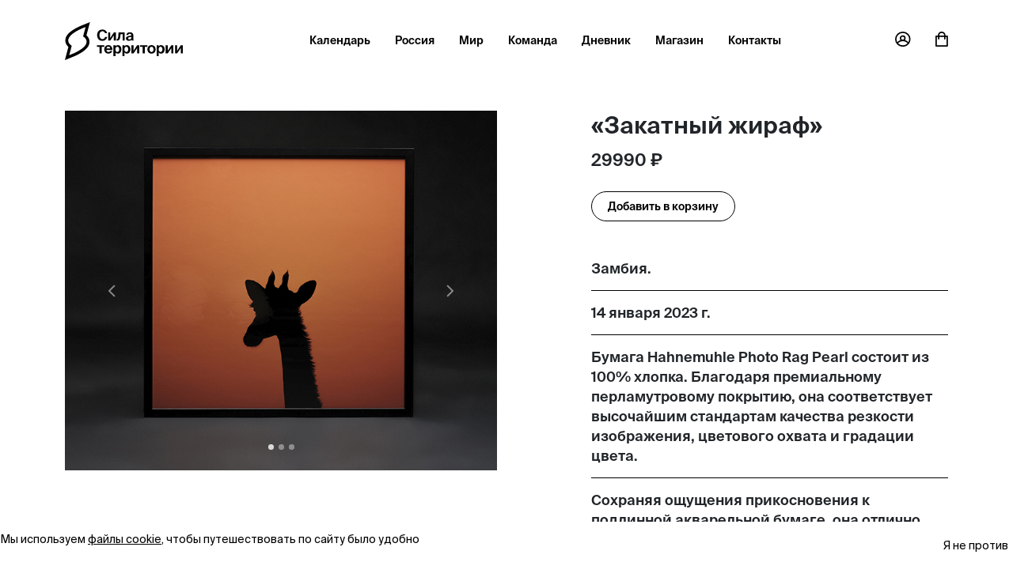

--- FILE ---
content_type: text/html; charset=UTF-8
request_url: https://powerofterritory.ru/item/110
body_size: 33526
content:
<!DOCTYPE html>
<html lang="ru">
<head>
    <meta charset="UTF-8">
<meta http-equiv="X-UA-Compatible" content="IE=edge">
<meta name="viewport" content="width=device-width, initial-scale=0.4">
<title>Фотография «Закатный жираф»</title>
<meta name="description" content="Фотография изготовлена в единственном экземпляре и напечатана на архивной бумаге Hahnemuhle Photo Rag Pearl">
<meta name="keywords" content="Фотогрфия на стену, фотография в раме, фото для интерьера, картины для интерьера, оформление интерьера, фото жираф, фото путешествий, фото животных, фото африканских животных для интерьера">
    <meta name="robots" content="all">
<link rel="canonical" href="https://powerofterritory.ru/item/110/">
    <meta property="og:title" content="Фотография «Закатный жираф»">
    <meta property="og:description" content="Фотография изготовлена в единственном экземпляре и напечатана на архивной бумаге Hahnemuhle Photo Rag Pearl">
    <meta property="og:url" content="https://powerofterritory.ru/">
    <meta property="og:locale" content="ru_RU">
    <meta property="og:type" content="website">
    <meta property="og:site_name" content="Сила территории">
    <meta property="og:image" content="https://powerofterritory.ru/html/images/og_image.png">
<meta name="csrf-token" content="e0MzHfw6Wy6UniePYwq6T3XTq55RlNUW28y1H6Ln">
<link href="/favicon.ico" rel="icon" sizes="any">
<link href="/favicon/favicon.svg" rel="icon" type="image/svg+xml">
<link href="/favicon/apple-touch-icon.png" rel="apple-touch-icon">
<link href="/manifest.json" rel="manifest">
<meta name="msapplication-TileColor" content="#000000">
<meta name="msapplication-TileImage" content="/favicon/ms-icon-144x144.png">
<meta name="theme-color" content="#000000">
<meta content="#000000" media="(prefers-color-scheme: light)" name="theme-color">
<meta content="#000000" media="(prefers-color-scheme: dark)" name="theme-color">

<!-- Google Tag Manager -->
<script>(function(w,d,s,l,i){w[l]=w[l]||[];w[l].push({'gtm.start':
            new Date().getTime(),event:'gtm.js'});var f=d.getElementsByTagName(s)[0],
        j=d.createElement(s),dl=l!='dataLayer'?'&l='+l:'';j.async=true;j.src=
        'https://www.googletagmanager.com/gtm.js?id='+i+dl;f.parentNode.insertBefore(j,f);
    })(window,document,'script','dataLayer','GTM-W9VP34L');</script>
<!-- End Google Tag Manager -->

<script src="https://cdn.jsdelivr.net/npm/swiper@11/swiper-bundle.min.js"></script>
<link rel="stylesheet" href="https://cdn.jsdelivr.net/npm/swiper@11/swiper.min.css"/>

<link rel="stylesheet" href="/html/css/bootstrap.min.css">
<link rel="stylesheet" href="/html/css/pot_new.css">
<link rel="stylesheet" href="/html/js/datepicker/datepicker.min.css">
<link rel="stylesheet" href="/html/css/ui.css">

<link rel="preload" as="style" href="https://powerofterritory.ru/build/assets/app-DMfJFgRE.css" /><link rel="modulepreload" href="https://powerofterritory.ru/build/assets/app-NGI2dsoQ.js" /><link rel="stylesheet" href="https://powerofterritory.ru/build/assets/app-DMfJFgRE.css" /><script type="module" src="https://powerofterritory.ru/build/assets/app-NGI2dsoQ.js"></script>


</head>
<body>
<!-- Google Tag Manager (noscript) -->
<noscript><iframe src="https://www.googletagmanager.com/ns.html?id=GTM-W9VP34L"
                  height="0" width="0" style="display:none;visibility:hidden"></iframe></noscript>
<!-- End Google Tag Manager (noscript) -->

<section class="item">
        <div class="header js-header">
    <div class="navbar pt:max-xl:hidden!">
        <div class="container">
            <div class="nav navbar-nav main_menu">
                <div class="header_logo">
                    <a href="/" title="Сила территории" class="navbar-brand">
                        <img src="/html/images/logopot.svg">
                    </a>
                </div>
                <div class="header_link text-center">
                                                                                                        <a href="/calendar/" >Календарь</a>
                                                                                                                                                            <a href="/russian/" >Россия</a>
                                                                                                                                                            <a href="/world/" >Мир</a>
                                                                                                                                                            <a href="/team/" >Команда</a>
                                                                                                                                                                                                        <a href="/diary/" >Дневник</a>
                                                                                                                                                            <a href="/shop/"  class="active">Магазин</a>
                                                                                                                                                            <a href="/contacts/" >Контакты</a>
                                                                                                                                    </div>
                <div class="header_termlink">
                                            <a href="#login" data-bs-toggle="modal" data-bs-target="#login" class="lk_nav_li"></a>
                    
                    <a href="#cart" data-bs-toggle="modal" data-bs-target=".cart" class="cart_nav_li ">

                        <!--<span  class="none_items" >                         </span>-->
                    </a>
                </div>

            </div>
            <div class="nav navbar-nav mobile_menu">
                <a class="menu_drop" href="#"></a>
                <div class="header_logo">
                    <a href="/" title="Сила территории" class="navbar-brand">
                        <img src="/html/images/logopot.svg">
                    </a>
                </div>
                <div class="header_link">
                                            
                                                            <a href="/calendar/" >Календарь</a>
                            
                                                                    
                                                            <a href="/russian/" >Россия</a>
                            
                                                                    
                                                            <a href="/world/" >Мир</a>
                            
                                                                    
                                                            <a href="/team/" >Команда</a>
                            
                                                                    
                                                            <a href="/personal/" >Индивидуальные путешествия</a>
                            
                                                                    
                                                            <a href="/diary/" >Дневник</a>
                            
                                                                    
                                                            <a href="/shop/"  class="active">Магазин</a>
                            
                                                                    
                                                            <a href="/contacts/" >Контакты</a>
                            
                                                                                                                                    <a href="#login" data-bs-toggle="modal" data-bs-target="#login" class="sis">Личный кабинет</a>
                    
                    <a href="#cart" data-bs-toggle="modal" data-bs-target=".cart" class="cart_nav_li">
                        <!-- <span  class="none_items" >                         </span> -->
                        Корзина
                    </a>
                </div>


            </div>
        </div>
    </div>

    <div class="help-reset pt:hidden pt:max-xl:block">
        <div class="pt:bg-white-100 pt:py-2.5">
            <div class="pt:layout">
                <div class="pt:flex pt:items-center pt:justify-between pt:gap-2">
                    <a
                        href="/"
                        title="Сила территории"
                    >
                        <img
                            class="w-40 pt:max-xl:w-30"
                            src="/static/images/logo.svg"
                            width="160"
                            height="56"
                            alt="Логотип Силы Территорий"
                        >
                    </a>

                    <nav>
                        <ul class="pt:flex pt:items-center pt:gap-2">
                            <li>
                                                                    <a class="pt:size-11 pt:flex pt:items-center pt:justify-center" href="#login" data-bs-toggle="modal" data-bs-target="#login">
                                        <div class="new-icon" name="user-circle">
    <svg xmlns="http://www.w3.org/2000/svg" width="24" height="24" fill="none" viewBox="0 0 24 24">
  <path stroke="currentColor" stroke-linecap="square" stroke-linejoin="round" stroke-width="2" d="M5.316 19.438A4.001 4.001 0 0 1 9 17h6a4.001 4.001 0 0 1 3.684 2.438M16 9.5a4 4 0 1 1-8 0 4 4 0 0 1 8 0Zm6 2.5c0 5.523-4.477 10-10 10S2 17.523 2 12 6.477 2 12 2s10 4.477 10 10Z"/>
</svg>
</div>
                                    </a>
                                                            </li>

                            <li>
                                <a class="pt:size-11 pt:flex pt:items-center pt:justify-center" href="#cart" data-bs-toggle="modal" data-bs-target=".cart">
                                    <div class="new-icon" name="shopping-bag-02">
    <svg xmlns="http://www.w3.org/2000/svg" width="24" height="24" fill="none" viewBox="0 0 24 24">
  <path fill="currentColor" d="M4 6.714v-1H3v1h1Zm16.307 0h1v-1h-1v1Zm0 14.286v1h1v-1h-1ZM4 21H3v1h1v-1ZM7.66 5.21h1-1Zm8.971 0h-1 1ZM4 6.714v1h16.307v-2H4v1Zm16.307 0h-1V21h2V6.714h-1Zm0 14.286v-1H4v2h16.307v-1ZM4 21h1V6.714H3V21h1Zm3.66-10.418h1V5.21h-2v5.372h1Zm0-5.372h1c0-.412.086-.822.256-1.207l-.915-.404-.915-.404A4.986 4.986 0 0 0 6.66 5.21h1ZM8 3.599l.915.404c.17-.385.42-.74.742-1.04l-.684-.73-.685-.73a5.203 5.203 0 0 0-1.203 1.692l.915.404Zm.973-1.366.684.73a3.516 3.516 0 0 1 1.133-.71l-.362-.933-.363-.932A5.516 5.516 0 0 0 8.29 1.504l.684.73Zm1.455-.913.362.933A3.743 3.743 0 0 1 12.145 2V0c-.711 0-1.418.132-2.079.388l.363.932ZM12.145 1v1c.467 0 .927.086 1.355.253l.362-.933.362-.932A5.742 5.742 0 0 0 12.145 0v1Zm1.717.32-.362.933c.427.166.812.408 1.133.71l.684-.73.685-.73A5.517 5.517 0 0 0 14.224.389l-.362.932Zm1.455.913-.684.73c.321.3.572.655.742 1.04l.915-.404.915-.404a5.203 5.203 0 0 0-1.203-1.691l-.685.73ZM16.29 3.6l-.915.404c.17.385.256.795.256 1.207h2c0-.693-.145-1.378-.426-2.015l-.915.404Zm.341 1.611h-1v5.372h2V5.21h-1Z"/>
</svg>
</div>
                                </a>
                            </li>

                            <li>
                                <button class="pt:size-11 pt:flex pt:items-center pt:justify-center js-header-menu-button pt:group/header-menu-button is-closed">
                                    <div class="new-icon pt:group-[&.is-open]/header-menu-button:hidden" name="menu-01">
    <svg xmlns="http://www.w3.org/2000/svg" width="24" height="24" fill="none" viewBox="0 0 24 24">
  <path stroke="currentColor" stroke-linecap="square" stroke-linejoin="round" stroke-width="2" d="M3 12h18M3 6h18M3 18h18"/>
</svg>
</div>

                                    <div class="new-icon pt:group-[&.is-closed]/header-menu-button:hidden" name="x-close">
    <svg xmlns="http://www.w3.org/2000/svg" width="24" height="24" fill="none" viewBox="0 0 24 24">
  <path stroke="currentColor" stroke-linecap="square" stroke-linejoin="round" stroke-width="2" d="M18 6 6 18M6 6l12 12"/>
</svg>
</div>
                                </button>
                            </li>
                        </ul>
                    </nav>
                </div>
            </div>
        </div>

        <div class="pt:fixed pt:z-800 pt:inset-0 pt:mt-[calc(var(--header-height)-1px)] pt:opacity-0 pt:pointer-events-none js-header-menu pt:[&.is-open]:opacity-100 pt:[&.is-open]:pointer-events-auto">
            <div class="pt:overflow-y-auto pt:bg-white-100 pt:text-body-l-accent pt:h-full">
                <nav class="pt:pt-2 pt:mb-6">
                                        <ul class="pt:space-y-1">
                                                    <li>
                                                                    <a
                                        class="pt:flex pt:px-4 pt:items-center pt:h-13 pt:justify-between pt:bg-no-repeat pt:bg-cover pt:bg-center pt:bg-brand"
                                        href="/calendar/"
                                        style="background-image: url(&quot;data:image/svg+xml,%3Csvg xmlns=&#039;http://www.w3.org/2000/svg&#039; width=&#039;375&#039; height=&#039;52&#039; fill=&#039;none&#039; viewBox=&#039;0 0 375 52&#039;%3E%3Cpath stroke=&#039;%23FFF&#039; stroke-linecap=&#039;round&#039; stroke-width=&#039;2&#039; d=&#039;M-12 64.344c0-16.344 44.842-84.26 92-84.26 60.206 0 14 97.767-12.976 97.767-26.007 0-9.839-70.753 53.954-70.753 65.022 0 79.522 59.175 63.765 59.175-17.101 0-47.272-59.175 8.175-59.175C240.5 7.098 325.5 71.5 436 34.5&#039;/%3E%3C/svg%3E&quot;);"
                                    >
                                        <span>Календарь</span>

                                        <div class="new-icon" name="chevron-right">
    <svg xmlns="http://www.w3.org/2000/svg" width="24" height="24" fill="none" viewBox="0 0 24 24">
  <path stroke="currentColor" stroke-linecap="square" stroke-linejoin="round" stroke-width="2" d="m10 18 6-6-6-6"/>
</svg>
</div>
                                    </a>
                                                            </li>
                                                    <li>
                                                                    <a
                                        class="pt:flex pt:px-4 pt:items-center pt:h-13 pt:justify-between"
                                        href="/personal/"
                                    >
                                        <span>Индивидуальные путешествия</span>

                                        <div class="new-icon" name="chevron-right">
    <svg xmlns="http://www.w3.org/2000/svg" width="24" height="24" fill="none" viewBox="0 0 24 24">
  <path stroke="currentColor" stroke-linecap="square" stroke-linejoin="round" stroke-width="2" d="m10 18 6-6-6-6"/>
</svg>
</div>
                                    </a>
                                                            </li>
                                                    <li>
                                                                    <a
                                        class="pt:flex pt:px-4 pt:items-center pt:h-13 pt:justify-between"
                                        href="/russian/"
                                    >
                                        <span>Россия</span>

                                        <div class="new-icon" name="chevron-right">
    <svg xmlns="http://www.w3.org/2000/svg" width="24" height="24" fill="none" viewBox="0 0 24 24">
  <path stroke="currentColor" stroke-linecap="square" stroke-linejoin="round" stroke-width="2" d="m10 18 6-6-6-6"/>
</svg>
</div>
                                    </a>
                                                            </li>
                                                    <li>
                                                                    <a
                                        class="pt:flex pt:px-4 pt:items-center pt:h-13 pt:justify-between"
                                        href="/world/"
                                    >
                                        <span>Мир</span>

                                        <div class="new-icon" name="chevron-right">
    <svg xmlns="http://www.w3.org/2000/svg" width="24" height="24" fill="none" viewBox="0 0 24 24">
  <path stroke="currentColor" stroke-linecap="square" stroke-linejoin="round" stroke-width="2" d="m10 18 6-6-6-6"/>
</svg>
</div>
                                    </a>
                                                            </li>
                                                    <li>
                                                                    <a
                                        class="pt:flex pt:px-4 pt:items-center pt:h-13 pt:justify-between"
                                        href="/team/"
                                    >
                                        <span>Команда</span>

                                        <div class="new-icon" name="chevron-right">
    <svg xmlns="http://www.w3.org/2000/svg" width="24" height="24" fill="none" viewBox="0 0 24 24">
  <path stroke="currentColor" stroke-linecap="square" stroke-linejoin="round" stroke-width="2" d="m10 18 6-6-6-6"/>
</svg>
</div>
                                    </a>
                                                            </li>
                                                    <li>
                                                                    <a
                                        class="pt:flex pt:px-4 pt:items-center pt:h-13 pt:justify-between"
                                        href="/diary/"
                                    >
                                        <span>Дневник</span>

                                        <div class="new-icon" name="chevron-right">
    <svg xmlns="http://www.w3.org/2000/svg" width="24" height="24" fill="none" viewBox="0 0 24 24">
  <path stroke="currentColor" stroke-linecap="square" stroke-linejoin="round" stroke-width="2" d="m10 18 6-6-6-6"/>
</svg>
</div>
                                    </a>
                                                            </li>
                                                    <li>
                                                                    <a
                                        class="pt:flex pt:px-4 pt:items-center pt:h-13 pt:justify-between"
                                        href="/shop/"
                                    >
                                        <span>Магазин</span>

                                        <div class="new-icon" name="chevron-right">
    <svg xmlns="http://www.w3.org/2000/svg" width="24" height="24" fill="none" viewBox="0 0 24 24">
  <path stroke="currentColor" stroke-linecap="square" stroke-linejoin="round" stroke-width="2" d="m10 18 6-6-6-6"/>
</svg>
</div>
                                    </a>
                                                            </li>
                                                    <li>
                                                                    <a
                                        class="pt:flex pt:px-4 pt:items-center pt:h-13 pt:justify-between"
                                        href="/contacts/"
                                    >
                                        <span>Контакты</span>

                                        <div class="new-icon" name="chevron-right">
    <svg xmlns="http://www.w3.org/2000/svg" width="24" height="24" fill="none" viewBox="0 0 24 24">
  <path stroke="currentColor" stroke-linecap="square" stroke-linejoin="round" stroke-width="2" d="m10 18 6-6-6-6"/>
</svg>
</div>
                                    </a>
                                                            </li>
                                            </ul>
                </nav>

                <div class="pt:bg-gray-100 pt:py-6">
                    <div class="pt:layout">
                                                <ul class="pt:flex pt:items-center pt:flex-wrap pt:text-body-m pt:gap-y-4 pt:gap-x-14 pt:justify-between">
                                                            <li>
                                    <a class="pt:h-9 pt:flex pt:items-center pt:gap-2" href="/gallery/">
                                        <span>Галерея</span>

                                                                            </a>
                                </li>
                                                            <li>
                                    <a class="pt:h-9 pt:flex pt:items-center pt:gap-2" href="/reviews/">
                                        <span>Отзывы</span>

                                                                            </a>
                                </li>
                                                            <li>
                                    <a class="pt:h-9 pt:flex pt:items-center pt:gap-2" href="/faq/">
                                        <span>FAQ</span>

                                                                            </a>
                                </li>
                                                            <li>
                                    <a class="pt:h-9 pt:flex pt:items-center pt:gap-2" href="/rent/">
                                        <span>Аренда</span>

                                                                            </a>
                                </li>
                                                            <li>
                                    <a class="pt:h-9 pt:flex pt:items-center pt:gap-2" href="/job/">
                                        <span>Вакансии</span>

                                                                            </a>
                                </li>
                                                            <li>
                                    <a class="pt:h-9 pt:flex pt:items-center pt:gap-2" href="/forfriends/">
                                        <span>Программа лояльности</span>

                                                                                    <div class="pt:text-body-xs pt:px-2 pt:h-6 pt:flex pt:items-center pt:relative">
                                                <span class="pt:absolute pt:inset-0 pt:-rotate-9 pt:bg-brand"></span>
                                                <span class="pt:relative">new</span>
                                            </div>
                                                                            </a>
                                </li>
                                                    </ul>
                    </div>
                </div>

                <div class="pt:bg-gray-200 pt:pt-6 pt:pb-10">
                    <div class="pt:layout">
                        <address>
                            <ul class="pt:space-y-1 pt:text-body-l-accent">
                                <li>
                                    <a class="pt:flex pt:items-center pt:justify-between pt:py-3.5" href="tel:+79258361698">
                                        <span>+7 925 836 16 98</span>
                                    </a>
                                </li>
                                <li>
                                    <a class="pt:flex pt:items-center pt:justify-between pt:py-3.5" href="mailto:info@powerofterritory.ru">
                                        <span>info@powerofterritory.ru</span>

                                        <button class="pt:inline-flex pt:shrink-0 clipboard" data-clipboard-toast="Почта скопирована" data-clipboard="info@powerofterritory.ru">
                                            <div class="new-icon clipboard--idle" name="copy-06-outlined">
    <svg xmlns="http://www.w3.org/2000/svg" width="24" height="24" fill="none" viewBox="0 0 24 24">
  <path stroke="currentColor" stroke-linecap="square" stroke-linejoin="round" stroke-width="2" d="M7.5 3h7.1c2.24 0 3.36 0 4.216.436a4 4 0 0 1 1.748 1.748C21 6.04 21 7.16 21 9.4v7.1M6.2 21h8.1c1.12 0 1.68 0 2.108-.218a2 2 0 0 0 .874-.874c.218-.428.218-.988.218-2.108V9.7c0-1.12 0-1.68-.218-2.108a2 2 0 0 0-.874-.874C15.98 6.5 15.42 6.5 14.3 6.5H6.2c-1.12 0-1.68 0-2.108.218a2 2 0 0 0-.874.874C3 8.02 3 8.58 3 9.7v8.1c0 1.12 0 1.68.218 2.108a2 2 0 0 0 .874.874C4.52 21 5.08 21 6.2 21Z"/>
</svg>
</div>
                                            <div class="new-icon clipboard--success" name="check">
    <svg xmlns="http://www.w3.org/2000/svg" width="24" height="24" fill="none" viewBox="0 0 24 24">
  <path stroke="currentColor" stroke-linecap="square" stroke-linejoin="round" stroke-width="2" d="M20 6 9 17l-5-5"/>
</svg>
</div>
                                        </button>
                                    </a>
                                </li>
                            </ul>

                            <div class="pt:mt-1">
                                <p class="pt:text-body-m pt:py-3.5">
                                    <a class="pt:block" href="https://yandex.ru/maps/org/sila_territorii/141860433977/?ll=37.585278%2C55.805093&utm_source=share&z=16" rel="nofollow" target="_blank">
                                        Москва, <br>
                                        Большая Новодмитровская, 36с2, <br>
                                        вход 10, 3 этаж, КП «Дизайн завод»
                                    </a>
                                </p>
                            </div>
                        </address>

                        <ul class="pt:flex pt:gap-2 pt:mt-4">
                            <li class="pt:grow">
                                <a class="pt:flex pt:items-center pt:justify-center pt:rounded-full pt:bg-white-100 pt:h-13" href="https://youtube.com/channel/UC50BsR0wYTHF2w6rhfqcZcA?si=D-ZuqjJa9iZyKn1x" rel="nofollow" target="_blank">
                                    <svg class="pt:size-6" viewBox="0 0 24 24">
                                        <use href="#social-youtube-24x24"/>
                                    </svg>
                                </a>
                            </li>
                            <li class="pt:grow">
                                <a class="pt:flex pt:items-center pt:justify-center pt:rounded-full pt:bg-white-100 pt:h-13" href="https://vk.com/thepowerofterritory" rel="nofollow" target="_blank">
                                    <svg class="pt:size-6" viewBox="0 0 24 24">
                                        <use href="#social-vk-24x24"/>
                                    </svg>
                                </a>
                            </li>
                            <li class="pt:grow">
                                <a class="pt:flex pt:items-center pt:justify-center pt:rounded-full pt:bg-white-100 pt:h-13" href="https://t.me/powerofterritory" rel="nofollow" target="_blank">
                                    <svg class="pt:size-6" viewBox="0 0 24 24">
                                        <use href="#social-tg-24x24"/>
                                    </svg>
                                </a>
                            </li>
                        </ul>
                    </div>
                </div>
            </div>
        </div>
    </div>
</div>



<div class="modal users_area_login" id="login" tabindex="-1" aria-labelledby="logintLabel">
    <div class="modal-dialog modal-xl">
        <div class="modal-content">
            <div class="modal-header">
                <button type="button" class="btn-close" data-bs-dismiss="modal" aria-label="Close"></button>
            </div>
            <div class="modal-body">
                <h1>Вход</h1>
                <p>Привет! Заходи скорее в свой личный кабинет. Рады, что ты с нами!</p>
                <form method="POST" action="/login">
                    <input type="hidden" name="_token" value="e0MzHfw6Wy6UniePYwq6T3XTq55RlNUW28y1H6Ln">
                    <div class="row">
                        <div class="col-12 col-xl-6">
                            <input type="email" placeholder="E-mail" name="email" value="" required autofocus
                                   autocomplete="username">
                            <input type="password" placeholder="Пароль" name="password" required autocomplete="current-password" >
                        </div>
                        <div class="col-12 col-xl-6 text-center">
                            <input type="submit" name="login" value="Войти">
                        </div>
                        <div class="col-12 text-center link_registr">
                            <span>тут можно <a href="#regisrt" data-bs-toggle="modal" data-bs-target="#regisrt"
                                               data-dismiss="modal" aria-label="Close">Зарегистрироваться</a></span>
                        </div>
                    </div>
                </form>
            </div>
        </div>
    </div>
</div>
<div class="modal users_area_login" id="regisrt" tabindex="-1" aria-labelledby="regisrtLabel">
    <div class="modal-dialog modal-xl">
        <div class="modal-content">
            <div class="modal-header">
                <button type="button" class="btn-close" data-bs-dismiss="modal" aria-label="Close"></button>
            </div>
            <div class="modal-body">
                <div class="row reg_head">
                    <div class="col-9">
                        <h1>Регистрация</h1>
                    </div>
                    <div class="col-3 text-right">
                        <span>/ <a href="#login" data-bs-toggle="modal" data-target="#login" aria-label="Close">Вход</a></span>
                    </div>
                </div>
                <p>Присоединяйся к команде путешественников и первооткрывателей! </p>
                <form  method="POST" action="/register">
                    <input type="hidden" name="_token" value="e0MzHfw6Wy6UniePYwq6T3XTq55RlNUW28y1H6Ln">
                    <div class="row">
                        <div class="col-12 col-xl-6">
                            <input type="text" name="name" placeholder="Имя" >
                            <input type="text" name="lastname" placeholder="Фамилия" >
                            <input type="email" name="email" value="" required placeholder="E-mail" autocomplete="username">
                            <input type="password" name="password" required autocomplete="new-password" placeholder="Пароль">
                            <input type="password" name="password_confirmation" required autocomplete="new-password" placeholder="Пароль ещё разок">

                        </div>
                        <div class="col-12 col-xl-6 text-center">
                            <input type="submit" name="registr" value="Готово!">
                        </div>
                        <div class="col-12 link_registr">
                            <div class="row">
                                <div class="col-1">
                                    <input type="checkbox">
                                </div>
                                <div class="col-11">
                                    <span>Нажимая на кнопку, вы даете согласие на обработку персональных данных и соглашаетесь с <a href="/privacy" target="_blank">политикой конфиденциальности</a>.</span>
                                </div>
                            </div>
                        </div>
                    </div>
                </form>
            </div>
        </div>
    </div>
</div>

<div class="modal fade bd-example-modal-lg cart" tabindex="-1" role="dialog" aria-labelledby="myLargeModalLabel" aria-hidden="false" data-backdrop="static" data-show="true">
    <div class="modal-dialog modal-lg" role="document">
        <div class="modal-content">
            <div class="modal-header">
                <h5 class="modal-title">Корзина пуста</h5>
                <button type="button" class="btn-close" data-bs-dismiss="modal" aria-label="Close"></button>
            </div>
            <div class="modal-body cart__full">
                <div class="row cart__items">
                    <div class="col-12 cart__item">
                        <img src="/html/images/cart_item1.png" />
                        <h6>Журнал «Сила территории» №8</h6>

                        <div class="cart__item__remove"></div>
                        <div class="cart__item__price">800 ₽</div>
                        <div class="cart__item__counter">
                            <span class="cart__item__minus"></span>
                            <span class="cart__item__count">1</span>
                            <span class="cart__item__plus"></span>
                        </div>
                    </div>



                </div>
                <div class="row item__mid_total">
                    <div class="col-12 cart__item__total">
                        <span>Всего: <i>1 800</i> ₽</span>
                    </div>
                </div>
                <form action="/order/" method="post" id="order__form">
                    <div class="delivery checkbox">
                        <h3>Доставка <span>Выберите способ доставки</span></h3>

                        <input type="radio" value="email_delivery" name="delivery" id="email_delivery" class="custom-checkbox"
                               data-cost="0"> <label for="email_delivery">Электронная версия на email  </label>
                        <span class="delivery_info"></span>
                        <input type="radio" value="pickup" name="delivery" id="pickup" class="custom-checkbox"
                               data-cost="0" checked> <label for="pickup">Самовывоз — бесплатно</label>
                        <span class="delivery_info">Москва, улица Большая Новодмитровская улица, 36 (Дизайн-квартал Флакон).
                            <br>пн–пт с 10.00 до 20.00
                            <br>сб–вс с 12.00 до 20.00</span>
                        <input type="radio" value="sdec" name="delivery" id="sdec" class="custom-checkbox"
                               data-cost="0"> <label for="sdec">По России доставка СДЭК</label>
                        <span class="delivery_info">Стоимость и сроки доставки зависят от адреса</span>

                        <h4>Мы свяжемся с вами, чтобы уточнить время доставки</h4>
                    </div>

                    <div class="row contact_form">
                        <div class="col-12 col-lg-6 col-mb-6 name__form">
                            <input type="text" value="" name="name" id="name" placeholder="Имя Фамилия" class="col-12">
                        </div>
                        <div class="col-12 col-lg-6 col-mb-6 name__form">
                            <input type="text" value="" name="phone" id="phone" placeholder="+7 (***) *** ** **" class="col-12" aria-describedby="basic-phone" data-validation-allowing="number" data-validation="number">
                        </div>
                        <div class="col-12 col-lg-12 col-mb-12 name__form">
                            <input type="email" value="" name="email" id="email" placeholder="E-mail" class="col-12">
                        </div>
                        <div class="col-12 col-lg-12 col-mb-12 name__form">
                            <input type="text" value="" name="adress" id="adress" placeholder="Адрес" class="col-12">
                        </div>
                        <div class="col-12 col-lg-12 col-mb-12 name__form">
                            <input type="text" name="comment" id="comment"  class="col-12"
                                   placeholder="Комментарий">
                        </div>
                        <div class="col-12 col-lg-12 col-mb-12 name__form input-group promokode">
                            <input type="text" value="" name="promokod" id="promokod" placeholder="Промокод"
                                   class="col-8 form-control" aria-describedby="button-promo">
                            <button class="btn btn-outline-secondary" type="button" id="button-promo">применить</button>
                        </div>
                        <h4>Способ оплаты</h4>
                        <div class="col-12 checkbox merchant">
                            <input type="radio" value="" checked readonly name="rbk" id="rbk" class="custom-checkbox" /> <label for="rbk" class="rbk"><strong>ЮKassa.</strong> Безопасная оплата банковской картой, Apple Pay, Google Pay, Samsung Pay</label>
                        </div>
                        <div class="col-12 cart__item__total">
                            <span>Всего: <i>2 100</i> ₽</span>
                        </div>
                        <input type="hidden" name="amount" id="amount" value="0" />
                        <div class="col-12 checkbox payment">
                            <input type="checkbox" value=""  name="payment" id="payment" class="custom-checkbox" /> <label for="payment">Я принимаю <a href="/offerta"> условия продажи</a></label>
                        </div>
                        <div class="col-12 checkbox privacy">
                            <input type="checkbox" value=""  name="privacy" id="privacy" class="custom-checkbox" /> <label for="privacy">Я согласен(а) на <a href="/privacy"> обработку персональных данных</a></label>
                        </div>

                        <div class="main__item__more">
                            <button>Перейти к оплате</button>
                        </div>

                    </div>
                    <input type="hidden" name="_token" value="e0MzHfw6Wy6UniePYwq6T3XTq55RlNUW28y1H6Ln" autocomplete="off">
                </form>
            </div>

            <div class="modal-body cart__clean">
                <div class="rows">
                    <a href="/shop/"><h3>Вернуться в магазин</h3></a>
                </div>
            </div>

        </div>
    </div>
</div>


<script>

    itemsJson = '{"b074d0d96e7f1964750847b61e1c429a":{"id":12,"name":"\u041d\u0430\u0431\u043e\u0440\u044b \u0441\u0442\u0438\u043a\u0435\u0440\u043e\u0432. \u0425\u043e\u0447\u0443 \u0442\u0443\u0434\u0430","cost":"300","image":"67d9e0dc344ee70348935eda77802bc7.png"},"491620b14eb3ce27fe972528d15490b7":{"id":12,"name":"\u041d\u0430\u0431\u043e\u0440\u044b \u0441\u0442\u0438\u043a\u0435\u0440\u043e\u0432. \u0425\u043e\u0447\u0443 \u043e\u0431\u0440\u0430\u0442\u043d\u043e","cost":"300","image":"148b50039a975369221033dbd11ebf15.png"},"b3a488674517cbf7918dec7881728306":{"id":12,"name":"\u041d\u0430\u0431\u043e\u0440\u044b \u0441\u0442\u0438\u043a\u0435\u0440\u043e\u0432. \u0427\u0443\u0447\u0435\u043b\u043e \u0431\u043e\u043b\u043e\u0442\u043d\u043e\u0435","cost":"300","image":"4f46ea04a29c5397847ee3c4e47d6db1.jpg"},"bf33ce5e0257beec940e48f3c150c483":{"id":12,"name":"\u041d\u0430\u0431\u043e\u0440\u044b \u0441\u0442\u0438\u043a\u0435\u0440\u043e\u0432. \u0412\u0441\u0435\u043c \u043f\u043e \u043f\u0430\u043b\u0430\u0442\u043a\u0435","cost":"300","image":"487123929bcdad209036ced8cbab612b.jpg"},"53abb027561f676cbc49eeb70a244501":{"id":12,"name":"\u041d\u0430\u0431\u043e\u0440\u044b \u0441\u0442\u0438\u043a\u0435\u0440\u043e\u0432. \u0416\u0438\u043b\u0438\u0449\u043d\u044b\u0439 \u0432\u043e\u043f\u0440\u043e\u0441","cost":"300","image":"8cfcdf00a9a1df7614d0f116906cd393.png"},"a72b780c0da7eaebb39af8f625bdf271":{"id":12,"name":"\u041d\u0430\u0431\u043e\u0440\u044b \u0441\u0442\u0438\u043a\u0435\u0440\u043e\u0432. ","cost":"300","image":"0f9414a93904c7dec0988fef2c262891.png"},"e291e468a51cb7aadadf3fca984f1aab":{"id":19,"name":"\u0421\u0435\u0440\u0442\u0438\u0444\u0438\u043a\u0430\u0442 \u043d\u0430 \u043f\u0443\u0442\u0435\u0448\u0435\u0441\u0442\u0432\u0438\u0435. 5000 \u20bd 5000","cost":"5000","image":"909cb86704fa9d89d42c940e0aa2edb2.jpg"},"4f1809bed9ab52524bf3597986d1876a":{"id":19,"name":"\u0421\u0435\u0440\u0442\u0438\u0444\u0438\u043a\u0430\u0442 \u043d\u0430 \u043f\u0443\u0442\u0435\u0448\u0435\u0441\u0442\u0432\u0438\u0435. 10000 \u20bd 10000","cost":"10000","image":"d0f3ebac97747cf62904ab298b65f404.jpg"},"d045c4d87a6f83c1aaf315edff4c6fe4":{"id":19,"name":"\u0421\u0435\u0440\u0442\u0438\u0444\u0438\u043a\u0430\u0442 \u043d\u0430 \u043f\u0443\u0442\u0435\u0448\u0435\u0441\u0442\u0432\u0438\u0435. 20000 \u20bd 20000","cost":"20000","image":"b5f73abe4e1b5a8392c60fa3022e775b.jpg"},"02fa5d9b42396a5a5477ebd923765dbc":{"id":19,"name":"\u0421\u0435\u0440\u0442\u0438\u0444\u0438\u043a\u0430\u0442 \u043d\u0430 \u043f\u0443\u0442\u0435\u0448\u0435\u0441\u0442\u0432\u0438\u0435. 30000 \u20bd 30000","cost":"30000","image":"9942c8af9975b684e5887cc74e7198c3.jpg"},"4414b0fd9452846f9a586fd27196d726":{"id":97,"name":"\u0413\u0435\u0440\u043c\u043e\u043c\u0435\u0448\u043e\u043a.","color":"#161616","cost":"1790","image":"cf2da09ac0eeb5f8835ee15bfaddb02f.jpg"},"2d5ba0c44e1cbb265f8d9698607bd1b4":{"id":97,"name":"\u0413\u0435\u0440\u043c\u043e\u043c\u0435\u0448\u043e\u043a.","color":"#043ba0","cost":"1790","image":"b727e4dc7f5e67ca789c54505ac772ff.jpg"},"84dc89f7f1e18846fe408de9df18ab95":{"id":97,"name":"\u0413\u0435\u0440\u043c\u043e\u043c\u0435\u0448\u043e\u043a.","color":"#75747c","cost":"1790","image":"0a895145c8dca6a28d9515809ab36de8.jpg"},"7140bbe698fcd50c8c9c6effb3766065":{"id":97,"name":"\u0413\u0435\u0440\u043c\u043e\u043c\u0435\u0448\u043e\u043a.","color":"#e85d3c","cost":"1790","image":"e5cf82f7087c44aa741c40fae7b65b5f.jpg"},"771fc4ee63cbf8cddd9f29e4aa0890c6":{"id":97,"name":"\u0413\u0435\u0440\u043c\u043e\u043c\u0435\u0448\u043e\u043a.","color":"#f5c851","cost":"1790","image":"a15371952a641c8b78423b168ba07119.jpg"},"a8d6dbda316b6369e49ed57329e52297":{"id":98,"name":"\u041d\u0430\u043a\u0438\u0434\u043a\u0430 \u043d\u0430 \u0440\u044e\u043a\u0437\u0430\u043a.","color":"#000000","cost":"990","image":"c54c33c930126c3519a76ec8e0615ae5.jpg"},"832fc5a7a0a3a007c8a8f3994088f0cf":{"id":98,"name":"\u041d\u0430\u043a\u0438\u0434\u043a\u0430 \u043d\u0430 \u0440\u044e\u043a\u0437\u0430\u043a.","color":"#96a539","cost":"990","image":"2c5634bbf986c67afbc45ae282e5a75f.jpg"},"aa2b36584edff30a9af1d3a4793464c7":{"id":98,"name":"\u041d\u0430\u043a\u0438\u0434\u043a\u0430 \u043d\u0430 \u0440\u044e\u043a\u0437\u0430\u043a.","color":null,"cost":"990","image":"9d87ff909eb95e34584daf4c278f99de.jpg"},"5406949b0c239fecd281c93ebfb7e511":{"id":98,"name":"\u041d\u0430\u043a\u0438\u0434\u043a\u0430 \u043d\u0430 \u0440\u044e\u043a\u0437\u0430\u043a.","color":"#fb8138","cost":"990","image":"c5a6b6ab878a460e752901df96ee5757.jpg"},"0804c5b3c5293d0443a3e630eec6533b":{"id":100,"name":"\u0428\u0435\u0432\u0440\u043e\u043d \u043d\u0430\u043f\u0440\u0430\u0432\u043b\u0435\u043d\u0438\u044f \u00ab\u0420\u043e\u0441\u0441\u0438\u044f\u00bb. \u0410\u043b\u0442\u0430\u0439","cost":"490","image":"2281a5a2afb2f84b435537efcf267030.jpg"},"e09b14c09da6725e6c590cd40db34c6d":{"id":100,"name":"\u0428\u0435\u0432\u0440\u043e\u043d \u043d\u0430\u043f\u0440\u0430\u0432\u043b\u0435\u043d\u0438\u044f \u00ab\u0420\u043e\u0441\u0441\u0438\u044f\u00bb. \u0410\u043d\u0430\u0431\u0430\u0440","cost":"490","image":"0c85877e3a2fe6e123c86f76721f27bf.jpg"},"cb494cb849c9562fa8bf392f3492769a":{"id":100,"name":"\u0428\u0435\u0432\u0440\u043e\u043d \u043d\u0430\u043f\u0440\u0430\u0432\u043b\u0435\u043d\u0438\u044f \u00ab\u0420\u043e\u0441\u0441\u0438\u044f\u00bb. \u0411\u0430\u0439\u043a\u0430\u043b","cost":"490","image":"54fedbf66a6088637b8cec71836237ca.jpg"},"7e2ff307037c00abc498df7556ad7264":{"id":100,"name":"\u0428\u0435\u0432\u0440\u043e\u043d \u043d\u0430\u043f\u0440\u0430\u0432\u043b\u0435\u043d\u0438\u044f \u00ab\u0420\u043e\u0441\u0441\u0438\u044f\u00bb. \u041a\u0430\u043c\u0447\u0430\u0442\u043a\u0430","cost":"490","image":"58243b2e9bed1f6313fc18f8a55097af.jpg"},"525de86a81c7c6f300f0a01d246465bd":{"id":100,"name":"\u0428\u0435\u0432\u0440\u043e\u043d \u043d\u0430\u043f\u0440\u0430\u0432\u043b\u0435\u043d\u0438\u044f \u00ab\u0420\u043e\u0441\u0441\u0438\u044f\u00bb. \u041a\u043e\u043b\u044b\u043c\u0430","cost":"490","image":"af1a1b6675e21d9501cff31927bfa813.jpg"},"ec107fe9a29e20bf780808b77640be17":{"id":100,"name":"\u0428\u0435\u0432\u0440\u043e\u043d \u043d\u0430\u043f\u0440\u0430\u0432\u043b\u0435\u043d\u0438\u044f \u00ab\u0420\u043e\u0441\u0441\u0438\u044f\u00bb. \u041a\u0443\u0440\u0438\u043b\u044b","cost":"490","image":"3226c5fe2918f2b61311984ab5d72a3c.jpg"},"b930b493c073de1464b33347f1c2b25e":{"id":100,"name":"\u0428\u0435\u0432\u0440\u043e\u043d \u043d\u0430\u043f\u0440\u0430\u0432\u043b\u0435\u043d\u0438\u044f \u00ab\u0420\u043e\u0441\u0441\u0438\u044f\u00bb. \u041f\u0443\u0442\u043e\u0440\u0430\u043d\u0430","cost":"490","image":"b1e1e83d71f72904e40ddcee3b65ea29.jpg"},"a6f6300af70daa3e7dfb3510a2eb9267":{"id":100,"name":"\u0428\u0435\u0432\u0440\u043e\u043d \u043d\u0430\u043f\u0440\u0430\u0432\u043b\u0435\u043d\u0438\u044f \u00ab\u0420\u043e\u0441\u0441\u0438\u044f\u00bb. \u0421\u0430\u0445\u0430\u043b\u0438\u043d","cost":"490","image":"772b5aa075d51a90d4f05c4e302f13ad.jpg"},"16f62bd7f37dea92e969003c39cedbaf":{"id":100,"name":"\u0428\u0435\u0432\u0440\u043e\u043d \u043d\u0430\u043f\u0440\u0430\u0432\u043b\u0435\u043d\u0438\u044f \u00ab\u0420\u043e\u0441\u0441\u0438\u044f\u00bb. \u042f\u043a\u0443\u0442\u0438\u044f","cost":"490","image":"0079c8b5f8a248757d5cc1eb667aa416.jpg"},"cc48c598f2305e187459bba231ec461f":{"id":100,"name":"\u0428\u0435\u0432\u0440\u043e\u043d \u043d\u0430\u043f\u0440\u0430\u0432\u043b\u0435\u043d\u0438\u044f \u00ab\u0420\u043e\u0441\u0441\u0438\u044f\u00bb. \u041f\u043e\u043b\u044f\u0440\u043d\u044b\u0439 \u0423\u0440\u0430\u043b","cost":"490","image":"2074de547acf6fddf309549958cb8e5f.jpg"},"c9bdaac30b87c9365633884165ad980c":{"id":100,"name":"\u0428\u0435\u0432\u0440\u043e\u043d \u043d\u0430\u043f\u0440\u0430\u0432\u043b\u0435\u043d\u0438\u044f \u00ab\u0420\u043e\u0441\u0441\u0438\u044f\u00bb. \u0411\u0443\u0448\u043a\u0440\u0430\u0444\u0442","cost":"490","image":"c3b432055c67d01668dcb683b2f0b416.jpg"},"02c020be36e593ea1fabf1a7e8a13896":{"id":100,"name":"\u0428\u0435\u0432\u0440\u043e\u043d \u043d\u0430\u043f\u0440\u0430\u0432\u043b\u0435\u043d\u0438\u044f \u00ab\u0420\u043e\u0441\u0441\u0438\u044f\u00bb. \u041a\u0430\u0440\u0435\u043b\u0438\u044f","cost":"490","image":"f8cbc852bd16af5515426688ae017caf.jpg"},"5b9c2bdf800758231a942415e57fea9d":{"id":100,"name":"\u0428\u0435\u0432\u0440\u043e\u043d \u043d\u0430\u043f\u0440\u0430\u0432\u043b\u0435\u043d\u0438\u044f \u00ab\u0420\u043e\u0441\u0441\u0438\u044f\u00bb. \u041a\u0430\u0432\u043a\u0430\u0437","cost":"490","image":"c5a3772fdc2f4dd537d838ddfca6cb8b.jpg"},"30c11ab684a23ecf43644804171e6696":{"id":100,"name":"\u0428\u0435\u0432\u0440\u043e\u043d \u043d\u0430\u043f\u0440\u0430\u0432\u043b\u0435\u043d\u0438\u044f \u00ab\u0420\u043e\u0441\u0441\u0438\u044f\u00bb. \u041a\u043e\u043b\u044c\u0441\u043a\u0438\u0439","cost":"490","image":"d0a31d060ec541610943b27a5fb7700a.jpg"},"5eeb3c665b0311a63ad680833c5c2cbd":{"id":100,"name":"\u0428\u0435\u0432\u0440\u043e\u043d \u043d\u0430\u043f\u0440\u0430\u0432\u043b\u0435\u043d\u0438\u044f \u00ab\u0420\u043e\u0441\u0441\u0438\u044f\u00bb. \u041c\u0430\u0440\u0438\u0439 \u042d\u043b","cost":"490","image":"6a5c1e40e94bfa9c870fcdda321e2c0d.jpg"},"11410123e3fde4fe17806cb2cb83bf61":{"id":100,"name":"\u0428\u0435\u0432\u0440\u043e\u043d \u043d\u0430\u043f\u0440\u0430\u0432\u043b\u0435\u043d\u0438\u044f \u00ab\u0420\u043e\u0441\u0441\u0438\u044f\u00bb. \u041f\u0440\u0438\u0430\u043c\u0443\u0440\u044c\u0435","cost":"490","image":"b16037014008ec5a22b3f25ee3ea71cf.jpg"},"2e73f1c6bb7c788ab86a7dd6bb11df50":{"id":100,"name":"\u0428\u0435\u0432\u0440\u043e\u043d \u043d\u0430\u043f\u0440\u0430\u0432\u043b\u0435\u043d\u0438\u044f \u00ab\u0420\u043e\u0441\u0441\u0438\u044f\u00bb. \u041f\u0412\u0414","cost":"490","image":"2625601617e4d6a9612f3f75716ffaa4.jpg"},"935cdcd1d385730c9cbc895fdd44adea":{"id":100,"name":"\u0428\u0435\u0432\u0440\u043e\u043d \u043d\u0430\u043f\u0440\u0430\u0432\u043b\u0435\u043d\u0438\u044f \u00ab\u0420\u043e\u0441\u0441\u0438\u044f\u00bb. \u0417\u0430\u0431\u0430\u0439\u043a\u0430\u043b\u044c\u0435","cost":"490","image":"ef48e4770bd37bd0fe2933ab6924f74c.jpg"},"81017e45808d7fb44916c0bad2c1d68b":{"id":101,"name":"\u0428\u0435\u0432\u0440\u043e\u043d \u043d\u0430\u043f\u0440\u0430\u0432\u043b\u0435\u043d\u0438\u044f \u00ab\u041c\u0438\u0440\u00bb. \u0410\u043c\u0430\u0437\u043e\u043d\u0438\u044f","cost":"490","image":"aeb16230cff8219888d225263c9632c0.jpg"},"475381ca1723e908e5592784e5dcbf56":{"id":101,"name":"\u0428\u0435\u0432\u0440\u043e\u043d \u043d\u0430\u043f\u0440\u0430\u0432\u043b\u0435\u043d\u0438\u044f \u00ab\u041c\u0438\u0440\u00bb. \u0410\u043d\u0442\u0430\u0440\u043a\u0442\u0438\u043a\u0430","cost":"490","image":"95058a266aefeb164c94d30f886886a6.jpg"},"ccae6519dc701f8963e97ed81eed18ac":{"id":101,"name":"\u0428\u0435\u0432\u0440\u043e\u043d \u043d\u0430\u043f\u0440\u0430\u0432\u043b\u0435\u043d\u0438\u044f \u00ab\u041c\u0438\u0440\u00bb. \u0410\u0440\u043c\u0435\u043d\u0438\u044f","cost":"490","image":"fd1876daa6043945a069c087111aa254.jpg"},"3d76b84d8682f13a00a553836fbdef2d":{"id":101,"name":"\u0428\u0435\u0432\u0440\u043e\u043d \u043d\u0430\u043f\u0440\u0430\u0432\u043b\u0435\u043d\u0438\u044f \u00ab\u041c\u0438\u0440\u00bb. \u0410\u0442\u0430\u043a\u0430\u043c\u0430","cost":"490","image":"6a900337797326bc187de04105962936.jpg"},"2d741346f13dce802655263404b0e824":{"id":101,"name":"\u0428\u0435\u0432\u0440\u043e\u043d \u043d\u0430\u043f\u0440\u0430\u0432\u043b\u0435\u043d\u0438\u044f \u00ab\u041c\u0438\u0440\u00bb. \u0411\u043e\u0442\u0441\u0432\u0430\u043d\u0430","cost":"490","image":"4b6c81d8efc9fade21e449ee88086f21.jpg"},"34c7af997e3fb14c4d409a3e2e3402e3":{"id":101,"name":"\u0428\u0435\u0432\u0440\u043e\u043d \u043d\u0430\u043f\u0440\u0430\u0432\u043b\u0435\u043d\u0438\u044f \u00ab\u041c\u0438\u0440\u00bb. \u0418\u0441\u043b\u0430\u043d\u0434\u0438\u044f","cost":"490","image":"7be55e92cd818c94960e8c019e09e1b9.jpg"},"90a4a8ddcead34488639dacf0f8d59e9":{"id":101,"name":"\u0428\u0435\u0432\u0440\u043e\u043d \u043d\u0430\u043f\u0440\u0430\u0432\u043b\u0435\u043d\u0438\u044f \u00ab\u041c\u0438\u0440\u00bb. \u041a\u0435\u043d\u0438\u044f","cost":"490","image":"8567f1a6961ea8e569a5dd6a1d72824b.jpg"},"80a536f56b60a89929bd59d9b04cf979":{"id":101,"name":"\u0428\u0435\u0432\u0440\u043e\u043d \u043d\u0430\u043f\u0440\u0430\u0432\u043b\u0435\u043d\u0438\u044f \u00ab\u041c\u0438\u0440\u00bb. \u041a\u044b\u0440\u0433\u044b\u0437\u0441\u0442\u0430\u043d","cost":"490","image":"82fd9608d966da77c372cd95a9d2df39.jpg"},"369a2b07d26c28db21c491272d16c0a1":{"id":101,"name":"\u0428\u0435\u0432\u0440\u043e\u043d \u043d\u0430\u043f\u0440\u0430\u0432\u043b\u0435\u043d\u0438\u044f \u00ab\u041c\u0438\u0440\u00bb. \u041d\u0430\u043c\u0438\u0431\u0438\u044f #1","cost":"490","image":"3618834fdfed63cd6d594e1fa879ddea.jpg"},"3b517873e83d9e652490fe5355ab23d7":{"id":101,"name":"\u0428\u0435\u0432\u0440\u043e\u043d \u043d\u0430\u043f\u0440\u0430\u0432\u043b\u0435\u043d\u0438\u044f \u00ab\u041c\u0438\u0440\u00bb. \u041d\u0430\u043c\u0438\u0431\u0438\u044f #2","cost":"490","image":"2d1149fe0eab7ca463ae2f1f8857ec0e.jpg"},"ccebb5e18f0f9e664c154442c6a2f75f":{"id":101,"name":"\u0428\u0435\u0432\u0440\u043e\u043d \u043d\u0430\u043f\u0440\u0430\u0432\u043b\u0435\u043d\u0438\u044f \u00ab\u041c\u0438\u0440\u00bb. \u041d\u0435\u043f\u0430\u043b","cost":"490","image":"75a33e3f88d7d8cc05de57c7266b4026.jpg"},"6a8c9733ede73ca1d681ad5ea3a2562f":{"id":101,"name":"\u0428\u0435\u0432\u0440\u043e\u043d \u043d\u0430\u043f\u0440\u0430\u0432\u043b\u0435\u043d\u0438\u044f \u00ab\u041c\u0438\u0440\u00bb. \u041e\u043a\u0435\u0430\u043d\u0438\u044f","cost":"490","image":"31ade98232e15013d811f52af6f1ff2a.jpg"},"a7be4b1bb48d95ed8e0ec55330e29e1e":{"id":101,"name":"\u0428\u0435\u0432\u0440\u043e\u043d \u043d\u0430\u043f\u0440\u0430\u0432\u043b\u0435\u043d\u0438\u044f \u00ab\u041c\u0438\u0440\u00bb. \u041f\u0430\u0442\u0430\u0433\u043e\u043d\u0438\u044f","cost":"490","image":"e0d43f2f538905e47d816b4ec3178fe6.jpg"},"5429047c00a40e900318b7c6ec43971c":{"id":101,"name":"\u0428\u0435\u0432\u0440\u043e\u043d \u043d\u0430\u043f\u0440\u0430\u0432\u043b\u0435\u043d\u0438\u044f \u00ab\u041c\u0438\u0440\u00bb. \u0422\u0430\u0434\u0436\u0438\u043a\u0438\u0441\u0442\u0430\u043d","cost":"490","image":"acffe7220966bc4b0d3cae06dbb9a32f.jpg"},"fe71deef97fe5ae6126dbaf9bd008cbb":{"id":101,"name":"\u0428\u0435\u0432\u0440\u043e\u043d \u043d\u0430\u043f\u0440\u0430\u0432\u043b\u0435\u043d\u0438\u044f \u00ab\u041c\u0438\u0440\u00bb. \u0422\u0430\u043d\u0437\u0430\u043d\u0438\u044f","cost":"490","image":"f1705a4700e9df904618b95772b2c222.jpg"},"38380e237d68866c12f78b96beba7e2a":{"id":101,"name":"\u0428\u0435\u0432\u0440\u043e\u043d \u043d\u0430\u043f\u0440\u0430\u0432\u043b\u0435\u043d\u0438\u044f \u00ab\u041c\u0438\u0440\u00bb. \u0423\u0433\u0430\u043d\u0434\u0430","cost":"490","image":"c5dd13ef80dc69596fe36e2799968469.jpg"},"568a55ee5ce82835d443ae72617909f7":{"id":101,"name":"\u0428\u0435\u0432\u0440\u043e\u043d \u043d\u0430\u043f\u0440\u0430\u0432\u043b\u0435\u043d\u0438\u044f \u00ab\u041c\u0438\u0440\u00bb. \u042d\u043a\u0432\u0430\u0434\u043e\u0440","cost":"490","image":"d62438537f221593255c47956d8facd3.jpg"},"574952b062fb559703d05a5a05f0a6ad":{"id":101,"name":"\u0428\u0435\u0432\u0440\u043e\u043d \u043d\u0430\u043f\u0440\u0430\u0432\u043b\u0435\u043d\u0438\u044f \u00ab\u041c\u0438\u0440\u00bb. \u042d\u0444\u0438\u043e\u043f\u0438\u044f","cost":"490","image":"36838767486be82f007d47126fb020ff.jpg"},"1786ba4dcd03b894c8f3bcc7f8d44a71":{"id":101,"name":"\u0428\u0435\u0432\u0440\u043e\u043d \u043d\u0430\u043f\u0440\u0430\u0432\u043b\u0435\u043d\u0438\u044f \u00ab\u041c\u0438\u0440\u00bb. \u042e\u0410\u0420","cost":"490","image":"c48eeae70f3705001ade98e31976d959.jpg"},"76ed428e734b79d98e432d6100a14579":{"id":101,"name":"\u0428\u0435\u0432\u0440\u043e\u043d \u043d\u0430\u043f\u0440\u0430\u0432\u043b\u0435\u043d\u0438\u044f \u00ab\u041c\u0438\u0440\u00bb. \u0413\u0440\u0443\u0437\u0438\u044f","cost":"490","image":"1df63d22970c094549be9d69c5925ef5.jpg"},"a990978298b3c2f42f097084b91d4198":{"id":101,"name":"\u0428\u0435\u0432\u0440\u043e\u043d \u043d\u0430\u043f\u0440\u0430\u0432\u043b\u0435\u043d\u0438\u044f \u00ab\u041c\u0438\u0440\u00bb. \u0410\u0440\u0433\u0435\u043d\u0442\u0438\u043d\u0430","cost":"490","image":"976892f6ece59cb676fe9b5e0c2a9ff0.jpg"},"b43d877104543ec9bea21e389a02f6e5":{"id":101,"name":"\u0428\u0435\u0432\u0440\u043e\u043d \u043d\u0430\u043f\u0440\u0430\u0432\u043b\u0435\u043d\u0438\u044f \u00ab\u041c\u0438\u0440\u00bb. \u0411\u043e\u043b\u0438\u0432\u0438\u044f","cost":"490","image":"b3ce91e1555e2f25224077e51315f2e6.jpg"},"47de98bd837e5638af2cf8ca0739cb61":{"id":101,"name":"\u0428\u0435\u0432\u0440\u043e\u043d \u043d\u0430\u043f\u0440\u0430\u0432\u043b\u0435\u043d\u0438\u044f \u00ab\u041c\u0438\u0440\u00bb. \u0427\u0438\u043b\u0438","cost":"490","image":"da30beef9dd130b1f9ace50db049d611.jpg"},"c636aebbacd7b20b314ba41a5eb8198d":{"id":101,"name":"\u0428\u0435\u0432\u0440\u043e\u043d \u043d\u0430\u043f\u0440\u0430\u0432\u043b\u0435\u043d\u0438\u044f \u00ab\u041c\u0438\u0440\u00bb. \u041a\u043e\u043b\u0443\u043c\u0431\u0438\u044f","cost":"490","image":"7544ba4bea4da0afafcbe837456e56ac.jpg"},"d131f3934b667f350cb25911829e8a44":{"id":101,"name":"\u0428\u0435\u0432\u0440\u043e\u043d \u043d\u0430\u043f\u0440\u0430\u0432\u043b\u0435\u043d\u0438\u044f \u00ab\u041c\u0438\u0440\u00bb. \u0413\u0432\u0430\u0442\u0435\u043c\u0430\u043b\u0430","cost":"490","image":"27e552895a92e0274b33f5057a1be8bf.jpg"},"11eb2d1ac2a02c55e04c52fd96b87da0":{"id":101,"name":"\u0428\u0435\u0432\u0440\u043e\u043d \u043d\u0430\u043f\u0440\u0430\u0432\u043b\u0435\u043d\u0438\u044f \u00ab\u041c\u0438\u0440\u00bb. \u0418\u0440\u0430\u043d","cost":"490","image":"9872d965e2fdfbee08df1ed89314dd43.jpg"},"6fae8ff2ebf7dc051fedd11542c25f58":{"id":101,"name":"\u0428\u0435\u0432\u0440\u043e\u043d \u043d\u0430\u043f\u0440\u0430\u0432\u043b\u0435\u043d\u0438\u044f \u00ab\u041c\u0438\u0440\u00bb. \u041a\u0430\u0437\u0430\u0445\u0441\u0442\u0430\u043d","cost":"490","image":"b77eaab76bea645c9519b725c2a9a284.jpg"},"09432bfeddb35e765d027ac0b74ce556":{"id":101,"name":"\u0428\u0435\u0432\u0440\u043e\u043d \u043d\u0430\u043f\u0440\u0430\u0432\u043b\u0435\u043d\u0438\u044f \u00ab\u041c\u0438\u0440\u00bb. \u041c\u0430\u0434\u0430\u0433\u0430\u0441\u043a\u0430\u0440","cost":"490","image":"b6ea86bd1bd272fad135b492c157091d.jpg"},"19ce87d8758ade5800ce2d6aab74dc1b":{"id":101,"name":"\u0428\u0435\u0432\u0440\u043e\u043d \u043d\u0430\u043f\u0440\u0430\u0432\u043b\u0435\u043d\u0438\u044f \u00ab\u041c\u0438\u0440\u00bb. \u041d\u043e\u0432\u0430\u044f \u0413\u0432\u0438\u043d\u0435\u044f","cost":"490","image":"94a34b4ce7304e668c46630cd7a08d51.jpg"},"2cb3198edd7ae4f5ce52eb93c8a5c1e9":{"id":101,"name":"\u0428\u0435\u0432\u0440\u043e\u043d \u043d\u0430\u043f\u0440\u0430\u0432\u043b\u0435\u043d\u0438\u044f \u00ab\u041c\u0438\u0440\u00bb. \u041f\u0430\u043a\u0438\u0441\u0442\u0430\u043d","cost":"490","image":"0996f76ad22e4b7e82ae275f1f837bb7.jpg"},"8b2b1d99595202260d501c092d9f53bc":{"id":101,"name":"\u0428\u0435\u0432\u0440\u043e\u043d \u043d\u0430\u043f\u0440\u0430\u0432\u043b\u0435\u043d\u0438\u044f \u00ab\u041c\u0438\u0440\u00bb. \u041f\u0435\u0440\u0443","cost":"490","image":"b3f33b8d3fddf5054ddf95013a768d8a.jpg"},"9e34f35c9b3cfcc116b52b2f49dc7f31":{"id":101,"name":"\u0428\u0435\u0432\u0440\u043e\u043d \u043d\u0430\u043f\u0440\u0430\u0432\u043b\u0435\u043d\u0438\u044f \u00ab\u041c\u0438\u0440\u00bb. \u0422\u0443\u0440\u0446\u0438\u044f","cost":"490","image":"31c8b9ce53489a643beb4615e97dc306.jpg"},"2ae0b7caf3cc0441e5c5b96d63e0ba7b":{"id":101,"name":"\u0428\u0435\u0432\u0440\u043e\u043d \u043d\u0430\u043f\u0440\u0430\u0432\u043b\u0435\u043d\u0438\u044f \u00ab\u041c\u0438\u0440\u00bb. \u041c\u043e\u043d\u0433\u043e\u043b\u0438\u044f #1","cost":"490","image":"57d91ec7ffcd5bfa0ce5f5d8745cd701.jpg"},"00d74289dc6cb2ef7943c861ec1f36b8":{"id":101,"name":"\u0428\u0435\u0432\u0440\u043e\u043d \u043d\u0430\u043f\u0440\u0430\u0432\u043b\u0435\u043d\u0438\u044f \u00ab\u041c\u0438\u0440\u00bb. \u041c\u043e\u043d\u0433\u043e\u043b\u0438\u044f #2","cost":"490","image":"b9dfe557d315df63e1abb4990f88a70b.jpg"},"d033c920ef9576c1beb4d4dc4e186668":{"id":102,"name":"\u0428\u0435\u0432\u0440\u043e\u043d \u00ab\u0421\u0438\u043b\u0430 \u0442\u0435\u0440\u0440\u0438\u0442\u043e\u0440\u0438\u0438\u00bb. \u00ab\u0412\u0435\u0441\u043d\u0430\u00bb","cost":"490","image":"06a45467e18c01a5f875df42e697043b.jpg"},"e2f7af6fe92c8524cca1e861dcf8d7e6":{"id":102,"name":"\u0428\u0435\u0432\u0440\u043e\u043d \u00ab\u0421\u0438\u043b\u0430 \u0442\u0435\u0440\u0440\u0438\u0442\u043e\u0440\u0438\u0438\u00bb. \u00ab\u0412\u043e\u0434\u043e\u043f\u0430\u0434\u00bb","cost":"490","image":"7ad68953505adfc7dfc0d08120cef73f.jpg"},"874a637d9e4f231a515f6e77157f57f2":{"id":102,"name":"\u0428\u0435\u0432\u0440\u043e\u043d \u00ab\u0421\u0438\u043b\u0430 \u0442\u0435\u0440\u0440\u0438\u0442\u043e\u0440\u0438\u0438\u00bb. \u00ab\u0412\u0443\u043b\u043a\u0430\u043d\u00bb","cost":"490","image":"5f8e773e98426a3d8bc7b213f7ae26f8.jpg"},"8dfe15b59947acb5e6ee31bc35ef1ed9":{"id":102,"name":"\u0428\u0435\u0432\u0440\u043e\u043d \u00ab\u0421\u0438\u043b\u0430 \u0442\u0435\u0440\u0440\u0438\u0442\u043e\u0440\u0438\u0438\u00bb. \u00ab\u0413\u043e\u0440\u044b\u00bb","cost":"490","image":"750ad74c52e18a0f08e1e0cacc03fb43.jpg"},"b0a5c370c1b3a07fc760d8675eee6088":{"id":102,"name":"\u0428\u0435\u0432\u0440\u043e\u043d \u00ab\u0421\u0438\u043b\u0430 \u0442\u0435\u0440\u0440\u0438\u0442\u043e\u0440\u0438\u0438\u00bb. \u00ab\u0417\u0430\u043a\u0430\u0442\u00bb","cost":"490","image":"a578c958ae9180737b47662aac3cb4ff.jpg"},"ec59c8b9250a304a2d1f07392312cad8":{"id":102,"name":"\u0428\u0435\u0432\u0440\u043e\u043d \u00ab\u0421\u0438\u043b\u0430 \u0442\u0435\u0440\u0440\u0438\u0442\u043e\u0440\u0438\u0438\u00bb. \u00ab\u0417\u0438\u043c\u0430\u00bb","cost":"490","image":"a01629eeaf3022b60cdcd0a6c653f85e.jpg"},"b91ff3a528a3ac8ca93a8138551d93b8":{"id":102,"name":"\u0428\u0435\u0432\u0440\u043e\u043d \u00ab\u0421\u0438\u043b\u0430 \u0442\u0435\u0440\u0440\u0438\u0442\u043e\u0440\u0438\u0438\u00bb. \u00ab\u041b\u0435\u0442\u043e\u00bb","cost":"490","image":"27f794270dc503467726ac1afd7a1855.jpg"},"18342ab1b3ff706ad0b2f90556525cc9":{"id":102,"name":"\u0428\u0435\u0432\u0440\u043e\u043d \u00ab\u0421\u0438\u043b\u0430 \u0442\u0435\u0440\u0440\u0438\u0442\u043e\u0440\u0438\u0438\u00bb. \u00ab\u041b\u044b\u0436\u0438\u00bb","cost":"490","image":"4d7ee9761d281aa2c69cabba5bddad48.jpg"},"8219c1e569d60080917ad36a38fdba4e":{"id":102,"name":"\u0428\u0435\u0432\u0440\u043e\u043d \u00ab\u0421\u0438\u043b\u0430 \u0442\u0435\u0440\u0440\u0438\u0442\u043e\u0440\u0438\u0438\u00bb. \u00ab\u041e\u0441\u0435\u043d\u044c\u00bb","cost":"490","image":"f1b742202deee6a949c0453e710e2a55.jpg"},"2c160006820033f683ed2f2577ec3fe6":{"id":102,"name":"\u0428\u0435\u0432\u0440\u043e\u043d \u00ab\u0421\u0438\u043b\u0430 \u0442\u0435\u0440\u0440\u0438\u0442\u043e\u0440\u0438\u0438\u00bb. \u00ab\u0420\u0430\u0441\u0441\u0432\u0435\u0442\u00bb","cost":"490","image":"2ec733e7e3fb170534a0af5419326b9b.jpg"},"25e9fb420f089dcf794e40c320aa29f4":{"id":102,"name":"\u0428\u0435\u0432\u0440\u043e\u043d \u00ab\u0421\u0438\u043b\u0430 \u0442\u0435\u0440\u0440\u0438\u0442\u043e\u0440\u0438\u0438\u00bb. \u00ab\u0423\u0442\u0451\u0441\u00bb","cost":"490","image":"0c8c08bd4ddbc7e5523f14a0828f337a.jpg"},"c9e1074f5b3f9fc8ea15d152add07294":{"id":104,"name":"\u00ab\u041c\u0430\u043c\u043e\u043d\u0442\u00bb","cost":"29990","image":"69761ca14bffccfd53688c2e37fb4dc6.jpg"},"65b9eea6e1cc6bb9f0cd2a47751a186f":{"id":105,"name":"\u00ab\u0413\u043e\u0440\u043d\u044b\u0439 \u043a\u0440\u044f\u0436 \u0423\u043b\u0430\u0445\u0430\u043d-\u0421\u0438\u0441\u00bb","cost":"29990","image":"99ace4cf442bd759f17eb8b45966ad2e.jpg"},"f0935e4cd5920aa6c7c996a5ee53a70f":{"id":106,"name":"\u00ab\u0420\u0435\u0447\u043a\u0430 \u041c\u0438\u043a\u0447\u0430\u043d\u0433\u0434\u0430\u00bb","cost":"29990","image":"bd1c99a8be0e0d4c61745a50858e8152.jpg"},"a97da629b098b75c294dffdc3e463904":{"id":107,"name":"\u00ab\u041b\u044c\u0432\u044b\u00bb","cost":"29990","image":"b398314d6f6eef582759d6ce01922e04.jpg"},"2723d092b63885e0d7c260cc007e8b9d":{"id":109,"name":"\u00ab\u0413\u043e\u043d\u0434\u0432\u0430\u043d\u0430\u00bb","cost":"29990","image":"9568b3bed3ec52904603caca6b046a8e.jpg"},"5f93f983524def3dca464469d2cf9f3e":{"id":110,"name":"\u00ab\u0417\u0430\u043a\u0430\u0442\u043d\u044b\u0439 \u0436\u0438\u0440\u0430\u0444\u00bb","cost":"29990","image":"c1c6c4bbfc757ba742edcb0f5556047f.jpg"},"698d51a19d8a121ce581499d7b701668":{"id":111,"name":"\u00ab\u041a\u043e\u043c\u0430\u043d\u0434\u0430 \u043d\u0430 \u0444\u043e\u043d\u0435 \u0433\u043e\u0440\u044b \u0424\u0438\u0442\u0446-\u0420\u043e\u0439\u00bb","cost":"29990","image":"06c734398bd3d42889ddd4c7dad06991.jpg"},"7f6ffaa6bb0b408017b62254211691b5":{"id":112,"name":"\u00ab\u0427\u0438\u043b\u0438\u0439\u0441\u043a\u0430\u044f \u0441\u0442\u0430\u043d\u0446\u0438\u044f\u00bb","cost":"29990","image":"697ece23de939443924a3186378bc57c.jpg"},"73278a4a86960eeb576a8fd4c9ec6997":{"id":113,"name":"\u00ab\u041f\u0438\u043d\u0433\u0432\u0438\u043d \u0410\u0434\u0435\u043b\u0438\u00bb","cost":"29990","image":"7c22a90c62384fe3169c4ae712c68b1e.jpg"},"5fd0b37cd7dbbb00f97ba6ce92bf5add":{"id":114,"name":"\u00ab\u0413\u043e\u0440\u044b \u0438 \u042e\u0436\u043d\u044b\u0439 \u043e\u043a\u0435\u0430\u043d\u00bb","cost":"29990","image":"d7af62f8b5218b13b5e6ffc988a3b2d3.jpg"},"1afa34a7f984eeabdbb0a7d494132ee5":{"id":131,"name":"\u041e\u0447\u043a\u0438 \u0441\u043e\u043b\u043d\u0446\u0435\u0437\u0430\u0449\u0438\u0442\u043d\u044b\u0435 Orange Lens","cost":"9500","image":"e1c107062554c1776f1a97f0e464e8ff.jpg"},"65ded5353c5ee48d0b7d48c591b8f430":{"id":132,"name":"\u041e\u0447\u043a\u0438 \u0441\u043e\u043b\u043d\u0446\u0435\u0437\u0430\u0449\u0438\u0442\u043d\u044b\u0435 Blue Lens","cost":"9500","image":"9c6087d9c6a1730bab64d21dad1cbf1a.jpg"},"988b9edcb7bdc65807ccced3115ebdff":{"id":135,"name":"\u0424\u0443\u0442\u0431\u043e\u043b\u043a\u0430 World Tour graphite. \u0420\u0430\u0437\u043c\u0435\u0440: XL","cost":"4000","image":"4e15d1237a995300ffd4870fa538028a.jpg"},"99bad60c9fc389f46d5e699480004b1e":{"id":136,"name":"\u041b\u043e\u043d\u0433\u0441\u043b\u0438\u0432 World Tour graphite. \u0420\u0430\u0437\u043c\u0435\u0440: XL","cost":"5500","image":"52a8e3f32dab6501054c956bd737c52c.jpg"},"013d407166ec4fa56eb1e1f8cbe183b9":{"id":138,"name":"bag s 002\/056","cost":"10000","image":"9e15b557b91a11b5b0e8bb4d275172ae.jpg","type":"upcycle"},"e00da03b685a0dd18fb6a08af0923de0":{"id":139,"name":"bag s 003\/056","cost":"10000","image":"06e5863cc0d6cfa7299fa92249982f96.jpg","type":"upcycle"},"2b24d495052a8ce66358eb576b8912c8":{"id":145,"name":"bag s 009\/056","cost":"10000","image":"94f7e4576e3dd842105832235d74e1cc.jpg","type":"upcycle"},"a5e00132373a7031000fd987a3c9f87b":{"id":146,"name":"bag s 010\/056","cost":"10000","image":"d7f6f35b23d89b4ef1c8ff36be9e0424.jpg","type":"upcycle"},"8d5e957f297893487bd98fa830fa6413":{"id":147,"name":"bag s 011\/056","cost":"10000","image":"69f3bdcc27ea0f3f61c62ebf723bb3f8.jpg","type":"upcycle"},"a8f15eda80c50adb0e71943adc8015cf":{"id":151,"name":"bag s 015\/056","cost":"10000","image":"2c47a8d77f5a4350b007e0efcc1173d0.jpg","type":"upcycle"},"37a749d808e46495a8da1e5352d03cae":{"id":152,"name":"bag s 016\/056","cost":"10000","image":"1373eed10d33e5fe311d8e90e56701d1.jpg","type":"upcycle"},"1d7f7abc18fcb43975065399b0d1e48e":{"id":154,"name":"bag s 018\/056","cost":"10000","image":"eebdc13802cfcff572752ede06302823.jpg","type":"upcycle"},"1c9ac0159c94d8d0cbedc973445af2da":{"id":156,"name":"bag s 020\/056","cost":"10000","image":"6e07e4c5b4c133a4de767a1c4dc4d7cc.jpg","type":"upcycle"},"06409663226af2f3114485aa4e0a23b4":{"id":158,"name":"bag s 022\/056","cost":"10000","image":"0281b92c913ea6bd8592e7e01cd0cd34.jpg","type":"upcycle"},"140f6969d5213fd0ece03148e62e461e":{"id":159,"name":"bag s 023\/056","cost":"10000","image":"7ab2d502fd13650282585e55b1a05ee4.jpg","type":"upcycle"},"bd4c9ab730f5513206b999ec0d90d1fb":{"id":161,"name":"bag s 026\/056","cost":"10000","image":"9992cd4ea74151cfc97adb96fb9dab93.jpg","type":"upcycle"},"0777d5c17d4066b82ab86dff8a46af6f":{"id":163,"name":"bag s 028\/056","cost":"10000","image":"f0820237e3b4c59de83f94074a8c5182.jpg","type":"upcycle"},"fa7cdfad1a5aaf8370ebeda47a1ff1c3":{"id":164,"name":"bag s 029\/056","cost":"10000","image":"c83d6d4a1edf2c5f47f87b660c822676.jpg","type":"upcycle"},"8f85517967795eeef66c225f7883bdcb":{"id":178,"name":"bag m 042\/056","cost":"15000","image":"cc7f65a1757663b7fb6da37224db9dd1.jpg","type":"upcycle"},"8f53295a73878494e9bc8dd6c3c7104f":{"id":179,"name":"bag m 043\/056","cost":"15000","image":"676e6ccfc4a30716fe58a3db44d3268b.jpg","type":"upcycle"},"6cdd60ea0045eb7a6ec44c54d29ed402":{"id":184,"name":"bag l 049\/056","cost":"20000","image":"03c9389508bc269f3ee432bbeb7053b3.jpg","type":"upcycle"},"9872ed9fc22fc182d371c3e9ed316094":{"id":186,"name":"bag l 051\/056","cost":"20000","image":"5f3b48c4d14cb2320fff3bbce98367e8.jpg","type":"upcycle"},"31fefc0e570cb3860f2a6d4b38c6490d":{"id":187,"name":"bag l 052\/056","cost":"20000","image":"f4e1a420e141e0315859354c430e18b0.jpg","type":"upcycle"},"a2557a7b2e94197ff767970b67041697":{"id":189,"name":"bag l 054\/056","cost":"20000","image":"841c8a2769b8a51bfc0a606282282117.jpg","type":"upcycle"},"cfecdb276f634854f3ef915e2e980c31":{"id":190,"name":"bag l 055\/056","cost":"20000","image":"02bc2b007b8bbb6de9c4054fda415114.jpg","type":"upcycle"},"58a2fc6ed39fd083f55d4182bf88826d":{"id":192,"name":"cap 001\/025","cost":"7000","image":"1518d0ff1163b27115e5b74e24e3d46e.jpg","type":"upcycle"},"a597e50502f5ff68e3e25b9114205d4a":{"id":194,"name":"cap 003\/025","cost":"7000","image":"c0e45e0205c04a14406c818ed0bb5842.jpg","type":"upcycle"},"084b6fbb10729ed4da8c3d3f5a3ae7c9":{"id":196,"name":"cap 005\/025","cost":"7000","image":"770173df3ff9a7127e9d36696bac413d.jpg","type":"upcycle"},"0e65972dce68dad4d52d063967f0a705":{"id":198,"name":"cap 007\/025","cost":"7000","image":"256cf8202d2b9c77f9125c2c5ac6134f.jpg","type":"upcycle"},"84d9ee44e457ddef7f2c4f25dc8fa865":{"id":199,"name":"cap 008\/025","cost":"7000","image":"69316042f112f74a3b8628c45e04b1ba.jpg","type":"upcycle"},"3644a684f98ea8fe223c713b77189a77":{"id":200,"name":"cap 009\/025","cost":"7000","image":"933217dadf6ef314e754a77b12849864.jpg","type":"upcycle"},"757b505cfd34c64c85ca5b5690ee5293":{"id":201,"name":"cap 010\/025","cost":"7000","image":"eebb1a1a19ecb929338c4f3680cdc5d5.jpg","type":"upcycle"},"eae27d77ca20db309e056e3d2dcd7d69":{"id":205,"name":"cap 014\/025","cost":"7000","image":"26e0a7818e9c615a00ac023e4a678d11.jpg","type":"upcycle"},"7eabe3a1649ffa2b3ff8c02ebfd5659f":{"id":206,"name":"cap 015\/025","cost":"7000","image":"16f89135df74445b03d1d38ad3ca8176.jpg","type":"upcycle"},"1534b76d325a8f591b52d302e7181331":{"id":212,"name":"cap 021\/025","cost":"7000","image":"1cc98ceaeb65dc7e7feae015f8ae4f3e.jpg","type":"upcycle"},"979d472a84804b9f647bc185a877a8b5":{"id":213,"name":"cap 022\/025","cost":"7000","image":"879c27cabb6333300bf937f60338143d.jpg","type":"upcycle"},"63dc7ed1010d3c3b8269faf0ba7491d4":{"id":217,"name":"bag s 024\/056","cost":"10000","image":"327e4ab84b483593047b2735c533add1.jpg","type":"upcycle"},"2bf1ba87e00177a336b29da79423b5a8":{"id":219,"name":"\u0411\u0435\u0433\u043e\u0432\u043e\u0439 \u043b\u043e\u043d\u0433\u0441\u043b\u0438\u0432 Green. \u0420\u0430\u0437\u043c\u0435\u0440: L","cost":"4900","image":"a1adaa3339c3372e245963b4345239b1.jpg"},"5c2da636303a79c9f27ff1b4893688b8":{"id":220,"name":"\u0411\u0435\u0433\u043e\u0432\u043e\u0439 \u043b\u043e\u043d\u0433\u0441\u043b\u0438\u0432 White. \u0420\u0430\u0437\u043c\u0435\u0440: S","cost":"4900","image":"ea8df85cde904fcbfbbe23d51ecdc53a.jpg"},"ebd6711607d78fee47f195bbca497c47":{"id":220,"name":"\u0411\u0435\u0433\u043e\u0432\u043e\u0439 \u043b\u043e\u043d\u0433\u0441\u043b\u0438\u0432 White. \u0420\u0430\u0437\u043c\u0435\u0440: M","cost":"4900","image":"ea8df85cde904fcbfbbe23d51ecdc53a.jpg"},"4039ad847d6c8c7bcf1fd0b8c27c7145":{"id":220,"name":"\u0411\u0435\u0433\u043e\u0432\u043e\u0439 \u043b\u043e\u043d\u0433\u0441\u043b\u0438\u0432 White. \u0420\u0430\u0437\u043c\u0435\u0440: L","cost":"4900","image":"ea8df85cde904fcbfbbe23d51ecdc53a.jpg"},"05c30db0b441ea4947086165ddf4a934":{"id":220,"name":"\u0411\u0435\u0433\u043e\u0432\u043e\u0439 \u043b\u043e\u043d\u0433\u0441\u043b\u0438\u0432 White. \u0420\u0430\u0437\u043c\u0435\u0440: XL","cost":"4900","image":"ea8df85cde904fcbfbbe23d51ecdc53a.jpg"},"77ee2f7c3aff49d40909c3d096b05362":{"id":221,"name":"\u0411\u0435\u0433\u043e\u0432\u0430\u044f \u0444\u0443\u0442\u0431\u043e\u043b\u043a\u0430 Green. \u0420\u0430\u0437\u043c\u0435\u0440: S","cost":"4000","image":"19c9b2b8a31ca3cf583a0ffa97897f52.jpg"},"20155831070277641e767c00c0e87f66":{"id":221,"name":"\u0411\u0435\u0433\u043e\u0432\u0430\u044f \u0444\u0443\u0442\u0431\u043e\u043b\u043a\u0430 Green. \u0420\u0430\u0437\u043c\u0435\u0440: M","cost":"4000","image":"19c9b2b8a31ca3cf583a0ffa97897f52.jpg"},"0754a5cff7025f3833bca79ab017f960":{"id":221,"name":"\u0411\u0435\u0433\u043e\u0432\u0430\u044f \u0444\u0443\u0442\u0431\u043e\u043b\u043a\u0430 Green. \u0420\u0430\u0437\u043c\u0435\u0440: XL","cost":"4000","image":"19c9b2b8a31ca3cf583a0ffa97897f52.jpg"},"124f51b3acba6932a2e6ccf29da6bd06":{"id":222,"name":"\u0411\u0435\u0433\u043e\u0432\u0430\u044f \u0444\u0443\u0442\u0431\u043e\u043b\u043a\u0430 White. \u0420\u0430\u0437\u043c\u0435\u0440: S","cost":"4000","image":"6748e0dc5053b3f1dfe7cdce106cf9db.jpg"},"ebd3c5e7e05b2d62eaeccd2f0492b38c":{"id":222,"name":"\u0411\u0435\u0433\u043e\u0432\u0430\u044f \u0444\u0443\u0442\u0431\u043e\u043b\u043a\u0430 White. \u0420\u0430\u0437\u043c\u0435\u0440: M","cost":"4000","image":"6748e0dc5053b3f1dfe7cdce106cf9db.jpg"},"f69de7bccf3d011d46f9609b8f0e84ac":{"id":222,"name":"\u0411\u0435\u0433\u043e\u0432\u0430\u044f \u0444\u0443\u0442\u0431\u043e\u043b\u043a\u0430 White. \u0420\u0430\u0437\u043c\u0435\u0440: L","cost":"4000","image":"6748e0dc5053b3f1dfe7cdce106cf9db.jpg"},"98be48631098c5e4c6b9a95278632cec":{"id":222,"name":"\u0411\u0435\u0433\u043e\u0432\u0430\u044f \u0444\u0443\u0442\u0431\u043e\u043b\u043a\u0430 White. \u0420\u0430\u0437\u043c\u0435\u0440: XL","cost":"4000","image":"6748e0dc5053b3f1dfe7cdce106cf9db.jpg"},"95ac2544627a6eb55f2341153313412a":{"id":223,"name":"\u0411\u0435\u0433\u043e\u0432\u0430\u044f \u043c\u0430\u0439\u043a\u0430 Green. \u0420\u0430\u0437\u043c\u0435\u0440: M","cost":"3700","image":"af694018905ddb48c2e47e8cde57dce6.jpg"},"73d7d3c4d27c8543a93da5f3f7f35dac":{"id":223,"name":"\u0411\u0435\u0433\u043e\u0432\u0430\u044f \u043c\u0430\u0439\u043a\u0430 Green. \u0420\u0430\u0437\u043c\u0435\u0440: L","cost":"3700","image":"af694018905ddb48c2e47e8cde57dce6.jpg"},"c2c5ff104c174ad9d3398452f805b7a0":{"id":223,"name":"\u0411\u0435\u0433\u043e\u0432\u0430\u044f \u043c\u0430\u0439\u043a\u0430 Green. \u0420\u0430\u0437\u043c\u0435\u0440: XL","cost":"3700","image":"af694018905ddb48c2e47e8cde57dce6.jpg"},"e067918467dc9432ad62e382ad4faed8":{"id":224,"name":"\u0411\u0435\u0433\u043e\u0432\u0430\u044f \u043c\u0430\u0439\u043a\u0430 White. \u0420\u0430\u0437\u043c\u0435\u0440: S","cost":"3700","image":"c50d16d5ab9751a253d3c75065928a85.jpg"},"f9bd6e53284447dba18be1872e60d8c9":{"id":224,"name":"\u0411\u0435\u0433\u043e\u0432\u0430\u044f \u043c\u0430\u0439\u043a\u0430 White. \u0420\u0430\u0437\u043c\u0435\u0440: M","cost":"3700","image":"c50d16d5ab9751a253d3c75065928a85.jpg"},"3c17481daa07d2d8a9c4e361598e3112":{"id":224,"name":"\u0411\u0435\u0433\u043e\u0432\u0430\u044f \u043c\u0430\u0439\u043a\u0430 White. \u0420\u0430\u0437\u043c\u0435\u0440: L","cost":"3700","image":"c50d16d5ab9751a253d3c75065928a85.jpg"},"d12f1c0ad2bdf6b54226974eeed61442":{"id":224,"name":"\u0411\u0435\u0433\u043e\u0432\u0430\u044f \u043c\u0430\u0439\u043a\u0430 White. \u0420\u0430\u0437\u043c\u0435\u0440: XL","cost":"3700","image":"c50d16d5ab9751a253d3c75065928a85.jpg"},"c1af81f2d7b835ab7266f98779eeb06a":{"id":225,"name":"\u041b\u043e\u043d\u0433\u0441\u043b\u0438\u0432 \u042f\u043a\u043e\u0432 \u0425\u043e\u043c\u0438\u0447 \u00d7 \u0421\u0438\u043b\u0430 \u0442\u0435\u0440\u0440\u0438\u0442\u043e\u0440\u0438\u0438 Green. \u0420\u0430\u0437\u043c\u0435\u0440: L","cost":"5500","image":"53ec1f80a25a4ad94a809cf4328d1d7f.jpg"},"35f02cbe81f2c417fcd7baf7e63da18a":{"id":225,"name":"\u041b\u043e\u043d\u0433\u0441\u043b\u0438\u0432 \u042f\u043a\u043e\u0432 \u0425\u043e\u043c\u0438\u0447 \u00d7 \u0421\u0438\u043b\u0430 \u0442\u0435\u0440\u0440\u0438\u0442\u043e\u0440\u0438\u0438 Green. \u0420\u0430\u0437\u043c\u0435\u0440: XL","cost":"5500","image":"53ec1f80a25a4ad94a809cf4328d1d7f.jpg"},"0d959a742a8641c8972078c52e626053":{"id":226,"name":"\u041b\u043e\u043d\u0433\u0441\u043b\u0438\u0432 \u042f\u043a\u043e\u0432 \u0425\u043e\u043c\u0438\u0447 \u00d7 \u0421\u0438\u043b\u0430 \u0442\u0435\u0440\u0440\u0438\u0442\u043e\u0440\u0438\u0438 Orange. \u0420\u0430\u0437\u043c\u0435\u0440: L","cost":"5500","image":"960ad039f7d49329485c08f362dfe6fd.jpg"},"4127d9c9eaa227ca66782bc98720c249":{"id":226,"name":"\u041b\u043e\u043d\u0433\u0441\u043b\u0438\u0432 \u042f\u043a\u043e\u0432 \u0425\u043e\u043c\u0438\u0447 \u00d7 \u0421\u0438\u043b\u0430 \u0442\u0435\u0440\u0440\u0438\u0442\u043e\u0440\u0438\u0438 Orange. \u0420\u0430\u0437\u043c\u0435\u0440: XL","cost":"5500","image":"960ad039f7d49329485c08f362dfe6fd.jpg"},"705f2172834666788607efbfca35afb3":{"id":227,"name":"\u041b\u0435\u0433\u043a\u0430\u044f \u043a\u0435\u043f\u043a\u0430 \u0434\u043b\u044f \u043f\u043e\u0445\u043e\u0434\u043e\u0432 \u0438 \u0431\u0435\u0433\u0430 Black","cost":"2500","image":"d6200fbdd75d6aae5e67aff242653f22.jpg"},"1a9ad3aef35cfb626a0b70d7a31ce07a":{"id":228,"name":"\u041b\u0435\u0433\u043a\u0430\u044f \u043a\u0435\u043f\u043a\u0430 \u0434\u043b\u044f \u043f\u043e\u0445\u043e\u0434\u043e\u0432 \u0438 \u0431\u0435\u0433\u0430  Light Green.","color":null,"cost":"2500","image":"7e2646cb8806799351dc9a04e15ca0d0.jpg"},"9b04d152845ec0a378394003c96da594":{"id":231,"name":"\u0422\u0438\u0442\u0430\u043d\u043e\u0432\u0430\u044f \u043c\u0438\u0441\u043a\u0430 \u0441\u043e \u0441\u043a\u043b\u0430\u0434\u043d\u044b\u043c\u0438 \u0440\u0443\u0447\u043a\u0430\u043c\u0438","cost":"2000","image":"dc6faad9c6ab58292b52b60d6ef4b444.jpg"},"be83ab3ecd0db773eb2dc1b0a17836a1":{"id":232,"name":"\u0422\u0438\u0442\u0430\u043d\u043e\u0432\u0430\u044f \u043a\u0440\u0443\u0436\u043a\u0430 0,45 \u043b Classic logo","cost":"2000","image":"e614566ba5f389a15abc62ed04a9b9e7.jpg"},"e165421110ba03099a1c0393373c5b43":{"id":233,"name":"\u0422\u0438\u0442\u0430\u043d\u043e\u0432\u0430\u044f \u043a\u0440\u0443\u0436\u043a\u0430 0,45 \u043b Leo logo","cost":"2000","image":"75e79b34221e479a2c3fe93544f956ac.png"},"577ef1154f3240ad5b9b413aa7346a1e":{"id":235,"name":"\u0422\u0438\u0442\u0430\u043d\u043e\u0432\u044b\u0439 \u0441\u0432\u0438\u0441\u0442\u043e\u043a \u043d\u0430 \u0440\u0435\u0444\u043b\u0435\u043a\u0442\u0438\u0432\u043d\u043e\u043c \u043f\u0430\u0440\u0430\u043a\u043e\u0440\u0434\u0435","cost":"500","image":"b92159ce7b147013f661cc8f60f93888.jpg"},"539fd53b59e3bb12d203f45a912eeaf2":{"id":237,"name":"\u041d\u0430\u0431\u043e\u0440 \u043f\u0430\u043b\u043e\u0447\u0435\u043a \u0434\u043b\u044f \u0435\u0434\u044b \u0438\u0437 \u0442\u0438\u0442\u0430\u043d\u0430 \u0432 \u0447\u0435\u0445\u043b\u0435","cost":"1200","image":"9c941c3c6f8c390bd9746da6ee2fba4f.jpg"},"b01fb319084dc8ee14813a93596a5013":{"id":238,"name":"\u041d\u043e\u0441\u043a\u0438 \u0434\u043b\u044f \u043f\u043e\u0445\u043e\u0434\u043e\u0432 \u0438 \u0431\u0435\u0433\u0430 Pink Leo. \u0420\u0430\u0437\u043c\u0435\u0440: S","cost":"900","image":"e064de5bad7de7c9b9abbb7b59962a90.jpg"},"9f4e9563c196ad72b44a17e6457691ce":{"id":238,"name":"\u041d\u043e\u0441\u043a\u0438 \u0434\u043b\u044f \u043f\u043e\u0445\u043e\u0434\u043e\u0432 \u0438 \u0431\u0435\u0433\u0430 Pink Leo. \u0420\u0430\u0437\u043c\u0435\u0440: M","cost":"900","image":"e064de5bad7de7c9b9abbb7b59962a90.jpg"},"bb771bce9e1949ee7ea83862c6adfb3b":{"id":239,"name":"\u041d\u043e\u0441\u043a\u0438 \u0434\u043b\u044f \u043f\u043e\u0445\u043e\u0434\u043e\u0432 \u0438 \u0431\u0435\u0433\u0430 Orange Leo. \u0420\u0430\u0437\u043c\u0435\u0440: S","cost":"900","image":"477aede2c52a140331c2b119f9c050fb.jpg"},"9ec9067e97237f54d31ab1e2830bfb7b":{"id":239,"name":"\u041d\u043e\u0441\u043a\u0438 \u0434\u043b\u044f \u043f\u043e\u0445\u043e\u0434\u043e\u0432 \u0438 \u0431\u0435\u0433\u0430 Orange Leo. \u0420\u0430\u0437\u043c\u0435\u0440: M","cost":"900","image":"477aede2c52a140331c2b119f9c050fb.jpg"},"8981f40beeeb9f91f3c33d02632dc4d7":{"id":239,"name":"\u041d\u043e\u0441\u043a\u0438 \u0434\u043b\u044f \u043f\u043e\u0445\u043e\u0434\u043e\u0432 \u0438 \u0431\u0435\u0433\u0430 Orange Leo. \u0420\u0430\u0437\u043c\u0435\u0440: L","cost":"900","image":"477aede2c52a140331c2b119f9c050fb.jpg"},"2b36537dd0406e37c1db00a617029678":{"id":240,"name":"\u041d\u043e\u0441\u043a\u0438 \u0434\u043b\u044f \u043f\u043e\u0445\u043e\u0434\u043e\u0432 \u0438 \u0431\u0435\u0433\u0430 Black. \u0420\u0430\u0437\u043c\u0435\u0440: S","cost":"900","image":"9605694eca2814672299f67eb3ca50a4.jpg"},"47d0165221e6487f83763b107c1450e2":{"id":240,"name":"\u041d\u043e\u0441\u043a\u0438 \u0434\u043b\u044f \u043f\u043e\u0445\u043e\u0434\u043e\u0432 \u0438 \u0431\u0435\u0433\u0430 Black. \u0420\u0430\u0437\u043c\u0435\u0440: M","cost":"900","image":"9605694eca2814672299f67eb3ca50a4.jpg"},"ed023b28b2f0a418d2c549c1556d1a6c":{"id":240,"name":"\u041d\u043e\u0441\u043a\u0438 \u0434\u043b\u044f \u043f\u043e\u0445\u043e\u0434\u043e\u0432 \u0438 \u0431\u0435\u0433\u0430 Black. \u0420\u0430\u0437\u043c\u0435\u0440: L","cost":"900","image":"9605694eca2814672299f67eb3ca50a4.jpg"},"7909b8b86bbeebfa934b75e75e2e1124":{"id":244,"name":"\u041d\u043e\u0441\u043a\u0438 \u0434\u043b\u044f \u043f\u043e\u0445\u043e\u0434\u043e\u0432 \u0438 \u0431\u0435\u0433\u0430 White Leo. \u0420\u0430\u0437\u043c\u0435\u0440: S","cost":"900","image":"fd5de002fd470effbf9f2e5f9fea9e30.jpg"},"12019098d00b9efe4c76577eb1946a65":{"id":244,"name":"\u041d\u043e\u0441\u043a\u0438 \u0434\u043b\u044f \u043f\u043e\u0445\u043e\u0434\u043e\u0432 \u0438 \u0431\u0435\u0433\u0430 White Leo. \u0420\u0430\u0437\u043c\u0435\u0440: M","cost":"900","image":"fd5de002fd470effbf9f2e5f9fea9e30.jpg"},"af47389e7c90afc9f65420682b75b0f3":{"id":244,"name":"\u041d\u043e\u0441\u043a\u0438 \u0434\u043b\u044f \u043f\u043e\u0445\u043e\u0434\u043e\u0432 \u0438 \u0431\u0435\u0433\u0430 White Leo. \u0420\u0430\u0437\u043c\u0435\u0440: L","cost":"900","image":"fd5de002fd470effbf9f2e5f9fea9e30.jpg"},"6fe9651aa558e16681889bb2f5a5f1d9":{"id":245,"name":"Wind Hoodie optimal religion. \u0420\u0430\u0437\u043c\u0435\u0440: XS\/S","cost":"8000","image":"a0d549b1fb00fbf0bf45c15b0820a3d3.jpg"},"1a023980219e0fac6cf55af7cfc92c91":{"id":245,"name":"Wind Hoodie optimal religion. \u0420\u0430\u0437\u043c\u0435\u0440: M\/L","cost":"8000","image":"a0d549b1fb00fbf0bf45c15b0820a3d3.jpg"},"8df45c334abaf37e4d57c14cbdff4426":{"id":246,"name":"Fleece Hike Hoody Graphite. \u0420\u0430\u0437\u043c\u0435\u0440: S","cost":"8300","image":"4914c526a06746fd8fd434adefca3973.jpg"},"6d673d40eb482ced4c3ce6c72aeebb3f":{"id":246,"name":"Fleece Hike Hoody Graphite. \u0420\u0430\u0437\u043c\u0435\u0440: M","cost":"8300","image":"4914c526a06746fd8fd434adefca3973.jpg"},"3db82dac590cd2c10a967d6780271807":{"id":246,"name":"Fleece Hike Hoody Graphite. \u0420\u0430\u0437\u043c\u0435\u0440: L","cost":"8300","image":"4914c526a06746fd8fd434adefca3973.jpg"},"77c550eefb7ccadf2370d814f2e8c0ae":{"id":246,"name":"Fleece Hike Hoody Graphite. \u0420\u0430\u0437\u043c\u0435\u0440: XL","cost":"8300","image":"4914c526a06746fd8fd434adefca3973.jpg"},"34ddfeb070773e543f512be366c94852":{"id":246,"name":"Fleece Hike Hoody Graphite. \u0420\u0430\u0437\u043c\u0435\u0440: XXL","cost":"8300","image":"4914c526a06746fd8fd434adefca3973.jpg"},"1cf2d41163d704cabc11ca1d3746e572":{"id":247,"name":"Fleece Hike Pants Graphite. \u0420\u0430\u0437\u043c\u0435\u0440: S","cost":"7500","image":"417bcab9420f7ec55e9569e3411840fb.jpg"},"a09d6e81de451ed9314fbf5dc9f97bf0":{"id":247,"name":"Fleece Hike Pants Graphite. \u0420\u0430\u0437\u043c\u0435\u0440: M","cost":"7500","image":"417bcab9420f7ec55e9569e3411840fb.jpg"},"37f4b90b6a1be1a87843f03b6b173e0a":{"id":247,"name":"Fleece Hike Pants Graphite. \u0420\u0430\u0437\u043c\u0435\u0440: L","cost":"7500","image":"417bcab9420f7ec55e9569e3411840fb.jpg"},"3485feebad0452c8e6aee1ee36ddbfd2":{"id":247,"name":"Fleece Hike Pants Graphite. \u0420\u0430\u0437\u043c\u0435\u0440: XL","cost":"7500","image":"417bcab9420f7ec55e9569e3411840fb.jpg"},"9acde72ce585d9c1ca54c450d90f93c0":{"id":247,"name":"Fleece Hike Pants Graphite. \u0420\u0430\u0437\u043c\u0435\u0440: XXL","cost":"7500","image":"417bcab9420f7ec55e9569e3411840fb.jpg"},"42d6f918fdfdafd005a316b38f39da7b":{"id":248,"name":"Fleece Hike Hoody Green. \u0420\u0430\u0437\u043c\u0435\u0440: S","cost":"8300","image":"91c673769b5aa6cb0ccc943e8bbc4883.jpg"},"b9abdf266c6da17600589fc73b596f1b":{"id":248,"name":"Fleece Hike Hoody Green. \u0420\u0430\u0437\u043c\u0435\u0440: M","cost":"8300","image":"91c673769b5aa6cb0ccc943e8bbc4883.jpg"},"f59fd0a3791ddbebb44f1f7ecd744d88":{"id":248,"name":"Fleece Hike Hoody Green. \u0420\u0430\u0437\u043c\u0435\u0440: L","cost":"8300","image":"91c673769b5aa6cb0ccc943e8bbc4883.jpg"},"e83a1e1f1fa83bfa5c07cb49c34de7fd":{"id":249,"name":"Fleece Hike Pants Green. \u0420\u0430\u0437\u043c\u0435\u0440: S","cost":"7500","image":"bb905e06759f488c897f36ac4c599a99.jpg"},"e83d4966d262f3f0c22091227b8ce1fd":{"id":249,"name":"Fleece Hike Pants Green. \u0420\u0430\u0437\u043c\u0435\u0440: M","cost":"7500","image":"bb905e06759f488c897f36ac4c599a99.jpg"},"1d59d0aaa19dccabb9372e47f2c7324a":{"id":249,"name":"Fleece Hike Pants Green. \u0420\u0430\u0437\u043c\u0435\u0440: L","cost":"7500","image":"bb905e06759f488c897f36ac4c599a99.jpg"},"011aa5f8f1377066c7f56c17cb7c56a0":{"id":251,"name":"Fleece Over Jacket. \u0420\u0430\u0437\u043c\u0435\u0440: S","cost":"9700","image":"7ee890775b0dbde8a797ac56464d4b31.jpg"},"5affe58fb13903e8ab4ad3a4469bcd97":{"id":251,"name":"Fleece Over Jacket. \u0420\u0430\u0437\u043c\u0435\u0440: M","cost":"9700","image":"7ee890775b0dbde8a797ac56464d4b31.jpg"},"f33fe06689c61829ebdc2240eb95d100":{"id":251,"name":"Fleece Over Jacket. \u0420\u0430\u0437\u043c\u0435\u0440: L","cost":"9700","image":"7ee890775b0dbde8a797ac56464d4b31.jpg"},"f580af8fbbe835dde103cb9a798b7c29":{"id":251,"name":"Fleece Over Jacket. \u0420\u0430\u0437\u043c\u0435\u0440: XL","cost":"9700","image":"7ee890775b0dbde8a797ac56464d4b31.jpg"},"08b7c0024e8d87892628bd477217fbe1":{"id":251,"name":"Fleece Over Jacket. \u0420\u0430\u0437\u043c\u0435\u0440: XXL","cost":"9700","image":"7ee890775b0dbde8a797ac56464d4b31.jpg"},"6ca094767a7c24802101c44cb77751e4":{"id":252,"name":"Fleece Over Vest Cream + Olive. \u0420\u0430\u0437\u043c\u0435\u0440: S","cost":"7500","image":"a36fdf8dd4715a13aa8e8f10f31caea4.jpg"},"b6fc3d8e3ee8217ebcb948af5e539eb8":{"id":252,"name":"Fleece Over Vest Cream + Olive. \u0420\u0430\u0437\u043c\u0435\u0440: M","cost":"7500","image":"a36fdf8dd4715a13aa8e8f10f31caea4.jpg"},"09262f986fbec684b1f9b092baca49c3":{"id":252,"name":"Fleece Over Vest Cream + Olive. \u0420\u0430\u0437\u043c\u0435\u0440: L","cost":"7500","image":"a36fdf8dd4715a13aa8e8f10f31caea4.jpg"},"ab049a1537f2336ee423c2f12f74d031":{"id":252,"name":"Fleece Over Vest Cream + Olive. \u0420\u0430\u0437\u043c\u0435\u0440: XL","cost":"7500","image":"a36fdf8dd4715a13aa8e8f10f31caea4.jpg"},"60cb78e53313cf163fb65a22a45ccb96":{"id":252,"name":"Fleece Over Vest Cream + Olive. \u0420\u0430\u0437\u043c\u0435\u0440: XXL","cost":"7500","image":"a36fdf8dd4715a13aa8e8f10f31caea4.jpg"},"5f903f5bac7a38d91b72516276f82613":{"id":253,"name":"Fleece Over Vest Graphite + Bright brown. \u0420\u0430\u0437\u043c\u0435\u0440: S","cost":"7500","image":"1cb7ce80bc0624671ce8618fbc966654.jpg"},"11c4dfac70ee44019f4b04e91d7aad50":{"id":253,"name":"Fleece Over Vest Graphite + Bright brown. \u0420\u0430\u0437\u043c\u0435\u0440: M","cost":"7500","image":"1cb7ce80bc0624671ce8618fbc966654.jpg"},"2ec7f878f75ee5a1afb0cf98013c46fa":{"id":253,"name":"Fleece Over Vest Graphite + Bright brown. \u0420\u0430\u0437\u043c\u0435\u0440: L","cost":"7500","image":"1cb7ce80bc0624671ce8618fbc966654.jpg"},"e7102cba93a650530a4e41018c597b40":{"id":253,"name":"Fleece Over Vest Graphite + Bright brown. \u0420\u0430\u0437\u043c\u0435\u0440: XL","cost":"7500","image":"1cb7ce80bc0624671ce8618fbc966654.jpg"},"f0f5eec02142ca5aca72bb985561f52e":{"id":253,"name":"Fleece Over Vest Graphite + Bright brown. \u0420\u0430\u0437\u043c\u0435\u0440: XXL","cost":"7500","image":"1cb7ce80bc0624671ce8618fbc966654.jpg"},"fa246d0262c3925617b0c72bb20eeb1d":{"id":19,"name":"\u0421\u0435\u0440\u0442\u0438\u0444\u0438\u043a\u0430\u0442 \u043d\u0430 \u043f\u0443\u0442\u0435\u0448\u0435\u0441\u0442\u0432\u0438\u0435. \u0414\u0440\u0443\u0433\u0430\u044f \u0441\u0443\u043c\u043c\u0430","cost":999,"type":"diff_cost","image":"09f0639a2690a925b2a12bcecb0043a3.jpg"}}';

    promoItem = '{}';

    function addToCart(vID){

        var cart = new Object();
        var newEl = true;
        var newElvariant = false;
        var countItem = 0;

        cartCookie = $.cookie("cart");

        if(typeof(cartCookie) !== 'undefined') {

            cart = jQuery.parseJSON(cartCookie);
            items = jQuery.parseJSON(itemsJson);

            $.each(cart, function (itemID, count) {
                if (vID == itemID) {

                    if (typeof(items[itemID]['type']) != "undefined" && items[itemID]['type'] !== null && items[itemID]['type'] == 'upcycle') {
                        cart[itemID] = 1;
                    }else{
                        cart[itemID] += 1;
                    }
                    newEl = false;

                }else {
                    newElvariant = true
                }

                countItem += count;

            });

            countItem += 1;
        }

        if(newEl && !newElvariant){
            cart[vID] = 1;
            countItem = 1;
        }


        if(newEl && newElvariant){
            cart[vID] = 1;
        }

        //$(".navbar-nav a.cart_nav_li span").html(countItem);

        $.cookie("cart", JSON.stringify(cart), { expires: 28, path: '/' });

        initCart();

        return true;
    }

    function remoteFromCart(vID){

        var newCart = new Object();
        var countItem = 0;

        cartCookie = $.cookie("cart");

        cart = jQuery.parseJSON(cartCookie);

        $.each(cart, function (itemID, count) {

            if (vID == itemID) {
                if(count != 1){
                    newCart[itemID] = (parseInt(count) - 1);
                }
            }else{
                newCart[itemID] = count;
            }

            countItem += count;

        });

        countItem -= 1;

        //$(".navbar-nav a.cart_nav_li span").html(countItem);

        if(countItem <= 0){
            $('.main_menu .header_termlink a').removeClass('full');
            //$(".navbar-nav a.cart_nav_li span").addClass("none_items");
            //$(".navbar-nav a.cart_nav_li" + " span").html("");
        }

        $.cookie("cart", JSON.stringify(newCart), { expires: 28, path: '/' });

        cleanCart();

        initCart();

        return true;
    }


    function cleanCart(){

        var newCart = new Object();

        cartCookie = $.cookie("cart");

        cart = jQuery.parseJSON(cartCookie);

        $.each(cart, function (itemID, count) {

            if(count >= 1) {
                newCart[itemID] = count;
            }

        });

        if(!jQuery.isEmptyObject(newCart)) {
            $.cookie("cart", JSON.stringify(newCart), { expires: 28, path: '/' });
        }else{
            $.removeCookie('cart', { path: '/' });
        }


    }

    function removeItemFromCart(vID){

        var newCart = new Object();
        var countItem = 0;

        cartCookie = $.cookie("cart");

        cart = jQuery.parseJSON(cartCookie);

        $.each(cart, function (itemID, count) {

            if (vID != itemID) {
                newCart[itemID] = count;
                countItem += count;
            }



        });

        //$(".navbar-nav a.cart_nav_li span").html(countItem);

        if(countItem <= 0){
            $('.main_menu .header_termlink a').removeClass('full');
            //$(".navbar-nav a.cart_nav_li span").addClass("none_items");
            // $(".navbar-nav a.cart_nav_li span").html("");
        }

        $.cookie("cart", JSON.stringify(newCart), { expires: 28, path: '/' });

        cleanCart();

        initCart();

        return true;
    }




    function initCart(e){

        var total = 0;
        var itemCount = 0;

        promo = JSON.parse(promoItem);

        cartCookie = $.cookie("cart");

        if(typeof(cartCookie) !== 'undefined') {

            $('.modal-title').html('Ваш заказ');
            $('.cart__full').css('display','block')
            $('.cart__clean').css('display','none')

            orders = jQuery.parseJSON(cartCookie);

            items = jQuery.parseJSON(itemsJson);

            $('.cart__items').html(' ');

            $.each(orders, function (itemID, count) {
                if(typeof(items[itemID]) != "undefined") {
                    color = '';


                    if (typeof(items[itemID]['color']) != "undefined" && items[itemID]['color'] !== null) {
                        color = 'Цвет: <a class="main__item__color cart__color" style="background-color: ' + items[itemID]['color'] + '"></a>';
                    }

                    if (typeof(items[itemID]['type']) != "undefined" && items[itemID]['type'] !== null &&                        items[itemID]['type'] == 'upcycle') {

                        $('.cart__items').append('<div class="col-12 cart__item"><img src="/images/items/' + items[itemID]['id'] + '/' + items[itemID]['image'] + '" /><h6>' + items[itemID]['name'] + ' ' + color + '</h6><div class="cart__item__remove" onclick="removeItemFromCart(\'' + itemID + '\');"></div><div class="cart__item__price">' + (items[itemID]['cost'] * count) + ' ₽</div> <div class="cart__item__counter"> </div></div>');
                        oneitemcost = items[itemID]['cost'];
                    }else{
                        if(itemID == 'fa246d0262c3925617b0c72bb20eeb1d'){
                            if($.cookie("diff_cert_cost") != null) {
                                oneitemcost = $.cookie("diff_cert_cost");
                            }else{
                                oneitemcost = items[itemID]['cost'];
                            }
                        }else{
                            if(typeof(promo[itemID]) != "undefined"){
                                oneitemcost = promo[itemID];
                            }else {
                                oneitemcost = items[itemID]['cost'];
                            }
                        }

                        $('.cart__items').append('<div class="col-12 cart__item"><img src="/images/items/' + items[itemID]['id'] + '/' + items[itemID]['image'] + '" /><h6>' + items[itemID]['name'] + ' ' + color + '</h6><div class="cart__item__remove" onclick="removeItemFromCart(\'' + itemID + '\');"></div><div class="cart__item__price">' + (oneitemcost * count) + ' ₽</div> <div class="cart__item__counter"> <span class="cart__item__minus" onclick="remoteFromCart(\'' + itemID + '\');"></span> <span class="cart__item__count"> ' + count + ' </span> <span class="cart__item__plus" onclick="addToCart(\'' + itemID + '\');"></span> </div></div>');
                    }
                    total += oneitemcost * count;
                    itemCount += count;
                }
            });


            $('#amount').val(total);

            //$(".navbar-nav a.cart_nav_li span").html(itemCount);

            $(".main_menu a.cart_nav_li").addClass("full");

            $('.cart__item__total span i').html(total);

        }else{

            $('.cart__items').html(' ');

            $('.main_menu .header_termlink a').removeClass('full');

            $('.modal-title').html('Корзина пуста');

            $('.cart__full').css('display','none')
            $('.cart__clean').css('display','block')

            $('.cart').modal('hide');
        }
    }


</script>

        <div class="container">
            <div class="row item__box">
                <div class="col-12 col-xl-6 col-md-12 item__photo">

                    <div id="carousel_item_110" class="carousel slide carousel-fade" data-bs-ride="false">
                                                    <div class="carousel-indicators">
                                                                    <button type="button" data-bs-target="#carousel_item_110" data-bs-slide-to="0"  class="active"  aria-current="true"></button>
                                                                    <button type="button" data-bs-target="#carousel_item_110" data-bs-slide-to="1"  aria-current="true"></button>
                                                                    <button type="button" data-bs-target="#carousel_item_110" data-bs-slide-to="2"  aria-current="true"></button>
                                                            </div>
                                                    <div class="carousel-inner">
                        
                                                                    <div class="carousel-item  active ">
                                        <img src="/images/items/110/c1c6c4bbfc757ba742edcb0f5556047f.jpg">
                                    </div>
                                                                    <div class="carousel-item ">
                                        <img src="/images/items/110/01cad9575e1d746d746f1d4ff249dd47.jpg">
                                    </div>
                                                                    <div class="carousel-item ">
                                        <img src="/images/items/110/9bc3b34778fd77b842f34e2f57da3273.jpg">
                                    </div>
                                
                                                    </div>

                                                    <button class="carousel-control-prev" type="button" data-bs-target="#carousel_item_110" role="button" data-bs-slide="prev">
                                <span class="carousel-control-prev-icon" aria-hidden="true"></span>
                                <span class="visually-hidden">Previous</span>
                            </button>
                            <button class="carousel-control-next" type="button" data-bs-target="#carousel_item_110" role="button" data-bs-slide="next">
                                <span class="carousel-control-next-icon" aria-hidden="true"></span>
                                <span class="visually-hidden">Next</span>
                            </button>
                        
                        </div>
                    </div>
                    <div class="col-0 col-xl-1 col-md-0">

                    </div>
                    <div class="col-12 col-xl-5 col-md-12">
                        <div class="main__item__name">
                            <h1>«Закатный жираф»</h1>
                        </div>

                        <div class="row main__item__price">
                            <div class="col-12 col-xl-4  cost_box">
                                <h3>29990 ₽</h3>                             </div>
                            <div class="col-12 col-lg-8 col-md-8">

                                
                            </div>
                        </div>

                        <div class="main__item__more">
                                                        <a href="javascript:void(0)" class="add_item_to_cart" data-item="">Добавить в корзину</a>
                                                                                    </div>

                        <div class="item__desc">
                            <ul>
                                                                                                    <li>Замбия.</li>
                                                                                                                                        <li>14 января 2023 г.</li>
                                                                                                                                                                                                            <li>Бумага Hahnemuhle Photo Rag Pearl состоит из 100% хлопка. Благодаря премиальному перламутровому покрытию, она соответствует высочайшим стандартам качества резкости изображения, цветового охвата и градации цвета. </li>
                                                                                                                                        <li>Сохраняя ощущения прикосновения к подлинной акварельной бумаге, она отлично подходит для печати произведений изобразительного искусства с высокими архивными стандартами. </li>
                                                                                                                                                                                                            <li>Устойчива к старению и великолепно сохраняет точные цвета и оттенки в течение 200 лет. Это лучшая бумага для передачи атмосферы, в которой сделан снимок. </li>
                                                                                                                                                                                                            <li>Итальянская деревянная рама, багетное стекло.</li>
                                                                                                                                                                                                            <li>Размер снимка 60 на 60.</li>
                                                                    
                            </ul>
                        </div>

                        
                        <div class="item__relate">
                            <h4>Ещё в магазине</h4>
                            <div class="row">
                                                                <div class="col-6 col-xl-5">
                                    <a href="/item/101/">
                                                                                <img src="/images/items/101/976892f6ece59cb676fe9b5e0c2a9ff0.jpg" />
                                                                            </a>
                                    <h5>Шеврон направления «Мир»</h5>
                                    <strong>490 ₽</strong>
                                </div>
                                                                <div class="col-6 col-xl-5">
                                    <a href="/item/19/">
                                                                                <img src="/images/items/19/909cb86704fa9d89d42c940e0aa2edb2.jpg" />
                                                                            </a>
                                    <h5>Сертификат на путешествие</h5>
                                    <strong>от 5000 ₽</strong>
                                </div>
                                
                            </div>
                        </div>
                    </div>

                </div>

            </div>

        </section>

    <div class="modal subscript_modal" id="subscript" tabindex="-1" role="dialog" aria-modal="true" aria-labelledby="subscriptLabel">
    <div class="modal-dialog modal-xl">
        <div class="modal-content">
            <div class="modal-header">
                <button type="button" class="btn-close" data-bs-dismiss="modal" aria-label="Close"></button>
            </div>
            <div class="modal-body form_start">
                <h2>Хочешь быть в курсе всего?</h2>
                <p><i>Подпишись на нашу рассылку.</i> Обещаем писать редко и по делу: <br>про новые истории, мерч и
                    встречи.
                    Тебе понравится.</p>
                <div class="row subscript_form">
                    <div class="col-12 col-xl-7">
                        <input type="text" name="subscript_email" id="subscript_email" placeholder="Email">
                    </div>
                    <div class="col-12 col-xl-5">
                        <button class="uni">Подписаться</button>
                    </div>
                </div>
                <span>Отправляя данные, вы соглашаетесь с <a href="https://powerofterritory.ru/privacy" target="_blank">политикой
                    конфиденциальности</a></span>
            </div>
            <div class="modal-body form_finish">
                <h2>Рады, что ты с нами!</h2>
                <div class="row subscript_form">
                    <div class="col-12 col-xl-8">
                        <p>Проверь почту, чтобы подтвердить подписку</p>
                    </div>
                    <div class="col-12 col-xl-4">
                        <button type="button" class="btn-close" data-bs-dismiss="modal" aria-label="Close">Закрыть</button>
                    </div>
                </div>
            </div>
        </div>
    </div>
</div>

    
<footer class="help-reset pt:bg-black-100 pt:text-white-100 pt:pt-10 pt:max-xl:pt-14 js-footer">
    <div class="container">
        <div class="pt:mb-14 pt:grid pt:grid-cols-3 pt:justify-between pt:text-white-100 pt:max-xl:flex pt:max-xl:flex-col pt:max-xl:text-center pt:max-xl:space-y-14">
            <div class="pt:space-y-14 pt:max-xl:space-y-6">
                <div>
                    <h3 class="pt:text-body-s pt:text-white-200">Компания</h3>

                    <ul class="pt:mt-3 pt:space-y-3 pt:text-title-3">
                        <li>
                            <a class="pt:transition pt:hover:text-brand" href="/team/">Команда</a>
                        </li>
                        <li>
                            <a class="pt:transition pt:hover:text-brand" href="/diary/">Дневник</a>
                        </li>
                        <li>
                            <a class="pt:transition pt:hover:text-brand" href="/shop/">Магазин</a>
                        </li>
                        <li>
                            <a class="pt:transition pt:hover:text-brand" href="/reviews/">Отзывы</a>
                        </li>
                        <li>
                            <a class="pt:transition pt:hover:text-brand" href="/gallery/">Галерея</a>
                        </li>
                    </ul>
                </div>

                <ul class="pt:space-y-2 pt:text-body-s">
                    <li>
                        <a class="pt:transition pt:hover:text-brand" href="/forfriends/">Программа лояльности</a>
                    </li>
                    <li>
                        <a class="pt:transition pt:hover:text-brand" href="/job/">Вакансии</a>
                    </li>
                    <li>
                        <a class="pt:transition pt:hover:text-brand" href="/rent/">Аренда</a>
                    </li>
                    <li>
                        <a class="pt:transition pt:hover:text-brand" href="/faq/">FAQ</a>
                    </li>
                </ul>
            </div>

            <div class="pt:text-center pt:max-xl:-order-1">
                <h3 class="pt:text-body-s pt:text-white-200 pt:mb-0">Истории</h3>

                <ul class="pt:mt-3 pt:space-y-5 pt:text-title-2 pt:max-xl:space-y-4">
                    <li>
                        <a class="pt:transition pt:hover:text-brand" href="/world/">Мир</a>
                    </li>
                    <li>
                        <a class="pt:transition pt:hover:text-brand" href="/russian/">Россия</a>
                    </li>
                    <li>
                        <a class="pt:transition pt:hover:text-brand" href="/personal/">Индивидуальные <br> путешествия</a>
                    </li>
                    <li>
                        <a class="pt:transition pt:hover:text-brand" href="/calendar/">Календарь</a>
                    </li>
                </ul>
            </div>

            <div class="pt:flex pt:flex-col pt:justify-between pt:items-end pt:max-xl:block">
                <address class="pt:text-right pt:max-xl:text-center">
                    <h3 class="pt:text-body-s pt:text-white-200 pt:mb-0">Контакты</h3>

                    <div class="pt:mt-3">
                        <ul class="pt:space-y-3 pt:text-title-3">
                            <li>
                                <a class="pt:transition pt:text-brand pt:hover:text-white-100" href="tel:+79258361698">+7 925 836 16 98</a>
                            </li>
                            <li>
                                <a class="pt:transition pt:text-brand pt:hover:text-white-100" href="mailto:info@powerofterritory.ru">info@powerofterritory.ru</a>
                            </li>
                        </ul>

                        <div class="pt:mt-6">
                            <p class="pt:text-body-s">
                                <a class="pt:block pt:transition pt:hover:text-brand" href="https://yandex.ru/maps/org/sila_territorii/141860433977/?ll=37.585278%2C55.805093&utm_source=share&z=16" rel="nofollow" target="_blank">
                                    КП «Дизайн завод» <br class="pt:hidden pt:max-xl:block">
                                    Москва <br class="pt:max-xl:hidden">
                                    Большая Новодмитровская, 36с2, <br>
                                    вход 10, 3 этаж
                                </a>
                            </p>
                        </div>
                    </div>
                </address>

                <ul class="pt:flex pt:gap-2 pt:mt-6 pt:max-xl:justify-center">
                    <li>
                        <a class="pt:block pt:p-2.5 pt:rounded-full pt:bg-white-300 pt:transition pt:hover:bg-white-200 pt:hover:text-brand" href="https://youtube.com/channel/UC50BsR0wYTHF2w6rhfqcZcA?si=D-ZuqjJa9iZyKn1x" rel="nofollow" target="_blank">
                            <svg class="pt:size-6" viewBox="0 0 24 24">
                                <use href="#social-youtube-24x24"/>
                            </svg>
                        </a>
                    </li>
                    <li>
                        <a class="pt:block pt:p-2.5 pt:rounded-full pt:bg-white-300 pt:transition pt:hover:bg-white-200 pt:hover:text-brand" href="https://vk.com/thepowerofterritory" rel="nofollow" target="_blank">
                            <svg class="pt:size-6" viewBox="0 0 24 24">
                                <use href="#social-vk-24x24"/>
                            </svg>
                        </a>
                    </li>
                    <li>
                        <a class="pt:block pt:p-2.5 pt:rounded-full pt:bg-white-300 pt:transition pt:hover:bg-white-200 pt:hover:text-brand" href="https://t.me/powerofterritory" rel="nofollow" target="_blank">
                            <svg class="pt:size-6" viewBox="0 0 24 24">
                                <use href="#social-tg-24x24"/>
                            </svg>
                        </a>
                    </li>
                </ul>
            </div>
        </div>

        <div class="pt:py-6 pt:text-white-200 pt:grid pt:grid-cols-3 pt:max-xl:grid-cols-1 pt:max-xl:text-center pt:max-xl:space-y-4 pt:max-xl:pt-0">
            <small class="pt:text-body-xs">© 2026. Все права защищены</small>
            <small class="pt:text-body-xs pt:text-center">
                ОГРНИП: 318502700023637 / ИНН: 504017302924
                <br>
                ИП Герасимов А.А.
            </small>
            <div class="pt:flex pt:justify-end pt:max-xl:justify-center">
                <a class="pt:text-right pt:max-xl:text-center pt:text-body-xs pt:transition pt:hover:text-white-100" href="/privacy/ ">Политика конфиденциальности</a>
            </div>
        </div>
    </div>
</footer>

<div class="help-reset scroll-to-top js-scroll-to-top" data-position-fixed>
    <svg class="d-block pt:size-6" width="24" height="24" viewBox="0 0 24 24" fill="none" xmlns="http://www.w3.org/2000/svg">
        <path d="M12 20V4M12 4L6 10M12 4L18 10" stroke="currentColor" stroke-width="1.5" stroke-linecap="square" stroke-linejoin="round"/>
    </svg>
</div>

<div class="help-reset cookie cookie__hide js-cookie">
    <div class="cookie__wrapper">
        <p class="cookie__text pt:text-body-s">Мы используем <a href="https://powerofterritory.ru/privacy/" target="_blank">файлы cookie</a>, чтобы путешествовать по сайту было удобно</p>

        
        <button
        class="pt:group/button new-button new-button__variant-secondary new-button__size-s pt:max-xl:w-full js-cookie-action"
>
    
    <span>Я не против</span>

    </button>
    </div>
</div>

<div class="help-reset pt:fixed pt:bottom-6 pt:inset-x-0 pt:pointer-events-none pt:z-900 js-toaster">
    <div class="pt:layout">
        <div class="pt:flex pt:justify-center pt:flex-col pt:items-center pt:gap-1">
            <div class="pt:pointer-events-auto js-toaster-container"></div>
        </div>
    </div>
</div>

<div class="help-reset">
    </div>

<svg
    class="pt:hidden"
    xmlns="http://www.w3.org/2000/svg"
>
    <symbol
        id="user-plus-24x24"
        width="24"
        height="24"
        fill="none"
        viewBox="0 0 24 24"
    >
        <path
            d="M12 15.5H7.5C6.10444 15.5 5.40665 15.5 4.83886 15.6722C3.56045 16.06 2.56004 17.0605 2.17224 18.3389C2 18.9067 2 19.6044 2 21M19 21V15M16 18H22M14.5 7.5C14.5 9.98528 12.4853 12 10 12C7.51472 12 5.5 9.98528 5.5 7.5C5.5 5.01472 7.51472 3 10 3C12.4853 3 14.5 5.01472 14.5 7.5Z"
            stroke="currentColor"
            stroke-width="1.5"
            stroke-linecap="square"
            stroke-linejoin="round"
        />
    </symbol>

    <symbol
        id="face-happy-24x24"
        width="24"
        height="24"
        fill="none"
        viewBox="0 0 24 24"
    >
        <path
            d="M15 9H15.01M9 9H9.01M22 12C22 17.5228 17.5228 22 12 22C6.47715 22 2 17.5228 2 12C2 6.47715 6.47715 2 12 2C17.5228 2 22 6.47715 22 12ZM15.5 9C15.5 9.27614 15.2761 9.5 15 9.5C14.7239 9.5 14.5 9.27614 14.5 9C14.5 8.72386 14.7239 8.5 15 8.5C15.2761 8.5 15.5 8.72386 15.5 9ZM9.5 9C9.5 9.27614 9.27614 9.5 9 9.5C8.72386 9.5 8.5 9.27614 8.5 9C8.5 8.72386 8.72386 8.5 9 8.5C9.27614 8.5 9.5 8.72386 9.5 9ZM12 17.5C14.5005 17.5 16.5 15.667 16.5 14H7.5C7.5 15.667 9.4995 17.5 12 17.5Z"
            stroke="currentColor"
            stroke-width="1.5"
            stroke-linecap="square"
            stroke-linejoin="round"
        />
    </symbol>

    <symbol
        id="sliders-04-24x24"
        width="24"
        height="24"
        fill="none"
        viewBox="0 0 24 24"
    >
        <path
            d="M3 8L15 8M15 8C15 9.65686 16.3431 11 18 11C19.6569 11 21 9.65685 21 8C21 6.34315 19.6569 5 18 5C16.3431 5 15 6.34315 15 8ZM12.5 16L21 16M12.5 16C12.5 17.6569 11.1569 19 9.5 19C7.84315 19 6.5 17.6569 6.5 16M12.5 16C12.5 14.3431 11.1569 13 9.5 13C7.84315 13 6.5 14.3431 6.5 16M6.5 16H3"
            stroke="currentColor"
            stroke-width="1.5"
            stroke-linecap="square"
            stroke-linejoin="round"
        />
    </symbol>

    <symbol
        id="rating-24x24"
        width="24"
        height="24"
        fill="none"
        viewBox="0 0 24 24"
    >
        <path
            d="M12.1723 12.1724V12.1724L12.1723 12.1724L12.1723 12.1724L12.1723 12.1724Z"
            fill="currentColor"
        />
        <path
            d="M12.1723 24.0001V9.15527e-05M20.5355 20.5356L3.56555 3.56564M24 12.1724H0M20.5355 3.80915L3.56555 20.7791"
            stroke="currentColor"
            stroke-width="1.5"
            stroke-miterlimit="10"
        />
    </symbol>

    <symbol
        id="x-circle-24x24"
        width="24"
        height="24"
        fill="none"
        viewBox="0 0 24 24"
    >
        <path
            d="M15 9L9 15M9 9L15 15M22 12C22 17.5228 17.5228 22 12 22C6.47715 22 2 17.5228 2 12C2 6.47715 6.47715 2 12 2C17.5228 2 22 6.47715 22 12Z"
            stroke="currentColor"
            stroke-width="1.5"
            stroke-linecap="square"
            stroke-linejoin="round"
        />
    </symbol>

    <symbol
        id="share-24x24"
        width="24"
        height="24"
        fill="none"
        viewBox="0 0 24 24"
    >
        <path
            d="M20.2914 11.6075C20.5355 11.3982 20.6575 11.2936 20.7023 11.1691C20.7415 11.0598 20.7415 10.9403 20.7023 10.831C20.6575 10.7065 20.5355 10.6019 20.2914 10.3926L11.8206 3.13202C11.4004 2.77182 11.1903 2.59172 11.0124 2.58731C10.8578 2.58348 10.7101 2.6514 10.6124 2.77128C10.5 2.90921 10.5 3.18595 10.5 3.73942V8.03468C8.36532 8.40813 6.41159 9.4898 4.95971 11.1139C3.37682 12.8846 2.50123 15.176 2.5 17.551V18.163C3.54934 16.8989 4.85951 15.8766 6.34076 15.166C7.6467 14.5395 9.05842 14.1684 10.5 14.0706V18.2607C10.5 18.8141 10.5 19.0909 10.6124 19.2288C10.7101 19.3487 10.8578 19.4166 11.0124 19.4128C11.1903 19.4084 11.4004 19.2283 11.8206 18.8681L20.2914 11.6075Z"
            stroke="currentColor"
            stroke-width="1.5"
            stroke-linecap="square"
            stroke-linejoin="round"
        />
    </symbol>

    <symbol
        id="search-md-24x24"
        width="24"
        height="24"
        fill="none"
        viewBox="0 0 24 24"
    >
        <path
            d="M21 21L16.65 16.65M19 11C19 15.4183 15.4183 19 11 19C6.58172 19 3 15.4183 3 11C3 6.58172 6.58172 3 11 3C15.4183 3 19 6.58172 19 11Z"
            stroke="currentColor"
            stroke-width="1.5"
            stroke-linecap="square"
            stroke-linejoin="round"
        />
    </symbol>

    <symbol
        id="refresh-cw-24x24"
        width="24"
        height="24"
        fill="none"
        viewBox="0 0 24 24"
    >
        <path
            d="M22 10C22 10 19.995 7.26822 18.3662 5.63824C16.7373 4.00827 14.4864 3 12 3C7.02944 3 3 7.02944 3 12C3 16.9706 7.02944 21 12 21C16.1031 21 19.5649 18.2543 20.6482 14.5M22 10V4M22 10H16"
            stroke="currentColor"
            stroke-width="1.5"
            stroke-linecap="square"
            stroke-linejoin="round"
        />
    </symbol>

    <symbol
        id="x-circle-24x24"
        width="24"
        height="24"
        fill="none"
        viewBox="0 0 24 24"
    >
        <path
            d="M15 9L9 15M9 9L15 15M22 12C22 17.5228 17.5228 22 12 22C6.47715 22 2 17.5228 2 12C2 6.47715 6.47715 2 12 2C17.5228 2 22 6.47715 22 12Z"
            stroke="currentColor"
            stroke-width="1.5"
            stroke-linecap="square"
            stroke-linejoin="round"
        />
    </symbol>

    <symbol
        id="chevron-up-24x24"
        width="24"
        height="24"
        fill="none"
        viewBox="0 0 24 24"
    >
        <path
            d="M18 14L12 8L6 14"
            stroke="currentColor"
            stroke-width="1.5"
            stroke-linecap="square"
            stroke-linejoin="round"
        />
    </symbol>

    <symbol
        id="chevron-down-24x24"
        width="24"
        height="24"
        fill="none"
        viewBox="0 0 24 24"
    >
        <path
            d="M6 10L12 16L18 10"
            stroke="currentColor"
            stroke-width="1.5"
            stroke-linecap="square"
            stroke-linejoin="round"
        />
    </symbol>

    <symbol
        id="social-vk-24x24"
        width="24"
        height="24"
        fill="none"
        viewBox="0 0 24 24"
    >
        <path
            fill-rule="evenodd"
            clip-rule="evenodd"
            d="M3.40589 3.40589C2 4.81177 2 7.0745 2 11.6V12.4C2 16.9255 2 19.1882 3.40589 20.5941C4.81177 22 7.0745 22 11.6 22H12.4C16.9255 22 19.1882 22 20.5941 20.5941C22 19.1882 22 16.9255 22 12.4V11.6C22 7.0745 22 4.81177 20.5941 3.40589C19.1882 2 16.9255 2 12.4 2H11.6C7.0745 2 4.81177 2 3.40589 3.40589ZM5.37504 8.08337C5.48337 13.2834 8.08333 16.4084 12.6417 16.4084H12.9001V13.4334C14.5751 13.6 15.8416 14.825 16.35 16.4084H18.7167C18.0667 14.0417 16.3583 12.7334 15.2916 12.2334C16.3583 11.6167 17.8583 10.1167 18.2166 8.08337H16.0666C15.5999 9.73337 14.2167 11.2334 12.9001 11.375V8.08337H10.75V13.85C9.41667 13.5167 7.73337 11.9 7.65837 8.08337H5.37504Z"
            fill="currentColor"
        />
    </symbol>

    <symbol
        id="social-tg-24x24"
        width="24"
        height="24"
        fill="none"
        viewBox="0 0 24 24"
    >
        <path
            fill-rule="evenodd"
            clip-rule="evenodd"
            d="M22.5 12C22.5 17.799 17.799 22.5 12 22.5C6.20101 22.5 1.5 17.799 1.5 12C1.5 6.20101 6.20101 1.5 12 1.5C17.799 1.5 22.5 6.20101 22.5 12ZM12.3763 9.25156C11.355 9.67635 9.31386 10.5555 6.2529 11.8892C5.75584 12.0868 5.49547 12.2802 5.47176 12.4693C5.4317 12.7888 5.83187 12.9146 6.37678 13.086C6.4509 13.1093 6.5277 13.1334 6.60644 13.159C7.14255 13.3333 7.86371 13.5372 8.23862 13.5453C8.57869 13.5526 8.95825 13.4124 9.3773 13.1247C12.2373 11.1941 13.7136 10.2183 13.8063 10.1973C13.8717 10.1825 13.9623 10.1638 14.0237 10.2184C14.0851 10.2729 14.079 10.3763 14.0725 10.404C14.0329 10.573 12.4621 12.0333 11.6492 12.7891C11.3958 13.0246 11.2161 13.1918 11.1793 13.2299C11.097 13.3154 11.0131 13.3963 10.9325 13.474C10.4344 13.9542 10.0609 14.3142 10.9532 14.9022C11.3819 15.1847 11.725 15.4184 12.0673 15.6515C12.4411 15.9061 12.814 16.16 13.2964 16.4762C13.4193 16.5568 13.5367 16.6405 13.651 16.722C14.0861 17.0321 14.4769 17.3107 14.9598 17.2663C15.2403 17.2405 15.5301 16.9767 15.6773 16.1898C16.0252 14.3302 16.7089 10.3011 16.8669 8.64085C16.8808 8.49539 16.8634 8.30922 16.8494 8.2275C16.8354 8.14578 16.8062 8.02934 16.6999 7.94315C16.5741 7.84107 16.3799 7.81954 16.2931 7.82107C15.8981 7.82803 15.2922 8.03872 12.3763 9.25156Z"
            fill="currentColor"
        />
    </symbol>

    <symbol
        id="social-whatsapp-24x24"
        width="24"
        height="24"
        fill="none"
        viewBox="0 0 24 24"
    >
        <path
            d="M1.5 22.5L2.97612 17.1074C2.06525 15.5289 1.58662 13.7395 1.5875 11.9046C1.59012 6.16812 6.25824 1.5 11.9939 1.5C14.7772 1.50088 17.39 2.585 19.3552 4.552C21.3196 6.519 22.4011 9.1335 22.4002 11.9143C22.3976 17.6516 17.7295 22.3197 11.9939 22.3197C10.2526 22.3189 8.53673 21.8822 7.01686 21.0527L1.5 22.5ZM7.27236 19.1689C8.73886 20.0395 10.1389 20.561 11.9904 20.5619C16.7573 20.5619 20.6406 16.6821 20.6432 11.9125C20.645 7.13325 16.7801 3.25875 11.9974 3.257C7.22686 3.257 3.34625 7.13675 3.3445 11.9055C3.34362 13.8524 3.91412 15.3101 4.87224 16.8352L3.99812 20.0273L7.27236 19.1689ZM17.236 14.3879C17.1712 14.2794 16.998 14.2146 16.7372 14.0842C16.4773 13.9539 15.199 13.3247 14.9601 13.2381C14.7221 13.1515 14.5488 13.1077 14.3747 13.3685C14.2015 13.6284 13.7027 14.2146 13.5513 14.3879C13.4 14.5611 13.2477 14.583 12.9878 14.4526C12.728 14.3223 11.8897 14.0484 10.8966 13.162C10.124 12.4725 9.60161 11.6211 9.45023 11.3604C9.29886 11.1005 9.43448 10.9596 9.56398 10.8301C9.68123 10.7137 9.82386 10.5265 9.95423 10.3743C10.0864 10.2238 10.1292 10.1153 10.2167 9.94112C10.3034 9.76788 10.2605 9.61563 10.1949 9.48525C10.1292 9.35575 9.60948 8.07562 9.39336 7.555C9.18161 7.04838 8.96723 7.11662 8.80798 7.10875L8.30923 7.1C8.13599 7.1 7.85424 7.16475 7.61624 7.4255C7.37824 7.68625 6.70624 8.3145 6.70624 9.59463C6.70624 10.8748 7.63811 12.1111 7.76761 12.2844C7.89799 12.4576 9.60073 15.0844 12.2091 16.2105C12.8295 16.4783 13.3142 16.6384 13.6913 16.7582C14.3143 16.956 14.8813 16.928 15.3293 16.8615C15.829 16.7871 16.8676 16.2324 17.0846 15.6251C17.3016 15.017 17.3016 14.4964 17.236 14.3879Z"
            fill="currentColor"
        />
    </symbol>

    <symbol
        id="social-youtube-24x24"
        width="24"
        height="24"
        fill="none"
        viewBox="0 0 24 24"
    >
        <path
            fill-rule="evenodd"
            clip-rule="evenodd"
            d="M21.5072 5.68857C21.8376 6.02102 22.0748 6.43441 22.1951 6.88735C22.6403 8.55912 22.6403 12.0454 22.6403 12.0454C22.6403 12.0454 22.6403 15.5317 22.1951 17.2035C22.0748 17.6564 21.8376 18.0698 21.5072 18.4022C21.1769 18.7347 20.765 18.9746 20.3129 19.0978C18.6484 19.5454 11.9951 19.5454 11.9951 19.5454C11.9951 19.5454 5.34191 19.5454 3.6774 19.0978C3.22524 18.9746 2.81338 18.7347 2.48305 18.4022C2.15272 18.0698 1.9155 17.6564 1.79514 17.2035C1.34998 15.5317 1.34998 12.0454 1.34998 12.0454C1.34998 12.0454 1.34998 8.55912 1.79514 6.88735C1.9155 6.43441 2.15272 6.02102 2.48305 5.68857C2.81338 5.35612 3.22524 5.11626 3.6774 4.99299C5.34191 4.54541 11.9951 4.54541 11.9951 4.54541C11.9951 4.54541 18.6484 4.54541 20.3129 4.99299C20.765 5.11626 21.1769 5.35612 21.5072 5.68857ZM15.3823 12.0454L9.81775 8.87971V15.2112L15.3823 12.0454Z"
            fill="currentColor"
        />
    </symbol>

    <symbol
        id="link-02-24x24"
        width="24"
        height="24"
        fill="none"
        viewBox="0 0 24 24"
    >
        <path
            d="M9 17H7C4.23858 17 2 14.7614 2 12C2 9.23858 4.23858 7 7 7H9M15 17H17C19.7614 17 22 14.7614 22 12C22 9.23858 19.7614 7 17 7H15M7 12L17 12"
            stroke="currentColor"
            stroke-width="1.5"
            stroke-linecap="square"
            stroke-linejoin="round"
        />
    </symbol>

    <symbol
        id="link-02-plus-24x24"
        width="24"
        height="24"
        fill="none"
        viewBox="0 0 24 24"
    >
        <path
            d="M9 17H7C4.23858 17 2 14.7614 2 12C2 9.23858 4.23858 7 7 7H9M15 17H17C19.7614 17 22 14.7614 22 12C22 9.23858 19.7614 7 17 7H15M10 12H14M12 10V14"
            stroke="currentColor"
            stroke-width="1.5"
            stroke-linecap="square"
            stroke-linejoin="round"
        />
    </symbol>

    <symbol
        id="heart-outline-24x24"
        width="24"
        height="24"
        fill="none"
        viewBox="0 0 24 24"
    >
        <path
            fill-rule="evenodd"
            clip-rule="evenodd"
            d="M11.9932 5.63581C9.9938 3.2984 6.65975 2.66964 4.15469 4.81001C1.64964 6.95038 1.29697 10.529 3.2642 13.0604C4.89982 15.1651 9.84977 19.6041 11.4721 21.0408C11.6536 21.2016 11.7444 21.2819 11.8502 21.3135C11.9426 21.3411 12.0437 21.3411 12.1361 21.3135C12.2419 21.2819 12.3327 21.2016 12.5142 21.0408C14.1365 19.6041 19.0865 15.1651 20.7221 13.0604C22.6893 10.529 22.3797 6.92787 19.8316 4.81001C17.2835 2.69216 13.9925 3.2984 11.9932 5.63581Z"
            stroke="currentColor"
            stroke-width="1.5"
            stroke-linecap="square"
            stroke-linejoin="round"
        />
    </symbol>

    <symbol
        class="bg-amber-50"
        id="heart-solid-24x24"
        width="24"
        height="24"
        fill="none"
        viewBox="0 0 24 24"
    >
        <path
            fill-rule="evenodd"
            clip-rule="evenodd"
            d="M11.9932 5.63581C9.9938 3.2984 6.65975 2.66964 4.15469 4.81001C1.64964 6.95038 1.29697 10.529 3.2642 13.0604C4.89982 15.1651 9.84977 19.6041 11.4721 21.0408C11.6536 21.2016 11.7444 21.2819 11.8502 21.3135C11.9426 21.3411 12.0437 21.3411 12.1361 21.3135C12.2419 21.2819 12.3327 21.2016 12.5142 21.0408C14.1365 19.6041 19.0865 15.1651 20.7221 13.0604C22.6893 10.529 22.3797 6.92787 19.8316 4.81001C17.2835 2.69216 13.9925 3.2984 11.9932 5.63581Z"
            fill="currentColor"
            stroke="currentColor"
            stroke-width="1.5"
            stroke-linecap="square"
            stroke-linejoin="round"
        />
    </symbol>

    <symbol
        id="user-circle-24x24"
        width="24"
        height="24"
        fill="none"
        viewBox="0 0 24 24"
    >
        <path
            d="M11.5 21C16.1944 21 20 17.1944 20 12.5C20 7.80558 16.1944 4 11.5 4C6.80558 4 3 7.80558 3 12.5C3 17.1944 6.80558 21 11.5 21Z"
            stroke="currentColor"
            stroke-width="1.5"
            stroke-miterlimit="10"
            stroke-linecap="round"
        />
        <path
            d="M5 16.9157C5.77415 16.0003 6.76465 15.2615 7.89536 14.7561C9.02606 14.2506 10.2669 13.992 11.5224 14.0002C12.7779 14.0083 14.0146 14.283 15.1376 14.803C16.2605 15.3231 17.2398 16.0746 18 17"
            stroke="currentColor"
            stroke-width="1.5"
            stroke-miterlimit="10"
            stroke-linecap="round"
        />
        <path
            d="M11.5 14C12.8807 14 14 12.8807 14 11.5C14 10.1193 12.8807 9 11.5 9C10.1193 9 9 10.1193 9 11.5C9 12.8807 10.1193 14 11.5 14Z"
            stroke="currentColor"
            stroke-width="1.5"
            stroke-miterlimit="10"
            stroke-linecap="round"
        />
    </symbol>

    <symbol
        id="check-20x20"
        width="20"
        height="20"
        fill="none"
        viewBox="0 0 20 20"
    >
        <path
            d="M16.6663 5L7.49967 14.1667L3.33301 10"
            stroke="currentColor"
            stroke-width="1.5"
            stroke-linecap="square"
            stroke-linejoin="round"
        />
    </symbol>

    <symbol
        id="info-circle-24x24"
        width="24"
        height="24"
        fill="none"
        viewBox="0 0 24 24"
    >
        <path
            d="M12 16V12M12 8H12.01M22 12C22 17.5228 17.5228 22 12 22C6.47715 22 2 17.5228 2 12C2 6.47715 6.47715 2 12 2C17.5228 2 22 6.47715 22 12Z"
            stroke="currentColor"
            stroke-width="1.5"
            stroke-linecap="square"
            stroke-linejoin="round"
        />
    </symbol>

    <symbol
        id="rating-vector-16x16"
        width="16"
        height="16"
        fill="none"
        viewBox="0 0 16 16"
    >
        <path
            d="M8.11484 8.11486V8.11484L8.11486 8.11484L8.11485 8.11485L8.11484 8.11486Z"
            fill="currentColor"
        />
        <path
            d="M8.11484 16V0M13.6903 13.6903L2.37703 2.37703M16 8.11484H0M13.6903 2.53937L2.37703 13.8527"
            stroke="currentColor"
            stroke-width="1.42"
            stroke-miterlimit="10"
        />
    </symbol>
</svg>

<script src="https://code.jquery.com/jquery-3.5.1.min.js" integrity="sha256-9/aliU8dGd2tb6OSsuzixeV4y/faTqgFtohetphbbj0=" crossorigin="anonymous"></script>
<script src="/html/js/bootstrap.bundle.min.js"></script>
<script src="/html/js/jquery.rotate.1-1.js"></script>
<script src="/html/js/jquery.cookie.js"></script>
<script src="/html/js/datepicker/datepicker.min.js"></script>
<script src="/html/js/datepicker/datepicker.ru-RU.js"></script>
<script src="/html/js/scripts.js"></script>
<script src="https://cdnjs.cloudflare.com/ajax/libs/jquery.mask/1.14.15/jquery.mask.min.js"></script>
<script type="text/javascript">!function(){var t=document.createElement("script");t.type="text/javascript",t.async=!0,t.src='https://vk.com/js/api/openapi.js?169',t.onload=function(){VK.Retargeting.Init("VK-RTRG-1502095-3f0JW"),VK.Retargeting.Hit()},document.head.appendChild(t)}();</script><noscript><img src="https://vk.com/rtrg?p=VK-RTRG-1502095-3f0JW" style="position:fixed; left:-999px;" alt=""/></noscript>
<!-- Yandex.Metrika counter -->
<script type="text/javascript" >
    (function(m,e,t,r,i,k,a){m[i]=m[i]||function(){(m[i].a=m[i].a||[]).push(arguments)};
        m[i].l=1*new Date();k=e.createElement(t),a=e.getElementsByTagName(t)[0],k.async=1,k.src=r,a.parentNode.insertBefore(k,a)})
    (window, document, "script", "https://mc.yandex.ru/metrika/tag.js", "ym");

    ym(86554382, "init", {
        clickmap:true,
        trackLinks:true,
        accurateTrackBounce:true,
        webvisor:true
    });

    $('#reviews_direction .carousel-item').each(function(){
        var minPerSlide = 1;
        var next = $(this).next();
        if (!next.length) {
            next = $(this).siblings(':first');
        }
        next.children(':first-child').clone().appendTo($(this));
        for (var i=0;i<minPerSlide;i++) {
            next=next.next();
            if (!next.length) {
                next = $(this).siblings(':first');
            }
            next.children(':first-child').clone().appendTo($(this));
        }
    });
</script>
<noscript><div><img src="https://mc.yandex.ru/watch/86554382" style="position:absolute; left:-9999px;" alt="" /></div></noscript>
<!-- /Yandex.Metrika counter -->
<script>
    (function(w, d, s, h, id) {
        w.roistatProjectId = id; w.roistatHost = h;
        var p = d.location.protocol == "https:" ? "https://" : "http://";
        var u = /^.*roistat_visit=[^;]+(.*)?$/.test(d.cookie) ? "/dist/module.js" : "/api/site/1.0/"+id+"/init?referrer="+encodeURIComponent(d.location.href);
        var js = d.createElement(s); js.charset="UTF-8"; js.async = 1; js.src = p+h+u; var js2 = d.getElementsByTagName(s)[0]; js2.parentNode.insertBefore(js, js2);
    })(window, document, 'script', 'cloud.roistat.com', 'a2fd12709764adcbc8b3bd2d5a6ab3a9');
</script>
</body>
</html>


--- FILE ---
content_type: text/css
request_url: https://powerofterritory.ru/build/assets/app-DMfJFgRE.css
body_size: 13564
content:
/*! tailwindcss v4.1.14 | MIT License | https://tailwindcss.com */@layer properties{@supports (((-webkit-hyphens:none)) and (not (margin-trim:inline))) or ((-moz-orient:inline) and (not (color:rgb(from red r g b)))){*,:before,:after,::backdrop{--tw-translate-x:0;--tw-translate-y:0;--tw-translate-z:0;--tw-leading:initial;--tw-border-style:solid;--tw-space-y-reverse:0;--tw-font-weight:initial;--tw-shadow:0 0 #0000;--tw-shadow-color:initial;--tw-shadow-alpha:100%;--tw-inset-shadow:0 0 #0000;--tw-inset-shadow-color:initial;--tw-inset-shadow-alpha:100%;--tw-ring-color:initial;--tw-ring-shadow:0 0 #0000;--tw-inset-ring-color:initial;--tw-inset-ring-shadow:0 0 #0000;--tw-ring-inset:initial;--tw-ring-offset-width:0px;--tw-ring-offset-color:#fff;--tw-ring-offset-shadow:0 0 #0000}}}.help-reset{font-family:var(--pt-font-suisse-intl);-webkit-text-size-adjust:100%;-moz-tab-size:2;tab-size:2;font-feature-settings:normal;font-variation-settings:normal;-webkit-tap-highlight-color:transparent;color:#000;font-weight:400}.help-reset :where(*){box-sizing:border-box;border-width:0}.help-reset :where(h1,h2,h3,h4,h5,h6){font-size:inherit;font-weight:inherit}.help-reset :where(a){color:inherit;-webkit-text-decoration:inherit;text-decoration:inherit}.help-reset :where(button,input,optgroup,select,textarea,address){font-feature-settings:inherit;font-variation-settings:inherit;font-family:inherit;font-size:100%;font-weight:inherit;line-height:inherit;letter-spacing:inherit;color:inherit;margin:0;padding:0}.help-reset :where(button,select){text-transform:none}.help-reset :where(button,input:where([type=button]),input:where([type=reset]),input:where([type=submit])){-webkit-appearance:button;background-color:#0000;background-image:none}.help-reset :where(blockquote,dd,dl,figure,h1,h2,h3,h4,h5,h6,hr,p,pre){margin:0}.help-reset :where(menu,ol,ul){margin:0;padding:0;list-style:none}.help-reset :where(mark){color:inherit;background:0 0;padding:0}.help-reset :where([role=button],button){cursor:pointer}.help-reset :where(:disabled){cursor:default}.help-reset :where(audio,canvas,embed,iframe,img,object,svg,video){vertical-align:middle;display:block}.help-reset :where(img,video){max-width:100%;height:auto}.help-reset :where([hidden]:where(:not([hidden=until-found]))){display:none}@font-face{font-family:Suisse Intl;font-weight:400;font-display:swap;font-style:normal;src:url(/build/assets/SuisseIntl-Regular-AtYeqYOu.woff2)format("woff2"),url(/build/assets/SuisseIntl-Regular-DXt3mjyF.woff)format("woff"),url(/build/assets/SuisseIntl-Regular-BMlNK7ry.otf)format("opentype")}@font-face{font-family:Suisse Intl;font-weight:500;font-display:swap;font-style:normal;src:url(/build/assets/SuisseIntl-Medium-DcEiYzZr.woff2)format("woff2"),url(/build/assets/SuisseIntl-Medium-Diw8-Del.woff)format("woff"),url(/build/assets/SuisseIntl-Medium-bU0eqo_A.otf)format("opentype")}@font-face{font-family:Suisse Intl;font-weight:600;font-display:swap;font-style:normal;src:url(/build/assets/SuisseIntl-SemiBold-CKQfPWtt.woff2)format("woff2"),url(/build/assets/SuisseIntl-SemiBold-CTfX0Wls.woff)format("woff"),url(/build/assets/SuisseIntl-SemiBold-D24yLH6B.otf)format("opentype")}@font-face{font-family:Suisse Intl;font-weight:700;font-display:swap;font-style:normal;src:url(/build/assets/SuisseIntl-Bold-CaLNfXSG.woff2)format("woff2"),url(/build/assets/SuisseIntl-Bold-CJ8b4GIl.woff)format("woff"),url(/build/assets/SuisseIntl-Bold-DNpvdXht.otf)format("opentype")}::-webkit-scrollbar{width:4px;height:4px}*{scrollbar-width:thin}:root{scroll-behavior:auto}::selection{background-color:var(--pt-color-brand)!important}::-webkit-selection{background-color:var(--pt-color-brand)!important}.title{letter-spacing:-.03em;color:#000;margin:0;font-size:32px;font-weight:600;line-height:1.25;display:block}.link{color:#00000080;border:1px solid;border-radius:999px;align-items:center;gap:4px;height:36px;padding-inline:16px;font-family:SuisseIntl-Regular,sans-serif;font-size:16px;font-weight:400;line-height:1.55;transition:all .3s;display:flex}.link:hover{color:#000}a{color:inherit;text-decoration:none}.wrapper{margin-left:auto;margin-right:auto;padding-left:12px;padding-right:12px}.header{z-index:800;position:sticky;top:0}.scroll-to-top{background-color:var(--pt-color-white-100);cursor:pointer;border:calc(var(--pt-spacing)*.25)solid var(--pt-color-white-100);z-index:50;opacity:0;pointer-events:none;border-radius:3.40282e38px;justify-content:center;align-items:center;width:44px;height:44px;transition:all .3s;display:flex;position:fixed;bottom:16px;right:16px}.scroll-to-top:hover{background-color:var(--pt-color-black-100);color:var(--pt-color-white-100)}.scroll-to-top.is-active{opacity:1;pointer-events:auto}body[data-bs-overflow=hidden]{padding-right:attr(data-bs-padding-right)!important;overflow:hidden!important}@media (max-width:1399.98px){.wrapper{max-width:1140px}}@media (max-width:1200px){.title{font-size:48px;font-weight:400}.link{border-width:2.84px;height:72px;padding-inline:32px;font-size:32px}.wrapper{max-width:100%;padding-inline:32px}.scroll-to-top{width:104px;height:104px;bottom:48px;right:24px}[data-modal=message] .modal__body{justify-content:flex-end;padding:0}[data-modal=message] .modal__content{padding:calc(var(--pt-spacing)*4)calc(var(--pt-spacing)*4)calc(var(--pt-spacing)*10)}}.new-icon{width:calc(var(--pt-spacing)*6);height:calc(var(--pt-spacing)*6);flex-shrink:0;display:flex}.new-icon svg{width:100%;height:100%;display:block}.toaster{inset-inline:calc(var(--pt-spacing)*0);bottom:calc(var(--pt-spacing)*6);width:100%;max-width:calc(var(--pt-spacing)*255.5);padding-inline:calc(var(--pt-spacing)*4);margin-inline:auto;position:fixed}@media not all and (min-width:1200px){.toaster{max-width:100%}}.toaster__item{height:calc(var(--pt-spacing)*9.5);--tw-translate-y:calc(var(--pt-spacing)*3);translate:var(--tw-translate-x)var(--tw-translate-y);border-radius:var(--pt-radius-3);background-color:var(--pt-color-black-200);padding-inline:calc(var(--pt-spacing)*3);font-size:var(--pt-text-body-s);line-height:var(--tw-leading,var(--pt-text-body-s--line-height));letter-spacing:var(--tw-tracking,var(--pt-text-body-s--letter-spacing));font-weight:var(--tw-font-weight,var(--pt-text-body-s--font-weight));color:var(--pt-color-white-100);opacity:0;transition-property:all;transition-timing-function:var(--tw-ease,var(--pt-default-transition-timing-function));transition-duration:var(--tw-duration,var(--pt-default-transition-duration));align-items:center;display:inline-flex}.toaster__item.is-active{--tw-translate-y:calc(var(--pt-spacing)*0);translate:var(--tw-translate-x)var(--tw-translate-y);opacity:1}.new-slider-scrollbar-container{margin-top:calc(var(--pt-spacing)*6);padding-block:calc(var(--pt-spacing)*4);justify-content:center;align-items:center;display:flex}.new-slider-scrollbar-container:has(.swiper-scrollbar-lock){display:none}.new-slider-scrollbar{height:calc(var(--pt-spacing)*1.5);width:calc(var(--pt-spacing)*15);background-color:var(--pt-color-black-400);border-radius:3.40282e38px}.new-slider-scrollbar-grag{background-color:var(--pt-color-black-100);border-radius:3.40282e38px;height:100%}.new-button{cursor:pointer;--tw-leading:1;text-wrap:nowrap;transition-property:color,background-color,border-color,outline-color,text-decoration-color,fill,stroke,--tw-gradient-from,--tw-gradient-via,--tw-gradient-to,opacity,box-shadow,transform,translate,scale,rotate,filter,-webkit-backdrop-filter,backdrop-filter,display,content-visibility,overlay,pointer-events;transition-timing-function:var(--tw-ease,var(--pt-default-transition-timing-function));transition-duration:var(--tw-duration,var(--pt-default-transition-duration));border-radius:3.40282e38px;justify-content:center;align-items:center;line-height:1;display:inline-flex}.new-button__is-full{width:100%}.new-button__disabled,.new-button:disabled{pointer-events:none}.new-button__variant-brand{background-color:var(--pt-color-brand);color:var(--pt-color-black-100)}@media (hover:hover){.new-button__variant-brand:hover{background-color:var(--pt-color-brand-hover)}}.new-button__variant-brand:active{background-color:var(--pt-color-brand-press)}.new-button__variant-brand.new-button__disabled,.new-button__variant-brand:disabled{background-color:var(--pt-color-brand-disabled)}.new-button__variant-primary{background-color:var(--pt-color-black-100);color:var(--pt-color-white-100)}@media (hover:hover){.new-button__variant-primary:hover{background-color:#1a1a1a}}.new-button__variant-primary:active{background-color:#333}.new-button__variant-primary.new-button__disabled,.new-button__variant-primary:disabled{background-color:var(--pt-color-black-300)}.new-button__variant-secondary{border-style:var(--tw-border-style);border-width:1.5px;border-color:var(--pt-color-black-100);color:var(--pt-color-black-100);background-color:#0000}@media (hover:hover){.new-button__variant-secondary:hover{color:var(--pt-color-white-100);background-color:#1a1a1a;border-color:#1a1a1a}}.new-button__variant-secondary:active{background-color:#333;border-color:#333}@media not all and (min-width:1200px){.new-button__variant-secondary{border-style:var(--tw-border-style);border-width:3px}}.new-button__variant-secondary.new-button__disabled,.new-button__variant-secondary:disabled{color:var(--pt-color-black-300)}.new-button__variant-success{background-color:var(--pt-color-success-main);color:var(--pt-color-white-100)}@media (hover:hover){.new-button__variant-success:hover{background-color:var(--pt-color-success-hover)}}.new-button__variant-success:active{background-color:var(--pt-color-success-press)}.new-button__variant-success.new-button__disabled,.new-button__variant-success:disabled{background-color:var(--pt-color-success-disabled)}.new-button__variant-alert{background-color:var(--pt-color-alert-main);color:var(--pt-color-white-100)}@media (hover:hover){.new-button__variant-alert:hover{background-color:var(--pt-color-alert-hover)}}.new-button__variant-alert:active{background-color:var(--pt-color-alert-press)}.new-button__variant-alert.new-button__disabled,.new-button__variant-alert:disabled{background-color:var(--pt-color-alert-disabled)}.new-button__size-s{height:calc(var(--pt-spacing)*9);gap:calc(var(--pt-spacing)*2);padding-inline:calc(var(--pt-spacing)*6);font-size:var(--pt-text-body-s);line-height:var(--tw-leading,var(--pt-text-body-s--line-height));letter-spacing:var(--tw-tracking,var(--pt-text-body-s--letter-spacing));font-weight:var(--tw-font-weight,var(--pt-text-body-s--font-weight))}.new-button__size-s .new-icon{width:calc(var(--pt-spacing)*5);height:calc(var(--pt-spacing)*5)}.new-button__size-m{height:calc(var(--pt-spacing)*11);gap:calc(var(--pt-spacing)*2);padding-inline:calc(var(--pt-spacing)*6);font-size:var(--pt-text-body-m);line-height:var(--tw-leading,var(--pt-text-body-m--line-height));letter-spacing:var(--tw-tracking,var(--pt-text-body-m--letter-spacing));font-weight:var(--tw-font-weight,var(--pt-text-body-m--font-weight))}.new-button__size-m .new-icon{width:calc(var(--pt-spacing)*6);height:calc(var(--pt-spacing)*6)}.new-button__size-l{height:calc(var(--pt-spacing)*13);gap:calc(var(--pt-spacing)*2);padding-inline:calc(var(--pt-spacing)*6);font-size:var(--pt-text-body-l);line-height:var(--tw-leading,var(--pt-text-body-l--line-height));letter-spacing:var(--tw-tracking,var(--pt-text-body-l--letter-spacing));font-weight:var(--tw-font-weight,var(--pt-text-body-l--font-weight))}.new-button__size-l .new-icon{width:calc(var(--pt-spacing)*6);height:calc(var(--pt-spacing)*6)}.accordion[data-state=open] .accordion__icon{transform:scaleY(-1)}.accordion[data-state=close] .accordion__content{max-height:0}.accordion[data-disabled=true]{pointer-events:none}.accordion__trigger{cursor:pointer}.accordion__content{max-height:var(--accordion-content-height);transition:max-height .3s;overflow:hidden}.accordion__icon{transition:all .3s}.button{--button-bg: ;--button-fg: ;--button-border-color:#0000;font:inherit;font-feature-settings:inherit;font-variation-settings:inherit;letter-spacing:inherit;color:var(--button-fg);opacity:1;box-shadow:none;font-family:var(--pt-font-suisse-intl);font-weight:400;font-size:var(--pt-text-body-m);line-height:var(--pt-text-body-m--line-height);will-change:transform;justify-content:center;align-items:center;gap:calc(var(--pt-spacing)*2);background-color:#0000;background-color:var(--button-bg);width:fit-content;max-width:100%;box-shadow:inset 0 0 0 calc(var(--pt-spacing)*.25) var(--button-border-color);border:none;border-radius:999px;margin:0;padding:0;transition:all .3s;display:flex}.button:disabled{opacity:.3;pointer-events:none}.button.link{--button-fg:var(--pt-color-black-200);--button-bg:#0000;height:auto}.button.link:hover{--button-fg:var(--pt-color-black-100)}.button.transparent{--button-bg:#0000;--button-fg:#000;--button-border-color:#000}.button.transparent:hover,.button.dark{--button-bg:#000;--button-fg:#fff}.button.dark:hover{--button-bg:#000000e6}.button.green{--button-bg:#dce9c0;--button-fg:#000}.button.green:hover{--button-bg:#cfe2ab}.button.small{height:calc(var(--pt-spacing)*9);padding-inline:calc(var(--pt-spacing)*4)}.button.medium{height:calc(var(--pt-spacing)*11);padding-inline:calc(var(--pt-spacing)*6)}.button.large{height:calc(var(--pt-spacing)*14);padding-inline:calc(var(--pt-spacing)*6);min-width:320px}@media (max-width:1200px){.button.large{width:100%;min-width:480px}}.checkbox{--icon-color:#fff;gap:calc(var(--pt-spacing)*2);display:flex}.checkbox:has(.checkbox__field:disabled){opacity:.3;pointer-events:none}.checkbox:has(.checkbox__field:checked) .checkbox__control span{box-shadow:inset 0 0 0 calc(var(--pt-spacing)*.5) #000;background-color:#000}.checkbox:has(.checkbox__field:checked) .checkbox__control span svg{opacity:1}.checkbox.is-error .checkbox__control span{box-shadow:inset 0 0 0 calc(var(--pt-spacing)*.5) #e50000!important}.checkbox__field{display:none}.checkbox__control{cursor:pointer;width:calc(var(--pt-spacing)*6);height:calc(var(--pt-spacing)*6);padding:calc(var(--pt-spacing)*.5);color:var(--icon-color);flex-shrink:0}.checkbox__control:hover span{box-shadow:inset 0 0 0 calc(var(--pt-spacing)*.5) #0c0c0e4d}.checkbox__control span{border-radius:calc(var(--pt-spacing)*1);width:100%;height:100%;box-shadow:inset 0 0 0 calc(var(--pt-spacing)*.5) #00000026;justify-content:center;align-items:center;transition:all .3s;display:flex}.checkbox__control span svg{width:calc(var(--pt-spacing)*3);height:calc(var(--pt-spacing)*2.25);opacity:0;transition:opacity .3s}.form__item{display:block;position:relative}.form__item:has(.form__item-textarea) .form__item-inner{height:auto;min-height:calc(var(--pt-spacing)*20)}.form__item:has(.form__item-textarea) .form__item-label{top:calc(var(--pt-spacing)*4.25);transform:none}.form__item:has(.form__item-textarea):has(.form__item-field:not(:placeholder-shown)) .form__item-box{margin-top:calc(var(--pt-spacing)*4.25)}.form__item:has(.form__item-field:focus) .form__item-inner{box-shadow:inset 0 0 0 2px #000}.form__item:has(.form__item-field:not(:placeholder-shown)):has(.form__item-field:not(.not-placeholder-shown)) .form__item-label{top:calc(var(--pt-spacing)*1.5);font-size:calc(var(--pt-spacing)*3);transform:translateY(0)}.form__item:has(.form__item-field:not(:placeholder-shown)):has(.form__item-field:not(.not-placeholder-shown)) .form__item-box{margin-top:auto}.form__item:has(.form__item-field:not(:placeholder-shown)):has(.form__item-field:not(.not-placeholder-shown)) .form__item-icon.password-toggle{display:flex}.form__item:has(.form__item-field:not(:placeholder-shown)):has(.form__item-field.not-placeholder-shown) .form__item-label{opacity:0}.form__item:has(.form__item-field:not(:placeholder-shown)):not(:has(.form__item-icon.success)) .form__item-icon.clear{display:flex}.form__item:has(.form__item-field:not(:placeholder-shown)) .hideWhenFilled{display:none}.form__item:has(.form__item-field:not(:placeholder-shown)).is-success .form__item-icon.clear{display:flex}.form__item.is-error .form__item-inner{box-shadow:inset 0 0 0 2px #e50000!important}.form__item.is-error .form__item-field{color:#e50000}.form__item.is-error .form__item-error{display:block}.form__item.is-success .form__item-field{color:var(--pt-color-success-main)}.form__item.is-success .form__item-success{display:block}.form__item.is-success .form__item-icon.clear{display:none}.form__item.is-success .form__item-icon.success{display:flex}.form__item-label{top:50%;left:calc(var(--pt-spacing)*3);font-size:calc(var(--pt-spacing)*4);color:#00000080;line-height:1.55;transition:all .3s;position:absolute;transform:translateY(-50%)}.form__item-inner{border-radius:12px;align-items:center;height:56px;padding:6px 12px;transition:box-shadow .3s;display:flex;position:relative;box-shadow:inset 0 0 0 2px #00000026}.form__item-inner:hover{box-shadow:inset 0 0 0 2px #0000004d}.form__item-box{flex-grow:1;min-width:0;max-width:100%}.form__item-textarea{resize:none}.form__item-field{font:inherit;color:inherit;box-shadow:none;-webkit-appearance:none;-moz-appearance:none;appearance:none;background:0 0;border:none;outline:none;width:100%;max-width:100%;margin:0;padding:0;font-size:16px;line-height:1.55;display:block}.form__item-icons{flex-grow:0;flex-shrink:0;align-items:center;gap:8px;margin-left:8px;display:flex}.form__item-icon{font:inherit;font-feature-settings:inherit;font-variation-settings:inherit;letter-spacing:inherit;color:#00000026;opacity:1;box-shadow:none;background-color:#0000;border:none;border-radius:0;width:20px;height:20px;margin:0;padding:0;transition:all .3s;display:flex}.form__item-icon:hover{color:#0000004d}.form__item-icon:active{color:#000}.form__item-icon:disabled{opacity:.3;pointer-events:none}.form__item-icon.clear,.form__item-icon.success,.form__item-icon.password-toggle,.form__item-icon.password-toggle [name=eye],.form__item-icon.password-toggle [name=eye-off]{display:none}.form__item-icon.password-toggle[data-form-item-action-state=active] [name=eye-off],.form__item-icon.password-toggle[data-form-item-action-state=inactive] [name=eye]{display:block}.form__item-icon svg{width:100%;height:100%;display:block}.form__item-error{color:#e50000;margin:4px 0 0 12px;font-size:12px;line-height:1.55;display:none}.form__item-success,[data-form-success],[data-form-status=success] [data-form-container]{display:none}[data-form-status=success] [data-form-success]{display:block}@media (max-width:1200px){.form__item:has(.form__item-field:focus) .form__item-inner{box-shadow:inset 0 0 0 4px #000}.form__item:has(.form__item-field:not(:placeholder-shown)):has(.form__item-field:not(.not-placeholder-shown)) .form__item-label{font-size:24px;top:12px}.form__item.is-error .form__item-inner{box-shadow:inset 0 0 0 4px #e50000!important}.form__item-inner{border-radius:24px;height:112px;padding:12px 24px;box-shadow:inset 0 0 0 4px #00000026}.form__item-inner:hover{box-shadow:inset 0 0 0 4px #0000004d}.form__item-label{font-size:32px;left:24px}.form__item-field{font-size:32px}.form__item-icons{gap:16px;margin-left:16px}.form__item-icon{width:40px;height:40px}.form__item-error{margin-top:8px;font-size:24px}}.new-modal{background-color:var(--pt-color-black-200);opacity:0;visibility:hidden;z-index:900;width:100%;height:100%;transition:opacity .3s;position:fixed;top:0;left:0;overflow:hidden auto}.new-modal.is-active{opacity:1;visibility:visible}.modal__area{width:100%;height:100%;position:absolute;top:0;left:0}.modal__body{width:100%;min-height:100%;padding:calc(var(--pt-spacing)*6);flex-direction:column;justify-content:center;align-items:center;display:flex}.modal__content{background:var(--pt-color-white-100);width:100%;max-width:100%;padding:calc(var(--pt-spacing)*4);margin:0 auto;transition:all .3s}.popover__root{position:relative}.popover__root:has(.popover__trigger:hover) .popover__content{display:block}.popover__content{z-index:100;margin-top:calc(var(--pt-spacing)*1);margin-left:calc(var(--pt-spacing)*1);display:none;position:absolute;top:100%;left:100%}.form__item:has(.select__root.is-open) .form__item-inner{box-shadow:inset 0 0 0 2px #000}.form__item:has(.select__list--single .select__item:not([data-placeholder])) .form__item-label{font-size:12px;top:6px;transform:translateY(0)}.form__item:has(.select__list--single .select__item:not([data-placeholder])) .select__inner{align-items:end}.select__root{font:inherit;color:inherit;box-shadow:none;-webkit-appearance:none;-moz-appearance:none;appearance:none;background:0 0;border:none;outline:none;width:100%;height:100%;margin:0;padding:0;line-height:normal;position:relative}.select__root:focus{outline:none}.select__root:after{content:"";background-image:url("data:image/svg+xml,%3Csvg width='20' height='20' viewBox='0 0 20 20' fill='none' xmlns='http://www.w3.org/2000/svg'%3E%3Cpath d='M5 8.33337L10 13.3334L15 8.33337' stroke='black' stroke-width='1.25' stroke-linecap='square' stroke-linejoin='round'/%3E%3C/svg%3E%0A");background-position:50%;background-repeat:no-repeat;background-size:contain;width:20px;height:20px;transition:all .3s;position:absolute;top:50%;right:0;transform:translateY(-50%)}.select__root.is-open:after{transform:translateY(-50%)scaleY(-1)}.select__root.is-flipped .select__list--dropdown{top:auto;bottom:calc(100% + 10px)}.select__root[data-type=select-one] .select__inner{cursor:pointer}.select__inner{align-items:center;height:100%;transition:all .3s;display:flex}.select__item{word-break:break-word;font-size:16px;line-height:1.55}.select__list--dropdown{opacity:0;pointer-events:none;z-index:20;word-break:break-all;border-radius:12px;min-width:100%;transition:all .3s;position:absolute;top:calc(100% + 10px);left:-12px;right:-12px;overflow:hidden}.select__list--dropdown.is-active{opacity:1;pointer-events:auto}.select__list--dropdown .select__list{background-color:#fff;border-radius:12px;max-height:147px;padding:6px;position:relative;overflow:auto;box-shadow:inset 0 0 2px #0c0c0e4d}.select__list--dropdown .select__item{border-radius:8px;justify-content:space-between;align-items:center;gap:8px;padding:8px 6px;transition:all .3s;display:flex}.select__list--dropdown .select__item:after{content:"";opacity:0;background-image:url("data:image/svg+xml,%3Csvg width='20' height='21' viewBox='0 0 20 21' fill='none' xmlns='http://www.w3.org/2000/svg'%3E%3Cpath d='M16.6666 5.5L7.49992 14.6667L3.33325 10.5' stroke='black' stroke-width='1.25' stroke-linecap='square' stroke-linejoin='round'/%3E%3C/svg%3E%0A");background-position:50%;background-size:contain;width:20px;height:20px;transition:all .3s;display:block}.select__list--dropdown .select__item[data-value=""]{display:none}.select__list--dropdown .select__item.is-selected{background-color:#00000012}.select__list--dropdown .select__item.is-selected:after{opacity:1}.select__list--dropdown .select__item:not(.is-selected){cursor:pointer}.select__list--dropdown .select__item:not([data-value=""])+.select__item:not([data-value=""]){margin-top:6px}.select__placeholder{color:#00000080}@media (max-width:1200px){.form__item:has(.select__root.is-open) .form__item-inner{box-shadow:inset 0 0 0 4px #000}.form__item:has(.select__list--single .select__item:not([data-placeholder])) .form__item-label{font-size:24px;top:12px}.select__root:after{width:40px;height:40px}.select__root.is-flipped .select__list--dropdown{bottom:calc(100% + 20px)}.select__item{font-size:32px}.select__list--dropdown{border-radius:24px;top:calc(100% + 20px);left:-24px;right:-24px}.select__list--dropdown .select__list{border-radius:24px;max-height:294px;padding:12px;box-shadow:inset 0 0 4px #0c0c0e4d}.select__list--dropdown .select__item{border-radius:16px;gap:16px;padding:16px 12px}.select__list--dropdown .select__item:after{width:40px;height:40px}.select__list--dropdown .select__item+.select__item{margin-top:12px}}.slider,.slider-wrapper{position:relative}.slider-navigation{z-index:5;pointer-events:none;justify-content:space-between;align-items:center;display:flex;position:absolute;top:0;right:0;bottom:0;left:0}.slider-button{pointer-events:all;cursor:pointer;justify-content:center;align-items:center;width:36px;height:56px;transition:all .3s;display:flex;position:static}.slider-button.swiper-button-disabled{opacity:.5;pointer-events:none}.slider-button svg{position:relative}.swiper-scrollbar-drag{background:#000;border-radius:999px;width:100%;height:100%;position:relative;top:0;left:0}.slider-pagination{align-items:center;gap:4px;display:flex}.swiper-pagination-bullet{background-color:#0000001a;border-radius:999px;flex-grow:1;height:100%;transition:all .3s;position:relative;overflow:hidden}.swiper-pagination-bullet.swiper-pagination-bullet-active{flex-grow:6}@media (max-width:1200px){.slider-navigation{display:none}}.switch{align-items:center;gap:calc(var(--pt-spacing)*2);display:flex}.switch:has(.switch__field:disabled) .switch__control{opacity:.3;pointer-events:none}.switch:has(.switch__field:checked) .switch__control{background-color:var(--pt-color-black-100)}.switch:has(.switch__field:checked) .switch__control span{left:calc(var(--pt-spacing)*4.75)}.switch.is-error{background-color:var(--pt-color-alert-main)}.switch__field{display:none}.switch__control{cursor:pointer;height:calc(var(--pt-spacing)*6);width:calc(var(--pt-spacing)*10);background-color:var(--pt-color-black-400);border-radius:999px;flex-shrink:0;transition:all .3s;position:relative}.switch__control:hover{background-color:var(--pt-color-black-300)}.switch__control span{left:calc(var(--pt-spacing)*.75);width:calc(var(--pt-spacing)*4.5);height:calc(var(--pt-spacing)*4.5);background-color:var(--pt-color-white-100);border-radius:50%;transition:all .3s;display:block;position:absolute;top:50%;transform:translateY(-50%)}.clipboard.is-success .clipboard--idle{display:none}.clipboard.is-success .clipboard--success{display:block}.clipboard--success{display:none}.cookie{z-index:9999;background-color:var(--pt-color-white-100);height:60px;transition:all .3s;position:fixed;bottom:0;left:0;right:0}.cookie__hide{opacity:0;pointer-events:none}.cookie__wrapper{justify-content:space-between;align-items:center;gap:16px;height:100%;padding-inline:16px;display:flex}.cookie__text a{text-underline-offset:4px;text-decoration:underline}@media (max-width:1200px){.cookie{height:auto;padding:32px 80px 48px}.cookie__wrapper{flex-direction:column;gap:32px;width:100%}.cookie__text{text-align:center}.cookie__text a{text-underline-offset:8px}}.diary-traveler{margin-top:56px;margin-bottom:80px}.diary-traveler__top{justify-content:space-between;align-items:center;margin-bottom:24px;display:flex}.diary-traveler__top-inner{align-items:center;display:flex}.diary-traveler__title{align-items:center;font-family:SuisseIntl-SemiBold;display:flex}.diary-traveler__title-count{color:#0000004d;margin-left:8px}.diary-traveler__top-link svg{width:24px;height:24px;display:block}.diary-traveler__slider .swiper-slide{width:290px}.diary-traveler__slider .slider-button:before{content:"";width:62px;position:absolute;top:0;bottom:0}.diary-traveler__slider .slider-button-prev:before{background-image:linear-gradient(270deg,#fff0,#fff);left:0}.diary-traveler__slider .slider-button-next:before{background-image:linear-gradient(90deg,#fff0,#fff);right:0}.diary-traveler__slider .slider-button.swiper-button-disabled{opacity:0;pointer-events:none}.diary-traveler__slider .slider-scrollbar{background-color:#0000001a;border-radius:999px;max-width:400px;height:4px;margin:24px auto 0}.diary-traveler__card-link{display:block}.diary-traveler__card-img{aspect-ratio:296/194}.diary-traveler__card-img img{width:100%;height:100%;display:block}.diary-traveler__card-info{margin-top:16px}.diary-traveler__card-info__top{align-items:center;gap:12px;margin-bottom:4px;display:flex}.diary-traveler__card-badge{color:#00000080;border:1px solid;border-radius:999px;justify-content:center;align-items:center;height:20px;padding-inline:8px;font-family:SuisseIntl-Regular,sans-serif;font-size:12px;font-weight:400;line-height:1.25;transition:all .3s;display:inline-flex}.diary-traveler__card-badge:hover{color:#000}.diary-traveler__card-date{color:#00000080;font-family:SuisseIntl-Regular,sans-serif;font-size:12px;font-weight:400;line-height:1.25}.diary-traveler__card-title{letter-spacing:-.03em;margin:0;font-family:SuisseIntl-SemiBold;font-size:20px;font-weight:400;line-height:1.25;transition:all .3s}.diary-traveler__card-title:hover{color:#00000080}.diary-traveler__card-text{margin:8px 0 0;font-family:SuisseIntl-Regular,sans-serif;font-size:16px;font-weight:400;line-height:1.25}@media (max-width:1200px){.diary-traveler{margin-top:80px;margin-bottom:80px}.diary-traveler__top{margin-bottom:48px}.diary-traveler__slider .slider-container{margin-inline:-32px;padding-inline:32px}.diary-traveler__slider .swiper-slide{width:592px}.diary-traveler__slider .slider-scrollbar{max-width:432px;height:8px;margin-top:48px}.diary-traveler__card-img{aspect-ratio:592/388}.diary-traveler__card-info{margin-top:32px}.diary-traveler__card-info__top{gap:24px;margin-bottom:8px}.diary-traveler__card-badge{height:40px;padding-inline:16px;font-size:24px}.diary-traveler__card-date{height:40px;font-size:24px;line-height:40px}.diary-traveler__card-title{font-size:36px}.diary-traveler__card-text{margin-top:16px;font-size:32px}}.reviews__slider .swiper-slide{width:650px}.reviews__slider .slider-button:before{content:"";width:170px;position:absolute;top:0;bottom:0}.reviews__slider .slider-button-prev:before{background-image:linear-gradient(270deg,#f2f2f200,#f2f2f2);left:0}.reviews__slider .slider-button-next:before{background-image:linear-gradient(90deg,#f2f2f200,#f2f2f2);right:0}.reviews__slider .slider-button.swiper-button-disabled{opacity:0;pointer-events:none}.reviews__slider .slider-pagination{align-items:center;gap:4px;height:4px;margin-top:24px;display:flex}.reviews__slider .swiper-pagination-bullet:after{content:"";width:100%;position:absolute;top:0;bottom:0;left:0}.reviews__slider .swiper-pagination-bullet.swiper-pagination-bullet-active:after{background-color:#000}.reviews__card{background-color:#fff;padding:40px}.reviews__card-wysiwyg{font-size:var(--pt-text-body-l);line-height:var(--tw-leading,var(--pt-text-body-l--line-height));letter-spacing:var(--tw-tracking,var(--pt-text-body-l--letter-spacing));font-weight:var(--tw-font-weight,var(--pt-text-body-l--font-weight));text-overflow:ellipsis}@media not all and (min-width:1200px){.reviews__card-wysiwyg{font-size:var(--pt-text-body-m);line-height:var(--tw-leading,var(--pt-text-body-m--line-height));letter-spacing:var(--tw-tracking,var(--pt-text-body-m--letter-spacing));font-weight:var(--tw-font-weight,var(--pt-text-body-m--font-weight))}}.reviews__card-link{color:#00000080;align-items:center;gap:4px;height:36px;margin-top:4px;font-family:SuisseIntl-Regular,sans-serif;font-weight:400;line-height:1.55;transition:all .3s;display:inline-flex}.reviews__card-link:hover{color:#000}.reviews__card-link svg{flex-shrink:0;margin-top:2.5px}.reviews__card-author{align-items:center;gap:24px;margin-top:24px;display:flex}.reviews__card-author__img{flex-shrink:0;width:120px;height:120px}.reviews__card-author__img img{border-radius:50%;width:100%;height:100%;display:block}.reviews__card-author__name{margin:0;font-family:SuisseIntl-Regular,sans-serif;font-size:18px;font-weight:400;line-height:1.55}.reviews__card-author__text{color:#00000080;margin:4px 0 0 1px;font-family:SuisseIntl-Regular,sans-serif;font-size:12px;font-weight:400;line-height:1.55}@keyframes linearPagination{0%{width:0}to{width:100%}}@media (max-width:1200px){.reviews__slider .slider-container{margin-inline:-32px;padding-inline:32px}.reviews__slider .swiper-slide{width:calc(100% - 32px)}.reviews__slider .slider-pagination{gap:8px;height:8px;margin-top:48px}.reviews__card{padding:48px}.reviews__card-link{gap:8px;height:72px;margin-top:8px;font-size:28px}.reviews__card-link svg{width:40px;height:40px}.reviews__card-author{gap:32px;margin-top:48px}.reviews__card-author__img{width:144px;height:144px}.reviews__card-author__name{font-size:32px}.reviews__card-author__text{margin-top:8px;font-size:24px}}.swiper-autoheight,.swiper-autoheight .swiper-slide{min-height:460px}@media (max-width:1200px){[data-modal=share] .modal__body{justify-content:flex-end;padding:0}[data-modal=share] .modal__content{padding:0}}.calendar-form{font-family:var(--pt-font-suisse-intl);color:#000;background-color:#dce9c0;padding-block:40px;font-weight:400}.calendar-form__inner{max-width:710px;margin-inline:auto}.calendar-form__title{letter-spacing:-.03em;text-align:center;margin-bottom:24px;font-size:20px;font-weight:600;line-height:1.45}.subscription-calendar__inputs{grid-template-columns:192px 192px 310px;gap:16px 8px;display:grid}.subscription-calendar__inputs>.form__item:nth-child(4){grid-column:span 3}.calendar-form__actions{margin-top:16px;max-width:320px;margin-inline:auto}.calendar-form__policy,.calendar-form__policy>*+*{margin-top:16px}.calendar-form__action-text{color:#00000080;margin:0;font-size:14px;line-height:1.55}.calendar-form__action-text a{text-underline-offset:3px;text-decoration:underline;display:block}.calendar-form__success-img{aspect-ratio:368/200;max-width:368px;margin:24px auto 0}.calendar-form__success-icon{width:100%;height:100%;display:block}@media (max-width:1200px){.calendar-form{padding-bottom:58px}.calendar-form__inner{max-width:100%}.calendar-form__title{margin-bottom:48px;font-size:40px}.subscription-calendar__inputs{grid-template-columns:1fr;gap:16px;display:grid}.subscription-calendar__inputs>.form__item:nth-child(4){grid-column:span 1}.calendar-form__actions{max-width:624px;margin-top:48px}.calendar-form__submit{justify-content:center;display:flex}.calendar-form__policy{margin-top:48px}.calendar-form__policy>*+*{margin-top:32px}.calendar-form__action-text{font-size:28px}.calendar-form__success-img{max-width:100%;margin-top:48px}}.event-main{height:calc(100vh - var(--header-height,144px));background-size:cover}.event-main:before{content:"";pointer-events:none;z-index:0;background:#0003;width:100%;height:100%;position:absolute;top:0;left:0}.event-main .info_complexity{width:calc(var(--pt-spacing)*5);height:calc(var(--pt-spacing)*5);cursor:pointer;margin-left:calc(var(--pt-spacing)*2);background-image:url("data:image/svg+xml,%3Csvg xmlns='http://www.w3.org/2000/svg' width='20' height='20' viewBox='0 0 20 20' fill='none'%3E%3Cpath d='M9.99999 13.3333V9.99996M9.99999 6.66663H10.0083M18.3333 9.99996C18.3333 14.6023 14.6024 18.3333 9.99999 18.3333C5.39762 18.3333 1.66666 14.6023 1.66666 9.99996C1.66666 5.39759 5.39762 1.66663 9.99999 1.66663C14.6024 1.66663 18.3333 5.39759 18.3333 9.99996Z' stroke='white' stroke-width='1.25' stroke-linecap='square' stroke-linejoin='round'/%3E%3C/svg%3E");background-repeat:no-repeat;background-size:contain;display:inline-block;position:relative}.event-main .info_complexity span i:first-child{margin-left:0}.event-main .info_complexity span{border-style:var(--tw-border-style);border-width:1px;border-color:var(--pt-color-black-100);margin-top:calc(var(--pt-spacing)*4);padding:calc(var(--pt-spacing)*1)calc(var(--pt-spacing)*2)0px;border-radius:9999px;margin-left:0;margin-right:7px;display:inline-block}.event-main .info_complexity span i.intr{background-image:url("data:image/svg+xml,%3Csvg xmlns='http://www.w3.org/2000/svg' width='16' height='16' viewBox='0 0 16 16' fill='none'%3E%3Cpath d='M8.11484 8.11499V8.11497L8.11486 8.11497L8.11485 8.11498L8.11484 8.11499Z' fill='black'/%3E%3Cpath d='M8.11484 16.0001V0.00012207M13.6903 13.6905L2.37703 2.37715M16 8.11497H0M13.6903 2.5395L2.37703 13.8528' stroke='black' stroke-width='1.42' stroke-miterlimit='10'/%3E%3C/svg%3E")}.event-main .info_complexity_box{text-align:left;color:var(--pt-color-black-100);top:50%;left:auto;right:calc(100% + calc(var(--pt-spacing)*1));border-radius:calc(var(--pt-spacing)*4)0 calc(var(--pt-spacing)*4)calc(var(--pt-spacing)*4)}.event-main__title{text-align:center;font-size:80px;font-weight:600;line-height:1}.event-main__info-item-text{font-size:24px;line-height:1.55}.event-main__info-date__more,.event-main__info-complexity__badge{border:1px solid;height:28px}@media (max-width:1200px){.event-main{background-position:30% 0}.event-main__title{font-size:72px}.event-main__info-item:nth-child(3),.event-main__info-item:nth-child(4){width:100%}.event-main__info-item-text{font-size:40px}.event-main__info-date__more,.event-main__info-complexity__badge{border-width:2px;height:56px}}.event-form{background-color:#f2f2f2;flex-direction:column;display:flex}.event-form[data-form-status=success]{background-color:#dce9c0}.event-form__form{gap:calc(var(--pt-spacing)*4);flex-wrap:wrap;display:flex}.event-form__form-column{flex-grow:1;flex-basis:360px}.event-form__inner{max-width:784px;margin-inline:auto}.event-form__auth-button{width:100%;max-width:320px}.event-form__dates{gap:calc(var(--pt-spacing)*2);grid-template-columns:1fr 1fr;display:grid}.event-form__date{min-height:calc(var(--pt-spacing)*20);padding:calc(var(--pt-spacing)*2.5);border-radius:var(--pt-radius-3);border-style:var(--tw-border-style);border-width:1px;border-color:var(--pt-color-black-400);background-color:var(--pt-color-white-200);justify-content:space-between;align-items:flex-start;gap:calc(var(--pt-spacing)*2);cursor:pointer;flex-direction:column;transition:all .3s;display:flex}.event-form__date:hover{border-color:var(--pt-color-black-300)}.event-form__date:has(.event-form__date-checkbox:checked){border-color:var(--pt-color-black-100);background-color:var(--pt-color-black-100)}.event-form__date:has(.event-form__date-checkbox:checked) .event-form__date-interval{color:var(--pt-color-white-100)}.event-form__date:has(.event-form__date-checkbox:checked) .event-form__date-badge{background-color:var(--pt-color-white-300);color:var(--pt-color-white-200)}.event-form__date:has(.event-form__date-checkbox:disabled){pointer-events:none;--tw-border-style:none;background-color:var(--pt-color-black-400);border-style:none}.event-form__date:has(.event-form__date-checkbox:disabled) .event-form__date-interval{color:var(--pt-color-black-300)}.event-form__date:has(.event-form__date-checkbox:disabled) .event-form__date-badge{background-color:var(--pt-color-accent-orange);color:var(--pt-color-white-100)}.event-form__date-interval{transition:all .3s}.event-form__date-badge{height:calc(var(--pt-spacing)*5);padding-inline:calc(var(--pt-spacing)*2.5);background-color:var(--pt-color-black-400);color:var(--pt-color-black-200);border-radius:999rem;justify-content:center;align-items:center;transition:all .3s;display:inline-flex}.event-form__traveler[data-state=close]+.event-form__traveler-info{display:block}.event-form__traveler-info{display:none}.event-form__child[data-state=close]+.event-form__child-info{display:block}.event-form__child-info{display:none}[data-modal=event-form]{overflow-y:hidden}[data-modal=event-form] .modal__body{height:100%;padding:0}[data-modal=event-form] .modal__content{max-width:416px;min-height:100%;margin-right:0;padding:0;overflow-y:auto}[data-modal=event-form] .event-form{min-height:100%;padding:calc(var(--pt-spacing)*4)}[data-modal=event-form] [data-form-container] .event-form__title{text-align:left}.event-form[data-form-status=success] .event-form__modal-success{flex-grow:1;grid-template-rows:auto 1fr auto;display:grid}.event-form__modal-success__inner{text-align:center;flex-direction:column;justify-content:center;display:flex}@media (max-width:1200px){.event-form__form-column{flex-basis:100%}.event-form__inner{max-width:100%}.event-form__title{font-size:40px}.event-form__auth-button{max-width:640px;margin-inline:calc(var(--pt-spacing)*4)}[data-modal=event-form]{overflow-y:hidden}[data-modal=event-form] .modal__body{padding-top:calc(var(--pt-spacing)*4)}[data-modal=event-form] .modal__content{max-width:100%}.event-form__delete-confirm h2{text-align:center;font-size:40px;font-weight:600;line-height:1.45}.event-form__delete-confirm button{min-width:288px}}.event-nav{z-index:30;position:sticky;top:0}.event-nav__action{background-color:var(--pt-color-white-100);transition-property:color,background-color,border-color,outline-color,text-decoration-color,fill,stroke,--tw-gradient-from,--tw-gradient-via,--tw-gradient-to,opacity,box-shadow,transform,translate,scale,rotate,filter,-webkit-backdrop-filter,backdrop-filter,display,content-visibility,overlay,pointer-events;transition-timing-function:var(--tw-ease,var(--pt-default-transition-timing-function));transition-duration:var(--tw-duration,var(--pt-default-transition-duration))}.event-nav__action:hover{background-color:var(--pt-color-black-100);color:var(--pt-color-white-100)}.event-nav__action.is-active .event-nav__action-icon{display:none}.event-nav__action.is-active ._favorite{display:block}.event-nav__action-icon._favorite{display:none}@media (max-width:1200px){.event-nav__actions{opacity:0;pointer-events:none;padding-top:24px;padding-bottom:48px;padding-inline:calc(var(--pt-spacing)*4);background-image:linear-gradient(#0000,#fff);grid-template-columns:1fr 1fr 1fr;transition:all .3s;display:grid;position:fixed;bottom:-2px;left:0;right:0}.event-nav__actions.is-active{opacity:1;pointer-events:auto}}.faq__wysiwyg,.faq__wysiwyg *{font-size:var(--pt-text-body-m);line-height:var(--tw-leading,var(--pt-text-body-m--line-height));letter-spacing:var(--tw-tracking,var(--pt-text-body-m--letter-spacing));font-weight:var(--tw-font-weight,var(--pt-text-body-m--font-weight))}.faq__wysiwyg a{text-underline-offset:4px;transition-property:color,background-color,border-color,outline-color,text-decoration-color,fill,stroke,--tw-gradient-from,--tw-gradient-via,--tw-gradient-to,opacity,box-shadow,transform,translate,scale,rotate,filter,-webkit-backdrop-filter,backdrop-filter,display,content-visibility,overlay,pointer-events;transition-timing-function:var(--tw-ease,var(--pt-default-transition-timing-function));transition-duration:var(--tw-duration,var(--pt-default-transition-duration));text-decoration-line:underline}@media (hover:hover){.faq__wysiwyg a:hover{color:var(--pt-color-accent-orange)}}.faq__wysiwyg p:not(:first-child){margin-top:calc(var(--pt-spacing)*6)}@media not all and (min-width:1200px){.faq__wysiwyg p:not(:first-child){margin-top:calc(var(--pt-spacing)*5)}}.faq__wysiwyg ol{list-style-type:decimal}:where(.faq__wysiwyg ol>:not(:last-child)){--tw-space-y-reverse:0;margin-block-start:calc(calc(var(--pt-spacing)*2)*var(--tw-space-y-reverse));margin-block-end:calc(calc(var(--pt-spacing)*2)*calc(1 - var(--tw-space-y-reverse)))}.faq__wysiwyg ol{padding-left:calc(var(--pt-spacing)*6)}.faq__wysiwyg ol:not(:first-child){margin-top:calc(var(--pt-spacing)*6)}.faq__wysiwyg ol:not(:last-child){margin-bottom:calc(var(--pt-spacing)*6)}@media not all and (min-width:1200px){.faq__wysiwyg ol{padding-left:calc(var(--pt-spacing)*5)}.faq__wysiwyg ol:not(:first-child){margin-top:calc(var(--pt-spacing)*5)}.faq__wysiwyg ol:not(:last-child){margin-bottom:calc(var(--pt-spacing)*5)}}.faq__wysiwyg ul{list-style-type:disc}:where(.faq__wysiwyg ul>:not(:last-child)){--tw-space-y-reverse:0;margin-block-start:calc(calc(var(--pt-spacing)*2)*var(--tw-space-y-reverse));margin-block-end:calc(calc(var(--pt-spacing)*2)*calc(1 - var(--tw-space-y-reverse)))}.faq__wysiwyg ul{padding-left:calc(var(--pt-spacing)*6)}.faq__wysiwyg ul:not(:first-child){margin-top:calc(var(--pt-spacing)*6)}.faq__wysiwyg ul:not(:last-child){margin-bottom:calc(var(--pt-spacing)*6)}@media not all and (min-width:1200px){.faq__wysiwyg ul{padding-left:calc(var(--pt-spacing)*5)}.faq__wysiwyg ul:not(:first-child){margin-top:calc(var(--pt-spacing)*5)}.faq__wysiwyg ul:not(:last-child){margin-bottom:calc(var(--pt-spacing)*5)}}.faq__wysiwyg strong{--tw-font-weight:var(--pt-font-weight-semibold);font-weight:var(--pt-font-weight-semibold)}.history-guides__item:nth-child(3n+1) .history-guides__item-image{-webkit-mask-image:url("data:image/svg+xml,%3Csvg xmlns='http://www.w3.org/2000/svg' width='296' height='296' fill='none' viewBox='0 0 296 296'%3E%3Cpath fill='%23D9D9D9' d='M248.14 248.14c-60.186 60.186-153.81 64.142-209.116 8.836-55.306-55.306-51.35-148.93 8.836-209.116 60.186-60.186 153.81-64.142 209.116-8.836 55.306 55.306 51.35 148.93-8.836 209.116Z'/%3E%3C/svg%3E");mask-image:url("data:image/svg+xml,%3Csvg xmlns='http://www.w3.org/2000/svg' width='296' height='296' fill='none' viewBox='0 0 296 296'%3E%3Cpath fill='%23D9D9D9' d='M248.14 248.14c-60.186 60.186-153.81 64.142-209.116 8.836-55.306-55.306-51.35-148.93 8.836-209.116 60.186-60.186 153.81-64.142 209.116-8.836 55.306 55.306 51.35 148.93-8.836 209.116Z'/%3E%3C/svg%3E")}.history-guides__item:nth-child(3n+2) .history-guides__item-image{-webkit-mask-image:url("data:image/svg+xml,%3Csvg xmlns='http://www.w3.org/2000/svg' width='296' height='296' fill='none' viewBox='0 0 296 296'%3E%3Cpath fill='%23D9D9D9' d='M47.86 248.14c60.186 60.186 153.81 64.142 209.116 8.836 55.306-55.306 51.35-148.93-8.836-209.116-60.186-60.186-153.81-64.142-209.116-8.836-55.306 55.306-51.35 148.93 8.836 209.116Z'/%3E%3C/svg%3E");mask-image:url("data:image/svg+xml,%3Csvg xmlns='http://www.w3.org/2000/svg' width='296' height='296' fill='none' viewBox='0 0 296 296'%3E%3Cpath fill='%23D9D9D9' d='M47.86 248.14c60.186 60.186 153.81 64.142 209.116 8.836 55.306-55.306 51.35-148.93-8.836-209.116-60.186-60.186-153.81-64.142-209.116-8.836-55.306 55.306-51.35 148.93 8.836 209.116Z'/%3E%3C/svg%3E")}.history-guides__item:nth-child(3n) .history-guides__item-image{-webkit-mask-image:url("data:image/svg+xml,%3Csvg xmlns='http://www.w3.org/2000/svg' width='296' height='296' fill='none' viewBox='0 0 296 296'%3E%3Cpath fill='%23D9D9D9' d='M248.14 248.14c-60.186 60.186-153.81 64.142-209.116 8.836-55.306-55.306-51.35-148.93 8.836-209.116 60.186-60.186 153.81-64.142 209.116-8.836 55.306 55.306 51.35 148.93-8.836 209.116Z'/%3E%3C/svg%3E");mask-image:url("data:image/svg+xml,%3Csvg xmlns='http://www.w3.org/2000/svg' width='296' height='296' fill='none' viewBox='0 0 296 296'%3E%3Cpath fill='%23D9D9D9' d='M248.14 248.14c-60.186 60.186-153.81 64.142-209.116 8.836-55.306-55.306-51.35-148.93 8.836-209.116 60.186-60.186 153.81-64.142 209.116-8.836 55.306 55.306 51.35 148.93-8.836 209.116Z'/%3E%3C/svg%3E")}.history-guides__item-image{width:100%;height:100%;-webkit-mask-position:50%;mask-position:50%;-webkit-mask-size:contain;mask-size:contain}.history-hero__wysiwyg mark{display:inline-block;position:relative}.history-hero__wysiwyg mark:before{content:"";top:calc(var(--pt-spacing)*-7);right:calc(var(--pt-spacing)*-14);left:calc(var(--pt-spacing)*-4.5);z-index:-1;height:calc(var(--pt-spacing)*17);background-image:url(/static/images/pages/history/mark.png);background-position:50%;background-repeat:no-repeat;background-size:contain;position:absolute}.history-program__list{border-top-style:var(--tw-border-style);border-color:#d6d6d6;border-top-width:2px;position:relative}@media not all and (min-width:1200px){.history-program__list{--tw-border-style:none;border-style:none}}.history-program__list:after{content:"";inset-inline:calc(var(--pt-spacing)*0);bottom:calc(var(--pt-spacing)*-.5);height:calc(var(--pt-spacing)*.5);background-color:#d6d6d6;width:100%;display:block;position:absolute}@media not all and (min-width:1200px){.history-program__list:after{--tw-content:none;content:none}}.history-program__list.history-program__list--single:after{background-color:var(--pt-color-white-100)}.history-program__item{padding-block:calc(var(--pt-spacing)*10)}.history-program__item:not(:nth-child(3n)){margin-right:calc(var(--pt-spacing)*-7.5);padding-right:calc(var(--pt-spacing)*7.5)}@media not all and (min-width:1200px){.history-program__item{padding-top:calc(var(--pt-spacing)*8);padding-right:calc(var(--pt-spacing)*0);padding-bottom:calc(var(--pt-spacing)*0)}.history-program__item:not(:nth-child(3n)){margin-right:calc(var(--pt-spacing)*0);padding-right:calc(var(--pt-spacing)*0)}}.history-program__item{box-shadow:0 calc(var(--pt-spacing)*.5) 0 0 #d6d6d6;border-color:var(--pt-color-black-400)}@media not all and (min-width:1200px){.history-program__item{border-top-style:var(--tw-border-style);--tw-shadow:0 0 #0000;box-shadow:var(--tw-inset-shadow),var(--tw-inset-ring-shadow),var(--tw-ring-offset-shadow),var(--tw-ring-shadow),var(--tw-shadow);border-top-width:2px}}.history-quote__text{font-size:var(--pt-text-title-3);line-height:var(--tw-leading,var(--pt-text-title-3--line-height));letter-spacing:var(--tw-tracking,var(--pt-text-title-3--letter-spacing));font-weight:var(--tw-font-weight,var(--pt-text-title-3--font-weight))}@media not all and (min-width:1200px){.history-quote__text{text-align:center;font-size:var(--pt-text-body-l-accent);line-height:var(--tw-leading,var(--pt-text-body-l-accent--line-height));letter-spacing:var(--tw-tracking,var(--pt-text-body-l-accent--letter-spacing));font-weight:var(--tw-font-weight,var(--pt-text-body-l-accent--font-weight))}}.history-quote__text a{text-underline-offset:4px;transition-property:color,background-color,border-color,outline-color,text-decoration-color,fill,stroke,--tw-gradient-from,--tw-gradient-via,--tw-gradient-to,opacity,box-shadow,transform,translate,scale,rotate,filter,-webkit-backdrop-filter,backdrop-filter,display,content-visibility,overlay,pointer-events;transition-timing-function:var(--tw-ease,var(--pt-default-transition-timing-function));transition-duration:var(--tw-duration,var(--pt-default-transition-duration));text-decoration-line:underline}@media (hover:hover){.history-quote__text a:hover{color:var(--pt-color-accent-orange)}}:root,:host{--pt-color-gray-100:#f2f2f2;--pt-color-gray-200:#ebebeb;--pt-spacing:4px;--pt-font-weight-normal:400;--pt-font-weight-semibold:600;--pt-aspect-video:16/9;--pt-default-transition-duration:.3s;--pt-default-transition-timing-function:ease;--pt-radius-3:calc(var(--pt-spacing)*3);--pt-radius-4:calc(var(--pt-spacing)*4);--pt-radius-5:calc(var(--pt-spacing)*5);--pt-radius-10:calc(var(--pt-spacing)*10);--pt-breakpoint-xl:1200px;--pt-color-brand:#dce9c0;--pt-color-brand-hover:#cfe2ab;--pt-color-brand-press:#bdd294;--pt-color-brand-disabled:#dce9c066;--pt-color-white-100:#fff;--pt-color-white-200:#fff6;--pt-color-white-300:#ffffff3d;--pt-color-black-100:#000;--pt-color-black-200:#0000008f;--pt-color-black-300:#00000052;--pt-color-black-400:#00000029;--pt-color-accent-blue:#c0d6e7;--pt-color-accent-orange:#f66903;--pt-color-success-main:#0ea92d;--pt-color-success-hover:#0e9f2b;--pt-color-success-press:#0c8d25;--pt-color-success-disabled:#0ea92d66;--pt-color-alert-main:#e50000;--pt-color-alert-hover:#c00;--pt-color-alert-press:#b20000;--pt-color-alert-disabled:#e5000066;--pt-font-suisse-intl:"Suisse Intl",sans-serif;--pt-text-heading-2:40px;--pt-text-heading-2--line-height:1;--pt-text-heading-2--letter-spacing:-.03em;--pt-text-heading-2--font-weight:600;--pt-text-heading-3:32px;--pt-text-heading-3--line-height:1;--pt-text-heading-3--letter-spacing:-.02em;--pt-text-heading-3--font-weight:600;--pt-text-title-1:28px;--pt-text-title-1--line-height:1.35;--pt-text-title-1--letter-spacing:-.02em;--pt-text-title-1--font-weight:600;--pt-text-title-2:24px;--pt-text-title-2--line-height:1.35;--pt-text-title-2--letter-spacing:0em;--pt-text-title-2--font-weight:600;--pt-text-title-3:20px;--pt-text-title-3--line-height:1.35;--pt-text-title-3--letter-spacing:-.02em;--pt-text-title-3--font-weight:600;--pt-text-body-l:18px;--pt-text-body-l--line-height:1.55;--pt-text-body-l--letter-spacing:0em;--pt-text-body-l--font-weight:400;--pt-text-body-l-accent:18px;--pt-text-body-l-accent--line-height:1.35;--pt-text-body-l-accent--letter-spacing:0em;--pt-text-body-l-accent--font-weight:600;--pt-text-body-m:16px;--pt-text-body-m--line-height:1.55;--pt-text-body-m--letter-spacing:0em;--pt-text-body-m--font-weight:400;--pt-text-body-m-accent:16px;--pt-text-body-m-accent--line-height:1.35;--pt-text-body-m-accent--letter-spacing:0em;--pt-text-body-m-accent--font-weight:600;--pt-text-body-s:14px;--pt-text-body-s--line-height:1.55;--pt-text-body-s--letter-spacing:0em;--pt-text-body-s--font-weight:400;--pt-text-body-xs:12px;--pt-text-body-xs--line-height:1.55;--pt-text-body-xs--letter-spacing:0em;--pt-text-body-xs--font-weight:400}.pt\:pointer-events-auto{pointer-events:auto}.pt\:pointer-events-none{pointer-events:none}.pt\:absolute{position:absolute}.pt\:fixed{position:fixed}.pt\:relative{position:relative}.pt\:static\!{position:static!important}.pt\:sticky{position:sticky}.pt\:inset-0{inset:calc(var(--pt-spacing)*0)}.pt\:-inset-x-2\.5{inset-inline:calc(var(--pt-spacing)*-2.5)}.pt\:inset-x-0{inset-inline:calc(var(--pt-spacing)*0)}.pt\:inset-x-4{inset-inline:calc(var(--pt-spacing)*4)}.pt\:-inset-y-1\.5{inset-block:calc(var(--pt-spacing)*-1.5)}.pt\:top-0{top:calc(var(--pt-spacing)*0)}.pt\:top-0\.5{top:calc(var(--pt-spacing)*.5)}.pt\:top-1\/2{top:50%}.pt\:top-100{top:calc(var(--pt-spacing)*100)}.pt\:top-194\.5{top:calc(var(--pt-spacing)*194.5)}.pt\:bottom-0{bottom:calc(var(--pt-spacing)*0)}.pt\:bottom-4{bottom:calc(var(--pt-spacing)*4)}.pt\:bottom-6{bottom:calc(var(--pt-spacing)*6)}.pt\:left-0{left:calc(var(--pt-spacing)*0)}.pt\:left-1\/2{left:50%}.pt\:-z-\[1\]{z-index:-1}.pt\:z-10{z-index:10}.pt\:z-20{z-index:20}.pt\:z-800{z-index:800}.pt\:z-900{z-index:900}.pt\:col-span-3{grid-column:span 3/span 3}.pt\:m-0{margin:calc(var(--pt-spacing)*0)}.pt\:layout{width:100%;max-width:calc(var(--pt-spacing)*255.5);padding-inline:calc(var(--pt-spacing)*4);margin-inline:auto}@media not all and (min-width:1200px){.pt\:layout{max-width:100%}}.pt\:-mx-4{margin-inline:calc(var(--pt-spacing)*-4)}.pt\:-mx-10{margin-inline:calc(var(--pt-spacing)*-10)}.pt\:mx-auto{margin-inline:auto}.pt\:my-14{margin-block:calc(var(--pt-spacing)*14)}.pt\:my-20{margin-block:calc(var(--pt-spacing)*20)}.pt\:-mt-\[15\%\]{margin-top:-15%}.pt\:mt-0\.5{margin-top:calc(var(--pt-spacing)*.5)}.pt\:mt-1{margin-top:calc(var(--pt-spacing)*1)}.pt\:mt-2{margin-top:calc(var(--pt-spacing)*2)}.pt\:mt-3{margin-top:calc(var(--pt-spacing)*3)}.pt\:mt-4{margin-top:calc(var(--pt-spacing)*4)}.pt\:mt-5{margin-top:calc(var(--pt-spacing)*5)}.pt\:mt-6{margin-top:calc(var(--pt-spacing)*6)}.pt\:mt-8{margin-top:calc(var(--pt-spacing)*8)}.pt\:mt-14{margin-top:calc(var(--pt-spacing)*14)}.pt\:mt-20{margin-top:calc(var(--pt-spacing)*20)}.pt\:mt-\[calc\(var\(--header-height\)-1px\)\]{margin-top:calc(var(--header-height) - 1px)}.pt\:mt-auto{margin-top:auto}.pt\:\!mr-0{margin-right:calc(var(--pt-spacing)*0)!important}.pt\:mr-0{margin-right:calc(var(--pt-spacing)*0)}.pt\:mb-0{margin-bottom:calc(var(--pt-spacing)*0)}.pt\:mb-0\.5{margin-bottom:calc(var(--pt-spacing)*.5)}.pt\:mb-1{margin-bottom:calc(var(--pt-spacing)*1)}.pt\:mb-2{margin-bottom:calc(var(--pt-spacing)*2)}.pt\:mb-3{margin-bottom:calc(var(--pt-spacing)*3)}.pt\:mb-4{margin-bottom:calc(var(--pt-spacing)*4)}.pt\:mb-5{margin-bottom:calc(var(--pt-spacing)*5)}.pt\:mb-6{margin-bottom:calc(var(--pt-spacing)*6)}.pt\:mb-7\.5{margin-bottom:calc(var(--pt-spacing)*7.5)}.pt\:mb-8{margin-bottom:calc(var(--pt-spacing)*8)}.pt\:mb-10{margin-bottom:calc(var(--pt-spacing)*10)}.pt\:mb-14{margin-bottom:calc(var(--pt-spacing)*14)}.pt\:mb-20{margin-bottom:calc(var(--pt-spacing)*20)}.pt\:mb-30{margin-bottom:calc(var(--pt-spacing)*30)}.pt\:-ml-1\.5{margin-left:calc(var(--pt-spacing)*-1.5)}.pt\:-ml-5{margin-left:calc(var(--pt-spacing)*-5)}.pt\:ml-auto{margin-left:auto}.pt\:line-clamp-4{-webkit-line-clamp:4;-webkit-box-orient:vertical;display:-webkit-box;overflow:hidden}.pt\:line-clamp-7{-webkit-line-clamp:7;-webkit-box-orient:vertical;display:-webkit-box;overflow:hidden}.pt\:\!hidden{display:none!important}.pt\:block{display:block}.pt\:flex{display:flex}.pt\:grid{display:grid}.pt\:hidden{display:none}.pt\:inline-block{display:inline-block}.pt\:inline-flex{display:inline-flex}.pt\:aspect-\[216\/144\]{aspect-ratio:216/144}.pt\:aspect-\[310\/120\]{aspect-ratio:310/120}.pt\:aspect-\[480\/278\]{aspect-ratio:480/278}.pt\:aspect-square{aspect-ratio:1}.pt\:aspect-video{aspect-ratio:var(--pt-aspect-video)}.pt\:size-4{width:calc(var(--pt-spacing)*4);height:calc(var(--pt-spacing)*4)}.pt\:size-5{width:calc(var(--pt-spacing)*5);height:calc(var(--pt-spacing)*5)}.pt\:size-6{width:calc(var(--pt-spacing)*6);height:calc(var(--pt-spacing)*6)}.pt\:size-9{width:calc(var(--pt-spacing)*9);height:calc(var(--pt-spacing)*9)}.pt\:size-11{width:calc(var(--pt-spacing)*11);height:calc(var(--pt-spacing)*11)}.pt\:size-18{width:calc(var(--pt-spacing)*18);height:calc(var(--pt-spacing)*18)}.pt\:size-35{width:calc(var(--pt-spacing)*35);height:calc(var(--pt-spacing)*35)}.pt\:size-80{width:calc(var(--pt-spacing)*80);height:calc(var(--pt-spacing)*80)}.pt\:size-full{width:100%;height:100%}.pt\:\!h-full{height:100%!important}.pt\:h-1\.5{height:calc(var(--pt-spacing)*1.5)}.pt\:h-5{height:calc(var(--pt-spacing)*5)}.pt\:h-6{height:calc(var(--pt-spacing)*6)}.pt\:h-7{height:calc(var(--pt-spacing)*7)}.pt\:h-9{height:calc(var(--pt-spacing)*9)}.pt\:h-11{height:calc(var(--pt-spacing)*11)}.pt\:h-13{height:calc(var(--pt-spacing)*13)}.pt\:h-14{height:calc(var(--pt-spacing)*14)}.pt\:h-50{height:calc(var(--pt-spacing)*50)}.pt\:h-70{height:calc(var(--pt-spacing)*70)}.pt\:h-200{height:calc(var(--pt-spacing)*200)}.pt\:h-auto{height:auto}.pt\:h-full{height:100%}.pt\:max-h-33\.5{max-height:calc(var(--pt-spacing)*33.5)}.pt\:\!min-h-auto{min-height:auto!important}.pt\:\!min-h-full{min-height:100%!important}.pt\:min-h-0{min-height:calc(var(--pt-spacing)*0)}.pt\:min-h-0\!{min-height:calc(var(--pt-spacing)*0)!important}.pt\:min-h-140{min-height:calc(var(--pt-spacing)*140)}.pt\:\!w-max{width:max-content!important}.pt\:w-0{width:calc(var(--pt-spacing)*0)}.pt\:w-10{width:calc(var(--pt-spacing)*10)}.pt\:w-12{width:calc(var(--pt-spacing)*12)}.pt\:w-14{width:calc(var(--pt-spacing)*14)}.pt\:w-40{width:calc(var(--pt-spacing)*40)}.pt\:w-77\.5{width:calc(var(--pt-spacing)*77.5)}.pt\:w-80{width:calc(var(--pt-spacing)*80)}.pt\:w-96{width:calc(var(--pt-spacing)*96)}.pt\:w-100{width:calc(var(--pt-spacing)*100)}.pt\:w-104{width:calc(var(--pt-spacing)*104)}.pt\:w-105{width:calc(var(--pt-spacing)*105)}.pt\:w-360{width:calc(var(--pt-spacing)*360)}.pt\:w-full{width:100%}.pt\:w-max{width:max-content}.pt\:w-max\!{width:max-content!important}.pt\:\!max-w-\[416px\]{max-width:416px!important}.pt\:\!max-w-full{max-width:100%!important}.pt\:max-w-70{max-width:calc(var(--pt-spacing)*70)}.pt\:max-w-77\.5{max-width:calc(var(--pt-spacing)*77.5)}.pt\:max-w-78{max-width:calc(var(--pt-spacing)*78)}.pt\:max-w-91\.5{max-width:calc(var(--pt-spacing)*91.5)}.pt\:max-w-152{max-width:calc(var(--pt-spacing)*152)}.pt\:max-w-175{max-width:calc(var(--pt-spacing)*175)}.pt\:max-w-180{max-width:calc(var(--pt-spacing)*180)}.pt\:max-w-183\.5{max-width:calc(var(--pt-spacing)*183.5)}.pt\:max-w-196{max-width:calc(var(--pt-spacing)*196)}.pt\:max-w-205{max-width:calc(var(--pt-spacing)*205)}.pt\:max-w-\[40\%\]{max-width:40%}.pt\:max-w-full{max-width:100%}.pt\:max-w-none{max-width:none}.pt\:\!min-w-0{min-width:calc(var(--pt-spacing)*0)!important}.pt\:min-w-67{min-width:calc(var(--pt-spacing)*67)}.pt\:shrink-0{flex-shrink:0}.pt\:grow{flex-grow:1}.pt\:-translate-x-1\/2{--tw-translate-x: -50% ;translate:var(--tw-translate-x)var(--tw-translate-y)}.pt\:-translate-y-1\/2{--tw-translate-y: -50% ;translate:var(--tw-translate-x)var(--tw-translate-y)}.pt\:-rotate-2{rotate:-2deg}.pt\:-rotate-9{rotate:-9deg}.pt\:cursor-pointer{cursor:pointer}.pt\:scroll-mt-15{scroll-margin-top:calc(var(--pt-spacing)*15)}.pt\:scroll-mt-15\.5{scroll-margin-top:calc(var(--pt-spacing)*15.5)}.pt\:grid-cols-1{grid-template-columns:repeat(1,minmax(0,1fr))}.pt\:grid-cols-2{grid-template-columns:repeat(2,minmax(0,1fr))}.pt\:grid-cols-3{grid-template-columns:repeat(3,minmax(0,1fr))}.pt\:grid-cols-4{grid-template-columns:repeat(4,minmax(0,1fr))}.pt\:flex-col{flex-direction:column}.pt\:flex-wrap{flex-wrap:wrap}.pt\:items-center{align-items:center}.pt\:items-end{align-items:flex-end}.pt\:justify-between{justify-content:space-between}.pt\:justify-center{justify-content:center}.pt\:justify-end{justify-content:flex-end}.pt\:justify-stretch{justify-content:stretch}.pt\:gap-0\.5{gap:calc(var(--pt-spacing)*.5)}.pt\:gap-1{gap:calc(var(--pt-spacing)*1)}.pt\:gap-1\.5{gap:calc(var(--pt-spacing)*1.5)}.pt\:gap-2{gap:calc(var(--pt-spacing)*2)}.pt\:gap-3{gap:calc(var(--pt-spacing)*3)}.pt\:gap-4{gap:calc(var(--pt-spacing)*4)}.pt\:gap-6{gap:calc(var(--pt-spacing)*6)}.pt\:gap-7\.5{gap:calc(var(--pt-spacing)*7.5)}.pt\:gap-8{gap:calc(var(--pt-spacing)*8)}.pt\:gap-10{gap:calc(var(--pt-spacing)*10)}.pt\:gap-13{gap:calc(var(--pt-spacing)*13)}.pt\:gap-20{gap:calc(var(--pt-spacing)*20)}:where(.pt\:space-y-1>:not(:last-child)){--tw-space-y-reverse:0;margin-block-start:calc(calc(var(--pt-spacing)*1)*var(--tw-space-y-reverse));margin-block-end:calc(calc(var(--pt-spacing)*1)*calc(1 - var(--tw-space-y-reverse)))}:where(.pt\:space-y-2>:not(:last-child)){--tw-space-y-reverse:0;margin-block-start:calc(calc(var(--pt-spacing)*2)*var(--tw-space-y-reverse));margin-block-end:calc(calc(var(--pt-spacing)*2)*calc(1 - var(--tw-space-y-reverse)))}:where(.pt\:space-y-3>:not(:last-child)){--tw-space-y-reverse:0;margin-block-start:calc(calc(var(--pt-spacing)*3)*var(--tw-space-y-reverse));margin-block-end:calc(calc(var(--pt-spacing)*3)*calc(1 - var(--tw-space-y-reverse)))}:where(.pt\:space-y-4>:not(:last-child)){--tw-space-y-reverse:0;margin-block-start:calc(calc(var(--pt-spacing)*4)*var(--tw-space-y-reverse));margin-block-end:calc(calc(var(--pt-spacing)*4)*calc(1 - var(--tw-space-y-reverse)))}:where(.pt\:space-y-5>:not(:last-child)){--tw-space-y-reverse:0;margin-block-start:calc(calc(var(--pt-spacing)*5)*var(--tw-space-y-reverse));margin-block-end:calc(calc(var(--pt-spacing)*5)*calc(1 - var(--tw-space-y-reverse)))}:where(.pt\:space-y-8>:not(:last-child)){--tw-space-y-reverse:0;margin-block-start:calc(calc(var(--pt-spacing)*8)*var(--tw-space-y-reverse));margin-block-end:calc(calc(var(--pt-spacing)*8)*calc(1 - var(--tw-space-y-reverse)))}:where(.pt\:space-y-14>:not(:last-child)){--tw-space-y-reverse:0;margin-block-start:calc(calc(var(--pt-spacing)*14)*var(--tw-space-y-reverse));margin-block-end:calc(calc(var(--pt-spacing)*14)*calc(1 - var(--tw-space-y-reverse)))}.pt\:gap-x-4{column-gap:calc(var(--pt-spacing)*4)}.pt\:gap-x-7{column-gap:calc(var(--pt-spacing)*7)}.pt\:gap-x-7\.5{column-gap:calc(var(--pt-spacing)*7.5)}.pt\:gap-x-14{column-gap:calc(var(--pt-spacing)*14)}.pt\:gap-x-20{column-gap:calc(var(--pt-spacing)*20)}.pt\:gap-y-1{row-gap:calc(var(--pt-spacing)*1)}.pt\:gap-y-4{row-gap:calc(var(--pt-spacing)*4)}.pt\:gap-y-10{row-gap:calc(var(--pt-spacing)*10)}.pt\:gap-y-14{row-gap:calc(var(--pt-spacing)*14)}.pt\:overflow-hidden{overflow:hidden}.pt\:overflow-visible\!{overflow:visible!important}.pt\:\!overflow-y-hidden{overflow-y:hidden!important}.pt\:overflow-y-auto{overflow-y:auto}.pt\:rounded-3{border-radius:var(--pt-radius-3)}.pt\:rounded-4{border-radius:var(--pt-radius-4)}.pt\:rounded-5{border-radius:var(--pt-radius-5)}.pt\:rounded-full{border-radius:3.40282e38px}.pt\:rounded-t-10{border-top-left-radius:var(--pt-radius-10);border-top-right-radius:var(--pt-radius-10)}.pt\:rounded-tr-5{border-top-right-radius:var(--pt-radius-5)}.pt\:rounded-b-5{border-bottom-right-radius:var(--pt-radius-5);border-bottom-left-radius:var(--pt-radius-5)}.pt\:rounded-bl-10{border-bottom-left-radius:var(--pt-radius-10)}.pt\:border-2{border-style:var(--tw-border-style);border-width:2px}.pt\:border-4{border-style:var(--tw-border-style);border-width:4px}.pt\:border-t{border-top-style:var(--tw-border-style);border-top-width:1px}.pt\:border-\[\#0000000A\]{border-color:#0000000a}.pt\:border-black-100{border-color:var(--pt-color-black-100)}.pt\:border-black-400{border-color:var(--pt-color-black-400)}.pt\:border-white-100{border-color:var(--pt-color-white-100)}.pt\:border-t-black-400{border-top-color:var(--pt-color-black-400)}.pt\:bg-accent-blue{background-color:var(--pt-color-accent-blue)}.pt\:bg-accent-orange{background-color:var(--pt-color-accent-orange)}.pt\:bg-black-100{background-color:var(--pt-color-black-100)}.pt\:bg-brand{background-color:var(--pt-color-brand)}.pt\:bg-gray-100{background-color:var(--pt-color-gray-100)}.pt\:bg-gray-200{background-color:var(--pt-color-gray-200)}.pt\:bg-white-100{background-color:var(--pt-color-white-100)}.pt\:bg-white-300{background-color:var(--pt-color-white-300)}.pt\:bg-cover{background-size:cover}.pt\:bg-center{background-position:50%}.pt\:bg-no-repeat{background-repeat:no-repeat}.pt\:object-contain{object-fit:contain}.pt\:object-cover{object-fit:cover}.pt\:object-bottom{object-position:bottom}.pt\:object-center{object-position:center}.pt\:\!p-0{padding:calc(var(--pt-spacing)*0)!important}.pt\:p-0{padding:calc(var(--pt-spacing)*0)}.pt\:p-1{padding:calc(var(--pt-spacing)*1)}.pt\:p-2\.5{padding:calc(var(--pt-spacing)*2.5)}.pt\:p-4{padding:calc(var(--pt-spacing)*4)}.pt\:p-6{padding:calc(var(--pt-spacing)*6)}.pt\:px-2{padding-inline:calc(var(--pt-spacing)*2)}.pt\:px-3{padding-inline:calc(var(--pt-spacing)*3)}.pt\:px-4{padding-inline:calc(var(--pt-spacing)*4)}.pt\:px-6{padding-inline:calc(var(--pt-spacing)*6)}.pt\:px-10{padding-inline:calc(var(--pt-spacing)*10)}.pt\:py-1{padding-block:calc(var(--pt-spacing)*1)}.pt\:py-2\.5{padding-block:calc(var(--pt-spacing)*2.5)}.pt\:py-3{padding-block:calc(var(--pt-spacing)*3)}.pt\:py-3\.5{padding-block:calc(var(--pt-spacing)*3.5)}.pt\:py-4{padding-block:calc(var(--pt-spacing)*4)}.pt\:py-6{padding-block:calc(var(--pt-spacing)*6)}.pt\:py-10{padding-block:calc(var(--pt-spacing)*10)}.pt\:py-20{padding-block:calc(var(--pt-spacing)*20)}.pt\:pt-2{padding-top:calc(var(--pt-spacing)*2)}.pt\:pt-3{padding-top:calc(var(--pt-spacing)*3)}.pt\:pt-4{padding-top:calc(var(--pt-spacing)*4)}.pt\:pt-6{padding-top:calc(var(--pt-spacing)*6)}.pt\:pt-8{padding-top:calc(var(--pt-spacing)*8)}.pt\:pt-10{padding-top:calc(var(--pt-spacing)*10)}.pt\:pt-14{padding-top:calc(var(--pt-spacing)*14)}.pt\:pt-20{padding-top:calc(var(--pt-spacing)*20)}.pt\:pt-px{padding-top:1px}.pt\:pr-1{padding-right:calc(var(--pt-spacing)*1)}.pt\:pr-2{padding-right:calc(var(--pt-spacing)*2)}.pt\:pr-8{padding-right:calc(var(--pt-spacing)*8)}.pt\:pb-4{padding-bottom:calc(var(--pt-spacing)*4)}.pt\:pb-6{padding-bottom:calc(var(--pt-spacing)*6)}.pt\:pb-8{padding-bottom:calc(var(--pt-spacing)*8)}.pt\:pb-10{padding-bottom:calc(var(--pt-spacing)*10)}.pt\:pb-20{padding-bottom:calc(var(--pt-spacing)*20)}.pt\:pl-0\.25{padding-left:calc(var(--pt-spacing)*.25)}.pt\:pl-2{padding-left:calc(var(--pt-spacing)*2)}.pt\:pl-35{padding-left:calc(var(--pt-spacing)*35)}.pt\:text-center{text-align:center}.pt\:text-left{text-align:left}.pt\:text-right{text-align:right}.pt\:align-middle{vertical-align:middle}.pt\:text-body-l{font-size:var(--pt-text-body-l);line-height:var(--tw-leading,var(--pt-text-body-l--line-height));letter-spacing:var(--tw-tracking,var(--pt-text-body-l--letter-spacing));font-weight:var(--tw-font-weight,var(--pt-text-body-l--font-weight))}.pt\:text-body-l-accent{font-size:var(--pt-text-body-l-accent);line-height:var(--tw-leading,var(--pt-text-body-l-accent--line-height));letter-spacing:var(--tw-tracking,var(--pt-text-body-l-accent--letter-spacing));font-weight:var(--tw-font-weight,var(--pt-text-body-l-accent--font-weight))}.pt\:text-body-m{font-size:var(--pt-text-body-m);line-height:var(--tw-leading,var(--pt-text-body-m--line-height));letter-spacing:var(--tw-tracking,var(--pt-text-body-m--letter-spacing));font-weight:var(--tw-font-weight,var(--pt-text-body-m--font-weight))}.pt\:text-body-m-accent{font-size:var(--pt-text-body-m-accent);line-height:var(--tw-leading,var(--pt-text-body-m-accent--line-height));letter-spacing:var(--tw-tracking,var(--pt-text-body-m-accent--letter-spacing));font-weight:var(--tw-font-weight,var(--pt-text-body-m-accent--font-weight))}.pt\:text-body-s{font-size:var(--pt-text-body-s);line-height:var(--tw-leading,var(--pt-text-body-s--line-height));letter-spacing:var(--tw-tracking,var(--pt-text-body-s--letter-spacing));font-weight:var(--tw-font-weight,var(--pt-text-body-s--font-weight))}.pt\:text-body-xs{font-size:var(--pt-text-body-xs);line-height:var(--tw-leading,var(--pt-text-body-xs--line-height));letter-spacing:var(--tw-tracking,var(--pt-text-body-xs--letter-spacing));font-weight:var(--tw-font-weight,var(--pt-text-body-xs--font-weight))}.pt\:text-heading-2{font-size:var(--pt-text-heading-2);line-height:var(--tw-leading,var(--pt-text-heading-2--line-height));letter-spacing:var(--tw-tracking,var(--pt-text-heading-2--letter-spacing));font-weight:var(--tw-font-weight,var(--pt-text-heading-2--font-weight))}.pt\:text-heading-3{font-size:var(--pt-text-heading-3);line-height:var(--tw-leading,var(--pt-text-heading-3--line-height));letter-spacing:var(--tw-tracking,var(--pt-text-heading-3--letter-spacing));font-weight:var(--tw-font-weight,var(--pt-text-heading-3--font-weight))}.pt\:text-title-1{font-size:var(--pt-text-title-1);line-height:var(--tw-leading,var(--pt-text-title-1--line-height));letter-spacing:var(--tw-tracking,var(--pt-text-title-1--letter-spacing));font-weight:var(--tw-font-weight,var(--pt-text-title-1--font-weight))}.pt\:text-title-2{font-size:var(--pt-text-title-2);line-height:var(--tw-leading,var(--pt-text-title-2--line-height));letter-spacing:var(--tw-tracking,var(--pt-text-title-2--letter-spacing));font-weight:var(--tw-font-weight,var(--pt-text-title-2--font-weight))}.pt\:text-title-3{font-size:var(--pt-text-title-3);line-height:var(--tw-leading,var(--pt-text-title-3--line-height));letter-spacing:var(--tw-tracking,var(--pt-text-title-3--letter-spacing));font-weight:var(--tw-font-weight,var(--pt-text-title-3--font-weight))}.pt\:font-normal{--tw-font-weight:var(--pt-font-weight-normal);font-weight:var(--pt-font-weight-normal)}.pt\:font-semibold{--tw-font-weight:var(--pt-font-weight-semibold);font-weight:var(--pt-font-weight-semibold)}.pt\:whitespace-nowrap{white-space:nowrap}.pt\:text-black-100{color:var(--pt-color-black-100)}.pt\:text-black-200{color:var(--pt-color-black-200)}.pt\:text-black-300{color:var(--pt-color-black-300)}.pt\:text-brand{color:var(--pt-color-brand)}.pt\:text-gray-100{color:var(--pt-color-gray-100)}.pt\:text-success-main{color:var(--pt-color-success-main)}.pt\:text-white-100{color:var(--pt-color-white-100)}.pt\:text-white-200{color:var(--pt-color-white-200)}.pt\:line-through{text-decoration-line:line-through}.pt\:underline{text-decoration-line:underline}.pt\:underline-offset-4{text-underline-offset:4px}.pt\:opacity-0{opacity:0}.pt\:transition{transition-property:color,background-color,border-color,outline-color,text-decoration-color,fill,stroke,--tw-gradient-from,--tw-gradient-via,--tw-gradient-to,opacity,box-shadow,transform,translate,scale,rotate,filter,-webkit-backdrop-filter,backdrop-filter,display,content-visibility,overlay,pointer-events;transition-timing-function:var(--tw-ease,var(--pt-default-transition-timing-function));transition-duration:var(--tw-duration,var(--pt-default-transition-duration))}.pt\:select-none{-webkit-user-select:none;user-select:none}:is(.pt\:\*\:bg-white-100>*){background-color:var(--pt-color-white-100)}.pt\:not-first\:-ml-2:not(:first-child){margin-left:calc(var(--pt-spacing)*-2)}@media (hover:hover){.pt\:group-hover\/button\:text-white-200:is(:where(.pt\:group\/button):hover *){color:var(--pt-color-white-200)}}.pt\:group-data-\[tabs-item-value\=login\]\/auth\:block:is(:where(.pt\:group\/auth)[data-tabs-item-value=login] *),.pt\:group-data-\[tabs-item-value\=registration\]\/auth\:block:is(:where(.pt\:group\/auth)[data-tabs-item-value=registration] *){display:block}.pt\:group-\[\&\.is-active\]\/button\:text-white-200:is(:where(.pt\:group\/button).is-active *){color:var(--pt-color-white-200)}.pt\:group-\[\&\.is-closed\]\/header-menu-button\:hidden:is(:where(.pt\:group\/header-menu-button).is-closed *),.pt\:group-\[\&\.is-open\]\/header-menu-button\:hidden:is(:where(.pt\:group\/header-menu-button).is-open *){display:none}.pt\:group-\[\.has-guides\]\/calendar-filters\:\!hidden:is(:where(.pt\:group\/calendar-filters).has-guides *){display:none!important}.pt\:group-\[\.has-guides\]\/calendar-filters\:block:is(:where(.pt\:group\/calendar-filters).has-guides *){display:block}.pt\:group-\[\.has-guides\]\/calendar-filters\:contents:is(:where(.pt\:group\/calendar-filters).has-guides *){display:contents}.pt\:group-\[\.has-guides\]\/calendar-filters\:hidden:is(:where(.pt\:group\/calendar-filters).has-guides *){display:none}.pt\:group-\[\.has-guides\]\/calendar-filters\:max-h-none:is(:where(.pt\:group\/calendar-filters).has-guides *){max-height:none}.pt\:group-\[\.has-guides\]\/calendar-filters\:pt-0:is(:where(.pt\:group\/calendar-filters).has-guides *){padding-top:calc(var(--pt-spacing)*0)}@media (hover:hover){.pt\:hover\:border-white-100:hover{border-color:var(--pt-color-white-100)}.pt\:hover\:bg-\[\#1A1A1A\]:hover{background-color:#1a1a1a}.pt\:hover\:bg-black-100:hover{background-color:var(--pt-color-black-100)}.pt\:hover\:bg-white-200:hover{background-color:var(--pt-color-white-200)}.pt\:hover\:text-\[\#1A1A1A\]:hover{color:#1a1a1a}.pt\:hover\:text-black-100:hover{color:var(--pt-color-black-100)}.pt\:hover\:text-brand:hover{color:var(--pt-color-brand)}.pt\:hover\:text-gray-100:hover{color:var(--pt-color-gray-100)}.pt\:hover\:text-white-100:hover{color:var(--pt-color-white-100)}}.pt\:active\:bg-\[\#333333\]:active{background-color:#333}.pt\:active\:text-\[\#333333\]:active{color:#333}.pt\:has-checked\:border-black-100:has(:checked){border-color:var(--pt-color-black-100)}.pt\:has-checked\:bg-black-100:has(:checked){background-color:var(--pt-color-black-100)}.pt\:has-checked\:text-white-100:has(:checked){color:var(--pt-color-white-100)}.pt\:data-\[popover-state\=open\]\:block[data-popover-state=open]{display:block}.pt\:data-\[tabs-item-state\=active\]\:bg-black-100[data-tabs-item-state=active]{background-color:var(--pt-color-black-100)}.pt\:data-\[tabs-item-state\=active\]\:bg-gray-100[data-tabs-item-state=active]{background-color:var(--pt-color-gray-100)}.pt\:data-\[tabs-item-state\=active\]\:bg-white-100[data-tabs-item-state=active]{background-color:var(--pt-color-white-100)}.pt\:data-\[tabs-item-state\=active\]\:text-white-100[data-tabs-item-state=active]{color:var(--pt-color-white-100)}.pt\:data-\[tabs-item-state\=inactive\]\:hidden[data-tabs-item-state=inactive]{display:none}@media not all and (min-width:1200px){.pt\:max-xl\:absolute{position:absolute}.pt\:max-xl\:relative{position:relative}.pt\:max-xl\:static{position:static}.pt\:max-xl\:inset-0{inset:calc(var(--pt-spacing)*0)}.pt\:max-xl\:top-0{top:calc(var(--pt-spacing)*0)}.pt\:max-xl\:top-auto{top:auto}.pt\:max-xl\:bottom-2{bottom:calc(var(--pt-spacing)*2)}.pt\:max-xl\:-order-1{order:-1}.pt\:max-xl\:col-span-1{grid-column:span 1/span 1}.pt\:max-xl\:-mx-4{margin-inline:calc(var(--pt-spacing)*-4)}.pt\:max-xl\:mx-auto{margin-inline:auto}.pt\:max-xl\:my-12{margin-block:calc(var(--pt-spacing)*12)}.pt\:max-xl\:my-16{margin-block:calc(var(--pt-spacing)*16)}.pt\:max-xl\:mt-3{margin-top:calc(var(--pt-spacing)*3)}.pt\:max-xl\:mt-4{margin-top:calc(var(--pt-spacing)*4)}.pt\:max-xl\:mt-6{margin-top:calc(var(--pt-spacing)*6)}.pt\:max-xl\:mt-10{margin-top:calc(var(--pt-spacing)*10)}.pt\:max-xl\:mt-16{margin-top:calc(var(--pt-spacing)*16)}.pt\:max-xl\:mb-0{margin-bottom:calc(var(--pt-spacing)*0)}.pt\:max-xl\:mb-3{margin-bottom:calc(var(--pt-spacing)*3)}.pt\:max-xl\:mb-4{margin-bottom:calc(var(--pt-spacing)*4)}.pt\:max-xl\:mb-6{margin-bottom:calc(var(--pt-spacing)*6)}.pt\:max-xl\:mb-7\.5{margin-bottom:calc(var(--pt-spacing)*7.5)}.pt\:max-xl\:mb-8{margin-bottom:calc(var(--pt-spacing)*8)}.pt\:max-xl\:mb-10{margin-bottom:calc(var(--pt-spacing)*10)}.pt\:max-xl\:mb-16{margin-bottom:calc(var(--pt-spacing)*16)}.pt\:max-xl\:mb-20{margin-bottom:calc(var(--pt-spacing)*20)}.pt\:max-xl\:scrollbar-hide{scrollbar-width:none;-ms-overflow-style:none}.pt\:max-xl\:scrollbar-hide::-webkit-scrollbar{-webkit-appearance:none;width:0;height:0;display:none}.pt\:max-xl\:line-clamp-14{-webkit-line-clamp:14;-webkit-box-orient:vertical;display:-webkit-box;overflow:hidden}.pt\:max-xl\:block{display:block}.pt\:max-xl\:flex{display:flex}.pt\:max-xl\:hidden{display:none}.pt\:max-xl\:hidden\!{display:none!important}.pt\:max-xl\:aspect-\[375\/211\]{aspect-ratio:375/211}.pt\:max-xl\:size-13{width:calc(var(--pt-spacing)*13);height:calc(var(--pt-spacing)*13)}.pt\:max-xl\:size-80{width:calc(var(--pt-spacing)*80);height:calc(var(--pt-spacing)*80)}.pt\:max-xl\:size-auto{width:auto;height:auto}.pt\:max-xl\:h-13{height:calc(var(--pt-spacing)*13)}.pt\:max-xl\:h-50{height:calc(var(--pt-spacing)*50)}.pt\:max-xl\:h-auto{height:auto}.pt\:max-xl\:min-h-0{min-height:calc(var(--pt-spacing)*0)}.pt\:max-xl\:w-3\/5{width:60%}.pt\:max-xl\:w-30{width:calc(var(--pt-spacing)*30)}.pt\:max-xl\:w-43\!{width:calc(var(--pt-spacing)*43)!important}.pt\:max-xl\:w-54{width:calc(var(--pt-spacing)*54)}.pt\:max-xl\:w-\[65vw\]{width:65vw}.pt\:max-xl\:w-\[70\%\]{width:70%}.pt\:max-xl\:w-full{width:100%}.pt\:max-xl\:w-max{width:max-content}.pt\:max-xl\:w-screen{width:100vw}.pt\:max-xl\:\!max-w-full{max-width:100%!important}.pt\:max-xl\:max-w-50{max-width:calc(var(--pt-spacing)*50)}.pt\:max-xl\:max-w-full{max-width:100%}.pt\:max-xl\:min-w-60{min-width:calc(var(--pt-spacing)*60)}.pt\:max-xl\:shrink-0{flex-shrink:0}.pt\:max-xl\:translate-none{translate:none}.pt\:max-xl\:grid-cols-1{grid-template-columns:repeat(1,minmax(0,1fr))}.pt\:max-xl\:flex-col{flex-direction:column}.pt\:max-xl\:flex-col-reverse{flex-direction:column-reverse}.pt\:max-xl\:flex-nowrap{flex-wrap:nowrap}.pt\:max-xl\:items-center{align-items:center}.pt\:max-xl\:items-stretch{align-items:stretch}.pt\:max-xl\:justify-center{justify-content:center}.pt\:max-xl\:justify-end{justify-content:flex-end}.pt\:max-xl\:justify-start{justify-content:flex-start}.pt\:max-xl\:justify-stretch{justify-content:stretch}.pt\:max-xl\:gap-0{gap:calc(var(--pt-spacing)*0)}.pt\:max-xl\:gap-4{gap:calc(var(--pt-spacing)*4)}.pt\:max-xl\:gap-6{gap:calc(var(--pt-spacing)*6)}.pt\:max-xl\:gap-8{gap:calc(var(--pt-spacing)*8)}.pt\:max-xl\:gap-10{gap:calc(var(--pt-spacing)*10)}:where(.pt\:max-xl\:space-y-4>:not(:last-child)){--tw-space-y-reverse:0;margin-block-start:calc(calc(var(--pt-spacing)*4)*var(--tw-space-y-reverse));margin-block-end:calc(calc(var(--pt-spacing)*4)*calc(1 - var(--tw-space-y-reverse)))}:where(.pt\:max-xl\:space-y-6>:not(:last-child)){--tw-space-y-reverse:0;margin-block-start:calc(calc(var(--pt-spacing)*6)*var(--tw-space-y-reverse));margin-block-end:calc(calc(var(--pt-spacing)*6)*calc(1 - var(--tw-space-y-reverse)))}:where(.pt\:max-xl\:space-y-10>:not(:last-child)){--tw-space-y-reverse:0;margin-block-start:calc(calc(var(--pt-spacing)*10)*var(--tw-space-y-reverse));margin-block-end:calc(calc(var(--pt-spacing)*10)*calc(1 - var(--tw-space-y-reverse)))}:where(.pt\:max-xl\:space-y-14>:not(:last-child)){--tw-space-y-reverse:0;margin-block-start:calc(calc(var(--pt-spacing)*14)*var(--tw-space-y-reverse));margin-block-end:calc(calc(var(--pt-spacing)*14)*calc(1 - var(--tw-space-y-reverse)))}.pt\:max-xl\:gap-y-0{row-gap:calc(var(--pt-spacing)*0)}.pt\:max-xl\:gap-y-12{row-gap:calc(var(--pt-spacing)*12)}.pt\:max-xl\:\!overflow-visible{overflow:visible!important}.pt\:max-xl\:overflow-auto{overflow:auto}.pt\:max-xl\:overflow-hidden{overflow:hidden}.pt\:max-xl\:overflow-x-auto{overflow-x:auto}.pt\:max-xl\:rounded-4{border-radius:var(--pt-radius-4)}.pt\:max-xl\:border-4{border-style:var(--tw-border-style);border-width:4px}.pt\:max-xl\:p-3{padding:calc(var(--pt-spacing)*3)}.pt\:max-xl\:p-4{padding:calc(var(--pt-spacing)*4)}.pt\:max-xl\:px-0{padding-inline:calc(var(--pt-spacing)*0)}.pt\:max-xl\:px-4{padding-inline:calc(var(--pt-spacing)*4)}.pt\:max-xl\:px-6{padding-inline:calc(var(--pt-spacing)*6)}.pt\:max-xl\:px-10{padding-inline:calc(var(--pt-spacing)*10)}.pt\:max-xl\:py-4{padding-block:calc(var(--pt-spacing)*4)}.pt\:max-xl\:py-10{padding-block:calc(var(--pt-spacing)*10)}.pt\:max-xl\:py-14{padding-block:calc(var(--pt-spacing)*14)}.pt\:max-xl\:\!pt-4{padding-top:calc(var(--pt-spacing)*4)!important}.pt\:max-xl\:pt-0{padding-top:calc(var(--pt-spacing)*0)}.pt\:max-xl\:pt-4{padding-top:calc(var(--pt-spacing)*4)}.pt\:max-xl\:pt-6{padding-top:calc(var(--pt-spacing)*6)}.pt\:max-xl\:pt-14{padding-top:calc(var(--pt-spacing)*14)}.pt\:max-xl\:pr-0{padding-right:calc(var(--pt-spacing)*0)}.pt\:max-xl\:pb-0{padding-bottom:calc(var(--pt-spacing)*0)}.pt\:max-xl\:pb-6{padding-bottom:calc(var(--pt-spacing)*6)}.pt\:max-xl\:pb-10{padding-bottom:calc(var(--pt-spacing)*10)}.pt\:max-xl\:pl-0{padding-left:calc(var(--pt-spacing)*0)}.pt\:max-xl\:text-center{text-align:center}.pt\:max-xl\:text-body-l{font-size:var(--pt-text-body-l);line-height:var(--tw-leading,var(--pt-text-body-l--line-height));letter-spacing:var(--tw-tracking,var(--pt-text-body-l--letter-spacing));font-weight:var(--tw-font-weight,var(--pt-text-body-l--font-weight))}.pt\:max-xl\:text-body-l-accent{font-size:var(--pt-text-body-l-accent);line-height:var(--tw-leading,var(--pt-text-body-l-accent--line-height));letter-spacing:var(--tw-tracking,var(--pt-text-body-l-accent--letter-spacing));font-weight:var(--tw-font-weight,var(--pt-text-body-l-accent--font-weight))}.pt\:max-xl\:text-body-m{font-size:var(--pt-text-body-m);line-height:var(--tw-leading,var(--pt-text-body-m--line-height));letter-spacing:var(--tw-tracking,var(--pt-text-body-m--letter-spacing));font-weight:var(--tw-font-weight,var(--pt-text-body-m--font-weight))}.pt\:max-xl\:text-body-m-accent{font-size:var(--pt-text-body-m-accent);line-height:var(--tw-leading,var(--pt-text-body-m-accent--line-height));letter-spacing:var(--tw-tracking,var(--pt-text-body-m-accent--letter-spacing));font-weight:var(--tw-font-weight,var(--pt-text-body-m-accent--font-weight))}.pt\:max-xl\:text-body-s{font-size:var(--pt-text-body-s);line-height:var(--tw-leading,var(--pt-text-body-s--line-height));letter-spacing:var(--tw-tracking,var(--pt-text-body-s--letter-spacing));font-weight:var(--tw-font-weight,var(--pt-text-body-s--font-weight))}.pt\:max-xl\:text-body-xs{font-size:var(--pt-text-body-xs);line-height:var(--tw-leading,var(--pt-text-body-xs--line-height));letter-spacing:var(--tw-tracking,var(--pt-text-body-xs--letter-spacing));font-weight:var(--tw-font-weight,var(--pt-text-body-xs--font-weight))}.pt\:max-xl\:text-heading-3{font-size:var(--pt-text-heading-3);line-height:var(--tw-leading,var(--pt-text-heading-3--line-height));letter-spacing:var(--tw-tracking,var(--pt-text-heading-3--letter-spacing));font-weight:var(--tw-font-weight,var(--pt-text-heading-3--font-weight))}.pt\:max-xl\:text-title-1{font-size:var(--pt-text-title-1);line-height:var(--tw-leading,var(--pt-text-title-1--line-height));letter-spacing:var(--tw-tracking,var(--pt-text-title-1--letter-spacing));font-weight:var(--tw-font-weight,var(--pt-text-title-1--font-weight))}.pt\:max-xl\:text-title-2{font-size:var(--pt-text-title-2);line-height:var(--tw-leading,var(--pt-text-title-2--line-height));letter-spacing:var(--tw-tracking,var(--pt-text-title-2--letter-spacing));font-weight:var(--tw-font-weight,var(--pt-text-title-2--font-weight))}.pt\:max-xl\:text-title-3{font-size:var(--pt-text-title-3);line-height:var(--tw-leading,var(--pt-text-title-3--line-height));letter-spacing:var(--tw-tracking,var(--pt-text-title-3--letter-spacing));font-weight:var(--tw-font-weight,var(--pt-text-title-3--font-weight))}}@media (min-width:1200px){.pt\:xl\:hidden{display:none}}.pt\:\[\&\.is-active\]\:block.is-active{display:block}.pt\:\[\&\.is-active\]\:bg-black-100.is-active{background-color:var(--pt-color-black-100)}.pt\:\[\&\.is-active\]\:text-white-100.is-active{color:var(--pt-color-white-100)}.pt\:\[\&\.is-open\]\:pointer-events-auto.is-open{pointer-events:auto}.pt\:\[\&\.is-open\]\:opacity-100.is-open{opacity:1}.pt\:\[\&\.is-success\]\:text-black-200.is-success{color:var(--pt-color-black-200)}.pt\:\[\.is-active\]\:block.is-active{display:block}.pt\:\[\.is-active\]\:flex.is-active{display:flex}@media (max-width:1200px){:root{--pt-spacing:8px}}.pt\:border{border-style:var(--tw-border-style);border-width:1.5px}@media not all and (min-width:1200px){.pt\:border{border-style:var(--tw-border-style);border-width:3px}}@media (max-width:1200px){:root{--pt-text-heading-1:160px;--pt-text-heading-2:80px;--pt-text-heading-3:64px;--pt-text-title-1:56px;--pt-text-title-2:48px;--pt-text-title-3:40px;--pt-text-body-l:36px;--pt-text-body-l-accent:36px;--pt-text-body-m:32px;--pt-text-body-m-accent:32px;--pt-text-body-s:28px;--pt-text-body-s-accent:28px;--pt-text-body-xs:24px;--pt-text-body-xs-accent:24px}}@property --tw-translate-x{syntax:"*";inherits:false;initial-value:0}@property --tw-translate-y{syntax:"*";inherits:false;initial-value:0}@property --tw-translate-z{syntax:"*";inherits:false;initial-value:0}@property --tw-leading{syntax:"*";inherits:false}@property --tw-border-style{syntax:"*";inherits:false;initial-value:solid}@property --tw-space-y-reverse{syntax:"*";inherits:false;initial-value:0}@property --tw-font-weight{syntax:"*";inherits:false}@property --tw-shadow{syntax:"*";inherits:false;initial-value:0 0 #0000}@property --tw-shadow-color{syntax:"*";inherits:false}@property --tw-shadow-alpha{syntax:"<percentage>";inherits:false;initial-value:100%}@property --tw-inset-shadow{syntax:"*";inherits:false;initial-value:0 0 #0000}@property --tw-inset-shadow-color{syntax:"*";inherits:false}@property --tw-inset-shadow-alpha{syntax:"<percentage>";inherits:false;initial-value:100%}@property --tw-ring-color{syntax:"*";inherits:false}@property --tw-ring-shadow{syntax:"*";inherits:false;initial-value:0 0 #0000}@property --tw-inset-ring-color{syntax:"*";inherits:false}@property --tw-inset-ring-shadow{syntax:"*";inherits:false;initial-value:0 0 #0000}@property --tw-ring-inset{syntax:"*";inherits:false}@property --tw-ring-offset-width{syntax:"<length>";inherits:false;initial-value:0}@property --tw-ring-offset-color{syntax:"*";inherits:false;initial-value:#fff}@property --tw-ring-offset-shadow{syntax:"*";inherits:false;initial-value:0 0 #0000}


--- FILE ---
content_type: text/css
request_url: https://powerofterritory.ru/html/css/pot_new.css
body_size: 124131
content:
html{
    border: 0;
}
body{
    font-family: SuisseIntl-SemiBold;
    margin: 0;
    padding: 0;
    border: 0;
}
section{
    margin: 0;
    padding: 0;
}

p{
    font-size: 18px;
    line-height: 25px;
}
.russian{
    background-position: top;
    background-size: cover;
    width: 100%;
    height:  calc(100vh - 100px);
    min-height: 700px;
    position: relative;
}

.russian.new{
    /* min-height: 804px; */
}
.new .grarient_russia{
    min-height: 804px;
}
.events__list.new .event h4{
    float: left;
    height: 28px;
    padding: 8px;
    justify-content: center;
    align-items: center;
    border-radius: 9999px;
    border: 1.42px solid #F66903;
    background: #F66903;
    font-size: 16px;
    font-style: normal;
    font-weight: 400;
    line-height: 155%;
    margin-top: 16px;
    margin-right: 8px;
    color: #FFF;
    display: flex;
}
.events__list.new .event.one__block h4{
    margin-top: 0;

}
.events__list.new .event span i:first-child{
    margin-left: 0;
}
.events__list.new .event span{
    border-radius: 9999px;
    border: 1.42px solid #000;
    display: inline-block;
    margin-top: 16px;
    padding: 4px 8px 0px;
    margin-left: 0;
}

.events__list.new .event.one__block span{
    margin-top: 0;
}

.events__list.new .event.one__block .info_complexity_box span{
    margin-top: 16px;
}

.events__list.new .event span i.intr{
    background-image: url("data:image/svg+xml,%3Csvg xmlns='http://www.w3.org/2000/svg' width='16' height='16' viewBox='0 0 16 16' fill='none'%3E%3Cpath d='M8.11484 8.11499V8.11497L8.11486 8.11497L8.11485 8.11498L8.11484 8.11499Z' fill='black'/%3E%3Cpath d='M8.11484 16.0001V0.00012207M13.6903 13.6905L2.37703 2.37715M16 8.11497H0M13.6903 2.5395L2.37703 13.8528' stroke='black' stroke-width='1.42' stroke-miterlimit='10'/%3E%3C/svg%3E");
}
.events__list.new i.info_complexity{
    width: 20px;
    height: 20px;
    background-image: url("data:image/svg+xml,%3Csvg xmlns='http://www.w3.org/2000/svg' width='20' height='20' viewBox='0 0 20 20' fill='none'%3E%3Cpath d='M9.99999 13.3333V9.99996M9.99999 6.66663H10.0083M18.3333 9.99996C18.3333 14.6023 14.6024 18.3333 9.99999 18.3333C5.39762 18.3333 1.66666 14.6023 1.66666 9.99996C1.66666 5.39759 5.39762 1.66663 9.99999 1.66663C14.6024 1.66663 18.3333 5.39759 18.3333 9.99996Z' stroke='black' stroke-opacity='0.3' stroke-width='1.25' stroke-linecap='square' stroke-linejoin='round'/%3E%3C/svg%3E");
    display: inline-block;
    cursor: pointer;
    margin-left: 8px;
    position: relative;
    top: 2px;
}
.info_complexity_box{
    display: none;
    position: absolute;
    left: 25px;
    top: 10px;
    z-index: 100;
    min-height: 194px;
    min-width: 270px;
    border-radius: 0 16px 16px 16px;
    border: 1px solid #E6E6E6;
    padding: 24px;
    background: #FFF;
    font-family: SuisseIntl-Regular;
    font-size: 16px;
    font-style: normal;
    font-weight: 400;
    line-height: 155%;
}

i.info_complexity:hover > .info_complexity_box{
    display: block;
}
.info_complexity_box strong{
    display: block;
    font-size: 18px;
    font-weight: 400;

}
.subscript_new{
    background-color: #C0D6E7;
    color: #000;
    font-style: normal;
    font-family: SuisseIntl-Regular;
}
.subscript_new h3{
    margin-top: 30px;
    font-size: 32px;
    font-weight: 600;
    line-height: 125%;
    letter-spacing: -0.96px;
}
.subscript_new input{
    background-color: #C0D6E7;
    border-width: 0 0 1px 0;
    padding: 12px 0 12px 0;
}


.subscript_new input.email{
    width: 310px;
    height: 52px;
    margin-bottom: 12px;

}
.subscript_new input.email::placeholder{
    opacity: 0.5;

}
.subscript_new p{
    font-size: 18px;
    font-weight: 400;
    line-height: 155%;
}

.subscript_new span,.subscript_new span.privacy,.subscript_new span.privacy:hover{
    display: none;
    color: #6A6A6A;
    font-size: 12px;
    font-weight: 400;
    line-height: 155%;
    width: 310px;
    margin: 0;
}
.subscript_new .form_finish_new span{
    display: block;
    color: #000;
    font-size: 18px;
}
.subscript_new input.email.error{
    color: #EB0900;
    border-bottom: 1.42px solid #EB0900;
}
.subscript_new input:focus{
    outline: none !important;
    border-bottom: 1.42px solid #000;
}

.subscript_new i.clean_form{
    display: none;
    position: relative;
    left: -20px;
    top: 5px;
    width: 20px;
    height: 20px;
    cursor: pointer;
    background-image: url("data:image/svg+xml,%3Csvg xmlns='http://www.w3.org/2000/svg' width='20' height='21' viewBox='0 0 20 21' fill='none'%3E%3Cpath d='M12.5001 8.00008L7.50008 13.0001M7.50008 8.00008L12.5001 13.0001M18.3334 10.5001C18.3334 15.1025 14.6025 18.8334 10.0001 18.8334C5.39771 18.8334 1.66675 15.1025 1.66675 10.5001C1.66675 5.89771 5.39771 2.16675 10.0001 2.16675C14.6025 2.16675 18.3334 5.89771 18.3334 10.5001Z' stroke='black' stroke-width='1.25' stroke-linecap='square' stroke-linejoin='round'/%3E%3C/svg%3E");
}
.subscript_new span.error{
    display: none;
    color: #EB0900;
}
.subscript_new .form_start_new{
    padding: 97px 0;
}
.subscript_new .form_finish_new{
    display: none;
    padding: 10px 0;
}
.subscript_new .form_finish_new h3{
    margin-top: 190px;
    margin-bottom: 16px;
}
.subscript_new button{
    display: none;
    border-radius: 9999px;
    border: 1.42px solid #000;
    background: #FFF;
    padding: 11px 24px;
    font-size: 18px;
    font-weight: 400;
    line-height: 155%;
}
.events__list.new .event .info_complexity_box span{
    margin-right: 7px;
    position: relative;
    top: 2px;
}

.events__list .event .info_complexity_box p{
    margin-bottom: 0;
    color: rgba(0, 0, 0, 0.50);
    font-size: 14px;
}
.events__list.new .event a p{
    color: #000;
    font-size: 16px;
    line-height: 155%;
    margin-right: 55px;
}
.events__list.new .event a{
    text-decoration: none;
}
.about_direction{
    background: #DCE9C0;
    padding: 80px 0;
}
.about_direction .col-12{
    padding: 0 180px;
}
.about_direction h1,.about_direction h2,.reviews_direction h2,.dairy_direction h2,.map_direction h2,span.count{
    font-size: 32px;
    font-style: normal;
    font-weight: 400;
    line-height: 125%; /* 40px */
    letter-spacing: -0.96px;
    display: inline-block;
}
.direction_desc h3,.direction_desc_more h3{
    font-family: SuisseIntl-Regular;
    font-size: 20px;
    font-style: normal;
    font-weight: 600;
    line-height: 125%; /* 25px */
    letter-spacing: -0.6px;
    margin: 32px 0 16px;
}

.direction_desc h2,.direction_desc_more h2{
    font-family: SuisseIntl-Regular;
    font-size: 24px;
    font-style: normal;
    font-weight: 600;
    line-height: 125%; /* 25px */
    letter-spacing: -0.6px;
    margin: 32px 0 16px;
}
.about_direction .direction_desc,.about_direction .direction_desc_more{
    font-family: SuisseIntl-Regular;
    font-size: 16px;
    font-style: normal;
    font-weight: 400;
    line-height: 155%;
}
.about_direction .direction_desc p,.about_direction .direction_desc_more p,.about_direction .direction_desc li,.about_direction .direction_desc_more li{
    line-height: 155%;
    font-size: 16px;
}
.about_direction .direction_desc ul,.about_direction .direction_desc_more ul,.about_direction .direction_desc li,.about_direction .direction_desc_more li{
    padding-left: 0;
    line-height: 200%;
}

.about_direction .direction_desc{
    padding: 32px 0 0;
}
.about_direction .direction_desc_more{
    display: none;
}
.about_direction .about_more,.reviews_read_more{
    font-family: SuisseIntl-Regular;
    font-size: 14px;
    font-style: normal;
    font-weight: 400;
    line-height: 20px;
    opacity: 0.5;
    cursor: pointer;
    display: block;
    margin-top: 32px;
}
.about_direction .about_more::before{
    position:relative;
    top:4px;
    margin-right: 6px;
    content: url("data:image/svg+xml,%3Csvg xmlns='http://www.w3.org/2000/svg' width='20' height='20' viewBox='0 0 20 20' fill='none'%3E%3Cpath d='M5 8.33337L10 13.3334L15 8.33337' stroke='black' stroke-width='1.5' stroke-linecap='square' stroke-linejoin='round'/%3E%3C/svg%3E");
    width: 20px;
    height: 20px;
    opacity: 0.5;
}
#reviews_direction{
    margin: 24px 0 28px;
}
.simple_link.link-right{
    float: right;
    padding: 4px 16px;
    position: relative;
    top: -2px;
}
.dairy_direction .simple_link.link-right:after{
    content: url("data:image/svg+xml,%3Csvg xmlns='http://www.w3.org/2000/svg' width='24' height='24' viewBox='0 0 24 24' fill='none'%3E%3Cpath d='M4 12H20M20 12L14 6M20 12L14 18' stroke='rgba(0, 0, 0, 0.50)' stroke-width='1.5' stroke-linecap='square' stroke-linejoin='round'/%3E%3C/svg%3E");
    width: 24px;
    height: 24px;
    position: absolute;
    margin-left: 4px;
}
.dairy_direction .simple_link.link-right:hover:after{
    content: url("data:image/svg+xml,%3Csvg xmlns='http://www.w3.org/2000/svg' width='24' height='24' viewBox='0 0 24 24' fill='none'%3E%3Cpath d='M4 12H20M20 12L14 6M20 12L14 18' stroke='%230C0C0E' stroke-width='1.5' stroke-linecap='square' stroke-linejoin='round'/%3E%3C/svg%3E");
}
.dairy_direction .simple_link.link-right{
    padding-right: 44px;
}
.reviews_read_more::after{
    position:relative;
    top:5px;
    left: 4px;
    content: url("data:image/svg+xml,%3Csvg xmlns='http://www.w3.org/2000/svg' width='20' height='20' viewBox='0 0 20 20' fill='none'%3E%3Cpath d='M5 14.1667L9.16667 10L5 5.83334M10.8333 14.1667L15 10L10.8333 5.83334' stroke='black' stroke-width='1.5' stroke-linecap='square' stroke-linejoin='round'/%3E%3C/svg%3E");
    width: 20px;
    height: 20px;
    opacity: 0.5;
}
.review_img{
    margin-top: 24px;

}
.review_img img{
    border-radius: 50%;
    width: 120px;
    height: 120px;
}

.review_author{
    margin-top: 24px;
}
.review_author h4{
    font-family: SuisseIntl-Regular;
    font-size: 18px;
    font-style: normal;
    font-weight: 400;
    line-height: 155%;
    margin-bottom: 0;
}
.review_author span{
    color: rgba(0, 0, 0, 0.50);
    font-family: SuisseIntl-Regular;
    font-size: 12px;
    font-style: normal;
    font-weight: 400;
    line-height: 155%;
}
.reviews_direction .carousel-control-next{
    width: 27%;
    background: linear-gradient(270deg, #F3F0EF , rgba(243, 240, 239, 0.00) 27%);
}
.reviews_direction .carousel-control-prev{
    width: 27%;
    background: linear-gradient(270deg, rgba(243, 240, 239, 0.00) 27%,#F3F0EF 100%);

}

.reviews_direction .carousel-control-next p{
    color: #000;

}
.reviews_direction .carousel-control-next .one_review_direction{
    opacity: 0.5;
    left: 10px;
    width: 450px;
    overflow: hidden;
    text-align: left;
}
.reviews_direction .carousel-control-next{
    background-color: white;
}
.reviews_direction .carousel-control-next-icon{
    width: 24px;
    height: 24px;
    background-image: url("data:image/svg+xml,%3Csvg xmlns='http://www.w3.org/2000/svg' width='24' height='24' viewBox='0 0 24 24' fill='none'%3E%3Cpath d='M10 18L16 12L10 6' stroke='%230C0C0E' stroke-width='1.5' stroke-linecap='square' stroke-linejoin='round'/%3E%3C/svg%3E");;
}
.reviews_direction .carousel-control-prev-icon{
    width: 24px;
    height: 24px;
    background-image: url("data:image/svg+xml,%3Csvg xmlns='http://www.w3.org/2000/svg' width='24' height='24' viewBox='0 0 24 24' fill='none'%3E%3Cpath d='M14 6L8 12L14 18' stroke='%230C0C0E' stroke-width='1.5' stroke-linecap='square' stroke-linejoin='round'/%3E%3C/svg%3E");;
}
.reviews_direction .carousel-indicators{
    bottom: -48px;
    width: 100%;
    margin: 0;
}

.reviews_direction .carousel-indicators [data-bs-target]{
    height: 4px;
    border: 0;
    border-radius: 0;
    background: rgba(0, 0, 0, 0.10);
    width: auto;
    display: flex;
    min-width: 33%;
}

.reviews_direction .carousel-indicators .active{
    background: #000;
}
.about_direction .about_more.turn::before{
    content: url("data:image/svg+xml,%3Csvg xmlns='http://www.w3.org/2000/svg' width='20' height='20' viewBox='0 0 20 20' fill='none'%3E%3Cpath d='M15 11.6667L10 6.66666L5 11.6667' stroke='black' stroke-width='1.5' stroke-linecap='square' stroke-linejoin='round'/%3E%3C/svg%3E");;
}
.reviews_direction{
    background-color: #F3F0EF;
}
.reviews_direction,.dairy_direction{
    padding: 56px 0 80px;
}
.reviews.direction_r p{
    font-family: SuisseIntl-Regular;
    font-size: 16px;
    font-style: normal;
    font-weight: 400;
    line-height: 155%;
    margin-bottom: 28px;
}
.reviews.direction_r p.reviews__card-author__text{
    margin: 0;
}
.simple_link{
    color: rgba(0, 0, 0, 0.50);
    text-align: center;
    font-family: SuisseIntl-Regular;
    font-size: 16px;
    font-style: normal;
    font-weight: 400;
    line-height: 155%;
    height: 36px;
    padding: 8px 16px;
    justify-content: center;
    align-items: center;
    border-radius: 9999px;
    border: 1.42px solid rgba(0, 0, 0, 0.50);
    text-decoration: none;
}
.simple_link:hover,.dairy_post_info .simple_link:hover{
    color: #000;
    border: 1.42px solid #000;
}
.margin_review{
    margin-left: -26px;
}
.reviews_direction h2,.dairy_direction h2{
    text-align: center;
}
.reviews_direction .one_review_direction{
    margin: 0 auto;
    width: 650px;
    height: 650px;
    padding: 40px;
    background-color: white;
}

.row.modal_author{
    align-items: center;

}

.reviews_direction .carousel .one_review_direction{
    margin: 0 30px;
    position: relative;
    left: -33%;
}

.one_review_direction_bg{
    position: relative;
    left: 80px;
    z-index: 1;
    width: 250px;
    height: 650px;
    padding: 40px;
    background-color: white;

    opacity: 0.5;
}

.modal.review_modal{
    position: fixed;
}
.modal.review_modal .modal-dialog{
    float: right;
    top: 0;
    margin: 0;
    right: 0;
    width: 650px;
    max-height: 100vh;
}
.modal.review_modal .modal-content{
    border-radius: 0;
    border: 0;
    min-height: 100vh;
}

.modal.review_modal .modal-header{
    padding: 0;
    border: 0;
}
.modal.review_modal .modal-body{
    padding: 0 40px 40px;
}
.modal.review_modal .modal-body,.modal.review_modal .modal-body p{
    font-family: SuisseIntl-Regular;
    font-size: 16px;
    font-style: normal;
    font-weight: 400;
    line-height: 155%;
}
.dairy_list{
    margin-top: 24px;
    text-align: left;
}
.col-4 .dairy_post{
    width: 100%;
}
.col-4 .dairy_post .dairy_post_img img{
    width: 100%;
}
.dairy_post{
    width: 296px;
}

.dairy_post.one_dairy_post{
    margin: 0 auto;
}
.dairy_post .dairy_post_img{
    margin-bottom: 16px;
}
.dairy_post_info{
    margin-bottom: 6px;
}
.dairy_post_info .simple_link{
    color: rgba(0, 0, 0, 0.50);
    font-size: 12px;
    border: 1px solid rgba(0, 0, 0, 0.50);
    height: 20px;
    padding: 3px 8px;
    margin-right: 12px;
}

.dairy_post_info span{
    color: rgba(0, 0, 0, 0.50);
    font-family: SuisseIntl-Regular;
    font-size: 12px;
}
.dairy_post h3,.dairy_post a h3{
    font-size: 20px;
    font-weight: 600;
    line-height: 125%;
    letter-spacing: -0.6px;
}
.dairy_post a h3,.dairy_post a {
    text-decoration: none;
    color: black;
}
.dairy_post p{
    color: #000;
    font-family: SuisseIntl-Regular;
    font-size: 16px;
    font-style: normal;
    font-weight: 400;
    line-height: 155%;
}
.map_direction .map__history{
    margin-top: 20px;
    height: 600px;
}
span.count{
    color: rgba(0, 0, 0, 0.30);
    margin-left: 10px;
}
.history_head{
    background-position: top;
    background-size: cover;
    width: 100%;
    height: calc(100vh - 108px);
    min-height: 800px;
    position: relative;
}
.grarient,.grarient_index{
    position: absolute;
    background: #000;
    width: 100%;
    height: calc(100vh - 109px);
    min-height: 800px;
    z-index: 0;
    top: 0;
    opacity: 0.2;
    margin: 0;
}
.grarient_index{
    opacity: 0.1;
}
.grarient_russia{
    position: absolute;
    background: #000;
    width: 100%;
    height: calc(100vh - var(--header-height, 144px));
    min-height: 700px;
    z-index: 0;
    bottom: 0;
    opacity: 0.1;
    margin: 0;
    margin-top: 102px;
}
.info_box_head{

    padding-top: 80px;
}

.index_head{
    background-position: top;
    background-size: cover;
    width: 100%;
    height: 100vh;
}
.index_head .container{
    text-align: center;
}
.index_logo{
    z-index: 1024;
    margin-top: 20vh;
}

.index_head .container{
    position: relative;
    z-index: 500;
}
.index_logo p,.index_logo h1{
    margin-top: 24px;
    font-size: 30px;
    line-height: 36px;
    align-items: center;
    text-align: center;
    color: #fff;
}
.index_mission{
    margin-top: 108px;
    background-color: #DCE9C0;
    padding: 110px 0 120px;
}
.index_mission p{
    font-size: 22px;
    line-height: 28px;
    margin-bottom: 0;
}

.index_mission h3{
    font-size: 24px;
    font-style: normal;
    font-weight: 400;
    line-height: 30px;
    letter-spacing: -0.24px;
    text-align: center;
}


.index_map .container-fluid{
    padding: 0;
}

.index_map img.exam_img{
    width: 100%;
    height: 100%;
}

.index_map img.map{
    min-height: 300px;
    padding-left: 60px;
    margin-top: 120px;
    width: 80%;

}
.index_map .map_img{

}
.index_map .map_box{
    background-color: #F4EBDC;

}
.map_info{
    padding: 165px 0 0 40px;

}

.map_info h4{
    font-weight: 400;
    font-size: 100px;
    line-height: 76px;
}

.map_info p{
    margin-top: 2px;
    font-size: 18px;
    line-height: 23px;
    width: 190px;
}

.map_info a.c__link {
    display: block;
    margin-top: 9px;
    padding: 10px 20px 10px;
    font-size: 16px;
    line-height: 23px;
    color: #000;
    width: 156px;
    height: 45px;
    border: 1px solid #000;
    box-sizing: border-box;
    border-radius: 22px;
}
.map_info a.c__link:hover{
    text-decoration: none;
    color: #fff;
    border-color: #fff;
    background-color: #FF7F23;
}
.button_box{
    margin-top: 120px;
    margin-bottom: 20px;
}
.b_circle_plus{
    width: 34px;
    height: 34px;
    background-image: url("data:image/svg+xml,%3Csvg width='34' height='34' viewBox='0 0 34 34' fill='none' xmlns='http://www.w3.org/2000/svg'%3E%3Ccircle cx='17' cy='17' r='16.5' transform='rotate(-90 17 17)' stroke='black'/%3E%3Cline x1='10' y1='17.2715' x2='25' y2='17.2715' stroke='black'/%3E%3Cline x1='17.5' y1='10' x2='17.5' y2='24' stroke='black'/%3E%3C/svg%3E%0A");
    margin-bottom: 16px;
}
.black .b_circle_plus{
    background-image: url("data:image/svg+xml,%3Csvg width='34' height='34' viewBox='0 0 34 34' fill='none' xmlns='http://www.w3.org/2000/svg'%3E%3Ccircle cx='17' cy='17' r='16.5' transform='rotate(-90 17 17)' fill='black' stroke='black'/%3E%3Cline x1='10' y1='17.2715' x2='25' y2='17.2715' stroke='%23F4EBDC'/%3E%3Cline x1='17.5' y1='10' x2='17.5' y2='24' stroke='%23F4EBDC'/%3E%3C/svg%3E%0A");
}
.b_circle_minus{
    width: 34px;
    height: 34px;
    background-image: url("data:image/svg+xml,%3Csvg width='34' height='34' viewBox='0 0 34 34' fill='none' xmlns='http://www.w3.org/2000/svg'%3E%3Ccircle cx='17' cy='17' r='16.5' stroke='black'/%3E%3Cline x1='24' y1='17.5' x2='10' y2='17.5' stroke='black'/%3E%3C/svg%3E%0A");
}
.black .b_circle_minus {
    background-image: url("data:image/svg+xml,%3Csvg width='34' height='34' viewBox='0 0 34 34' fill='none' xmlns='http://www.w3.org/2000/svg'%3E%3Ccircle cx='17' cy='17' r='16.5' fill='black' stroke='black'/%3E%3Cline x1='24' y1='17.5' x2='10' y2='17.5' stroke='%23F4EBDC'/%3E%3C/svg%3E%0A");
}
.index_line{
    padding: 100px 0;
}

.index_line .line_box{
    margin: 28px 0;
    width: 100%;
    height: 200px;
    text-align: center;
    display: inline-block;
    overflow: hidden;
    z-index: 999;

}
.index_line .line_box h3{
    font-weight: 400;
    font-size: 70px;
    line-height: 130px;
    position: relative;
    display: inline-block;
    top: -78px;

}
.bear_ok{
    width: 198px;
    height: 198px;
    background-image: url("data:image/svg+xml,%3Csvg width='198' height='198' viewBox='0 0 198 198' fill='none' xmlns='http://www.w3.org/2000/svg'%3E%3Cpath d='M99 198.001C153.676 198.001 198 153.677 198 99.001C198 44.3248 153.676 0.000976562 99 0.000976562L7.33404 61.5375C2.60613 73.0937 0 85.743 0 99.001C0 153.677 44.3238 198.001 99 198.001Z' fill='%23FF7F23'/%3E%3Cpath d='M7.32243 61.5367L98.8951 6.06701e-05C97.3787 8.91298 92.8446 34.735 68.4928 50.9143C40.8177 69.3014 18.4862 64.7742 7.32243 61.5367Z' fill='%23F4EBDC'/%3E%3Cpath d='M96.1106 56.98C95.5898 56.0332 95.1637 55.181 94.6903 54.2815C93.7908 52.7192 92.4652 52.009 90.6661 52.1511C88.7724 52.2931 86.9734 52.8139 85.3164 53.7134C83.47 54.7076 82.4758 56.3172 82.5705 58.4477C82.6178 59.3945 82.6652 60.3414 82.9492 61.1936C83.1859 61.951 82.9966 62.4718 82.5705 63.0873C81.5763 64.6022 80.5821 66.1646 79.8719 67.8216C78.2149 71.751 76.9367 75.8699 75.9898 80.0834C75.7531 81.0776 75.4217 81.7877 74.5695 82.3558C70.6874 84.8177 67.7995 88.179 65.4797 92.1085C63.0652 96.2273 60.4613 100.251 57.6208 104.086C56.3425 105.838 55.443 107.826 54.6382 109.862C52.9338 114.36 52.8865 119.047 53.0759 123.734C53.2179 127.805 54.5435 131.45 57.2894 134.528C58.7097 136.09 60.1773 137.652 61.7396 139.073C64.2961 141.392 67.4208 142.718 70.7348 143.286C73.4333 143.712 76.2265 143.712 78.9724 143.665C81.1029 143.618 83.2333 143.381 84.6062 141.298C85.8371 142.197 86.9734 143.002 88.0623 143.854C92.7492 147.405 98.0516 149.583 103.733 150.908C108.467 151.997 113.296 152.045 118.125 151.808C120.208 151.713 122.291 151.666 124.28 151.24C128.398 150.435 132.375 149.109 136.21 147.405C140.092 145.653 143.311 142.955 145.3 139.073C146.247 137.274 147.146 135.475 147.998 133.676C150.744 127.616 152.212 121.319 151.975 114.644C151.833 109.815 151.644 104.986 150.981 100.204C150.508 96.7481 149.892 93.3394 148.661 90.0254C146.389 83.8708 143.122 78.2843 139.287 73.0293C138.198 71.5143 137.062 70.0467 136.068 68.7211C137.11 67.1114 138.009 65.6911 138.956 64.2235C139.524 63.3713 139.666 62.4245 139.571 61.3829C139.429 59.9626 138.719 58.8737 137.725 57.9269C135.31 55.7491 132.612 54.4709 129.251 55.039C127.783 55.2757 126.647 55.8438 125.937 57.1694C125.416 58.1636 124.848 59.1578 124.327 60.1993C122.623 59.3945 120.966 58.6844 119.356 57.8795C117.794 57.1221 116.184 56.5539 114.432 56.4593C111.781 56.3172 109.13 56.2699 106.479 56.2699C104.064 56.2699 101.65 56.3646 99.2352 56.5066C98.1463 56.4593 97.1048 56.7907 96.1106 56.98Z' fill='white'/%3E%3Cpath d='M96.1106 56.9798C97.1521 56.7905 98.1936 56.4591 99.2352 56.3644C101.65 56.2224 104.064 56.1277 106.479 56.1277C109.13 56.1277 111.781 56.2224 114.432 56.317C116.184 56.4117 117.794 56.9798 119.356 57.7373C120.966 58.5422 122.67 59.2523 124.327 60.0571C124.895 59.0156 125.463 58.0214 125.937 57.0272C126.647 55.6542 127.736 55.1335 129.251 54.8968C132.612 54.3286 135.358 55.6069 137.725 57.7847C138.719 58.6842 139.429 59.8204 139.571 61.2407C139.666 62.2349 139.524 63.2291 138.956 64.0813C138.009 65.5489 137.11 66.9692 136.068 68.5789C137.062 69.9045 138.198 71.3721 139.287 72.8871C143.169 78.1421 146.436 83.7286 148.661 89.8832C149.892 93.1972 150.508 96.6059 150.981 100.062C151.644 104.844 151.833 109.673 151.975 114.501C152.165 121.224 150.744 127.521 147.998 133.533C147.146 135.38 146.199 137.179 145.3 138.93C143.311 142.813 140.092 145.511 136.21 147.263C132.423 148.967 128.398 150.293 124.28 151.098C122.244 151.476 120.161 151.524 118.125 151.666C113.296 151.902 108.467 151.855 103.733 150.766C98.0516 149.441 92.7492 147.263 88.0623 143.712C86.9734 142.86 85.8371 142.102 84.6062 141.156C83.2806 143.239 81.1029 143.523 78.9724 143.523C76.2265 143.57 73.4333 143.57 70.7348 143.144C67.4208 142.623 64.2961 141.25 61.7396 138.93C60.1773 137.51 58.7097 135.995 57.2894 134.386C54.5435 131.356 53.2179 127.663 53.0759 123.591C52.8865 118.904 52.9338 114.217 54.6382 109.72C55.3957 107.684 56.2952 105.696 57.6208 103.944C60.4613 100.109 63.0652 96.0851 65.4797 91.9663C67.7522 88.0368 70.6874 84.6754 74.5695 82.2136C75.4217 81.6928 75.8005 80.9354 75.9898 79.9412C76.8893 75.7276 78.1676 71.6562 79.8719 67.6793C80.5821 66.0223 81.5763 64.46 82.5705 62.9451C82.9492 62.3296 83.1859 61.8088 82.9492 61.0513C82.6652 60.1518 82.6178 59.205 82.5705 58.3055C82.5231 56.175 83.5173 54.5654 85.3164 53.5712C86.9734 52.6716 88.7251 52.1035 90.6661 52.0088C92.4652 51.9142 93.8381 52.577 94.6903 54.1393C95.1637 55.1808 95.5898 56.033 96.1106 56.9798ZM134.648 61.2881C133.985 60.0571 132.943 59.5837 131.902 59.1576C129.866 58.2581 128.73 58.7315 127.688 60.6726C127.12 61.8088 126.505 62.9451 125.842 64.0339C125.132 65.1702 123.996 65.5016 122.765 64.8861C121.25 64.1286 119.735 63.4185 118.362 62.519C116.468 61.3354 114.48 60.6726 112.254 60.6253C109.461 60.5779 106.621 60.5779 103.827 60.4359C101.318 60.2939 98.9038 60.5779 96.5366 61.3354C95.9685 61.5248 95.4004 61.6668 94.8323 61.7141C93.3647 61.8088 92.3705 61.0987 91.9917 59.6784C91.8497 59.1576 91.8024 58.5895 91.7077 58.0687C91.5656 57.5006 91.3763 56.9325 91.2342 56.4591C90.0507 56.175 89.1511 56.6484 88.2516 56.9798C86.784 57.5006 86.4999 58.0687 86.8313 59.5364C86.8787 59.8204 86.9734 60.1045 87.0681 60.3885C87.6835 61.6195 87.3048 62.5663 86.4999 63.6079C85.3164 65.1228 84.1328 66.6851 83.3753 68.3895C81.3869 72.8871 79.9666 77.6214 79.0198 82.4503C78.499 85.0542 77.8362 87.6107 77.1734 90.2146C77.0314 90.83 76.842 91.5875 76.0372 91.9189C75.327 91.1614 75.327 90.1672 75.185 89.3151C75.043 88.3682 75.0903 87.4213 74.9956 86.2378C74.3328 86.8059 73.8594 87.1846 73.386 87.6107C71.6343 89.3151 70.1193 91.1614 68.8884 93.2445C66.4266 97.3634 64.0121 101.482 61.5502 105.554C60.3193 107.589 59.5145 109.815 58.9464 112.134C58.0942 115.496 58.1889 118.904 58.4256 122.266C58.615 125.106 59.4671 127.805 61.3609 130.03C62.5444 131.403 63.87 132.681 65.1483 133.959C66.0952 134.906 67.2787 135.474 68.5096 136.043C71.871 137.557 75.4217 137.321 78.9724 137.131C79.0198 137.131 79.1145 137.037 79.1618 136.942C79.1618 136.895 79.1618 136.8 79.1618 136.8C78.8304 136.516 78.499 136.232 78.1676 135.9C75.2797 133.249 72.4865 130.551 71.2555 126.669C71.1135 126.148 70.8294 125.958 70.356 125.864C69.2671 125.58 68.3676 125.012 67.6575 124.159C66.9947 123.355 66.8526 122.455 67.2787 121.508C67.7048 120.609 68.5096 120.277 69.5038 120.325C69.7406 120.325 69.9773 120.325 70.1666 120.325C70.9241 118.81 71.6343 117.389 70.1193 116.016C70.072 115.969 70.072 115.922 70.072 115.874C69.5985 114.88 69.8352 113.791 70.6874 113.223C71.4923 112.655 72.4864 112.75 73.2439 113.46C73.528 113.697 73.7647 114.028 74.0488 114.312C74.8536 114.028 75.5637 113.744 76.3212 113.46C76.3212 112.987 76.3212 112.513 76.3212 112.087C76.3212 110.951 76.842 110.193 77.7889 109.957C78.641 109.72 79.5879 110.193 80.1087 111.14C80.3454 111.566 80.4874 112.04 80.7241 112.466C84.2275 111.85 87.6362 111.661 91.0449 112.56C93.1753 113.129 95.2584 113.886 97.3888 114.501C97.8149 114.644 98.2883 114.738 98.6671 114.644C101.176 113.933 103.591 112.987 105.911 111.708C107.946 110.572 110.124 109.578 112.302 108.678C113.627 108.11 115.048 107.589 116.468 107.258C117.51 107.021 118.456 106.974 119.167 106.027C119.687 105.364 120.492 105.175 121.344 105.412C122.197 105.696 122.481 106.406 122.575 107.258C122.623 107.637 122.67 108.063 122.859 108.347C123.522 109.152 124.232 109.862 124.942 110.619C126.694 110.241 127.594 110.572 127.972 111.803C128.162 112.371 128.398 113.034 128.351 113.649C128.256 114.88 126.647 114.738 125.937 115.259C126.315 116.443 126.457 117.863 125.937 119.046C127.83 119.851 128.398 121.745 127.783 122.834C127.499 123.355 126.931 123.828 126.41 124.112C125.416 124.633 124.422 124.112 123.475 123.733C123.143 124.065 122.907 124.396 122.623 124.633C121.534 125.627 120.303 126.432 118.788 126.29C116.468 126.1 114.196 125.769 111.923 125.485C111.734 125.438 111.544 125.343 111.355 125.296C110.408 125.012 109.461 124.728 108.562 124.443C107.662 124.207 106.763 123.97 105.863 123.686C104.112 123.071 102.36 122.408 100.608 121.745C97.5782 120.609 94.5009 119.52 91.471 118.336C87.2574 116.632 83.0439 116.111 78.641 117.295C76.7 117.815 75.043 119.662 74.9956 121.603C74.9483 123.213 75.2323 124.775 75.9425 126.337C76.7947 128.136 78.0256 129.557 79.5405 130.787C83.2806 133.865 87.0207 136.895 90.8555 139.83C97.2941 144.754 104.727 146.931 112.775 147.121C115.426 147.168 118.078 146.979 120.776 146.884C123.001 146.789 125.179 146.458 127.31 145.7C128.588 145.227 129.913 144.896 131.239 144.47C136.352 142.907 140.329 140.019 142.601 135.096C143.596 132.918 144.732 130.74 145.631 128.515C147.241 124.443 148.188 120.23 148.046 115.827C147.998 113.886 147.998 111.992 148.046 110.051C148.14 105.554 147.383 101.103 146.673 96.7006C146.01 92.3923 144.116 88.4155 142.317 84.4861C140.187 79.8465 137.252 75.6803 134.222 71.6088C133.511 70.6146 132.801 69.6204 131.665 68.9576C131.286 68.7682 130.955 68.3895 130.671 68.0581C130.055 67.3006 130.197 66.3064 130.86 65.5963C132.044 64.2233 133.322 62.7557 134.648 61.2881ZM104.017 116.679C107.52 117.91 110.834 119.141 114.196 120.23C115 120.514 115.947 120.609 116.799 120.609C117.32 120.609 117.888 120.467 118.314 120.183C120.397 118.762 121.108 116.679 120.303 114.265C119.498 111.803 117.841 110.903 115.284 111.566C114.953 111.661 114.622 111.756 114.338 111.898C110.976 113.507 107.615 115.07 104.017 116.679Z' fill='black'/%3E%3Cpath d='M134.648 61.2882C133.369 62.7558 132.091 64.2235 130.718 65.6437C130.055 66.3539 129.913 67.3954 130.529 68.1056C130.813 68.437 131.144 68.7684 131.523 69.0051C132.659 69.6206 133.322 70.6621 134.08 71.6563C137.11 75.7278 140.045 79.894 142.175 84.5336C143.974 88.463 145.868 92.4398 146.531 96.748C147.194 101.151 147.998 105.601 147.904 110.099C147.856 112.04 147.809 113.934 147.904 115.875C148.046 120.277 147.052 124.491 145.489 128.562C144.59 130.788 143.501 132.965 142.459 135.143C140.187 140.114 136.163 143.002 131.097 144.517C129.771 144.896 128.446 145.275 127.168 145.748C125.037 146.505 122.859 146.837 120.634 146.932C117.983 147.026 115.332 147.263 112.633 147.168C104.585 146.979 97.1994 144.801 90.7135 139.877C86.8787 136.942 83.1386 133.912 79.3985 130.835C77.9309 129.604 76.6526 128.184 75.8004 126.385C75.0903 124.87 74.8062 123.26 74.8536 121.65C74.9009 119.709 76.5579 117.91 78.499 117.342C82.9019 116.111 87.1627 116.679 91.3289 118.384C94.3589 119.615 97.4361 120.656 100.466 121.792C102.218 122.455 103.969 123.118 105.721 123.733C106.621 124.065 107.52 124.254 108.42 124.491C109.367 124.775 110.313 125.059 111.213 125.343C111.402 125.39 111.592 125.533 111.781 125.533C114.054 125.817 116.373 126.148 118.646 126.337C120.161 126.479 121.392 125.675 122.481 124.68C122.765 124.396 123.001 124.112 123.333 123.781C124.28 124.207 125.274 124.68 126.268 124.16C126.789 123.876 127.357 123.402 127.641 122.881C128.256 121.745 127.452 120.135 125.795 119.094C126.41 117.863 126.363 116.395 125.795 115.306C126.505 114.786 128.114 114.928 128.209 113.697C128.256 113.081 128.02 112.419 127.83 111.85C127.452 110.62 126.221 110.62 124.516 110.998C124.232 110.051 123.38 109.199 122.717 108.442C122.481 108.158 122.765 107.542 122.717 107.163C122.623 106.311 122.054 105.791 121.202 105.506C120.397 105.222 119.545 105.459 119.025 106.122C118.314 107.069 117.368 107.163 116.326 107.353C114.906 107.637 113.485 108.158 112.16 108.773C109.982 109.72 107.852 110.667 105.769 111.803C103.449 113.081 101.034 113.981 98.525 114.738C98.1463 114.833 97.6729 114.738 97.2468 114.596C95.1163 113.981 93.0333 113.223 90.9028 112.655C87.4941 111.708 84.0855 111.945 80.5821 112.561C80.3927 112.087 80.2033 111.614 79.9666 111.235C79.4458 110.288 78.499 109.815 77.6468 110.051C76.7473 110.288 76.2265 111.046 76.1792 112.182C76.1792 112.608 76.1792 113.081 76.1792 113.555C75.469 113.839 74.7116 114.076 73.9067 114.407C73.6227 114.123 73.386 113.839 73.1019 113.555C72.2971 112.845 71.3029 112.75 70.5454 113.318C69.7406 113.886 69.4565 114.928 69.9299 115.969C69.9299 116.017 69.9773 116.064 69.9773 116.111C71.4922 117.484 70.8294 118.905 70.0246 120.419C69.8352 120.419 69.5985 120.419 69.3618 120.419C68.3676 120.372 67.5628 120.704 67.1367 121.603C66.7106 122.503 66.8526 123.449 67.5154 124.254C68.2256 125.106 69.1251 125.675 70.214 125.959C70.6874 126.053 70.9715 126.29 71.1135 126.763C72.3444 130.646 75.185 133.344 78.0256 135.995C78.357 136.279 78.6884 136.563 79.0198 136.895C79.0198 136.895 79.0198 136.99 79.0198 137.037C78.9724 137.084 78.9251 137.226 78.8304 137.226C75.2797 137.416 71.729 137.605 68.3676 136.137C67.1367 135.569 65.9531 135.048 65.0063 134.054C63.728 132.776 62.4024 131.498 61.2188 130.125C59.3251 127.9 58.4729 125.201 58.2836 122.361C58.0469 118.952 57.9522 115.543 58.8043 112.229C59.3725 109.909 60.1299 107.732 61.4082 105.649C63.87 101.577 66.2845 97.4582 68.7463 93.3394C69.9773 91.2563 71.4922 89.3625 73.2439 87.7055C73.7174 87.2795 74.1908 86.9007 74.8536 86.3326C74.9009 87.5162 74.8536 88.463 75.043 89.4099C75.185 90.3094 75.185 91.2563 75.8951 92.0138C76.7473 91.6824 76.8893 90.9249 77.0314 90.3094C77.6942 87.7529 78.357 85.149 78.8777 82.5452C79.8246 77.6688 81.2449 72.9819 83.2333 68.4843C83.9908 66.7326 85.2217 65.1703 86.3579 63.7027C87.1627 62.6611 87.5415 61.7143 86.926 60.4834C86.784 60.2467 86.7367 59.9153 86.6893 59.6312C86.3579 58.1162 86.642 57.5955 88.1096 57.0747C89.0091 56.7433 89.9086 56.2699 91.0922 56.5539C91.2342 57.0747 91.4236 57.6428 91.5656 58.1636C91.7077 58.6843 91.7077 59.2525 91.8497 59.7732C92.2284 61.1935 93.2226 61.9037 94.6903 61.809C95.2584 61.7616 95.8738 61.6196 96.3946 61.4302C98.7618 60.6254 101.176 60.3887 103.685 60.5307C106.479 60.6727 109.319 60.6727 112.112 60.7201C114.338 60.7674 116.326 61.4776 118.22 62.6138C119.64 63.5133 121.155 64.2235 122.623 64.9809C123.853 65.5964 124.99 65.3123 125.7 64.1288C126.363 63.0399 126.931 61.9037 127.546 60.7674C128.588 58.8264 129.724 58.3529 131.76 59.2525C132.896 59.5839 133.985 60.0573 134.648 61.2882ZM71.2082 101.624C70.9241 102.335 71.3029 102.855 71.8236 103.234C71.3029 104.418 71.3029 104.418 71.4449 105.27C71.7763 105.175 72.0604 105.033 72.3918 104.938C72.6285 104.844 72.9125 104.749 73.1492 104.796C74.2381 104.938 74.4275 104.796 74.4275 103.707C74.4275 103.187 74.4275 102.713 74.4275 102.192C74.7116 102.335 74.7589 102.524 74.9009 102.619C75.1376 102.808 75.469 103.092 75.7058 103.045C75.9425 102.997 76.2265 102.571 76.2265 102.287C76.2739 101.435 76.2265 100.63 76.0845 99.778C75.9425 98.9732 75.6111 98.8785 74.8062 99.0205C74.3802 99.1152 73.9541 99.1625 73.528 99.2099C73.0546 99.2572 72.4391 99.1625 72.2971 99.778C72.155 100.441 72.8178 100.488 73.1966 100.725C73.2913 100.772 73.2913 100.867 73.4806 101.104C73.1492 101.293 72.8652 101.53 72.5338 101.624C72.1077 101.719 71.6343 101.672 71.2082 101.672C71.7763 100.678 71.2555 99.778 70.9715 98.8311C70.7348 98.0263 70.6401 97.3635 71.3976 96.8427C71.729 97.3635 72.013 97.8843 72.3918 98.4524C72.6758 98.2157 72.9125 98.121 73.0072 97.979C73.5753 97.1741 73.4333 94.7596 72.7705 94.0495C72.5811 93.8601 72.2497 93.6234 72.013 93.6708C71.2082 93.6708 70.356 93.7181 69.5512 93.9075C68.8884 94.0495 68.7464 94.5229 69.0304 95.1857C69.1251 95.4224 69.3618 95.6592 69.5038 95.8485C68.8884 96.7954 68.8884 96.7954 68.0362 96.8901C67.4207 96.9374 66.8053 97.0321 66.5686 97.6949C66.3319 98.4524 66.9473 98.7364 67.5154 98.9732C67.6101 99.0205 67.6575 99.1152 67.6575 99.1152C67.5628 99.9674 67.4681 100.725 67.4207 101.482C67.4207 101.719 67.7048 102.098 67.8942 102.145C68.1782 102.192 68.557 102.05 68.7463 101.814C69.0777 101.435 69.3145 100.962 69.6459 100.393C69.8352 101.435 70.3087 101.861 71.2082 101.624ZM117.131 86.806C117.652 86.9954 118.078 87.1848 118.456 87.3268C119.971 87.8002 121.25 87.4215 121.818 86.3326C122.386 85.2437 121.912 84.0128 120.587 83.0659C119.687 82.4505 118.788 81.835 117.888 81.2669C117.557 81.0775 117.178 80.8882 116.799 80.7935C115.568 80.4621 114.243 81.1722 114.148 82.4505C114.054 83.5394 113.533 84.1548 112.823 84.7703C111.828 85.5751 110.882 86.4273 109.84 87.1848C108.893 87.8476 107.804 88.3683 106.81 88.9838C106.195 89.3625 105.674 89.7886 105.769 90.5935C105.863 91.2563 106.431 91.8244 107.378 91.8717C108.23 91.9664 109.177 91.9191 109.982 91.7297C111.497 91.3983 112.775 90.5461 113.959 89.5519C115 88.6997 116.042 87.7529 117.131 86.806ZM105.248 77.9056C105.011 77.6215 104.774 77.3374 104.49 77.0534C103.827 76.3906 103.023 76.0592 102.076 76.3432C101.129 76.6273 100.419 77.2901 100.277 78.2843C100.087 79.5152 99.8506 80.8408 100.608 81.8824C101.318 82.8766 102.407 83.6341 103.401 84.3915C103.969 84.8176 104.727 84.6283 105.342 84.2495C106.763 83.35 108.183 82.4505 109.556 81.551C110.74 80.7461 111.118 79.5152 110.597 78.3316C110.029 77.1481 108.751 76.58 107.378 77.0534C106.621 77.2428 105.958 77.6215 105.248 77.9056ZM134.553 94.6176C134.032 94.4282 133.653 94.2389 133.227 94.0968C132.044 93.7181 131.192 94.5229 131.476 95.7538C131.76 96.9374 132.139 98.121 132.423 99.3046C132.565 99.8253 132.754 100.251 133.369 100.251C133.89 100.251 134.08 99.8727 134.269 99.3992C134.506 98.7364 134.837 98.0736 135.121 97.4108C138.246 98.405 140.85 97.5529 143.217 95.6592C143.88 95.1384 144.4 94.3336 144.826 93.5761C145.3 92.6766 145.016 92.1558 144.022 91.8244C143.643 91.6824 143.359 91.4456 142.98 91.3036C142.507 91.1142 141.986 90.7828 141.465 90.7355C138.672 90.4514 136.399 91.2089 135.026 93.8601C134.932 94.0968 134.79 94.2862 134.553 94.6176ZM143.453 102.808C143.974 102.997 144.353 103.139 144.684 103.329C145.205 103.518 145.726 103.613 146.199 103.234C146.72 102.808 146.625 102.287 146.436 101.766C146.105 100.867 145.821 99.92 145.489 98.9732C145.3 98.4524 145.063 97.8369 144.448 97.9316C144.069 97.979 143.69 98.4524 143.406 98.7838C142.98 99.3992 142.601 100.109 142.223 100.772C140.045 99.9674 138.151 100.299 136.352 101.388C135.358 102.003 134.6 102.808 134.127 103.897C133.559 105.27 133.985 106.264 135.405 106.595C136.778 106.927 138.104 106.927 139.429 106.359C141.134 105.601 142.412 104.465 143.453 102.808ZM141.986 114.312C141.938 114.265 141.844 114.17 141.796 114.123C141.086 114.076 140.329 113.934 139.619 114.076C138.482 114.265 137.962 115.259 138.577 116.159C139.382 117.295 140.424 118.289 141.465 119.283C141.844 119.615 142.365 119.567 142.791 119.236C144.022 118.289 145.11 117.248 145.773 115.827C145.963 115.401 146.105 114.88 146.105 114.407C146.152 113.649 145.868 113.034 145.205 112.703C144.495 112.371 143.832 112.513 143.264 112.987C142.791 113.365 142.412 113.886 141.986 114.312ZM116.563 70.4254C116.563 69.2892 115.995 68.3896 115 67.9636C114.006 67.5375 113.059 67.7268 112.254 68.3896C111.071 69.3365 110.597 71.3249 111.166 72.6978C111.639 73.8341 112.917 74.4022 114.101 73.9761C115.474 73.4553 116.61 71.8457 116.563 70.4254ZM142.033 109.767C141.702 109.483 141.56 109.436 141.465 109.341C140.376 108.016 140.139 108.063 139.382 109.483C138.767 110.62 138.577 110.667 137.299 110.288C137.015 110.193 136.683 110.335 136.352 110.383C136.447 110.762 136.399 111.188 136.589 111.424C137.204 112.229 138.53 112.324 139.429 111.708C139.808 111.424 140.187 111.093 140.281 110.998C141.276 111.14 142.033 111.424 142.649 111.235C143.359 110.998 143.88 110.335 144.542 109.815C146.01 110.004 147.288 109.152 147.525 107.59C147.572 107.258 147.383 106.785 147.099 106.595C146.862 106.453 146.341 106.453 146.057 106.643C145.726 106.832 145.489 107.258 145.252 107.59C143.88 106.595 143.501 106.737 142.933 108.11C142.649 108.631 142.365 109.152 142.033 109.767ZM102.833 69.8573C102.786 68.2476 101.65 67.0167 100.229 67.0167C98.7618 67.0167 97.7202 68.2003 97.7676 69.7152C97.8149 71.2776 98.9985 72.5558 100.371 72.5558C101.744 72.6032 102.833 71.3722 102.833 69.8573Z' fill='white'/%3E%3Cpath d='M104.017 116.68C107.567 115.023 110.976 113.461 114.337 111.946C114.669 111.804 115 111.709 115.284 111.614C117.793 110.951 119.498 111.851 120.303 114.313C121.06 116.727 120.397 118.81 118.314 120.231C117.888 120.515 117.32 120.657 116.799 120.657C115.9 120.609 115 120.562 114.195 120.278C110.881 119.142 107.567 117.958 104.017 116.68Z' fill='white'/%3E%3Cpath d='M117.13 86.8061C116.041 87.7529 115 88.6524 113.958 89.5519C112.775 90.5461 111.497 91.3983 109.982 91.7297C109.129 91.9191 108.23 91.9664 107.378 91.8717C106.431 91.7771 105.863 91.2089 105.768 90.5935C105.673 89.7887 106.194 89.3626 106.81 88.9838C107.804 88.3684 108.893 87.8476 109.84 87.1848C110.881 86.4747 111.875 85.6225 112.822 84.7703C113.532 84.1549 114.1 83.5394 114.148 82.4505C114.242 81.1722 115.521 80.4621 116.799 80.7935C117.178 80.8882 117.556 81.0302 117.888 81.2669C118.787 81.835 119.687 82.4505 120.586 83.066C121.959 84.0128 122.385 85.2437 121.817 86.3326C121.249 87.4215 119.971 87.8003 118.456 87.3268C118.03 87.2321 117.651 87.0428 117.13 86.8061Z' fill='black'/%3E%3Cpath d='M105.248 77.9052C105.958 77.5738 106.621 77.2423 107.284 77.0056C108.657 76.5795 109.982 77.1003 110.503 78.2839C111.024 79.4201 110.693 80.651 109.462 81.5032C108.089 82.4501 106.668 83.3496 105.248 84.2018C104.633 84.5805 103.875 84.7699 103.307 84.3438C102.313 83.6336 101.224 82.8288 100.514 81.8346C99.7564 80.8404 99.9931 79.4675 100.182 78.2365C100.372 77.2423 101.035 76.5795 101.981 76.2955C102.928 76.0114 103.733 76.3428 104.396 77.0056C104.727 77.337 105.011 77.6211 105.248 77.9052Z' fill='black'/%3E%3Cpath d='M134.553 94.6176C134.789 94.2862 134.932 94.0968 135.026 93.8601C136.399 91.2089 138.719 90.6881 141.512 91.0195C142.033 91.0669 143.737 91.5876 144.116 91.6823C144.921 91.919 145.3 92.6765 144.826 93.576C144.4 94.3335 143.879 95.1384 143.217 95.6591C140.897 97.5529 138.293 98.405 135.121 97.4108C134.837 98.0736 134.553 98.7364 134.269 99.3992C134.127 99.8253 133.937 100.204 133.369 100.251C132.754 100.251 132.564 99.8253 132.422 99.3045C132.091 98.121 131.57 96.3693 131.286 95.1857C131.002 93.9548 131.712 93.5287 132.896 93.9075C133.369 94.0495 134.079 94.4282 134.553 94.6176ZM139.476 92.7712C137.63 92.9606 136.731 93.8601 136.257 95.3277C137.677 95.6118 139.05 95.5645 140.376 94.8543C140.045 94.1442 139.76 93.4814 139.476 92.7712Z' fill='black'/%3E%3Cpath d='M143.455 102.808C142.46 104.465 141.135 105.602 139.478 106.359C138.152 106.927 136.779 106.927 135.454 106.596C134.033 106.264 133.56 105.223 134.175 103.897C134.649 102.808 135.406 102.004 136.4 101.388C138.199 100.252 140.141 99.9678 142.271 100.773C142.65 100.11 142.981 99.4471 143.455 98.7843C143.739 98.4055 144.117 97.9794 144.496 97.9321C145.112 97.8374 145.348 98.4529 145.538 98.9736C145.869 99.9205 146.153 100.82 146.484 101.767C146.674 102.335 146.769 102.808 146.248 103.234C145.774 103.661 145.254 103.566 144.733 103.329C144.307 103.14 143.975 102.998 143.455 102.808ZM137.821 102.477C137.773 102.619 138.294 103.708 138.626 104.134C139.62 103.708 140.377 103.282 140.803 102.098C139.667 102.288 138.72 102.382 137.821 102.477Z' fill='black'/%3E%3Cpath d='M141.986 114.312C142.412 113.839 142.838 113.365 143.311 112.939C143.879 112.466 144.542 112.324 145.252 112.655C145.962 112.987 146.246 113.649 146.152 114.36C146.104 114.833 146.01 115.306 145.82 115.78C145.205 117.2 144.069 118.242 142.838 119.189C142.364 119.567 141.844 119.615 141.512 119.236C140.518 118.242 139.476 117.247 138.624 116.111C138.009 115.212 138.482 113.46 139.571 113.271C140.281 113.176 141.086 114.076 141.796 114.076C141.844 114.218 141.891 114.265 141.986 114.312Z' fill='black'/%3E%3Cpath d='M71.2067 101.625C70.3072 101.861 69.9285 101.104 69.455 100.157C69.1236 100.725 68.6975 101.388 68.3661 101.767C68.1768 101.956 67.7507 102.287 67.4666 102.24C67.2773 102.193 66.8038 101.814 66.8038 101.577C66.8038 100.82 67.4193 99.9675 67.514 99.1153C67.514 99.1153 67.4666 98.9733 67.3719 98.9733C66.8038 98.7366 66.1884 98.4525 66.4251 97.695C66.6145 97.0322 67.656 97.1269 68.2715 97.0796C69.1236 96.9849 69.455 96.6535 70.0705 95.7066C69.7391 95.7066 68.8396 95.612 68.6975 95.3752C68.4135 94.7598 68.8396 94.2864 69.5024 94.1443C70.3072 93.955 70.97 93.7182 71.8222 93.6709C72.0589 93.6709 72.5323 94.0023 72.6743 94.239C73.1478 94.8071 73.1004 96.7482 73.0057 97.7897C73.0057 97.9791 72.5797 98.5472 72.2009 98.4525C71.5381 98.3105 71.4434 97.3636 71.2067 96.7008C70.7806 97.4583 70.3072 97.8844 70.4492 98.2158C70.8753 99.1153 71.5855 100.63 71.0647 101.625H71.2067Z' fill='black'/%3E%3Cpath d='M116.563 70.4256C116.563 71.8459 115.475 73.4556 114.102 73.9763C112.965 74.4024 111.64 73.8343 111.166 72.6981C110.598 71.3251 111.072 69.3367 112.255 68.3899C113.06 67.7271 114.007 67.4904 115.001 67.9638C115.995 68.3899 116.563 69.2894 116.563 70.4256Z' fill='black'/%3E%3Cpath d='M142.46 109.673C143.17 109.531 143.075 108.631 143.265 108.11C143.501 107.211 144.07 106.974 145.206 107.59C145.679 107.826 145.679 106.832 146.011 106.643C146.295 106.501 146.815 106.453 147.052 106.596C147.289 106.785 147.526 107.258 147.478 107.59C147.242 109.152 145.679 109.72 144.496 109.294C144.496 109.815 143.88 110.856 142.649 111.235C142.034 111.424 141.513 111.046 140.566 110.572C140.471 110.667 139.809 111.424 139.43 111.709C138.53 112.324 136.826 111.519 136.211 110.714C136.021 110.478 135.785 109.957 135.974 109.673C136.163 109.436 136.637 109.531 136.921 109.578C138.199 109.957 139.004 110.667 139.43 109.483C139.856 108.3 140.85 108.631 141.513 109.341C141.56 109.436 142.034 109.767 142.46 109.673Z' fill='black'/%3E%3Cpath d='M102.833 69.8575C102.88 71.4199 101.791 72.6034 100.371 72.6034C98.9507 72.6034 97.7671 71.3252 97.7671 69.7629C97.7198 68.2005 98.8087 67.0643 100.229 67.0643C101.649 67.017 102.785 68.2479 102.833 69.8575Z' fill='black'/%3E%3Cpath d='M72.7704 101.909C73.1018 101.956 73.5279 101.294 73.7172 100.962C73.5752 100.962 72.1076 101.104 72.2496 100.441C72.3916 99.826 72.7704 99.5419 73.2438 99.5419C73.6699 99.4946 74.38 99.3999 74.8061 99.3052C75.611 99.1632 76.0844 99.0685 76.037 99.8733C75.9897 100.678 76.1317 101.53 76.1791 102.382C76.1791 102.667 75.895 103.093 75.6583 103.14C75.4689 103.187 75.2322 103.14 74.9955 102.951C74.8535 102.856 74.6641 102.193 74.5221 101.814C74.1433 102.24 73.8593 102.856 74.0486 103.282C74.6168 104.466 74.5694 105.649 73.5752 105.318C73.3385 105.223 73.0071 104.324 72.8177 104.513C72.3443 104.986 71.7288 105.46 71.3974 105.318C70.64 104.892 71.0187 104.276 71.7762 103.282C71.2554 103.093 70.5926 102.903 70.924 102.193C71.1607 101.672 72.2496 101.767 72.7704 101.909Z' fill='black'/%3E%3Cpath d='M139.477 92.7715C139.761 93.4816 140.045 94.1444 140.329 94.8546C139.003 95.5647 137.63 95.6121 136.21 95.328C136.683 93.9077 137.63 92.9609 139.477 92.7715Z' fill='white'/%3E%3Cpath d='M137.821 102.477C138.767 101.956 140.235 101.767 141.419 101.956C141.182 103.282 139.809 104.229 138.862 104.655C138.483 104.229 137.773 102.619 137.821 102.477Z' fill='white'/%3E%3C/svg%3E%0A");
    display: inline-block;
    overflow: auto;
    z-index: 1023;
    position: relative;
    top: 78px;
}

.simple_line{
    display: block;
    height: 1px;
    background-color: black;
    width: 100%;
    position: relative;
    z-index: 10;
    top: 60px;
    overflow: hidden;
}

.simple_line.botton{
    top:-60px
}

.bear_ok.am{
    background-image: url("data:image/svg+xml,%3Csvg width='198' height='198' viewBox='0 0 198 198' fill='none' xmlns='http://www.w3.org/2000/svg'%3E%3Cpath d='M99 198.001C153.676 198.001 198 153.677 198 99.001C198 44.3248 153.676 0.000976562 99 0.000976562L7.33404 61.5375C2.60613 73.0937 0 85.743 0 99.001C0 153.677 44.3238 198.001 99 198.001Z' fill='%23D1B98E'/%3E%3Cpath d='M7.32243 61.5367L98.8951 6.06701e-05C97.3787 8.91298 92.8446 34.735 68.4928 50.9143C40.8177 69.3014 18.4862 64.7742 7.32243 61.5367Z' fill='%23F4EBDC'/%3E%3Cpath d='M136.114 104.003C137.068 103.866 138.022 103.637 138.93 103.637C141.428 103.683 142.699 101.488 142.654 99.9788C142.609 98.2867 141.201 96.5946 138.885 96.869C136.296 97.1434 133.935 96.3659 131.709 95.0854C131.255 94.811 130.756 94.628 130.256 94.4451C129.121 94.0793 128.031 94.2622 127.214 95.1768C126.396 96.0915 126.214 97.1891 126.759 98.2867C127.259 99.2471 127.895 100.162 128.576 101.214C128.167 101.854 127.758 102.677 127.214 103.409C124.08 108.074 119.993 111.732 115.452 114.934C112.591 116.946 109.684 118.867 106.187 119.598C102.463 120.421 98.6488 121.245 94.8795 120.239C91.746 119.415 88.7488 118.226 85.7061 117.174C85.0704 116.946 84.4346 116.626 83.7988 116.534C82.1639 116.305 81.074 117.54 81.3919 119.141C81.5281 119.69 81.7552 120.239 82.0731 120.742C83.0268 122.205 84.3437 123.303 85.9332 123.943C88.2493 124.903 90.6107 125.726 93.0176 126.504C93.7896 126.778 94.38 127.098 94.8341 127.784C96.0149 129.568 97.241 131.306 98.558 132.998C99.6025 134.324 101.283 135.193 103.281 133.913C105.325 132.632 106.778 130.94 107.913 128.836C108.413 127.922 108.958 127.053 109.502 126.092C110.956 126.87 112.273 127.464 113.544 128.196C115.769 129.431 118.176 129.888 120.674 129.842C121.355 129.842 122.173 129.431 122.718 128.974C123.353 128.425 123.853 127.647 124.171 126.824C124.807 125.132 125.261 123.394 125.76 121.702C127.259 122.479 128.667 123.44 130.211 124.034C133.708 125.452 137.204 125.086 140.837 124.446C144.652 123.806 148.285 120.01 148.785 115.528C149.103 112.693 147.876 110.223 145.47 109.125C143.29 108.165 141.337 106.839 139.43 105.467C138.431 104.872 137.204 104.506 136.114 104.003ZM80.8924 68.606C80.8469 68.4688 80.7561 68.3316 80.7561 68.2401C80.5745 63.4381 77.3502 59.9624 73.0813 58.7276C69.7662 57.7672 66.7235 58.4532 64.4075 61.1972C61.274 64.9473 59.3666 69.2462 59.2304 74.1854C59.185 75.4202 58.9125 76.5635 58.4584 77.7068C55.2341 85.893 53.3721 94.3994 53.0542 103.18C52.8726 107.57 53.1905 112.007 53.3721 116.443C53.6446 122.479 54.1896 128.47 55.5065 134.37C55.9153 136.108 56.3694 137.846 57.1414 139.492C57.9134 141.184 59.7299 141.825 61.5465 141.459C63.1359 141.139 64.4983 139.767 64.6345 137.983C64.6799 137.023 64.3621 136.016 64.0896 135.056C63.8171 134.096 63.3176 133.181 63.0451 132.221C61.4556 125.909 60.5928 119.461 60.0932 112.967C59.2758 102.265 60.2295 91.7011 63.7263 81.5027C64.4529 79.3075 65.1341 77.2495 64.8162 74.7342C64.3621 71.167 65.9515 68.0114 68.1767 65.2217C68.7671 64.49 69.5845 64.1699 70.4928 64.3528C72.3093 64.7187 73.8079 65.5418 74.2621 67.5084C74.6254 69.0633 75.0341 70.6182 75.1249 72.2189C75.3066 75.6031 78.213 76.7464 80.9378 74.9628C81.5736 74.5513 82.2093 74.0025 82.8905 73.7281C85.2066 72.8591 87.4772 71.8073 89.8841 71.3957C95.0158 70.5267 100.193 69.9322 105.37 69.292C107.277 69.0633 109.139 69.2462 110.956 69.8865C114.362 71.0755 117.768 72.3561 121.128 73.6366C121.991 73.9567 122.808 74.3226 123.717 74.597C125.942 75.2372 128.44 73.7738 129.075 71.5329C130.12 67.8285 132.89 65.6333 135.978 63.8497C137.477 62.9808 138.476 63.4381 139.43 64.8559C139.793 65.4046 140.111 66.0449 140.383 66.6852C141.382 69.0633 141.791 71.6243 141.882 74.1854C141.927 75.1915 142.154 76.0604 142.881 76.8379C143.471 77.5239 144.062 78.2556 144.425 79.0788C147.74 86.0302 150.374 93.1646 151.555 100.802C152.645 107.753 152.554 114.659 151.782 121.565C151.509 123.943 151.01 126.275 150.647 128.608C150.283 130.986 151.646 133.09 153.78 133.684C155.914 134.279 158.094 133.044 158.912 130.757C159.048 130.391 159.139 130.025 159.23 129.66C160.138 125.041 160.774 120.376 160.865 115.62C160.91 112.235 161.046 108.805 160.637 105.421C160.183 101.488 159.457 97.555 158.458 93.7134C156.641 86.4876 153.826 79.6276 149.103 73.7281C148.739 73.2707 148.558 72.5847 148.558 71.9902C148.558 68.2401 147.377 64.8101 145.515 61.6088C143.335 57.813 139.929 56.3495 135.706 57.2642C133.526 57.7215 131.573 58.7276 130.075 60.3283C128.213 62.2491 126.442 64.3528 124.625 66.365C122.354 65.679 119.993 64.9016 117.586 64.2613C113.499 63.118 109.321 62.2033 105.007 62.7064C100.874 63.2095 96.7869 63.7583 92.6543 64.3071C89.9749 64.6729 87.341 65.3589 84.8887 66.4565C83.6171 67.051 82.3002 67.8742 80.8924 68.606ZM109.593 79.5361C109.457 79.4447 109.23 79.2618 109.003 79.1246C107.096 77.6611 104.916 77.9812 103.69 80.0392C103.281 80.7252 103.054 81.6399 103.145 82.3716C103.463 85.39 104.235 88.3169 106.187 90.7407C107.822 92.7987 110.138 92.8902 111.864 90.8779C113.817 88.637 115.724 86.3046 117.631 83.9723C118.04 83.4692 118.358 82.8289 118.585 82.1887C119.221 80.4965 118.54 78.7587 117.041 77.7983C115.724 76.9751 114.362 76.9294 113.045 77.5239C111.819 78.027 110.774 78.8044 109.593 79.5361ZM94.38 102.723C93.3355 102.174 92.5181 101.579 91.5644 101.214C90.4291 100.711 89.1121 101.031 88.4309 101.991C87.3864 103.409 86.8414 104.918 87.6135 106.747C88.3401 108.394 89.4754 109.674 90.8832 110.726C91.4282 111.138 91.9731 111.549 92.4272 112.007C94.2438 113.836 96.4236 113.973 98.3309 112.19C100.511 110.132 101.964 107.616 103.054 104.781C104.098 101.991 100.783 99.2928 98.4672 100.025C96.7869 100.573 95.5607 101.625 94.38 102.723ZM84.8887 83.4235C82.1185 82.7375 80.3474 84.4296 80.8015 87.1278C80.8924 87.5394 80.9832 87.9968 81.2102 88.3626C82.618 90.9237 84.5708 93.0274 87.0231 94.5366C89.1575 95.8628 91.0649 94.9482 91.6098 92.4786C91.7006 92.0213 91.7915 91.5182 91.7915 91.0151C91.9277 89.4145 91.9731 87.8138 92.1548 86.2589C92.3818 84.704 92.0639 83.2405 91.3827 81.8685C90.1112 79.2618 87.341 79.216 85.7515 81.6399C85.4336 82.2344 85.2066 82.8289 84.8887 83.4235Z' fill='%23FCFCFC'/%3E%3Cpath d='M80.8915 68.6058C82.2993 67.8741 83.6163 67.0509 84.9787 66.4564C87.4764 65.313 90.0649 64.627 92.7443 64.3069C96.8769 63.7581 100.964 63.2093 105.097 62.7062C109.411 62.2032 113.543 63.1178 117.676 64.2612C120.083 64.9472 122.444 65.6789 124.715 66.3649C126.532 64.3069 128.303 62.2489 130.165 60.3281C131.709 58.7275 133.616 57.7213 135.796 57.264C140.019 56.3494 143.471 57.8585 145.605 61.6087C147.421 64.81 148.648 68.1942 148.648 71.99C148.648 72.5846 148.829 73.2706 149.193 73.7279C153.87 79.6732 156.686 86.4874 158.548 93.7132C159.501 97.5548 160.273 101.488 160.727 105.421C161.091 108.805 161 112.235 160.954 115.619C160.864 120.33 160.228 124.995 159.32 129.659C159.229 130.025 159.138 130.437 159.002 130.757C158.184 133.044 156.004 134.278 153.87 133.684C151.69 133.089 150.373 130.986 150.737 128.608C151.1 126.275 151.599 123.943 151.872 121.565C152.689 114.659 152.735 107.708 151.645 100.802C150.464 93.1187 147.83 85.9843 144.515 79.0787C144.106 78.2555 143.561 77.5237 142.971 76.8377C142.244 76.0603 142.017 75.2371 141.972 74.1852C141.881 71.5784 141.472 69.0631 140.473 66.685C140.201 66.0448 139.928 65.4502 139.52 64.8557C138.566 63.438 137.567 62.9806 136.068 63.8496C132.98 65.6332 130.21 67.8283 129.165 71.5327C128.53 73.7736 126.032 75.2371 123.807 74.5968C122.944 74.3682 122.081 73.9566 121.218 73.6364C117.812 72.4016 114.452 71.1211 111.046 69.8863C109.229 69.2461 107.367 69.0631 105.46 69.2918C100.283 69.9321 95.1058 70.4809 89.9741 71.3955C87.5672 71.8071 85.2966 72.9047 82.9805 73.7279C82.2539 74.0023 81.6636 74.5511 81.0278 74.9627C78.303 76.7463 75.3966 75.5572 75.2149 72.2187C75.1241 70.6181 74.7154 69.0631 74.3521 67.5082C73.8979 65.5417 72.3539 64.7185 70.5828 64.3526C69.6745 64.1697 68.8571 64.4898 68.2667 65.2216C65.9961 67.9655 64.4521 71.1668 64.9062 74.734C65.2241 77.2036 64.5883 79.3073 63.8163 81.5025C60.3195 91.7467 59.3658 102.265 60.1832 112.967C60.6828 119.461 61.5456 125.909 63.1351 132.22C63.3621 133.181 63.9071 134.095 64.1796 135.056C64.4521 136.016 64.8154 137.022 64.7245 137.983C64.5883 139.721 63.2259 141.138 61.6365 141.459C59.8199 141.824 58.0034 141.184 57.2314 139.492C56.5048 137.891 56.0053 136.108 55.5965 134.37C54.2796 128.47 53.7346 122.479 53.4621 116.443C53.2805 112.006 53.008 107.616 53.1442 103.18C53.4621 94.3992 55.3241 85.8929 58.5484 77.7067C59.0025 76.5633 59.275 75.42 59.3204 74.1852C59.4566 69.2003 61.364 64.9014 64.4975 61.1971C66.8135 58.4531 69.8108 57.7671 73.1713 58.7275C77.4402 59.9623 80.6645 63.438 80.8461 68.2399C80.8007 68.3314 80.8461 68.4686 80.8915 68.6058Z' fill='%23070909'/%3E%3Cpath d='M125.761 121.748C125.262 123.486 124.808 125.224 124.172 126.87C123.9 127.648 123.355 128.425 122.719 129.02C122.174 129.477 121.356 129.888 120.675 129.888C118.178 129.934 115.771 129.477 113.545 128.242C112.274 127.556 111.002 126.916 109.504 126.138C108.959 127.099 108.368 127.968 107.914 128.882C106.824 130.986 105.326 132.678 103.282 133.959C101.284 135.239 99.6036 134.37 98.5591 133.044C97.2421 131.352 96.016 129.614 94.8353 127.83C94.3811 127.144 93.7908 126.779 93.0187 126.55C90.6573 125.773 88.2504 124.949 85.9343 123.989C84.3449 123.349 83.0279 122.205 82.0742 120.788C81.7563 120.33 81.4839 119.781 81.393 119.187C81.0751 117.586 82.1651 116.397 83.7999 116.58C84.4357 116.672 85.0715 116.992 85.7073 117.22C88.7499 118.272 91.7926 119.461 94.8807 120.285C98.65 121.245 102.465 120.422 106.188 119.644C109.685 118.913 112.546 116.946 115.453 114.98C120.039 111.824 124.081 108.12 127.215 103.455C127.714 102.677 128.168 101.9 128.577 101.26C127.896 100.162 127.26 99.2931 126.761 98.3327C126.216 97.2351 126.352 96.1375 127.215 95.2228C128.078 94.3082 129.122 94.1253 130.257 94.4911C130.757 94.6283 131.256 94.857 131.711 95.1314C133.936 96.4119 136.297 97.1894 138.886 96.915C141.202 96.6863 142.61 98.3327 142.655 100.025C142.7 101.534 141.429 103.729 138.931 103.683C137.978 103.683 137.069 103.912 136.116 104.049C135.889 103.958 135.616 103.912 135.071 103.729C135.661 104.552 136.116 105.01 136.388 105.559C137.75 108.348 138.25 111.367 138.205 114.431C138.159 116.26 136.706 118.089 135.026 118.272C133.028 118.455 130.984 118.455 128.986 118.501C128.123 118.501 127.306 118.409 126.397 118.364C126.125 119.599 125.943 120.65 125.761 121.748ZM120.948 119.416C118.768 120.833 116.906 122.022 114.862 123.349C116.497 124.126 117.86 124.949 119.631 124.766C120.085 123.029 120.494 121.382 120.948 119.416ZM131.529 109.492C131.393 109.492 131.302 109.446 131.166 109.446C130.303 110.498 129.44 111.55 128.486 112.647C129.758 112.647 130.848 112.647 132.074 112.647C131.892 111.458 131.711 110.498 131.529 109.492ZM103.918 127.144C103.872 127.053 103.782 126.962 103.736 126.916C102.51 127.053 101.238 127.144 99.7853 127.327C100.421 128.288 100.966 129.065 101.602 130.071C102.465 128.928 103.191 128.059 103.918 127.144Z' fill='%23090909'/%3E%3Cpath d='M125.761 121.748C125.942 120.65 126.169 119.598 126.351 118.318C127.259 118.363 128.122 118.455 128.94 118.455C130.938 118.409 132.981 118.455 134.98 118.226C136.66 118.043 138.113 116.26 138.158 114.385C138.204 111.275 137.704 108.302 136.342 105.512C136.069 104.964 135.615 104.506 135.025 103.683C135.57 103.866 135.842 103.912 136.069 104.003C137.205 104.506 138.431 104.872 139.385 105.558C141.337 106.93 143.245 108.256 145.425 109.217C147.831 110.269 149.012 112.784 148.74 115.619C148.286 120.056 144.653 123.897 140.792 124.537C137.159 125.132 133.617 125.498 130.166 124.126C128.667 123.486 127.214 122.571 125.761 121.748Z' fill='%23F15E43'/%3E%3Cpath d='M109.593 79.536C110.774 78.8042 111.864 78.0268 112.999 77.478C114.316 76.8834 115.724 76.8834 116.995 77.7524C118.539 78.7128 119.175 80.4506 118.539 82.1427C118.312 82.783 117.994 83.4233 117.586 83.9263C115.724 86.2587 113.816 88.5911 111.818 90.832C110.093 92.7985 107.777 92.7528 106.142 90.6948C104.189 88.271 103.417 85.3898 103.099 82.3257C103.008 81.5482 103.235 80.6335 103.644 79.9933C104.87 77.9353 107.05 77.6152 108.957 79.0786C109.23 79.2616 109.457 79.4445 109.593 79.536Z' fill='%23F45F43'/%3E%3Cpath d='M94.3806 102.723C95.5614 101.579 96.7875 100.573 98.4678 100.024C100.784 99.2926 104.099 101.991 103.055 104.781C101.965 107.616 100.511 110.131 98.3316 112.189C96.4242 113.973 94.2444 113.836 92.4279 112.006C91.9737 111.549 91.4288 111.092 90.8838 110.726C89.476 109.674 88.3407 108.439 87.6141 106.747C86.7967 104.918 87.387 103.409 88.4315 101.991C89.1582 101.03 90.4297 100.71 91.565 101.213C92.5187 101.625 93.3815 102.174 94.3806 102.723Z' fill='%23090A0A'/%3E%3Cpath d='M84.8895 83.4236C85.2074 82.8291 85.4344 82.2345 85.7523 81.6857C87.3418 79.2161 90.0666 79.3076 91.3835 81.9144C92.0647 83.2864 92.3372 84.7498 92.1556 86.3048C91.9285 87.8597 91.9285 89.4603 91.7923 91.061C91.7468 91.5641 91.7014 92.0214 91.6106 92.5245C91.1111 94.994 89.1583 95.9087 87.0239 94.5824C84.5716 93.0732 82.6188 90.9695 81.211 88.4085C80.984 88.0426 80.8932 87.5853 80.8023 87.1737C80.3028 84.4297 82.1193 82.7376 84.8895 83.4236Z' fill='%23F45F43'/%3E%3Cpath d='M120.948 119.415C120.448 121.382 120.039 123.028 119.631 124.72C117.86 124.903 116.497 124.08 114.862 123.302C116.906 122.022 118.768 120.833 120.948 119.415Z' fill='%23D1B98E'/%3E%3Cpath d='M131.527 109.491C131.709 110.497 131.89 111.458 132.072 112.601C130.846 112.601 129.756 112.601 128.484 112.601C129.393 111.504 130.301 110.452 131.164 109.4C131.3 109.446 131.391 109.491 131.527 109.491Z' fill='%23D1B98E'/%3E%3Cpath d='M103.917 127.144C103.19 128.059 102.464 128.928 101.601 130.025C100.92 129.019 100.42 128.242 99.7842 127.281C101.237 127.144 102.464 127.007 103.735 126.87C103.781 126.961 103.826 127.053 103.917 127.144Z' fill='%23D1B98E'/%3E%3C/svg%3E%0A");
}

.index_photos{
    margin: 0;
}
.index_photos img{
    width: 100%;
}
.circ_.sx{
    width: 26px;
    height: 26px;
    margin-right: 16px;
}
.more__review{
    font-size: 16px;
    line-height: 23px;
    align-items: center;
    color: #FF7F23;
}
.more__review:hover{
    text-decoration: none;
    color: #FF7F23;
}

.index_reviews{
    padding: 140px 0;
}

.index_reviews p{
    margin-bottom: 20px;
    font-size: 22px;
    line-height: 28px;
}
.index_reviews h5{
    font-weight: 400;
    font-size: 30px;
}
.index_about_title{
    padding-top: 100px;
}
.index_about{
    background-repeat: no-repeat;
    background-size: cover;
    width: 100%;
    min-height: 200px;
}
.index_about_title h2{
    font-weight: 400;
    font-size: 70px;
    line-height: 76px;
}
.partner_box{
    margin-top: 32px;
}
.partner_box{
    display: inline-flex;
    flex-wrap: wrap;
    -ms-flex-align: center;
    align-items: center;
    -ms-flex-pack: justify;
    justify-content: space-between;
}
.index_inst_subs{
    padding: 80px 0 100px;
    background-color: #000;
}
.index_inst_subs h3 a{
    font-size: 30px;
    line-height: 36px;
    color: #FFFFFF;

}
.index_inst_subs h3{
    margin-bottom: 36px;
}
.inst_photo{
    width: 100%;
}
.history_logo{
    position: relative;
    z-index: 200;
    margin-top: 27vh;
}
.history_logo h1{
    color: #FFF;
    font-size: 80px;
    font-style: normal;
    font-weight: 400;
    line-height: 75px;
}


.history_logo img{
    height: 260px;
    width: 655px;
}
.history_dop_info{
    position: relative;
    margin-top: 33px;
    color: white;
    width: 780px;
    z-index: 200;
}

.history_dop_info .row .col-12 div{
    display: inline-block;
    margin-right: 32px;
}
.history_dop_info span{
    font-size: 18px;
    line-height: 25px;
    color: #BABABA
}
.history_dop_info strong{
    display: block;
    font-size: 18px;
    line-height: 25px;
    font-weight: 400;
}

.history_info{ padding: 40px 0 64px; }
.history_info h1{
    display: inline-block;
    margin-right: 30px;
    font-weight: 400;
    font-size: 70px;
    line-height: 76px;
    position: relative;
    top: 15px;
}
.history_info h5{
    margin-top: 40px;
    font-size: 24px;
    font-style: normal;
    font-weight: 400;
    line-height: 28px;
    letter-spacing: -0.24px;
    padding: 0;
}
.more__info{ margin-top: 32px; font-size: 18px; line-height: 25px; padding: 0; }

.guides{
    padding: 80px 0 80px;
}
.guides h2,.schedule h2,.amount h2,.reviews_box h2,.registration.hist h2,.registration.direct h2,.registration.team_form h2{ display: inline-block;
    font-weight: 400;
    font-size: 47px;
    line-height: 70px;
    letter-spacing: -0.47px;
    color: #000;
}
.h2_logo{
    display: inline-block;
    position: relative;
    top: -26px;
    left: 44px;
}
.reviews_box .h2_logo{
    left: 0;
    top: -20px;
    margin-left: 32px;
}
.guides_profile{
    margin-top: 30px;
}

.one_guide_event{
    padding: 28px 0;
    border-width: 0 0 1px 0;
    border-color: black;
    border-style: solid;
}
.one_guide_event:last-child{
    border: none;
}
.guides_profile img.circle{
    height: 540px;
    width: 540px;
    border-radius: 50%;
}
.guides h3{
    font-size: 30px;
    line-height: 36px;
    color: #A6C000;
    text-decoration: none;
}

.guides a h3{
    text-decoration: underline;
    font-size: 30px;
    font-weight: 400;
    line-height: 36px;
    letter-spacing: -0.3px;
    color: #000;
    margin-bottom: 20px;
}
.guides .guides_profile h3{
    color: black;
}

.guides a:hover h3,.guides a h3:hover{
    text-decoration: underline;
}

.guides_profile hr{
    margin: 30px 12px 25px;
}

.guides__box img{
    border-radius: 50%;
    width: auto;
    height: 280px;
}
.guides__box p{
    color: #000;
    font-family: SuisseIntl-Regular;
    font-size: 18px;
    font-style: normal;
    font-weight: 400;
    line-height: 20px;
}
.guides__box p a{
    color: black;
}

.reviews__box a.footer_link {
    display: none;
    margin-top: 80px;
    color: #000;
    text-align: center;
    font-size: 16px;
    font-style: normal;
    font-weight: 400;
    line-height: 37px; /* 231.25% */
    text-decoration-line: underline;
    border-radius: 37.5px;
    border: 1.4px solid #000;
    padding: 5px 30px 7px;
    background: #FFF;
    margin-right: 35px;
    margin-bottom: 20px;
}

.reviews__box a.footer_link.active{
    display: inline-block;
}

.reviews__box a.footer_link.all{
    display: inline-block;
    text-decoration: none;
    margin: 0;
    position: relative;
    top: 2px;
    padding-top: 8px;
    width: 173px;
    height: 70px;
    border: none;
    border-radius: 0;
    background-color: inherit;
    background-repeat: no-repeat;
    background-image: url("data:image/svg+xml,%3Csvg xmlns='http://www.w3.org/2000/svg' width='173' height='69' viewBox='0 0 173 69' fill='none'%3E%3Cpath d='M134.5 50.3H133.839L133.801 50.9601L132.889 66.9293L115.988 50.4981L115.784 50.3H115.5H25.5C11.8033 50.3 0.7 39.1967 0.7 25.5C0.7 11.8033 11.8033 0.7 25.5 0.7H147.5C161.197 0.7 172.3 11.8033 172.3 25.5C172.3 39.1967 161.197 50.3 147.5 50.3H134.5Z' fill='%23DCE9C0' stroke='black' stroke-width='1.4'/%3E%3C/svg%3E");
}

.reviews_arrow{
    text-align: end;
    padding-top: 100px;
}
.reviews_arrow .carousel-control-next-icon{
    background-image: url("data:image/svg+xml,%3Csvg width='52' height='16' viewBox='0 0 52 16' fill='none' xmlns='http://www.w3.org/2000/svg'%3E%3Cpath d='M51.7071 8.70711C52.0976 8.31658 52.0976 7.68342 51.7071 7.29289L45.3431 0.928932C44.9526 0.538408 44.3195 0.538408 43.9289 0.928932C43.5384 1.31946 43.5384 1.95262 43.9289 2.34315L49.5858 8L43.9289 13.6569C43.5384 14.0474 43.5384 14.6805 43.9289 15.0711C44.3195 15.4616 44.9526 15.4616 45.3431 15.0711L51.7071 8.70711ZM0 9L51 9V7L0 7L0 9Z' fill='black'/%3E%3C/svg%3E%0A");
}
.history_photos h4{
    font-weight: 400;
    font-size: 40px;
    line-height: 45px;
    margin-bottom: 100px;
}
.history_photos img,.history_photos_two img{
    width: 100%;
}

.history_photos_two{
    margin: 0;
}

.info_box{
    background: #DCE9C0;
    padding: 120px 0 100px;
}
.info_box.clean{
    background-color: #fff;
}

.info_box h4{
    font-size: 24px;
    font-style: normal;
    font-weight: 400;
    line-height: 28px;
    letter-spacing: -0.24px;
    text-align: center;
    margin: 0 180px;
}

.amount{
    background: #FFF;
    padding: 80px 0;
}
.video__youtube{
    background: #F3F0EF;
    padding: 80px 0;
}
.job h3{
    font-weight: 400;
    font-size: 30px;
    line-height: 36px;
    margin-top: 80px;
}
.job h1{
    font-weight: 400;
    font-size: 70px;
    line-height: 70px;
    margin-bottom: 70px;
}
.job .entry__job{
    margin-bottom: 90px;
}
.job .body__job{
    margin-top: 140px;
    margin-bottom: 70px;
}
.job .body__img{
    margin-bottom: 70px;
}
.job .body__img img{
    width: 100%;
}
.job h2{
    font-weight: 400;
    font-size: 40px;
    line-height: 45px;
    margin: 70px 0 90px 0;
}
.job hr{
    color: #000000;
    border: 1px #000 solid;
    border-width: 1px 0 0 0;
}
.job .team__job{
    margin: 50px 0 30px 0;
}
.job .team__text__job{
    margin-bottom: 20px;
}
.job .job__box{
    padding-bottom: 150px;
}
.forfriends{
    background-color: #F4EBDC;
    padding-bottom: 120px;
}
.forfriends h1{
    font-weight: 400;
    font-size: 70px;
    line-height: 70px;
    margin-bottom: 40px;
    margin-top: 60px;
}
.forfriends p{
    font-size: 30px;
    line-height: 36px;
}

.forfriends ul.terms{
    margin-top: 45px;
    list-style: none;
    padding: 0;
}

.forfriends ul.terms li{
    padding: 25px 0;
    font-weight: 400;
    font-size: 30px;
    line-height: 36px;
    border-style: solid;
    border-width: 0 0 1px 0;
    border-color: #000;
}
.forfriends ul.terms li:last-child{
    border: none;
}

.forfriends img.img_ff{
    width: 374px;
    height: auto;
    margin: 20px 0 40px;
}

.forfriends h2{
    font-size: 40px;
    line-height: 45px;
    font-weight: 400;
    margin-bottom: 70px;
    margin-top: 40px;
}

.forfriends span.exp{
    font-size: 18px;
    line-height: 25px;
    color: #979797;

    display: block;
    margin-top: 50px;
}

.amount h5{
    font-size: 30px;
    font-weight: 400;
    line-height: 36px;
    letter-spacing: -0.3px;
    color: #000;
    margin-top: 20px;
}

.items ul,.amount ul{
    list-style: none;
    margin: 0;
    padding: 0;
}
.items ul li,.amount ul li{
    font-size: 18px;
    line-height: 25px;
    align-items: center;
    color: #000000;
    border-bottom: 1px solid #000000;
    padding: 12px 0;
    font-family: SuisseIntl-Regular;
}

.items ul li:last-child,.amount ul li:last-child{
    border: 0;
}
.items ul li strong{
    font-size: 25px;
    line-height: 35px;
}
.things_block{
    margin-top: 54px;

}
.amount ul li span{
    display: block;
    color: #6A6A6A;
    font-size: 13px;
}
.circ_{
    height: 17px;
    width: 17px;
    border: 1px solid black;
    border-radius: 50%;
    display: inline-block;
    position: relative;
    margin-right: 15px;
}
.circ_.review_c{
    height: 7px;
    width: 7px;
    background-color: #000;
    margin-right: 5px;
}
.select .circ_.review_c{
    background-color: #fff;
    border-color: #000;
}
.items{
    background-color: #F3F0EF;
    padding: 80px 0;
}
.items h2{
    font-size: 30px;
    line-height: 36px;
    display: inline-block;
    margin-right: 60px;
    color: black;
}
.items h4{
    font-size: 30px;
    line-height: 36px;
    margin: 32px 0 42px;
}
.items h2.select, .items h2:hover{
    color: #FF7F23;
}
.select .circ_,.items h2:hover > .circ_{
    background-color: #FF7F23;
    border-color: #FF7F23;
}

.things_block .video_box iframe{
    width: 100%;
    height: 240px;
    margin-bottom: 48px;
}

.reviews_box{
    padding: 80px 0;
    background: linear-gradient(0deg, #F3F0EF 0%, #F3F0EF 100%) lightgray 50% / cover no-repeat;

}
.reviews_photo{
    display: none;
    height: 255px;
    width: 255px;
    border-radius: 50%;
}
.reviews_photo.active{
    display: block;
}
.reviews_review{
    display: none;
}
.reviews_review.active{
    display: block;
}

.reviews_box_list{
    margin-top: 48px;
}
.reviews_box_list h3{
    font-size: 30px;
    font-style: normal;
    font-weight: 400;
    line-height: 36px; /* 120% */
    letter-spacing: -0.3px;
}
.reviews_box_list p{
    margin-top: 16px;
    font-family: SuisseIntl-Regular;
    font-size: 18px;
    font-style: normal;
    font-weight: 400;
    line-height: 25px;
}
.registration.hist h4,.registration.direct h4,.registration.team_form h4{
    margin-top: 40px;
    font-size: 30px;
    line-height: 36px;
}
.user_text{
    padding: 138px 96px 131px;

}
.navbar-nav{
    height: 100px;
    width: 100%;
    line-height: 100px;
}

.schedule{
    padding: 80px 0;
}

.schedule .row.schedule_text{
    border-color: #000;
    border-style: solid;
    border-width: 0 0 1px 0;
    padding-bottom: 32px;
    padding-top: 32px;
}
.schedule .row.schedule_text:last-child{
    border: none;
    padding-bottom: 0;
}

.row.schedule_text .col-lg-4:first-child{
    padding-left: 0;
}
.row.schedule_text .col-lg-4:last-child{
    padding-right: 0;
}

.schedule_text{ margin-top: 22px; }
.schedule_text p{
    margin-top: 8px;
    font-size: 18px;
    font-style: normal;
    font-weight: 400;
    line-height: 25px;
    font-family: SuisseIntl-Regular;
}
.schedule_text strong{
    margin-top: 28px;
    font-weight: 400;
    font-size: 30px;
    line-height: 36px;
    letter-spacing: -0.3px;
}
.schedule_text strong span{
    color: #A1A1A1;
}

@media (max-width: 960px) {
    .navbar-nav li:last-child{ margin: 0}
}

.navbar-nav li.basket{
    text-align: right;
    padding: 0;

}

.navbar-nav li.basket a{
    text-decoration: none;
}

.navbar-nav li.basket span.none{
    display: none;
}
.basket .rent_nav_li img{
    width: 30px;
    height: 30px;
}

.navbar-nav.white__white li.basket span{
    background-color: #fff;
    color: #000;
}

.navbar-nav.white__white li a {
    color: #fff;
}



.navbar-nav a{
    color: #000;
    font-style: normal;
    font-weight: 400;
    font-size: 14px;
    line-height: 42px;
    text-decoration: none;
}
.navbar-nav li a.active{
    color: #FF7F23;
}
.navbar-nav .header_logo{
    /* margin-right: 60px; */
    float: left;
}
.navbar-nav .header_link{
    margin: 0 auto;
}

.navbar-nav .header_link a,.navbar-nav .header_termlink > *{
    margin-right: 27px;
}

.navbar-nav .header_link a:last-child,.navbar-nav .header_termlink > *:last-child{
    margin-right: 0;
}

.navbar-nav .header_termlink{
    float: right;
}

.navbar .upcycle{
    display: inline-block;
    background-image: url("data:image/svg+xml,%3Csvg width='62' height='38' viewBox='0 0 62 38' fill='none' xmlns='http://www.w3.org/2000/svg'%3E%3Cpath d='M30.3008 0.0501112C12.5865 -1.35544 3.72932 27.2241 0 33.3148C9.69624 26.9426 33.0977 31.9097 41.0226 38C45.218 29.5662 62 29.0986 62 29.0986C62 29.0986 48.015 1.45566 30.3008 0.0501112Z' fill='%23DCE9C0'/%3E%3C/svg%3E%0A");
    background-size: cover;
    background-repeat: no-repeat;
    height: 54px;
    position: relative;
    z-index: 1024;
    margin: 0;
}

.russian_head{
    /* padding-top: 32px; */
}
.russian_head h1,.russian_head h2{
    font-size: 80px;
    font-family: SuisseIntl-SemiBold;
    line-height: 1;
    color: #FFFFFF;
    text-align: center;
    position: relative;
    z-index: 123;
}
#russian svg{
    margin-top: -450px;
    z-index: 1;
}
.all_direct{
    z-index: 24;
}
.all_direct a{
    text-decoration: none;
}
.event_image a h3{
    font-size: 36px;
    line-height: 35px;
    color: #FFFFFF;
}
.event_image{
    text-align: center;
}
.navbar{
    z-index: 1024;
    background-color: white;
    /* height: 112px; */
    height: auto;
    position: sticky;
    width: 100%;
    padding: 0;
}
@media (max-width: 1200px) {
    .navbar{
        height: 166px;
    }
}
.hidden_menu{
    height: 112px;
}

.russian_head img{ height: 157px; cursor: pointer; }
.link_events,.base_directions{ margin-top: 80px; z-index: 200; position: relative}
.russian .link_events,.russian .base_directions{  margin-top: calc(100vh / 2 - 260px); text-align: center }
.link_events a,.base_directions a{ display: inline-block; padding: 8px 16px; font-size: 14px; color: #fff; border: 1.42px solid #fff; border-radius: 9999px;
    font-weight: 450;
    line-height: 145%;  margin-right: 4px; margin-top: 8px; text-decoration: none; }
.link_events a:hover,.base_directions a:hover{
    border-color: transparent;
    background-color: #fff;
    color: #000000;
}

.link_events a.active,.base_directions a.active{
    text-decoration: none;
    border-color: transparent;
    background-color: #fff;
    color: black;
}



.events__list{ margin-bottom: 84px }
.events__list .event{
    margin-top: 84px;
    box-sizing: border-box;
}

.events__list .event a p{
    text-decoration: none;
    color: #000;
}
.events__list .event a:hover{
    color: #000;
    text-decoration: none;
}
.events__list .event .event_image{
    height: 345px;
    width: 100%;
    background-position: top;
    background-size: cover;
    display: flex;
    flex-direction: row;
    flex-wrap: nowrap;
    justify-content: space-around;
    padding: 0 30px;
}
.events__grarient{
    position: relative;
    background: #000;
    height: 345px;
    width: 100%;
    z-index: 0;
    top: 0;
    opacity: 0.2;
    margin-top: -345px;
}
.events__list .event .event_image img{
    padding: 80px;
}

.events__list .event h3{
    margin-top: 16px;
    font-size: 36px;
    line-height: 35px;
    color: #FFFFFF;
}
.events__list .event a{
    display: inline-block;
    align-self: flex-end;
    margin-bottom: 25px;
    z-index: 123;
}
.events__list .event a:hover,.events__list .event h3:hover{
    color: #DCE9C0;
}

.events__list .event span{font-size: 16px;
    line-height: 22px;
    color: #6A6A6A;
    margin-top: 24px; display: block;
    font-family: SuisseIntl-Regular;
}
.events__list .event span div{
    display: inline-block;
    margin-right: 10px;
}
.events__list .event p{
    margin-top: 16px;
    font-size: 16px;
    font-family: SuisseIntl-Regular;
}
.events__list .row{
    padding: 0 40px;
}


.insert_box{
    width: 100%;
    height: auto;
    background-color: #DCE9C0;
}
.insert_box p{
    color: #000;
    font-size: 20px;
    line-height: 24px;
    text-align: center;
    padding: 100px 0;
    font-weight: 400;
}
.insert_box p a{
    color: #000;
}
.sep{ text-align: center; margin-top: 84px}
.events__list .insert_box p{
    padding: 0 80px 64px;
}
.events__list .event img{ width: 100%; max-height: 330px; }
.events__list .event span i:first-child{ margin-left: 10px }
i.intr{ height: 16px; width: 16px; display: inline-block;

    background-image: url("data:image/svg+xml,%3Csvg width='16' height='16' viewBox='0 0 16 16' fill='none' xmlns='http://www.w3.org/2000/svg'%3E%3Cpath fill-rule='evenodd' clip-rule='evenodd' d='M7.47625 9.34748V16H8.48599V9.13574L13.2948 14.034L14.0088 13.3067L9.28513 8.4952H15.8538V7.46668L9.32271 7.46668L14.0089 2.69336L13.2949 1.96609L8.48599 6.86442V0H7.47625V6.65267L2.90169 1.99303L2.1877 2.7203L6.84741 7.46668L0.145996 7.46668L0.145996 8.4952H6.88498L2.18775 13.2798L2.90175 14.0071L7.47625 9.34748Z' fill='black'/%3E%3C/svg%3E%0A");
}
i.intr_w{ height: 16px; width: 16px; display: inline-block;
    background-image: url("data:image/svg+xml,%3Csvg width='16' height='16' viewBox='0 0 16 16' fill='none' xmlns='http://www.w3.org/2000/svg'%3E%3Cpath fill-rule='evenodd' clip-rule='evenodd' d='M6.96518 9.84874V16H8.49518V9.84509L13.0387 14.3886L14.1206 13.3067L9.30902 8.49518H16V6.96518L9.84875 6.96518L14.1207 2.69327L13.0388 1.61139L8.49518 6.15499V0H6.96518V6.15134L2.80686 1.99301L1.72498 3.07488L5.61528 6.96518L4.76837e-07 6.96518L0 8.49518H6.155L1.72507 12.9251L2.80695 14.007L6.96518 9.84874Z' fill='white'/%3E%3C/svg%3E%0A");
}
i.intr_{ height: 16px; width: 16px; display: inline-block;
    background-image: url("data:image/svg+xml,%3Csvg width='16' height='16' viewBox='0 0 16 16' fill='none' xmlns='http://www.w3.org/2000/svg'%3E%3Cpath fill-rule='evenodd' clip-rule='evenodd' d='M6.96518 9.84874V16H8.49518V9.84509L13.0387 14.3886L14.1206 13.3067L9.30902 8.49518H16V6.96518L9.84875 6.96518L14.1207 2.69327L13.0388 1.61139L8.49518 6.15499V0H6.96518V6.15134L2.80686 1.99301L1.72498 3.07488L5.61527 6.96518L1.33757e-07 6.96518L0 8.49518H6.155L1.72507 12.9251L2.80695 14.007L6.96518 9.84874Z' fill='%23BABABA'/%3E%3C/svg%3E%0A");
}

i.intr__{ height: 16px; width: 16px; display: inline-block;
    background-image: url("data:image/svg+xml,%3Csvg width='16' height='16' viewBox='0 0 16 16' fill='none' xmlns='http://www.w3.org/2000/svg'%3E%3Cpath fill-rule='evenodd' clip-rule='evenodd' d='M6.96518 9.84874V16H8.49518V9.84509L13.0387 14.3886L14.1206 13.3067L9.30902 8.49518H16V6.96518L9.84875 6.96518L14.1207 2.69327L13.0388 1.61139L8.49518 6.15499V0H6.96518V6.15134L2.80686 1.99301L1.72498 3.07488L5.61527 6.96518L1.33757e-07 6.96518L0 8.49518H6.155L1.72507 12.9251L2.80695 14.007L6.96518 9.84874Z' fill='%236A6A6A'/%3E%3C/svg%3E%0A");
}

.registration{
    min-height: 552px;
    width: 100%;
    background-color: #D1B98E;
    padding: 80px 0 80px;
}
.registration.hist{
    height: auto;
}
.registration .send_form,.registration .pay_form,.registration .send_form_gallery{
    margin-top: 160px;
    width: 350px;
    height: 271px;
    text-decoration: none;
    background-color: #DCE9C0;
    background-image: url("/html/images/planer.svg");
    background-repeat: no-repeat;
}

.registration .send_form{
    margin-top: 0;
}
.form__registration{ margin-top: 48px; }
.registration select,.registration input{ background-color: #D1B98E; border-width:0 0 1px 0; padding: 0 0 0 3px; height: 26px; border-color: #6A6A6A; -webkit-appearance:none;     font-size: 18px; line-height: 25px }

.registration select:invalid{
    color: #6A6A6A;
}
.registration input::-webkit-input-placeholder,.registration textarea::-webkit-input-placeholder{
    color: #6A6A6A;
}

.registration select option:not(:checked){
    color: #6A6A6A;
}
.registration select option:checked{
    color: #000;
}

.registration select option:first-child {
    color: #6A6A6A;
}
.registration select:focus,.registration input:focus,.registration .send_form:focus,.registration .send_form_team:focus,.registration .send_form_personal:focus,.registration .pay_form:focus,.registration .send_form_gallery:focus{ outline: none;}
.registration p{ font-size: 22px; line-height: 28px; }
.registration select{
    margin-bottom: 16px;
}
.registration input[type=checkbox]{ height: 16px; width: 16px; border-radius: 0; background-color: #D1B98E}
.registration input[type=checkbox]:focus{ background-color: #D1B98E;}
.form__registration label{ font-size: 18px; line-height: 25px; color: #6A6A6A; }
.form__registration option{ color: #6A6A6A; }
.form__registration option.event_option{ color: #000; }
.form__registration .col-12.checkbox{ margin-top: 48px}
.form__registration .col-12.name__form{ margin-top: 48px}
.custom-checkbox { position: absolute; z-index: -1; opacity: 0; }
.custom-checkbox+label { display: inline-flex; align-items: center; user-select: none; }
.custom-checkbox+label::before {
    content: '';
    display: inline-block;
    width: 18px;
    height: 18px;
    flex-shrink: 0;
    flex-grow: 0;
    border: 1px solid #6A6A6A;
    border-radius: 0;
    margin-right: 0.5em;
    background-repeat: no-repeat;
    background-position: center center;
    background-size: 50% 50%;
}

.custom-checkbox:not(:disabled):not(:checked)+label:hover::before { border-color: #6A6A6A; color: #6A6A6A; }
.custom-checkbox:not(:disabled):active+label::before {
    background-color: #6A6A6A;
    border-color: #6A6A6A;
    color: #6A6A6A;
}


.custom-checkbox:focus+label::before { color: #6A6A6A; }
.custom-checkbox:focus:not(:checked)+label::before { border-color: #6A6A6A; color: #6A6A6A;}
.custom-checkbox:checked+label::before { border-color: #000000; background-color: #000; color: #000 }
.custom-checkbox:disabled+label::before { background-color: #e9ecef; color: #6A6A6A; }

.custom-checkbox:checked+label { color: #000;}

.form__registration .custom-checkbox label{ color: #6A6A6A; background-color: red }

.registration button{ border: 0;}
.form__registration .col-12{ margin-top: 16px; }
.delivery.checkbox{
    display: block;
}

.cart .modal-body .contact_form .promokode button{
    margin: 0;
    width: initial;
    height: initial;
    background-color: white;
    border-radius: 0;
    border-width: 0 0 1px 0;
}

.cart .modal-body .contact_form .promokode #promokod{
    border-radius: 0;
    box-shadow: none;
}

.cart .modal-body .contact_form .promokode button:hover{
    color: black;
}
.registration select.error,.registration .type_event.error label,.registration .type_event.error .custom-checkbox+label::before,.registration input.error,.registration input.error::-webkit-input-placeholder,.registration .checkbox.error .custom-checkbox+label::before,.registration .checkbox.error label,.registration .event_data.error .custom-checkbox+label,.event .form__registration .event_data.error > .custom-checkbox,.contact_form input.error{ color: #DF411E; border-color: #DF411E; }

.contact_form input[type=text].error, .contact_form input[type=email].error, .contact_form textarea.error,.contact_form input[type=text].error::-webkit-input-placeholder, .contact_form input[type=email].error::-webkit-input-placeholder,.contact_form .checkbox.error .custom-checkbox+label,.contact_form .checkbox.error .custom-checkbox+label::before,.contact_form textarea.error::-webkit-input-placeholder,.delivery.checkbox.error .custom-checkbox+label,.delivery.checkbox.error .custom-checkbox+label::before,.team_form textarea.error,.team_form textarea.error::-webkit-input-placeholder{
    color: #DF411E; border-color: #DF411E;
}
.registration h2{font-weight: 400;
    font-size: 40px;
    line-height: 45px; padding-top: 20px;}
.registration .send_mail{ margin-top: 108px; text-align: center}

.registration.auth{
    background-color: #DCE9C0;
}

.registration.auth.no{
    background-color: #DCE9C0;
}

.registration.hist.auth h4{
    margin-top: 30px;
}

.event_form .form__registration label.date{
    color: #000;
    border-style: solid;
    border-width: 0 0 1px 0;
    border-color: #000;
    width: 100%;
}
.event_form .form__registration .m-44{
    margin-top: 44px;
    width: 100%;
    margin-bottom: 20px;
}

.event_form .form__registration .m-24{
    margin-top: 24px;
    width: 100%;
    margin-bottom: 20px;
}

.event_form .form__registration .m-66{
    width: 100%;
}

.event_form .form__registration .custom-checkbox{
    display: block;
    margin-top: 16px;

}

.event_form .custom-checkbox+label {
    display: flex;
    margin-top: 16px;

}

.event_form .form__registration .col-12{
    margin-top: 0;
}

.event_form .form__registration{
    margin-top: 60px;
}

.registration.event_form .send_form{
    margin-top: 60px;
}


.registration.event_form.auth button,.registration.subscript.main button,.registration.subscript.calendar button,.registration.subscript.event button{
    border-radius: 34px;
    background-color: #fff;
    height: 45px;
    z-index: 5;
    cursor: pointer;
    margin-top: 80px;
    width: 215px;
    padding: 11px 20px;
    background-image: none;
    text-align: center;
    font-size: 16px;
    font-style: normal;
    font-weight: 400;
    line-height: 23px;
}


.registration.event_form.auth.no button{
    border: 1px #000 solid;
}

.registration.event_form.auth label.one__line.promokod,.registration.event_form.auth input.contacts_input.promokod{
    margin-top: 50px;
}

.button_block .button{
    display: block;
    align-items: center;
    padding: 11px 20px;
    border-radius: 22px;
    border: 1px solid #000;
    color: #000;
    text-decoration: none;
    width: 252px;
    margin-bottom: 17px;
    text-align: center;
}
.send_send .send_mail .button_block .button{
    margin: 0 auto;
}
.registration.event_form.auth .button_block p{
    position: relative;
    top: -50px;
    left: 50px;
    cursor: pointer;
}

.registration.auth .login{
    border-radius: 34px;
    background-color: #C9DF01;
    width: 296px;
    height: 72px;
    float: right;
    margin-top: 20px;
    color: #000;
    font-size: 18px;
    font-weight: 400;
    line-height: 25px;
    text-decoration: none;
    padding: 24px 66px;
}

.registration.event_form.auth label.one__line{
    border-color: #000;
    border-width: 0 0 1px 0;
    border-style: solid;
    margin-top: 16px;
    width: 27%;
    float: left;
    color: #000;
}
.registration.event_form.auth input[type="text"].contacts_input, .registration.event_form.auth input[type="email"].contacts_input{
    display: inline-block;
    width: 70%;
    float: left;
    text-align: right;
    border-color: #000;
    border-width: 0 0 1px 0;
    border-style: solid;
    outline: 0 !important;
    outline-offset: 0;
    -webkit-appearance: none;
    -webkit-border-radius:1px;

}

.event_form.auth .custom-checkbox+label{
    align-items: baseline;
}

.event_form.auth .custom-checkbox+label::before{
    position: relative;
    top: 2px;
}


.event_form.auth .button_block{
    background-image: url("/html/images/plane2.svg");
    background-repeat: no-repeat;
    margin-top: -35px;
    background-position: top right;
}
.event_form.auth.no .button_block {
    background-image: none;
    padding-top: 100px;
}
.send_form_contacts{
    border: none;
}

.event_form.auth .form__registration label.date{
    border: none;
}

.event_form.auth .form__registration .checkbox{
    margin-top: 0;
}

.event_form.auth .form__registration .col-12{
    margin-top: 16px;
}

.registration.auth select, .registration.auth input{
    background-color: #DCE9C0;
}

.registration.auth.no select, .registration.auth.no input{
    background-color: #DCE9C0;
}

.event_form.auth  .form__registration .m-24{
    margin-bottom: 0;
}

.event_form.auth .form__registration {
    margin-top: 30px;
}
.auth .ls{
    display: block;
    float: right;
    color: #000;
    font-size: 18px;
    font-weight: 500;
    line-height: 15px;
    text-decoration: none;
}

.auth .ls::after,.registration.auth .login::after{
    content: url("data:image/svg+xml,%3Csvg width='26' height='26' viewBox='0 0 26 26' fill='none' xmlns='http://www.w3.org/2000/svg'%3E%3Cpath d='M12.9788 24.4041C19.5945 24.4041 24.9576 19.1649 24.9576 12.7021C24.9576 6.23919 19.5945 1 12.9788 1C6.36309 1 1 6.23919 1 12.7021C1 19.1649 6.36309 24.4041 12.9788 24.4041Z' stroke='black' stroke-width='2' stroke-miterlimit='10' stroke-linecap='round'/%3E%3Cpath d='M3.54297 19.3958C4.67227 17.9872 6.11717 16.8503 7.7666 16.0726C9.41602 15.2948 11.226 14.8969 13.0575 14.9095C14.889 14.922 16.6931 15.3446 18.3312 16.1448C19.9694 16.9451 21.3978 18.1016 22.5068 19.5255' stroke='black' stroke-width='2' stroke-miterlimit='10' stroke-linecap='round'/%3E%3Cpath d='M12.7748 14.7974C14.901 14.7974 16.6247 13.1136 16.6247 11.0364C16.6247 8.95926 14.901 7.27539 12.7748 7.27539C10.6485 7.27539 8.9248 8.95926 8.9248 11.0364C8.9248 13.1136 10.6485 14.7974 12.7748 14.7974Z' stroke='black' stroke-width='2' stroke-miterlimit='10' stroke-linecap='round'/%3E%3C/svg%3E%0A");
    height: 50px;
    position: relative;
    left: 7px;
    top: 6px;
}

.registration.auth .login::after{
    float: right;
    top: 1px;
}

.registration.auth .privacy{
    color: #6A6A6A;
    text-decoration: underline;
    font-weight: 500;
}
.registration.auth .privacy:hover{
    color: #6A6A6A;
    text-decoration: underline;
    font-weight: 500;
}
.event_form .form__registration .checkbox{ margin-top: 24px; display: block}
.send_send{ display: none; }
.send_send_wait{ display: none; }
.registration.hist.event_form h2,.registration.direct h2,.registration.team_form h2{
    font-weight: 400;
    font-size: 40px;
    line-height: 45px;
    padding-top: 20px;
}
.registration.hist.event_form.auth h2{
    font-size: 47px;
    font-style: normal;
    font-weight: 400;
    line-height: 70px; /* 148.936% */
    letter-spacing: -0.47px;
}
.footer{
    height: 508px;
    width: 100%;
    background-color: #000;
    padding: 80px 0 40px;
}
.link__footer__box ul li{
    list-style: none;
    margin-top: 2px;
}
.link__footer__box ul{
    padding: 0;
}
.link__footer__box ul li a{
    color: #DCE9C0;
    font-size: 12px;
    line-height: 20px;
    text-decoration: none;
    font-family: 'SuisseIntl-Regular';
}
.link__footer__box .site__link ul li a{
    color: #DCE9C0;
}
.footer p{
    margin-top: 65px;
    font-size: 12px;
    line-height: 18px;
    color: #6A6A6A;
}

.footer .footer_leftblock p a{
    color: #6A6A6A;
}

.footer .all__rights{ font-size: 12px; line-height: 20px; color: #6A6A6A; left: 15px; }

.team__list{ margin-bottom: 76px }
.team__list .person__box{ padding: 64px 0; cursor: pointer;}
.team__list.new_team.active a{
    border: 0;
}

.team__list .person__box .person__photo img{ min-width: 540px;
    width: 100%;}
.team__list .person__box .guide_photo{
    width: 164px;
    height: 164px;
    border-radius: 50%;
    display: inline-block;
    vertical-align: inherit;
}
.team__list .person__box:hover .guide_photo {
    transition: 0.5s;
    width: 300px;
    height: 300px;
}
.team__list .person__box.active .guide_photo{
    width: 300px;
    height: 300px;
    vertical-align: top;
    margin-top: 10px;
}
.team__list .person__box.active .guide_text_pot{
    display: inline-block;
    margin-left: 100px;
    width: 60%;
    transition: none;
}

.team__list .person__box:hover .guide_text {
    transition: 0.5s;
    /* transform: scale(1.5);  */
    width: 65%;
}
.calendar_link{
    display: inline-block;
    width: auto;
    border-radius: 34px;
    border: 1px solid #000;
    background: inherit;
    padding: 20px 80px;
    margin-bottom: 21px;
    margin-top: 40px;
    text-decoration: none;
    color: #000;
    font-family: SuisseIntl-Regular;
    font-size: 16px;
    font-style: normal;
    font-weight: 400;
    line-height: 15px;
}

.calendar_link.team_link{
    font-family: SuisseIntl-SemiBold;
    border: 1px solid #000;
}

.team__list .person__box .guide_text{
    display: inline-block;
    width: 70%;
    margin-left: 40px;
    vertical-align: top;
}
.team__list.new_team .person__box{
    padding: 21px 0;
    align-content: center;
}
.team__list.new_team a{
    color: #000;
    text-decoration: none;
    border: 1px solid #000;
    border-width: 0 0 1px 0;
}
.team__list.new_team a:last-child{
    border: 0;
}
.team .insert_box p{
    margin-bottom: 0;
}

.team .insert_box{

    padding: 92px 0 82px;
}

.team h1{
    margin-top: 80px;
    font-size: 30px;
    font-style: normal;
    font-weight: 400;
    line-height: 70px; /* 233.333% */
    letter-spacing: -0.3px;
}
.team p.desc,.diary p.desc{
    font-size: 18px;
    font-style: normal;
    font-weight: 400;
    line-height: 24px;
    margin-bottom: 70px;
}
.diary p.desc{
    margin-bottom: 10px;
}

.team__list .events__person a,.reviews__list .events__review a{ color: #6A6A6A; font-size: 18px; line-height: 25px; text-decoration-line: underline; }
.team__list  h2,.reviews__list h2{ font-size: 30px;
    font-style: normal;
    font-weight: 400;
    line-height: 45px; /* 150% */
    letter-spacing: -0.3px; color: #000; margin: 4px 0; }
.person__box p{
    font-family: SuisseIntl-Regular;
    font-size: 18px;
    font-style: normal;
    font-weight: 400;
    line-height: 25px;
}
.social__link__person a{ color: #FF7F23; font-size: 18px; line-height: 25px; margin-right: 26px; }
.social__link__person{ margin-bottom: 24px; }
.reviews .reviews__list{ margin-bottom: 76px }
.reviews .one_review{ padding: 64px 0; border: 1px solid #000; border-width: 0 0 1px 0; }
.reviews .one_review:last-child{ border: 0}
.one_review img{ width: 100%}


@font-face {
    font-family: SuisseIntl-SemiBold;
    src: url('/html/fonts/suisseintl-semibold.eot');
    src: url('/html/fonts/suisseintl-semibold.otf') format("opentype");

}

@font-face {
    font-family: 'SuisseIntl-Regular';

    src: url('/html/fonts/suisseintl-regular.eot');
    src: url('/html/fonts/suisseintl-regular.eot?#iefix') format('embedded-opentype'),
    url('/html/fonts/suisseintl-regular.woff2') format('woff2'),
    url('/html/fonts/suisseintl-regular.woff') format('woff'),
    url('/html/fonts/suisseintl-regular.ttf') format('truetype'),
    url('/html/fonts/suisseintl-regular.svg#suisseintl-regular') format('svg');

}

@media (min-width: 1920px) {
    .reviews__index_box, .container-xl {
        max-width: 1590px;
    }
}

.faq{
    background-color: #F4EBDC;
}
.faq__list{
    padding:0 15px 140px;
}
.faq h1{
    margin: 64px 0;
    display: inline-block;
    font-weight: 400;
    font-size: 70px;
    line-height: 76px;
    color: #000000;
}
.h1_logo{
    display: inline-block;
    position: relative;
    top: -26px;
    left: 44px;
}

.faq .h1_logo{
    top: -16px;
}

.one__faq{
    border-width: 1px 0 0 0;
    border-color: #000;
    border-style: solid;
    min-height: 90px;
    padding: 28px 0;
}
.one__faq a{ display: inline-block; text-decoration: none; max-width: 80%; }
.one__faq a h2{
    font-size: 22px;
    line-height: 28px;
    color: #000000;

}

.one__faq a h2.select{
    transition: 0.8s;
    font-weight: 400;
}
.one__faq:last-child{
    border-width: 1px 0 1px 0;
    border-color: #000;
    border-style: solid;
}

.one__faq a.faq__x{
    display: inline-block;
    float: right;
    width: 40px;
    height: 40px;
    background-image: url("data:image/svg+xml,%3Csvg width='41' height='41' viewBox='0 0 41 41' fill='none' xmlns='http://www.w3.org/2000/svg'%3E%3Ccircle cx='20.2852' cy='20.2843' r='19' stroke='black' stroke-width='2'/%3E%3Cline x1='20.377' y1='10.8906' x2='20.377' y2='30.8906' stroke='black' stroke-width='2'/%3E%3Cline x1='30.1836' y1='21.1835' x2='10.1836' y2='21.1835' stroke='black' stroke-width='2'/%3E%3C/svg%3E%0A");
    opacity: 0.6;
    transition: all .5s ease-in;
}
.hide__text{ display: none; margin-top: 16px; width: 80%}
.faq__open p{
    font-size: 18px;
    line-height: 25px;
}
.contacts__bg{
    margin-top: 20px;
    display: block;
    height: 778px;
    width: auto;
    background-image: url("data:image/svg+xml,%3Csvg width='576' height='777' viewBox='0 0 576 777' fill='none' xmlns='http://www.w3.org/2000/svg'%3E%3Cpath d='M575.659 498.347C574.311 487.873 570.716 479.943 564.575 474.257C562.479 472.312 560.681 470.816 558.734 469.32C554.391 466.028 550.048 462.886 545.555 459.893C541.061 456.751 537.617 453.31 535.071 449.569C533.273 446.876 531.626 443.733 531.626 441.339C531.626 436.102 533.723 427.274 536.868 419.643C537.617 417.848 538.365 416.052 539.114 414.257C541.96 406.626 543.757 397.798 542.859 388.072C542.259 381.339 539.414 376.102 535.969 371.015C530.877 363.833 524.587 358.446 516.948 355.005C514.552 353.808 512.006 353.209 509.759 353.059C506.464 352.76 502.87 352.91 498.526 353.209C491.188 353.808 484.298 356.501 478.756 358.745L475.462 360.092C464.978 364.281 460.035 365.329 450.45 364.431C441.463 363.533 432.327 362.785 423.191 354.855C413.606 346.626 412.108 331.663 415.703 322.386C416.601 320.291 417.65 318.346 418.998 316.85C424.09 311.613 431.728 309.368 437.569 308.321C446.256 306.825 476.81 308.171 485.646 308.92C494.483 309.668 508.861 304.73 514.252 301.289C533.423 288.72 565.474 263.882 568.619 220.789C569.218 212.41 566.972 199.841 561.58 189.966C555.739 179.193 548.7 169.467 533.423 159.741C532.674 159.293 532.075 158.395 531.476 157.647C529.679 142.534 519.944 123.532 509.759 110.664C506.314 106.325 497.178 96.2996 483.699 90.7634C459.286 80.5888 434.274 79.2422 400.276 98.8433C380.806 110.215 352.05 138.644 339.918 151.213C340.218 150.764 342.614 138.345 343.363 136.699C343.363 136.699 344.112 134.903 343.513 133.257C343.064 132.06 342.465 130.714 340.667 131.612C339.17 132.36 331.981 155.552 331.082 156.599C329.584 158.395 328.985 159.891 329.135 161.088C329.285 162.435 329.734 164.679 332.28 164.978C335.725 165.577 351.451 159.891 357.142 160.49C358.49 160.639 359.988 161.088 361.486 160.639C362.534 160.34 363.433 158.993 363.582 157.946C363.732 156.749 362.384 155.552 362.085 155.253C361.635 154.804 361.036 154.804 360.587 154.654C360.437 154.654 347.707 157.796 344.112 156.45C343.962 156.45 343.813 156.3 343.513 156.15C344.262 155.253 345.76 154.205 347.108 152.859C395.633 104.978 420.196 89.2671 456.141 91.0627C467.823 91.6612 482.051 95.1026 490.289 101.237C496.28 105.726 505.266 113.058 509.31 120.39C511.706 124.729 517.397 132.509 524.137 154.804L520.243 153.158C504.218 145.527 485.346 145.976 472.316 155.552C454.194 168.869 456.74 194.455 466.775 204.181C478.607 215.852 495.531 215.852 504.068 213.009C517.997 208.37 525.485 197.747 528.78 185.477C529.379 183.083 529.978 180.24 530.428 176.949C530.727 174.854 530.877 172.759 531.027 170.365C531.027 169.766 531.027 167.223 531.176 166.624C531.176 166.624 532.974 167.821 533.423 167.971C548.849 177.248 560.382 198.944 561.58 217.348C562.628 233.358 553.043 255.503 538.066 272.71C529.379 282.735 517.098 291.712 507.213 296.65C500.174 300.241 487.743 302.486 481.303 302.037C463.779 300.84 438.917 301.438 438.917 301.438C431.129 302.186 427.235 303.383 419.896 308.321C414.654 311.912 408.364 319.543 407.316 327.773C405.369 344.231 409.412 353.658 422.892 363.234C431.279 369.219 450 372.062 462.431 370.715C465.577 370.416 470.07 369.369 472.766 368.471C475.462 367.573 478.157 366.376 480.853 365.329C482.351 364.73 483.998 364.132 485.496 363.533C492.985 360.69 500.024 359.344 507.363 359.643C510.658 359.793 513.503 360.541 516.199 362.037C521.142 364.88 525.036 368.022 528.481 372.062C532.824 377.149 536.418 382.835 536.868 388.521C537.018 390.017 537.916 399.444 533.872 410.516C530.577 419.643 527.133 428.771 526.084 437.15C525.036 445.08 527.732 451.963 532.524 457.2C535.819 460.791 538.515 463.185 541.361 465.28C542.11 465.729 542.709 466.177 543.458 466.626C545.105 467.674 546.902 468.871 548.4 470.068L549.898 471.265C553.492 474.108 557.237 476.951 560.681 479.943C565.175 483.983 567.87 489.07 568.47 495.055L568.619 497.001C569.069 500.592 569.368 504.183 569.069 508.223C568.619 514.058 566.672 521.988 564.875 525.729C559.483 535.155 552.294 543.385 543.607 550.417C532.524 559.395 519.494 564.033 504.966 564.183C496.729 564.333 488.042 564.333 477.708 564.183C475.611 564.183 473.215 563.884 471.118 563.285C463.33 561.34 456.441 558.048 450.3 553.709C446.855 551.166 443.411 548.772 439.966 546.228C437.569 544.432 435.173 542.786 432.927 541.141C429.332 538.597 424.989 535.604 420.046 534.258C409.562 531.415 398.928 530.667 388.444 532.462C380.956 533.659 373.617 536.353 366.578 538.896L363.582 539.944C358.34 541.889 353.398 543.983 349.055 546.378C331.382 555.954 320.748 571.814 317.453 593.36C316.554 599.046 315.955 605.181 315.955 610.867C315.955 612.513 316.704 623.136 320.898 629.72C325.99 637.65 331.681 644.084 338.571 649.321C345.76 654.857 353.398 659.495 361.036 664.284L361.635 664.583C369.873 669.521 378.26 674.608 385.898 680.443C401.774 692.563 415.253 704.533 422.892 721.142C424.839 725.331 433.226 743.137 432.927 755.406C432.927 757.052 432.927 762.289 432.927 763.337C432.927 763.337 432.926 765.132 433.076 765.88C433.376 767.975 434.125 769.621 435.922 769.621C436.072 769.621 436.072 769.621 436.221 769.621C438.019 769.471 439.367 768.125 439.516 766.03C439.516 765.731 439.516 763.037 439.516 762.289C439.516 760.494 438.917 746.279 437.569 741.341C431.279 718.149 423.042 702.887 402.074 685.83C392.788 678.199 383.652 670.269 372.419 663.535C364.481 658.747 356.393 653.66 349.803 649.62C341.566 644.383 334.227 637.8 328.087 628.822C323.893 622.687 321.796 612.213 322.695 603.535C323.893 590.817 326.739 579.595 334.227 568.373C336.024 565.679 338.271 563.136 340.817 560.742C345.31 556.702 350.253 553.26 355.794 550.567C367.327 544.881 379.758 541.589 389.193 539.345C393.087 538.447 397.131 538.447 401.175 538.597C402.523 538.597 403.721 538.597 405.069 538.597H405.219C414.055 538.597 422.293 541.29 429.482 546.677C431.429 548.173 433.526 549.669 435.473 551.016C438.618 553.26 441.763 555.505 444.758 557.899C451.798 563.136 459.736 567.026 469.021 569.719C471.567 570.467 474.263 570.916 476.959 570.916C485.047 571.066 494.632 571.066 503.918 570.767C509.909 570.617 516.798 570.467 523.388 568.373C547.651 560.742 562.628 547.275 573.262 523.485C575.659 516.751 576.557 505.23 575.659 498.347ZM523.538 168.869C522.49 200.141 499.125 214.056 479.056 204.181C475.012 202.236 471.867 199.841 469.92 196.999C466.475 192.061 462.731 182.036 467.673 171.712C472.017 162.435 475.911 154.505 495.381 154.505C504.967 154.505 520.842 160.789 522.34 161.387C523.239 161.836 523.688 162.435 523.688 163.632C523.538 164.978 523.538 168.869 523.538 168.869Z' fill='black'/%3E%3Cpath d='M222.054 754.509C215.614 753.312 210.971 750.17 207.077 745.83C202.883 741.192 200.637 735.805 201.086 729.521C201.385 726.528 201.535 723.536 202.284 720.693C204.68 712.015 210.521 706.778 219.058 704.234C223.252 703.037 227.296 703.336 231.489 704.084C238.229 705.281 243.92 708.424 249.312 712.164C253.656 715.157 256.052 719.496 256.202 724.883C256.202 727.277 256.351 729.671 256.052 732.065C255.003 741.641 250.81 749.122 241.674 753.162C239.128 754.359 236.582 755.107 233.736 755.107C232.688 755.107 231.639 755.257 230.291 755.257C230.441 756.903 230.441 758.549 230.591 760.045C230.741 762.439 231.04 764.833 231.19 767.227C231.19 767.676 231.19 768.125 231.19 768.723C231.04 770.519 229.992 771.716 228.344 772.015C226.697 772.314 224.9 771.566 224.3 769.92C223.701 768.125 223.402 766.18 223.252 764.384C222.503 760.943 222.353 757.801 222.054 754.509ZM245.268 718.299C242.423 720.244 239.877 721.89 237.181 723.686C234.635 725.332 232.089 727.127 229.542 728.923C229.692 731.317 229.243 733.561 229.842 735.805C231.939 735.805 233.436 734.908 234.934 734.01C238.678 731.765 242.423 729.521 246.167 727.127C248.563 725.631 248.863 724.733 247.665 722.189C247.066 720.693 246.017 719.646 245.268 718.299ZM247.215 735.356C244.07 737.152 241.524 738.798 238.678 740.145C235.833 741.491 232.688 742.239 229.692 743.287C229.692 744.484 229.692 745.83 229.692 747.027C237.181 748.823 245.718 743.287 247.215 735.356ZM209.173 726.229C211.42 727.576 213.367 728.773 215.464 730.12C217.411 731.466 219.058 733.411 221.754 733.86C221.754 731.765 221.754 730.12 221.754 728.474C217.261 726.08 214.715 721.89 210.971 718.748C209.922 721.292 208.874 723.686 209.173 726.229ZM221.455 746.13C222.204 742.838 222.353 742.838 219.807 741.342C216.512 739.396 213.367 737.152 210.821 734.309C210.372 733.86 209.922 733.561 209.323 732.963C209.922 739.097 215.464 744.933 221.455 746.13ZM215.015 712.613C216.213 713.81 217.261 714.858 218.31 715.755C219.358 716.653 219.957 718 221.754 718.299C221.754 715.606 221.754 713.361 221.754 710.818C220.856 710.369 219.957 709.92 218.759 709.471C217.561 710.518 216.363 711.566 215.015 712.613ZM237.48 714.109C234.934 712.464 232.238 711.865 229.393 711.566C229.393 713.062 229.393 714.259 229.393 715.456C229.542 716.504 228.943 717.85 229.992 719.047C232.538 717.401 235.084 716.204 237.48 714.109Z' fill='black'/%3E%3Cpath d='M259.494 87.7709C259.644 87.6212 259.793 87.4716 259.943 87.322L260.243 86.8731C260.842 86.125 261.291 85.3768 261.591 84.4791C262.489 82.0851 263.538 79.5414 264.586 76.3992C267.132 68.9179 267.731 60.838 266.383 52.3093C265.185 44.9776 262.639 37.6459 258.895 30.763C255.899 24.6283 253.054 20.4388 249.309 17.147C242.27 10.8626 235.381 6.2242 228.192 2.63315C226.095 1.58576 223.998 0.837628 222.051 0.388747C220.553 -0.0601339 218.906 -0.0601407 217.408 0.0894862C215.611 0.38874 214.712 1.88501 215.012 3.83016C215.311 5.62568 216.659 6.67307 218.457 6.67307C221.302 6.67307 223.848 7.72047 225.795 8.76785C232.385 12.0596 238.825 16.5484 244.816 21.935C246.614 23.4313 248.71 25.6757 250.208 28.5186L251.257 30.3141C252.604 33.0074 254.102 35.7007 255.45 38.5436C260.093 49.1671 261.441 58.8929 259.644 68.3194C259.494 69.3668 259.194 70.4142 259.045 71.4615C258.595 73.4067 258.296 75.3518 257.996 77.297C257.697 79.3918 257.397 81.4865 257.247 83.5813V84.1798C257.247 84.7783 257.247 85.5265 257.247 86.125C257.397 87.322 257.996 87.6212 258.296 87.7709C258.895 87.9205 259.194 87.9205 259.494 87.7709Z' fill='black'/%3E%3Cpath d='M29.2999 751.367C28.5511 751.516 27.952 751.666 27.5026 751.815C26.3045 752.264 25.2561 752.713 24.0579 753.012C20.9127 753.91 18.3666 752.863 17.4679 750.319C16.5693 747.776 17.9172 745.531 20.9127 744.184C23.1592 743.137 25.5556 742.239 27.8022 741.192C28.5511 740.893 29.2999 740.444 30.0488 739.845C30.1985 738.349 30.498 736.853 30.6478 735.207C30.6478 734.459 30.6478 733.561 30.6478 732.514C29.2999 732.813 28.2515 733.262 27.0533 733.411C24.5072 733.86 22.5602 732.813 21.6615 730.868C20.7629 728.773 21.6615 726.379 23.9081 725.032C25.4058 724.134 27.2031 723.536 28.7008 722.638C30.498 721.591 31.846 720.244 31.6962 717.85C31.5464 716.503 31.9957 715.306 32.1455 713.96C32.2953 713.361 32.2954 712.763 32.5949 712.164C33.194 710.668 34.3921 709.77 35.4405 709.92C36.7884 710.07 37.6871 710.818 37.9866 712.015C38.2862 713.212 38.7355 714.409 38.7355 715.456C38.4359 719.945 40.3829 722.937 44.1272 725.481C46.6733 727.127 48.6204 729.671 50.8669 731.915C51.1665 732.214 51.4661 732.663 51.7656 732.962C53.1135 735.057 52.9637 737.302 51.1665 738.798C49.519 740.294 47.1227 740.144 45.3255 738.499C44.5766 737.75 43.9775 736.853 43.2286 735.955C42.1802 734.608 40.982 733.112 39.9336 731.765C38.8852 734.159 38.5857 735.506 38.8852 740.294C42.1802 742.838 45.625 745.381 49.0697 748.075C49.9684 748.823 51.0167 749.571 51.7656 750.469C52.9638 752.115 52.9638 754.209 51.7656 755.855C50.5674 757.352 48.6204 758.1 46.6733 757.352C45.3254 756.753 43.9774 755.855 42.6295 754.958C41.2816 754.06 39.9337 753.012 38.2862 751.666C38.1364 753.012 37.9866 753.761 37.9866 754.658C37.9866 759.746 38.1364 764.983 38.1364 770.07C38.1364 771.117 38.2862 772.165 37.9866 773.212C37.5373 775.307 35.74 776.803 33.6432 776.803C31.6962 776.803 29.7492 775.606 29.2999 773.661C28.8506 771.716 28.5511 769.621 28.5511 767.676C28.5511 763.187 28.8506 758.549 29.0004 754.06C29.2999 753.312 29.2999 752.414 29.2999 751.367Z' fill='black'/%3E%3Cpath d='M354.147 770.07C344.262 769.771 334.228 770.369 324.343 770.07C323.444 770.07 322.695 770.07 321.797 770.07C318.651 769.92 317.603 769.022 317.453 766.03C317.304 764.534 317.453 762.888 317.753 761.392C319.7 753.91 322.995 747.327 329.285 742.538C330.633 741.491 332.131 740.743 333.329 739.546C337.223 736.254 345.011 736.404 349.355 740.294C352.65 743.287 355.795 746.429 357.892 750.319C360.138 754.509 362.385 758.698 364.631 763.037C366.428 766.479 365.081 768.873 361.336 769.471C360.887 769.621 360.438 769.471 359.839 769.621C358.191 769.621 356.244 769.771 354.147 770.07ZM331.682 764.234C331.831 762.738 331.981 761.391 332.281 760.045C332.73 757.501 333.479 755.107 335.276 753.312C337.523 750.918 340.069 750.768 342.465 752.863C344.712 754.808 346.359 757.352 347.258 760.194C347.557 761.242 348.007 762.439 348.306 763.486C353.848 764.534 355.495 764.534 358.64 763.187C355.495 756.603 352.2 750.169 346.509 745.232C346.209 744.932 345.91 744.783 345.61 744.484C342.914 742.389 339.769 742.239 336.924 744.035C335.126 745.232 333.329 746.429 331.682 747.775C326.739 752.115 324.343 757.8 322.845 764.534C325.99 764.534 328.686 764.384 331.682 764.234ZM342.166 763.935C341.566 761.092 340.818 758.848 338.871 757.202C337.223 759.895 337.073 760.045 336.474 764.085C338.272 764.683 340.069 764.085 342.166 763.935Z' fill='black'/%3E%3Cpath d='M406.121 753.312C406.121 757.052 406.121 760.643 406.121 764.384C406.121 765.282 406.121 766.329 405.971 767.227C405.672 768.723 404.623 769.621 403.275 769.621C401.927 769.621 400.879 768.723 400.43 767.227C400.13 766.03 400.13 764.833 399.98 763.486C399.082 763.786 398.333 763.935 397.584 764.085C396.236 764.234 395.188 763.786 394.588 762.589C393.989 761.392 394.289 760.194 395.188 759.297C396.685 758.1 398.333 757.052 400.28 755.855C400.28 754.808 400.43 753.461 400.579 751.516C399.082 752.264 397.883 753.012 396.835 753.461C395.188 754.209 393.84 753.91 392.941 752.713C392.042 751.516 392.342 749.721 393.84 748.524C395.936 746.878 398.183 745.232 400.43 743.586C400.43 741.94 400.43 740.593 400.43 738.798C399.231 739.696 398.333 740.444 397.434 741.042C395.936 741.94 394.589 741.94 393.54 740.743C392.642 739.696 392.641 738.199 393.84 736.853C394.888 735.805 395.936 734.908 397.135 734.159C398.033 733.561 398.932 732.962 399.83 732.364C400.28 729.072 398.782 723.685 402.377 722.788C403.874 722.488 404.174 724.733 404.324 725.78C404.623 730.718 406.271 733.561 410.464 735.805C411.662 736.553 412.861 737.451 413.909 738.349C415.257 739.696 415.407 741.341 414.358 742.538C413.46 743.586 411.962 743.586 410.464 742.538C409.116 741.79 408.218 740.444 406.42 739.995C406.42 740.893 406.42 741.641 406.42 742.239C406.271 744.184 406.87 745.531 408.817 746.578C411.513 748.075 414.059 750.02 416.605 751.815C418.702 753.312 419.151 754.808 418.252 756.304C417.354 757.8 415.407 757.95 413.16 756.454C411.063 755.107 409.116 753.611 407.02 752.264C406.72 753.012 406.42 753.162 406.121 753.312Z' fill='black'/%3E%3Cpath d='M277.47 756.454C277.47 759.746 277.47 762.439 277.47 765.132C277.47 765.88 277.62 766.628 277.47 767.227C277.321 768.873 276.272 769.92 274.924 770.219C273.576 770.519 271.929 769.771 271.48 768.274C271.03 766.628 270.731 764.833 270.731 763.037C270.731 761.092 270.88 758.997 271.03 756.454C269.982 757.052 269.383 757.501 268.784 757.8C267.585 758.399 266.537 759.297 265.339 759.596C263.691 760.045 262.044 759.297 261.295 757.95C260.546 756.454 260.846 754.509 262.343 753.461C264.44 752.115 266.687 750.918 268.784 749.721C269.383 749.421 269.982 749.122 270.88 748.673C270.88 747.476 270.88 746.13 270.88 744.633C269.982 744.933 269.233 745.232 268.484 745.381C266.687 745.681 265.489 745.232 264.74 744.035C263.991 742.688 264.29 741.042 265.489 739.845C266.387 738.947 267.436 738.05 268.484 737.451C270.132 736.404 271.03 735.057 270.88 733.112C270.88 732.214 271.03 731.167 271.33 730.269C271.629 729.371 272.079 728.474 273.277 728.474C274.475 728.474 274.924 729.222 275.224 730.269C275.523 731.616 275.823 732.813 275.823 734.159C275.823 735.805 276.572 736.853 277.92 737.601C279.417 738.499 280.915 739.247 282.263 740.144C283.311 740.893 284.51 741.641 285.258 742.688C286.307 743.885 286.157 745.531 285.258 746.578C284.21 747.775 282.862 748.075 281.364 747.327C280.616 746.878 280.016 746.429 279.268 745.98C278.668 745.681 278.069 745.232 277.171 744.783C276.572 746.878 277.321 748.524 277.321 750.319C279.867 751.815 282.263 753.162 284.809 754.658C287.056 755.855 287.805 757.352 286.906 758.848C286.007 760.494 284.36 760.793 282.263 759.746C281.364 759.297 280.616 758.848 279.867 758.249C279.268 757.8 278.669 757.351 277.47 756.454Z' fill='black'/%3E%3Cpath d='M523.239 730.12C525.935 732.214 528.181 734.16 530.578 735.955C532.674 737.601 532.974 739.097 531.925 740.444C530.877 741.641 529.379 741.491 527.432 740.145C526.384 739.396 525.485 738.798 524.437 738.05C524.287 738.05 524.287 738.05 523.838 738.05C523.389 739.396 523.688 741.042 523.688 742.539C523.688 743.736 524.137 744.633 525.186 745.232C527.133 746.429 529.08 747.476 531.027 748.673C531.476 748.973 532.075 749.122 532.674 749.421C534.472 750.469 535.071 751.815 534.322 753.312C533.573 754.658 532.075 755.257 530.278 754.509C529.23 754.06 528.181 753.461 527.133 753.012C526.234 752.564 525.336 752.115 523.988 751.367C523.988 753.012 523.988 754.209 523.988 755.556C525.485 756.304 526.983 756.903 528.481 757.651C529.08 757.95 529.829 758.249 530.428 758.698C531.476 759.446 531.926 760.643 531.326 761.84C530.877 763.187 529.829 763.786 528.481 763.486C526.983 763.187 525.485 762.589 523.688 762.14C523.688 763.337 523.688 764.534 523.538 765.581C523.389 767.377 522.49 768.424 520.992 768.574C519.494 768.574 518.446 767.526 518.296 765.88C518.147 764.384 518.296 762.738 518.296 761.242C518.296 757.052 518.296 752.863 518.296 748.524C516.799 748.374 515.9 749.571 514.852 750.17C512.605 751.367 510.958 751.217 510.059 749.87C509.16 748.374 509.759 746.728 511.706 745.382C513.803 744.035 516.05 742.688 518.296 741.342C518.296 740.444 518.296 739.396 518.296 738.349C517.997 738.349 517.847 738.199 517.697 738.199C517.098 738.499 516.649 738.798 516.2 739.097C514.702 739.696 513.653 739.396 513.054 738.349C512.305 737.152 512.455 735.955 513.354 735.057C514.103 734.309 515.001 733.711 515.75 732.962C517.847 731.317 519.345 729.521 519.045 726.678C518.895 725.331 519.195 723.985 519.345 722.788C519.495 721.74 520.094 720.992 521.292 720.992C522.19 720.843 523.239 721.74 523.239 723.087C523.239 725.182 523.239 727.576 523.239 730.12Z' fill='black'/%3E%3Cpath d='M494.184 548.023C494.184 550.866 494.184 553.26 494.184 555.505C494.184 556.403 494.184 557.3 494.035 558.198C493.735 559.545 492.537 560.442 491.189 560.293C489.841 560.293 489.092 559.545 488.643 558.348C488.343 557.45 488.343 556.552 488.343 555.654C488.194 552.961 488.194 550.268 488.044 547.126C486.846 547.724 485.797 548.173 484.899 548.472C483.251 548.921 482.053 548.472 481.304 547.126C480.555 545.929 480.855 544.432 482.203 543.385C483.85 542.038 485.647 540.841 487.595 539.495C487.595 538.747 487.744 537.998 487.744 537.25C487.744 536.502 487.595 535.754 487.595 534.557C486.396 535.156 485.498 535.754 484.449 536.053C482.502 536.951 481.005 536.652 480.106 535.156C479.207 533.659 479.507 532.163 481.304 530.816C481.753 530.367 482.352 530.218 482.802 529.769C488.194 526.627 487.594 525.579 487.295 521.689C487.295 520.941 487.445 520.193 487.744 519.445C488.194 518.397 488.942 517.799 490.141 517.799C491.339 517.948 491.938 518.697 492.088 519.744C492.387 521.839 492.537 523.934 492.687 525.879C492.687 526.328 492.836 526.926 492.836 527.525C495.682 529.769 498.678 532.013 501.523 534.407C501.973 534.856 502.572 535.156 503.021 535.604C504.219 536.801 504.219 538.298 503.32 539.495C502.422 540.692 500.924 540.991 499.576 539.944C498.228 539.046 497.03 537.849 495.832 536.801C495.233 536.353 494.634 535.904 493.735 535.455C493.735 537.4 493.735 538.896 493.735 540.692C495.832 541.889 497.779 543.235 499.876 544.432C500.325 544.732 500.774 544.732 501.224 545.031C502.721 545.929 503.171 547.275 502.721 548.622C502.122 550.118 500.774 550.866 498.977 550.268C497.929 549.969 496.88 549.22 495.982 548.772C495.532 548.622 495.083 548.472 494.184 548.023Z' fill='black'/%3E%3Cpath d='M70.1842 747.775C70.4837 746.13 70.7833 744.633 71.2326 743.137C71.6819 741.491 72.88 740.593 74.3778 740.593C75.8755 740.593 77.0737 741.491 77.523 743.137C77.9723 745.232 78.2718 747.327 78.7212 749.571C81.1175 750.918 83.6636 752.264 86.2097 753.76C86.659 754.06 87.1083 754.209 87.4079 754.509C89.0554 755.706 89.6544 757.501 88.9056 759.297C88.1567 761.092 86.2097 762.14 84.2627 761.691C83.2143 761.391 82.1659 760.643 81.1175 760.045C80.6682 759.746 80.0691 759.446 79.1705 758.997C79.1705 761.691 79.1705 763.935 79.1705 766.179C79.1705 767.227 79.1704 768.424 78.8709 769.322C78.4216 771.267 76.6243 772.613 74.6773 772.464C72.7303 772.464 70.933 771.117 70.6335 769.022C70.3339 767.077 70.334 764.983 70.1842 762.888C70.0344 761.541 70.0344 760.344 69.8846 758.997C68.8362 759.147 67.9376 759.446 67.1888 759.446C65.3915 759.596 63.8938 758.848 62.9952 757.202C62.0965 755.556 62.396 753.91 63.5942 752.563C64.4928 751.666 65.5412 750.768 66.5896 750.02C67.7878 749.122 68.986 748.374 70.1842 747.775Z' fill='black'/%3E%3Cpath d='M181.763 766.329C180.715 766.03 179.816 765.88 179.067 765.581C176.971 764.534 176.671 762.14 178.618 760.643C179.517 759.895 180.715 759.446 181.763 758.848C181.763 758.399 181.913 757.95 181.913 757.352C181.913 757.052 181.763 756.603 181.763 756.304C181.464 756.304 181.164 756.155 181.164 756.304C180.415 756.753 179.816 757.352 179.217 757.801C177.27 759.147 175.024 758.848 173.676 757.352C172.328 755.706 172.328 753.611 174.125 751.815C175.323 750.618 176.821 749.571 178.319 748.524C179.217 747.925 180.266 747.476 181.164 747.027C181.314 745.381 181.464 743.885 181.763 742.389C182.213 740.593 183.111 739.696 184.609 739.696C186.107 739.696 187.604 740.593 187.455 742.389C187.155 746.728 190.45 748.524 193.146 750.618C194.344 751.516 195.842 752.264 197.04 753.162C198.238 754.209 198.388 755.706 197.639 757.052C196.89 758.249 195.392 758.848 193.895 758.249C193.146 757.95 192.397 757.501 191.648 757.052C191.049 756.753 190.45 756.454 189.551 755.855C189.551 757.052 189.551 757.95 189.551 758.698C189.551 761.691 189.701 764.683 189.701 767.676C189.701 768.574 189.551 769.621 189.252 770.519C188.653 772.314 187.155 773.212 185.358 773.062C183.71 772.913 182.362 771.716 182.063 769.92C181.913 768.723 181.913 767.526 181.763 766.329Z' fill='black'/%3E%3Cpath d='M467.079 273.458C465.881 274.505 464.234 275.403 463.485 276.002C462.586 276.6 461.688 276.75 460.789 276.002C459.89 275.104 460.04 274.057 460.789 273.308C461.987 271.812 463.335 270.465 464.533 269.119C465.731 267.922 466.48 267.772 466.331 264.929C466.63 262.835 465.582 263.732 465.582 263.882C461.688 265.677 461.238 262.834 464.084 259.393C465.582 257.598 466.63 255.652 466.48 253.258C466.48 252.959 466.48 252.361 466.63 252.211C466.93 251.762 467.529 251.164 467.978 251.164C468.427 251.164 469.026 251.762 469.326 252.211C469.626 252.66 469.626 253.258 469.626 253.707C469.626 255.952 470.824 257.149 472.471 258.346C473.669 259.094 474.718 259.992 475.766 260.889C477.114 262.236 477.414 263.134 476.665 264.181C475.916 265.229 475.017 265.229 473.37 264.331C472.771 264.032 470.524 262.835 469.925 262.535C469.925 265.677 470.524 267.323 471.423 268.371C472.771 269.717 475.167 271.812 476.665 273.009C477.414 273.608 478.163 274.356 478.911 274.954C479.51 275.702 479.96 276.6 479.211 277.348C478.612 277.797 477.713 278.246 476.964 278.096C476.215 277.947 475.467 277.348 474.718 276.899C473.819 276.301 472.921 275.702 471.423 274.954C471.273 278.845 472.022 292.61 471.722 293.209C471.423 293.957 470.524 294.555 469.925 294.705C469.476 294.855 468.577 293.957 468.427 293.358C467.978 292.461 467.978 291.413 467.828 290.366C467.678 288.87 467.529 286.625 467.379 284.68C466.331 285.279 465.582 286.326 464.683 286.775C463.784 287.224 463.036 287.074 462.287 286.326C461.538 285.578 461.688 284.68 462.287 283.932C463.036 282.884 464.833 280.64 465.881 280.042C467.229 278.845 467.379 277.947 467.079 273.458Z' fill='black'/%3E%3Cpath d='M448.361 756.005C448.511 754.808 448.511 753.761 448.661 752.414C447.912 752.713 447.462 752.863 446.863 753.012C445.216 753.461 444.167 753.162 443.419 752.115C442.67 750.918 442.969 749.721 443.868 748.823C444.916 747.775 445.965 746.878 447.163 746.13C448.511 745.381 449.11 744.334 449.26 742.688C449.559 740.444 450.308 739.546 451.506 739.696C453.154 739.995 453.453 741.342 453.453 742.688C453.453 744.783 454.352 745.98 455.999 747.027C456.898 747.626 457.797 748.224 458.695 748.823C459.294 749.272 459.893 749.571 460.492 750.02C462.14 751.367 462.439 752.713 461.541 754.06C460.642 755.257 459.145 755.406 457.347 754.509C456.449 754.06 455.55 753.461 454.352 752.564C453.903 756.753 454.052 760.494 454.502 764.234C454.651 765.132 454.801 765.88 454.801 766.778C454.801 768.574 453.753 769.92 452.255 770.07C450.757 770.22 449.709 769.322 449.26 767.676C449.11 766.928 448.96 766.03 448.81 765.282C448.661 764.534 448.661 763.935 448.511 763.037C447.612 763.037 446.863 763.037 446.114 763.037C444.767 763.037 443.868 762.289 443.568 760.943C443.269 759.596 443.718 758.549 444.916 757.95C445.815 757.052 447.013 756.603 448.361 756.005Z' fill='black'/%3E%3Cpath d='M442.666 289.468C441.617 289.618 440.868 289.917 439.97 290.067C438.622 290.366 437.873 289.767 437.274 288.57C436.675 287.523 437.124 286.475 437.873 285.877C438.921 284.979 441.767 283.633 442.965 283.034C442.965 283.034 443.714 280.79 443.714 277.947C442.815 278.396 441.467 279.593 440.868 279.892C439.67 280.64 438.771 280.191 438.023 278.994C437.423 277.947 438.023 277.049 438.771 276.301C439.52 275.553 440.269 274.954 441.168 274.356C443.115 273.009 444.463 271.363 444.313 268.67C444.313 267.174 444.463 264.181 446.56 264.63C447.308 264.78 447.758 265.827 447.908 266.575C448.207 267.473 448.207 268.52 448.207 269.568C448.357 271.662 449.106 273.458 450.753 274.805C451.951 275.852 453.149 276.899 454.348 278.246C455.396 279.443 455.396 280.79 454.497 281.687C453.749 282.585 452.7 282.735 451.203 281.837C450.753 281.538 450.454 281.239 450.004 280.939C449.705 280.79 448.057 278.096 447.758 277.947C447.758 279.144 447.758 282.286 448.357 283.633C449.705 284.381 451.502 285.578 453 286.326C453.749 286.775 454.497 287.224 455.097 287.822C455.995 288.72 456.145 290.067 455.396 290.964C454.647 291.862 453.749 292.012 452.7 291.563C451.352 290.964 450.004 290.216 448.507 289.468C448.357 291.264 448.357 292.76 448.207 294.256C448.057 295.902 447.159 296.65 445.811 296.8C444.613 296.8 443.414 296.052 443.265 294.555C442.815 292.909 442.815 291.264 442.666 289.468Z' fill='black'/%3E%3Cpath d='M376.915 753.611C375.867 753.761 375.268 754.06 374.519 753.91C372.272 753.761 371.374 751.516 372.572 749.721C372.871 749.272 373.171 748.973 373.62 748.673C375.417 747.476 376.466 745.83 376.166 743.586C376.166 743.436 376.166 743.287 376.166 743.287C376.466 741.341 377.215 740.444 378.413 740.444C379.611 740.444 380.51 741.042 380.659 743.137C380.959 745.681 382.307 747.177 384.404 748.374C385.452 748.973 386.351 749.721 387.249 750.618C388.448 751.815 388.597 753.461 387.699 754.509C386.8 755.556 385.752 755.556 384.104 754.808C383.655 754.658 383.355 754.359 382.457 753.761C382.606 756.603 382.756 758.998 383.056 761.392C383.206 762.439 383.355 763.486 383.206 764.534C383.056 765.88 382.307 766.778 380.959 766.928C379.761 767.077 378.563 766.628 378.113 765.282C377.814 764.534 377.664 763.786 377.364 762.738C376.466 763.037 375.867 763.486 375.268 763.636C373.77 764.085 372.422 763.486 371.823 762.439C371.224 761.242 371.523 759.895 372.722 758.997C373.92 758.1 375.418 757.352 377.065 756.454C377.215 755.855 377.065 754.808 376.915 753.611Z' fill='black'/%3E%3Cpath d='M494.333 260.74C495.082 261.039 495.382 262.086 495.531 262.685C495.681 265.079 496.58 266.276 498.377 267.323C499.276 267.922 500.174 268.52 501.073 269.268C501.822 269.867 502.571 270.765 502.121 271.812C501.672 273.009 500.624 273.009 499.575 272.859C498.677 272.71 497.179 271.662 496.28 271.363C496.58 273.458 496.729 275.702 498.227 276.899C499.575 277.797 500.923 278.844 502.121 279.742C502.72 280.191 503.469 280.64 503.769 281.239C504.068 281.837 504.068 282.884 503.769 283.333C503.469 283.782 502.421 284.231 501.822 284.081C500.474 283.633 499.126 282.884 497.329 281.987C497.329 283.184 497.778 286.775 498.077 288.421C498.227 289.169 498.227 289.917 498.227 290.665C498.227 292.61 497.778 293.508 496.58 293.508C495.232 293.508 493.884 291.862 493.584 290.815C493.285 289.468 493.135 282.585 492.686 279.892C491.787 280.341 490.888 282.136 490.14 282.286C489.091 282.735 487.893 282.884 487.144 281.687C486.395 280.49 487.144 279.443 487.893 278.695C488.792 277.647 491.488 275.852 492.536 274.954C493.285 274.206 492.536 270.765 492.536 270.765C492.087 270.615 490.739 272.71 490.14 272.71C488.043 272.261 487.444 271.064 488.342 269.268C488.642 268.819 488.941 268.371 489.241 268.071C490.739 266.725 492.087 265.079 492.087 262.984C492.386 262.236 492.686 260.141 494.333 260.74Z' fill='black'/%3E%3Cpath d='M492.54 752.115C493.888 751.666 495.086 751.067 496.284 750.918C499.279 750.319 501.676 752.414 501.676 755.556C501.676 758.848 497.782 764.983 494.637 766.18C492.69 766.928 489.394 766.329 488.196 764.534C486.699 761.99 485.351 759.297 484.153 756.603C483.404 754.808 483.553 753.012 485.201 751.666C486.699 750.469 488.496 750.469 490.293 751.067C491.192 751.367 491.941 751.815 492.54 752.115ZM489.395 756.903C489.994 759.147 490.593 760.643 491.791 761.691C495.385 760.194 496.584 758.698 496.584 755.855C493.738 759.446 493.438 759.596 489.395 756.903Z' fill='black'/%3E%3Cpath d='M519.349 539.345C520.996 540.542 522.644 541.29 523.991 542.487C525.639 543.684 525.939 544.881 525.489 546.078C524.89 547.575 523.842 547.724 521.745 547.126C521.595 547.126 521.595 546.976 521.445 546.976C521.146 546.976 520.996 546.826 520.547 546.826C520.247 548.622 520.996 550.268 521.146 552.063C521.296 553.26 521.595 554.457 521.445 555.505C521.296 556.403 520.547 557.45 519.798 557.899C518.899 558.497 517.701 558.198 517.252 557.151C517.402 553.26 515.754 555.654 514.406 555.804C513.358 555.804 512.309 555.056 512.309 554.009C512.309 553.111 514.107 550.418 514.556 550.118C515.604 549.37 515.454 549.37 515.155 546.976C514.556 547.126 513.957 547.425 513.508 547.575C512.459 548.023 511.411 547.724 510.812 546.826C510.063 545.779 510.063 544.582 510.812 543.535C511.411 542.786 512.16 542.038 513.058 541.44C514.406 540.392 515.455 539.195 515.455 537.4C515.455 536.951 515.455 536.353 515.754 535.904C516.203 535.305 516.802 534.557 517.252 534.557C517.701 534.557 518.6 535.305 518.75 535.754C519.049 536.652 519.199 537.998 519.349 539.345Z' fill='black'/%3E%3Cpath d='M10.278 770.07C9.97848 771.117 9.82875 772.314 9.37943 773.362C8.48081 775.307 6.2342 776.204 4.28717 775.606C2.48992 775.157 0.992188 773.361 0.992188 771.416C0.992188 767.077 1.14198 762.888 1.29175 758.548C1.29175 758.1 1.44154 757.651 1.59131 757.202C2.04062 755.855 2.9392 754.957 4.43691 754.808C5.93462 754.658 7.13285 755.257 7.58216 756.603C8.18125 757.95 8.48077 759.297 8.78031 760.643C9.22963 763.785 9.67894 766.928 10.278 770.07Z' fill='black'/%3E%3Cpath d='M260.538 614.907C261.287 613.859 262.036 612.812 262.785 611.914C263.534 611.166 264.283 610.268 265.181 609.819C266.679 608.922 268.326 609.221 269.375 610.568C270.423 611.765 270.573 613.111 269.525 614.458C267.877 616.852 266.08 619.396 264.133 621.64C261.737 624.483 258.891 624.333 256.794 621.191C255.446 619.096 254.248 616.852 253.05 614.757C252.301 613.261 252.451 612.064 253.349 611.166C254.398 610.268 256.045 610.268 257.243 611.465C258.442 612.363 259.49 613.71 260.538 614.907Z' fill='black'/%3E%3Cpath d='M108.227 656.204C109.126 655.605 110.024 655.007 110.923 654.408C111.821 653.81 112.72 653.211 113.768 652.762C115.416 652.014 117.063 652.613 117.812 653.81C118.561 655.156 118.262 656.802 116.914 657.999C116.764 658.149 116.614 658.298 116.314 658.448C114.517 659.795 112.72 661.141 110.923 662.638C108.826 664.134 106.879 664.134 105.231 662.189C103.884 660.842 102.685 659.346 101.637 657.85C101.188 657.251 100.738 656.353 100.589 655.605C100.289 654.558 100.738 653.51 101.637 652.762C102.685 652.014 103.734 652.164 104.632 652.912C105.831 653.959 106.879 655.156 108.227 656.204Z' fill='black'/%3E%3Cpath d='M79.1664 641.391C80.6641 640.044 81.8623 638.847 83.0604 637.8C84.5582 636.603 86.2057 636.603 87.2541 637.8C88.3025 638.847 88.1527 640.493 86.9546 641.989C85.3071 643.934 83.6596 646.029 81.8623 647.974C80.2148 649.77 78.2678 649.77 76.7701 647.825C75.1226 645.73 73.6249 643.635 72.277 641.391C71.3784 640.044 71.6778 638.697 72.5765 637.8C73.6249 636.902 75.1226 637.052 76.4706 638.249C77.0697 638.697 77.3692 639.296 77.9683 639.894C78.1181 640.343 78.5673 640.643 79.1664 641.391Z' fill='black'/%3E%3Cpath d='M299.936 753.162C299.787 750.02 301.584 747.776 303.98 745.98C305.029 745.082 306.227 745.382 307.125 746.579C308.473 748.673 309.522 750.918 309.821 753.461C309.971 756.005 307.724 759.446 305.328 760.045C304.729 760.195 303.681 759.895 303.082 759.446C300.985 757.651 299.787 755.706 299.936 753.162ZM304.579 755.706C306.227 753.012 306.077 752.863 304.43 750.918C303.531 752.414 303.531 753.91 304.579 755.706Z' fill='black'/%3E%3Cpath d='M303.977 762.14C305.026 761.691 306.074 761.242 306.973 760.793C307.871 760.494 308.92 760.194 309.669 761.092C310.417 761.99 310.118 762.888 309.519 763.636C309.369 763.935 309.069 764.234 308.77 764.534C308.92 764.683 308.92 764.983 309.07 765.132C309.818 766.03 310.268 766.928 309.369 767.975C308.47 768.873 307.422 768.574 306.374 768.125C305.475 767.676 304.726 767.376 303.678 766.928C302.779 767.526 301.88 768.125 300.982 768.574C299.933 769.172 298.885 769.322 298.136 768.274C297.387 767.377 297.837 766.479 298.436 765.731C298.735 765.431 299.035 764.982 299.484 764.534C299.035 764.234 298.735 763.935 298.436 763.636C297.687 762.888 297.238 761.99 297.986 761.092C298.585 760.194 299.634 760.194 300.682 760.494C301.731 761.092 302.779 761.541 303.977 762.14Z' fill='black'/%3E%3Cpath d='M200.633 765.88C200.783 764.534 200.783 763.037 201.082 761.691C201.382 760.194 202.43 759.446 203.479 759.446C204.677 759.596 205.426 760.344 205.575 761.541C206.025 764.085 206.624 766.628 206.923 769.172C207.073 771.117 205.725 772.464 204.078 772.614C202.43 772.614 201.082 771.416 200.783 769.471C200.633 768.274 200.783 767.077 200.783 765.88C200.633 765.88 200.633 765.88 200.633 765.88Z' fill='black'/%3E%3Cpath d='M427.992 764.983C427.842 766.479 426.793 767.526 425.445 767.526C424.247 767.676 422.75 766.778 422.75 765.282C422.6 762.589 422.75 759.895 422.899 757.202C423.049 756.155 423.798 755.257 424.996 755.107C426.494 754.958 427.243 756.005 427.542 757.202C427.842 758.848 427.992 764.085 427.992 764.983Z' fill='black'/%3E%3Cpath d='M57.7541 770.219C57.7541 773.661 56.8554 775.008 54.9084 775.008C52.9614 775.008 51.7632 773.362 51.913 770.519C52.0627 769.322 52.0627 768.125 52.6618 767.077C52.9614 766.329 54.0098 765.581 54.9084 765.581C55.6573 765.581 56.7057 766.329 57.155 766.928C57.6043 768.274 57.7541 769.621 57.7541 770.219Z' fill='black'/%3E%3Cpath d='M171.279 767.526C171.279 770.219 170.381 771.416 168.733 771.416C167.236 771.566 166.037 770.668 165.888 768.873C165.738 767.377 165.738 765.731 165.888 764.234C166.037 763.037 166.786 762.14 167.984 762.289C168.733 762.439 169.931 763.037 170.231 763.636C170.83 765.132 171.13 766.628 171.279 767.526Z' fill='black'/%3E%3Cpath d='M473.968 759.895C474.118 758.698 474.717 757.8 476.065 757.8C477.263 757.8 477.862 758.399 478.012 759.446C478.311 761.092 478.611 762.738 478.761 764.384C478.911 766.179 478.012 767.376 476.514 767.526C475.017 767.676 473.968 766.479 473.818 764.534C473.818 763.935 473.818 760.793 473.968 759.895Z' fill='black'/%3E%3Cpath d='M463.787 763.786C463.787 763.037 463.787 762.589 463.787 762.289C463.937 760.793 464.686 760.045 465.884 759.895C467.232 759.746 468.13 760.344 468.58 761.691C468.879 762.738 469.179 763.786 469.329 764.833C469.478 766.479 468.43 767.676 467.082 767.975C465.734 768.125 464.386 767.227 464.087 765.581C463.787 764.833 463.787 764.085 463.787 763.786Z' fill='black'/%3E%3Cpath d='M17.0146 769.771C17.3141 767.377 18.8118 765.581 20.4593 765.88C21.957 766.03 23.0054 767.975 23.0054 770.07C23.0054 771.865 21.5077 773.362 19.8603 773.212C18.063 773.062 16.8648 771.566 17.0146 769.771Z' fill='black'/%3E%3Cpath d='M476.514 290.515C476.514 289.468 476.514 288.421 476.813 287.523C476.963 286.924 477.712 286.176 478.161 286.027C478.76 285.877 479.509 286.475 479.958 286.924C480.408 287.373 480.557 287.972 480.707 288.57C480.857 290.067 480.857 291.563 480.707 293.059C480.557 294.256 479.958 295.303 478.611 295.453C477.562 295.603 476.813 294.555 476.514 293.209C476.514 292.909 476.514 292.76 476.514 292.461C476.663 291.862 476.663 291.114 476.514 290.515Z' fill='black'/%3E%3Cpath d='M473.963 555.355C474.113 554.308 474.262 553.111 474.712 552.063C475.011 551.315 475.91 550.717 476.659 550.567C477.108 550.567 478.157 551.315 478.306 551.914C478.756 553.56 478.905 555.206 479.055 556.851C479.055 558.049 478.456 559.096 477.108 559.395C475.91 559.694 474.712 558.797 474.262 557.45C473.963 556.702 474.113 556.103 473.963 555.355Z' fill='black'/%3E%3Cpath d='M504.675 557.3C504.675 559.395 503.627 560.592 502.429 560.742C501.081 560.891 500.332 560.143 499.883 558.946C499.883 558.797 499.733 558.647 499.733 558.647C499.433 557.151 499.733 555.804 500.931 554.757C501.381 554.308 502.579 554.158 502.878 554.457C503.627 555.355 504.226 556.702 504.675 557.3Z' fill='black'/%3E%3Cpath d='M291.847 767.077C291.847 768.723 290.649 769.92 289.151 769.771C287.953 769.621 286.904 768.424 286.904 766.928C286.904 765.282 288.102 763.935 289.45 763.935C291.098 764.085 291.997 765.282 291.847 767.077Z' fill='black'/%3E%3Cpath d='M506.768 760.194C507.068 760.344 507.517 760.494 507.667 760.643C508.116 761.691 508.715 762.738 508.715 763.935C508.865 764.982 507.966 765.731 506.918 765.731C505.72 765.731 504.971 765.132 504.971 764.085C504.971 763.037 505.42 761.84 505.869 760.793C506.019 760.494 506.468 760.344 506.768 760.194Z' fill='black'/%3E%3Cpath d='M432.184 295.603C432.184 296.8 430.986 297.548 430.237 297.847C429.339 298.296 428.29 297.548 427.841 296.201C427.541 295.004 427.242 293.658 428.29 292.76C428.59 292.461 429.638 292.311 429.788 292.461C430.836 293.358 432.334 294.107 432.184 295.603Z' fill='black'/%3E%3Cpath d='M415.108 764.833C415.108 766.18 414.209 767.077 413.161 766.928C412.112 766.778 411.363 765.731 411.363 764.534C411.363 763.337 412.262 762.289 413.161 762.14C414.209 762.14 415.108 763.337 415.108 764.833Z' fill='black'/%3E%3Cpath d='M487.144 294.106C485.796 293.957 484.898 292.76 485.048 291.264C485.197 289.917 486.246 289.019 487.444 289.169C488.792 289.318 489.69 290.665 489.541 292.012C489.541 293.209 488.343 294.256 487.144 294.106Z' fill='black'/%3E%3Cpath d='M109.423 106.624C105.08 98.8434 104.031 90.3146 103.882 81.4866C103.882 78.4941 103.732 75.5015 103.582 72.509C103.582 71.7609 103.582 70.8631 103.582 70.115C103.882 68.4691 104.93 67.4217 106.428 67.5713C107.925 67.5713 108.824 68.4691 109.124 69.9653C109.273 70.8631 109.273 71.7609 109.273 72.6586C109.423 77.4467 109.573 82.3844 109.872 87.1724C110.172 91.5116 111.071 95.8508 112.568 100.04C116.762 110.664 122.154 120.539 132.039 127.272C135.483 129.667 138.928 132.061 142.223 134.455C142.672 134.754 143.271 135.053 143.571 135.502C143.871 136.1 144.32 137.148 144.17 137.597C144.02 138.195 142.972 138.644 142.223 138.794C141.624 138.943 140.875 138.794 140.126 138.494C138.928 138.046 137.73 137.597 136.532 136.998C125.149 130.415 115.714 122.036 110.472 109.616C110.322 108.569 109.872 107.522 109.423 106.624Z' fill='black'/%3E%3Cpath d='M232.686 85.9755C230.739 87.0229 228.942 85.9755 229.091 84.0303C229.241 82.8333 229.84 81.7859 230.29 80.5889C233.135 73.7061 235.232 66.524 233.285 58.893C231.038 50.3643 227.743 42.2844 221.453 35.8504C219.356 33.7557 217.259 31.6609 215.163 29.7157C213.665 28.3691 212.167 26.8728 209.921 26.7232C208.273 26.5736 207.375 25.3766 207.225 23.7307C206.925 21.6359 208.573 19.8404 210.669 20.4389C212.317 20.8877 213.964 21.4863 215.312 22.5336C227.893 31.6609 236.28 43.7807 239.276 59.1922C241.073 68.1699 238.527 76.3994 234.333 84.0303C233.734 84.9281 232.985 85.5266 232.686 85.9755Z' fill='black'/%3E%3Cpath d='M210.665 55.1523C213.211 59.9404 213.811 65.0277 212.912 70.115C212.762 71.1624 212.612 72.3594 212.013 73.2572C211.564 73.8557 210.516 74.6038 209.767 74.4542C209.018 74.3046 208.269 73.2572 207.969 72.5091C207.67 71.7609 207.82 70.8632 207.969 69.9654C208.419 63.5314 206.771 57.8456 202.578 52.9079C201.679 51.7109 201.529 50.5139 202.428 49.1673C203.327 47.9702 204.675 47.8206 206.322 48.868C208.718 50.2146 209.617 52.7583 210.665 55.1523Z' fill='black'/%3E%3Cpath d='M132.639 93.4568C130.393 89.8658 130.093 85.8259 129.794 81.7859C129.644 79.8408 130.543 78.7934 131.89 78.6438C133.238 78.4942 134.287 79.3919 134.736 81.337C135.036 82.3844 135.036 83.5815 135.185 84.6289C135.934 91.2124 138.78 96.4494 144.321 100.34C144.771 100.639 145.07 100.938 145.52 101.237C146.418 101.836 147.017 102.883 146.268 103.631C145.819 104.23 144.621 104.679 143.872 104.38C140.278 103.183 137.282 100.789 135.036 97.6464C134.137 96.2998 133.388 94.8035 132.639 93.4568Z' fill='black'/%3E%3Cpath d='M303.832 508.372C306.079 513.16 305.33 517.649 300.537 519.893C301.436 522.288 301.136 524.831 300.238 527.225C300.088 527.824 299.639 528.422 299.339 528.871C298.74 529.769 297.841 530.667 297.392 531.714C296.044 535.006 294.996 538.447 293.648 541.889C292 546.078 290.053 549.968 287.357 553.56C285.41 556.103 282.864 557.749 280.019 558.796C275.525 560.293 271.032 560.891 266.09 560.442C262.046 559.993 258.452 558.796 255.157 556.702C254.258 556.253 253.21 556.103 252.161 555.954C250.064 555.654 247.968 555.654 246.021 555.205C240.18 553.709 234.189 552.063 228.348 550.268C221.758 548.173 215.467 545.929 208.877 543.834C204.833 542.637 200.79 541.589 196.746 540.392C195.398 539.944 194.05 539.345 192.702 538.746C192.253 538.597 191.803 538.298 191.354 538.298C188.059 538.597 184.764 538.148 181.469 537.549C180.121 537.25 178.923 536.502 177.725 535.754C175.778 534.707 173.981 533.36 172.183 532.312C166.792 529.021 163.646 524.382 163.347 517.948C163.197 514.357 162.598 510.766 163.646 507.175C163.796 506.726 163.646 506.277 163.497 505.829C161.4 501.639 162.448 497.898 165.593 494.756C165.743 494.607 165.743 494.607 165.893 494.307C164.395 491.614 164.845 489.22 167.241 487.125C167.091 486.527 166.941 485.928 166.792 485.18C166.492 483.534 166.792 482.038 168.14 480.99C169.188 480.242 169.487 479.345 169.637 478.148V477.998C171.884 469.768 173.681 461.389 176.377 453.459C178.773 446.277 181.769 439.394 183.566 432.062C184.165 429.668 185.213 427.274 186.262 425.03C188.209 420.99 189.257 416.501 190.755 412.312C192.402 407.224 194.2 402.137 195.997 397.199C196.896 394.805 197.644 392.262 198.543 389.868C198.992 388.521 199.292 387.474 198.393 386.127C197.944 385.379 197.794 384.182 197.944 383.284C198.393 380.89 198.992 378.496 200.64 376.551C200.939 376.252 201.089 375.653 201.089 375.354C200.34 372.361 201.688 370.117 203.186 367.723C203.785 366.825 204.085 366.077 203.785 364.88C203.336 362.187 204.534 359.942 206.032 357.997C206.781 357.099 207.08 356.351 206.781 355.304C206.331 353.359 206.93 351.563 208.428 350.217C209.626 349.02 210.225 347.523 209.776 346.027C208.877 343.034 209.926 340.491 211.274 337.947C211.723 337.049 212.022 336.301 211.873 335.254C211.723 332.561 213.071 330.167 214.419 327.922C214.718 327.324 214.868 326.725 215.018 325.977C215.317 324.032 215.168 321.937 217.265 320.74C217.564 320.59 217.864 319.842 217.864 319.393C218.313 317.149 218.612 314.905 219.062 312.66C219.511 310.266 228.048 282.884 229.096 280.191C229.995 278.096 229.696 274.954 228.647 272.56C227.748 270.615 228.797 268.52 230.145 266.874C230.594 266.425 231.043 265.977 231.493 265.528C231.493 265.228 231.343 265.079 231.343 264.929C229.695 261.637 230.295 258.046 234.039 256.101C235.237 254.904 234.788 254.006 234.488 252.061C234.338 251.014 234.788 249.518 235.387 248.62C237.184 246.226 237.633 243.233 238.682 240.54C240.18 236.5 241.378 232.31 242.576 228.121C243.474 224.979 243.774 224.53 246.32 222.285C245.721 221.088 245.272 219.742 244.523 218.545C241.677 213.009 238.532 207.622 235.836 202.235C233.739 198.046 231.792 193.856 229.845 189.667C229.246 188.32 209.926 155.402 207.23 150.913C204.833 146.724 202.587 142.385 200.191 138.195C195.098 129.068 194.649 131.911 189.707 122.634C187.76 119.043 185.962 115.601 183.566 111.711C182.967 112.16 182.817 112.16 182.218 112.609C178.024 115.751 173.981 114.105 172.034 110.664C171.135 109.168 170.236 107.522 169.487 105.876C164.545 94.8034 148.819 66.5239 147.022 62.9328C145.374 59.9403 144.176 56.6485 142.678 53.5063C141.181 50.3642 139.683 47.222 138.185 44.0798C137.886 43.4813 137.586 42.8828 137.436 42.2843C136.538 40.0399 137.287 37.4962 139.383 36.4488C144.176 33.9052 161.699 25.5261 164.845 24.0298C166.342 23.2817 167.241 24.3291 168.289 25.0772C168.888 25.5261 169.338 26.2742 169.787 26.8727C172.034 30.1645 183.566 51.1123 186.711 58.444C190.306 66.8231 203.785 89.8657 205.882 93.6063C206.93 95.5515 207.829 96.15 206.93 97.9455C205.882 100.04 202.437 101.537 201.988 101.836C207.979 112.31 212.172 122.335 218.313 132.809C222.806 140.589 261.747 207.622 264.143 212.26C265.94 215.552 269.235 220.041 270.733 223.482C272.231 226.625 274.327 228.869 278.072 229.468C282.265 230.216 294.097 232.759 296.793 233.059C304.731 233.956 312.07 234.705 319.558 237.547C326.598 240.241 343.672 247.872 353.556 255.802C354.455 256.55 355.803 257.149 357.001 257.298C362.543 258.196 364.789 262.236 366.587 266.725C367.635 269.268 366.287 271.812 363.891 273.907C363.591 276.002 362.842 279.293 362.692 281.238C362.692 281.837 362.692 282.436 362.842 282.884C364.64 286.176 364.34 288.271 361.195 290.815C362.093 295.303 361.794 299.343 357.75 302.635C358.05 303.234 358.349 303.683 358.649 304.281C359.697 306.376 359.398 309.219 357.6 310.715C355.803 312.062 355.354 314.007 355.054 315.952C354.006 323.134 351.46 333.309 349.812 340.341C349.812 340.341 350.86 340.94 350.711 343.034C350.561 344.98 349.812 347.374 348.314 348.87C347.865 349.319 347.416 349.917 347.715 350.965C348.464 353.508 347.715 355.753 345.918 357.698C345.169 358.446 344.57 359.194 345.019 360.242C346.218 362.636 344.57 365.628 343.222 367.723C343.072 368.321 342.773 368.92 342.923 369.369C343.372 373.109 342.923 376.252 340.526 379.095C340.227 379.543 340.077 380.292 340.077 380.89C341.125 382.536 340.826 385.379 339.478 387.025C339.328 387.324 337.082 390.167 337.381 391.663C338.729 393.309 336.932 396.601 336.482 397.648C336.033 399.145 334.985 400.042 333.337 400.342C334.086 403.484 333.337 406.027 330.791 407.973C331.091 409.02 331.54 409.918 331.69 410.815C333.337 413.808 332.289 417.848 328.395 420.691C327.197 421.888 327.496 422.935 327.047 424.282C325.699 429.07 324.201 433.708 323.003 438.496C321.505 444.631 320.307 450.915 318.809 457.2C317.911 461.24 316.713 465.28 315.664 469.32C314.766 472.611 314.017 475.903 313.268 479.195C313.118 479.793 313.118 480.542 313.268 481.29C313.717 484.881 313.118 486.377 309.823 488.322C309.673 488.472 309.374 488.621 309.074 488.771C311.021 492.961 311.021 496.851 306.528 499.395C306.828 502.387 308.026 506.128 303.832 508.372ZM247.668 227.373C247.069 228.42 246.47 229.318 246.17 230.216C244.373 235.902 242.576 241.587 240.779 247.124C240.329 248.62 238.981 249.966 238.532 251.463C238.233 252.361 238.832 253.558 238.981 254.455C239.281 255.652 238.232 257.149 237.484 257.897C236.585 258.645 235.537 258.944 234.788 259.991C233.889 261.039 234.488 263.283 235.237 264.331C235.537 264.63 236.136 266.126 236.136 266.575C236.285 268.221 234.338 269.568 233.739 270.166C232.541 271.214 232.691 272.261 233.59 273.757C234.039 274.655 233.14 277.498 232.841 278.545C231.493 283.184 222.806 314.007 221.758 317.897C221.458 318.944 223.555 321.787 220.41 323.733C219.212 324.481 218.762 325.378 219.062 326.575C219.511 328.072 218.912 329.119 218.013 330.316C216.815 331.663 215.617 333.458 216.066 335.104C216.665 337.049 216.066 338.246 215.018 339.593C213.97 340.94 212.921 342.735 213.37 344.381C214.119 346.925 213.52 349.019 212.771 351.264C212.472 352.012 212.022 352.76 211.423 353.209C210.675 353.808 210.375 354.556 210.824 355.304C211.873 357.399 211.124 358.745 209.626 360.092C207.979 361.588 207.08 363.533 208.278 365.927C208.877 367.124 208.428 368.022 207.529 368.92C205.732 370.566 204.534 372.511 205.283 375.055C205.582 376.401 205.283 377.449 204.234 378.496C202.587 379.992 201.688 382.237 202.138 384.182C202.886 387.025 201.988 389.419 201.089 391.813C199.442 396.75 197.644 401.539 195.997 406.327C193.601 413.509 191.654 420.84 188.508 427.723C185.213 435.354 183.716 443.584 180.72 451.215C178.474 457.2 177.276 463.634 175.778 469.768C175.029 472.761 174.43 475.754 173.531 478.596C173.232 479.644 172.633 480.542 172.034 481.29C170.985 482.337 170.835 482.936 171.734 484.133C173.082 485.928 172.932 486.676 171.135 487.724C169.338 488.771 169.188 489.22 170.236 491.165C171.135 492.961 171.135 493.559 169.637 495.055C169.487 495.205 169.338 495.355 169.188 495.504C167.091 497.599 166.642 499.694 167.99 502.387C168.739 503.734 168.589 505.08 168.439 506.427C168.289 507.774 168.14 509.12 168.14 510.317C168.14 512.113 168.439 513.908 168.589 515.704C169.188 520.342 171.285 523.933 175.329 526.327C177.276 527.524 179.223 528.721 181.17 530.068C182.518 530.966 184.015 531.564 185.813 531.564C186.711 531.564 187.76 531.564 188.658 531.714C189.856 532.013 191.204 532.313 192.253 532.761C194.2 533.51 195.997 534.707 197.944 535.305C202.287 536.502 206.631 537.25 210.974 538.447C219.511 540.991 227.898 543.684 236.285 546.377C237.484 546.826 238.682 547.275 239.88 547.574C242.726 548.472 245.571 549.37 248.417 550.118C249.615 550.417 250.963 550.268 252.161 550.417C253.659 550.717 255.456 550.866 256.654 551.614C259.65 553.26 262.795 554.457 266.24 554.906C270.583 555.355 274.777 554.757 278.82 553.41C281.516 552.512 283.613 550.717 285.111 548.323C286.758 545.629 288.256 542.786 289.604 539.944C291.252 536.203 292.3 532.163 293.798 528.273C294.247 527.076 294.846 525.879 295.745 525.13C296.643 524.382 297.093 523.634 297.093 522.587C297.093 521.39 296.943 520.193 296.793 518.996C296.344 516.751 296.643 515.704 298.74 514.956C300.238 514.357 300.687 513.31 300.987 511.963C301.286 510.467 300.687 509.42 299.938 508.223C298.89 506.277 299.04 505.38 300.987 504.332C302.784 503.435 303.083 502.088 302.784 500.442C302.634 499.843 302.484 499.245 302.335 498.646C301.736 496.252 301.885 495.804 303.982 494.457C305.779 493.26 306.229 491.913 305.63 489.968C305.48 489.669 305.33 489.37 305.33 489.07C304.282 486.227 304.581 485.33 307.127 483.684C308.625 482.636 308.925 482.038 308.625 480.093C308.475 478.896 308.325 477.699 308.625 476.502C310.123 470.666 311.62 464.831 313.118 458.995C313.567 457.349 314.017 455.853 314.316 454.207C315.664 448.073 316.862 441.938 318.36 435.953C319.708 430.716 321.655 425.629 323.303 420.541C323.752 419.195 324.201 417.848 325.549 417.249C325.998 417.1 326.448 416.501 326.598 415.903C327.646 413.509 327.646 411.115 326.448 408.721C325.399 406.626 325.399 406.626 327.197 405.13C327.496 404.83 328.095 404.681 328.245 404.232C328.694 403.035 329.593 401.838 329.443 400.79C329.293 398.845 329.293 397.199 331.24 396.152C331.54 396.002 333.637 393.01 332.888 391.214C332.289 389.868 332.139 388.222 333.337 387.324C334.685 386.426 336.033 384.93 336.183 383.583C336.333 382.386 335.135 381.04 334.985 379.843C334.835 378.496 335.134 377.598 336.183 376.551C338.28 374.456 339.178 371.912 338.13 368.92C337.83 368.022 337.83 367.274 338.429 366.376C339.777 364.431 340.376 362.187 339.927 359.942C339.628 358.296 339.927 356.95 341.125 355.753C342.773 354.256 343.072 352.611 342.324 350.516C341.575 349.019 342.923 347.074 343.372 346.625C346.367 344.231 344.121 341.089 344.121 341.089C345.768 334.057 347.416 327.324 349.363 319.543C349.962 316.999 350.411 314.605 351.01 312.062C351.31 311.164 352.059 310.116 352.658 309.518C354.155 308.022 354.455 306.376 353.107 304.88C351.609 303.084 351.759 301.438 353.706 300.091C354.755 299.343 355.204 298.446 355.653 297.398C356.102 295.603 356.103 294.106 355.354 292.311C354.605 290.515 354.904 289.618 356.702 288.72C357.001 288.57 357.301 288.421 357.6 288.271C358.649 287.523 358.798 286.775 357.9 286.027C356.702 284.979 356.851 283.932 357.151 282.585C357.45 281.238 358.049 279.742 357.9 278.545C357.6 276.151 358.649 272.859 359.847 270.914C360.296 270.316 360.446 269.268 360.146 268.67C358.798 265.677 357.301 262.984 353.556 262.535C352.059 262.385 350.261 261.488 349.063 260.59C344.87 257.149 340.826 254.904 336.183 252.061C333.038 250.116 320.457 244.43 315.365 242.934C308.325 240.69 300.987 239.642 293.798 238.744C290.203 238.296 286.609 237.847 283.014 237.099C279.869 236.5 276.724 235.752 273.728 234.705C271.032 233.807 256.654 229.767 252.311 228.57C252.461 228.121 249.316 226.774 247.668 227.373ZM198.244 93.1575C198.843 91.0627 195.248 85.0776 193.151 82.0851C189.257 76.3992 177.276 51.5612 173.382 45.2768C170.386 40.4888 167.241 32.1097 164.695 31.3615C161.699 30.6134 153.761 35.2518 152.863 35.8503C150.167 37.4962 147.321 39.1421 144.625 40.788C143.278 41.6858 143.128 41.8354 143.877 43.3317C145.374 46.6235 147.022 49.9153 148.519 53.0574C149.718 55.6011 156.308 68.0201 158.404 71.6112C160.501 75.3518 162.598 79.0925 164.545 82.8332C167.54 89.1175 170.386 95.5515 173.382 101.836C173.981 103.182 174.729 104.529 175.628 105.726C176.377 106.923 177.425 107.222 178.474 106.474C181.02 104.828 185.363 103.332 187.76 101.387C191.803 98.0951 197.195 96.5989 198.244 93.1575ZM264.143 225.577C262.495 222.136 260.848 218.545 259.051 215.253C255.606 208.969 252.011 202.984 248.417 196.849C247.219 194.754 246.021 192.659 244.673 190.714C241.977 186.674 213.52 134.454 209.177 126.824C206.481 122.185 204.085 117.547 201.688 112.908C199.891 109.467 198.992 107.671 197.195 103.931C197.195 103.931 191.204 106.474 187.909 108.868C191.354 114.704 198.543 126.075 201.988 132.21C205.433 138.345 209.177 144.629 212.622 150.764C216.366 157.198 220.11 163.781 223.854 170.215C226.101 174.106 228.348 178.445 230.894 182.335C233.44 186.076 246.17 212.111 249.615 218.545C250.663 220.49 251.412 222.585 254.108 222.734C254.108 222.585 263.993 225.727 264.143 225.577Z' fill='black'/%3E%3Cpath d='M198.537 441.938C199.136 439.095 203.48 419.643 204.978 412.761C206.475 406.476 207.673 400.042 209.62 393.758C212.167 385.229 215.312 376.701 218.157 368.321C218.157 368.172 218.307 368.022 218.307 367.723C220.254 361.439 222.201 355.304 223.999 349.02C225.646 343.334 227.443 337.648 229.091 331.962C229.989 328.67 231.188 325.229 231.188 321.787C231.188 316.999 232.985 312.66 234.033 308.321C235.082 303.832 236.43 299.343 237.778 295.004C238.826 291.712 239.874 288.421 241.072 285.278C243.019 280.042 245.116 274.655 247.213 269.418C248.861 265.228 250.208 261.039 252.156 256.999C253.354 254.455 255.301 252.211 256.948 249.817C257.248 249.368 257.997 248.62 258.446 248.47C263.987 246.226 271.626 246.375 279.264 246.974C283.008 247.273 298.884 248.47 306.073 250.565C311.465 251.912 322.848 256.999 327.64 259.543C331.534 261.787 334.979 264.331 337.825 267.622C338.723 268.67 339.772 269.717 341.269 270.316C342.168 270.615 343.067 271.812 343.516 272.859C345.014 276.301 345.313 279.742 344.115 283.333C341.419 292.461 338.873 301.588 336.477 310.715C335.878 312.959 335.578 315.353 335.129 317.747C334.53 321.039 333.781 324.331 333.032 327.623C331.534 333.758 330.186 340.042 328.539 346.177C326.143 354.855 323.596 363.533 321.2 372.212C320.451 375.055 320.002 377.898 319.403 380.74C319.103 381.937 318.804 383.134 318.504 384.331C316.707 391.065 314.76 397.948 313.112 404.681C312.064 408.87 307.122 433.559 303.976 441.19C303.377 442.536 294.99 469.769 292.144 482.038C288.55 497.001 284.356 511.814 280.163 526.776C278.366 533.21 273.872 537.25 267.282 538.298C263.538 538.896 259.644 538.747 255.9 537.699C253.054 536.801 250.358 536.203 247.513 535.455C242.42 534.108 237.628 534.707 233.284 537.699C231.637 538.747 229.989 538.747 228.192 538.148C224.448 536.801 220.704 535.604 216.959 534.557C214.862 533.958 213.664 532.761 213.065 530.667C211.717 524.831 207.374 521.539 202.132 519.594C199.586 518.697 196.74 518.098 194.194 517.35C192.247 516.751 190.45 516.003 188.652 515.105C184.159 512.861 179.966 506.726 181.014 501.489C182.212 495.804 185.208 484.881 186.705 479.345C187.754 476.352 197.189 447.923 198.537 441.938ZM226.994 357.848C226.994 357.848 225.946 361.887 225.197 363.982C223.25 369.967 221.452 376.102 219.655 382.087C218.157 386.875 216.36 391.813 214.862 396.601C214.114 398.995 213.664 401.539 213.065 404.082C210.968 414.257 207.524 424.132 206.176 434.457C205.726 437.299 200.634 454.656 199.136 460.192C195.542 473.36 191.498 485.03 187.904 498.198C187.305 500.143 187.155 502.238 187.005 504.332C186.855 506.577 190 509.42 192.097 510.168C195.991 511.514 199.885 512.861 203.779 514.058C210.819 516.302 216.061 520.492 218.607 527.674C218.906 528.722 219.505 529.17 220.554 529.47C223.1 530.218 225.796 530.816 228.342 532.013C230.439 533.061 232.086 532.761 233.883 531.714C237.628 529.619 241.672 529.17 245.865 529.919C249.46 530.517 252.904 531.265 256.499 532.313C259.794 533.21 262.939 533.51 266.234 533.21C269.978 532.761 274.172 529.619 275.22 526.178C278.515 514.806 281.66 503.435 284.806 492.063C286.603 485.779 287.801 479.195 289.598 472.911C291.995 464.083 294.691 455.105 297.237 446.277C297.986 443.584 299.034 440.89 299.933 438.197C302.928 429.968 304.875 421.439 306.672 412.91C307.721 408.122 308.47 403.484 309.668 398.696C311.016 393.459 314.311 381.788 314.46 381.189C313.412 382.237 287.202 428.322 258.146 421.439C232.985 413.359 228.192 392.262 227.743 389.718C226.844 386.426 224.298 373.558 226.994 357.848ZM296.638 285.129C294.391 284.53 292.144 283.782 289.898 283.333C286.603 282.585 283.308 281.837 280.013 281.239C277.018 280.64 274.022 280.341 271.027 279.892C268.78 279.593 266.384 279.293 264.137 279.293C260.543 279.144 256.349 278.994 252.605 279.593C249.31 280.191 246.165 283.034 245.266 286.326C242.72 295.154 241.522 301.737 239.125 310.565C238.377 313.259 238.077 316.102 237.478 318.945C236.729 322.984 235.98 326.875 235.082 330.915C233.434 337.498 231.337 343.932 229.54 350.516C229.241 351.862 228.941 353.209 228.941 354.556C228.641 360.391 228.492 366.376 227.893 372.212C227.893 382.237 229.54 408.721 256.499 418.746C269.529 423.534 285.704 411.713 290.647 407.224C294.241 403.933 308.02 386.875 314.311 373.708C316.407 369.518 317.755 365.179 319.103 360.69C320.751 355.005 322.248 349.468 323.746 343.633C326.143 334.206 332.133 309.069 332.882 305.927C333.032 305.328 333.332 304.58 333.032 304.281C331.984 302.785 330.636 300.84 329.437 299.493C326.442 296.65 322.997 294.406 319.253 292.76C315.808 291.114 312.214 289.767 308.619 288.57C304.875 287.224 300.681 286.176 296.638 285.129ZM334.23 299.194C334.38 298.895 334.53 298.745 334.53 298.595C336.327 292.161 338.274 285.877 340.071 279.443C340.67 277.049 340.221 274.655 338.424 272.859C334.829 269.268 327.64 264.48 323.447 261.637C316.557 256.999 304.426 253.408 296.338 252.211C289.449 251.313 268.181 248.47 261.441 251.463C259.794 252.061 256.948 255.802 256.349 257.149C253.803 263.134 248.711 276.6 248.561 277.049C249.609 276.899 251.856 276.151 252.755 276.151C256.649 275.403 260.243 275.702 263.987 275.702C266.384 275.702 277.766 277.498 281.361 277.947C282.559 278.096 291.845 279.892 295.14 280.79C303.078 283.034 310.716 285.428 318.055 289.019C322.698 291.264 327.491 293.209 331.385 296.65C332.433 297.548 333.332 298.296 334.23 299.194Z' fill='black'/%3E%3Cpath d='M238.076 456.751C241.222 457.948 244.367 458.995 247.512 460.192C249.459 460.791 251.406 461.24 253.353 461.689C254.701 462.137 256.049 462.437 257.397 463.035C258.745 463.634 259.194 464.831 258.745 466.327C257.697 470.068 256.049 473.509 254.102 476.951C252.904 478.896 251.107 479.793 248.86 479.644C246.913 479.494 244.966 479.494 243.169 479.045C238.975 477.848 234.931 476.502 230.887 475.005C228.491 474.108 227.143 472.462 226.993 469.768C226.694 465.429 226.993 461.09 228.641 457.05C229.39 455.105 230.139 454.656 232.235 455.255C234.182 455.703 238.076 456.751 238.076 456.751ZM255.45 465.579C246.464 464.382 238.975 459.743 230.438 458.397C229.39 460.791 229.24 463.334 229.24 465.878C229.39 471.115 229.09 471.414 235.081 473.21C237.477 473.958 239.874 474.706 242.27 475.454C244.067 475.903 245.865 476.202 247.662 476.502C249.609 476.801 250.807 475.903 251.706 474.257C252.454 472.761 253.353 471.115 253.952 469.619C254.701 468.272 255.001 467.075 255.45 465.579Z' fill='black'/%3E%3Cpath d='M219.209 518.547C217.412 518.098 216.363 516.901 216.363 515.105C216.513 511.514 216.663 507.923 216.813 504.332C216.813 503.883 216.962 503.435 216.962 502.986C216.962 500.143 218.31 499.245 221.156 499.844C224.002 500.592 226.698 501.639 229.543 502.686C230.442 502.986 231.49 503.285 232.539 503.584C236.582 504.632 240.626 505.529 244.67 506.577C246.467 507.026 246.767 507.923 246.168 509.719C245.419 511.664 244.371 513.609 243.322 515.405C242.274 517.35 241.076 519.145 239.877 520.941C238.679 522.886 237.481 523.335 235.235 522.736C232.089 521.988 221.456 519.145 219.209 518.547ZM219.359 515.405C224.151 516.751 228.645 518.098 233.138 519.145C236.732 520.043 236.732 519.894 238.829 516.751C239.129 516.303 239.428 516.003 239.578 515.704C240.776 513.609 241.974 511.365 243.472 508.971C242.573 508.672 241.974 508.522 241.375 508.372C238.529 507.774 235.534 507.325 232.688 506.577C228.195 505.38 223.852 503.883 219.359 502.387C219.359 506.577 219.359 510.916 219.359 515.405Z' fill='black'/%3E%3Cpath d='M247.366 456.003C243.771 454.656 240.177 453.31 236.582 451.963C235.234 451.514 234.186 450.467 234.036 449.12C233.287 444.781 232.988 440.442 233.886 436.102C234.485 432.96 236.732 432.511 239.128 433.858C242.573 435.953 246.317 437.299 250.211 438.197C254.555 439.095 259.048 439.843 263.391 440.741C265.039 441.04 265.788 441.938 265.488 443.733C264.889 446.427 264.29 449.12 262.642 451.514C261.594 453.01 260.695 454.507 259.797 456.152C259.198 457.499 258.299 457.798 256.801 457.798C253.656 457.649 250.511 456.901 247.366 456.003ZM262.642 443.584C257.999 442.686 253.357 441.938 249.013 440.741C244.52 439.544 240.177 437.599 235.683 436.102C235.534 436.551 235.234 437 235.384 437.449C235.683 441.04 235.983 444.482 236.432 448.073C236.582 448.671 237.181 449.419 237.93 449.719C239.428 450.467 240.925 451.065 242.573 451.514C246.317 452.711 250.061 453.758 253.806 454.656C254.704 454.955 255.603 454.806 256.502 454.656C257.101 454.507 257.7 454.207 257.999 453.758C258.898 452.561 259.647 451.215 260.396 450.018C261.444 448.073 262.343 445.978 262.642 443.584Z' fill='black'/%3E%3Cpath d='M235.084 500.592C231.339 499.694 228.344 498.647 225.498 497.45C224.3 497.001 223.102 496.103 222.203 495.205C221.754 494.756 221.305 494.008 221.305 493.41C221.305 489.519 221.305 485.629 221.305 481.888C221.305 481.14 221.454 480.392 221.754 479.644C222.203 478.297 223.701 477.549 225.199 478.148C227.445 479.045 229.692 480.242 231.938 480.991C234.934 482.038 237.929 482.636 240.775 483.534C241.374 483.684 241.973 483.833 242.422 483.983C245.268 484.432 248.263 485.03 251.109 485.479C253.056 485.779 253.655 486.676 252.757 488.472C251.858 490.567 250.66 492.512 249.462 494.307C248.413 496.103 247.065 497.599 246.017 499.395C244.969 501.19 243.92 502.387 241.823 502.238C239.577 501.789 236.881 501.041 235.084 500.592ZM224.3 479.345C224.001 480.542 223.701 481.29 223.851 482.038C224 485.03 224.15 487.873 224.3 490.866C224.45 493.559 224.899 494.457 227.445 495.355C228.793 495.804 230.141 496.402 231.489 496.701C234.634 497.45 237.779 498.347 240.925 498.946C241.973 499.095 243.171 499.095 243.92 497.898C245.268 495.804 246.766 493.858 248.114 491.913C248.863 490.716 249.462 489.37 250.211 488.173C240.775 486.527 232.088 484.881 224.3 479.345Z' fill='black'/%3E%3Cpath d='M272.825 516.452C272.376 519.145 269.98 521.09 266.984 521.988C262.341 523.485 257.698 524.682 252.756 524.682C250.659 524.682 248.412 524.233 246.316 523.784C244.818 523.485 244.369 522.138 245.117 520.642C246.765 517.499 247.963 514.208 250.359 511.514C250.659 511.215 251.108 510.766 251.108 510.467C251.408 508.821 252.456 508.671 253.804 508.671C256.051 508.821 258.297 509.12 260.544 509.27C262.79 509.27 265.037 508.971 267.284 509.12C268.482 509.12 269.53 509.42 270.728 509.868C272.975 510.617 273.874 513.16 272.825 516.452ZM247.963 521.539C250.21 521.839 252.007 522.437 253.804 522.138C257.848 521.539 261.742 520.791 265.786 519.893C267.583 519.445 269.231 518.547 269.83 516.452C271.028 513.011 270.429 512.113 266.834 511.963C262.79 511.814 258.896 511.814 254.853 511.664C253.654 511.664 252.456 511.963 251.857 513.31C250.809 516.003 249.461 518.547 247.963 521.539Z' fill='black'/%3E%3Cpath d='M221.906 467.075C221.456 468.272 220.558 468.571 219.509 467.973C217.263 466.477 215.016 464.98 212.77 463.484C210.224 461.838 208.277 459.444 206.779 456.751C205.131 453.459 204.982 450.018 206.03 446.576C206.779 444.332 208.426 443.584 210.673 444.332C213.069 445.08 215.166 446.277 217.113 447.773C218.91 449.12 220.708 450.467 222.655 451.664C223.553 452.262 224.003 452.711 224.003 453.758C223.703 457.2 222.355 466.177 221.906 467.075ZM220.108 463.933C221.007 460.791 221.157 457.948 221.456 455.105C221.606 454.058 221.307 453.459 220.408 452.861C218.161 451.514 216.065 450.167 213.818 448.97C212.47 448.222 210.972 447.773 209.475 447.025C208.127 449.569 208.426 452.112 209.475 454.357C210.673 457.05 212.47 459.145 215.016 460.641C216.664 461.988 217.862 462.736 220.108 463.933Z' fill='black'/%3E%3Cpath d='M211.724 495.355C212.922 496.252 213.222 497.898 213.072 499.993C212.773 502.836 212.623 505.529 212.773 508.372C212.773 509.569 212.922 510.916 211.574 511.514C210.376 512.262 209.178 511.664 207.98 511.065C205.434 509.42 203.487 508.223 201.091 506.577C197.496 504.033 194.351 501.04 193.452 496.402C193.003 494.008 193.752 491.764 194.95 489.818C195.998 488.322 197.196 488.023 198.994 488.472C199.443 488.472 208.13 492.512 211.724 495.355ZM210.975 497.449C210.676 497.3 202.738 491.913 199.143 490.866C197.047 490.267 196.298 491.614 195.998 493.858C195.998 494.307 195.998 494.756 195.998 495.205C196.298 498.198 197.945 500.442 200.192 502.088C202.588 503.883 205.284 505.529 207.83 507.325C209.478 508.372 210.227 507.923 210.227 506.128C210.526 503.285 210.826 500.442 210.975 497.449Z' fill='black'/%3E%3Cpath d='M275.227 426.077C275.826 424.282 276.725 423.983 278.522 424.282C278.972 424.282 279.271 424.432 279.721 424.581C284.064 426.077 288.557 426.676 293.2 427.274C294.997 427.574 296.195 428.472 296.645 430.267C297.094 431.913 297.394 433.708 297.693 435.354C297.843 436.701 297.244 437.599 295.896 437.599C293.2 437.748 290.654 437.599 287.958 437.748C286.011 437.748 284.064 438.048 282.117 438.048C279.421 438.048 276.725 438.048 274.029 437.898C272.831 437.898 272.232 437.15 272.531 435.654C272.831 434.008 274.778 427.574 275.227 426.077ZM275.078 434.756C277.174 435.504 291.253 435.504 294.398 434.756C294.248 434.008 294.248 433.26 294.099 432.511C293.799 430.267 293.499 430.117 291.253 429.818C287.958 429.369 284.663 428.771 281.368 428.172C279.87 427.873 278.372 427.723 277.025 427.424C276.425 430.117 275.826 432.511 275.078 434.756Z' fill='black'/%3E%3Cpath d='M279.118 493.41C277.171 498.796 274.625 500.442 269.982 500.891C267.735 501.041 265.489 501.639 263.242 501.789C260.097 502.088 256.952 502.238 253.806 502.238C251.26 502.238 250.511 500.891 251.859 498.796C254.106 495.205 256.353 491.764 258.749 488.322C259.049 487.873 260.097 487.424 260.696 487.424C264.59 487.424 268.334 487.574 272.228 487.724C273.277 487.724 274.325 487.873 275.224 488.322C276.272 488.771 277.171 489.519 278.069 490.267C279.417 491.165 279.717 492.362 279.118 493.41ZM255.154 499.844C255.903 499.844 256.203 499.844 256.502 499.844C261.595 499.395 266.537 498.796 271.629 498.198C273.277 498.048 274.475 497.001 275.374 495.504C277.92 491.614 276.871 490.716 272.678 490.118C268.484 489.519 264.59 489.519 260.247 489.968C258.749 492.961 256.802 496.402 255.154 499.844Z' fill='black'/%3E%3Cpath d='M229.097 444.182C228.348 446.427 227.449 446.876 225.502 445.828C224.754 445.529 224.154 444.93 223.406 444.482C219.961 441.938 216.666 439.394 213.221 437C210.375 435.055 209.028 431.464 209.776 428.023C209.926 427.274 210.226 426.526 210.375 425.778C211.124 423.534 212.472 422.786 214.719 423.534C216.965 424.282 219.212 425.18 221.309 426.227C224.005 427.574 226.551 429.07 229.247 430.417C230.145 430.866 230.445 431.464 230.295 432.362C229.846 436.252 229.546 440.292 229.097 444.182ZM227.599 431.314C225.053 430.267 222.357 429.07 219.661 427.873C218.164 427.274 216.516 426.826 215.018 426.077C213.67 425.629 213.071 426.077 212.772 427.274C211.873 429.968 212.472 432.661 214.869 434.457C218.014 436.851 221.309 439.095 224.604 441.339C225.203 441.788 226.101 441.938 227 442.237C227 438.646 227.3 435.055 227.599 431.314Z' fill='black'/%3E%3Cpath d='M285.108 473.21C284.06 477.998 280.315 479.195 276.571 479.794C273.276 480.242 269.981 479.943 266.536 480.093C264.589 480.093 262.493 480.242 260.546 480.093C258.299 480.093 257.7 478.746 258.748 476.801C260.546 473.509 262.343 470.217 264.14 466.926C264.589 466.028 265.189 465.579 266.237 465.579C270.281 465.729 274.175 465.579 278.219 465.878C279.716 466.028 281.214 466.477 282.712 466.926C284.809 467.674 286.456 469.768 285.108 473.21ZM261.594 477.848C263.691 477.848 265.488 477.848 267.435 477.699C270.281 477.549 273.126 477.549 275.822 477.25C277.919 477.1 279.866 476.352 281.514 475.005C282.862 473.808 283.161 472.312 283.011 470.666C282.862 469.02 281.514 468.721 280.166 468.422C276.871 467.674 273.576 467.674 270.281 467.823C267.136 467.973 265.189 468.871 264.14 472.013C263.541 474.108 262.493 475.903 261.594 477.848Z' fill='black'/%3E%3Cpath d='M199.592 470.965C199.742 469.469 200.79 468.721 202.288 468.123C204.235 467.374 206.332 467.225 208.129 468.272C210.974 469.768 213.521 471.564 216.067 473.21C217.564 474.257 218.014 475.754 217.864 477.699C217.564 481.14 217.564 484.582 217.415 488.173C217.415 489.07 217.265 490.118 216.217 490.417C215.318 490.567 214.27 490.417 213.521 489.968C208.878 486.826 204.984 482.786 200.94 478.896C199.442 477.1 198.843 473.659 199.592 470.965ZM206.931 470.517C205.283 470.217 203.786 469.469 202.587 470.816C201.389 472.163 201.689 473.958 202.587 475.305C203.636 476.951 204.834 478.596 206.182 479.943C208.129 481.739 210.226 483.385 212.322 485.03C212.772 485.33 213.67 485.479 214.27 485.33C214.569 485.18 214.869 484.432 215.018 483.983C215.168 482.936 215.318 481.888 215.468 480.691C215.617 479.345 215.617 477.998 215.767 476.651C215.767 475.903 215.468 475.305 214.869 475.005C212.772 473.659 210.675 472.312 208.428 471.115C207.829 470.816 207.23 470.666 206.931 470.517Z' fill='black'/%3E%3Cpath d='M290.802 451.364C290.353 454.507 287.957 456.452 284.362 456.901C279.57 457.499 274.777 458.247 269.984 458.696C268.487 458.846 266.839 458.397 265.192 458.098C263.993 457.798 263.544 457.05 264.143 455.853C264.892 454.357 265.641 453.01 266.39 451.664C267.887 448.97 269.385 446.277 270.883 443.584C271.482 442.387 272.381 441.938 273.729 442.237C276.874 442.686 280.019 442.985 283.014 443.434C284.961 443.733 286.908 444.182 288.556 444.93C291.401 445.978 291.851 447.624 290.802 451.364ZM266.839 456.302C268.187 456.302 269.235 456.452 270.284 456.452C273.429 456.152 276.574 455.704 279.719 455.404C281.367 455.255 282.864 455.105 284.512 454.806C287.507 454.207 289.305 451.813 289.155 448.821C289.155 448.372 288.855 447.923 288.556 447.773C287.957 447.324 287.208 446.876 286.459 446.726C282.116 445.529 277.772 445.08 273.279 445.529C272.83 445.529 272.081 445.978 271.781 446.427C270.134 449.419 268.636 452.711 266.839 456.302Z' fill='black'/%3E%3Cpath d='M233.738 422.037C232.99 423.833 231.941 424.282 230.294 423.234C226.999 421.289 223.854 419.195 220.708 417.249C219.061 416.202 217.563 415.005 216.065 413.808C213.519 411.564 213.369 409.768 216.365 406.925C216.515 406.776 216.814 406.626 216.964 406.476C219.81 404.082 219.81 404.082 223.254 405.728C226.849 407.524 230.593 409.319 234.188 410.965C235.685 411.713 235.985 412.312 235.835 413.808C235.386 415.604 234.038 421.14 233.738 422.037ZM230.593 420.242C231.192 418.297 231.791 416.501 232.091 414.706C232.241 414.107 231.791 413.359 231.342 412.91C230.893 412.312 229.994 412.162 229.395 411.713C227.148 410.516 224.752 409.319 222.506 407.973C220.259 406.626 219.51 406.476 217.713 408.272C216.065 409.918 215.916 410.516 217.713 412.012C220.559 414.257 223.554 416.202 226.549 418.147C227.598 419.045 229.095 419.494 230.593 420.242Z' fill='black'/%3E%3Cpath d='M307.272 379.394C305.625 380.441 303.378 378.945 301.731 378.496C285.855 374.007 269.979 369.518 254.103 364.88C249.161 363.533 244.368 362.037 239.426 360.541C238.827 360.391 238.377 360.242 237.778 360.092C235.382 359.643 234.483 358.596 234.633 356.052C234.783 354.406 235.082 352.76 235.532 351.264C238.677 340.042 246.016 310.565 247.214 307.274C248.412 303.982 249.46 300.84 250.509 297.548C251.408 295.004 252.606 294.106 255.152 294.855C267.433 298.296 281.212 302.037 293.493 305.478C301.132 307.573 308.77 309.668 316.408 311.762C318.954 312.511 321.5 312.959 324.196 313.558C326.593 314.156 326.892 315.503 325.395 317.448C324.795 318.196 324.196 319.094 324.047 319.992C318.805 338.246 308.92 378.346 307.272 379.394ZM238.078 356.65C261.143 362.935 281.961 369.818 304.576 375.952C310.118 356.202 315.659 337.349 321.051 317.448C298.585 310.266 276.569 305.179 253.954 298.446C252.905 301.438 252.156 303.533 251.258 306.525C249.311 312.81 247.513 318.944 245.716 325.229C243.17 334.206 241.373 342.286 238.976 351.414C238.527 352.91 238.377 354.705 238.078 356.65Z' fill='black'/%3E%3Cpath d='M251.862 408.122C251.263 407.823 250.664 407.374 250.214 406.925C249.166 405.878 249.016 404.98 249.765 403.633C252.011 399.593 254.258 395.554 256.654 391.514C257.703 389.718 258.152 387.923 257.853 385.678C257.403 382.686 257.403 379.543 257.403 376.401C257.253 373.708 259.2 372.511 261.447 373.259C264.742 374.307 268.037 375.204 271.332 375.952C272.53 376.252 274.777 376.551 275.975 377C277.922 377.748 278.371 378.795 277.622 380.74C276.424 383.583 274.178 386.127 272.83 388.82C271.332 391.813 270.284 394.955 270.433 398.396C270.583 401.688 270.134 404.98 269.984 408.272C269.984 408.87 269.984 409.619 269.984 410.217C270.134 412.013 269.535 412.761 267.737 412.761C266.24 412.611 264.742 412.312 263.095 412.013C261.896 411.713 260.698 411.414 259.5 411.115C259.5 411.115 254.408 409.17 251.862 408.122ZM266.539 409.918C267.588 405.878 267.288 401.09 267.138 397.199C266.989 394.207 267.737 391.364 269.235 388.671C270.583 386.277 272.38 383.733 273.878 381.489C274.777 380.142 274.178 379.843 272.68 379.244C272.081 378.945 271.482 378.795 270.883 378.496C267.588 377.299 260.399 375.504 260.099 376.401C260.399 380.142 261.148 384.032 261.447 387.623C261.597 388.97 261.447 390.017 260.698 391.065C258.901 393.908 257.253 396.751 255.606 399.743C254.707 401.389 253.958 403.035 253.06 404.83C253.659 407.075 261.896 409.319 266.539 409.918Z' fill='black'/%3E%3Cpath d='M253.36 379.992C253.06 381.489 252.76 383.135 252.311 384.631C251.862 385.977 251.413 387.174 250.664 388.371C250.364 388.82 249.466 389.269 248.717 389.269C247.519 389.269 246.32 389.12 245.122 388.82C242.426 387.923 239.73 387.025 237.184 385.977C236.286 385.678 235.387 384.93 234.938 384.182C233.44 380.89 232.092 377.598 232.242 374.007C232.392 372.361 232.841 371.464 234.638 371.314C237.035 371.015 239.581 370.865 242.127 371.164C245.422 371.613 248.567 372.361 251.712 373.109C254.258 373.558 254.708 374.307 254.108 376.551C253.959 377.149 253.809 377.748 253.659 378.346C253.809 378.945 253.659 379.543 253.36 379.992C253.509 379.992 253.509 379.992 253.36 379.992ZM250.664 375.504C245.272 373.708 240.18 371.912 234.488 373.109C234.189 375.354 235.387 380.591 236.585 382.237C236.885 382.686 237.484 382.985 237.933 383.135C240.629 383.883 243.475 384.631 246.32 385.379C246.919 385.529 247.519 385.529 248.118 385.529C249.166 382.237 249.915 378.945 250.664 375.504Z' fill='black'/%3E%3Cpath d='M297.539 394.057C296.64 396.302 294.843 398.546 292.596 400.342C291.847 400.94 290.949 400.94 290.05 400.641C286.156 399.444 282.262 398.247 278.368 397.05C277.919 396.9 277.32 396.751 276.87 396.601C275.373 396.002 274.923 395.105 275.522 393.608C276.721 390.765 277.919 388.072 279.267 385.379C280.914 382.087 280.914 382.386 284.509 383.434C288.552 384.631 291.997 386.875 295.592 388.82C297.838 389.718 298.288 391.065 297.539 394.057ZM294.843 391.214C291.099 387.923 287.055 385.529 281.963 384.332C280.764 387.474 279.566 390.466 278.368 393.459C278.518 393.608 278.668 393.758 278.668 393.758C282.412 394.805 286.006 396.002 289.751 397.05C290.05 397.199 290.649 397.05 290.799 396.9C292.447 395.254 294.244 393.608 294.843 391.214Z' fill='black'/%3E%3Cpath d='M297.689 275.253C296.341 274.954 294.993 274.505 293.645 274.056C292.447 273.757 291.698 272.859 292.147 271.662C292.447 270.465 293.645 270.316 294.694 270.465C297.539 271.213 300.235 271.962 302.931 272.71C303.979 273.009 304.578 273.907 304.129 275.104C303.83 276.301 302.781 276.6 301.733 276.301C300.385 276.002 299.037 275.702 297.689 275.253Z' fill='black'/%3E%3Cpath d='M295.294 269.268C293.497 268.67 292.748 267.772 293.198 266.725C293.797 265.228 294.995 265.528 296.193 265.827C298.14 266.276 302.034 267.174 303.981 267.772C305.179 268.071 306.078 268.819 305.479 270.166C305.03 271.363 304.131 271.363 302.933 271.064C301.136 270.615 297.391 269.717 295.594 269.418C295.744 269.268 295.444 269.268 295.294 269.268Z' fill='black'/%3E%3Cpath d='M239.282 468.871C239.731 467.823 237.185 467.374 237.035 466.776C236.736 466.028 236.885 465.579 237.185 464.831C237.335 464.232 237.485 463.634 238.233 463.484C238.833 463.335 240.33 463.634 240.929 463.933C241.379 464.232 242.127 464.681 241.978 465.28C241.828 465.729 239.731 464.831 239.282 464.98C238.982 464.98 238.683 466.028 238.683 466.028C239.282 466.626 240.33 466.776 240.63 467.225C241.528 468.272 241.379 469.17 240.33 470.217C239.282 471.265 237.934 471.265 236.736 470.666C236.286 470.517 235.687 470.367 235.987 469.32C235.987 469.17 236.586 468.571 237.035 468.571C237.485 468.721 238.833 469.918 239.282 468.871Z' fill='black'/%3E%3Cpath d='M228.196 513.46C227.746 514.357 226.848 514.657 225.949 514.357C225.05 514.058 224.451 513.46 224.601 512.562C224.751 511.365 224.901 510.168 225.2 509.12C225.799 507.624 226.997 507.175 228.495 507.774C229.693 508.223 229.993 508.971 229.394 510.617C229.394 510.766 229.394 510.916 229.244 510.916C229.394 511.066 228.645 512.711 228.196 513.46Z' fill='black'/%3E%3Cpath d='M245.721 443.883C245.272 443.883 244.673 444.332 244.224 444.182C243.175 443.584 244.374 442.686 245.272 442.387C246.171 442.087 247.219 442.836 247.519 443.733C247.818 444.781 247.369 445.529 246.62 446.127C245.871 446.726 245.272 447.324 244.374 447.923C245.122 448.222 245.871 448.671 246.321 448.821C246.62 448.97 246.92 449.419 246.77 449.718C246.77 450.018 246.171 450.317 246.021 450.317C245.122 450.317 244.224 449.868 243.325 449.569C242.127 449.27 241.827 448.521 242.427 447.474C242.876 446.726 243.625 446.277 244.224 445.679C244.823 445.23 245.871 444.93 245.871 444.182C246.021 444.182 245.721 444.033 245.721 443.883Z' fill='black'/%3E%3Cpath d='M230.293 493.41C227.747 492.512 228.795 489.519 230.293 489.07C230.293 489.07 229.844 488.173 229.994 487.424C230.143 486.676 231.192 485.928 232.24 486.078C233.139 486.227 233.888 487.275 233.588 488.173C233.288 489.07 232.689 489.519 232.689 489.519C233.288 489.818 233.438 490.866 233.288 491.764C232.989 493.858 231.791 493.858 230.293 493.41Z' fill='black'/%3E%3Cpath d='M212.472 450.766C212.921 451.215 211.873 452.861 212.472 453.16C213.37 453.609 213.67 451.664 214.269 451.963C215.018 452.262 214.269 454.507 213.969 455.853C213.82 456.152 213.37 457.2 213.071 457.2C212.771 457.2 212.472 456.751 212.472 456.452C212.322 455.404 213.37 454.507 211.573 454.058C211.274 454.058 210.824 453.908 210.824 453.459C210.974 452.711 211.273 451.514 211.723 450.766C211.873 450.766 212.322 450.616 212.472 450.766Z' fill='black'/%3E%3Cpath d='M282.713 431.165C283.162 431.314 283.761 430.865 284.061 431.165C284.36 431.464 284.66 431.913 284.66 432.362C284.66 432.512 283.911 432.961 283.612 432.961C282.713 432.812 281.515 432.961 280.616 432.662C280.317 432.512 280.017 431.913 280.167 431.614C280.317 431.314 280.766 431.015 281.215 431.015C281.665 431.015 282.264 431.165 282.713 431.165Z' fill='black'/%3E%3Cpath d='M263.395 494.906C262.347 495.055 260.999 494.158 261.748 492.961C262.497 491.913 263.994 491.464 264.893 491.913C265.941 492.362 265.941 493.858 265.192 494.906C264.593 495.654 264.144 496.552 263.395 497.15C263.096 497.449 262.497 497.749 261.897 497.749C259.95 497.449 261.748 496.701 262.047 496.252C262.347 495.953 263.096 495.205 263.395 494.906Z' fill='black'/%3E%3Cpath d='M217.116 428.471C218.465 428.322 217.266 432.362 216.666 432.811C216.517 432.96 215.917 433.11 215.917 432.96C215.617 432.811 215.318 432.362 215.468 432.062C215.767 431.165 216.067 428.621 217.116 428.471Z' fill='black'/%3E%3Cpath d='M268.637 472.312C268.936 472.611 269.985 472.462 270.135 472.761C270.883 473.659 270.584 474.557 269.835 475.305C269.086 476.202 266.989 476.202 266.091 475.305C265.791 475.005 265.641 473.958 265.791 473.509C265.791 472.312 268.337 470.068 269.535 469.918C269.835 469.918 270.284 470.068 270.284 470.217C270.284 470.666 269.236 471.863 268.637 472.312Z' fill='black'/%3E%3Cpath d='M205.281 476.951C204.082 476.651 205.43 475.454 206.479 473.509C206.329 473.36 204.831 472.761 204.831 472.462C204.831 472.312 204.831 472.013 204.981 472.013C205.58 471.564 207.377 472.462 207.977 472.911C208.426 473.21 207.977 473.359 207.827 473.958C207.527 474.856 206.179 477.25 205.281 476.951Z' fill='black'/%3E%3Cpath d='M275.825 448.671C275.825 448.372 274.028 448.222 274.477 447.474C274.627 447.175 275.525 447.175 275.675 447.175C276.274 447.324 277.023 447.474 277.323 448.372C277.472 449.12 277.472 450.018 276.724 450.616C276.424 450.916 276.873 451.813 276.724 452.262C276.424 454.207 273.878 454.955 272.23 453.908C271.931 453.758 271.482 453.16 271.631 452.861C271.781 452.412 272.53 452.262 272.979 452.262C273.728 452.262 274.777 453.01 275.226 451.514C275.076 450.616 273.578 450.915 273.578 450.018C274.028 449.12 275.675 450.167 275.825 448.671Z' fill='black'/%3E%3Cpath d='M224.452 412.312C225.8 412.91 226.998 413.21 227.896 413.808C228.346 414.107 228.495 414.855 228.495 415.304C228.495 415.604 227.447 416.052 227.147 415.903C225.8 415.304 224.601 414.407 223.403 413.658C223.253 413.509 223.104 412.761 223.253 412.611C223.703 412.461 224.152 412.312 224.452 412.312Z' fill='black'/%3E%3Cpath d='M305.026 321.039C303.978 320.74 304.127 318.795 305.775 319.094C305.775 319.094 305.775 317.598 306.674 317.897C308.321 318.645 312.365 319.094 314.012 319.693C315.36 320.142 315.66 321.039 315.211 322.236C315.061 322.685 314.911 323.284 314.761 323.733C314.162 325.229 313.863 325.378 312.365 324.63C310.418 323.733 308.171 323.134 306.075 322.685C305.775 322.685 304.876 322.536 304.876 322.087C304.876 321.937 305.026 321.039 305.026 321.039ZM306.075 321.638C306.524 321.787 308.471 322.386 309.37 322.386C309.669 321.638 310.118 320.142 309.969 319.992C309.519 319.992 307.123 318.944 306.674 319.094C306.674 319.094 306.075 320.74 306.075 321.638Z' fill='black'/%3E%3Cpath d='M265.341 312.511C265.042 312.959 264.293 313.558 263.694 313.259C263.095 313.109 262.795 312.211 262.795 311.762C263.094 310.266 263.544 308.62 264.143 307.124C264.293 306.675 265.042 306.077 265.641 306.226C266.24 306.376 266.689 307.274 266.689 307.872C266.539 308.77 265.79 311.912 265.341 312.511Z' fill='black'/%3E%3Cpath d='M269.682 313.708C269.382 314.306 268.634 314.905 267.885 314.755C266.986 314.456 266.836 313.708 266.986 313.109C267.435 311.164 268.184 308.77 268.933 306.974C269.083 306.526 269.982 306.077 270.131 306.226C270.88 306.376 271.329 307.124 271.18 307.723C271.18 308.62 270.131 313.109 269.682 313.708Z' fill='black'/%3E%3Cpath d='M258.599 309.069C258.749 308.62 258.899 308.022 259.198 307.723C259.648 307.423 260.247 306.974 260.696 307.124C261.145 307.274 261.595 307.872 261.595 308.321C261.595 309.069 261.295 309.967 261.145 310.715C260.846 311.613 260.247 312.062 259.348 311.912C258.449 311.613 258.3 310.865 258.599 309.967C258.599 309.518 258.599 309.069 258.599 309.069Z' fill='black'/%3E%3Cpath d='M256.801 309.069C256.651 309.967 255.603 310.565 255.004 310.416C254.405 310.266 253.955 309.069 254.105 308.62C254.255 308.022 255.004 307.423 255.753 307.573C256.352 307.573 257.101 308.171 256.801 309.069Z' fill='black'/%3E%3Cpath d='M261.596 398.696C263.543 399.145 263.992 400.342 262.944 401.987C262.345 402.885 261.746 403.783 261.146 404.381C260.248 405.279 259.499 404.83 259.199 403.783C259.05 402.885 259.05 401.987 258.9 401.09C258.6 398.995 259.499 398.247 261.596 398.696Z' fill='black'/%3E%3Cpath d='M267.289 379.693C267.888 381.189 268.637 382.835 268.338 384.481C268.338 384.93 267.589 385.529 267.289 385.529C266.391 385.529 265.492 385.379 264.743 385.08C264.444 384.93 263.845 384.032 263.994 383.733C264.893 382.237 265.792 380.89 266.69 379.543C266.99 379.543 267.139 379.543 267.289 379.693Z' fill='black'/%3E%3Cpath d='M239.28 379.244C238.531 378.795 237.932 378.047 238.381 377.149C238.831 376.252 239.58 376.102 240.478 376.401C241.826 376.85 243.174 377.149 244.522 377.598C245.87 378.047 246.469 378.795 246.169 379.843C245.87 380.89 244.971 381.189 243.623 381.04C243.174 380.89 240.179 379.843 239.28 379.244Z' fill='black'/%3E%3Cpath d='M285.559 392.86C284.81 392.711 284.062 392.561 283.313 392.262C282.414 391.962 281.965 391.214 282.264 390.616C282.564 390.167 283.313 389.568 283.912 389.718C285.559 389.868 287.207 390.167 288.705 390.616C289.603 390.915 290.202 391.663 289.903 392.561C289.603 393.459 288.854 393.758 287.806 393.608C287.057 393.309 286.308 393.159 285.559 392.86Z' fill='black'/%3E%3Cpath d='M203.935 498.347C203.486 497.898 203.336 497.45 203.036 497.001C203.486 496.851 203.785 496.552 204.235 496.402C204.983 496.103 204.684 494.756 203.935 495.055C203.635 495.205 203.336 495.205 202.887 495.355C202.887 495.205 203.036 495.056 203.036 494.756C203.186 494.457 202.887 494.008 202.587 493.858C202.288 493.709 201.838 493.858 201.688 494.158C201.688 494.457 201.539 494.607 201.539 494.906C201.239 494.457 200.94 494.307 200.49 493.858C200.191 493.559 199.592 493.709 199.292 494.008C198.993 494.307 199.142 494.906 199.442 495.205C199.741 495.504 199.891 495.504 200.041 495.953C199.891 495.953 198.843 496.552 198.393 496.851C198.094 497.001 197.944 497.45 198.094 497.749C198.244 498.048 198.693 498.048 198.993 498.048C199.292 497.898 200.191 497.749 200.49 497.599C200.34 498.048 200.34 498.347 200.191 498.796C200.041 499.095 200.49 499.544 200.79 499.694C201.089 499.844 201.539 499.395 201.688 498.946C201.688 498.647 201.838 498.347 201.838 498.048C202.138 498.347 202.437 498.796 202.737 499.095C203.036 499.395 203.336 499.395 203.635 499.095C204.234 499.095 204.234 498.647 203.935 498.347Z' fill='black'/%3E%3Cpath d='M258.448 517.649C258.298 517.649 257.999 517.499 257.849 517.499C257.999 517.2 257.999 516.901 258.148 516.602H258.298C258.448 516.602 258.598 516.751 258.747 516.751C258.747 516.751 258.897 516.751 258.897 516.901C259.047 516.901 259.197 516.901 259.347 516.901C259.646 516.751 259.946 516.452 259.946 516.153C259.946 515.554 259.496 515.405 259.047 515.255C258.897 515.255 258.747 515.255 258.747 515.105C258.897 514.806 258.897 514.657 259.047 514.357C259.197 513.908 258.897 513.46 258.598 513.46C258.148 513.31 257.849 513.609 257.699 514.058C257.549 514.208 257.549 514.507 257.4 514.657C257.1 514.507 256.8 514.507 256.501 514.357C256.501 514.357 256.501 514.208 256.651 514.208V514.058C256.651 514.058 256.8 513.759 256.651 513.908C256.8 513.46 256.8 513.011 256.351 512.861C256.052 512.711 255.452 512.711 255.303 513.16C255.153 513.46 255.003 513.759 255.003 514.058C254.704 513.908 254.254 513.908 253.955 513.908C253.505 513.908 253.206 514.357 253.206 514.657C253.206 515.105 253.505 515.405 253.955 515.405C253.655 515.405 253.955 515.405 254.105 515.405C254.254 515.405 254.404 515.405 254.554 515.554C254.404 515.854 254.404 516.153 254.254 516.302C254.105 516.302 253.805 516.153 253.655 516.153C253.206 516.003 252.906 516.302 252.757 516.751C252.607 517.2 252.906 517.649 253.206 517.649C253.356 517.649 253.655 517.799 253.805 517.799C253.805 518.098 253.655 518.248 253.655 518.547C253.505 518.996 253.805 519.445 254.105 519.445C254.554 519.594 254.853 519.295 255.003 518.846C255.003 518.547 255.153 518.397 255.303 518.098C255.602 518.248 255.902 518.248 256.201 518.397C256.201 518.696 256.052 518.846 256.052 519.145C255.902 519.594 256.201 520.043 256.501 520.043C256.95 520.193 257.25 519.894 257.4 519.445C257.4 519.295 257.549 518.996 257.549 518.846C257.849 518.846 257.999 518.996 258.298 518.996C258.747 519.145 259.047 518.846 259.197 518.397C259.047 518.248 258.897 517.799 258.448 517.649ZM259.047 515.405C259.197 515.405 259.197 515.405 259.197 515.405H259.047ZM255.453 516.751C255.602 516.452 255.602 516.153 255.752 515.854C256.052 516.003 256.351 516.003 256.651 516.153C256.501 516.452 256.501 516.751 256.351 517.051C256.052 517.051 255.752 516.901 255.453 516.751Z' fill='black'/%3E%3C/svg%3E%0A");
}
.contacts .contact_data{
    margin-top: 20px;
}
.contacts .contact_data li a,.contacts .contact_data p{
    font-size: 18px;
    font-style: normal;
    font-weight: 400;
    line-height: 28px;
    color: #000000;

}

.contacts .contact_data li a:hover{
    text-decoration: none;
    color: #FF7F23;
}
.contacts .contact_data ul li{
    margin-top: 16px;

}
.contacts .contact_data ul{
    list-style: none;
    padding: 0;
}
.contacts .container.former{
    min-height: 878px;
    background-repeat: no-repeat;
    background-position: right bottom;
    background-image: url("data:image/svg+xml,%3Csvg width='665' height='778' viewBox='0 0 665 778' fill='none' xmlns='http://www.w3.org/2000/svg'%3E%3Cpath d='M664.659 498.347C663.311 487.873 659.716 479.943 653.575 474.257C651.479 472.312 649.681 470.816 647.734 469.32C643.391 466.028 639.048 462.886 634.555 459.893C630.061 456.751 626.617 453.31 624.071 449.569C622.273 446.876 620.626 443.733 620.626 441.339C620.626 436.102 622.723 427.274 625.868 419.643C626.617 417.848 627.365 416.052 628.114 414.257C630.96 406.626 632.757 397.798 631.859 388.072C631.259 381.339 628.414 376.102 624.969 371.015C619.877 363.833 613.587 358.446 605.948 355.005C603.552 353.808 601.006 353.209 598.759 353.059C595.464 352.76 591.87 352.91 587.526 353.209C580.188 353.808 573.298 356.501 567.756 358.745L564.462 360.092C553.978 364.281 549.035 365.329 539.45 364.431C530.463 363.533 521.327 362.785 512.191 354.855C502.606 346.626 501.108 331.663 504.703 322.386C505.601 320.291 506.65 318.346 507.998 316.85C513.09 311.613 520.728 309.368 526.569 308.321C535.256 306.825 565.81 308.171 574.646 308.92C583.483 309.668 597.861 304.73 603.252 301.289C622.423 288.72 654.474 263.882 657.619 220.789C658.218 212.41 655.972 199.841 650.58 189.966C644.739 179.193 637.7 169.467 622.423 159.741C621.674 159.293 621.075 158.395 620.476 157.647C618.679 142.534 608.944 123.532 598.759 110.664C595.314 106.325 586.178 96.2996 572.699 90.7634C548.286 80.5888 523.274 79.2422 489.276 98.8433C469.806 110.215 441.05 138.644 428.918 151.213C429.218 150.764 431.614 138.345 432.363 136.699C432.363 136.699 433.112 134.903 432.513 133.257C432.064 132.06 431.465 130.714 429.667 131.612C428.17 132.36 420.981 155.552 420.082 156.599C418.584 158.395 417.985 159.891 418.135 161.088C418.285 162.435 418.734 164.679 421.28 164.978C424.725 165.577 440.451 159.891 446.142 160.49C447.49 160.639 448.988 161.088 450.486 160.639C451.534 160.34 452.433 158.993 452.582 157.946C452.732 156.749 451.384 155.552 451.085 155.253C450.635 154.804 450.036 154.804 449.587 154.654C449.437 154.654 436.707 157.796 433.112 156.45C432.962 156.45 432.813 156.3 432.513 156.15C433.262 155.253 434.76 154.205 436.108 152.859C484.633 104.978 509.196 89.2671 545.141 91.0627C556.823 91.6612 571.051 95.1026 579.289 101.237C585.28 105.726 594.266 113.058 598.31 120.39C600.706 124.729 606.397 132.509 613.137 154.804L609.243 153.158C593.218 145.527 574.346 145.976 561.316 155.552C543.194 168.869 545.74 194.455 555.775 204.181C567.607 215.852 584.531 215.852 593.068 213.009C606.997 208.37 614.485 197.747 617.78 185.477C618.379 183.083 618.978 180.24 619.428 176.949C619.727 174.854 619.877 172.759 620.027 170.365C620.027 169.766 620.027 167.223 620.176 166.624C620.176 166.624 621.974 167.821 622.423 167.971C637.849 177.248 649.382 198.944 650.58 217.348C651.628 233.358 642.043 255.503 627.066 272.71C618.379 282.735 606.098 291.712 596.213 296.65C589.174 300.241 576.743 302.486 570.303 302.037C552.779 300.84 527.917 301.438 527.917 301.438C520.129 302.186 516.235 303.383 508.896 308.321C503.654 311.912 497.364 319.543 496.316 327.773C494.369 344.231 498.412 353.658 511.892 363.234C520.279 369.219 539 372.062 551.431 370.715C554.577 370.416 559.07 369.369 561.766 368.471C564.462 367.573 567.157 366.376 569.853 365.329C571.351 364.73 572.998 364.132 574.496 363.533C581.985 360.69 589.024 359.344 596.363 359.643C599.658 359.793 602.503 360.541 605.199 362.037C610.142 364.88 614.036 368.022 617.481 372.062C621.824 377.149 625.418 382.835 625.868 388.521C626.018 390.017 626.916 399.444 622.872 410.516C619.577 419.643 616.133 428.771 615.084 437.15C614.036 445.08 616.732 451.963 621.524 457.2C624.819 460.791 627.515 463.185 630.361 465.28C631.11 465.729 631.709 466.177 632.458 466.626C634.105 467.674 635.902 468.871 637.4 470.068L638.898 471.265C642.492 474.108 646.237 476.951 649.681 479.943C654.175 483.983 656.87 489.07 657.47 495.055L657.619 497.001C658.069 500.592 658.368 504.183 658.069 508.223C657.619 514.058 655.672 521.988 653.875 525.729C648.483 535.155 641.294 543.385 632.607 550.417C621.524 559.395 608.494 564.033 593.966 564.183C585.729 564.333 577.042 564.333 566.708 564.183C564.611 564.183 562.215 563.884 560.118 563.285C552.33 561.34 545.441 558.048 539.3 553.709C535.855 551.166 532.411 548.772 528.966 546.228C526.569 544.432 524.173 542.786 521.927 541.141C518.332 538.597 513.989 535.604 509.046 534.258C498.562 531.415 487.928 530.667 477.444 532.462C469.956 533.659 462.617 536.353 455.578 538.896L452.582 539.944C447.34 541.889 442.398 543.983 438.055 546.378C420.382 555.954 409.748 571.814 406.453 593.36C405.554 599.046 404.955 605.181 404.955 610.867C404.955 612.513 405.704 623.136 409.898 629.72C414.99 637.65 420.681 644.084 427.571 649.321C434.76 654.857 442.398 659.495 450.036 664.284L450.635 664.583C458.873 669.521 467.26 674.608 474.898 680.443C490.774 692.563 504.253 704.533 511.892 721.142C513.839 725.331 522.226 743.137 521.927 755.406C521.927 757.052 521.927 762.289 521.927 763.337C521.927 763.337 521.926 765.132 522.076 765.88C522.376 767.975 523.125 769.621 524.922 769.621C525.072 769.621 525.072 769.621 525.221 769.621C527.019 769.471 528.367 768.125 528.516 766.03C528.516 765.731 528.516 763.037 528.516 762.289C528.516 760.494 527.917 746.279 526.569 741.341C520.279 718.149 512.042 702.887 491.074 685.83C481.788 678.199 472.652 670.269 461.419 663.535C453.481 658.747 445.393 653.66 438.803 649.62C430.566 644.383 423.227 637.8 417.087 628.822C412.893 622.687 410.796 612.213 411.695 603.535C412.893 590.817 415.739 579.595 423.227 568.373C425.024 565.679 427.271 563.136 429.817 560.742C434.31 556.702 439.253 553.26 444.794 550.567C456.327 544.881 468.758 541.589 478.193 539.345C482.087 538.447 486.131 538.447 490.175 538.597C491.523 538.597 492.721 538.597 494.069 538.597H494.219C503.055 538.597 511.293 541.29 518.482 546.677C520.429 548.173 522.526 549.669 524.473 551.016C527.618 553.26 530.763 555.505 533.758 557.899C540.798 563.136 548.736 567.026 558.021 569.719C560.567 570.467 563.263 570.916 565.959 570.916C574.047 571.066 583.632 571.066 592.918 570.767C598.909 570.617 605.798 570.467 612.388 568.373C636.651 560.742 651.628 547.275 662.262 523.485C664.659 516.751 665.557 505.23 664.659 498.347ZM612.538 168.869C611.49 200.141 588.125 214.056 568.056 204.181C564.012 202.236 560.867 199.841 558.92 196.999C555.475 192.061 551.731 182.036 556.673 171.712C561.017 162.435 564.911 154.505 584.381 154.505C593.967 154.505 609.842 160.789 611.34 161.387C612.239 161.836 612.688 162.435 612.688 163.632C612.538 164.978 612.538 168.869 612.538 168.869Z' fill='black'/%3E%3Cpath d='M311.054 754.509C304.614 753.312 299.971 750.17 296.077 745.83C291.883 741.192 289.637 735.805 290.086 729.521C290.385 726.528 290.535 723.536 291.284 720.693C293.68 712.015 299.521 706.778 308.058 704.234C312.252 703.037 316.296 703.336 320.489 704.084C327.229 705.281 332.92 708.424 338.312 712.164C342.656 715.157 345.052 719.496 345.202 724.883C345.202 727.277 345.351 729.671 345.052 732.065C344.003 741.641 339.81 749.122 330.674 753.162C328.128 754.359 325.582 755.107 322.736 755.107C321.688 755.107 320.639 755.257 319.291 755.257C319.441 756.903 319.441 758.549 319.591 760.045C319.741 762.439 320.04 764.833 320.19 767.227C320.19 767.676 320.19 768.125 320.19 768.723C320.04 770.519 318.992 771.716 317.344 772.015C315.697 772.314 313.9 771.566 313.3 769.92C312.701 768.125 312.402 766.18 312.252 764.384C311.503 760.943 311.353 757.8 311.054 754.509ZM334.268 718.299C331.423 720.244 328.877 721.89 326.181 723.686C323.635 725.331 321.089 727.127 318.542 728.922C318.692 731.317 318.243 733.561 318.842 735.805C320.939 735.805 322.436 734.908 323.934 734.01C327.678 731.765 331.423 729.521 335.167 727.127C337.563 725.631 337.863 724.733 336.665 722.189C336.066 720.693 335.017 719.646 334.268 718.299ZM336.215 735.356C333.07 737.152 330.524 738.798 327.678 740.145C324.833 741.491 321.688 742.239 318.692 743.287C318.692 744.484 318.692 745.83 318.692 747.027C326.181 748.823 334.718 743.287 336.215 735.356ZM298.173 726.229C300.42 727.576 302.367 728.773 304.464 730.119C306.411 731.466 308.058 733.411 310.754 733.86C310.754 731.765 310.754 730.12 310.754 728.474C306.261 726.08 303.715 721.89 299.971 718.748C298.922 721.292 297.874 723.686 298.173 726.229ZM310.455 746.13C311.204 742.838 311.353 742.838 308.807 741.342C305.512 739.396 302.367 737.152 299.821 734.309C299.372 733.86 298.922 733.561 298.323 732.962C298.922 739.097 304.464 744.933 310.455 746.13ZM304.015 712.613C305.213 713.81 306.261 714.858 307.31 715.755C308.358 716.653 308.957 718 310.754 718.299C310.754 715.606 310.754 713.361 310.754 710.818C309.856 710.369 308.957 709.92 307.759 709.471C306.561 710.518 305.363 711.566 304.015 712.613ZM326.48 714.109C323.934 712.463 321.238 711.865 318.393 711.566C318.393 713.062 318.393 714.259 318.393 715.456C318.542 716.503 317.943 717.85 318.992 719.047C321.538 717.401 324.084 716.204 326.48 714.109Z' fill='black'/%3E%3Cpath d='M348.494 87.7709C348.644 87.6212 348.793 87.4716 348.943 87.322L349.243 86.8731C349.842 86.125 350.291 85.3768 350.591 84.4791C351.489 82.0851 352.538 79.5414 353.586 76.3992C356.132 68.9179 356.731 60.838 355.383 52.3093C354.185 44.9776 351.639 37.6459 347.895 30.763C344.899 24.6283 342.054 20.4388 338.309 17.147C331.27 10.8626 324.381 6.2242 317.192 2.63315C315.095 1.58576 312.998 0.837628 311.051 0.388747C309.553 -0.0601339 307.906 -0.0601407 306.408 0.0894862C304.611 0.38874 303.712 1.88501 304.012 3.83016C304.311 5.62568 305.659 6.67307 307.457 6.67307C310.302 6.67307 312.848 7.72047 314.795 8.76785C321.385 12.0596 327.825 16.5484 333.816 21.935C335.614 23.4313 337.71 25.6757 339.208 28.5186L340.257 30.3141C341.604 33.0074 343.102 35.7007 344.45 38.5436C349.093 49.1671 350.441 58.8929 348.644 68.3194C348.494 69.3668 348.194 70.4142 348.045 71.4615C347.595 73.4067 347.296 75.3518 346.996 77.297C346.697 79.3918 346.397 81.4865 346.247 83.5813V84.1798C346.247 84.7783 346.247 85.5265 346.247 86.125C346.397 87.322 346.996 87.6212 347.296 87.7709C347.895 87.9205 348.194 87.9205 348.494 87.7709Z' fill='black'/%3E%3Cpath d='M118.3 751.367C117.551 751.516 116.952 751.666 116.503 751.816C115.304 752.264 114.256 752.713 113.058 753.013C109.913 753.91 107.367 752.863 106.468 750.319C105.569 747.776 106.917 745.531 109.913 744.185C112.159 743.137 114.556 742.239 116.802 741.192C117.551 740.893 118.3 740.444 119.049 739.845C119.199 738.349 119.498 736.853 119.648 735.207C119.648 734.459 119.648 733.561 119.648 732.514C118.3 732.813 117.252 733.262 116.053 733.411C113.507 733.86 111.56 732.813 110.662 730.868C109.763 728.773 110.662 726.379 112.908 725.032C114.406 724.135 116.203 723.536 117.701 722.638C119.498 721.591 120.846 720.244 120.696 717.85C120.546 716.504 120.996 715.307 121.146 713.96C121.295 713.361 121.295 712.763 121.595 712.164C122.194 710.668 123.392 709.77 124.44 709.92C125.788 710.07 126.687 710.818 126.987 712.015C127.286 713.212 127.735 714.409 127.735 715.456C127.436 719.945 129.383 722.938 133.127 725.481C135.673 727.127 137.62 729.671 139.867 731.915C140.166 732.214 140.466 732.663 140.766 732.963C142.114 735.057 141.964 737.302 140.166 738.798C138.519 740.294 136.123 740.145 134.325 738.499C133.577 737.751 132.977 736.853 132.229 735.955C131.18 734.608 129.982 733.112 128.934 731.766C127.885 734.16 127.586 735.506 127.885 740.294C131.18 742.838 134.625 745.382 138.07 748.075C138.968 748.823 140.017 749.571 140.766 750.469C141.964 752.115 141.964 754.21 140.766 755.855C139.567 757.352 137.62 758.1 135.673 757.352C134.325 756.753 132.977 755.855 131.629 754.958C130.282 754.06 128.934 753.013 127.286 751.666C127.136 753.013 126.987 753.761 126.987 754.659C126.987 759.746 127.136 764.983 127.136 770.07C127.136 771.117 127.286 772.165 126.987 773.212C126.537 775.307 124.74 776.803 122.643 776.803C120.696 776.803 118.749 775.606 118.3 773.661C117.851 771.716 117.551 769.621 117.551 767.676C117.551 763.187 117.851 758.549 118 754.06C118.3 753.312 118.3 752.414 118.3 751.367Z' fill='black'/%3E%3Cpath d='M443.147 770.07C433.262 769.771 423.228 770.369 413.343 770.07C412.444 770.07 411.695 770.07 410.797 770.07C407.651 769.92 406.603 769.023 406.453 766.03C406.304 764.534 406.453 762.888 406.753 761.392C408.7 753.91 411.995 747.327 418.285 742.539C419.633 741.491 421.131 740.743 422.329 739.546C426.223 736.254 434.011 736.404 438.355 740.294C441.65 743.287 444.795 746.429 446.892 750.319C449.138 754.509 451.385 758.698 453.631 763.038C455.428 766.479 454.081 768.873 450.336 769.471C449.887 769.621 449.438 769.472 448.839 769.621C447.191 769.621 445.244 769.771 443.147 770.07ZM420.682 764.235C420.831 762.738 420.981 761.392 421.281 760.045C421.73 757.501 422.479 755.107 424.276 753.312C426.523 750.918 429.069 750.768 431.465 752.863C433.712 754.808 435.359 757.352 436.258 760.195C436.557 761.242 437.007 762.439 437.306 763.486C442.848 764.534 444.495 764.534 447.64 763.187C444.495 756.604 441.2 750.17 435.509 745.232C435.209 744.933 434.91 744.783 434.61 744.484C431.914 742.389 428.769 742.239 425.924 744.035C424.126 745.232 422.329 746.429 420.682 747.776C415.739 752.115 413.343 757.801 411.845 764.534C414.99 764.534 417.686 764.384 420.682 764.235ZM431.166 763.935C430.566 761.092 429.818 758.848 427.871 757.202C426.223 759.895 426.073 760.045 425.474 764.085C427.272 764.683 429.069 764.085 431.166 763.935Z' fill='black'/%3E%3Cpath d='M11.3605 768.574C11.9596 770.07 12.5587 771.267 13.008 772.464C13.3076 773.212 13.6071 773.96 13.7569 774.858C13.9067 776.055 13.3076 776.953 12.2592 777.551C11.2108 778 10.1624 778 9.26375 777.102C8.5149 776.354 7.91577 775.456 7.16692 774.259C6.41806 775.008 5.81894 775.756 5.07008 776.504C3.87191 777.701 2.52403 777.85 1.47563 777.252C0.427228 776.653 0.127686 775.307 0.726771 773.661C1.17608 772.613 1.77513 771.566 2.37422 770.519C2.9733 769.471 3.72216 768.574 4.62079 767.526C3.12307 765.731 2.22443 763.786 2.07466 761.392C2.07466 760.494 1.32582 759.746 0.876505 758.997C-0.92075 756.454 0.127704 754.06 3.2729 753.76C7.16695 753.461 11.2107 753.312 15.1048 753.162C17.8007 753.012 20.6464 753.162 23.9413 753.162C23.1925 752.414 22.7431 751.815 22.2938 751.516C20.0472 749.571 19.4481 746.878 18.5495 744.334C18.25 743.436 18.5496 742.389 19.4482 741.79C20.3468 741.341 21.3952 741.491 22.144 742.239C22.8929 742.838 23.492 743.586 24.2409 744.484C24.84 743.885 25.439 743.287 25.8883 742.688C26.787 741.79 27.8353 741.192 29.0335 741.79C30.0819 742.389 30.2317 743.436 29.4829 745.381C29.1833 745.98 28.8837 746.728 28.5842 747.327C28.2847 747.925 28.1349 748.374 27.9852 748.972C30.5313 750.469 32.9276 751.965 35.3239 753.461C36.5221 754.209 37.87 755.257 37.2709 756.903C36.6718 758.549 35.1742 758.549 33.6765 758.848C32.3285 758.997 30.8308 759.147 29.6326 759.297C28.734 761.84 27.6856 764.234 27.0865 766.778C26.7869 768.424 27.0865 770.369 27.2363 772.165C27.2363 773.212 27.2363 774.259 27.0865 775.456C26.9367 776.953 25.7386 777.85 24.3906 778C23.0427 778 21.8445 777.102 21.5449 775.756C21.3952 774.559 21.3952 773.362 21.2455 772.165C21.0957 770.968 21.0957 769.771 20.9459 768.424C17.6509 768.125 14.6555 768.424 11.3605 768.574ZM23.3422 758.997C17.6509 758.997 12.1093 758.997 6.5678 758.997C6.5678 761.99 7.31665 763.337 9.56322 763.636C13.9066 763.935 18.1002 763.636 22.2938 762.439C23.7915 761.84 23.9413 760.793 23.3422 758.997Z' fill='black'/%3E%3Cpath d='M495.121 753.312C495.121 757.052 495.121 760.643 495.121 764.384C495.121 765.282 495.121 766.329 494.971 767.227C494.672 768.723 493.623 769.621 492.275 769.621C490.927 769.621 489.879 768.723 489.43 767.227C489.13 766.03 489.13 764.833 488.98 763.486C488.082 763.786 487.333 763.935 486.584 764.085C485.236 764.234 484.188 763.786 483.588 762.589C482.989 761.392 483.289 760.194 484.188 759.297C485.685 758.1 487.333 757.052 489.28 755.855C489.28 754.808 489.43 753.461 489.579 751.516C488.082 752.264 486.883 753.012 485.835 753.461C484.188 754.209 482.84 753.91 481.941 752.713C481.042 751.516 481.342 749.721 482.84 748.524C484.936 746.878 487.183 745.232 489.43 743.586C489.43 741.94 489.43 740.593 489.43 738.798C488.231 739.696 487.333 740.444 486.434 741.042C484.936 741.94 483.589 741.94 482.54 740.743C481.642 739.696 481.641 738.199 482.84 736.853C483.888 735.805 484.936 734.908 486.135 734.159C487.033 733.561 487.932 732.962 488.83 732.364C489.28 729.072 487.782 723.685 491.377 722.788C492.874 722.488 493.174 724.733 493.324 725.78C493.623 730.718 495.271 733.561 499.464 735.805C500.662 736.553 501.861 737.451 502.909 738.349C504.257 739.696 504.407 741.341 503.358 742.538C502.46 743.586 500.962 743.586 499.464 742.538C498.116 741.79 497.218 740.444 495.42 739.995C495.42 740.893 495.42 741.641 495.42 742.239C495.271 744.184 495.87 745.531 497.817 746.578C500.513 748.075 503.059 750.02 505.605 751.815C507.702 753.312 508.151 754.808 507.252 756.304C506.354 757.8 504.407 757.95 502.16 756.454C500.063 755.107 498.116 753.611 496.02 752.264C495.72 753.012 495.42 753.162 495.121 753.312Z' fill='black'/%3E%3Cpath d='M366.47 756.454C366.47 759.746 366.47 762.439 366.47 765.132C366.47 765.88 366.62 766.628 366.47 767.227C366.321 768.873 365.272 769.92 363.924 770.219C362.576 770.519 360.929 769.771 360.48 768.274C360.03 766.628 359.731 764.833 359.731 763.037C359.731 761.092 359.88 758.997 360.03 756.454C358.982 757.052 358.383 757.501 357.784 757.8C356.585 758.399 355.537 759.297 354.339 759.596C352.691 760.045 351.044 759.297 350.295 757.95C349.546 756.454 349.846 754.509 351.343 753.461C353.44 752.115 355.687 750.918 357.784 749.721C358.383 749.421 358.982 749.122 359.88 748.673C359.88 747.476 359.88 746.13 359.88 744.633C358.982 744.933 358.233 745.232 357.484 745.381C355.687 745.681 354.489 745.232 353.74 744.035C352.991 742.688 353.29 741.042 354.489 739.845C355.387 738.947 356.436 738.05 357.484 737.451C359.132 736.404 360.03 735.057 359.88 733.112C359.88 732.214 360.03 731.167 360.33 730.269C360.629 729.371 361.079 728.474 362.277 728.474C363.475 728.474 363.924 729.222 364.224 730.269C364.523 731.616 364.823 732.813 364.823 734.159C364.823 735.805 365.572 736.853 366.92 737.601C368.417 738.499 369.915 739.247 371.263 740.145C372.311 740.893 373.51 741.641 374.258 742.688C375.307 743.885 375.157 745.531 374.258 746.578C373.21 747.775 371.862 748.075 370.364 747.327C369.616 746.878 369.016 746.429 368.268 745.98C367.668 745.681 367.069 745.232 366.171 744.783C365.572 746.878 366.321 748.524 366.321 750.319C368.867 751.815 371.263 753.162 373.809 754.658C376.056 755.855 376.805 757.352 375.906 758.848C375.007 760.494 373.36 760.793 371.263 759.746C370.364 759.297 369.616 758.848 368.867 758.249C368.268 757.8 367.669 757.352 366.47 756.454Z' fill='black'/%3E%3Cpath d='M612.239 730.12C614.935 732.214 617.181 734.16 619.578 735.955C621.674 737.601 621.974 739.097 620.925 740.444C619.877 741.641 618.379 741.491 616.432 740.145C615.384 739.396 614.485 738.798 613.437 738.05C613.287 738.05 613.287 738.05 612.838 738.05C612.389 739.396 612.688 741.042 612.688 742.539C612.688 743.736 613.137 744.633 614.186 745.232C616.133 746.429 618.08 747.476 620.027 748.673C620.476 748.973 621.075 749.122 621.674 749.421C623.472 750.469 624.071 751.815 623.322 753.312C622.573 754.658 621.075 755.257 619.278 754.509C618.23 754.06 617.181 753.461 616.133 753.012C615.234 752.564 614.336 752.115 612.988 751.367C612.988 753.012 612.988 754.209 612.988 755.556C614.485 756.304 615.983 756.903 617.481 757.651C618.08 757.95 618.829 758.249 619.428 758.698C620.476 759.446 620.926 760.643 620.326 761.84C619.877 763.187 618.829 763.786 617.481 763.486C615.983 763.187 614.485 762.589 612.688 762.14C612.688 763.337 612.688 764.534 612.538 765.581C612.389 767.377 611.49 768.424 609.992 768.574C608.494 768.574 607.446 767.526 607.296 765.88C607.147 764.384 607.296 762.738 607.296 761.242C607.296 757.052 607.296 752.863 607.296 748.524C605.799 748.374 604.9 749.571 603.852 750.17C601.605 751.367 599.958 751.217 599.059 749.87C598.16 748.374 598.759 746.728 600.706 745.382C602.803 744.035 605.05 742.688 607.296 741.342C607.296 740.444 607.296 739.396 607.296 738.349C606.997 738.349 606.847 738.199 606.697 738.199C606.098 738.499 605.649 738.798 605.2 739.097C603.702 739.696 602.653 739.396 602.054 738.349C601.305 737.152 601.455 735.955 602.354 735.057C603.103 734.309 604.001 733.711 604.75 732.962C606.847 731.317 608.345 729.521 608.045 726.678C607.895 725.331 608.195 723.985 608.345 722.788C608.495 721.74 609.094 720.992 610.292 720.992C611.19 720.843 612.239 721.74 612.239 723.087C612.239 725.182 612.239 727.576 612.239 730.12Z' fill='black'/%3E%3Cpath d='M583.184 548.023C583.184 550.866 583.184 553.26 583.184 555.505C583.184 556.403 583.184 557.3 583.035 558.198C582.735 559.545 581.537 560.442 580.189 560.293C578.841 560.293 578.092 559.545 577.643 558.348C577.343 557.45 577.343 556.552 577.343 555.654C577.194 552.961 577.194 550.268 577.044 547.126C575.846 547.724 574.797 548.173 573.899 548.472C572.251 548.921 571.053 548.472 570.304 547.126C569.555 545.929 569.855 544.432 571.203 543.385C572.85 542.038 574.647 540.841 576.595 539.495C576.595 538.747 576.744 537.998 576.744 537.25C576.744 536.502 576.595 535.754 576.595 534.557C575.396 535.156 574.498 535.754 573.449 536.053C571.502 536.951 570.005 536.652 569.106 535.156C568.207 533.659 568.507 532.163 570.304 530.816C570.753 530.367 571.352 530.218 571.802 529.769C577.194 526.627 576.594 525.579 576.295 521.689C576.295 520.941 576.445 520.193 576.744 519.445C577.194 518.397 577.942 517.799 579.141 517.799C580.339 517.948 580.938 518.697 581.088 519.744C581.387 521.839 581.537 523.934 581.687 525.879C581.687 526.328 581.836 526.926 581.836 527.525C584.682 529.769 587.678 532.013 590.523 534.407C590.973 534.856 591.572 535.156 592.021 535.604C593.219 536.801 593.219 538.298 592.32 539.495C591.422 540.692 589.924 540.991 588.576 539.944C587.228 539.046 586.03 537.849 584.832 536.801C584.233 536.353 583.634 535.904 582.735 535.455C582.735 537.4 582.735 538.896 582.735 540.692C584.832 541.889 586.779 543.235 588.876 544.432C589.325 544.732 589.774 544.732 590.224 545.031C591.721 545.929 592.171 547.275 591.721 548.622C591.122 550.118 589.774 550.866 587.977 550.268C586.929 549.969 585.88 549.22 584.982 548.772C584.532 548.622 584.083 548.472 583.184 548.023Z' fill='black'/%3E%3Cpath d='M159.184 747.775C159.484 746.129 159.783 744.633 160.233 743.137C160.682 741.491 161.88 740.593 163.378 740.593C164.875 740.593 166.074 741.491 166.523 743.137C166.972 745.232 167.272 747.326 167.721 749.571C170.118 750.918 172.664 752.264 175.21 753.76C175.659 754.06 176.108 754.209 176.408 754.509C178.055 755.706 178.654 757.501 177.906 759.297C177.157 761.092 175.21 762.14 173.263 761.691C172.214 761.391 171.166 760.643 170.117 760.045C169.668 759.746 169.069 759.446 168.17 758.997C168.17 761.691 168.17 763.935 168.17 766.179C168.17 767.227 168.17 768.424 167.871 769.322C167.422 771.267 165.624 772.613 163.677 772.464C161.73 772.464 159.933 771.117 159.633 769.022C159.334 767.077 159.334 764.982 159.184 762.888C159.034 761.541 159.034 760.344 158.885 758.997C157.836 759.147 156.938 759.446 156.189 759.446C154.391 759.596 152.894 758.848 151.995 757.202C151.097 755.556 151.396 753.91 152.594 752.563C153.493 751.666 154.541 750.768 155.59 750.02C156.788 749.122 157.986 748.374 159.184 747.775Z' fill='black'/%3E%3Cpath d='M270.763 766.329C269.715 766.03 268.816 765.88 268.067 765.581C265.971 764.534 265.671 762.14 267.618 760.644C268.517 759.895 269.715 759.447 270.763 758.848C270.763 758.399 270.913 757.95 270.913 757.352C270.913 757.053 270.763 756.604 270.763 756.304C270.464 756.304 270.164 756.155 270.164 756.304C269.415 756.753 268.816 757.352 268.217 757.801C266.27 759.147 264.024 758.848 262.676 757.352C261.328 755.706 261.328 753.611 263.125 751.816C264.323 750.619 265.821 749.571 267.319 748.524C268.217 747.925 269.266 747.476 270.164 747.027C270.314 745.382 270.464 743.885 270.763 742.389C271.213 740.594 272.111 739.696 273.609 739.696C275.107 739.696 276.604 740.594 276.455 742.389C276.155 746.728 279.45 748.524 282.146 750.619C283.344 751.516 284.842 752.264 286.04 753.162C287.238 754.21 287.388 755.706 286.639 757.052C285.89 758.25 284.392 758.848 282.895 758.249C282.146 757.95 281.397 757.501 280.648 757.052C280.049 756.753 279.45 756.454 278.551 755.855C278.551 757.053 278.551 757.95 278.551 758.698C278.551 761.691 278.701 764.683 278.701 767.676C278.701 768.574 278.551 769.621 278.252 770.519C277.653 772.314 276.155 773.212 274.358 773.063C272.71 772.913 271.362 771.716 271.063 769.92C270.913 768.723 270.913 767.526 270.763 766.329Z' fill='black'/%3E%3Cpath d='M556.079 273.458C554.881 274.505 553.234 275.403 552.485 276.002C551.586 276.6 550.688 276.75 549.789 276.002C548.89 275.104 549.04 274.057 549.789 273.308C550.987 271.812 552.335 270.465 553.533 269.119C554.731 267.922 555.48 267.772 555.331 264.929C555.63 262.834 554.582 263.732 554.582 263.882C550.688 265.677 550.238 262.834 553.084 259.393C554.582 257.598 555.63 255.652 555.48 253.258C555.48 252.959 555.48 252.361 555.63 252.211C555.93 251.762 556.529 251.164 556.978 251.164C557.427 251.164 558.026 251.762 558.326 252.211C558.626 252.66 558.626 253.258 558.626 253.707C558.626 255.952 559.824 257.149 561.471 258.346C562.669 259.094 563.718 259.992 564.766 260.889C566.114 262.236 566.414 263.134 565.665 264.181C564.916 265.229 564.017 265.229 562.37 264.331C561.771 264.031 559.524 262.834 558.925 262.535C558.925 265.677 559.524 267.323 560.423 268.371C561.771 269.717 564.167 271.812 565.665 273.009C566.414 273.608 567.163 274.356 567.911 274.954C568.51 275.702 568.96 276.6 568.211 277.348C567.612 277.797 566.713 278.246 565.964 278.096C565.215 277.947 564.467 277.348 563.718 276.899C562.819 276.301 561.921 275.702 560.423 274.954C560.273 278.845 561.022 292.61 560.722 293.209C560.423 293.957 559.524 294.555 558.925 294.705C558.476 294.855 557.577 293.957 557.427 293.358C556.978 292.461 556.978 291.413 556.828 290.366C556.678 288.87 556.529 286.625 556.379 284.68C555.331 285.279 554.582 286.326 553.683 286.775C552.784 287.224 552.036 287.074 551.287 286.326C550.538 285.578 550.688 284.68 551.287 283.932C552.036 282.884 553.833 280.64 554.881 280.042C556.229 278.845 556.379 277.947 556.079 273.458Z' fill='black'/%3E%3Cpath d='M537.361 756.005C537.511 754.808 537.511 753.761 537.661 752.414C536.912 752.713 536.462 752.863 535.863 753.012C534.216 753.461 533.167 753.162 532.419 752.115C531.67 750.918 531.969 749.721 532.868 748.823C533.916 747.775 534.965 746.878 536.163 746.13C537.511 745.381 538.11 744.334 538.26 742.688C538.559 740.444 539.308 739.546 540.506 739.696C542.154 739.995 542.453 741.342 542.453 742.688C542.453 744.783 543.352 745.98 544.999 747.027C545.898 747.626 546.797 748.224 547.695 748.823C548.294 749.272 548.893 749.571 549.492 750.02C551.14 751.366 551.439 752.713 550.541 754.06C549.642 755.257 548.145 755.406 546.347 754.509C545.449 754.06 544.55 753.461 543.352 752.563C542.903 756.753 543.052 760.494 543.502 764.234C543.651 765.132 543.801 765.88 543.801 766.778C543.801 768.574 542.753 769.92 541.255 770.07C539.757 770.219 538.709 769.322 538.26 767.676C538.11 766.928 537.96 766.03 537.81 765.282C537.661 764.534 537.661 763.935 537.511 763.037C536.612 763.037 535.863 763.037 535.114 763.037C533.767 763.037 532.868 762.289 532.568 760.943C532.269 759.596 532.718 758.549 533.916 757.95C534.815 757.052 536.013 756.603 537.361 756.005Z' fill='black'/%3E%3Cpath d='M531.666 289.468C530.617 289.618 529.868 289.917 528.97 290.066C527.622 290.366 526.873 289.767 526.274 288.57C525.675 287.523 526.124 286.475 526.873 285.877C527.921 284.979 530.767 283.633 531.965 283.034C531.965 283.034 532.714 280.79 532.714 277.947C531.815 278.396 530.467 279.593 529.868 279.892C528.67 280.64 527.771 280.191 527.023 278.994C526.423 277.947 527.023 277.049 527.771 276.301C528.52 275.553 529.269 274.954 530.168 274.356C532.115 273.009 533.463 271.363 533.313 268.67C533.313 267.174 533.463 264.181 535.56 264.63C536.308 264.779 536.758 265.827 536.908 266.575C537.207 267.473 537.207 268.52 537.207 269.568C537.357 271.662 538.106 273.458 539.753 274.805C540.951 275.852 542.149 276.899 543.348 278.246C544.396 279.443 544.396 280.79 543.497 281.687C542.749 282.585 541.7 282.735 540.203 281.837C539.753 281.538 539.454 281.238 539.004 280.939C538.705 280.79 537.057 278.096 536.758 277.947C536.758 279.144 536.758 282.286 537.357 283.632C538.705 284.381 540.502 285.578 542 286.326C542.749 286.775 543.497 287.224 544.097 287.822C544.995 288.72 545.145 290.066 544.396 290.964C543.647 291.862 542.749 292.012 541.7 291.563C540.352 290.964 539.004 290.216 537.507 289.468C537.357 291.263 537.357 292.76 537.207 294.256C537.057 295.902 536.159 296.65 534.811 296.8C533.613 296.8 532.414 296.052 532.265 294.555C531.815 292.909 531.815 291.263 531.666 289.468Z' fill='black'/%3E%3Cpath d='M465.915 753.611C464.867 753.761 464.268 754.06 463.519 753.91C461.272 753.761 460.374 751.516 461.572 749.721C461.871 749.272 462.171 748.973 462.62 748.673C464.417 747.476 465.466 745.83 465.166 743.586C465.166 743.436 465.166 743.287 465.166 743.287C465.466 741.342 466.215 740.444 467.413 740.444C468.611 740.444 469.51 741.042 469.659 743.137C469.959 745.681 471.307 747.177 473.404 748.374C474.452 748.973 475.351 749.721 476.249 750.618C477.448 751.815 477.597 753.461 476.699 754.509C475.8 755.556 474.752 755.556 473.104 754.808C472.655 754.658 472.355 754.359 471.457 753.761C471.606 756.604 471.756 758.998 472.056 761.392C472.206 762.439 472.355 763.486 472.206 764.534C472.056 765.88 471.307 766.778 469.959 766.928C468.761 767.077 467.563 766.629 467.113 765.282C466.814 764.534 466.664 763.786 466.364 762.738C465.466 763.037 464.867 763.486 464.268 763.636C462.77 764.085 461.422 763.486 460.823 762.439C460.224 761.242 460.523 759.895 461.722 758.998C462.92 758.1 464.418 757.352 466.065 756.454C466.215 755.855 466.065 754.808 465.915 753.611Z' fill='black'/%3E%3Cpath d='M583.333 260.74C584.082 261.039 584.382 262.086 584.531 262.685C584.681 265.079 585.58 266.276 587.377 267.323C588.276 267.922 589.174 268.52 590.073 269.268C590.822 269.867 591.571 270.765 591.121 271.812C590.672 273.009 589.624 273.009 588.575 272.859C587.677 272.71 586.179 271.662 585.28 271.363C585.58 273.458 585.729 275.702 587.227 276.899C588.575 277.797 589.923 278.845 591.121 279.742C591.72 280.191 592.469 280.64 592.769 281.239C593.068 281.837 593.068 282.884 592.769 283.333C592.469 283.782 591.421 284.231 590.822 284.081C589.474 283.633 588.126 282.884 586.329 281.987C586.329 283.184 586.778 286.775 587.077 288.421C587.227 289.169 587.227 289.917 587.227 290.665C587.227 292.61 586.778 293.508 585.58 293.508C584.232 293.508 582.884 291.862 582.584 290.815C582.285 289.468 582.135 282.585 581.686 279.892C580.787 280.341 579.888 282.136 579.14 282.286C578.091 282.735 576.893 282.884 576.144 281.687C575.395 280.49 576.144 279.443 576.893 278.695C577.792 277.647 580.488 275.852 581.536 274.954C582.285 274.206 581.536 270.765 581.536 270.765C581.087 270.615 579.739 272.71 579.14 272.71C577.043 272.261 576.444 271.064 577.342 269.268C577.642 268.82 577.941 268.371 578.241 268.071C579.739 266.725 581.087 265.079 581.087 262.984C581.386 262.236 581.686 260.141 583.333 260.74Z' fill='black'/%3E%3Cpath d='M581.54 752.115C582.888 751.666 584.086 751.067 585.284 750.918C588.279 750.319 590.676 752.414 590.676 755.556C590.676 758.848 586.782 764.982 583.637 766.179C581.69 766.928 578.394 766.329 577.196 764.534C575.699 761.99 574.351 759.297 573.153 756.603C572.404 754.808 572.553 753.012 574.201 751.666C575.699 750.469 577.496 750.469 579.293 751.067C580.192 751.366 580.941 751.815 581.54 752.115ZM578.395 756.903C578.994 759.147 579.593 760.643 580.791 761.691C584.385 760.194 585.584 758.698 585.584 755.855C582.738 759.446 582.438 759.596 578.395 756.903Z' fill='black'/%3E%3Cpath d='M608.349 539.345C609.996 540.542 611.644 541.29 612.991 542.487C614.639 543.684 614.939 544.881 614.489 546.078C613.89 547.575 612.842 547.724 610.745 547.126C610.595 547.126 610.595 546.976 610.445 546.976C610.146 546.976 609.996 546.827 609.547 546.827C609.247 548.622 609.996 550.268 610.146 552.064C610.296 553.261 610.595 554.458 610.445 555.505C610.296 556.403 609.547 557.45 608.798 557.899C607.899 558.497 606.701 558.198 606.252 557.151C606.402 553.261 604.754 555.655 603.406 555.804C602.358 555.804 601.309 555.056 601.309 554.009C601.309 553.111 603.107 550.418 603.556 550.118C604.604 549.37 604.454 549.37 604.155 546.976C603.556 547.126 602.957 547.425 602.508 547.575C601.459 548.024 600.411 547.724 599.812 546.827C599.063 545.779 599.063 544.582 599.812 543.535C600.411 542.787 601.16 542.038 602.058 541.44C603.406 540.393 604.455 539.196 604.455 537.4C604.455 536.951 604.455 536.353 604.754 535.904C605.203 535.305 605.802 534.557 606.252 534.557C606.701 534.557 607.6 535.305 607.75 535.754C608.049 536.652 608.199 537.999 608.349 539.345Z' fill='black'/%3E%3Cpath d='M99.278 770.07C98.9785 771.117 98.8287 772.314 98.3794 773.362C97.4808 775.307 95.2342 776.205 93.2872 775.606C91.4899 775.157 89.9922 773.362 89.9922 771.416C89.9922 767.077 90.142 762.888 90.2917 758.549C90.2917 758.1 90.4415 757.651 90.5913 757.202C91.0406 755.855 91.9392 754.957 93.4369 754.808C94.9346 754.658 96.1328 755.257 96.5822 756.603C97.1812 757.95 97.4808 759.297 97.7803 760.643C98.2296 763.785 98.6789 766.928 99.278 770.07Z' fill='black'/%3E%3Cpath d='M349.538 614.907C350.287 613.859 351.036 612.812 351.785 611.914C352.534 611.166 353.283 610.268 354.181 609.819C355.679 608.922 357.326 609.221 358.375 610.567C359.423 611.764 359.573 613.111 358.525 614.458C356.877 616.852 355.08 619.395 353.133 621.64C350.737 624.483 347.891 624.333 345.794 621.191C344.446 619.096 343.248 616.852 342.05 614.757C341.301 613.261 341.451 612.064 342.349 611.166C343.398 610.268 345.045 610.268 346.243 611.465C347.442 612.363 348.49 613.71 349.538 614.907Z' fill='black'/%3E%3Cpath d='M197.227 656.204C198.126 655.605 199.024 655.007 199.923 654.408C200.821 653.81 201.72 653.211 202.768 652.762C204.416 652.014 206.063 652.613 206.812 653.81C207.561 655.156 207.262 656.802 205.914 657.999C205.764 658.149 205.614 658.299 205.314 658.448C203.517 659.795 201.72 661.142 199.923 662.638C197.826 664.134 195.879 664.134 194.231 662.189C192.884 660.842 191.685 659.346 190.637 657.85C190.188 657.251 189.738 656.353 189.589 655.605C189.289 654.558 189.738 653.51 190.637 652.762C191.685 652.014 192.734 652.164 193.632 652.912C194.831 653.959 195.879 655.156 197.227 656.204Z' fill='black'/%3E%3Cpath d='M168.166 641.391C169.664 640.044 170.862 638.847 172.06 637.8C173.558 636.603 175.206 636.603 176.254 637.8C177.303 638.847 177.153 640.493 175.955 641.989C174.307 643.934 172.66 646.029 170.862 647.974C169.215 649.77 167.268 649.77 165.77 647.825C164.123 645.73 162.625 643.635 161.277 641.391C160.378 640.044 160.678 638.697 161.576 637.8C162.625 636.902 164.123 637.052 165.471 638.249C166.07 638.697 166.369 639.296 166.968 639.894C167.118 640.343 167.567 640.643 168.166 641.391Z' fill='black'/%3E%3Cpath d='M388.936 753.162C388.787 750.02 390.584 747.776 392.98 745.98C394.029 745.082 395.227 745.382 396.125 746.579C397.473 748.673 398.522 750.918 398.821 753.461C398.971 756.005 396.724 759.446 394.328 760.045C393.729 760.195 392.681 759.895 392.082 759.446C389.985 757.651 388.787 755.706 388.936 753.162ZM393.579 755.706C395.227 753.012 395.077 752.863 393.43 750.918C392.531 752.414 392.531 753.91 393.579 755.706Z' fill='black'/%3E%3Cpath d='M392.977 762.14C394.026 761.691 395.074 761.242 395.973 760.793C396.871 760.494 397.92 760.194 398.669 761.092C399.417 761.99 399.118 762.888 398.519 763.636C398.369 763.935 398.069 764.234 397.77 764.534C397.92 764.683 397.92 764.983 398.07 765.132C398.818 766.03 399.268 766.928 398.369 767.975C397.47 768.873 396.422 768.574 395.374 768.125C394.475 767.676 393.726 767.376 392.678 766.928C391.779 767.526 390.88 768.125 389.982 768.574C388.933 769.172 387.885 769.322 387.136 768.274C386.387 767.377 386.837 766.479 387.436 765.731C387.735 765.431 388.035 764.982 388.484 764.534C388.035 764.234 387.735 763.935 387.436 763.636C386.687 762.888 386.238 761.99 386.986 761.092C387.585 760.194 388.634 760.194 389.682 760.494C390.731 761.092 391.779 761.541 392.977 762.14Z' fill='black'/%3E%3Cpath d='M289.633 765.88C289.783 764.534 289.783 763.037 290.082 761.691C290.382 760.194 291.43 759.446 292.479 759.446C293.677 759.596 294.426 760.344 294.575 761.541C295.025 764.085 295.624 766.628 295.923 769.172C296.073 771.117 294.725 772.464 293.078 772.614C291.43 772.614 290.082 771.416 289.783 769.471C289.633 768.274 289.783 767.077 289.783 765.88C289.633 765.88 289.633 765.88 289.633 765.88Z' fill='black'/%3E%3Cpath d='M38.0168 744.933C38.9155 744.933 39.8141 744.633 40.563 744.783C42.3602 744.932 43.2589 746.429 42.2105 747.775C40.563 749.87 38.4662 751.516 35.6205 751.666C32.9246 751.815 31.7265 750.02 32.6251 747.476C33.0744 746.279 33.5237 745.082 34.1228 743.885C35.1712 741.94 36.2196 741.94 37.4178 743.735C37.7173 744.035 37.8671 744.484 38.0168 744.933Z' fill='black'/%3E%3Cpath d='M516.992 764.982C516.842 766.479 515.793 767.526 514.445 767.526C513.247 767.676 511.75 766.778 511.75 765.282C511.6 762.588 511.75 759.895 511.899 757.202C512.049 756.154 512.798 755.257 513.996 755.107C515.494 754.957 516.243 756.005 516.542 757.202C516.842 758.848 516.992 764.085 516.992 764.982Z' fill='black'/%3E%3Cpath d='M146.754 770.219C146.754 773.661 145.855 775.008 143.908 775.008C141.961 775.008 140.763 773.362 140.913 770.519C141.063 769.322 141.063 768.125 141.662 767.077C141.961 766.329 143.01 765.581 143.908 765.581C144.657 765.581 145.706 766.329 146.155 766.928C146.604 768.274 146.754 769.621 146.754 770.219Z' fill='black'/%3E%3Cpath d='M260.279 767.526C260.279 770.219 259.381 771.416 257.733 771.416C256.236 771.566 255.037 770.668 254.888 768.873C254.738 767.377 254.738 765.731 254.888 764.234C255.037 763.037 255.786 762.14 256.984 762.289C257.733 762.439 258.931 763.037 259.231 763.636C259.83 765.132 260.13 766.628 260.279 767.526Z' fill='black'/%3E%3Cpath d='M562.968 759.895C563.118 758.698 563.717 757.8 565.065 757.8C566.263 757.8 566.862 758.399 567.012 759.446C567.311 761.092 567.611 762.738 567.761 764.384C567.911 766.179 567.012 767.376 565.514 767.526C564.017 767.676 562.968 766.479 562.818 764.534C562.818 763.935 562.818 760.793 562.968 759.895Z' fill='black'/%3E%3Cpath d='M552.787 763.786C552.787 763.037 552.787 762.588 552.787 762.289C552.937 760.793 553.686 760.045 554.884 759.895C556.232 759.746 557.13 760.344 557.58 761.691C557.879 762.738 558.179 763.786 558.329 764.833C558.478 766.479 557.43 767.676 556.082 767.975C554.734 768.125 553.386 767.227 553.087 765.581C552.787 764.833 552.787 764.085 552.787 763.786Z' fill='black'/%3E%3Cpath d='M106.015 769.771C106.314 767.377 107.812 765.581 109.459 765.88C110.957 766.03 112.005 767.975 112.005 770.07C112.005 771.865 110.508 773.362 108.86 773.212C107.063 773.062 105.865 771.566 106.015 769.771Z' fill='black'/%3E%3Cpath d='M565.514 290.515C565.514 289.468 565.514 288.421 565.813 287.523C565.963 286.924 566.712 286.176 567.161 286.027C567.76 285.877 568.509 286.475 568.958 286.924C569.408 287.373 569.557 287.972 569.707 288.57C569.857 290.067 569.857 291.563 569.707 293.059C569.557 294.256 568.958 295.303 567.611 295.453C566.562 295.603 565.813 294.555 565.514 293.209C565.514 292.909 565.514 292.76 565.514 292.461C565.663 291.862 565.663 291.114 565.514 290.515Z' fill='black'/%3E%3Cpath d='M562.963 555.355C563.113 554.308 563.262 553.111 563.712 552.063C564.011 551.315 564.91 550.717 565.659 550.567C566.108 550.567 567.157 551.315 567.306 551.914C567.756 553.56 567.905 555.206 568.055 556.851C568.055 558.049 567.456 559.096 566.108 559.395C564.91 559.694 563.712 558.797 563.262 557.45C562.963 556.702 563.113 556.103 562.963 555.355Z' fill='black'/%3E%3Cpath d='M593.675 557.3C593.675 559.395 592.627 560.592 591.429 560.742C590.081 560.891 589.332 560.143 588.883 558.946C588.883 558.797 588.733 558.647 588.733 558.647C588.433 557.151 588.733 555.804 589.931 554.757C590.381 554.308 591.579 554.158 591.878 554.457C592.627 555.355 593.226 556.702 593.675 557.3Z' fill='black'/%3E%3Cpath d='M380.847 767.077C380.847 768.723 379.649 769.92 378.151 769.771C376.953 769.621 375.904 768.424 375.904 766.928C375.904 765.282 377.102 763.935 378.45 763.935C380.098 764.085 380.997 765.282 380.847 767.077Z' fill='black'/%3E%3Cpath d='M595.768 760.194C596.068 760.344 596.517 760.494 596.667 760.643C597.116 761.691 597.715 762.738 597.715 763.935C597.865 764.982 596.966 765.731 595.918 765.731C594.72 765.731 593.971 765.132 593.971 764.085C593.971 763.037 594.42 761.84 594.869 760.793C595.019 760.494 595.468 760.344 595.768 760.194Z' fill='black'/%3E%3Cpath d='M521.184 295.603C521.184 296.8 519.986 297.548 519.237 297.847C518.339 298.296 517.29 297.548 516.841 296.201C516.541 295.004 516.242 293.658 517.29 292.76C517.59 292.461 518.638 292.311 518.788 292.461C519.836 293.358 521.334 294.106 521.184 295.603Z' fill='black'/%3E%3Cpath d='M504.108 764.833C504.108 766.18 503.209 767.077 502.161 766.928C501.112 766.778 500.363 765.731 500.363 764.534C500.363 763.337 501.262 762.289 502.161 762.14C503.209 762.14 504.108 763.337 504.108 764.833Z' fill='black'/%3E%3Cpath d='M576.144 294.107C574.796 293.957 573.898 292.76 574.048 291.264C574.197 289.917 575.246 289.019 576.444 289.169C577.792 289.318 578.69 290.665 578.541 292.012C578.541 293.209 577.343 294.256 576.144 294.107Z' fill='black'/%3E%3Cpath d='M198.423 106.624C194.08 98.8434 193.031 90.3146 192.882 81.4866C192.882 78.4941 192.732 75.5015 192.582 72.509C192.582 71.7609 192.582 70.8631 192.582 70.115C192.882 68.4691 193.93 67.4217 195.428 67.5713C196.925 67.5713 197.824 68.4691 198.124 69.9653C198.273 70.8631 198.273 71.7609 198.273 72.6586C198.423 77.4467 198.573 82.3844 198.872 87.1724C199.172 91.5116 200.071 95.8508 201.568 100.04C205.762 110.664 211.154 120.539 221.039 127.272C224.483 129.667 227.928 132.061 231.223 134.455C231.672 134.754 232.271 135.053 232.571 135.502C232.871 136.1 233.32 137.148 233.17 137.597C233.02 138.195 231.972 138.644 231.223 138.794C230.624 138.943 229.875 138.794 229.126 138.494C227.928 138.046 226.73 137.597 225.532 136.998C214.149 130.415 204.714 122.036 199.472 109.616C199.322 108.569 198.872 107.522 198.423 106.624Z' fill='black'/%3E%3Cpath d='M321.686 85.9756C319.739 87.023 317.942 85.9756 318.091 84.0304C318.241 82.8334 318.84 81.786 319.29 80.589C322.135 73.7062 324.232 66.5241 322.285 58.8931C320.038 50.3644 316.743 42.2845 310.453 35.8505C308.356 33.7558 306.259 31.661 304.163 29.7158C302.665 28.3692 301.167 26.8729 298.921 26.7233C297.273 26.5737 296.375 25.3767 296.225 23.7308C295.925 21.636 297.573 19.8404 299.669 20.439C301.317 20.8878 302.964 21.4863 304.312 22.5337C316.893 31.661 325.28 43.7808 328.276 59.1923C330.073 68.17 327.527 76.3994 323.333 84.0304C322.734 84.9282 321.985 85.5267 321.686 85.9756Z' fill='black'/%3E%3Cpath d='M299.665 55.1522C302.211 59.9403 302.811 65.0276 301.912 70.1149C301.762 71.1623 301.612 72.3593 301.013 73.2571C300.564 73.8556 299.516 74.6037 298.767 74.4541C298.018 74.3045 297.269 73.2571 296.969 72.509C296.67 71.7608 296.82 70.8631 296.969 69.9653C297.419 63.5314 295.771 57.8455 291.578 52.9078C290.679 51.7108 290.529 50.5138 291.428 49.1672C292.327 47.9701 293.675 47.8205 295.322 48.8679C297.718 50.2145 298.617 52.7582 299.665 55.1522Z' fill='black'/%3E%3Cpath d='M221.639 93.4568C219.393 89.8657 219.093 85.8258 218.794 81.7859C218.644 79.8407 219.543 78.7933 220.89 78.6437C222.238 78.4941 223.287 79.3918 223.736 81.337C224.036 82.3844 224.036 83.5814 224.185 84.6288C224.934 91.2124 227.78 96.4493 233.321 100.34C233.771 100.639 234.07 100.938 234.52 101.237C235.418 101.836 236.017 102.883 235.268 103.631C234.819 104.23 233.621 104.679 232.872 104.38C229.278 103.183 226.282 100.788 224.036 97.6463C223.137 96.2997 222.388 94.8034 221.639 93.4568Z' fill='black'/%3E%3Cpath d='M392.832 508.372C395.079 513.16 394.33 517.649 389.537 519.894C390.436 522.288 390.136 524.831 389.238 527.225C389.088 527.824 388.639 528.422 388.339 528.871C387.74 529.769 386.841 530.667 386.392 531.714C385.044 535.006 383.996 538.447 382.648 541.889C381 546.078 379.053 549.969 376.357 553.56C374.41 556.103 371.864 557.749 369.019 558.797C364.525 560.293 360.032 560.891 355.09 560.442C351.046 559.994 347.452 558.797 344.157 556.702C343.258 556.253 342.21 556.103 341.161 555.954C339.064 555.654 336.968 555.654 335.021 555.206C329.18 553.709 323.189 552.063 317.348 550.268C310.758 548.173 304.467 545.929 297.877 543.834C293.833 542.637 289.79 541.589 285.746 540.392C284.398 539.944 283.05 539.345 281.702 538.747C281.253 538.597 280.803 538.298 280.354 538.298C277.059 538.597 273.764 538.148 270.469 537.549C269.121 537.25 267.923 536.502 266.725 535.754C264.778 534.707 262.981 533.36 261.183 532.313C255.792 529.021 252.646 524.382 252.347 517.948C252.197 514.357 251.598 510.766 252.646 507.175C252.796 506.726 252.646 506.277 252.497 505.829C250.4 501.639 251.448 497.898 254.593 494.756C254.743 494.607 254.743 494.607 254.893 494.307C253.395 491.614 253.845 489.22 256.241 487.125C256.091 486.527 255.941 485.928 255.792 485.18C255.492 483.534 255.792 482.038 257.14 480.991C258.188 480.242 258.487 479.345 258.637 478.148V477.998C260.884 469.768 262.681 461.389 265.377 453.459C267.773 446.277 270.769 439.394 272.566 432.062C273.165 429.668 274.213 427.274 275.262 425.03C277.209 420.99 278.257 416.501 279.755 412.312C281.402 407.224 283.2 402.137 284.997 397.199C285.896 394.805 286.644 392.262 287.543 389.868C287.992 388.521 288.292 387.474 287.393 386.127C286.944 385.379 286.794 384.182 286.944 383.284C287.393 380.89 287.992 378.496 289.64 376.551C289.939 376.252 290.089 375.653 290.089 375.354C289.34 372.361 290.688 370.117 292.186 367.723C292.785 366.825 293.085 366.077 292.785 364.88C292.336 362.187 293.534 359.942 295.032 357.997C295.781 357.099 296.08 356.351 295.781 355.304C295.331 353.359 295.93 351.563 297.428 350.217C298.626 349.02 299.225 347.523 298.776 346.027C297.877 343.034 298.926 340.491 300.274 337.947C300.723 337.049 301.022 336.301 300.873 335.254C300.723 332.561 302.071 330.167 303.419 327.922C303.718 327.324 303.868 326.725 304.018 325.977C304.317 324.032 304.168 321.937 306.265 320.74C306.564 320.59 306.864 319.842 306.864 319.393C307.313 317.149 307.612 314.905 308.062 312.66C308.511 310.266 317.048 282.884 318.096 280.191C318.995 278.096 318.696 274.954 317.647 272.56C316.748 270.615 317.797 268.52 319.145 266.874C319.594 266.425 320.043 265.977 320.493 265.528C320.493 265.228 320.343 265.079 320.343 264.929C318.695 261.637 319.295 258.046 323.039 256.101C324.237 254.904 323.788 254.006 323.488 252.061C323.338 251.014 323.788 249.518 324.387 248.62C326.184 246.226 326.633 243.233 327.682 240.54C329.18 236.5 330.378 232.311 331.576 228.121C332.474 224.979 332.774 224.53 335.32 222.286C334.721 221.089 334.272 219.742 333.523 218.545C330.677 213.009 327.532 207.622 324.836 202.236C322.739 198.046 320.792 193.856 318.845 189.667C318.246 188.32 298.926 155.402 296.23 150.913C293.833 146.724 291.587 142.385 289.191 138.195C284.098 129.068 283.649 131.911 278.707 122.634C276.76 119.043 274.962 115.602 272.566 111.711C271.967 112.16 271.817 112.16 271.218 112.609C267.024 115.751 262.981 114.105 261.034 110.664C260.135 109.168 259.236 107.522 258.487 105.876C253.545 94.8034 237.819 66.5239 236.022 62.9328C234.374 59.9403 233.176 56.6485 231.678 53.5064C230.181 50.3642 228.683 47.222 227.185 44.0798C226.886 43.4813 226.586 42.8828 226.436 42.2843C225.538 40.0399 226.287 37.4963 228.383 36.4489C233.176 33.9052 250.699 25.5261 253.845 24.0298C255.342 23.2817 256.241 24.3291 257.289 25.0772C257.888 25.5261 258.338 26.2742 258.787 26.8728C261.034 30.1645 272.566 51.1123 275.711 58.444C279.306 66.8231 292.785 89.8657 294.882 93.6064C295.93 95.5515 296.829 96.15 295.93 97.9455C294.882 100.04 291.437 101.537 290.988 101.836C296.979 112.31 301.172 122.335 307.313 132.809C311.806 140.589 350.747 207.622 353.143 212.261C354.94 215.552 358.235 220.041 359.733 223.483C361.231 226.625 363.327 228.869 367.072 229.468C371.265 230.216 383.097 232.759 385.793 233.059C393.731 233.956 401.07 234.705 408.558 237.547C415.598 240.241 432.672 247.872 442.556 255.802C443.455 256.55 444.803 257.149 446.001 257.298C451.543 258.196 453.789 262.236 455.587 266.725C456.635 269.268 455.287 271.812 452.891 273.907C452.591 276.002 451.842 279.293 451.692 281.239C451.692 281.837 451.692 282.436 451.842 282.884C453.64 286.176 453.34 288.271 450.195 290.815C451.093 295.303 450.794 299.343 446.75 302.635C447.05 303.234 447.349 303.683 447.649 304.281C448.697 306.376 448.398 309.219 446.6 310.715C444.803 312.062 444.354 314.007 444.054 315.952C443.006 323.134 440.46 333.309 438.812 340.341C438.812 340.341 439.86 340.94 439.711 343.034C439.561 344.98 438.812 347.374 437.314 348.87C436.865 349.319 436.416 349.917 436.715 350.965C437.464 353.508 436.715 355.753 434.918 357.698C434.169 358.446 433.57 359.194 434.019 360.242C435.218 362.636 433.57 365.628 432.222 367.723C432.072 368.321 431.773 368.92 431.923 369.369C432.372 373.109 431.923 376.252 429.526 379.095C429.227 379.543 429.077 380.292 429.077 380.89C430.125 382.536 429.826 385.379 428.478 387.025C428.328 387.324 426.082 390.167 426.381 391.663C427.729 393.309 425.932 396.601 425.482 397.648C425.033 399.145 423.985 400.042 422.337 400.342C423.086 403.484 422.337 406.027 419.791 407.973C420.091 409.02 420.54 409.918 420.69 410.815C422.337 413.808 421.289 417.848 417.395 420.691C416.197 421.888 416.496 422.935 416.047 424.282C414.699 429.07 413.201 433.708 412.003 438.496C410.505 444.631 409.307 450.915 407.809 457.2C406.911 461.24 405.713 465.28 404.664 469.32C403.766 472.611 403.017 475.903 402.268 479.195C402.118 479.793 402.118 480.542 402.268 481.29C402.717 484.881 402.118 486.377 398.823 488.322C398.673 488.472 398.374 488.621 398.074 488.771C400.021 492.961 400.021 496.851 395.528 499.395C395.828 502.387 397.026 506.128 392.832 508.372ZM336.668 227.373C336.069 228.42 335.47 229.318 335.17 230.216C333.373 235.902 331.576 241.587 329.779 247.124C329.329 248.62 327.981 249.967 327.532 251.463C327.233 252.361 327.832 253.558 327.981 254.455C328.281 255.652 327.232 257.149 326.484 257.897C325.585 258.645 324.537 258.944 323.788 259.992C322.889 261.039 323.488 263.283 324.237 264.331C324.537 264.63 325.136 266.126 325.136 266.575C325.285 268.221 323.338 269.568 322.739 270.166C321.541 271.214 321.691 272.261 322.59 273.757C323.039 274.655 322.14 277.498 321.841 278.545C320.493 283.184 311.806 314.007 310.758 317.897C310.458 318.945 312.555 321.787 309.41 323.733C308.212 324.481 307.762 325.378 308.062 326.575C308.511 328.072 307.912 329.119 307.013 330.316C305.815 331.663 304.617 333.458 305.066 335.104C305.665 337.049 305.066 338.246 304.018 339.593C302.97 340.94 301.921 342.735 302.37 344.381C303.119 346.925 302.52 349.02 301.771 351.264C301.472 352.012 301.022 352.76 300.423 353.209C299.675 353.808 299.375 354.556 299.824 355.304C300.873 357.399 300.124 358.745 298.626 360.092C296.979 361.588 296.08 363.533 297.278 365.927C297.877 367.124 297.428 368.022 296.529 368.92C294.732 370.566 293.534 372.511 294.283 375.055C294.582 376.401 294.283 377.449 293.234 378.496C291.587 379.992 290.688 382.237 291.138 384.182C291.886 387.025 290.988 389.419 290.089 391.813C288.442 396.751 286.644 401.539 284.997 406.327C282.601 413.509 280.654 420.84 277.508 427.723C274.213 435.354 272.716 443.584 269.72 451.215C267.474 457.2 266.276 463.634 264.778 469.768C264.029 472.761 263.43 475.754 262.531 478.596C262.232 479.644 261.633 480.542 261.034 481.29C259.985 482.337 259.835 482.936 260.734 484.133C262.082 485.928 261.932 486.676 260.135 487.724C258.338 488.771 258.188 489.22 259.236 491.165C260.135 492.961 260.135 493.559 258.637 495.055C258.487 495.205 258.338 495.355 258.188 495.504C256.091 497.599 255.642 499.694 256.99 502.387C257.739 503.734 257.589 505.08 257.439 506.427C257.289 507.774 257.14 509.12 257.14 510.317C257.14 512.113 257.439 513.908 257.589 515.704C258.188 520.342 260.285 523.933 264.329 526.327C266.276 527.524 268.223 528.721 270.17 530.068C271.518 530.966 273.015 531.564 274.813 531.564C275.711 531.564 276.76 531.564 277.658 531.714C278.856 532.013 280.204 532.313 281.253 532.761C283.2 533.51 284.997 534.707 286.944 535.305C291.287 536.502 295.631 537.25 299.974 538.447C308.511 540.991 316.898 543.684 325.285 546.378C326.484 546.826 327.682 547.275 328.88 547.575C331.726 548.472 334.571 549.37 337.417 550.118C338.615 550.417 339.963 550.268 341.161 550.417C342.659 550.717 344.456 550.866 345.654 551.614C348.65 553.26 351.795 554.457 355.24 554.906C359.583 555.355 363.777 554.757 367.82 553.41C370.516 552.512 372.613 550.717 374.111 548.323C375.758 545.629 377.256 542.786 378.604 539.944C380.252 536.203 381.3 532.163 382.798 528.273C383.247 527.076 383.846 525.879 384.745 525.13C385.643 524.382 386.093 523.634 386.093 522.587C386.093 521.39 385.943 520.193 385.793 518.996C385.344 516.751 385.643 515.704 387.74 514.956C389.238 514.357 389.687 513.31 389.987 511.963C390.286 510.467 389.687 509.42 388.938 508.223C387.89 506.277 388.04 505.38 389.987 504.332C391.784 503.435 392.083 502.088 391.784 500.442C391.634 499.844 391.484 499.245 391.335 498.646C390.736 496.252 390.885 495.804 392.982 494.457C394.779 493.26 395.229 491.913 394.63 489.968C394.48 489.669 394.33 489.37 394.33 489.07C393.282 486.227 393.581 485.33 396.127 483.684C397.625 482.636 397.925 482.038 397.625 480.093C397.475 478.896 397.325 477.699 397.625 476.502C399.123 470.666 400.62 464.831 402.118 458.995C402.567 457.349 403.017 455.853 403.316 454.207C404.664 448.073 405.862 441.938 407.36 435.953C408.708 430.716 410.655 425.629 412.303 420.541C412.752 419.195 413.201 417.848 414.549 417.249C414.998 417.1 415.448 416.501 415.598 415.903C416.646 413.509 416.646 411.115 415.448 408.721C414.399 406.626 414.399 406.626 416.197 405.13C416.496 404.83 417.095 404.681 417.245 404.232C417.694 403.035 418.593 401.838 418.443 400.79C418.293 398.845 418.293 397.199 420.24 396.152C420.54 396.002 422.637 393.01 421.888 391.214C421.289 389.868 421.139 388.222 422.337 387.324C423.685 386.426 425.033 384.93 425.183 383.583C425.333 382.386 424.135 381.04 423.985 379.843C423.835 378.496 424.134 377.598 425.183 376.551C427.28 374.456 428.178 371.912 427.13 368.92C426.83 368.022 426.83 367.274 427.429 366.376C428.777 364.431 429.376 362.187 428.927 359.942C428.628 358.296 428.927 356.95 430.125 355.753C431.773 354.256 432.072 352.611 431.324 350.516C430.575 349.02 431.923 347.074 432.372 346.626C435.367 344.231 433.121 341.089 433.121 341.089C434.768 334.057 436.416 327.324 438.363 319.543C438.962 316.999 439.411 314.605 440.01 312.062C440.31 311.164 441.059 310.117 441.658 309.518C443.155 308.022 443.455 306.376 442.107 304.88C440.609 303.084 440.759 301.438 442.706 300.092C443.755 299.343 444.204 298.446 444.653 297.398C445.102 295.603 445.103 294.106 444.354 292.311C443.605 290.515 443.904 289.618 445.702 288.72C446.001 288.57 446.301 288.421 446.6 288.271C447.649 287.523 447.798 286.775 446.9 286.027C445.702 284.979 445.851 283.932 446.151 282.585C446.45 281.239 447.049 279.742 446.9 278.545C446.6 276.151 447.649 272.859 448.847 270.914C449.296 270.316 449.446 269.268 449.146 268.67C447.798 265.677 446.301 262.984 442.556 262.535C441.059 262.386 439.261 261.488 438.063 260.59C433.87 257.149 429.826 254.904 425.183 252.061C422.038 250.116 409.457 244.43 404.365 242.934C397.325 240.69 389.987 239.642 382.798 238.744C379.203 238.296 375.609 237.847 372.014 237.099C368.869 236.5 365.724 235.752 362.728 234.705C360.032 233.807 345.654 229.767 341.311 228.57C341.461 228.121 338.316 226.774 336.668 227.373ZM287.244 93.1575C287.843 91.0627 284.248 85.0776 282.151 82.0851C278.257 76.3993 266.276 51.5612 262.382 45.2769C259.386 40.4888 256.241 32.1097 253.695 31.3616C250.699 30.6134 242.761 35.2519 241.863 35.8504C239.167 37.4963 236.321 39.1422 233.625 40.7881C232.278 41.6858 232.128 41.8354 232.877 43.3317C234.374 46.6235 236.022 49.9153 237.519 53.0575C238.718 55.6011 245.308 68.0202 247.404 71.6112C249.501 75.3519 251.598 79.0925 253.545 82.8332C256.54 89.1175 259.386 95.5515 262.382 101.836C262.981 103.182 263.729 104.529 264.628 105.726C265.377 106.923 266.425 107.222 267.474 106.474C270.02 104.828 274.363 103.332 276.76 101.387C280.803 98.0952 286.195 96.5989 287.244 93.1575ZM353.143 225.577C351.495 222.136 349.848 218.545 348.051 215.253C344.606 208.969 341.011 202.984 337.417 196.849C336.219 194.754 335.021 192.659 333.673 190.714C330.977 186.674 302.52 134.455 298.177 126.824C295.481 122.185 293.085 117.547 290.688 112.908C288.891 109.467 287.992 107.671 286.195 103.931C286.195 103.931 280.204 106.474 276.909 108.868C280.354 114.704 287.543 126.075 290.988 132.21C294.433 138.345 298.177 144.629 301.622 150.764C305.366 157.198 309.11 163.781 312.854 170.215C315.101 174.106 317.348 178.445 319.894 182.335C322.44 186.076 335.17 212.111 338.615 218.545C339.663 220.49 340.412 222.585 343.108 222.734C343.108 222.585 352.993 225.727 353.143 225.577Z' fill='black'/%3E%3Cpath d='M287.537 441.938C288.136 439.095 292.48 419.643 293.978 412.761C295.475 406.476 296.673 400.042 298.62 393.758C301.167 385.229 304.312 376.701 307.157 368.321C307.157 368.172 307.307 368.022 307.307 367.723C309.254 361.439 311.201 355.304 312.999 349.02C314.646 343.334 316.443 337.648 318.091 331.962C318.989 328.67 320.188 325.229 320.188 321.787C320.188 316.999 321.985 312.66 323.033 308.321C324.082 303.832 325.43 299.343 326.778 295.004C327.826 291.712 328.874 288.421 330.072 285.279C332.019 280.042 334.116 274.655 336.213 269.418C337.861 265.228 339.208 261.039 341.156 256.999C342.354 254.455 344.301 252.211 345.948 249.817C346.248 249.368 346.997 248.62 347.446 248.47C352.987 246.226 360.626 246.375 368.264 246.974C372.008 247.273 387.884 248.47 395.073 250.565C400.465 251.912 411.848 256.999 416.64 259.543C420.534 261.787 423.979 264.331 426.825 267.622C427.723 268.67 428.772 269.717 430.269 270.316C431.168 270.615 432.067 271.812 432.516 272.859C434.014 276.301 434.313 279.742 433.115 283.333C430.419 292.461 427.873 301.588 425.477 310.715C424.878 312.959 424.578 315.353 424.129 317.748C423.53 321.039 422.781 324.331 422.032 327.623C420.534 333.758 419.186 340.042 417.539 346.177C415.143 354.855 412.596 363.533 410.2 372.212C409.451 375.055 409.002 377.898 408.403 380.74C408.103 381.938 407.804 383.135 407.504 384.332C405.707 391.065 403.76 397.948 402.112 404.681C401.064 408.87 396.122 433.559 392.976 441.19C392.377 442.536 383.99 469.769 381.144 482.038C377.55 497.001 373.356 511.814 369.163 526.776C367.366 533.21 362.872 537.25 356.282 538.298C352.538 538.896 348.644 538.747 344.9 537.699C342.054 536.801 339.358 536.203 336.513 535.455C331.42 534.108 326.628 534.707 322.284 537.699C320.637 538.747 318.989 538.747 317.192 538.148C313.448 536.801 309.704 535.604 305.959 534.557C303.862 533.958 302.664 532.762 302.065 530.667C300.717 524.831 296.374 521.539 291.132 519.594C288.586 518.697 285.74 518.098 283.194 517.35C281.247 516.751 279.45 516.003 277.652 515.105C273.159 512.861 268.966 506.726 270.014 501.489C271.212 495.804 274.208 484.881 275.705 479.345C276.754 476.352 286.189 447.923 287.537 441.938ZM315.994 357.848C315.994 357.848 314.946 361.887 314.197 363.982C312.25 369.967 310.452 376.102 308.655 382.087C307.157 386.875 305.36 391.813 303.862 396.601C303.114 398.995 302.664 401.539 302.065 404.082C299.968 414.257 296.524 424.132 295.176 434.457C294.726 437.299 289.634 454.656 288.136 460.192C284.542 473.36 280.498 485.03 276.904 498.198C276.305 500.143 276.155 502.238 276.005 504.332C275.855 506.577 279 509.42 281.097 510.168C284.991 511.514 288.885 512.861 292.779 514.058C299.819 516.303 305.061 520.492 307.607 527.674C307.906 528.722 308.505 529.17 309.554 529.47C312.1 530.218 314.796 530.816 317.342 532.013C319.439 533.061 321.086 532.761 322.883 531.714C326.628 529.619 330.672 529.17 334.865 529.919C338.46 530.517 341.904 531.265 345.499 532.313C348.794 533.21 351.939 533.51 355.234 533.21C358.978 532.761 363.172 529.619 364.22 526.178C367.515 514.806 370.66 503.435 373.806 492.063C375.603 485.779 376.801 479.195 378.598 472.911C380.995 464.083 383.691 455.105 386.237 446.277C386.986 443.584 388.034 440.891 388.933 438.197C391.928 429.968 393.875 421.439 395.672 412.91C396.721 408.122 397.47 403.484 398.668 398.696C400.016 393.459 403.311 381.788 403.46 381.189C402.412 382.237 376.202 428.322 347.146 421.439C321.985 413.359 317.192 392.262 316.743 389.718C315.844 386.426 313.298 373.558 315.994 357.848ZM385.638 285.129C383.391 284.53 381.144 283.782 378.898 283.333C375.603 282.585 372.308 281.837 369.013 281.239C366.018 280.64 363.022 280.341 360.027 279.892C357.78 279.593 355.384 279.293 353.137 279.293C349.543 279.144 345.349 278.994 341.605 279.593C338.31 280.191 335.165 283.034 334.266 286.326C331.72 295.154 330.522 301.737 328.125 310.565C327.377 313.259 327.077 316.102 326.478 318.945C325.729 322.984 324.98 326.875 324.082 330.915C322.434 337.498 320.337 343.932 318.54 350.516C318.241 351.862 317.941 353.209 317.941 354.556C317.641 360.391 317.492 366.376 316.893 372.212C316.893 382.237 318.54 408.721 345.499 418.746C358.529 423.534 374.704 411.713 379.647 407.224C383.241 403.933 397.02 386.875 403.311 373.708C405.407 369.518 406.755 365.179 408.103 360.69C409.751 355.005 411.248 349.468 412.746 343.633C415.143 334.207 421.133 309.069 421.882 305.927C422.032 305.328 422.332 304.58 422.032 304.281C420.984 302.785 419.636 300.84 418.437 299.493C415.442 296.65 411.997 294.406 408.253 292.76C404.808 291.114 401.214 289.767 397.619 288.57C393.875 287.224 389.681 286.176 385.638 285.129ZM423.23 299.194C423.38 298.895 423.53 298.745 423.53 298.595C425.327 292.161 427.274 285.877 429.071 279.443C429.67 277.049 429.221 274.655 427.424 272.859C423.829 269.268 416.64 264.48 412.447 261.637C405.557 256.999 393.426 253.408 385.338 252.211C378.449 251.313 357.181 248.47 350.441 251.463C348.794 252.061 345.948 255.802 345.349 257.149C342.803 263.134 337.711 276.6 337.561 277.049C338.609 276.899 340.856 276.151 341.755 276.151C345.649 275.403 349.243 275.702 352.987 275.702C355.384 275.702 366.766 277.498 370.361 277.947C371.559 278.096 380.845 279.892 384.14 280.79C392.078 283.034 399.716 285.428 407.055 289.019C411.698 291.264 416.491 293.209 420.385 296.65C421.433 297.548 422.332 298.296 423.23 299.194Z' fill='black'/%3E%3Cpath d='M327.076 456.751C330.222 457.948 333.367 458.995 336.512 460.192C338.459 460.791 340.406 461.24 342.353 461.689C343.701 462.138 345.049 462.437 346.397 463.035C347.745 463.634 348.194 464.831 347.745 466.327C346.697 470.068 345.049 473.509 343.102 476.951C341.904 478.896 340.107 479.794 337.86 479.644C335.913 479.494 333.966 479.494 332.169 479.045C327.975 477.848 323.931 476.502 319.887 475.005C317.491 474.108 316.143 472.462 315.993 469.769C315.694 465.429 315.993 461.09 317.641 457.05C318.39 455.105 319.139 454.656 321.235 455.255C323.182 455.704 327.076 456.751 327.076 456.751ZM344.45 465.579C335.464 464.382 327.975 459.744 319.438 458.397C318.39 460.791 318.24 463.335 318.24 465.878C318.39 471.115 318.09 471.414 324.081 473.21C326.477 473.958 328.874 474.706 331.27 475.454C333.067 475.903 334.865 476.202 336.662 476.502C338.609 476.801 339.807 475.903 340.706 474.257C341.454 472.761 342.353 471.115 342.952 469.619C343.701 468.272 344.001 467.075 344.45 465.579Z' fill='black'/%3E%3Cpath d='M308.209 518.547C306.412 518.098 305.363 516.901 305.363 515.106C305.513 511.514 305.663 507.923 305.813 504.332C305.813 503.884 305.962 503.435 305.962 502.986C305.962 500.143 307.31 499.245 310.156 499.844C313.002 500.592 315.698 501.639 318.543 502.686C319.442 502.986 320.49 503.285 321.539 503.584C325.582 504.632 329.626 505.529 333.67 506.577C335.467 507.026 335.767 507.923 335.168 509.719C334.419 511.664 333.371 513.609 332.322 515.405C331.274 517.35 330.076 519.145 328.877 520.941C327.679 522.886 326.481 523.335 324.235 522.736C321.089 521.988 310.456 519.145 308.209 518.547ZM308.359 515.405C313.151 516.751 317.645 518.098 322.138 519.145C325.732 520.043 325.732 519.894 327.829 516.751C328.129 516.303 328.428 516.003 328.578 515.704C329.776 513.609 330.974 511.365 332.472 508.971C331.573 508.672 330.974 508.522 330.375 508.372C327.529 507.774 324.534 507.325 321.688 506.577C317.195 505.38 312.852 503.883 308.359 502.387C308.359 506.577 308.359 510.916 308.359 515.405Z' fill='black'/%3E%3Cpath d='M336.366 456.003C332.771 454.656 329.177 453.31 325.582 451.963C324.234 451.514 323.186 450.467 323.036 449.12C322.287 444.781 321.988 440.442 322.886 436.103C323.485 432.96 325.732 432.511 328.128 433.858C331.573 435.953 335.317 437.3 339.211 438.197C343.555 439.095 348.048 439.843 352.391 440.741C354.039 441.04 354.788 441.938 354.488 443.733C353.889 446.427 353.29 449.12 351.642 451.514C350.594 453.01 349.695 454.507 348.797 456.153C348.198 457.499 347.299 457.798 345.801 457.798C342.656 457.649 339.511 456.901 336.366 456.003ZM351.642 443.584C346.999 442.686 342.357 441.938 338.013 440.741C333.52 439.544 329.177 437.599 324.683 436.103C324.534 436.551 324.234 437 324.384 437.449C324.683 441.04 324.983 444.482 325.432 448.073C325.582 448.671 326.181 449.419 326.93 449.719C328.428 450.467 329.925 451.065 331.573 451.514C335.317 452.711 339.061 453.758 342.806 454.656C343.704 454.955 344.603 454.806 345.502 454.656C346.101 454.507 346.7 454.207 346.999 453.758C347.898 452.561 348.647 451.215 349.396 450.018C350.444 448.073 351.343 445.978 351.642 443.584Z' fill='black'/%3E%3Cpath d='M324.084 500.592C320.339 499.694 317.344 498.646 314.498 497.449C313.3 497.001 312.102 496.103 311.203 495.205C310.754 494.756 310.305 494.008 310.305 493.409C310.305 489.519 310.305 485.629 310.305 481.888C310.305 481.14 310.454 480.392 310.754 479.644C311.203 478.297 312.701 477.549 314.199 478.148C316.445 479.045 318.692 480.242 320.938 480.99C323.934 482.038 326.929 482.636 329.775 483.534C330.374 483.684 330.973 483.833 331.422 483.983C334.268 484.432 337.263 485.03 340.109 485.479C342.056 485.779 342.655 486.676 341.757 488.472C340.858 490.567 339.66 492.512 338.462 494.307C337.413 496.103 336.065 497.599 335.017 499.395C333.969 501.19 332.92 502.387 330.823 502.237C328.577 501.789 325.881 501.04 324.084 500.592ZM313.3 479.345C313.001 480.542 312.701 481.29 312.851 482.038C313 485.03 313.15 487.873 313.3 490.866C313.45 493.559 313.899 494.457 316.445 495.355C317.793 495.804 319.141 496.402 320.489 496.701C323.634 497.449 326.779 498.347 329.925 498.946C330.973 499.095 332.171 499.095 332.92 497.898C334.268 495.804 335.766 493.858 337.114 491.913C337.863 490.716 338.462 489.37 339.211 488.173C329.775 486.527 321.088 484.881 313.3 479.345Z' fill='black'/%3E%3Cpath d='M361.825 516.452C361.376 519.145 358.98 521.09 355.984 521.988C351.341 523.484 346.698 524.681 341.756 524.681C339.659 524.681 337.412 524.233 335.316 523.784C333.818 523.484 333.369 522.138 334.117 520.642C335.765 517.499 336.963 514.208 339.359 511.514C339.659 511.215 340.108 510.766 340.108 510.467C340.408 508.821 341.456 508.671 342.804 508.671C345.051 508.821 347.297 509.12 349.544 509.27C351.79 509.27 354.037 508.971 356.284 509.12C357.482 509.12 358.53 509.42 359.728 509.868C361.975 510.617 362.874 513.16 361.825 516.452ZM336.963 521.539C339.21 521.839 341.007 522.437 342.804 522.138C346.848 521.539 350.742 520.791 354.786 519.893C356.583 519.445 358.231 518.547 358.83 516.452C360.028 513.011 359.429 512.113 355.834 511.963C351.79 511.814 347.896 511.814 343.853 511.664C342.654 511.664 341.456 511.963 340.857 513.31C339.809 516.003 338.461 518.547 336.963 521.539Z' fill='black'/%3E%3Cpath d='M310.906 467.075C310.456 468.272 309.558 468.571 308.509 467.973C306.263 466.477 304.016 464.98 301.77 463.484C299.224 461.838 297.277 459.444 295.779 456.751C294.131 453.459 293.982 450.018 295.03 446.576C295.779 444.332 297.426 443.584 299.673 444.332C302.069 445.08 304.166 446.277 306.113 447.773C307.91 449.12 309.708 450.467 311.655 451.664C312.553 452.262 313.003 452.711 313.003 453.758C312.703 457.2 311.355 466.177 310.906 467.075ZM309.108 463.933C310.007 460.791 310.157 457.948 310.456 455.105C310.606 454.058 310.307 453.459 309.408 452.861C307.161 451.514 305.065 450.167 302.818 448.97C301.47 448.222 299.972 447.773 298.475 447.025C297.127 449.569 297.426 452.112 298.475 454.357C299.673 457.05 301.47 459.145 304.016 460.641C305.664 461.988 306.862 462.736 309.108 463.933Z' fill='black'/%3E%3Cpath d='M300.724 495.355C301.922 496.252 302.222 497.898 302.072 499.993C301.773 502.836 301.623 505.529 301.773 508.372C301.773 509.569 301.922 510.916 300.574 511.514C299.376 512.262 298.178 511.664 296.98 511.065C294.434 509.42 292.487 508.223 290.091 506.577C286.496 504.033 283.351 501.04 282.452 496.402C282.003 494.008 282.752 491.764 283.95 489.818C284.998 488.322 286.196 488.023 287.994 488.472C288.443 488.472 297.13 492.512 300.724 495.355ZM299.975 497.449C299.676 497.3 291.738 491.913 288.143 490.866C286.047 490.267 285.298 491.614 284.998 493.858C284.998 494.307 284.998 494.756 284.998 495.205C285.298 498.198 286.945 500.442 289.192 502.088C291.588 503.883 294.284 505.529 296.83 507.325C298.478 508.372 299.227 507.923 299.227 506.128C299.526 503.285 299.826 500.442 299.975 497.449Z' fill='black'/%3E%3Cpath d='M364.227 426.078C364.826 424.282 365.725 423.983 367.522 424.282C367.972 424.282 368.271 424.432 368.721 424.581C373.064 426.078 377.557 426.676 382.2 427.275C383.997 427.574 385.195 428.472 385.645 430.267C386.094 431.913 386.394 433.708 386.693 435.354C386.843 436.701 386.244 437.599 384.896 437.599C382.2 437.748 379.654 437.599 376.958 437.748C375.011 437.748 373.064 438.048 371.117 438.048C368.421 438.048 365.725 438.048 363.029 437.898C361.831 437.898 361.232 437.15 361.531 435.654C361.831 434.008 363.778 427.574 364.227 426.078ZM364.078 434.756C366.174 435.504 380.253 435.504 383.398 434.756C383.248 434.008 383.248 433.26 383.099 432.511C382.799 430.267 382.499 430.117 380.253 429.818C376.958 429.369 373.663 428.771 370.368 428.172C368.87 427.873 367.372 427.723 366.025 427.424C365.425 430.117 364.826 432.511 364.078 434.756Z' fill='black'/%3E%3Cpath d='M368.118 493.41C366.171 498.796 363.625 500.442 358.982 500.891C356.735 501.041 354.489 501.639 352.242 501.789C349.097 502.088 345.952 502.238 342.806 502.238C340.26 502.238 339.511 500.891 340.859 498.796C343.106 495.205 345.353 491.764 347.749 488.322C348.049 487.873 349.097 487.425 349.696 487.425C353.59 487.425 357.334 487.574 361.228 487.724C362.277 487.724 363.325 487.873 364.224 488.322C365.272 488.771 366.171 489.519 367.069 490.268C368.417 491.165 368.717 492.362 368.118 493.41ZM344.154 499.844C344.903 499.844 345.203 499.844 345.502 499.844C350.595 499.395 355.537 498.796 360.629 498.198C362.277 498.048 363.475 497.001 364.374 495.504C366.92 491.614 365.871 490.716 361.678 490.118C357.484 489.519 353.59 489.519 349.247 489.968C347.749 492.961 345.802 496.402 344.154 499.844Z' fill='black'/%3E%3Cpath d='M318.097 444.182C317.348 446.427 316.449 446.876 314.502 445.828C313.754 445.529 313.154 444.93 312.406 444.481C308.961 441.938 305.666 439.394 302.221 437C299.375 435.055 298.028 431.464 298.776 428.023C298.926 427.274 299.226 426.526 299.375 425.778C300.124 423.534 301.472 422.786 303.719 423.534C305.965 424.282 308.212 425.18 310.309 426.227C313.005 427.574 315.551 429.07 318.247 430.417C319.145 430.865 319.445 431.464 319.295 432.362C318.846 436.252 318.546 440.292 318.097 444.182ZM316.599 431.314C314.053 430.267 311.357 429.07 308.661 427.873C307.164 427.274 305.516 426.825 304.018 426.077C302.67 425.628 302.071 426.077 301.772 427.274C300.873 429.968 301.472 432.661 303.869 434.456C307.014 436.851 310.309 439.095 313.604 441.339C314.203 441.788 315.101 441.938 316 442.237C316 438.646 316.3 435.055 316.599 431.314Z' fill='black'/%3E%3Cpath d='M374.108 473.21C373.06 477.998 369.315 479.195 365.571 479.794C362.276 480.243 358.981 479.943 355.536 480.093C353.589 480.093 351.493 480.243 349.546 480.093C347.299 480.093 346.7 478.746 347.748 476.801C349.546 473.509 351.343 470.218 353.14 466.926C353.589 466.028 354.189 465.579 355.237 465.579C359.281 465.729 363.175 465.579 367.219 465.878C368.716 466.028 370.214 466.477 371.712 466.926C373.809 467.674 375.456 469.769 374.108 473.21ZM350.594 477.848C352.691 477.848 354.488 477.848 356.435 477.699C359.281 477.549 362.126 477.549 364.822 477.25C366.919 477.1 368.866 476.352 370.514 475.006C371.862 473.809 372.161 472.312 372.011 470.666C371.862 469.021 370.514 468.721 369.166 468.422C365.871 467.674 362.576 467.674 359.281 467.824C356.136 467.973 354.189 468.871 353.14 472.013C352.541 474.108 351.493 475.903 350.594 477.848Z' fill='black'/%3E%3Cpath d='M288.592 470.966C288.742 469.469 289.79 468.721 291.288 468.123C293.235 467.375 295.332 467.225 297.129 468.272C299.974 469.769 302.521 471.564 305.067 473.21C306.564 474.257 307.014 475.754 306.864 477.699C306.564 481.14 306.564 484.582 306.415 488.173C306.415 489.07 306.265 490.118 305.217 490.417C304.318 490.567 303.27 490.417 302.521 489.968C297.878 486.826 293.984 482.786 289.94 478.896C288.442 477.1 287.843 473.659 288.592 470.966ZM295.931 470.517C294.283 470.217 292.786 469.469 291.587 470.816C290.389 472.163 290.689 473.958 291.587 475.305C292.636 476.951 293.834 478.597 295.182 479.943C297.129 481.739 299.226 483.385 301.322 485.031C301.772 485.33 302.67 485.479 303.27 485.33C303.569 485.18 303.869 484.432 304.018 483.983C304.168 482.936 304.318 481.888 304.468 480.691C304.617 479.345 304.617 477.998 304.767 476.651C304.767 475.903 304.468 475.305 303.869 475.006C301.772 473.659 299.675 472.312 297.428 471.115C296.829 470.816 296.23 470.666 295.931 470.517Z' fill='black'/%3E%3Cpath d='M379.802 451.364C379.353 454.507 376.957 456.452 373.362 456.901C368.57 457.499 363.777 458.247 358.984 458.696C357.487 458.846 355.839 458.397 354.192 458.098C352.993 457.798 352.544 457.05 353.143 455.853C353.892 454.357 354.641 453.01 355.39 451.664C356.887 448.97 358.385 446.277 359.883 443.584C360.482 442.387 361.381 441.938 362.729 442.237C365.874 442.686 369.019 442.985 372.014 443.434C373.961 443.733 375.908 444.182 377.556 444.931C380.401 445.978 380.851 447.624 379.802 451.364ZM355.839 456.302C357.187 456.302 358.235 456.452 359.284 456.452C362.429 456.153 365.574 455.704 368.719 455.404C370.367 455.255 371.864 455.105 373.512 454.806C376.507 454.207 378.305 451.813 378.155 448.821C378.155 448.372 377.855 447.923 377.556 447.773C376.957 447.325 376.208 446.876 375.459 446.726C371.116 445.529 366.772 445.08 362.279 445.529C361.83 445.529 361.081 445.978 360.781 446.427C359.134 449.419 357.636 452.711 355.839 456.302Z' fill='black'/%3E%3Cpath d='M322.738 422.038C321.99 423.833 320.941 424.282 319.294 423.235C315.999 421.289 312.854 419.195 309.708 417.249C308.061 416.202 306.563 415.005 305.065 413.808C302.519 411.564 302.369 409.768 305.365 406.925C305.515 406.776 305.814 406.626 305.964 406.476C308.81 404.082 308.81 404.082 312.254 405.728C315.849 407.524 319.593 409.319 323.188 410.965C324.685 411.713 324.985 412.312 324.835 413.808C324.386 415.604 323.038 421.14 322.738 422.038ZM319.593 420.242C320.192 418.297 320.791 416.501 321.091 414.706C321.241 414.107 320.791 413.359 320.342 412.91C319.893 412.312 318.994 412.162 318.395 411.713C316.148 410.516 313.752 409.319 311.506 407.973C309.259 406.626 308.51 406.476 306.713 408.272C305.065 409.918 304.916 410.516 306.713 412.012C309.559 414.257 312.554 416.202 315.549 418.147C316.598 419.045 318.095 419.494 319.593 420.242Z' fill='black'/%3E%3Cpath d='M396.272 379.394C394.625 380.441 392.378 378.945 390.731 378.496C374.855 374.007 358.979 369.518 343.103 364.88C338.161 363.533 333.368 362.037 328.426 360.541C327.827 360.391 327.377 360.242 326.778 360.092C324.382 359.643 323.483 358.596 323.633 356.052C323.783 354.406 324.082 352.76 324.532 351.264C327.677 340.042 335.016 310.565 336.214 307.274C337.412 303.982 338.46 300.84 339.509 297.548C340.408 295.004 341.606 294.107 344.152 294.855C356.433 298.296 370.212 302.037 382.493 305.478C390.132 307.573 397.77 309.668 405.408 311.762C407.954 312.511 410.5 312.96 413.196 313.558C415.593 314.157 415.892 315.503 414.395 317.448C413.795 318.196 413.196 319.094 413.047 319.992C407.805 338.246 397.92 378.346 396.272 379.394ZM327.078 356.651C350.143 362.935 370.961 369.818 393.576 375.952C399.118 356.202 404.659 337.349 410.051 317.448C387.585 310.266 365.569 305.179 342.954 298.446C341.905 301.438 341.156 303.533 340.258 306.526C338.311 312.81 336.513 318.945 334.716 325.229C332.17 334.207 330.373 342.286 327.976 351.414C327.527 352.91 327.377 354.705 327.078 356.651Z' fill='black'/%3E%3Cpath d='M340.862 408.122C340.263 407.823 339.664 407.374 339.214 406.925C338.166 405.878 338.016 404.98 338.765 403.633C341.011 399.593 343.258 395.554 345.654 391.514C346.703 389.718 347.152 387.923 346.853 385.678C346.403 382.686 346.403 379.543 346.403 376.401C346.253 373.708 348.2 372.511 350.447 373.259C353.742 374.307 357.037 375.204 360.332 375.952C361.53 376.252 363.777 376.551 364.975 377C366.922 377.748 367.371 378.795 366.622 380.74C365.424 383.583 363.178 386.127 361.83 388.82C360.332 391.813 359.284 394.955 359.433 398.396C359.583 401.688 359.134 404.98 358.984 408.272C358.984 408.87 358.984 409.619 358.984 410.217C359.134 412.013 358.535 412.761 356.737 412.761C355.24 412.611 353.742 412.312 352.095 412.013C350.896 411.713 349.698 411.414 348.5 411.115C348.5 411.115 343.408 409.17 340.862 408.122ZM355.539 409.918C356.588 405.878 356.288 401.09 356.138 397.199C355.989 394.207 356.737 391.364 358.235 388.671C359.583 386.277 361.38 383.733 362.878 381.489C363.777 380.142 363.178 379.843 361.68 379.244C361.081 378.945 360.482 378.795 359.883 378.496C356.588 377.299 349.399 375.504 349.099 376.401C349.399 380.142 350.148 384.032 350.447 387.623C350.597 388.97 350.447 390.017 349.698 391.065C347.901 393.908 346.253 396.751 344.606 399.743C343.707 401.389 342.958 403.035 342.06 404.83C342.659 407.075 350.896 409.319 355.539 409.918Z' fill='black'/%3E%3Cpath d='M342.36 379.992C342.06 381.489 341.76 383.134 341.311 384.631C340.862 385.977 340.413 387.174 339.664 388.371C339.364 388.82 338.466 389.269 337.717 389.269C336.519 389.269 335.32 389.12 334.122 388.82C331.426 387.923 328.73 387.025 326.184 385.977C325.286 385.678 324.387 384.93 323.938 384.182C322.44 380.89 321.092 377.598 321.242 374.007C321.392 372.361 321.841 371.464 323.638 371.314C326.035 371.015 328.581 370.865 331.127 371.164C334.422 371.613 337.567 372.361 340.712 373.109C343.258 373.558 343.708 374.307 343.108 376.551C342.959 377.149 342.809 377.748 342.659 378.346C342.809 378.945 342.659 379.543 342.36 379.992C342.509 379.992 342.509 379.992 342.36 379.992ZM339.664 375.504C334.272 373.708 329.18 371.912 323.488 373.109C323.189 375.354 324.387 380.591 325.585 382.237C325.885 382.686 326.484 382.985 326.933 383.134C329.629 383.883 332.475 384.631 335.32 385.379C335.919 385.529 336.519 385.529 337.118 385.529C338.166 382.237 338.915 378.945 339.664 375.504Z' fill='black'/%3E%3Cpath d='M386.539 394.057C385.64 396.302 383.843 398.546 381.596 400.342C380.847 400.94 379.949 400.94 379.05 400.641C375.156 399.444 371.262 398.247 367.368 397.05C366.919 396.9 366.32 396.751 365.87 396.601C364.373 396.003 363.923 395.105 364.522 393.608C365.721 390.766 366.919 388.072 368.267 385.379C369.914 382.087 369.914 382.386 373.509 383.434C377.552 384.631 380.997 386.875 384.592 388.82C386.838 389.718 387.288 391.065 386.539 394.057ZM383.843 391.214C380.099 387.923 376.055 385.529 370.963 384.332C369.764 387.474 368.566 390.466 367.368 393.459C367.518 393.608 367.668 393.758 367.668 393.758C371.412 394.806 375.006 396.003 378.751 397.05C379.05 397.2 379.649 397.05 379.799 396.9C381.447 395.254 383.244 393.608 383.843 391.214Z' fill='black'/%3E%3Cpath d='M386.689 275.253C385.341 274.954 383.993 274.505 382.645 274.056C381.447 273.757 380.698 272.859 381.147 271.662C381.447 270.465 382.645 270.316 383.694 270.465C386.539 271.213 389.235 271.962 391.931 272.71C392.979 273.009 393.578 273.907 393.129 275.104C392.83 276.301 391.781 276.6 390.733 276.301C389.385 276.002 388.037 275.702 386.689 275.253Z' fill='black'/%3E%3Cpath d='M384.294 269.268C382.497 268.67 381.748 267.772 382.198 266.725C382.797 265.228 383.995 265.528 385.193 265.827C387.14 266.276 391.034 267.174 392.981 267.772C394.179 268.071 395.078 268.819 394.479 270.166C394.03 271.363 393.131 271.363 391.933 271.064C390.136 270.615 386.391 269.717 384.594 269.418C384.744 269.268 384.444 269.268 384.294 269.268Z' fill='black'/%3E%3Cpath d='M328.282 468.871C328.731 467.823 326.185 467.374 326.035 466.776C325.736 466.028 325.885 465.579 326.185 464.831C326.335 464.232 326.485 463.634 327.233 463.484C327.833 463.335 329.33 463.634 329.929 463.933C330.379 464.232 331.127 464.681 330.978 465.28C330.828 465.729 328.731 464.831 328.282 464.98C327.982 464.98 327.683 466.028 327.683 466.028C328.282 466.626 329.33 466.776 329.63 467.225C330.528 468.272 330.379 469.17 329.33 470.217C328.282 471.265 326.934 471.265 325.736 470.666C325.286 470.517 324.687 470.367 324.987 469.32C324.987 469.17 325.586 468.571 326.035 468.571C326.485 468.721 327.833 469.918 328.282 468.871Z' fill='black'/%3E%3Cpath d='M317.196 513.46C316.746 514.357 315.848 514.657 314.949 514.357C314.05 514.058 313.451 513.46 313.601 512.562C313.751 511.365 313.901 510.168 314.2 509.12C314.799 507.624 315.997 507.175 317.495 507.774C318.693 508.223 318.993 508.971 318.394 510.617C318.394 510.766 318.394 510.916 318.244 510.916C318.394 511.066 317.645 512.712 317.196 513.46Z' fill='black'/%3E%3Cpath d='M334.721 443.883C334.272 443.883 333.673 444.332 333.224 444.182C332.175 443.584 333.374 442.686 334.272 442.387C335.171 442.088 336.219 442.836 336.519 443.733C336.818 444.781 336.369 445.529 335.62 446.128C334.871 446.726 334.272 447.325 333.374 447.923C334.122 448.222 334.871 448.671 335.321 448.821C335.62 448.97 335.92 449.419 335.77 449.719C335.77 450.018 335.171 450.317 335.021 450.317C334.122 450.317 333.224 449.868 332.325 449.569C331.127 449.27 330.827 448.522 331.427 447.474C331.876 446.726 332.625 446.277 333.224 445.679C333.823 445.23 334.871 444.93 334.871 444.182C335.021 444.182 334.721 444.033 334.721 443.883Z' fill='black'/%3E%3Cpath d='M319.293 493.41C316.747 492.512 317.795 489.519 319.293 489.07C319.293 489.07 318.844 488.173 318.994 487.424C319.143 486.676 320.192 485.928 321.24 486.078C322.139 486.227 322.888 487.275 322.588 488.173C322.288 489.07 321.689 489.519 321.689 489.519C322.288 489.819 322.438 490.866 322.288 491.764C321.989 493.858 320.791 493.858 319.293 493.41Z' fill='black'/%3E%3Cpath d='M301.472 450.766C301.921 451.215 300.873 452.861 301.472 453.16C302.37 453.609 302.67 451.664 303.269 451.963C304.018 452.262 303.269 454.507 302.969 455.853C302.82 456.153 302.37 457.2 302.071 457.2C301.771 457.2 301.472 456.751 301.472 456.452C301.322 455.404 302.37 454.507 300.573 454.058C300.274 454.058 299.824 453.908 299.824 453.459C299.974 452.711 300.273 451.514 300.723 450.766C300.873 450.766 301.322 450.616 301.472 450.766Z' fill='black'/%3E%3Cpath d='M371.713 431.165C372.162 431.315 372.761 430.865 373.061 431.165C373.36 431.464 373.66 431.913 373.66 432.363C373.66 432.512 372.911 432.961 372.612 432.961C371.713 432.812 370.515 432.961 369.616 432.662C369.317 432.512 369.017 431.913 369.167 431.614C369.317 431.315 369.766 431.015 370.215 431.015C370.665 431.015 371.264 431.165 371.713 431.165Z' fill='black'/%3E%3Cpath d='M352.395 494.906C351.347 495.055 349.999 494.158 350.748 492.961C351.497 491.913 352.994 491.464 353.893 491.913C354.941 492.362 354.941 493.858 354.192 494.906C353.593 495.654 353.144 496.552 352.395 497.15C352.096 497.45 351.497 497.749 350.897 497.749C348.95 497.45 350.748 496.701 351.047 496.253C351.347 495.953 352.096 495.205 352.395 494.906Z' fill='black'/%3E%3Cpath d='M306.116 428.471C307.465 428.322 306.266 432.362 305.666 432.811C305.517 432.96 304.917 433.11 304.917 432.96C304.617 432.811 304.318 432.362 304.468 432.062C304.767 431.165 305.067 428.621 306.116 428.471Z' fill='black'/%3E%3Cpath d='M357.637 472.312C357.936 472.612 358.985 472.462 359.135 472.761C359.883 473.659 359.584 474.557 358.835 475.305C358.086 476.203 355.989 476.203 355.091 475.305C354.791 475.006 354.641 473.958 354.791 473.509C354.791 472.312 357.337 470.068 358.535 469.918C358.835 469.918 359.284 470.068 359.284 470.217C359.284 470.666 358.236 471.863 357.637 472.312Z' fill='black'/%3E%3Cpath d='M294.281 476.951C293.082 476.651 294.43 475.454 295.479 473.509C295.329 473.36 293.831 472.761 293.831 472.462C293.831 472.312 293.831 472.013 293.981 472.013C294.58 471.564 296.377 472.462 296.977 472.911C297.426 473.21 296.977 473.36 296.827 473.958C296.527 474.856 295.179 477.25 294.281 476.951Z' fill='black'/%3E%3Cpath d='M364.825 448.671C364.825 448.372 363.028 448.222 363.477 447.474C363.627 447.175 364.525 447.175 364.675 447.175C365.274 447.324 366.023 447.474 366.323 448.372C366.472 449.12 366.472 450.018 365.724 450.616C365.424 450.916 365.873 451.813 365.724 452.262C365.424 454.207 362.878 454.955 361.23 453.908C360.931 453.758 360.482 453.16 360.631 452.861C360.781 452.412 361.53 452.262 361.979 452.262C362.728 452.262 363.777 453.01 364.226 451.514C364.076 450.616 362.578 450.915 362.578 450.018C363.028 449.12 364.675 450.167 364.825 448.671Z' fill='black'/%3E%3Cpath d='M313.452 412.312C314.8 412.91 315.998 413.21 316.896 413.808C317.346 414.107 317.495 414.855 317.495 415.304C317.495 415.604 316.447 416.052 316.147 415.903C314.8 415.304 313.601 414.407 312.403 413.658C312.253 413.509 312.104 412.761 312.253 412.611C312.703 412.461 313.152 412.312 313.452 412.312Z' fill='black'/%3E%3Cpath d='M394.026 321.039C392.978 320.74 393.127 318.795 394.775 319.094C394.775 319.094 394.775 317.598 395.674 317.897C397.321 318.645 401.365 319.094 403.012 319.693C404.36 320.142 404.66 321.039 404.211 322.236C404.061 322.685 403.911 323.284 403.761 323.733C403.162 325.229 402.863 325.379 401.365 324.63C399.418 323.733 397.171 323.134 395.075 322.685C394.775 322.685 393.876 322.536 393.876 322.087C393.876 321.937 394.026 321.039 394.026 321.039ZM395.075 321.638C395.524 321.788 397.471 322.386 398.37 322.386C398.669 321.638 399.118 320.142 398.969 319.992C398.519 319.992 396.123 318.945 395.674 319.094C395.674 319.094 395.075 320.74 395.075 321.638Z' fill='black'/%3E%3Cpath d='M354.341 312.511C354.042 312.96 353.293 313.558 352.694 313.259C352.095 313.109 351.795 312.211 351.795 311.762C352.094 310.266 352.544 308.62 353.143 307.124C353.293 306.675 354.042 306.077 354.641 306.226C355.24 306.376 355.689 307.274 355.689 307.872C355.539 308.77 354.79 311.912 354.341 312.511Z' fill='black'/%3E%3Cpath d='M358.682 313.708C358.382 314.306 357.634 314.905 356.885 314.755C355.986 314.456 355.836 313.708 355.986 313.109C356.435 311.164 357.184 308.77 357.933 306.975C358.083 306.526 358.982 306.077 359.131 306.226C359.88 306.376 360.329 307.124 360.18 307.723C360.18 308.62 359.131 313.109 358.682 313.708Z' fill='black'/%3E%3Cpath d='M347.599 309.069C347.749 308.62 347.899 308.022 348.198 307.723C348.648 307.423 349.247 306.974 349.696 307.124C350.145 307.274 350.595 307.872 350.595 308.321C350.595 309.069 350.295 309.967 350.145 310.715C349.846 311.613 349.247 312.062 348.348 311.912C347.449 311.613 347.3 310.865 347.599 309.967C347.599 309.518 347.599 309.069 347.599 309.069Z' fill='black'/%3E%3Cpath d='M345.801 309.069C345.651 309.967 344.603 310.565 344.004 310.416C343.405 310.266 342.955 309.069 343.105 308.62C343.255 308.022 344.004 307.423 344.753 307.573C345.352 307.573 346.101 308.171 345.801 309.069Z' fill='black'/%3E%3Cpath d='M350.596 398.696C352.543 399.144 352.992 400.342 351.944 401.987C351.345 402.885 350.746 403.783 350.146 404.381C349.248 405.279 348.499 404.83 348.199 403.783C348.05 402.885 348.05 401.987 347.9 401.09C347.6 398.995 348.499 398.247 350.596 398.696Z' fill='black'/%3E%3Cpath d='M356.289 379.693C356.888 381.189 357.637 382.835 357.338 384.481C357.338 384.93 356.589 385.529 356.289 385.529C355.391 385.529 354.492 385.379 353.743 385.08C353.444 384.93 352.845 384.032 352.994 383.733C353.893 382.237 354.792 380.89 355.69 379.543C355.99 379.543 356.139 379.543 356.289 379.693Z' fill='black'/%3E%3Cpath d='M328.28 379.244C327.531 378.795 326.932 378.047 327.381 377.149C327.831 376.252 328.58 376.102 329.478 376.401C330.826 376.85 332.174 377.149 333.522 377.598C334.87 378.047 335.469 378.795 335.169 379.843C334.87 380.89 333.971 381.189 332.623 381.04C332.174 380.89 329.179 379.843 328.28 379.244Z' fill='black'/%3E%3Cpath d='M374.559 392.86C373.81 392.711 373.062 392.561 372.313 392.262C371.414 391.962 370.965 391.214 371.264 390.616C371.564 390.167 372.313 389.568 372.912 389.718C374.559 389.868 376.207 390.167 377.705 390.616C378.603 390.915 379.202 391.663 378.903 392.561C378.603 393.459 377.854 393.758 376.806 393.608C376.057 393.309 375.308 393.159 374.559 392.86Z' fill='black'/%3E%3Cpath d='M292.935 498.347C292.486 497.898 292.336 497.449 292.036 497.001C292.486 496.851 292.785 496.552 293.235 496.402C293.983 496.103 293.684 494.756 292.935 495.055C292.635 495.205 292.336 495.205 291.887 495.355C291.887 495.205 292.036 495.055 292.036 494.756C292.186 494.457 291.887 494.008 291.587 493.858C291.288 493.709 290.838 493.858 290.688 494.158C290.688 494.457 290.539 494.607 290.539 494.906C290.239 494.457 289.94 494.307 289.49 493.858C289.191 493.559 288.592 493.709 288.292 494.008C287.993 494.307 288.142 494.906 288.442 495.205C288.741 495.504 288.891 495.504 289.041 495.953C288.891 495.953 287.843 496.552 287.393 496.851C287.094 497.001 286.944 497.449 287.094 497.749C287.244 498.048 287.693 498.048 287.993 498.048C288.292 497.898 289.191 497.749 289.49 497.599C289.34 498.048 289.34 498.347 289.191 498.796C289.041 499.095 289.49 499.544 289.79 499.694C290.089 499.843 290.539 499.395 290.688 498.946C290.688 498.646 290.838 498.347 290.838 498.048C291.138 498.347 291.437 498.796 291.737 499.095C292.036 499.395 292.336 499.395 292.635 499.095C293.234 499.095 293.234 498.646 292.935 498.347Z' fill='black'/%3E%3Cpath d='M347.448 517.649C347.298 517.649 346.999 517.499 346.849 517.499C346.999 517.2 346.999 516.901 347.148 516.602H347.298C347.448 516.602 347.598 516.751 347.747 516.751C347.747 516.751 347.897 516.751 347.897 516.901C348.047 516.901 348.197 516.901 348.347 516.901C348.646 516.751 348.946 516.452 348.946 516.153C348.946 515.554 348.496 515.405 348.047 515.255C347.897 515.255 347.747 515.255 347.747 515.105C347.897 514.806 347.897 514.656 348.047 514.357C348.197 513.908 347.897 513.46 347.598 513.46C347.148 513.31 346.849 513.609 346.699 514.058C346.549 514.208 346.549 514.507 346.4 514.657C346.1 514.507 345.8 514.507 345.501 514.357C345.501 514.357 345.501 514.208 345.651 514.208V514.058C345.651 514.058 345.8 513.759 345.651 513.908C345.8 513.459 345.8 513.011 345.351 512.861C345.052 512.711 344.452 512.711 344.303 513.16C344.153 513.459 344.003 513.759 344.003 514.058C343.704 513.908 343.254 513.908 342.955 513.908C342.505 513.908 342.206 514.357 342.206 514.657C342.206 515.105 342.505 515.405 342.955 515.405C342.655 515.405 342.955 515.405 343.105 515.405C343.254 515.405 343.404 515.405 343.554 515.554C343.404 515.854 343.404 516.153 343.254 516.302C343.105 516.302 342.805 516.153 342.655 516.153C342.206 516.003 341.906 516.302 341.757 516.751C341.607 517.2 341.906 517.649 342.206 517.649C342.356 517.649 342.655 517.799 342.805 517.799C342.805 518.098 342.655 518.248 342.655 518.547C342.505 518.996 342.805 519.445 343.105 519.445C343.554 519.594 343.853 519.295 344.003 518.846C344.003 518.547 344.153 518.397 344.303 518.098C344.602 518.248 344.902 518.248 345.201 518.397C345.201 518.696 345.052 518.846 345.052 519.145C344.902 519.594 345.201 520.043 345.501 520.043C345.95 520.193 346.25 519.893 346.4 519.445C346.4 519.295 346.549 518.996 346.549 518.846C346.849 518.846 346.999 518.996 347.298 518.996C347.747 519.145 348.047 518.846 348.197 518.397C348.047 518.248 347.897 517.799 347.448 517.649ZM348.047 515.405C348.197 515.405 348.197 515.405 348.197 515.405H348.047ZM344.453 516.751C344.602 516.452 344.602 516.153 344.752 515.854C345.052 516.003 345.351 516.003 345.651 516.153C345.501 516.452 345.501 516.751 345.351 517.051C345.052 517.051 344.752 516.901 344.453 516.751Z' fill='black'/%3E%3C/svg%3E%0A");
}

.contacts .carousel{
    margin: 56px 0;
}

.contacts h2{
    font-size: 30px;
    font-style: normal;
    font-weight: 400;
    line-height: 45px; /* 150% */
    letter-spacing: -0.3px;
}

.contacts .contact_data.text__map{
    margin: 14px 0 126px;
}

.form__contacts h1{
    margin-top: 64px;
    font-size: 30px;
    font-style: normal;
    font-weight: 400;
    line-height: 70px; /* 233.333% */
    letter-spacing: -0.3px;
}
.form_answer{
    margin-top: 64px;
    display: none;
}
.form_answer img{
    height: 100px;
    width: 128px;
}
.form_answer h2{
    font-weight: 400;
    font-size: 40px;
    line-height: 45px;
    margin-top: 20px;
}
.calendar__head__img{
    width: 100%;
    height: auto;
    margin-top: 46px;
}
.finish__box{
    padding: 60px 0 80px 0;
}

.form__contacts a{
    color: black;
    text-decoration: underline;
}

.form__contacts a:hover{
    color: black;
}


.line__calendar h3{
    font-size: 47px;
    line-height: 49px;
}
.line__calendar h3 span{
    color: #DCE9C0;
    margin-left: 12px;
}
.line__calendar h3 span.nexty{
    color: #C0D6E7;
}

.line__calendar ul{ list-style: none; margin: 24px 0 0 0; padding: 0 }
.line__calendar ul li{
    border-width: 0 0 1px 0;
    border-color: #000;
    border-style: solid;
    padding: 20px 0;
    display: flex;
}

.line__calendar ul li .date__calendar{
    font-size: 30px;
    line-height: 36px;
    display: table-cell;
    width: 110px;
    min-width: 100px;
    height: auto;
    color: #000000;
}
.line__calendar ul li .name__calendar{
    display: table-cell;
    font-size: 20px;
    line-height: 28px;
    margin-left: 6px;
    color: #000000;
    min-width: 390px;
    padding-left: 10px;
    position: relative;
    top: -10px
}
.line__calendar ul li .like__calendar{
    display: table-cell;
    background-image: url("data:image/svg+xml,%3Csvg width='21' height='19' viewBox='0 0 21 19' fill='none' xmlns='http://www.w3.org/2000/svg'%3E%3Cpath d='M15.4461 1C12.8557 1 10.8092 4.61292 10.6365 7.17028C10.4984 4.61292 8.38281 1 5.82689 1C4.54672 1 3.31898 1.50542 2.41376 2.40507C1.50855 3.30472 1 4.5249 1 5.7972C1 12.7742 9.91118 17.8889 10.5933 18.2751C10.6061 18.2836 10.6211 18.2881 10.6365 18.2881C10.6519 18.2881 10.6669 18.2836 10.6797 18.2751C11.3705 17.8889 20.273 12.7742 20.273 5.7972C20.273 4.5249 19.7645 3.30472 18.8593 2.40507C17.954 1.50542 16.7263 1 15.4461 1Z' stroke='black' stroke-linecap='round' stroke-linejoin='round'/%3E%3C/svg%3E%0A");
    background-color: inherit;
    position: relative;
    float: right;
    right: -30px;
    top: 10px;
    z-index: 100;
}

.line__calendar ul li .like__calendar.full{
    background-image: url("data:image/svg+xml,%3Csvg width='21' height='19' viewBox='0 0 21 19' fill='none' xmlns='http://www.w3.org/2000/svg'%3E%3Cpath d='M15.4461 1C12.8557 1 10.8092 4.61292 10.6365 7.17028C10.4984 4.61292 8.38281 1 5.82689 1C4.54672 1 3.31898 1.50542 2.41376 2.40507C1.50855 3.30472 1 4.5249 1 5.7972C1 12.7742 9.91118 17.8889 10.5933 18.2751C10.6061 18.2836 10.6211 18.2881 10.6365 18.2881C10.6519 18.2881 10.6669 18.2836 10.6797 18.2751C11.3705 17.8889 20.273 12.7742 20.273 5.7972C20.273 4.5249 19.7645 3.30472 18.8593 2.40507C17.954 1.50542 16.7263 1 15.4461 1Z' fill='black' stroke='black' stroke-linecap='round' stroke-linejoin='round'/%3E%3C/svg%3E%0A");
}

.calendar .complex a,.calendar .type a,.calendar .price a{
    border-radius: 20px;
    border: 1px solid #000;
    padding: 12px 9px 8px 11px;
    margin-right: 10px;
    text-decoration: none;
    color: #000;
}
.calendar .type a,.calendar .price a{
    padding: 9px 15px 10px 15px;
}
.calendar .complex a i.intr{
    margin-right: 2px;
}
.calendar .text__select,.calendar .form__select{
    margin-top: 20px;
}

.link_events .like_event:before{
    content: url("/html/images/heard.svg");
}
.link_events .like_event{
    position: inherit;
    top: 5px;
    right: 0;
    background: none;
    height: 42px;
    text-align: center;
    padding: 12px 10px;
    width: 42px;

}

.link_events .like_event:hover{
    background: inherit;
    border-color: white;
}
.link_events .like_event:hover:before{
    background: inherit;
    border-color: white;
    content: url("/html/images/heard_full.svg");
}

.link_events .like_event.full:before {
    content: url("/html/images/heard_full.svg");
}
.link_events .like_event.full{
    position: inherit;
    height: 42px;
    text-align: center;
    background: none;
    top: 5px;
    right: 0;

}

.line__calendar ul li a{
    text-decoration: none;
}

.line__calendar ul li a:hover > span.name__calendar,.line__calendar ul li a:hover > span.date__calendar{
    color: #ACC677;
}

.diary .post_list{ padding: 80px 0 140px }
.diary h1{
    font-size: 36px;
    font-style: normal;
    font-weight: 400;
    line-height: 50px; /* 233.333% */
    letter-spacing: -0.3px;

}
.post_list .h2_logo{
    left: 0;
    width: auto;
    top: -6px;
}
.post_list img{
    margin-bottom: 20px;
    width: 100%;
}
.post_list a span{
    font-size: 18px;
    font-style: normal;
    font-weight: 500;
    line-height: 25px;
    color: #6A6A6A;
}

.post_list a{
    text-decoration: none;
}

.post_list a h2{
    font-size: 30px;
    font-style: normal;
    font-weight: 400;
    line-height: 36px; /* 120% */
    letter-spacing: -0.3px;
    margin-top: 5px;
    color: #000;
}

.post_list p{
    font-family: SuisseIntl-Regular;
    font-size: 18px;
    font-style: normal;
    font-weight: 500;
    line-height: 24px;
    margin-top: 8px;
}

.post_list .row{
    margin-top: 4px;
}
.post_info{
    width: 100%;
    background-color: #D1B98E;
    margin: 64px 0;
    padding: 64px 0;
}
.diary_post .post_info p{
    font-size: 29px;
    line-height: 36px
}

.post_info img{
    width: 255px;
    height: 255px;
}

.diary_post .post_releted_post{
    margin-bottom:  140px;
}
.diary_post .post h1{
    font-weight: 400;
    font-size: 70px;
    line-height: 76px;
    margin: 64px 0 19px;
}

.diary_post .post a span{
    font-size: 30px;
    line-height: 36px;
    color: #000000;
    text-decoration: none;
}

.diary_post .post a.author_link{
    text-decoration: none;
}

.post_head_img{ width: 100%; margin: 40px 0 64px}

.diary_post h4{
    font-size: 30px;
    line-height: 36px;
    margin-bottom: 28px;
}

.diary_post p{
    font-size: 16px;
    line-height: 23px;
}

.diary_post h2,.diary_post .post h3{
    margin-top: 64px;
    margin-bottom: 20px;
    font-weight: 500;

}

.diary_post h2{
    font-size: 40px;
    line-height: 45px;
}

.diary_post h3{
    font-size: 32px;
    line-height: 38px;
}

.diary_post .post h3{
    font-size: 32px;
    line-height: 38px;
}

.diary_post .post a{
    color: #FF7F23;
}

.reletad__post img{
    width: auto;
    max-width: 100%;

}

.reletad__post .img__box{
    margin-bottom: 16px;
}

.subscript.calendar{
    background-color: #DCE9C0;
}
.subscript.event{
    background-color: #DCE9C0;
}

.subscript.main{
    background-color: #C0D6E7;
}

.subscript .container{
    padding: 102px 40px 102px 60px;
}
.subscript h3 {
    color: #000;
    font-size: 32px;
    font-style: normal;
    font-weight: 400;
    line-height: 45px; /* 140.625% */
    letter-spacing: -0.32px;
}

.subscript h4 {
    color: #000;
    font-size: 24px;
    font-style: normal;
    font-weight: 400;
    line-height: 36px; /* 150% */
    letter-spacing: -0.24px;
    margin: 35px 0 20px;
}

.subscript p {
    color: #000;
    font-size: 24px;
    font-style: normal;
    font-weight: 400;
    line-height: 36px; /* 150% */
}


.subscript.main p{
    font-size: 18px;
    font-style: normal;
    font-weight: 400;
    line-height: 36px; /* 200% */
    letter-spacing: -0.18px;
}

.registration.subscript input{
    background-color: #DCE9C0;
}
.registration.subscript.event input{
    background-color: #DCE9C0;
}
.registration.subscript select,.i_want_my_favorite_guide select{
    background-color: #FFFFFF;
    border-width: 0;
    height: 48px;
    font-size: 22px;
    line-height: 28px;
    padding:0 15px;
}
.registration.subscript .select,.i_want_my_favorite_guide .select {
    position: relative;
    display: inline-block;
}

.registration.subscript select,.i_want_my_favorite_guide select {
    padding-right: 25px;
    -webkit-appearance: none;
    -moz-appearance: none;
    appearance: none;
}

.registration.subscript select,.i_want_my_favorite_guide select{
    -webkit-appearance: none;
    -moz-appearance: none;
    -ms-appearance: none;
    appearance: none;
    background: #FFFFFF url("data:image/svg+xml,%3Csvg width='60' height='16' viewBox='0 0 30 16' fill='none' xmlns='http://www.w3.org/2000/svg'%3E%3Cpath d='M1 1L15 15L29 1' stroke='black'/%3E%3C/svg%3E%0A") no-repeat right center;
    outline: 0;
    box-sizing: border-box;
}

.subscript input{
    margin-top: 20px;
}


.registration.subscript{
    padding: 0;
    min-height: auto;
}

.registration.subscript.main input{
    background-color: #C0D6E7;
    color: #A1A1A1;
}
.subscript .agree{
    margin-top: 53px;
}
.subscript span{
    display: block;
    margin-top: 53px;
    margin-bottom: 80px;
    color: #6A6A6A;
    font-size: 18px;
    font-style: normal;
    font-weight: 400;
    line-height: 25px;
}
.subscript.main .container{
    padding: 102px 40px 22px 60px;
}
.registration.subscript .send_form span{
    border-radius: 34px;
    border: 1px solid black;
    background: #FFF;
    color: #000;
    text-align: center;
    font-size: 16px;
    font-style: normal;
    font-weight: 400;
    line-height: 36px; /* 225% */
    letter-spacing: -0.16px;
    padding: 18px 67px;
    opacity: 1;
    position: relative;
    top: -76px
}

.registration.subscript.main button{
    margin-top: 124px;
    border: 1px solid black;
    width: 272px;
}
.registration.subscript.main button:hover{
    background-color: #C0D6E7;
}

.registration.subscript.main .button-box{
    background-image: url("data:image/svg+xml,%3Csvg width='421' height='348' viewBox='0 0 421 348' fill='none' xmlns='http://www.w3.org/2000/svg'%3E%3Cpath d='M420 58.8179L55.492 87.4115L125.657 160.388L420 58.8179ZM420 58.8179L217.102 319.411L174.71 246.84M420 58.8179L155.688 215.263L174.71 246.84M174.71 246.84L144.771 259.766' stroke='%23231F20' stroke-linejoin='round'/%3E%3Cpath d='M247.544 332.122C244.783 337.021 242.677 341.978 239.487 346.859' stroke='black' stroke-linecap='round'/%3E%3Cpath d='M175.677 306.479C161.225 318.554 153.999 326.46 152.193 328.904' stroke='black'/%3E%3Cpath d='M124.895 161.231L143.682 261.82L156.108 217.367' stroke='%23231F20' stroke-linejoin='round'/%3E%3C/svg%3E%0A");
    background-size: cover;
    background-position: top -40px left 0;
}

.registration.main .send_form{
    background-color: #C0D6E7;
    margin-top: 100px;
}

.success__subscript{
    display: none;
}

.form__subscript span a{
    color: #6A6A6A;
    text-decoration: underline;
}

.mt-55{
    margin-top: 55px;
}

.mt-35{
    margin-top: 35px;
}
.event_form.auth .form__registration .col-12.checkbox.mt-55{
    margin-top: 55px;
}

.more__posts img{

}

.diary .col-12{
    margin-top: 60px;

}
.diary p.desc{
    margin-top: 0;
    font-family: SuisseIntl-SemiBold;
}

.post_list a p{
    color: #212529;
}

.more__posts__imgbox{

}

.reletad__post h2{
    font-size: 30px;
    line-height: 36px;
    font-weight: 400;
    margin-top: 4px;
    margin-bottom: 8px;
}

.reletad__post p{
    font-size: 18px;
    line-height: 25px;
}
.reletad__post{
    margin-bottom: 100px;
}

.reletad__post a,.reletad__post a:hover{
    text-decoration: none;
    color: #000000;
}

.reletad__post a span,.reletad__post span{
    font-size: 18px;
    line-height: 25px;
    color: #6A6A6A;
}

.post_image_box img{
    display: inline-block;
    width: auto;
    height: 713px;
}
.post_image_box img:last-child{
    float: right;
}
.post_img{
    margin: 44px 0 0;
    width: 100%
}
.br_40{
    margin-top: 40px;
}

.diary_post strong{
    display: block;
    font-style: normal;
    font-weight: normal;
    margin: 40px 0 12px;
    font-size: 30px;
    line-height: 36px;
}

.diary_post .post strong{
    display: inline;
}
.diary_post .post_releted_post a h2{
    margin-bottom: 8px;
}


.checkbox_x:checked + label > .hamburger4 > .bar1{
    top: 33.5px;
    background-color: transparent;
}
.checkbox_x:checked + label > .hamburger4 > .bar2{
    left: 0px;
    width: 45px;
    transform: rotate(45deg);
    background-color: black;
}
.bg__white{
    background-color: white;
    color: white;
}
.checkbox_x:checked + label > .hamburger4 > .bg__white{
    background-color: black;
}


.checkbox_x:checked + label > .hamburger4 > .bar3{
    left: 0;
    width: 45px;
    transform: rotate(-45deg);
    background-color: black;
}
.checkbox_x:checked + label > .hamburger4 > .bar4{
    background-color: transparent;
}
.checkbox_x:checked + label > .hamburger4 > .bar5{
    bottom: 33.5px;
    background-color: transparent;
}




.carousel-indicators [data-bs-target]{
    width: 7px;
    height: 7px;
    border-radius: 50%;
    background-color: #D9D9D9;
    background-image: url("data:image/svg+xml,%3Csvg width='7' height='7' viewBox='0 0 7 7' fill='none' xmlns='http://www.w3.org/2000/svg'%3E%3Ccircle cx='3.5' cy='3.5' r='3' stroke='%23D9D9D9'/%3E%3C/svg%3E%0A");
}
.carousel-indicators .active{
    background-image: url("data:image/svg+xml,%3Csvg width='7' height='7' viewBox='0 0 7 7' fill='none' xmlns='http://www.w3.org/2000/svg'%3E%3Ccircle cx='3.5' cy='3.5' r='3' stroke='%23D9D9D9'/%3E%3C/svg%3E%0A");
}

.carousel-control-next-icon{
    width: 52px;
    height: 16px;
    background-image: url("data:image/svg+xml,%3Csvg width='52' height='16' viewBox='0 0 52 16' fill='none' xmlns='http://www.w3.org/2000/svg'%3E%3Cpath d='M51.7071 8.70711C52.0976 8.31658 52.0976 7.68342 51.7071 7.29289L45.3431 0.928932C44.9526 0.538408 44.3195 0.538408 43.9289 0.928932C43.5384 1.31946 43.5384 1.95262 43.9289 2.34315L49.5858 8L43.9289 13.6569C43.5384 14.0474 43.5384 14.6805 43.9289 15.0711C44.3195 15.4616 44.9526 15.4616 45.3431 15.0711L51.7071 8.70711ZM0 9L51 9V7L0 7L0 9Z' fill='white'/%3E%3C/svg%3E%0A");
    opacity: 1;
}
.carousel-control-prev-icon{
    width: 52px;
    height: 16px;
    background-image: url("data:image/svg+xml,%3Csvg width='52' height='16' viewBox='0 0 52 16' fill='none' xmlns='http://www.w3.org/2000/svg'%3E%3Cpath d='M0.292893 7.29289C-0.0976295 7.68341 -0.0976296 8.31658 0.292892 8.7071L6.65685 15.0711C7.04738 15.4616 7.68054 15.4616 8.07107 15.0711C8.46159 14.6805 8.46159 14.0474 8.07107 13.6569L2.41422 8L8.07107 2.34314C8.46159 1.95262 8.46159 1.31945 8.07107 0.928928C7.68054 0.538404 7.04738 0.538404 6.65685 0.928928L0.292893 7.29289ZM52 7L1 7L1 9L52 9L52 7Z' fill='white'/%3E%3C/svg%3E%0A");
    opacity: 1;
}
.carousel-control-next:hover > .carousel-control-next-icon{
    opacity: 1;
}
.carousel-control-prev:hover > .carousel-control-prev-icon{
    opacity: 1;
}

.mobile_menu {

    height: 80px;
    width: 100%;
    z-index: 1023;
    background-color: white;
    position: fixed;
    top: 0;
    left: 0;
    transition: all .3s ease;
}
.index_head .navbar-nav .link_mobile_block li a{
    color: black;
}

.mobile_menu.hide{
    top: -80px;
}
.link_mobile_block{
    max-width: 1140px;
    width: 100%;
    margin-right: auto;
    margin-left: auto;
    padding: 0 30px 0 0;
    display: flex;
    -ms-flex-direction: column;
    flex-direction: inherit;
    margin-bottom: 0;
    list-style: none;
}
.navbar-nav li.mobile_logo{
    display: none;
}

.navbar-nav .mobile_menu{
    line-height: 80px;
}

#event_video {
    max-width: 100%;
}

.video-bg{
    position: absolute;
    left: 0;
    top: 0;
    z-index: 10;
    max-width: 100%;
    overflow: hidden;
    background: url('/html/images/main_bg.png') no-repeat #94a233;
    background-size: cover;
}


#video-bg > video {
    position: absolute;
    top: 0;
    left: 0;
    min-width: 100%;
    min-height: calc(100vh - 108px);
    width: auto;
    height: calc(100vh - 108px);
}


#video-bg > video {
    top: 0;
    left: 0;
    width: 100%;
    height: calc(100vh - 108px);
    min-height: 800px;
    object-fit: cover;
}


@media only screen
and (device-width: 390px)
and (device-height: 844px)
and (-webkit-device-pixel-ratio: 3) {
    #video-bg > video {
        display: none;
    }
    #video-bg, #myVideo {
        display: none;
    }
}

@media only screen
and (device-width: 428px)
and (device-height: 926px)
and (-webkit-device-pixel-ratio: 3) {
    #video-bg > video {
        display: none;
    }
    #video-bg, #myVideo {
        display: none;
    }
}


@media (max-width: 1200px) {
    #video-bg, #myVideo {
        display: none;
    }
}
@media screen and (max-device-width: 800px) {
    #video-bg > video {
        display: none;
    }
}
#map_russia,#map_russia_img{
    display: none;
}

.kamchatka{
    position: absolute;
    bottom: -28px;
    right: -20px;
}
#myVideoEvent{
    width: 100%;
}

.contact_form{
    margin-top: 60px;
}

.contact_form input[type=text],.contact_form input[type=email],.contact_form textarea,.team_form textarea {
    border-color: #6A6A6A;
    border-width: 0 0 1px 0;
    border-style: solid;
    color: #000;
    padding-left: 0;
    font-size: 16px;
    line-height: 23px;
    background-color: white;
}

.team_form textarea {
    background-color: #D1B98E;
    font-size: 18px;
    line-height: 25px;
}

.contact_form textarea,.team_form textarea {
    margin-top: 48px;
    overflow: hidden;
    width: 100%;
    line-height: 18px;
    resize: none;
    height: auto;
}

.contact_form .checkbox{
    margin-top: 60px;
}

.contact_form .checkbox label{
    color: #6A6A6A;
}

.contact_form button{
    margin-top: 60px;

    margin-bottom: 100px;
    width: 290px;
    height: 89px;
    border-radius: 50px;

    background-color: #FF7F23;

    border-color: inherit;
    text-decoration: none;
    outline: none;
}
.contact_form button:focus{
    outline: none;
}
.contact_form input[type=text]:focus,.contact_form input[type=email]:focus,.contact_form textarea:focus{
    border-color: #6A6A6A;
    border-width: 0 0 1px 0;
    border-style: solid;
    outline: none;
    background-color: white;
}

.contact_data_link{
    margin-top: 60px;
}
.contact_data_link a{
    font-size: 18px;
    font-style: normal;
    font-weight: 400;
    line-height: 28px; /* 155.556% */
    text-decoration-line: underline;
}

.contact_data_link ul{
    list-style: none;
    display: flex;
    padding: 0;
    margin-top: 15px;
}

.contact_data_link ul li{
    flex: auto;
    margin-right: 30px;
}

.team_form input[type=text]:focus,.team_form input[type=email]:focus,.team_form textarea:focus{
    border-color: #6A6A6A;
    border-width: 0 0 1px 0;
    border-style: solid;
    outline: none;
    background-color: #D1B98E;
}

.team_form textarea::placeholder {
    border-color: #6A6A6A;
}

.team_form{ background-color: #DCE9C0;}
.registration.team_form textarea{
    background-color: #fff;
}
.registration.team_form select, .registration.team_form input{
    background-color: #DCE9C0;
}

.navbar-nav li.desk_logo{
    margin-right: 65px;
    float: left;
}

.navbar-nav{
    flex-direction: inherit;
}
.cart_nav_li,.lk_nav_li{
    background-image: url("data:image/svg+xml,%3Csvg width='19' height='22' viewBox='0 0 19 22' fill='none' xmlns='http://www.w3.org/2000/svg'%3E%3Cpath d='M17.3072 6.71338H1V20.9999H17.3072V6.71338Z' stroke='black' stroke-width='2' stroke-linecap='round' stroke-linejoin='round'/%3E%3Cpath d='M4.65918 10.5816V5.20999C4.65918 4.65712 4.77521 4.10967 5.00064 3.59889C5.22607 3.08812 5.55649 2.62401 5.97303 2.23308C6.38957 1.84214 6.88408 1.53204 7.42832 1.32047C7.97256 1.10889 8.55587 1 9.14495 1C9.73403 1 10.3173 1.10889 10.8616 1.32047C11.4058 1.53204 11.9003 1.84214 12.3169 2.23308C12.7334 2.62401 13.0638 3.08812 13.2893 3.59889C13.5147 4.10967 13.6307 4.65712 13.6307 5.20999V10.5816' stroke='black' stroke-width='2' stroke-linecap='round' stroke-linejoin='round'/%3E%3C/svg%3E%0A");
    width: 16px;
    height: 19px;
    background-repeat: no-repeat;
    display: inline-block;
    background-size: cover;
    position: relative;
    top: 3px;
}
.lk_nav_li{
    cursor: pointer;
    background-image: url("data:image/svg+xml,%3Csvg width='23' height='22' viewBox='0 0 23 22' fill='none' xmlns='http://www.w3.org/2000/svg'%3E%3Cpath d='M11.2365 21C16.8899 21 21.473 16.5228 21.473 11C21.473 5.47715 16.8899 1 11.2365 1C5.58303 1 1 5.47715 1 11C1 16.5228 5.58303 21 11.2365 21Z' stroke='black' stroke-width='2' stroke-miterlimit='10' stroke-linecap='round'/%3E%3Cpath d='M3.17261 16.7203C4.13765 15.5166 5.37239 14.5451 6.78191 13.8804C8.19143 13.2158 9.73818 12.8758 11.3033 12.8865C12.8683 12.8972 14.4101 13.2583 15.8099 13.9422C17.2098 14.626 18.4305 15.6143 19.3782 16.8311' stroke='black' stroke-width='2' stroke-miterlimit='10' stroke-linecap='round'/%3E%3Cpath d='M11.062 12.7908C12.879 12.7908 14.352 11.3518 14.352 9.57678C14.352 7.80174 12.879 6.36279 11.062 6.36279C9.24501 6.36279 7.77203 7.80174 7.77203 9.57678C7.77203 11.3518 9.24501 12.7908 11.062 12.7908Z' stroke='black' stroke-width='2' stroke-miterlimit='10' stroke-linecap='round'/%3E%3C/svg%3E%0A");
    width: 20px;
}
.cart_nav_li.full{
    background-image: url("data:image/svg+xml,%3Csvg width='12' height='14' viewBox='0 0 12 14' fill='none' xmlns='http://www.w3.org/2000/svg'%3E%3Crect x='1' y='4' width='10' height='9' fill='%23DCE9C0'/%3E%3Cpath d='M11 4.31494H0.962158V13.1089H11V4.31494Z' stroke='black' stroke-width='1.2' stroke-linecap='round' stroke-linejoin='round'/%3E%3Cpath d='M3.21442 6.08117V3.39026C3.21442 3.04995 3.28584 2.71297 3.4246 2.39856C3.56336 2.08416 3.76675 1.79848 4.02315 1.55784C4.27955 1.3172 4.58394 1.12632 4.91895 0.996089C5.25395 0.865858 5.613 0.798828 5.97561 0.798828C6.33821 0.798828 6.69727 0.865858 7.03227 0.996089C7.36727 1.12632 7.67167 1.3172 7.92807 1.55784C8.18447 1.79848 8.38785 2.08416 8.52662 2.39856C8.66538 2.71297 8.7368 3.04995 8.7368 3.39026V6.08117' stroke='black' stroke-width='1.2' stroke-linecap='round' stroke-linejoin='round'/%3E%3C/svg%3E%0A");
}
.cart_nav_li span.none_items,.rent_nav_li span.none_items{
    display: none;
}
/*
.cart_nav_li span,.rent_nav_li span{
    width: 13px;
    height: 13px;
    background-color: #DCE9C0;
    border-radius: 50%;
    color: #000;
    text-align: center;
    font-size: 12px;
    font-style: normal;
    font-weight: 400;
    line-height: 0px;
    padding: 4px 8px;
}
*/
.index_logo p.mobile,.index_logo h1.mobile{
    display: none;
}

.guides .user_text{
    display: none;
}

.info_image.mobile{
    display: none;
}

.person__photo.mobile{
    display: none;
}

.one_review .mobile{
    display: none;
}

.carousel-control-next, .carousel-control-prev {
    width: 50%;
}

.carousel-control-prev {
    justify-content: flex-start;
    padding-left: 10%;
}

.carousel-control-next {
    justify-content: flex-end;
    padding-right: 10%;
}

.page_404 .container .box_404 img{

    width: 100%;

}

.page_404 .container .box_404{
    text-align: center;
}

.box_404{
    padding-top: 167px;
    padding-bottom: 174px;
}

.box_404 h2{
    font-size: 40px;
    line-height: 45px;
    font-weight: 400;
}

.index_map_new{
    background-color: #fff;
    height: 375px;
}
.map_info_new{
    padding-top: 98px;
}

.map_info_new h4,.map_info_new_mb h4{
    display: inline-block;
    font-size: 80px;
    font-style: normal;
    font-weight: 400;
    line-height: 76px; /* 95% */
    letter-spacing: -0.8px;
    margin-bottom: 52px;
}


.map_info_new p,.map_info_new_mb p{
    display: inline-block;
    margin: 15px 0 0 29px ;
    font-size: 18px;
    line-height: 25px;
    width: 240px;

}

.map_info_new p a{
    text-decoration: underline;
    color: #000;
}
.map_info_new p a:hover{
    color: #ACC677;
}

.map_info_new a.c__link,.map_info_new_mb a.c__link,.send_mail a.c__link{
    display: block;
    padding: 10px 20px 10px;
    font-size: 16px;
    line-height: 23px;
    color: #000;
    width: 156px;
    height: 45px;
    border: 1px solid #000;
    box-sizing: border-box;
    border-radius: 22px;
    margin-bottom: 64px;
}
.map_info_new a.c__link:hover,.map_info_new_mb a.c__link:hover,.send_mail a.c__link:hover{
    text-decoration: none;
    color: #fff;
    border-color: #D1B98E;
    background-color: #FF7F23;
}
.send_mail a.c__link{
    width: 240px;
    margin-top: 27px;
}
.send_mail h3{
    font-weight: 400;
}

.map_box_new{
    height: 375px;
    z-index: 100;
}

.r_bg{
    background-color: #F4EBDC;
    height: 670px;
    width: 50%;
    position: absolute;
    float: right;
    right: 0;
    z-index: 10;
}

.map_box_new #lottie{
    float: right;
    margin: 0;
    margin-top: 48px;
}

.map_box_new #lottie svg{
    width: auto;
}

.map_info_new_mb{
    display: none;
}

.events__list .close_event .event a p,.events__list .close_event .event span {
    color: #9f9f9f;
}

.close_event i.intr{
    background-image: url("data:image/svg+xml,%3Csvg width='16' height='16' viewBox='0 0 16 16' fill='none' xmlns='http://www.w3.org/2000/svg'%3E%3Cpath fill-rule='evenodd' clip-rule='evenodd' d='M7.62221 9.34727V16H8.63195V9.13595L13.4406 14.034L14.1546 13.3067L9.43089 8.4952H15.9998V7.46668L9.46846 7.46668L14.1546 2.69336L13.4406 1.96609L8.63195 6.8642V0H7.62221V6.65289L3.04745 1.99303L2.33345 2.7203L6.99316 7.46668L0.291992 7.46668L0.291992 8.4952H7.03074L2.33351 13.2798L3.0475 14.0071L7.62221 9.34727Z' fill='%23BABABA'/%3E%3C/svg%3E%0A");
}

.line__calendar ul li.close_event .name__calendar,.line__calendar ul li.close_event .date__calendar{
    color: #9f9f9f;
}

.line__calendar ul li.close_event .status__calendar{
    font-size: 18px;
    color: #F66903;
    display: block;
}

.events__list .event h4{
    display: inline-block;
    float: right;
    font-size: 18px;
    line-height: 25px;
    color: #FF7F23;
    margin-top: 24px;
    font-family: SuisseIntl-Regular;
}



.offerta,.check_payment{
    padding-top: 80px;
    background-color: #F4EBDC;
}


.offerta h1,.offerta h2,.offerta h3{
    font-weight: 400;
    font-size: 30px;
    line-height: 36px;
    margin-top: 64px;
}

.offerta p{
    margin-top: 30px;
}

.offerta .row{
    padding-bottom: 100px;
}

.shop .shop__items{
    margin-top: 40px;
    padding-bottom: 40px;
}

.shop .shop__items .carousel-control-next-icon,.item .carousel-control-next-icon{
    width: 9px;
    height: 16px;
    background-image: url("data:image/svg+xml,%3Csvg width='9' height='16' viewBox='0 0 9 16' fill='none' xmlns='http://www.w3.org/2000/svg'%3E%3Cpath d='M8.71101 8.70711C9.10154 8.31658 9.10154 7.68342 8.71101 7.29289L2.34705 0.928932C1.95653 0.538407 1.32336 0.538407 0.932839 0.928932C0.542315 1.31946 0.542315 1.95262 0.932839 2.34315L6.58969 8L0.932838 13.6569C0.542314 14.0474 0.542314 14.6805 0.932838 15.0711C1.32336 15.4616 1.95653 15.4616 2.34705 15.0711L8.71101 8.70711ZM7.00391 9L8.00391 9L8.00391 7L7.00391 7L7.00391 9Z' fill='white'/%3E%3C/svg%3E%0A");
}
.shop .shop__items .carousel-control-prev-icon,.item .carousel-control-prev-icon{
    width: 9px;
    height: 16px;
    background-image: url("data:image/svg+xml,%3Csvg width='9' height='16' viewBox='0 0 9 16' fill='none' xmlns='http://www.w3.org/2000/svg'%3E%3Cpath d='M0.292893 7.29289C-0.097631 7.68342 -0.097631 8.31658 0.292893 8.70711L6.65685 15.0711C7.04738 15.4616 7.68054 15.4616 8.07107 15.0711C8.46159 14.6805 8.46159 14.0474 8.07107 13.6569L2.41421 8L8.07107 2.34315C8.46159 1.95262 8.46159 1.31946 8.07107 0.928932C7.68054 0.538408 7.04738 0.538408 6.65685 0.928932L0.292893 7.29289ZM2 7H1L1 9H2L2 7Z' fill='white'/%3E%3C/svg%3E%0A");
}
.shop .main__item__image img{
    width: 100%;
}

.shop .shop__items .carousel-control-next,.shop .shop__items  .carousel-control-prev{
    /*height: 60%;
    top: 40px;*/
    width: 33%;
}

.main__item__name{
    margin-top: 20px;
}

.main__item__name h2{
    font-size: 18px;
    line-height: 25px;
}

.main__item__price{
    margin-top: 10px;
}

.main__item__price h3{
    font-weight: 400;
    font-size: 22px;
    line-height: 28px;
    display: inline-block;
}


a.main__item__color{
    display: block;
    width: 18px;
    height: 18px;
    border-radius: 50%;
    margin-top: 6px;
    margin-left: 5px;
    float: right;
    padding: 5px;
}
a.main__item__color:last-child{
    margin-left: 0;
}

a.main__item__color.active{
    box-shadow: 0 0 0 2px #F4EBDC,0 0 0 3px #000;
}

.main__item__color.cart__color{
    position: relative;
    top: -5px;
    left: 5px;
}

.main__item__more,.main__rent__more{
    margin-top: 16px;
    margin-bottom: 100px;
}
.main__item__more a,.main__item__more button,.main__rent__more a,.main__rent__more button{
    padding: 10px 20px;
    border: 1px solid #000000;
    box-sizing: border-box;
    border-radius: 100px;
    color: #000000;
    font-size: 14px;
    line-height: 16px;
    background-color: inherit;
    margin: 0;
    width: inherit;
    height: inherit;
    text-decoration: none;
}

.main__item__more a:hover,.main__rent__more a:hover{
    text-decoration: none;
    border-color: #FF7F23;
    background-color: #FF7F23;
    color: #fff;
}

a.main__item__size{
    display: inline-block;
    /*height: 27px;
    width: 27px;*/
    background-size: cover;
    float: right;
    margin-left: 6px;
    margin-top: 4px;
    border: 1px black solid;
    border-radius: 20px;
    text-align: center;
    color: black;
    font-size: 13px;
    line-height: 24px;
    font-weight: 500;
    text-decoration: none;
    padding: 1px 7px 0;
}
a.main__item__size.numeric{
    width: auto;
    padding: 0 5px;
    border-radius: 10px;
}


a.main__item__size.active{
    background-color: #000;
    color: #F4EBDC;
}


a.main__item__size:hover{
    text-decoration: none;
}
a.main__item__size:last-child{
    margin-left: 0;
}



.item .item__photo{
    min-height: 705px;
}

.item .item__photo img{
    width: 100%;
    /*  max-width: 800px;
      position: relative;
      display: block;
      clear: both;*/
}

.item .item__photo .carousel-item{
    /*left: calc(((100vw - 1127px)/2)*(-1));*/
}

.item .item__photo .carousel-control-prev{
    /*left: calc(((100vw - 1127px)/2)*(-1));*/
}
.item .item__photo .carousel-indicators{
    /*left: calc(((100vw - 1127px)/2)*(-1));*/
}
.item .item__photo .carousel-inner{
    overflow: inherit;
}
.item .item__box{
    padding: 40px 0 140px;

}

.item .item__box .main__item__name{
    margin-top: 0;
}

.item .item__box .main__item__more{
    margin: 24px 0 0 0;
}
.item .item__box .main__item__name h1{
    font-size: 30px;
    line-height: 36px;
}

.item .item__box .main__item__more span{
    display: none;
    float: right;
    color: #DF411E;
    font-size: 18px;
    line-height: 25px;
}

.item .item__box .main__item__price{
    margin-top: 12px;
}

.item__desc{
    margin-top: 40px;
}

.item__desc ul{
    list-style: none;
    padding: 0;
}

.item__desc ul li{
    font-size: 18px;
    line-height: 25px;
    border-color: #000;
    border-style: solid;
    border-width: 0 0 1px 0;
    padding: 15px 0;
}
.item__desc ul li:last-child{
    border-width: 0;
}

.item__relate {
    margin-top: 80px;
}

.item__relate h4{
    font-weight: 400;
    font-size: 22px;
    line-height: 28px;
    margin-bottom: 24px;
}

.item__relate h5{
    margin-top: 10px;
    font-size: 16px;
    line-height: 24px;
}

.item__relate strong{
    margin-top: 6px;
    font-weight: 400;
    font-size: 16px;
    line-height: 22px;
}

.item__relate img{
    max-width: 160px;
}

.item_select h5{
    font-size: 18px;
    line-height: 25px;
    font-weight: 400;
    margin-bottom: 15px;
}


.item_select ul{
    list-style: url("data:image/svg+xml,%3Csvg width='20' height='21' viewBox='0 0 20 21' fill='none' xmlns='http://www.w3.org/2000/svg'%3E%3Ccircle cx='10' cy='10.5' r='9.5' stroke='black'/%3E%3C/svg%3E%0A") inside;
    padding: 0;
    margin: 0;
    margin-top: 3px;
}

.item_select ul a:hover{
    text-decoration: none;
}
.item_select ul a{
    display: block;
    padding: 12px 0;
    border: 1px solid #000;
    border-width: 1px 0 0 0;
    margin: 0;
    text-decoration: none;
    color: #000;
}

.item_select ul a:last-child{
    border-width: 1px 0 1px 0;
}

.item_select ul a span{
    position: relative;
    top: -4px;
    left: 6px;
    font-size: 18px;
    line-height: 25px;
}

.item_select ul li:hover {
    list-style: url("data:image/svg+xml,%3Csvg width='20' height='21' viewBox='0 0 20 21' fill='none' xmlns='http://www.w3.org/2000/svg'%3E%3Ccircle cx='10' cy='10.5' r='9.5' fill='black' stroke='black'/%3E%3C/svg%3E%0A") inside;
}

.item_select ul li.active{
    list-style: url("data:image/svg+xml,%3Csvg width='20' height='21' viewBox='0 0 20 21' fill='none' xmlns='http://www.w3.org/2000/svg'%3E%3Ccircle cx='10' cy='10.5' r='9.5' fill='black' stroke='black'/%3E%3C/svg%3E%0A") inside;
}
.modal.cart{
    height: 100%;
}
.cart .modal-content{
    border: none;
    border-radius: 0;
}

.cart .modal-header{
    padding: 30px;
    border: 0;
}

.cart .modal-body{
    padding: 10px 30px 40px;
}

.cart .modal-body .cart__items{
    padding: 0 15px;
}

.cart .modal-body .item__mid_total{
    padding: 0 15px;
}

.cart .modal-body .cart__item{
    border-style: solid;
    border-width: 0 0 1px 0;
    border-color: #A1A1A1;
    padding: 30px 0;
}

.cart .modal-body .cart__rent .cart__item{
    border: none;
    padding: 10px 0;
}

.cart__rent{
    margin-top: 20px;
}
.cart__rent .cart__item h6{
    display: inline-block;
}

.cart .modal-body .cart__rent .cart__item .cart__item__counter{
    margin-top: 0;
}
.cart__rent .cart__item .start{
    float: right;
    margin-right: 30px;
    text-align: right;
    border: 0;
    padding-right: 2px;
}

.cart .modal-body .cart__item img{
    width: 65px;
    height: 65px;
}

.cart .modal-body .cart__item:first-child{
    padding-top: 0;
}
.cart .modal-body .cart__item h6{
    margin-left: 30px;
    display: inline-block;
    max-width: 360px;
}

.cart .modal-body .cart__item .cart__item__remove{
    display: inline-block;
    float: right;
    width: 20px;
    height: 20px;
    background-size: cover;
    background-image: url("/html/images/item_remove.svg");
    cursor: pointer;
    margin-top: 22px;
}
.cart .modal-body .cart__item .cart__item__price{
    display: inline-block;
    float: right;
    margin-right: 63px;
    margin-top: 20px;
    font-size: 18px;
    line-height: 25px;
    min-width: 60px;
}
.cart .modal-header .modal-title{
    margin-top: 10px;
    font-size: 30px;
    line-height: 36px;
}

.cart .modal-header .close{
    display: block;
    background-image: url("/html/images/close.svg");
    width: 20px;
    height: 20px;
    padding: 0;
    margin: 0;
    outline: none;
}

.cart__full {
    display: none;
}

.cart .modal-body .cart__item .cart__item__counter{
    display: inline-block;
    float: right;
    margin-top: 20px;
    margin-right: 30px;
}

.cart .modal-body .cart__item .cart__item__counter .cart__item__minus,.cart .modal-body .cart__item .cart__item__counter .cart__item__plus{
    display: inline-block;
    width: 20px;
    height: 20px;
    background-size: cover;
    cursor: pointer;
    margin-top: 2px;
}
.cart .modal-body .cart__item .cart__item__counter .cart__item__minus{
    background-image: url("/html/images/minus.svg");
    margin-right: 14px;
}

.cart .modal-body .cart__item .cart__item__counter .cart__item__plus{
    background-image: url("/html/images/plus.svg");
    margin-left: 14px;
}

.cart .modal-body .cart__item .cart__item__counter .cart__item__count,.cart .modal-body .rent_days{
    position: relative;
    top: -4px
}

.cart .modal-body .cart__item__total,.cart .modal-body .cart__item__deposit{
    margin-right: 0;
    padding-right: 0;
}

.cart .modal-body .contact_form .cart__item__total{
    color: #A1A1A1;
}
.cart .modal-body .contact_form h4.deposit_title{
    margin-bottom: 15px;
}
.cart .modal-body .contact_form .cart__item__total,.active.cart .modal-body .cart__item__deposit{
    color: #000;
}
.cart .modal-body .cart__item__total span,.cart .modal-body .cart__item__deposit span{
    float: right;
    margin-top: 20px;
    font-weight: 400;
    font-size: 18px;
    line-height: 25px;
}

.cart .modal-body .cart__item__total span i,.cart .modal-body .cart__item__deposit span i{
    font-style: normal;
}

.cart .modal-body .delivery h3, .cart .modal-body .rent_date h3{
    margin: 20px 0 2px;
    font-size: 22px;
    line-height: 28px;
}

.rent_date{
    border-style: solid;
    border-width: 0 0 1px 0;
    border-color: #A1A1A1;
}

.cart .modal-body .delivery h3 span{
    display: none;
    color: #DF411E;
    font-size: 16px;
    line-height: 24px;
    margin-left: 30px;

}

.cart .modal-body .delivery.error h3 span{
    display: inline-block;
}

.cart .modal-body .delivery h4,.cart .modal-body .contact_form h4{
    margin-top: 50px;
    margin-bottom: 0;
    font-size: 22px;
    line-height: 28px;
}

.cart .modal-body .contact_form h4{
    margin-left: 15px;
}
.cart .modal-body .contact_form .cart__item__total span,.cart .modal-body .contact_form .cart__item__deposit span{
    margin-right: 15px;
}
.cart .modal-body .contact_form .main__item__more,.cart .modal-body .contact_form .main__rent__more{
    margin: 50px 0 20px 15px;
}

.cart .modal-body .delivery .delivery_info{
    display: block;
    margin-left: 37px;
}

.cart .modal-body .delivery .custom-checkbox+label{

}

.cart .modal-body .delivery label{
    margin-top: 18px;
}

.cart .modal-body .custom-checkbox+label::before{
    margin-right: 20px;
}

.modal{
    position: fixed;
    height: auto;
}

.cart .modal-body .contact_form{
    margin-top: 0;
}

.cart .modal-body .contact_form .name__form{
    margin-top: 40px;
}

.cart .modal-body .contact_form textarea{
    margin-top: 0;
}

.cart .modal-body .checkbox label strong{
    color: #000;
    font-weight: 500;
    margin-right: 5px;
}

.cart .modal-body .privacy label a,.cart .modal-body .payment label a{
    color: #6A6A6A;
    margin-left: 5px;
    text-decoration: underline;
}

.cart .modal-body .checkbox.error a{
    color: #DF411E;
}

.contact_form .checkbox.privacy{
    margin: 0;
}

.cart .modal-body .checkbox.merchant{
    margin-top: 20px;
}

.cart__clean h3{
    font-size: 18px;
    line-height: 25px;
    color: #000;
}

.size__color__box{
    padding-left: 0;
}

.check_payment .row{
    margin-top: 142px;
    padding-bottom: 40px;
    text-align: center;
}
.check_payment .row h1{
    font-weight: 400;
    font-size: 38px;
    line-height: 45px;
    margin-top: 0;
}

.check_payment .row img{
    margin-bottom: 30px;
}

.check_payment .row .main__item__more,.check_payment .row .main__rent__more{
    margin-top: 70px;
}

.diary_post p.p__sing {
    text-align: center;
    margin-top: 10px;
    font-size: 16px;
    color: #6A6A6A
}

.diary_post p.p__sing a{
    color: #FF7F23;
}

.diary_post .blockquote{
    border-radius: 23px;
    background: #F3F0EF;
    padding: 40px 70px 50px 40px;

}
.diary_post .blockquote p,.diary_post .blockquote h4,.diary_post .blockquote h3,.diary_post .blockquote h2{
    font-family: SuisseIntl-Regular;
    font-size: 18px;
    font-style: normal;
    font-weight: 400;
    line-height: 25px;
}

.new_destinations{
    height: calc(100vh - 108px);
    display: block;
    background-size: cover;
    min-height: 800px;
}

.new_destinations .new_destinations_logo{
    position: relative;
    z-index: 50;
    margin: 0 auto;
    display: block;
    width: 1000px;
    padding-top: 250px;
    text-align: center;
}

.new_destinations .new_destinations_logo img {
    position: relative;
    margin-top: calc(20vh + 116px);
    width: 1000px;
}
.new_destinations .new_destinations_logo h2{

    color: white;
    font-size: 80px;
    font-style: normal;
    font-weight: 400;
    line-height: 75px; /* 93.75% */
    letter-spacing: -0.8px;
}

.new_destinations .new_destinations_logo .link_events{
    margin-top: 40px;
    text-align: center;
}

.new_destinations .new_destinations_logo .link_events a{
    padding: 9px 50px 11px;
    font-size: 16px;
    border-radius: 24px;
    line-height: 30px;
    margin-right: 12px;
    letter-spacing: -0.16px;
}

.new_destinations .new_destinations_logo p{
    text-align: center;
    color: white;
    font-size: 24px;
}

.new_destinations a.all_height{
    height: 100%;
    display: block;

}

.rent_rel{
    padding-bottom: 80px;
    margin-top: 0;
}

.item .item__box.rent__box{
    padding-bottom: 40px;
}

.privacy{
    margin-left: 5px;
    color: #FF7F23;
    font-weight: bold;
    text-decoration: none;
}
.privacy:hover{
    color: #FF7F23;
    text-decoration: none;
}

h4.info__title{
    font-size: 32px;
    font-style: normal;
    font-weight: 400;
    line-height: 32px; /* 100% */
    letter-spacing: -0.32px;
    text-align: left;
    margin: 0 0 29px 0;
}
.info_box.clean p{
    font-family: SuisseIntl-Regular;
    font-size: 18px;
    font-style: normal;
    font-weight: 400;
    line-height: 25px; /* 138.889% */
}
.info__image{
    margin-top: 0;
    margin-bottom: 70px;
}

.info__text_image{
    margin-top: 70px;
}

.text__safety{
    margin-top: 100px;
    font-weight: 400;
    font-size: 42px;
    line-height: 45px;
}

.reviews__carousel .new_destinations_logo{
    padding-top: 120px;
}
.reviews__carousel .new_destinations_logo p{
    letter-spacing: -0.01em;
    color: #FFFFFF;
    font-weight: 400;
    font-size: 40px;
    line-height: 45px;
    text-align: left;
}

.job{
    background-color: #fff;
}
.job__list{
    padding:0 15px 140px;
}

.striked {
    position: relative;
    display: inline-block;
}

.none_items{
    background: inherit;
}

.striked:before {
    position: absolute;
    width: 120%;
    height: 50%;
    content: '';
    border-bottom: 4px solid #FF7F35;
    pointer-events: none;
    transform: rotate(-8deg);
    padding-left: 15px;
    margin-left: -10px;
}

.old_price{
    display: inline-block;
    margin-left: 20px;
}
.cost_box{
    display: flex;
}

.banner .navbar{
    z-index: 800;
}

.banner .video-bg{
    z-index: 900;
}


.banner h2{
    margin-top: 24px;
    font-size: 30px;
    line-height: 36px;
    align-items: center;
    text-align: center;
    color: #fff;
}


.banner{
    margin-bottom: -116px;
}

.add_person_box .date{
    margin-top: 50px;
}

.row.add_person_box{
    margin:0;
    padding: 0;
}

.add_person_box .remove_person{
    margin-top: 70px;
}

.event_form.auth.no .add_person_box .button_block{
    padding: 0;
}
.comment_reviews {

    padding: 40px 50px;
    margin-top: 20px;
    margin-left: 200px;
    width: auto;
}

.comment_reviews {
    background: #000;
    position: relative;
    -moz-border-radius: 34px 34px 34px 0;
    -webkit-border-radius: 34px 34px 34px 0;
    border-radius: 34px 34px 34px 0;
    color: #fff;
    font-weight: 400;
    font-size: 30px;
    line-height: 36px;
}
.comment_reviews:before {
    content: "";
    position: absolute;
    right: 100%;
    bottom: 0;
    height: 0;
    border-top: 40px solid transparent;
    border-right: 49px solid #000;
}

.comment_reviews.right {
    padding: 22px 18px 30px 50px;
    -moz-border-radius: 34px 34px 0 34px;
    -webkit-border-radius: 34px 34px 0 34px;
    border-radius: 34px 34px 0 34px;
}
.comment_reviews.right:before {
    left: 100%;
    bottom: 0;
    border-top: 40px solid transparent;
    border-left: 49px solid #000;
    border-right: none;
}

.comment_reviews.right a{
    font-weight: 400;
    font-size: 22px;
    line-height: 37px;
    text-decoration-line: underline;
    color: #F98E3D;
    text-align: left;
    display: block;
    margin: 0 auto;
}

.reviews__index_box{
    position: absolute;
    bottom: 100px;
    display: inline-block;
    width: auto;
    max-width: 1140px;


}
.reviews__index_box .st_curcle{
    position: relative;
    top: 20px;
    left: 20px;
    display: block;
    width: 75px;
    height: 75px;
    border-radius: 50%;
    background-color: #000;
    padding: 17px 26px;
}
.reviews__index_box .st{
    display: block;
    width: 23px;
    height: 40px;
    background-image: url("data:image/svg+xml,%3Csvg width='24' height='40' viewBox='0 0 24 40' fill='none' xmlns='http://www.w3.org/2000/svg'%3E%3Cpath fill-rule='evenodd' clip-rule='evenodd' d='M20.477 1.41036C20.3181 3.20374 19.6294 10.1135 19.4705 11.7487C19.4175 12.3025 19.338 12.8827 19.2586 13.4366C19.2321 13.5684 19.2056 13.8585 19.2056 13.8585C19.2056 13.8585 19.391 13.964 19.5234 14.0695C21.9338 15.5992 23.2052 17.8409 23.4966 20.6365C23.8674 24.2232 22.5166 27.1507 19.9208 29.577C17.8812 31.4759 15.6033 33.0055 13.2723 34.5088C10.756 36.1176 8.23969 37.6736 5.69687 39.256C5.48497 39.3879 5.27306 39.5197 5.06116 39.5725C4.26653 39.7307 3.65731 39.1505 3.73677 38.3593C4.00165 35.4846 4.82277 27.3353 4.9817 26.1485C4.9817 26.043 5.00819 25.8584 5.00819 25.8584C5.00819 25.8584 4.87575 25.7792 4.79628 25.7265C2.46536 24.276 1.14098 22.1397 0.770153 19.4497C0.346349 16.3113 1.22045 13.5421 3.31297 11.1685C4.84926 9.40146 6.72989 8.00368 8.66349 6.73776C11.9745 4.57515 15.3649 2.46529 18.7023 0.329058C19.1261 0.0653258 19.5499 -0.0401656 19.9737 0.223567C20.3711 0.513673 20.5035 0.909272 20.477 1.41036ZM7.36559 34.1923C7.551 34.0868 7.65695 34.0341 7.76291 33.9813C9.0608 33.1638 10.3587 32.3462 11.6566 31.5022C13.7491 30.1308 15.8417 28.7594 17.6693 27.0715C19.4175 25.4628 20.4505 23.5639 20.2386 21.1376C20.1062 19.3705 19.338 17.92 17.8017 16.9442C17.0866 16.4959 16.3184 16.2849 15.5768 16.2321C16.0006 12.6717 16.3979 9.11135 16.8217 5.47184C16.6363 5.57734 16.5833 5.60371 16.5303 5.63008C14.7027 6.79051 12.875 7.95093 11.0474 9.13772C9.29919 10.2981 7.60398 11.5113 6.12067 12.9882C4.39897 14.7289 3.57785 16.786 4.05463 19.2387C4.47843 21.4013 5.77633 22.8254 7.97481 23.3265C8.2132 23.3793 8.45159 23.4057 8.61052 23.432C8.18671 27.0188 7.78939 30.5792 7.36559 34.1923Z' fill='white'/%3E%3C/svg%3E%0A");
}

.reviews__index_box img.client_photo{
    width: 216px;
    height: 216px;
    border-radius: 54%;
    margin-top: 20px;
}

.reviews__carousel .carousel-control-next,.reviews__carousel .carousel-control-prev {
    width: 20%;
}


.personal{
    background-color: #fff;
}
.personal h1{
    margin: 80px 0 60px;
    font-size: 48px;
    font-style: normal;
    font-weight: 600;
    line-height: 70px; /* 145.833% */
}

.personal h3{
    font-family: SuisseIntl-Regular;
    font-size: 24px;
    font-style: normal;
    font-weight: 600;
    line-height: 28px; /* 116.667% */
    margin-bottom: 40px;

}

.personal p{
    font-weight: 400;
    font-size: 18px;
    line-height: 25px;
}
.personal .interest{
    background-color: #DCE9C0;
    padding: 60px 0;
}
.personal .carousel{
    /* margin: 60px 0;*/
}
.simply_button{
    display: block;
    background-color: #FF7F23;
    width: 255px;
    height: 255px;
    border-radius: 50%;
    border-color: #FF7F23;
    text-decoration: none;
    padding: 25px;
}
.simply_button img{
    vertical-align: middle;
    border-style: none;
}

.personal .simply_button{
    margin-top: -100px;
    content: url("/html/images/personal.svg");
}

.personal .interest span{
    display: block;
    font-weight: 400;
    font-size: 28px;
    line-height: 36px;
    text-align: center;
}

.personal .interest img{
    text-align: center;
    vertical-align: middle;
}
.personal .interest .int__img__box{
    height: 170px;
    text-align: center;
}
.personal .m-9{
    margin-top: 90px;
}
.personal .m-30{
    margin-top: 30px;
}
.personal .m-60{
    margin-top: 60px;
}
.personal .our_exp img{
    width: 100%;
    vertical-align: middle;

}
.personal .our_exp a{
    vertical-align: middle;
}

.personal .our_exp{
    padding: 60px 0;
}

.personal #carousel_personal{
    margin-top: 60px;
}
.personal .personal_add_text{
    padding: 60px 0;
}
.personal_form{
    background-color: #DCE9C0;
}
.personal_form h4{
    font-family: SuisseIntl-Regular;
    font-size: 30px;
    font-style: normal;
    font-weight: 600;
    line-height: 36px;
}
.personal_form textarea,.team_form .form__registration textarea{
    background-color: #FFF;
    padding: 15px;
    margin-left: 15px;
    border: 0;
    margin-top: 0;
}
.personal_form select, .personal_form input{
    background-color: #DCE9C0;
}

.personal_form .checkbox label{
    display: inline-block;
}

.personal_form .checkbox,.team_form .form__registration .checkbox{
    font-family: SuisseIntl-Regular;
    color: var(--dark_gray, #6A6A6A);
    font-size: 18px;
    font-style: normal;
    font-weight: 600;
    line-height: normal;
}
.personal_form .checkbox a,.team_form .form__registration .checkbox a{
    color: var(--dark_gray, #6A6A6A);
    text-decoration: underline;
}
.personal .partner_personal_box{
    display: inline-flex;
    flex-wrap: wrap;
    -ms-flex-align: center;
    align-items: center;
    -ms-flex-pack: justify;
    justify-content: space-between;
    padding: 0;
    margin: 0 15px;
}
.registration button.send_form_personal,.registration button.send_form_team{
    border: 1px solid #000;
}
.send_form_personal,.send_form_team{
    margin-top: 40px;
    border-radius: 42px;
    border: 1px #000;
    background: #FFF;
    height: 63px;
    padding: 11px 20px;
    justify-content: center;
    align-items: center;
    width: 100%;
    font-size: 24px;
    font-style: normal;
    font-weight: 600;
    line-height: 23px;
}

.simply_button.mobile_show{
    display: none;
}

.full__list{
    margin-left: 10px;
    margin-right: 10px;
}

.gallery{
    background-color: #000;
}

.gallery .banner{
    margin-top: 120px;
}

.gallery .banner .carousel-control-prev,.gallery .banner .carousel-control-next{
    top: -120px;
}

.gallery .banner .carousel-control-prev-icon,.gallery .banner .carousel-control-next-icon{
    margin-top: -116px;
}

.gallery__painting{
    margin-top: 90px;
}

.gallery__painting h2{
    font-weight: 400;
    font-size: 30px;
    line-height: 36px;
    color: #fff;
    margin-bottom: 75px;
}

.gallery__painting h1{
    font-weight: 400;
    font-size: 30px;
    line-height: 36px;
    color: #fff;
    margin-top: 48px;
}
.gallery__painting p{
    margin-top: 38px;
    font-weight: 400;
    font-size: 18px;
    line-height: 25px;
    color: #fff;
}

.gallery__painting h4{
    font-size: 18px;
    line-height: 25px;
    color: #fff;
    margin-bottom: 15px;
}

.gallery__painting h3{
    font-weight: 400;
    font-size: 22px;
    line-height: 28px;
    color: #fff;
    margin-top: 48px;
}
.gallery__painting a.add_to_card{
    display: flex;
    width: 178px;
    height: 39px;
    padding: 10px 20px 10px;
    background: #F98E3D;
    border-radius: 100px;
    margin-top: 24px;
    font-weight: 400;
    font-size: 14px;
    line-height: 16px;
    align-items: center;
    text-align: center;
    color: #010101;
    text-decoration: none;
}
.gallery__painting ul{
    list-style: none;
    margin: 0;
    padding: 0;
}

.gallery__painting ul li{
    border-color: #fff;
    border-style: solid;
    border-width: 1px 0 0 0;
    font-size: 18px;
    line-height: 25px;
    color: #fff;
    padding: 12px 0 15px;
    margin: 0;
}

.gallery__painting ul li a:before {
    content: url("/html/images/disc.svg");
    margin-right: 16px;
    position: relative;
    top: 3px
}

.gallery__painting ul li.select a:before {
    content: url("/html/images/disc_select.svg");
}

.gallery__painting ul li a{
    color: #fff;
    font-size: 18px;
    line-height: 20px;
}

.gallery .subscript .container{
    padding: 90px 15px 130px;
}

.gallery .banner .carousel-indicators{
    bottom: 160px;
}

.gallery #carousel_painting .carousel-item img{
    height: 590px;
}

.gallery #carousel_painting .carousel-item{
    text-align: center;
}

.gallery .mob__carousel{
    display: none;
}

.gallery .registration .send_mail img{
    background-color: white;
    border-radius: 50%;
    height: 160px;
    width: 160px;
    padding: 20px;
}

.gallery .registration .send_mail h2{
    color: white;
}


.like_event{
    position: absolute;
    top: 100px;
    right: 30px;
    cursor: pointer;
    height: 22px;
    width: 24px;
    background-image: url(/html/images/heard.svg);
    background-repeat: no-repeat;
    background-size: cover;
}

.like_event.full{
    background-image: url(/html/images/heard_full.svg);
}

.link_item{
    position: absolute;
    top: 10px;
    right: 25px;
    cursor: pointer;
    height: 22px;
    width: 24px;
    background-image: url(/html/images/heard.svg);
    background-repeat: no-repeat;
    background-size: cover;
    z-index: 100;
}
.link_item.full{
    background-image: url(/html/images/heard_full.svg);
}

.i_want_my_favorite_guide{
    background-color: #DCE9C0;
    width: 100%;
    padding: 20px 54px 30px;
    margin-top: 50px;
    text-align: center;
}
.i_want_my_favorite_guide h4{
    font-size: 16px;
    line-height: 42px
}

.i_want_my_favorite_guide .text__select{
    text-align: center;
}
.i_want_my_favorite_guide select{
    border: 1px solid #000;
    border-radius: 50px;
    background-color: #DCE9C0;
    font-size: 16px;
    height: 42px;
    width: 580px;
    text-align: left;
}

.nav_ls{
    text-align: right;
    float: right;
}



.navbar-nav li.basket span.none_items {
    background: inherit;
}


.fixed-top{
    top: 32px;
}
.your_story{
    width: 100%;
    height: 32px;
    background-color: #DCE9C0;
    top: 0;
    text-align: center;
    padding: 2px 0 0 0;
}
.your_story a{
    font-family: SuisseIntl-Regular;
    font-size: 11px;
    font-style: normal;
    font-weight: 400;
    line-height: 23px;
    color: #000;
    text-decoration: none;
    padding-top: 3px;
}
.link_team_guide{
    text-decoration: none;
    color: #A6C000;
}
.link_team_guide:hover{
    border: 0;
    text-decoration: none;
}

.modal-header .btn-close{
    width: 50px;
    height: 50px;
}

.reviews_arrow.mobile{
    display: none;
}

.scroll_to_top {
    position: fixed;
    width: 51px;
    height: 51px;
    right: 40px;
    bottom: 51px;
    background-color: #FFF;
    display: none;
    align-items: center;
    justify-content: center;
    border-radius: 40px;
    border: 2px #000000 solid;
    z-index: 1024;
    cursor: pointer;

    background-repeat: no-repeat;
    background-position: center;
    background-size: auto;
    background-image: url("data:image/svg+xml,%3Csvg width='15' height='26' viewBox='0 0 15 26' fill='none' xmlns='http://www.w3.org/2000/svg'%3E%3Cpath d='M8.20711 0.292893C7.81658 -0.0976311 7.18342 -0.0976311 6.79289 0.292893L0.428932 6.65685C0.0384078 7.04738 0.0384078 7.68054 0.428932 8.07107C0.819457 8.46159 1.45262 8.46159 1.84315 8.07107L7.5 2.41421L13.1569 8.07107C13.5474 8.46159 14.1805 8.46159 14.5711 8.07107C14.9616 7.68054 14.9616 7.04738 14.5711 6.65685L8.20711 0.292893ZM8.5 26V1H6.5V26H8.5Z' fill='black'/%3E%3C/svg%3E");
}
.breadcrumbs{

    text-align: center;
}

.russian .breadcrumbs{
    position: relative;
    padding-top: 16px;
    z-index: 100;
    opacity: 0.6;
}
.breadcrumbs a,.breadcrumbs,.breadcrumbs span{
    font-family: SuisseIntl-Regular;
    font-size: 12px;
    font-style: normal;
    font-weight: 450;
    line-height: 145%;
    text-decoration: none;
    color: #fff;
}

.scroll_to_top:hover{
    background-color: black;
    border-color: #FFF;
    background-image: url("data:image/svg+xml,%3Csvg width='15' height='26' viewBox='0 0 15 26' fill='none' xmlns='http://www.w3.org/2000/svg'%3E%3Cpath d='M8.20711 0.292893C7.81658 -0.0976311 7.18342 -0.0976311 6.79289 0.292893L0.428932 6.65685C0.0384078 7.04738 0.0384078 7.68054 0.428932 8.07107C0.819457 8.46159 1.45262 8.46159 1.84315 8.07107L7.5 2.41421L13.1569 8.07107C13.5474 8.46159 14.1805 8.46159 14.5711 8.07107C14.9616 7.68054 14.9616 7.04738 14.5711 6.65685L8.20711 0.292893ZM8.5 26V1H6.5V26H8.5Z' fill='white'/%3E%3C/svg%3E%0A");
}

.modal.subscript_modal{
    position: fixed;
}
.subscript_modal{
    margin-top: 140px;
}
.subscript_modal .modal-xl {
    --bs-modal-width: 1000px;
}
.subscript_modal .modal-content{
    border: 0;
    border-radius: 0;
    height: auto;
    background: none;
}
.subscript_modal .modal-body.form_start{
    height: 500px;
}
.subscript_modal .modal-header{
    border: 0;
    background-color: #FFF;
}
.subscript_modal .modal-header {
    display: contents;
}

.subscript_modal .modal-header .btn-close {
    position: absolute;
    top: 30px;
    right: 30px;
    z-index: 1;
}
/* .subscript_modal .modal-header .btn-close{
    width: 23px;
    height: 23px;
    font-size: 23px;
    position: relative;
    left: 13px;
    color: white;
    background-image: url("data:image/svg+xml,%3Csvg width='28' height='28' viewBox='0 0 28 28' fill='none' xmlns='http://www.w3.org/2000/svg'%3E%3Cpath d='M25.25 2L2 25.25M2 2L26 26' stroke='black' stroke-width='3'/%3E%3C/svg%3E%0A");
    opacity: 1;
    --bs-btn-close-hover-opacity: 0;
    --bs-btn-close-focus-shadow: 0;
} */
/* .subscript_modal .modal-header .btn-close:hover{
    background-image: url("data:image/svg+xml,%3Csvg width='28' height='28' viewBox='0 0 28 28' fill='none' xmlns='http://www.w3.org/2000/svg'%3E%3Cpath d='M25.25 2L2 25.25M2 2L26 26' stroke='%23DCE9C0' stroke-width='3'/%3E%3C/svg%3E%0A");
} */
.subscript_modal .modal-body{
    border: 0;
    background-color: white;
    padding: 74px 116px;
    font-family: SuisseIntl-Regular;
}
.subscript_modal .modal-body.form_finish{
    display: none;
    height: 363px;
    background-image: url("data:image/svg+xml,%3C%3Fxml version='1.0' encoding='utf-8'%3F%3E%3C!-- Generator: Adobe Illustrator 24.1.0, SVG Export Plug-In . SVG Version: 6.00 Build 0) --%3E%3Csvg version='1.1' id='Слой_1' xmlns='http://www.w3.org/2000/svg' xmlns:xlink='http://www.w3.org/1999/xlink' x='0px' y='0px' viewBox='0 0 461 468' style='enable-background:new 0 0 461 468;' xml:space='preserve'%3E%3Cstyle type='text/css'%3E .st0%7Bfill:none;stroke:%23DCE9C0;stroke-width:2;stroke-linecap:round;stroke-linejoin:round;%7D%0A%3C/style%3E%3Cpath class='st0' d='M363.1,343.6c-2.7-3.6-5.9-8.3-8.9-13.7c-6.8-12.2-12.6-28.2-8-42.6c1.2-3.8,4-6.9,7.8-9.6 c3.8-2.7,8.8-4.8,14.4-6.7c11.2-3.6,25.2-5.8,38.9-7.1c13.7-1.3,27.1-1.8,37.1-1.9c2.5,0,4.8,0,6.8,0l4.6,0 c-21.8-4.9-105.3-26.1-111.9-64.9l-1,0.2l0,0c-2.3-13.6,0.8-28.3,6.7-42.8c5.9-14.4,14.6-28.6,23.6-41.1c9-12.5,18.2-23.3,25.3-31 c1-1.1,1.9-2.1,2.8-3c-1.6,1.2-3.4,2.5-5.4,3.8c-9.6,6.8-22.9,15.6-37.2,23.8c-14.4,8.2-29.9,15.7-44.3,19.8 c-14.3,4.1-27.5,4.9-37.1-0.8c-8.2-4.8-13.5-15.3-17-28c-3.5-12.7-5.1-27.9-5.8-42.5c-0.7-14.6-0.4-28.5,0.1-38.9 c0.1-3.2,0.3-6,0.5-8.4c-0.9,2.8-2,6.2-3.3,10c-3.7,11-8.8,25.6-14.5,40.2c-5.7,14.6-12.1,29.3-18.2,40.3 c-3.1,5.5-6.1,10.1-9.1,13.4c-2.9,3.2-5.9,5.4-8.8,5.4c-10.4,0-17.9-8.2-22.6-16c-2.4-3.9-4.2-7.9-5.3-10.8c0,0,0,0,0,0 c0,0.5-0.1,1-0.1,1.5c-0.3,4-0.7,9.3-1.6,14.7c-0.8,5.4-2.1,11-3.9,15.3c-0.9,2.2-1.9,4.1-3.2,5.6c-1.3,1.5-2.8,2.5-4.5,2.9 c-1,0.2-2-0.3-2.8-1c-0.8-0.7-1.7-1.7-2.6-3c-1.7-2.5-3.7-6.2-5.7-10.5c-4.1-8.7-8.7-20.5-13-32.3c-4.1-11.2-7.9-22.5-10.8-31.3 c1.2,6.5,2.5,14.3,3.4,22.2c1.2,9.7,2,19.5,1.5,26.9c-0.3,3.7-0.8,6.8-1.9,9.1c-1.1,2.3-2.7,3.9-5.1,3.9c-7.2-0.1-15-3.4-22.4-8.3 c-7.5-4.9-14.7-11.4-21.1-17.8c-2.2-2.2-4.3-4.5-6.3-6.7c2.6,4,5.2,8.3,7.8,12.7c5.1,8.8,9.8,18.3,12.5,26.8 c1.3,4.2,2.2,8.3,2.3,11.9c0.1,3.6-0.5,6.8-2.2,9.4c-3.2,6.1-10.9,9.6-20.2,11.5c-9.4,1.9-20.7,2.2-31.5,1.8 c-8.7-0.3-17.2-1.1-24.2-1.9c8.4,2.4,19,5.8,29.7,10.2c11.8,4.9,23.7,10.9,32.8,18.2c9,7.2,15.4,15.8,15.7,25.7 c0.3,9.3-5.8,17.6-14.7,24.8c-8.9,7.2-20.9,13.5-32.9,18.6c-11,4.7-21.9,8.5-30.6,11.2c7.8-1,17.4-1.9,27.2-1.9 c11.6,0,23.6,1.2,33.5,4.9c9.9,3.7,17.7,10,20.5,20.1c1.1,4,1.1,8.9,0.1,14.2c-0.9,5.4-2.7,11.4-5,17.7 c-4.7,12.6-11.8,26.5-19.1,39.4c-7.3,12.9-14.9,24.9-20.7,33.6c-1.1,1.6-2.1,3.2-3,4.6c1.2-1.2,2.6-2.6,4-4 c7.5-7.4,17.7-17.1,28.9-26.7c11.1-9.5,23.2-18.8,34.2-25.2c5.5-3.2,10.8-5.7,15.6-7.2c4.8-1.5,9.2-1.9,13-0.8 c9.7,2.8,14.8,13.1,17.2,26.3c2.4,13.3,2.1,30,0.7,46.3c-0.9,10.8-2.4,21.5-3.9,30.9c2-7.2,4.4-15,7-22.8 c4.6-13.9,10.1-28,16.1-38.8c3-5.4,6.1-10,9.4-13.4c3.3-3.4,6.7-5.6,10.3-6c7.9-0.9,14.3,2.6,19.4,8.2c5,5.6,8.8,13.4,11.6,21.2 c2.8,7.8,4.7,15.7,5.8,21.7c0.1,0.7,0.2,1.3,0.4,1.9c0-0.5,0.1-1,0.1-1.5c0.6-5.8,1.4-13.4,2.5-21.1c1.1-7.7,2.4-15.4,3.9-21.2 c0.7-2.9,1.6-5.4,2.4-7.1c0.4-0.9,0.9-1.6,1.5-2.2c0.5-0.6,1.2-1,2.1-1c2.9,0,5.2,2,6.9,4.5c1.8,2.6,3.3,5.9,4.4,9.2 c0.1,0.3,0.2,0.7,0.4,1c0-3.1,0.2-6.3,0.8-8.9c0.7-2.5,1.9-4.9,4.3-5.3c3.4-0.7,7.4,1,11.2,3.6c3.8,2.6,7.7,6.4,11.2,10.1 c3.5,3.7,6.6,7.6,8.8,10.4c-0.3-0.9-0.6-1.8-0.9-2.9c-1.6-5.3-3.7-12.4-5.5-19.8c-1.8-7.4-3.3-15.2-3.7-21.7 c-0.2-3.3-0.2-6.2,0.2-8.7c0.4-2.5,1.2-4.6,2.5-6 M294,318.5c4.6-4.6,11.7-4.8,19.5-2.8c7.8,2,16.6,6.3,24.9,11.2 c8.3,4.9,16.1,10.3,21.9,14.6c1,0.7,1.9,1.4,2.8,2.1'/%3E%3C/svg%3E%0A");
//background-image: url("/html/images/form_finish_.png");
    background-repeat: no-repeat;
    background-size: 500px;
    background-position: -20px -100px;
}
.subscript_modal .modal-body.form_finish button{
    width: 260px;
    height: 51px;
    color: #000;
    padding: 0;
    opacity: 1;
    line-height: 36px;
    margin-top: -10px;
    --bs-btn-close-hover-opacity: 0;
    --bs-btn-close-focus-shadow: 0;
}
.subscript_modal .modal-body h2{
    color: #000;
    font-size: 48px;
    font-style: normal;
    font-weight: 600;
    line-height: 70px; /* 145.833% */
    letter-spacing: -0.48px;
    margin-bottom: 20px;
}
.subscript_modal .modal-body p{
    color: #000;
    font-size: 22px;
    font-style: normal;
    font-weight: 600;
    line-height: 28px;
}
.subscript_modal .modal-body p i{
    font-style: normal;
}
.subscript_modal .modal-body .subscript_form{
    margin-top: 40px;
}
.subscript_modal .modal-body .subscript_form input.error::placeholder{
    color: #F66903;
}
.subscript_modal .modal-body input{
    margin-top: 8px;
    width: 100%;
    border-width: 0 0 1px 0;
    color: #000;
    font-size: 18px;
    font-style: normal;
    font-weight: 600;
    line-height: 25px;
}

.subscript_modal .modal-body input:focus{
    outline: none;
}

.subscript_modal .modal-body button{
    display: block;
    float: right;
    text-align: center;
    border-radius: 37.5px;
    border: 2px solid #DCE9C0;
    background: #DCE9C0;
    width: 260px;
    color: #000;
    font-size: 18px;
    font-style: normal;
    font-weight: 600;
    line-height: 36px; /* 200% */
    letter-spacing: -0.18px;
    padding: 5px 70px;
}
.subscript_modal .modal-body button:hover{
    border: 2px solid #000;
}
.subscript_modal .modal-body span{
    display: block;
    margin-top: 54px;
    color: #6A6A6A;
    font-size: 14px;
    font-style: normal;
    font-weight: 600;
    line-height: 25px;
    opacity: 0.8;
}
.subscript_modal .modal-body span a{
    color: #6A6A6A;
    text-decoration: underline;
}
@media (max-width: 767.98px) {

}

@media (min-width: 992px){




    .item__relate .rent_rel .row .col-lg-6 {
        flex: 0 0 100%;
        max-width: 100%;
    }


}

@media (min-width: 1920px) {
    .map_box_new #lottie{
        margin-top: 40px;
    }

}

@media only screen
and (min-device-width : 768px)
and (max-device-width : 1024px)  {
    .map_box_new #lottie{
        margin-top: 40px;
    }

}

.mobile_menu{
    display: none;
}

.hide_diif_cost #any_cert{
    display:inline-block;
    margin-top: 15px;
    border-radius: 8px;
    padding: 3px 8px;
}

.hide_diif_cost .add_item_to_cart{
    display: inline-block;
    color: black;
    background: white;
    border-radius: 50px;
    padding: 4px 18px 3px;
    border: 1px solid #000000;
    font-size: 13px;
    height: 36px;
    margin-left: 15px;
    position: relative;
    top:-2px
}
.hide_diif_cost .add_item_to_cart:hover{
    text-decoration: none;
    border-color: #FF7F23;
    background-color: #FF7F23;
    color: #fff;
}

.hide_diif_cost{
    display: none;
}
#registr_form .error{
    margin-top: 20px;
    color: rgba(255, 0, 0, 0.67);
}

.cookie-agree{
    display: flex;
    justify-content: space-between;
    height: 60px;
    width: 100%;
    position: fixed;
    bottom: 0;
    left: 0;
    z-index: 9999;
    background-color: white;
    padding: 12px 16px;
    border-top: 1.5px solid rgba(0, 0, 0, 0.08);
}
.cookie-text{
    padding: 5px 0;
}
.cookie-agree span{
    font-family: SuisseIntl-Regular;
}
.cookie-agree span a{
    text-decoration: underline;
}
.cookie-agree span br{
    display: none;
}
.cookie-agree button:hover{
    background-color: black !important;
    color: white;
}

@media (max-width:1200px) {
    .cookie-agree span br{
        display: block;
    }
    .cookie-agree{
        height: 272px;
        padding: 32px 80px 48px;
        flex-direction: column;
        justify-content: center;
        align-items: center;
        gap: 32px;
        border-width: 3px;
        font-size: 28px !important;
    }
    .cookie-agree span{
        font-size: 28px;
    }
    .cookie-agree button{
        width: 100% !important;
        border: 2px solid black;
        color: black;


    }
    .cookie-agree .bottom-box{
        width: 100%;
    }

    .review_img,.review_author{
        margin-top: 48px;
    }
    .review_author h4{
        margin-left: 36px;
    }
    .review_author span{
        margin-left: 36px;
        font-size: 24px;
    }
    .review_img img{
        width: 240px;
        height: 240px;
    }
    .modal.review_modal .modal-body, .modal.review_modal .modal-body p{
        font-size: 32px
    }
    .review_author h4{
        font-size: 36px;
    }
    .modal.review_modal{
        position: fixed;
        top: 0;
        bottom: 0;
        padding-top: 32px;
    }
    .modal.review_modal .btn-close{
        margin-top: 20px;
        margin-right: 20px;
        margin-bottom: 20px;
        width: 40px;
        height: 40px;
        background: transparent var(--bs-btn-close-bg) center / 2em auto no-repeat;
    }
    .modal.review_modal .modal-dialog{
        --bs-modal-width: 100%;
        width: 100%;
    }
    .events__list.new{
        margin-top: 80px;
    }
    .events__list.new .container,.about_direction .container,.reviews_direction .container,.dairy_direction .container,.map_direction .container,.diary-traveler  .container,.reviews.direction_r  .container{
        max-width: 100%;
    }
    .about_direction{
        padding: 80px 5%;
    }
    .map_direction .container{
        padding: 0 5%;
    }
    .about_direction .col-12{
        padding: 0;
    }
    .events__list.new .event .event_image{
        height: 440px;
    }
    .events__list.new .events__grarient{
        height: 440px;
        margin-top: -440px;

    }
    .events__list.new .event{
        margin-top: 30px;
    }
    .events__list.new .event h4{
        height: 58px;
        font-size: 30px;
        padding: 18px;
        margin-right: 16px;
        border-width: 2.82px;
    }
    .events__list.new .event span{
        padding: 4px 16px;
        float: left;
        border: 2.82px solid #000;
    }
    .new .all_direct{
        z-index: inherit;
    }
    .events__list.new i.info_complexity{
        margin-left: 16px;
        width: 40px;
        height: 40px;
        background-size: cover;
        background-repeat: no-repeat;
        background-image: url("data:image/svg+xml,%3Csvg xmlns='http://www.w3.org/2000/svg' width='40' height='40' viewBox='0 0 20 20' fill='none'%3E%3Cpath d='M9.99999 13.3333V9.99996M9.99999 6.66663H10.0083M18.3333 9.99996C18.3333 14.6023 14.6024 18.3333 9.99999 18.3333C5.39762 18.3333 1.66666 14.6023 1.66666 9.99996C1.66666 5.39759 5.39762 1.66663 9.99999 1.66663C14.6024 1.66663 18.3333 5.39759 18.3333 9.99996Z' stroke='black' stroke-opacity='0.3' stroke-width='1.25' stroke-linecap='square' stroke-linejoin='round'/%3E%3C/svg%3E");
        top: 25px;
        float: left;
    }
    .events__list.new .one__block i.info_complexity{
        top: 9px;
    }
    .events__list.new .event .info_complexity_box span{
        float: none;
    }
    .events__list.new .event.one__block .info_complexity_box span{

    }
    .events__list.new .event a p {
        font-size: 32px;
    }
    .info_complexity_box{
        left: 50px;
        top: 18px;
        min-width: 470px;
        padding: 34px;
        font-size: 32px;
        margin-bottom: 28px;
    }
    .info_complexity_box strong{
        font-size: 36px;
        margin-bottom: 14px;
    }
    .events__list .event .info_complexity_box p{
        font-size: 28px;
    }
    .about_direction h1{
        font-size: 48px;
        margin-bottom: 34px;
    }
    .direction_desc h3, .direction_desc_more h3{
        font-family: SuisseIntl-SemiBold;
        font-weight: 400;
        font-size: 36px;
        margin: 64px 0 32px;
    }
    .about_direction .direction_desc,.about_direction .direction_desc_more,.about_direction .direction_desc p,.about_direction .direction_desc_more p,.about_direction .direction_desc li,.about_direction .direction_desc_more li{
        font-size: 32px;
        line-height: 155%
    }
    .about_direction .direction_desc li,.about_direction .direction_desc_more li{
        margin-bottom: 20px;
    }
    .direction_desc h2, .direction_desc_more h2{
        font-family: SuisseIntl-SemiBold;
        font-weight: 400;
        font-size: 40px;
        margin: 64px 0 32px;
    }
    .about_direction .about_more, .reviews_read_more{
        font-size: 28px;
        margin-top: 64px;
    }
    .about_direction .about_more::before{
        content: url("data:image/svg+xml,%3Csvg xmlns='http://www.w3.org/2000/svg' width='40' height='40' viewBox='0 0 20 20' fill='none'%3E%3Cpath d='M5 8.33337L10 13.3334L15 8.33337' stroke='black' stroke-width='1.5' stroke-linecap='square' stroke-linejoin='round'/%3E%3C/svg%3E");
        top: 10px;
    }
    .about_direction .about_more.turn::before{
        content: url("data:image/svg+xml,%3Csvg xmlns='http://www.w3.org/2000/svg' width='40' height='40' viewBox='0 0 20 20' fill='none'%3E%3Cpath d='M15 11.6667L10 6.66666L5 11.6667' stroke='black' stroke-width='1.5' stroke-linecap='square' stroke-linejoin='round'/%3E%3C/svg%3E");
    }
    .reviews_direction h2, .container,.dairy_direction h2, .map_direction h2, span.count{
        font-size: 48px;
    }
    .margin_review{
        margin-left: -52px;
    }
    .reviews.direction_r p{
        font-size: 32px;
        margin-bottom: 56px;
    }
    .reviews.direction_r p.reviews__card-author__text{
        margin: 0;
        font-size: 24px;
    }
    .simple_link{
        padding: 16px 32px;
        font-size: 32px;
        border-width: 2.84px;
    }
    .dairy_post{
        min-width: 572px;
    }
    .dairy_post .dairy_post_img img{
        width: 100%;
        height: auto;
    }
    .dairy_list{
        margin-top: 48px;
    }
    .dairy_post_info .simple_link{
        font-size: 24px;
        padding: 6px 16px;
    }
    .dairy_post_info span{
        font-size: 24px;
    }
    .dairy_post h3{
        font-size: 36px;
        margin-bottom: 20px;
        margin-top: 10px;
    }
    .dairy_post p{
        font-size: 36px;
    }
    span.count{
        margin-left: 16px;
    }
    .map_direction .map__history{
        height: 600px;
    }
    .subscript_new .form_start_new,.subscript_new .form_finish_new{
        flex-direction: column-reverse;
    }
    .subscript_new .form__img{
        display: none;
        /* padding: 69px 33px; */
    }
    /* .subscript_new .form__img img{ */
    /* width: 100%; */
    /* } */
    .subscript_new h3{
        margin-top: 48px;
        margin-bottom: 16px;
        font-size: 48px;
    }
    .subscript_new p{
        font-size: 32px;
    }
    .subscript_new input.email{
        width: 100%;
        margin-top: 48px;
        padding: 24px 0;
        height: 104px;
        border-bottom-width: 2px;
    }
    .subscript_new button{
        position: relative;
        top: 120px;
        width: 100%;
        border-width: 2px;
        padding: 16px 48px;
        font-size: 36px;
        color: black;
    }
    .subscript_new .form_start_new span{
        position: relative;
        top: -80px;
        font-size: 24px;
        width: 100%;
        margin: 0;
    }
    .subscript_new .form_start_new span.privacy:hover{
        color: #6A6A6A;
    }
    .subscript_new .form_start_new span.error{
        top: -60px;
    }
    .subscript_new i.clean_form{
        width: 40px;
        height: 40px;
        background-image: url("data:image/svg+xml,%3Csvg xmlns='http://www.w3.org/2000/svg' width='40' height='41' viewBox='0 0 20 21' fill='none'%3E%3Cpath d='M12.5001 8.00008L7.50008 13.0001M7.50008 8.00008L12.5001 13.0001M18.3334 10.5001C18.3334 15.1025 14.6025 18.8334 10.0001 18.8334C5.39771 18.8334 1.66675 15.1025 1.66675 10.5001C1.66675 5.89771 5.39771 2.16675 10.0001 2.16675C14.6025 2.16675 18.3334 5.89771 18.3334 10.5001Z' stroke='black' stroke-width='1.25' stroke-linecap='square' stroke-linejoin='round'/%3E%3C/svg%3E");
        top: -96px;
        left: 92%;
    }
    .subscript_new .form_finish_new h3{
        margin-top: 48px;
        margin-bottom: 32px;
    }
    .subscript_new .form_finish_new span{
        font-size: 32px;
        margin-bottom: 80px;
        width: 100%;
    }
    .subscript_modal .modal-dialog{
        max-width: 100%;
    }
    .subscript_modal .modal-body .subscript_form{
        margin-top: 60px;
    }
    .subscript_modal .modal-body button{
        margin-top: 76px;
        width: 100%;
        float: left;
        font-size: 36px;
        line-height: 72px;
        border-radius: 50px;
    }
    .subscript_modal .modal-body.form_finish button{
        margin-top: 76px;
        width: 100%;
        float: left;
        font-size: 36px;
        line-height: 72px;
        border-radius: 50px;
        height: 100px;
    }
    .subscript_modal .modal-body h2{
        font-size: 48px;
        line-height: 52px;
        margin-bottom: 40px;
    }

    .subscript_modal .modal-body.form_finish h2{
        margin-bottom: 54px;
    }
    .subscript_modal .modal-body.form_finish p {
        margin-right: 160px;
    }
    .subscript_modal .modal-body p{
        font-size: 36px;
        line-height: 44px;
    }
    .subscript_modal .modal-body p i{
        display: none;
    }
    .subscript_modal .modal-body input{
        font-size: 36px;
        line-height: 50px;
    }
    .subscript_modal .modal-body.form_start,.subscript_modal .modal-body.form_finish{
        height: auto;
    }
    .subscript_modal .modal-body.form_finish{
        height: 720px;
        background-size: 726px;
        background-position: 400px;

    }
    .subscript_modal .modal-body{
        padding: 88px 116px;
    }
    .subscript_modal .modal-body span{
        text-align: center;
        font-size: 28px;
        line-height: 36px;
        margin: 76px 80px 0;
    }
    /* .subscript_modal .modal-header .btn-close{
        width: 80px;
        height: 80px;
        font-size: 40px;
    } */
    .breadcrumbs a,.breadcrumbs,.breadcrumbs span{
        font-size: 24px;
    }

    .russian .breadcrumbs{
        padding-top: 32px;
    }

    .russian_head{
        padding-top: 32px;
    }



    .scroll_to_top {
        width: 100px;
        height: 100px;
        border-radius: 80px;
        background-image: url("data:image/svg+xml,%3Csvg width='30' height='52' viewBox='0 0 15 26' fill='none' xmlns='http://www.w3.org/2000/svg'%3E%3Cpath d='M8.20711 0.292893C7.81658 -0.0976311 7.18342 -0.0976311 6.79289 0.292893L0.428932 6.65685C0.0384078 7.04738 0.0384078 7.68054 0.428932 8.07107C0.819457 8.46159 1.45262 8.46159 1.84315 8.07107L7.5 2.41421L13.1569 8.07107C13.5474 8.46159 14.1805 8.46159 14.5711 8.07107C14.9616 7.68054 14.9616 7.04738 14.5711 6.65685L8.20711 0.292893ZM8.5 26V1H6.5V26H8.5Z' fill='black'/%3E%3C/svg%3E");
    }
    .scroll_to_top:hover{
        background-image: url("data:image/svg+xml,%3Csvg width='30' height='52' viewBox='0 0 15 26' fill='none' xmlns='http://www.w3.org/2000/svg'%3E%3Cpath d='M8.20711 0.292893C7.81658 -0.0976311 7.18342 -0.0976311 6.79289 0.292893L0.428932 6.65685C0.0384078 7.04738 0.0384078 7.68054 0.428932 8.07107C0.819457 8.46159 1.45262 8.46159 1.84315 8.07107L7.5 2.41421L13.1569 8.07107C13.5474 8.46159 14.1805 8.46159 14.5711 8.07107C14.9616 7.68054 14.9616 7.04738 14.5711 6.65685L8.20711 0.292893ZM8.5 26V1H6.5V26H8.5Z' fill='white'/%3E%3C/svg%3E%0A");
    }

    .your_story{
        display: none;
    }

    .fixed-top{
        top: 0;
    }

    #video-bg,#myVideo{
        display: none;
    }

    .events__list .insert_box p{
        padding: 100px 40px;
        text-align: left;
        font-size: 32px;
        line-height: 36px;
    }
    .team p.desc,.diary p.desc{
        font-size: 32px;
        line-height: 36px;
    }
    .team h1{
        font-size: 62px;
        line-height: 100px;

    }


    .main_menu{
        display: none;
    }

    .mobile_menu.open_menu .header_link{
        display: block;
    }
    .mobile_menu .header_link{
        display: none;
        position: absolute;
        margin-top: 200px;
        width: 100%;

    }

    .mobile_menu .header_link a{
        display: block;
        color: #000;
        font-size: 40px;
        font-style: normal;
        font-weight: 400;
        line-height: 56px; /* 191.667% */
        padding: 17px 110px;

    }
    .navbar-nav .header_link a, .navbar-nav .header_termlink a{
        margin: 0;
    }
    .mobile_menu .header_link a.sis{
        background-color: #DCE9C0;
        padding-bottom: 120px;
    }
    .mobile_menu.open_menu{
        height: 100vh;
    }
    .navbar-nav li.nav_ls a{
        margin-right: -70px;
        margin-top: 29px;
        width: 60px;
        height: 60px;
        background-size: cover;
    }

    .navbar .upcycle{
        background: none;
        height: inherit;
    }

    .i_want_my_favorite_guide{
        height: 260px;
        padding: 0;
        margin-top: 70px;
    }

    .i_want_my_favorite_guide .col-12{
        height: 120px;
        text-align: center;
    }

    .i_want_my_favorite_guide .text__select{
        padding: 32px 0;
        margin: 0 auto;
        text-align: center;
    }

    .i_want_my_favorite_guide .form__select{
        margin-top: 10px;
    }
    .i_want_my_favorite_guide h4{
        font-size: 32px;
        font-style: normal;
        font-weight: 400;
        line-height: 44px;
    }

    .i_want_my_favorite_guide .form__select .select,.registration.subscript .select{
        height: 60px;
        margin: 0 5px 5px 5px;
        font-size: 28px;
        font-style: normal;
        font-weight: 400;
        line-height: 44px;
        color: #000;
        padding: 2px 35px;
        text-align: left;
    }

    .gallery .registration{
        margin-top: 90px;
    }

    .gallery .banner .new_destinations{
        height: 40vh;
        background-position: center;
    }

    .gallery .banner{
        height: 40vh;
    }
    .gallery .banner .new_destinations .new_destinations_logo img{
        margin-top: calc(10vh + 106px);
    }

    .gallery__painting{
        margin-top: 0;
    }
    .gallery__painting h2{
        font-size: 50px;
        font-weight: 400;
        line-height: 60px;
        margin-top: 120px;
    }
    .gallery__painting h1 {
        font-size: 52px;
        line-height: 60px;
    }
    .gallery__painting p{
        font-size: 38px;
        line-height: 48px;
    }
    .gallery__painting h3 {
        font-size: 52px;
        line-height: 60px;
    }
    .gallery__painting a.add_to_card{
        margin-top: 60px;
        text-align: center;
        font-weight: 400;
        font-size: 48px;
        line-height: 48px;
        padding: 10px 105px 10px;
        width: 100%;
        height: 150px;
        border-radius: 80px;
        vertical-align: middle;
    }

    .gallery__painting .list__paintings{
        display: none;
    }

    .gallery .mob__carousel{
        display: block;
    }
    .gallery .desk__carousel{
        display: none;
    }

    .personal h1{
        margin-top: 100px;
        font-size: 80px;
        line-height: 95px;
        font-weight: 500;
    }
    .personal h3{
        font-size: 55px;
        line-height: 62px;
        font-weight: 500;
        font-family: SuisseIntl-SemiBold;
    }

    .personal p{
        font-size: 40px;
        line-height: 56px;
    }
    .personal_form h4,.personal_form .form__registration label{
        font-size: 42px;
        line-height: 56px;
    }

    .personal_form .form__registration .col-12{
        font-size: 42px;
    }
    .personal .simply_button{
        display: none;
    }
    .personal .interest h3{
        margin-bottom: 80px;
    }
    .personal .interest span{
        display: inline-block;
        font-size: 55px;
        line-height: 70px;
        width: 40%;
        text-align: left;
        position: relative;
        top: 30px;
    }

    .personal .interest .int__img__box{
        display: inline-block;
        width: 50%;
        text-align: left;
    }
    .personal .partner_personal_box{
        display: block;
    }
    .personal .partner_personal_box a{
        display: block;
        width: 80%;
        margin-top: 40px;
    }
    .simply_button.mobile_show{
        display: block;
        width: 100%;
        height: 150px;
        border-radius: 80px;
        margin: 60px 0;
        content: url("/html/images/personal_line.svg");
        padding: 40px;
    }
    .interest .col-12.col-xl-3{
        border-width: 0 0 2px 0;
        border-style: solid;
        border-color: #000;
        margin-bottom: 20px;
        padding-bottom: 10px;
    }
    .cart_nav_li{
        background-image: none;
    }
    .interest .col-12.col-xl-3:last-child{
        margin-bottom: 0;
    }
    .main__item__price{
        margin-top: 30px;
    }
    .cost_box{
        display: contents;

    }
    .main__item__price h3{
        margin-left: 15px;
    }
    .cost_box h4{
        font-size: 48px;

    }
    .info__image__box{
        text-align: center;
    }
    .info__image{
        margin: 40px 0;
        width: 100%;
    }
    .bonfire{
        text-align: center;
    }
    .info__text_image{
        display: none;
    }

    .info_box h4.info__title{
        font-size: 48px;
        line-height: 64px;
        margin-bottom: 40px;
    }
    .info_box h4{
        margin: 0;
    }
    .info_box.clean p{
        font-size: 36px;
        line-height: 50px
    }

    .info_box p{
        font-size: 42px;
        line-height: 48px;
    }



    .rent_rel{
        margin-top: 40px;
    }

    .row.schedule_text .col-lg-4 {
        padding-left: 0;
        padding-right: 0;
    }

    .box_404 h2 {
        font-size: 50px;
        line-height: 55px;
    }

    .navbar-nav {
        flex-direction: row;
    }

    .link_mobile_block {
        display: inherit;
    }

    .navbar-nav li.mobile_logo {
        display: block;
    }

    .navbar-nav li.desk_logo {
        display: none
    }

    .menu_drop{
        position: absolute;
        margin-top: 66px;
        margin-left: 46px;
        display: block;
        width: 40px;
        height: 40px;
        background-repeat: no-repeat;
        background-size: cover;
        background-image: url("data:image/svg+xml,%3Csvg width='20' height='15' viewBox='0 0 20 15' fill='none' xmlns='http://www.w3.org/2000/svg'%3E%3Cline x1='20' y1='7.5' x2='-2.73196e-08' y2='7.5' stroke='black'/%3E%3Cline x1='13' y1='14.5' y2='14.5' stroke='black'/%3E%3Cline x1='20' y1='0.5' x2='-2.73196e-08' y2='0.499997' stroke='black'/%3E%3C/svg%3E%0A");
    }

    .menu_drop.close{
        background-image: url("data:image/svg+xml,%3Csvg width='16' height='16' viewBox='0 0 16 16' fill='none' xmlns='http://www.w3.org/2000/svg'%3E%3Cline x1='0.353798' y1='0.543419' x2='14.7063' y2='14.8959' stroke='black'/%3E%3Cline x1='14.7061' y1='0.353553' x2='0.35361' y2='14.706' stroke='black'/%3E%3C/svg%3E%0A");
    }

    .mobile_menu {
        display: inherit;
        background-color: white;
        z-index: 1023;
        height: 166px;
        width: 100%;
        position: absolute;
        left: 0;
        top: -5px;
        transition: none;
    }
    .hidden_menu{
        height: 166px;
    }

    .mobile_menu li {
        display: block;
        clear: left;
        float: left;

    }

    .mobile_menu .link_mobile_block {
        margin-top: 28vw;
        margin-left: 17vw;
    }

    .navbar-nav .mobile_menu .link_mobile_block li a {
        font-size: 5vw;
        line-height: 9vw;
    }

    .navbar-nav .mobile_menu .link_mobile_block li.lang a {
        color: #BDBDBD;
    }

    .navbar-nav li.lang {
        float: left;
        text-align: center;
        clear: left;
    }

    .mobile_menu .link_mobile_block img {
        width: 57vw;
        margin-bottom: 6vw;
    }

    .index_head .container {
        position: initial;
    }

    .navbar-nav .header_logo {
        margin: 0 auto;
    }
    .navbar-nav .header_logo img{
        height: 70px;
        width: auto;
        margin-top: 50px;
    }

    .navbar-nav li:last-child{
        margin: 0;
    }

    .navbar-nav li.basket {
        margin-top: 0;
    }
    .navbar-nav li.nav_ls {
        margin-right: 100px;
    }

    .navbar-nav li.basket img {
        height: 66px;
        margin-top: 18px;
    }

    .navbar-nav li.basket .rent_nav_li img {
        height: 52px;
        width: auto;
    }

    .navbar-nav li.basket .rent_nav_li span{
        right: 62px;
    }


    .navbar-nav li.basket span {
        display: inline-block;
        top: 35px;
        right: 70px;
        height: 45px;
        width: 45px;
        font-size: 28px;
        line-height: 36px;
    }

    .navbar-nav li.basket span.none_items{
        background: inherit;
    }

    .faq h1 {
        font-size: 90px;
        line-height: 100px;
        font-weight: 400;
    }

    .faq h1 img {
        /* width: 72px; */
    }

    .one__faq a {
        max-width: 90%;
    }

    .footer .all__rights {

        font-size: 20px;
        line-height: 26px;
    }

    .link__footer__box ul {
        margin: 0;
        padding: 0;
        margin-top: 20px;
    }

    .link__footer__box ul li {
        display: inline-block;
        margin-right: 35px;
        font-size: 12px;
        line-height: 14px;
    }

    .footer .col-lg-6, .footer .col-lg-5 {
        flex: auto;
        max-width: initial;
    }

    .index_about .col-lg-6 {
        flex: auto;
        max-width: initial;
    }

    .xxx {
        font-size: 40px;
        line-height: 56px;
    }

    .index_logo img {
        width: 100%;
    }

    .link_events a, .send_mail a.c__link {
        font-size: 38px;
        padding: 30px 38px 32px;
        border-radius: 40px;
        border-width: 2.84px;

    }

    .send_mail a.c__link {
        width: 490px;
        height: 86px;
    }

    .index_head .link_events {
        margin-top: 48px;
    }

    .scroll-box{
        height: 290px;
        width: 2400px;
        text-align: left;
        margin-left: 17px;
    }

    .index_logo p {
        margin-top: 48px;
        font-size: 40px;
        line-height: 56px;
    }
    .index_mission{
        margin-top: 0;
    }
    .index_mission p {
        font-size: 40px;
        line-height: 56px;
    }

    .index_logo p.default, .index_logo h1.default {
        display: none;
    }

    .index_logo p.mobile {
        display: block;
    }

    .index_mission h3, .info_box h4, .index_reviews h5 {
        font-size: 52px;
        line-height: 60px;
    }

    .index_map .map_img {
        display: none;
    }

    .index_map img.map {
        width: 90%;
        height: auto;
    }

    .index_map .map_info .button_box {
        position: absolute;
        top: -200px;
        left: 80px;
    }

    .index_map .map_box {
        padding-bottom: 80px;
        width: 100%;
    }

    .index_map .col-lg-6 {
        width: 100%;
        flex: auto;
        max-width: 100%;
    }

    .b_circle_plus, .b_circle_minus {
        width: 80px;
        height: 80px;
        background-size: cover;
    }

    .b_circle_minus {
        margin-top: 30px;
    }

    .map_info p {
        font-size: 40px;
        line-height: 56px;
        width: auto;
    }

    .map_info a.c__link {
        font-size: 38px;
        padding: 30px 32px 32px;
        border-radius: 40px;
        width: 330px;
        height: auto;

    }

    .reviews_photo {
        width: 360px;
        height: auto;
    }

    .index_reviews h5 {
        margin-top: 40px;
    }

    .index_reviews p {
        margin-top: 20px;
        font-size: 40px;
        line-height: 56px;
    }

    .index_reviews .col-lg-7 {
        flex: auto;
        max-width: 100%;
    }

    .index_inst_subs .col-lg-3 {
        max-width: 50%;
        flex: auto;
    }

    .more__review {
        font-size: 36px;
        line-height: 48px;
    }

    .circ_.sx {
        width: 48px;
        height: 48px;
        margin-top: 10px;
    }

    .index_about {
        min-height: 280px;
    }

    .index_about_title h2 {
        font-weight: 400;
        font-size: 100px;
        line-height: 120px;
    }

    .index_inst_subs h3 a {
        font-size: 40px;
        line-height: 46px;
    }

    .no_moblie {
        display: none;
    }

    .events__list .event h3 {
        font-size: 48px;
        line-height: 46px;
    }

    .events__list .event span {
        font-size: 40px;
        line-height: 46px;
    }
    .events__list .event span div{
        display: none;
    }

    i.intr, i.intr_, i.intr_w, i.intr__ {
        width: 26px;
        height: 26px;
        background-size: cover;
    }

    .events__list .event p {
        font-size: 40px;
        line-height: 46px;
    }

    .sep img {
        width: 100%;
    }

    .registration p {
        font-size: 36px;
        font-style: normal;
        font-weight: 400;
        line-height: 46px;
    }

    .subscript.main.registration p{
        font-weight: 400;
        font-size: 40px;
        line-height: 45px;
    }

    .subscript.main.registration h3{
        font-size: 50px;
        font-weight: 400;
        line-height: 60px;
    }
    .registration.subscript.main input{
        font-size: 36px;
    }
    .registration.subscript.main .button-box{
        background-image: none;
    }
    .registration.subscript.main span,.registration.subscript.main span a{
        color: #979797;
        text-align: center;
        font-size: 24px;
        font-style: normal;
        font-weight: 600;
        line-height: normal;
        margin-bottom: 0;
    }
    .form__registration .col-12 {
        font-size: 30px;
    }

    .registration select, .registration input {
        height: auto;
    }

    .form__registration label {
        font-size: 30px;
        line-height: 36px;
    }

    .registration select {
        margin-bottom: 30px;
    }

    .custom-checkbox + label::before {
        width: 28px;
        height: 28px;
    }

    .registration .offset-1 {
        margin: 0;
    }

    .registration .send_form,.registration .pay_form,.registration .send_form_gallery {
        width: 100%;
        height: 150px;
        border-radius: 80px;
    }

    .registration .send_form img,.registration .pay_form img,.registration .send_form_gallery img {
        width: 50%;
    }
    .registration.subscript.calendar .send_form,.registration.subscript.event .send_form{
        background-image: inherit;
    }

    .registration.subscript.calendar .send_form{
        margin-top: 50px;
    }

    .registration.subscript .send_form span{
        display: block;
        top: 0;
        width: 100%;
        font-size: 32px;
        font-style: normal;
        font-weight: 400;
        line-height: 24px; /* 75% */
        letter-spacing: -0.16px;
        padding: 34px 0;
        border-radius: 50px;
    }
    .subscript span,.subscript span a{
        color: #A1A1A1;
        text-align: center;
        font-size: 20px;
        font-style: normal;
        font-weight: 400;
        line-height: normal;
    }


    .subscript .mt-35 {
        text-align: center;
    }

    .registration.subscript.main .send_form,.registration.subscript.event .send_form{
        margin-top: 60px;
    }

    .registration.main .send_form{
        background-image: inherit;
    }

    .history_dop_info {
        width: 100%;
    }

    .history_dop_info strong, .history_dop_info span {
        font-size: 36px;
        line-height: 44px;
    }

    .history_dop_info .row .col-12 {
        margin-top: 30px;
        padding-bottom: 30px;
    }

    .history_info img {
        display: none;
    }

    .history_info h1 {
        font-size: 90px;
        line-height: 100px;
    }

    .history_info h5 {
        font-size: 52px;
        line-height: 60px;
        padding: 0;
    }

    .more__info {
        font-size: 40px;
        line-height: 56px;
        padding: 0;
    }

    .more__info .col-12:last-child{
        padding-top: 50px;
    }

    .one_guide_event{
        border: 0;
    }

    .guides .h2_logo {
        display: none;
    }

    .guides .info_image {
        text-align: center;
    }

    .guides .user_text {
        display: block;
    }

    .info_image.mobile {
        display: block;
    }

    .info_image.default {
        display: none;
    }

    .guides h2, .schedule h2, .amount h2, .reviews_box h2, .registration.hist h2, .registration.hist.event_form h2, .registration.direct h2,.registration.team_form h2{
        font-size: 90px;
        line-height: 100px;
    }

    .registration.team_form .h2_logo{
        top: 20px;
        left: 0;
    }

    .guides h3, .history_photos h4 {
        font-size: 52px;
        line-height: 60px;
        font-weight: 400;
    }

    .guides p, .social__link__person a {
        font-size: 40px;
        line-height: 56px;
    }

    .events__person {
        margin-top: 32px;
    }

    .team__list{
        margin-top: 150px;
    }

    .team__list .person__box .guide_photo{
        width: 40%;
        height: auto;
    }

    .team__list .person__box:hover .guide_photo {
        transition: none;
        width: 700px;
        height: auto;
    }
    .team__list .person__box:hover .guide_photo_bg{
        transition: none;
        width: 700px;
        height: auto;
    }
    .team__list .person__box:hover .guide_text{
        transition: none;
        width: 100%;
    }

    .team__list.new_team .person__box{
        margin: 50px 0;
        padding-bottom: 50px;
    }

    .team__list .person__box .guide_text h2{
        margin-top: 20px;
        text-align: left;
    }
    .team__list .person__box.active .guide_text_pot{
        margin-left: 0;
        width: 100%;
        padding-top: 0;
    }
    .insert_box p{
        padding-top: 0;
    }
    .insert_box .guide_text_pot a{
        font-size: 38px;
        line-height: 46px;
    }
    .insert_box .guide_text_pot a.calendar_link{
        font-size: 38px;
        border-width: 2.2px;
        padding: 40px 160px;
        border-radius: 68px;
    }
    .team__list .person__box .guide_text{
        width: 40%;
    }
    .team__list .person__box .guide_text{
        display: block;
        width: 100%;
    }
    .team__list .person__box .guide_photo_bg{
        width: 95%;
        height: auto;
        left: 10px
    }
    .team__list .person__box .guide_photo,.team__list .person__box.active .guide_photo{
        width: 95%;
        height: auto;
        margin: 0 auto;
    }

    .team__list.new_team .person__box:last-child {
        text-align: center;
    }

    .team__list .person__box .guide_text p{
        display: block;
        text-align: left;
    }

    .button_block .button{
        width: 60%;
        border-radius: 100px;
        font-size: 30px;
    }



    .team__list .events__person a {
        font-size: 40px;
        line-height: 56px;
    }

    .line__calendar ul li .name__calendar {
        font-size: 32px;
        font-style: normal;
        font-weight: 400;
        line-height: 38px;
    }
    .line__calendar ul li{
        min-height: 103px;
    }

    .line__calendar ul li .date__calendar {
        font-size: 44px;
        font-style: normal;
        font-weight: 400;
        line-height: 46px; /* 104.545% */
        letter-spacing: -0.22px;
        min-width: 160px;
    }

    .user_text {
        padding: 100px 0;
    }


    .schedule,.guides,.amount,.items{
        padding: 160px 0;
    }

    .schedule .h2_logo {
        display: none;
    }

    .schedule h2 {
        margin-bottom: 50px;
    }

    .schedule_text strong {

        font-size: 52px;
        line-height: 60px;
    }

    .schedule_text p {
        font-size: 32px;
        line-height: 42px;
        margin-bottom: 50px;
    }

    .amount h5 {
        font-size: 48px;
        line-height: 56px;
        margin-top: 40px;

    }

    .items ul li, .amount ul li {
        font-size: 30px;
        line-height: 46px;
    }

    .items ul li strong{
        font-size: 45px;
        line-height: 58px;
    }

    .items h2 {
        font-size: 34px;
        line-height: 56px;
    }

    .items ul li:last-child, .amount ul li:last-child {
        border-bottom: 1px solid #000000;
    }

    .reviews_box_list img {
        width: 100%
    }

    .reviews__links__box {
        position: relative;
        top: -110px;
        left: 200px;
        width: 200px;
    }

    .reviews_box_list h3 {
        font-size: 40px;
        line-height: 50px;
        font-weight: 400;
    }

    .reviews_box_list p {
        font-size: 30px;
        line-height: 46px;
    }

    .registration.hist h4,.registration.team_form h4,.registration.ditect h4{
        font-size: 48px;
        line-height: 50px;
        font-weight: 400;
    }

    .event_form .form__registration .col-12.contacts_input, .event_form .form__registration .m-44.contacts_input {
        margin-top: 80px;
    }

    .event_form .form__registration .col-12.contacts_input, .event_form .form__registration .m-24.contacts_input {
        margin-top: 80px;
    }

    .event_form.auth .form__registration label.one__line{
        margin-top: 40px;
    }

    .event_form.auth .form__registration .col-12.contacts_input, .event_form.auth .form__registration .m-24.contacts_input {
        margin-top: 32px;
    }

    .registration.event_form.auth button,.registration.subscript.main button,.registration.subscript.calendar button,.registration.subscript.event button{
        width: 100%;
        height: 120px;
        border-radius: 100px;
        font-size: 48px;
        color: #000;
        margin-bottom: 150px;
    }

    .event_form.auth .button_block,.event_form.auth.no .button_block{
        background: none;
        text-align: center;
    }

    .auth .ls{

        font-size: 30px;
        margin-top: 20px;
    }

    .auth .ls::after{
        content: url("data:image/svg+xml,%3Csvg width='40' height='40' viewBox='0 0 26 26' fill='none' xmlns='http://www.w3.org/2000/svg'%3E%3Cpath d='M12.9788 24.4041C19.5945 24.4041 24.9576 19.1649 24.9576 12.7021C24.9576 6.23919 19.5945 1 12.9788 1C6.36309 1 1 6.23919 1 12.7021C1 19.1649 6.36309 24.4041 12.9788 24.4041Z' stroke='black' stroke-width='2' stroke-miterlimit='10' stroke-linecap='round'/%3E%3Cpath d='M3.54297 19.3958C4.67227 17.9872 6.11717 16.8503 7.7666 16.0726C9.41602 15.2948 11.226 14.8969 13.0575 14.9095C14.889 14.922 16.6931 15.3446 18.3312 16.1448C19.9694 16.9451 21.3978 18.1016 22.5068 19.5255' stroke='black' stroke-width='2' stroke-miterlimit='10' stroke-linecap='round'/%3E%3Cpath d='M12.7748 14.7974C14.901 14.7974 16.6247 13.1136 16.6247 11.0364C16.6247 8.95926 14.901 7.27539 12.7748 7.27539C10.6485 7.27539 8.9248 8.95926 8.9248 11.0364C8.9248 13.1136 10.6485 14.7974 12.7748 14.7974Z' stroke='black' stroke-width='2' stroke-miterlimit='10' stroke-linecap='round'/%3E%3C/svg%3E%0A");
        top: 10px;
    }

    .event_form .checkbox .contacts_input{
        font-size: 30px;
    }

    .line__calendar h3 {
        font-size: 80px;
        font-style: normal;
        font-weight: 400;
        line-height: 90px; /* 112.5% */
        letter-spacing: -0.8px;
        margin: 0 0 40px;
    }

    .subscript.calendar.registration .container{
        padding: 54px 0;
    }
    .subscript h3{
        font-size: 48px;
        font-style: normal;
        font-weight: 400;
        line-height: 56px;
        margin-bottom: 20px;
    }
    .registration select, .registration input {
        font-size: 28px;
        font-style: normal;
        font-weight: 400;
        line-height: 44px;
    }

    .subscript h4{
        font-size: 36px;
        font-style: normal;
        font-weight: 400;
        line-height: 46px;
        margin-top: 40px;
    }

    .team__list .person__box .person__photo img {
        width: 100%;
    }

    .team__list h2 {
        font-size: 60px;
        line-height: 100px;
        margin-top: 30px;
    }

    .team__list .person__box p {
        font-size: 40px;
        line-height: 56px;
    }

    .person__photo.mobile {
        display: block;
    }

    .person__photo.default {
        display: none;
    }

    .one_review .mobile {
        display: block;
    }

    .one_review .default {
        display: none;
    }

    .one_review .mobile p {
        font-size: 40px;
        line-height: 56px;
        margin-top: 30px;

    }

    .hide__text {
        font-size: 40px;
        line-height: 56px;
    }

    .one__faq a h2 {
        font-size: 40px;
        line-height: 56px;
    }

    .one_review .events__review a {
        font-size: 28px;
        line-height: 36px
    }

    .reviews__list h2 {
        margin-top: 16px;
        font-size: 52px;
        line-height: 60px;
    }

    .contacts .container.former {
        background-position: right 250px;
    }

    .contacts .contact_form {
        margin-top: 600px;
    }

    .form__contacts h1 {
        font-size: 62px;

    }

    .contacts .contact_data ul li {
        margin-top: 30px;
    }

    .contacts .contact_data ul {
        margin: 0;
    }

    .contacts .contact_data li a {
        font-size: 28px;
        line-height: 36px
    }

    .contacts .contact_data {
        margin-top: 0;
    }

    .contact_form input[type=text], .contact_form input[type=email], .contact_form textarea {
        font-size: 30px;
        line-height: 36px;
        border-color: #6A6A6A;
    }

    .contact_form .name__form {
        margin-top: 50px;
    }

    .contact_form textarea {
        margin-top: 0;
        min-height: 36px;
    }

    .contact_form .checkbox label {
        font-size: 26px;
        line-height: 36px;
    }

    .contact_form button.send_form_contacts {
        width: 100%;
        height: 150px;
        border-radius: 80px;
        margin-top: 51px;
        background-color: #FF7F23;

        border-color: #FF7F23;
        text-decoration: none;
    }

    .contact_form button.send_form_contacts img {
        width: 45%;
    }

    .info_box_head {
        padding-top: 300px;

    }

    .index_line .line_box h3 {
        font-size: 34px;
    }

    .schedule .row.schedule_text {
        border: none;
        padding: 0;
        margin: 0;
    }

    .link__footer__box ul li a {
        font-size: 30px;
        line-height: 48px;
    }
    .link__footer__box .site__link ul li a{
        color: #fff;
    }

    .footer p {
        font-size: 20px;
        line-height: 26px;
    }

    .footer {
        min-height: 920px;
        height: auto;
    }

    .guides_profile {
        margin-top: 100px;
    }

    .reviews_arrow.reviews__box{
        display: none;
    }

    .reviews_arrow.mobile{
        padding: 0;
        margin-top: -20px;
    }

    .registration .send_mail img {
        width: 30%;
    }

    .r_bg, .map_info_new {
        padding: 0 0 80px 0;
    }

    .map_info_new h4{
        font-size: 96px;
    }

    .map_info_new p, .map_info_new_mb p{
        width: 480px;
    }

    .index_map_new {
        background-color: #fff;
        height: auto;

    }

    .subscript .container{
        padding: 102px 0;
    }

    .map_box_new {
        height: auto;
        margin: 0 auto;
    }

    .map_box_new #lottie {
        width: 100%;
        margin-left: 0;
        /* margin-top: 40px; */
    }

    .map_info_new_mb {
        padding-top: 66px;
        display: block;
    }

    .map_info_new_mb .col-6 {
        padding-left: 80px;
    }

    .line__calendar ul li.close_event .status__calendar {
        margin-top: 16px;
        font-size: 26px;
        color: #F66903;
    }

    .events__list .event h4 {
        font-size: 30px;
        margin-top: 30px;
    }

    .item .item__photo {
        width: 100%;
        min-height: auto;
    }

    .item .item__photo .carousel-indicators, .item .item__photo .carousel-control-prev {
        left: 0;
    }

    .item .item__photo .carousel-item {
        left: 0;
    }

    .item .item__photo img {
        width: 100%;
    }

    .cart .modal-dialog {
        margin: 0;
        max-width: 100%;
    }

    .main__item__price h3 {
        font-size: 52px;
        line-height: 60px;
    }

    .main__item__name h2, .item .item__box .main__item__name h1 {
        font-size: 40px;
        line-height: 56px;
        margin-top: 20px;
    }

    a.main__item__size {
        font-size: 30px;
        line-height: 58px;
        /*height: 68px;
        width: 68px;*/
        border-radius: 40px;
        border-width: 2px;
        margin-left: 20px;
        padding: 2px 14px 0;
    }

    a.main__item__color {
        height: 48px;
        width: 48px;
        margin-left: 10px;
    }

    .main__item__more a,.main__rent__more a,.hide_diif_cost .add_item_to_cart {
        font-size: 32px;
        padding: 14px 30px 16px;
    }

    .hide_diif_cost .add_item_to_cart{
        height: auto;
        margin-top: 20px;
    }

    .main__item__more,.item .item__box .main__item__more,.main__rent__more,.item .item__box .main__rent__more {
        margin-top: 40px;
    }

    .item__desc ul li, .item__relate h5, .item__relate strong {
        font-size: 32px;
        line-height: 40px;
    }

    .item__relate img {
        width: 100%;
        max-width: 100%;
    }

    .item__relate h4 {
        font-size: 52px;
        line-height: 60px;
    }

    .item_select ul a span, .item_select h5 {
        font-size: 32px;
        line-height: 40px;
    }

    .item_select ul a span {
        top: -8px;
    }

    .item_select ul {
        list-style: url("data:image/svg+xml,%3Csvg width='40' height='41' viewBox='0 0 40 41' fill='none' xmlns='http://www.w3.org/2000/svg'%3E%3Ccircle cx='19' cy='20' r='19' stroke='black'/%3E%3C/svg%3E%0A") inside;
    }

    .item_select ul li.active,.item_select ul li:hover {
        list-style: url("data:image/svg+xml,%3Csvg width='40' height='41' viewBox='0 0 40 41' fill='none' xmlns='http://www.w3.org/2000/svg'%3E%3Ccircle cx='19' cy='20' r='19' fill='black' stroke='black'/%3E%3C/svg%3E%0A") inside;
    }

    a.main__item__color.active {
        box-shadow: 0 0 0 4px #F4EBDC, 0 0 0 7px #000;
    }

    .cart .modal-body .cart__item h6, .cart .modal-body .delivery h3, .cart .modal-body .delivery h4, .cart .modal-body .contact_form h4, .cart .modal-header .modal-title {
        font-size: 32px;
        line-height: 40px;
    }

    .cart .modal-body .cart__item img {
        width: 120px;
        height: 120px;
    }

    .cart .modal-body .cart__item .cart__item__counter .cart__item__minus, .cart .modal-body .cart__item .cart__item__counter .cart__item__plus, .cart .modal-body .cart__item .cart__item__remove {
        width: 30px;
        height: 30px;
        margin-top: 20px;
    }

    .cart .modal-body .cart__item .cart__item__counter .cart__item__count, .cart .modal-body .cart__item .cart__item__price, .cart .modal-body .delivery label {
        font-size: 26px;
        line-height: 30px;
    }

    .cart .modal-body .delivery .delivery_info {
        font-size: 24px;
        line-height: 30px;
    }

    .cart .modal-body .cart__item .cart__item__price {
        margin-top: 40px;
    }

    .cart .modal-body .cart__item .cart__item__remove {
        margin-top: 40px;
    }

    .cart .modal-body .cart__item__total span,.cart .modal-body .cart__item__deposit span {
        font-size: 26px;
        line-height: 30px;
    }

    .cart .modal-body .checkbox label strong, .checkbox label.rbk {
        display: inline-block;
    }

    .reletad__post img {
        width: 100%;
        height: auto;
        max-height: 100%;
    }

    .reletad__post .img__box {
        max-height: 100%;
        height: auto;
    }

    .reletad__post p {
        margin-bottom: 30px;
    }

    .post_list img{
        margin-top: 35px;
    }
    .post_list p {
        margin-bottom: 30px;
        font-size: 40px;
        line-height: 56px;
    }
    .post_list a h2{
        font-size: 60px;
        font-style: normal;
        font-weight: 400;
        line-height: 60px; /* 100% */
        letter-spacing: -0.3px;
        margin: 20px 0;
    }
    .post_list a span{
        font-size: 32px;
        margin-top: 15px;
    }

    .post_list .row {
        margin-top: 0;
    }

    .post_list .h2_logo {
        top: 4px;
    }

    .diary h1 {
        font-size: 62px;
        margin-bottom: 64px;
    }

    .diary_post .blockquote {
        padding: 60px 70px 60px 60px;
    }
    .diary_post .blockquote p{
        font-size: 36px;
        line-height: 50px;
    }

    .more__posts__imgbox{
        height: auto;
    }
    .more__posts img{
        height: auto;
        max-height: 100%;
    }
    .forfriends h1{
        margin-top: 100px;
        font-size: 100px;
        line-height: 110px;
    }
    .forfriends h2{
        font-size: 60px;
        line-height: 70px;
    }
    .forfriends img.img_ff{
        display: block;
        width: 100%;
    }

    .banner{
        height: 66vh;
        margin-bottom: 0;
    }

    .russian{
        height: calc(100vh - 278px);
    }

    .grarient_russia{
        height: 100%;

    }

    .new_destinations a.all_height{
        width: 70%;
        margin: 0 auto;
    }
    .new_destinations{
        height: 66vh;
        padding: 0 80px 140px;
        width: 100%;
    }
    .new_destinations .new_destinations_logo{
        width: auto;

    }
    .new_destinations .new_destinations_logo img{
        width: 100%;
    }
    .banner h2{
        font-size: 52px;
        line-height: 60px;
    }

    .new_destinations .new_destinations_logo .link_events a{
        font-size: 36px;
        line-height: 38px;
        padding: 19px 30px 21px;
        border-radius: 40px;
    }
    .reviews__index_box{

    }
    .reviews__index_box .st_curcle{
        display: none;
    }
    .reviews__index_box img.client_photo{
        width: 140px;
        height: 140px;
        position: absolute;
        bottom: 1px;
    }
    .reviews__index_box .comment_reviews {
        font-weight: 400;
        font-size: 40px;
        line-height: 47px;
    }
    .reviews__index_box .comment_reviews.right a {
        font-weight: 400;
        font-size: 40px;
        line-height: 47px;
        text-align: left;
        padding: 15px;
    }
    .hide_mobile{
        display: none;
    }
    .info_box .hide__text{
        display: contents;
        font-size: 42px;
        line-height: 48px;
    }
    .info_box a.hide__text{
        text-decoration: underline;
        color: #F98E3D;
    }

    .info_box .hide__text.hide_mobile{
        display: none;
    }

    .map_info_new p, .map_info_new_mb p{
        font-size: 34px;
        line-height: 46px;
    }

    .map_info_new a.c__link, .map_info_new_mb a.c__link, .send_mail a.c__link{
        font-size: 30px;
        width: 250px;
        height: auto;
        padding: 16px 2px 20px 20px;
        border-radius: 32px;

    }

    .info_box .text__safety{
        font-weight: 400;
        font-size: 52px;
        line-height: 60px;
    }

    .contacts .contact_data p{
        font-size: 42px;
        line-height: 52px;
    }
    .contacts .form__contacts p{
        margin-top: 35px;
    }

    .contact_data_link ul{
        display: block;
    }

    .contacts .contact_data_link a{
        display: block;
        font-size: 42px;
        line-height: 52px;
        margin-top: 35px;
    }
    .contacts h2 {
        font-size: 56px;
        line-height: 66px;
        font-weight: 400;
    }

    .job h3{
        margin-top: 100px;
    }

    .guides__box img{
        width: 100%;
        height: auto;
    }
    .guides a h3{
        font-size: 48px;
        font-style: normal;
        font-weight: 400;
        line-height: 56px; /* 116.667% */
        text-decoration-line: underline;
        margin: 18px 0 24px;
    }
    .guides .guides_profile h3{
        text-align: center;
    }
    .registration.event_form.auth input.contacts_input.promokod{
        margin-top: 42px;
    }
    .link_events a,.base_directions a {
        padding: 16px 32px;
        font-size: 28px;
        margin-right: 8px;
        margin-top: 16px;
        border-width: 2.84px;
    }

    .russian .container{
        max-width: 100%
    }
    .russian_head h1, .russian_head h2{
        font-size: 93px;
        height: 170px;
    }
    .russian .link_events{
        overflow-y: scroll;
        overflow-x: auto;
        bottom: 232px; position: relative
    }

    .russian.world_head_box .link_events{
        margin-top: calc(100vh - 660px);
    }
    .russian .link_events{
        margin-top: calc(100vh - 900px);
    }
    .base_directions{
        width: auto;
        min-width: 720px;
        position: absolute;
        bottom: 140px;
        margin: 0 auto;
        left: 50%;
        transform: translate(-354px, 0);
    }
    .link_events {
        scrollbar-width: none;
    }
    .link_events::-webkit-scrollbar {
        display: none;
    }

    .russian.world_head_box .scroll-box{
        width: 2900px;
    }

    .russian.world_head_box .link_events{
        position: relative;
        bottom: 340px;
    }

    .mobile_bg{
        height: calc(100vh - 170px);
    }

    .team__list.new_team a{
        border-width: 0 0 2px 0;
    }
    .diary_post p,.diary_post li{
        font-size: 32px;
        line-height: 46px;
        font-family: SuisseIntl-Regular;
    }
    .diary_post p.p__sing{
        font-size: 28px;
    }
    .diary_post strong{
        font-size: 40px;
        line-height: 50px;
    }
    .diary_post h4{
        font-size: 40px;
        line-height: 48px;
    }
}

@media (min-width: 992px){
    .main__item__more a.add_item_to_rent{
        padding: 10px 20px 13px;
    }


    .cart .modal-content{
        min-height: 100vh;
    }

}

@media (min-width: 1920px) {

    .item .item__photo .carousel-indicators{
        /*left: calc(((100vw - 1590px)/2)*(-1));*/
    }

    .item .item__photo .carousel-item{
        /* left: calc(((100vw - 1590px)/2)*(-1));*/
    }

    .item .item__photo .carousel-control-prev {
        /*left: calc(((100vw - 1590px)/2)*(-1));*/
    }
}

@media (min-width: 576px) {
    .reviews__index_box {
        max-width: 540px;
    }
}
@media (min-width: 768px) {
    .reviews__index_box {
        max-width: 720px;
    }
}
@media (min-width: 992px) {
    .reviews__index_box {
        max-width: 800px;
    }
}
@media (min-width: 1200px) {
    .reviews__index_box {
        max-width: 1140px;
    }

    .reviews__index_box img.client_photo {
        width: 140px;
        height: 140px;
        position: absolute;
        bottom: 1px;
    }

}





@media only screen and (min-device-width: 768px) and (max-device-width: 1024px) {
    .new_destinations .new_destinations_logo .link_events a{
        font-size: 50px;
        line-height: 56px;
        padding: 23px 32px 25px;
        border-radius: 50px;
    }

    .banner h2{
        font-size: 52px;
        line-height: 60px;
    }

    .navbar-nav li a{
        font-size: 24px;
    }

    .navbar .container{
        max-width: 1380px;
    }


}

@media only screen and (min-device-width: 820px) and (max-device-width: 1180px) {
    .new_destinations .new_destinations_logo .link_events a{
        font-size: 50px;
        line-height: 56px;
        padding: 19px 30px 21px;
        border-radius: 50px;
    }

    .banner h2{
        font-size: 52px;
        line-height: 60px;
    }
}


.branch{
    background-color: #FFF0DE;
}
.zakatbrunch{
    display: block;
    text-align: center;
    margin: 0 auto;
    top: -170px;
    position: relative;
}
.history_logo img.zakatbrunch{
    height: 50px;
}

.history_logo.zakatbrunch_logo{
    margin-top: 20vh;
}

@media (max-width:1200px) {
    .history_logo img.zakatbrunch{
        height: 75px;
        width: auto;
    }
    .zakatbrunch{
        top: -540px;
    }
}


.upcycle{
    margin-bottom: 90px;
}

.upcycle .logo__box{
    background-image: url("/html/images/upcycle/bg.png");
    background-size: cover;
    height: 659px;
}


.upcycle .text__box{
    background-color: black;
    z-index: 20;
    min-height: 659px;
}

.upcycle .pot_upcycle{
    background-image: url("data:image/svg+xml,%3Csvg width='315' height='102' viewBox='0 0 315 102' fill='none' xmlns='http://www.w3.org/2000/svg'%3E%3Cg clip-path='url(%23clip0_1104_2633)'%3E%3Cpath d='M309.412 62.252L299.794 77.1661V62.252H294.27V84.0396H299.859L309.542 69.709V84.0396H315.001V62.252H309.412Z' fill='%23F4EFE6'/%3E%3Cpath d='M274.641 77.1622V62.248H269.117V84.0357H274.771L284.39 69.7051V84.0357H289.849V62.248H284.26L274.641 77.1622Z' fill='%23F4EFE6'/%3E%3Cpath d='M256.965 61.7988C254.171 61.7988 251.831 63.0309 250.661 65.1059V62.2527H245.072V91.1733H250.661V81.3169C252.026 83.7162 254.626 84.624 256.9 84.624C262.099 84.624 266.454 80.1497 266.454 73.2114C266.454 66.3379 262.229 61.7988 256.965 61.7988ZM255.6 80.2794C252.481 80.2794 250.466 77.6208 250.466 73.1466C250.466 68.7372 252.481 66.0785 255.6 66.0785C258.46 66.0785 260.605 68.9317 260.605 73.2114C260.605 77.4911 258.46 80.2794 255.6 80.2794Z' fill='%23F4EFE6'/%3E%3Cpath d='M231.424 61.7988C225.9 61.7988 220.441 65.5598 220.441 73.2114C220.441 80.863 225.9 84.624 231.424 84.624C236.949 84.624 242.408 80.863 242.408 73.2114C242.408 65.5598 236.949 61.7988 231.424 61.7988ZM231.424 80.2146C228.305 80.2146 226.16 77.7505 226.16 73.2114C226.16 68.6075 228.37 66.1434 231.424 66.1434C234.544 66.1434 236.689 68.6075 236.689 73.2114C236.754 77.7505 234.544 80.2146 231.424 80.2146Z' fill='%23F4EFE6'/%3E%3Cpath d='M220.509 62.252H200.688V66.6614H207.836V84.0396H213.425V66.6614H220.509V62.252Z' fill='%23F4EFE6'/%3E%3Cpath d='M183.27 77.1661V62.252H177.746V84.0396H183.4L193.018 69.709V84.0396H198.477V62.252H192.888L183.27 77.1661Z' fill='%23F4EFE6'/%3E%3Cpath d='M165.59 61.7988C162.796 61.7988 160.456 63.0309 159.286 65.1059V62.2527H153.697V91.1733H159.286V81.3169C160.651 83.7162 163.251 84.624 165.525 84.624C170.724 84.624 175.079 80.1497 175.079 73.2114C175.079 66.3379 170.854 61.7988 165.59 61.7988ZM164.16 80.2794C161.041 80.2794 159.026 77.6208 159.026 73.1466C159.026 68.7372 161.041 66.0785 164.16 66.0785C167.02 66.0785 169.165 68.9317 169.165 73.2114C169.165 77.4911 167.085 80.2794 164.16 80.2794Z' fill='%23F4EFE6'/%3E%3Cpath d='M141.479 61.7988C138.684 61.7988 136.345 63.0309 135.175 65.1059V62.2527H129.586V91.1733H135.175V81.3169C136.54 83.7162 139.139 84.624 141.414 84.624C146.613 84.624 150.967 80.1497 150.967 73.2114C150.967 66.3379 146.743 61.7988 141.479 61.7988ZM140.114 80.2794C136.995 80.2794 134.98 77.6208 134.98 73.1466C134.98 68.7372 136.995 66.0785 140.114 66.0785C142.974 66.0785 145.118 68.9317 145.118 73.2114C145.118 77.4911 142.974 80.2794 140.114 80.2794Z' fill='%23F4EFE6'/%3E%3Cpath d='M116.135 61.7988C109.702 61.7988 105.152 66.5973 105.152 73.0817C105.152 79.3716 109.247 84.624 116.265 84.624C122.179 84.624 125.429 80.9927 126.599 77.7505H120.88C119.71 79.631 118.02 80.2794 116.265 80.2794C113.601 80.2794 111.001 78.4638 110.741 74.7028H126.859C127.119 66.9864 122.894 61.7988 116.135 61.7988ZM110.871 70.877C111.326 67.2457 114.056 65.884 116.135 65.884C118.475 65.884 121.075 67.1809 121.205 70.877H110.871Z' fill='%23F4EFE6'/%3E%3Cpath d='M105.216 62.252H85.3945V66.6614H92.4783V84.0396H98.0673V66.6614H105.216V62.252Z' fill='%23F4EFE6'/%3E%3Cpath d='M178.394 49.674H183.529C183.139 47.8584 182.879 45.913 182.879 42.4763C182.879 40.4661 182.944 37.613 182.944 36.8997C182.944 29.5074 178.719 27.3027 173.52 27.3027C167.931 27.3027 164.357 30.4801 163.902 34.7598H169.166C169.296 32.3606 171.051 31.2582 173.26 31.2582C175.535 31.2582 177.355 32.4254 177.355 35.7973V36.1864C168.776 37.1591 162.992 38.7153 162.992 43.838C162.992 47.7935 166.697 50.2576 170.856 50.2576C174.17 50.2576 176.445 49.2849 178.005 47.0154C178.07 48.0529 178.2 49.0256 178.394 49.674ZM177.485 41.3739C177.485 44.5513 175.99 46.4318 172.481 46.4318C169.946 46.4318 168.711 45.1349 168.711 43.5786C168.711 41.1146 171.246 40.4013 177.485 39.7528V41.3739Z' fill='%23F4EFE6'/%3E%3Cpath d='M148.172 37.4778L148.497 32.2903H154.151V49.6685H159.74V27.8809H143.233L142.843 34.7543C142.453 42.6005 141.478 45.324 139.204 45.324H138.684V49.7334H139.723C145.117 49.6685 147.652 45.713 148.172 37.4778Z' fill='%23F4EFE6'/%3E%3Cpath d='M130.756 35.3379V49.6685H136.28V27.8809H130.691L121.008 42.795V27.8809H115.549V49.6685H121.138L130.756 35.3379Z' fill='%23F4EFE6'/%3E%3Cpath d='M100.016 50.2557C107.1 50.2557 111.974 45.976 112.754 40.0752H107.23C106.32 44.0307 103.396 45.6518 99.8864 45.6518C95.5972 45.6518 92.2178 41.8908 92.2178 34.8876C92.2178 28.079 95.6622 24.4477 100.081 24.4477C103.331 24.4477 106.125 25.8094 107.165 29.8946H112.689C111.714 23.7992 106.97 19.8438 100.081 19.8438C91.5029 19.8438 86.1738 25.6149 86.1738 34.9525C86.2388 44.2252 91.2429 50.2557 100.016 50.2557Z' fill='%23F4EFE6'/%3E%3Cpath d='M42.8275 9.79148L42.6975 9.85633C40.6179 10.6993 33.2742 13.9415 25.4106 18.5455C11.438 26.9104 3.63936 35.405 1.62472 44.6128C0.0649886 51.8106 2.07964 59.0083 7.40871 64.7146C8.05859 65.363 8.70848 66.0114 9.35837 66.595L0 102L24.1108 92.1437H24.1758C26.2554 91.3007 33.5991 88.1233 41.4628 83.4545C55.5003 75.1545 63.2989 66.595 65.3136 57.3872C66.8733 50.1894 64.8587 42.9917 59.5296 37.2854C58.8797 36.637 58.2298 35.9886 57.5799 35.405L66.9383 0L42.8275 9.79148ZM57.6449 55.7012C56.0852 62.7044 49.5214 69.5779 37.4335 76.7107C29.8948 81.185 22.5511 84.3624 21.1863 84.8811L11.568 88.8366L18.2618 63.5474L16.1172 61.9911C15.0774 61.213 14.1025 60.37 13.1277 59.3325C9.61832 55.5067 8.25356 50.8379 9.22839 46.2339C10.7881 39.2956 17.417 32.4221 29.4399 25.2244C36.7836 20.815 43.7374 17.8322 45.687 17.054L55.3053 13.0985L48.6115 38.3878L50.7561 39.9441C51.796 40.7222 52.8358 41.5652 53.6806 42.5378C57.32 46.4285 58.6847 50.9676 57.6449 55.7012Z' fill='%23F4EFE6'/%3E%3C/g%3E%3Cdefs%3E%3CclipPath id='clip0_1104_2633'%3E%3Crect width='315' height='102' fill='white'/%3E%3C/clipPath%3E%3C/defs%3E%3C/svg%3E%0A");
    height: 102px;
    width: 315px;
    display: block;
    margin: 153px auto 83px;
}

.upcycle .or_upcycle{
    background-image: url("/html/images/optimal_religion.png");
    background-size: contain;
    height: 111px;
    width: 326px;
    display: block;
    margin: 0 auto;
}

.upcycle .text__box{
    padding: 107px 52px 0px;

}

.upcycle .text__box h1{
    color: #DCE9C0;
    font-family: SuisseIntl-Regular;
    font-size: 48px;
    font-style: normal;
    font-weight: 600;
    line-height: 48px; /* 100% */
    letter-spacing: -0.48px;
    width: 470px;
    margin-bottom: 44px;
}
.upcycle .text__box p{
    color: #DCE9C0;
    font-size: 18px;
}
.upcycle .list__items{
//margin-top: 63px;
}
.upcycle .upcycle__head{
    margin-bottom: 63px;
}

.upcycle .switch__botton{
    height: 51px;
    width: 400px;
    margin-top: 47px;
}
.upcycle .switch__botton a{
    color: #DCE9C0;
    text-decoration: none;
    padding: 10px 70px 12px;
    border: 1px solid #DCE9C0;
    border-radius: 37.5px;
    text-align: center;
    font-size: 18px;
    font-style: normal;
    font-weight: 400;
    line-height: 30px; /* 166.667% */
    letter-spacing: -0.18px;
}
.upcycle .switch__botton .active{
    background-color: #DCE9C0;
    color: #000;
    -webkit-transition: .5s;
    transition: .5s;
}

.upcycle .switch__botton .bg{
    background-color: #DCE9C0;
    color: #000;
    -webkit-transition: .5s;
    transition: .8s;
}

.upcycle .switch__botton a:first-child{
    margin-right: -20px;
}
.upcycle .switch__botton a:last-child{
    margin-left: -20px;
    padding-left: 100px;
    border-left-width: 0;
}

.upcycle.cap .switch__botton a:first-child{
    padding-right: 90px;
}
.upcycle.cap .switch__botton a:last-child{
    padding-left: 65px;
}

.upcycle .item__upcycle{
    padding: 40px;
}
.upcycle .carousel-control-next-icon{
    background-image: url("data:image/svg+xml,%3Csvg width='9' height='16' viewBox='0 0 9 16' fill='none' xmlns='http://www.w3.org/2000/svg'%3E%3Cpath d='M8.70711 8.70711C9.09763 8.31658 9.09763 7.68342 8.70711 7.29289L2.34315 0.928932C1.95262 0.538407 1.31946 0.538407 0.928933 0.928932C0.538408 1.31946 0.538408 1.95262 0.928933 2.34315L6.58579 8L0.928932 13.6569C0.538407 14.0474 0.538407 14.6805 0.928932 15.0711C1.31946 15.4616 1.95262 15.4616 2.34315 15.0711L8.70711 8.70711ZM7 9L8 9L8 7L7 7L7 9Z' fill='%23D9D9D9'/%3E%3C/svg%3E%0A");
}
.upcycle .carousel-control-prev-icon{

    background-image: url("data:image/svg+xml,%3Csvg width='9' height='16' viewBox='0 0 9 16' fill='none' xmlns='http://www.w3.org/2000/svg'%3E%3Cpath d='M0.29289 7.2929C-0.0976324 7.68342 -0.0976298 8.31659 0.292896 8.70711L6.65689 15.071C7.04741 15.4616 7.68058 15.4616 8.0711 15.071C8.46162 14.6805 8.46162 14.0473 8.07109 13.6568L2.41421 7.99999L8.07104 2.34312C8.46157 1.95259 8.46156 1.31943 8.07104 0.928903C7.68051 0.53838 7.04735 0.538383 6.65682 0.928908L0.29289 7.2929ZM2 7L0.999996 7L1 9L2 9L2 7Z' fill='%23D9D9D9'/%3E%3C/svg%3E%0A");
}
.upcycle .carousel-control-next,.upcycle .carousel-control-prev{
    padding: 0;
}

.upcycle .upcycle__item__footer {
    display: flex;
    width: 100%;
    flex-direction: inherit;
    height: 50px;
    margin-top: 10px;
}

.upcycle .upcycle__item__footer h3{
    color: #000;
    font-size: 12px;
    font-style: normal;
    font-family: SuisseIntl-Regular;
    font-weight: 400;
    line-height: 27px;
    display: inline-flex;
    flex-grow:1;
}

.upcycle .upcycle__item__footer .botton{
    color: black;
    text-align: center;
    font-family: SuisseIntl-Regular;
    font-size: 14px;
    font-style: normal;
    font-weight: 600;
    line-height: 25px;

}
.upcycle .upcycle__item__footer .botton a{
    display: none;
    border-radius: 37.5px;
    border: 1px solid #000;
    padding: 9px 28px 10px;
    text-decoration: none;
    color: #000;
    text-align: center;
    font-family: SuisseIntl-Regular;
    font-size: 14px;
    font-style: normal;
    font-weight: 600;
    line-height: 25px;
}

.item__upcycle:hover > .upcycle__item__footer .botton a{
    display: inline;
}
.upcycle__item__footer .botton a:hover{
    background: #DCE9C0;
}

.upcycle .upcycle__item__footer .botton a.active{
    display: inline;
    background: #DCE9C0;
}

.upcycle .video__box{
    margin: 0 -12px;
    padding-top: 40px;
}
.upcycle .upcycle__item__footer span{

    text-align: right;
    flex-grow:1;
    font-size: 14px;
    font-style: normal;
    font-weight: 600;
    line-height: 25px;
}

.upcycle .vp-title{
    display: none !important;
}


@media (max-width:1200px) {
    .upcycle.cap .switch__botton a:last-child{
        padding-left:  100px;
    }
    .upcycle .text__box h1{
        font-size: 44px;
        line-height: 48px;;
    }
    .upcycle .text__box p{
        font-size: 28px;
        line-height: 36px;
    }
    .upcycle .switch__botton a{
        font-size: 36px;
        line-height: 60px;
        padding: 22px 100px 24px;
        border-radius: 50px;
    }
    .upcycle .switch__botton a:first-child {
        margin-right: -40px;
    }
    .upcycle .switch__botton a:last-child{
        margin-left: -30px;
        padding-left: 140px;
    }
    .upcycle .upcycle__item__footer .botton a{
        display: inline;
        padding: 18px 56px 20px;
        font-size: 28px;
        line-height: 50px;
    }
    .upcycle .upcycle__item__footer h3{
        font-size: 24px;
        line-height: 50px;
    }
    .upcycle .upcycle__item__footer span {
        font-size: 28px;
        line-height: 50px;
    }
    .upcycle .upcycle__item__footer .botton{
        font-size: 28px;
        line-height: 50px;
    }
    .upcycle .upcycle__item__footer{
        margin-top: 20px;
    }
    .upcycle .carousel-control-next-icon,.upcycle .carousel-control-prev-icon {
        width: 52px;
        height: 36px;
    }
    .upcycle .video__box{
        padding-top: 80px;
    }

    .upcycle .video__box span {
        height: 1.5em;
        text-align: center;
        font: 48px / 1.5 sans-serif;
        color: white;
        text-shadow: 0 0 0.5em black;
        background: none;
    }
    .upcycle .video__box img,.upcycle .video__box span {
        position: absolute;
        width: 100%;
        top: 0;
        bottom: 0;
        margin: auto;
        background: none;
    }
    .upcycle .video__box * {
        padding: 0;
        margin: 0;
        overflow: hidden;
    }
    .upcycle{
        margin-bottom: 120px;
    }
    .upcycle .text__box {
        padding-bottom: 127px;
    }
}


--- FILE ---
content_type: text/css
request_url: https://powerofterritory.ru/html/css/ui.css
body_size: 4279
content:
input {
    -webkit-appearance: none;
    -webkit-border-radius:0px;
}

.users_area_evets_my{
    background-color: #D9D9D9;
    margin-right: 5px;
    padding: 33px 52px;
    min-height: 480px;
}
.users_area_evets_favorite{
    background-color: #C9DF01;
    margin-left: 5px;
    padding: 33px 52px;
    min-height: 480px;
}
.users_area_evets_favorite h3{
    position: relative;
    z-index: 100;
}
.favorite_favorite{
    height: 135px;
    width: 128px;
    background-image: url("/html/images/favorite_favorite.svg");
    position: absolute;
    z-index: 1;
    top: -45px;
    left: -10px;
}
.more_favorite{
    height: 56px;
    width: 56px;
    display: block;
    background-image: url("/html/images/more_favorite.svg");
    background-size: cover;
    position: relative;
    top: -75px
}
.more_favorite.my_more{
    left: -5px;
    background-image: url("/html/images/more_my.svg");
}
.users_area_evets h3{

    font-size: 40px;
    font-weight: 500;
    line-height: 45px;
}
.users_area_first_block{
    background-image: url("/html/images/user_area_bg.svg");
    background-size: 90%;
    background-position: 200px 250px;
    background-repeat: no-repeat;
}

.guide .users_area_first_block{
    background-image: url("/html/images/user_area_bg_guide.svg");
    background-size: 90%;
    background-position: 250px 280px;
}

.guide .social__link__person a,.person__box.active .social__link__person a{
    color: #FF9F47;
    font-size: 18px;
    font-style: normal;
    font-weight: 500;
    line-height: 25px;
    margin-right: 25px;
    font-family: SuisseIntl-Regular;
    text-decoration: none;
}

.guide .social__link__person{
    margin-bottom: 35px;
}
.person__box.active .social__link__person a{

    margin: 5px 25px 0 0;
}
.guide .stripe{
    background-image: url("/html/images/stripe.svg");
    width: 120px;
    height: 120px;
    position: relative;
    top: -130px;
    left: -30px;
}

.guide .guide_progress{
    display: inline-block;
    width: auto;
    border-radius: 34px;
    border: 1px solid #000;
    background: #fff;
    padding: 13px 40px;
    margin-bottom: 21px;
    text-decoration: none;
    color: #000;
    font-family: SuisseIntl-SemiBold;
    font-size: 14px;
    font-style: normal;
    font-weight: 400;
    line-height: 15px;
}

.guide .member_photo p,.guide .member_photo p a{
    margin-top: -90px;
    color: #000;
    font-size: 22px;
    font-weight: 500;
    line-height: 28px;
    text-align: center;
    text-decoration: none;
    margin-left: -40px;
}
.guide .member_photo p a{
    font-weight: 400;
    margin-left: -15px;
}
.users_area_first_block input[type="file"] {
    display: none;
}
.upload_avatar{
    height: 26px;
    width: 26px;
    display: block;
    content: '';
    background-image: url("/html/images/upload.svg");
    background-size: cover;
    background-repeat: no-repeat;
    position: relative;
    top: -52px;
    left: 32px;
}
.avatar{
    height: 285px;
    width: 285px;
    border-radius: 50%;
    object-fit:cover;
}
.no_photo{
    height: 285px;
    width: 285px;
    border-radius: 50%;
    background-color: #D9D9D9;
}
.no_photo#lottie svg{
    right: -34px;
    position: relative;
    top: 67px;
    float: right;
    height: 210px;
    width: 210px;
}

.users_area_second_block{
    background-image: url("/html/images/user_area_bg_tree.svg");
    background-repeat: no-repeat;
    padding-bottom: 120px;
}
.guide .users_area_second_block{
    background-image: none;
}
.users_area_second_block h2{

    margin-top: 80px;
    margin-left: 52px;
    font-size: 47px;
    font-style: normal;
    font-weight: 400;
    line-height: 49px; /* 104.255% */
}

.guide .users_area_second_block h2{
    margin-left: 0;
    font-size: 30px;
    font-style: normal;
    font-weight: 400;
    line-height: 70px;
}
.users_area h1{
    font-family: SuisseIntl-SemiBold;
    font-size: 47px;
    font-weight: 400;
    line-height: 70px; /* 175% */
    letter-spacing: -0.4px;
}
.users_area_statistic h1{

    font-size: 100px;
    font-weight: 400;
    line-height: 76px; /* 76% */
    text-align: right;
}
.users_area_head a{
    color: #A1A1A1;
    font-size: 16px;
    font-weight: 500;
    line-height: 22px; /* 137.5% */
    text-decoration-line: underline;
    margin-right: 15px;
}
.exit_block {
    align-self: end;
    margin-bottom: 30px;
}
.users_area_evets{
    margin-top: 44px;
}
.guide .users_area_evets .aboud_guide{
    border-radius: 23px;
    background-color: #DCE9C0;
    min-height: 200px;
    padding: 45px 60px;
    color: #000;
    font-size: 18px;
    font-weight: 500;
    line-height: 25px;
    font-family: SuisseIntl-Regular;
}
.guide .line__calendar:last-child{
    margin-bottom: 0;
}
.guide .users_area_evets .aboud_guide::before {
    border: 80px solid transparent;
    border-left: 1px solid transparent;
    border-bottom-color: #DCE9C0;
    position: absolute;
    top: 460px;
    margin-left: -60px;
    content: '';
}
.guide .guide_year_image{
    margin-left: -30px;
}
.guide .line__calendar ul li:last-child{
    border: none;
}
.users_area_statistic{
    margin-top: 34px;
    margin-bottom: 45px;
}

.users_area{
    background-color: rgba(0, 0, 0, 0.05);
}
.users_area.guide{
    background-color: white;
}

.users_area.guide .users_area_evets{
    margin-top: 20px;
}

.users_area_head{
    margin-top: 60px;
}
.users_area_head p{
    font-size: 22px;
    font-style: normal;
    font-weight: 500;
    line-height: 28px;
}
.users_area_head h1{
    margin-bottom: 40px;
}

.guide .users_area_head h1{
    margin-bottom: 20px;
}
.guide .line__calendar{ margin-top: 72px}
.users_area_evets h4,.users_area_evets_row h4{
    font-size: 30px;
    font-weight: 500;
    line-height: 36px; /* 120% */
}
.users_area_evets span,.users_area_evets_row span{
    color: #979797;
    font-size: 16px;
    font-weight: 500;
}
.users_area_evets_row span:last-child{
    margin-left: 28px;
}
.users_area_evets_row .col-8{
    z-index: 100;
}
.users_area_evets a,.users_area_evets_row a{
    font-size: 22px;
    font-weight: 500;
    line-height: 28px;
    text-decoration: none;
    color: #000;
    z-index: 10;
}
.users_area_evets_row{
    padding: 20px 0;
    border-width: 1px 0 0 0;
    border-style: solid;
    border-color: #000;
    z-index: 100;
}

.users_area_evets_row.hide{
    display: none;

}
.users_area_evets_row.more{
    -webkit-transition: all 0.5s ease;
    -moz-transition: all 0.5s ease;
    -o-transition: all 0.5s ease;
    transition: all 0.5s ease;
}
.users_area_evets_row.bnone{
    border: none;
}
.up_favorite{
    transform: rotate(180deg);
}
.users_area_evets_row:first-child{
    border-top: none;
}
.post_bg{
    background-color: white;
    padding: 40px;
}
.users_area_second_block .col-xl-6{
    padding: 33px 68px;
}
.users_area_my_history{
    padding-top: 64px;
    background-image: url("/html/images/user_area_line_history.svg");
    background-repeat: no-repeat;
    background-position: right -30px;
}
.guide .users_area_my_history {
    background-image: url("/html/images/guide_maps_bg.svg");
    background-size: 55%;
    background-position: 70% -90px
}
.users_area_my_history h2,.users_area_wishlist h2{
    font-size: 47px;
    font-weight: 400;
    line-height: 49px; /* 104.255% */
}
.users_area_my_history p,.users_area_wishlist p{
    font-size: 22px;
    font-style: normal;
    font-weight: 500;
    line-height: 28px; /* 127.273% */
}

.map__history{
    height: 500px;
    width: 100%;
    margin-top: 30px;
}
.ymaps-2-1-79-ground-pane {
    -webkit-filter: grayscale(100%);
}
.users_area_wishlist{
    background-image: url("/html/images/user_area_wishlist_bg.svg");
    background-repeat: no-repeat;
    background-color: #F4EBDC;
    min-height: 500px;
    padding: 63px 0 200px;
}
.users_area .info{
    color: #000;
    font-size: 18px;
    font-weight: 500;
    line-height: 25px;
    margin: 20px 15px 0;
}
.users_area .info a{
    font-size: 18px;
    font-weight: 500;
    line-height: 25px;
    text-decoration-line: underline;
}


.users_area .info.info_go{
    margin: 20px auto 0;
    border-radius: 34px;
    background: #C9DF01;
    font-size: 24px;
    font-style: normal;
    font-weight: 500;
    line-height: 36px;
    padding: 15px 110px 15px 80px;
    background-image: url("/html/images/arrow_go.svg");
    background-repeat: no-repeat;
    background-position: 90% center;
}

.users_area .info.info_go.bblack{
    background: #000;
    color: #fff;
    cursor: pointer;
    background-image: none;
    padding: 15px 65px;
}
.users_area .info.info_go.long_arrow{
    background-image: url("/html/images/arrow_l.svg");
    background-position: 94% center;
    padding: 15px 110px 15px 40px;
}

.users_area .info.info_go.empty{

    background-image: none;

}

.users_area .main__item__image .info.info_go{
    position: relative;
    top: 50px;
    left: 100px;
}

.users_area_repair{

}

.users_area .main__item__image{
    margin-bottom: 40px;
}

.users_area_wishlist .shop__items{
    margin-top: 40px;
}

.users_area .info.info_comment{
    background-color: #fff;
    border:2px solid #fff;
    border-radius:34px;
    padding:20px 80px;
    position:relative;
    z-index: 1;
}
.users_area .info.info_comment:before {

    border:30px solid transparent;
    border-left:80px solid transparent;
    border-bottom-color:white;
    position:absolute;
    bottom:100%;
    right:20px;
    content:'';

}

.users_area .info.info_comment:after {
    border:30px solid transparent;
    border-right:30px solid transparent;
    border-left:15px solid transparent;
    border-bottom-color: #f2f2f2;
    position:absolute;
    bottom:100%;
    right:20px;
    content:'';
}

.users_area_login{
    margin-top: 144px;

}
.users_area_login .modal-content{
    border: 0;
    border-radius: 0;
}
.users_area_login .modal-header{
    border: 0;
}

.users_area_login .modal-header a span{
    cursor: pointer;
    display: block;
    height: 36px;
    width: 36px;
    background-image: url("data:image/svg+xml,%3Csvg width='36' height='36' viewBox='0 0 36 36' fill='none' xmlns='http://www.w3.org/2000/svg'%3E%3Cg clip-path='url(%23clip0_3767_6003)'%3E%3Cpath d='M35.216 31.3646L21.7795 17.7016L34.6194 4.63619C34.8819 4.38751 35.0924 4.08763 35.2384 3.75444C35.3844 3.42124 35.4629 3.06155 35.4692 2.69683C35.4756 2.33211 35.4096 1.96984 35.2752 1.63161C35.1409 1.29338 34.9409 0.986138 34.6873 0.728203C34.4336 0.470267 34.1314 0.266927 33.7988 0.130312C33.4662 -0.00630378 33.1099 -0.0733951 32.7512 -0.0669601C32.3926 -0.060525 32.0388 0.0193045 31.7112 0.167766C31.3835 0.316228 31.0886 0.530281 30.844 0.797154L18.0041 13.8535L5.15518 0.797154C4.64879 0.317347 3.97903 0.0561366 3.28698 0.0685527C2.59494 0.0809687 1.93465 0.366042 1.44522 0.863715C0.955798 1.36139 0.675449 2.0328 0.663238 2.73651C0.651028 3.44022 0.90791 4.12127 1.37977 4.63619L14.2464 17.7016L0.783179 31.3646C0.282935 31.8739 0.00195312 32.5643 0.00195313 33.2841C0.00195312 34.0039 0.282935 34.6943 0.783179 35.2036C1.28405 35.7123 1.96299 35.998 2.67089 35.998C3.37878 35.998 4.05773 35.7123 4.55859 35.2036L18.0041 21.5406L31.4406 35.2036C31.6852 35.4705 31.9801 35.6845 32.3078 35.833C32.6354 35.9814 32.9892 36.0613 33.3478 36.0677C33.7065 36.0741 34.0628 36.007 34.3954 35.8704C34.728 35.7338 35.0302 35.5305 35.2838 35.2725C35.5375 35.0146 35.7375 34.7074 35.8718 34.3691C36.0062 34.0309 36.0722 33.6686 36.0658 33.3039C36.0595 32.9392 35.981 32.5795 35.835 32.2463C35.689 31.9131 35.4785 31.6132 35.216 31.3646Z' fill='white'/%3E%3C/g%3E%3Cdefs%3E%3CclipPath id='clip0_3767_6003'%3E%3Crect width='36' height='36' fill='white'/%3E%3C/clipPath%3E%3C/defs%3E%3C/svg%3E%0A");

}
.users_area_login .modal-header .close{
    position: relative;
    right: -75px;
    top: -15px;
    opacity:1;
}
.users_area_login .modal-header .close:hover{
    opacity:1;
    border: 0;
}
.users_area_login .modal-header .close:focus{
    border: 0;
}
.users_area_login .modal-body{
    padding: 1px 112px 45px;
}

.users_area_login .modal-body h1{
    margin: 0;
    font-size: 64px;
    font-weight: 400;
    line-height: 68px;
}
.users_area_login .modal-body p{
    margin-top: 15px;
    font-size: 28px;
    font-weight: 400;
    line-height: 36px;
}

.users_area_login .modal-body .reg_head span,.users_area_login .modal-body .reg_head span a{
    color: #A1A1A1;
    font-size: 30px;
    font-weight: 500;
    line-height: 80px;
}
.users_area_login input[type="text"],.users_area_login input[type="password"],.users_area_login input[type="email"]{
    margin-top: 10px;
    border-color: #6A6A6A;
    border-width: 0 0 1px 0;
    outline: 0 !important;
    width: 100%;
    outline-offset: 0;
}
.users_area_login input[type="text"]::placeholder,.users_area_login input[type="password"]::placeholder,.users_area_login input[type="email"]::placeholder{
    color: #6A6A6A;
}
.users_area_login input[type="text"]:focus,.users_area_login input[type="text"]:hover,.users_area_login input[type="password"]:focus,.users_area_login input[type="password"]:hover,.users_area_login input[type="email"]:focus,.users_area_login input[type="email"]:hover{
    outline: 0 !important;
    outline-offset: 0;
}
.users_area_login input[type="submit"]{
    margin-top: 20px;
    border-radius: 1000px;
    background: #C9DF01;
    border: 0;
    padding: 14px 68px;
    font-size: 24px;
    font-weight: 400;
    line-height: 30px;
    text-align: center;
}
#regisrt form input[type="submit"]{
    margin-top: 50px;
}
.update_button h2{
    margin-top: 20px;
}
.users_area_login .modal-body span,.users_area_login .modal-body a{
    color: #6A6A6A;
    font-size: 16px;
    font-weight: 500;
    line-height: 20px;
}
.users_area_login .modal-body .link_registr{
    margin-top: 50px;
}
.users_area_login .modal-body a{
    text-decoration: underline;
}
.users_area .modal-xl {
    width: 1000px;
    max-width: 800px;
}
.users_area_login input[type="checkbox"]{
    width: 23px;
    height: 23px;
    margin-top: 10px;
}


.users_area_wishlist .carousel-control-next,.users_area_wishlist .carousel-control-prev {
    width: 30%;
}

.users_area_login .settings label{
    border-color: #6A6A6A;
    border-width: 0 0 1px 0;
    border-style: solid;
    margin-top: 12px;
    width: 50%;
}

.users_area_login .settings input[type="text"],.users_area_login .settings input[type="email"],.users_area_login .settings input[type="password"]{
    display: inline-block;
    width: 50%;
    float: right;
    text-align: right;
}

@supports (-webkit-hyphens:none)
{
    .users_area_login input[type="text"],.users_area_login input[type="email"]{
        margin-top: 4px;
    }
}

@media not all and (min-resolution:.001dpcm)
{ @supports (-webkit-appearance:none) {
    .users_area_login input[type="text"],.users_area_login input[type="email"]{
        margin-top: 4px;
    }
}}

@media screen and (min-color-index:0) and(-webkit-min-device-pixel-ratio:0)
{ @media {
    .users_area_login input[type="text"],.users_area_login input[type="email"]{
        margin-top: 4px;
    }
}}

@media (max-width:1200px) {
    .guide .social__link__person a,.person__box.active .social__link__person a{
        font-size: 38px;
        line-height: 48px;
    }

    .guide .stripe {
        width: 220px;
        height: 220px;
        background-size: cover;
        top: -220px;
    }

    .guide .line__calendar {
        margin-top: 0;
    }

    .guide .line__calendar h3{
        font-size: 70px;
        line-height: 70px;
        font-weight: 500;
        margin-top: 60px;
    }

    .guide .users_area_second_block h2,.guide .users_area_head h1{
        font-size: 90px;
        font-weight: 400;
        line-height: 90px;
    }

    .users_area_evets_favorite,.users_area_evets_my {
        margin: 0;
    }
    .avatar{
        height: auto;
        width: 90%;
    }
    .upload_avatar{
        height: 80px;
        width: 80px;
        left: 24%;
        top: -80px;
    }
    .users_area_head .member_photo{
        text-align: center;
    }
    .no_photo{
        margin: 0 auto;
        height: 700px;
        width: 700px;
        background-color: #D9D9D9;
    }
    .no_photo#lottie svg{
        right: -82px;
        top: 165px;
    }
    .users_area_first_block{
        background-size: 250%;
        background-position: 0 0;
        background-repeat: no-repeat;
    }

    .users_area_head h1{
        font-size: 82px;
        line-height: 82px;
    }
    .users_area_head p,.users_area_statistic p{
        font-size: 42px;
        font-weight: 400;
        line-height: 52px;
    }
    .users_area_statistic h1{
        font-size: 200px;
        line-height: 150px;
        margin: 50px 0 40px;
    }
    .users_area_statistic {
        margin-top: 40px;
    }
    .users_area_evets .col-12{
        padding: 0;
    }
    .users_area_evets h3,.users_area_second_block h2,.users_area_my_history h2, .users_area_wishlist h2{
        font-size: 82px;
        line-height: 82px;
    }
    .more_favorite{
        top: -52px;
        height: 100px;
        width: 100px;
        background-color: #C9DF01;
        border-radius: 50%;
        opacity: 0.7;
    }
    .more_favorite.my_more{
        left: 0;
        background-color: #D9D9D9;
    }
    .users_area_evets a, .users_area_evets_row a{
        font-size:38px;
        line-height: 50px;
        font-weight: 400;
    }
    .users_area_evets h4, .users_area_evets_row h4{
        font-size:56px;
        line-height: 50px;
        font-weight: 400;
    }
    .users_area_evets span, .users_area_evets_row span{
        font-size: 32px;
    }
    .users_area_evets_row{
        padding: 42px 0;
    }

    .favorite_favorite {
        background-size: cover;
        height: 185px;
        width: 178px;
        top: -55px;
        left: -52px;
    }
    .users_area_second_block {
        background-size: 140%;
        background-position: -364px 0;
    }
    .users_area .info,.users_area .info a,.users_area_my_history p, .users_area_wishlist p,.exit_block a{
        font-size:38px;
        line-height: 50px;
    }

    .users_area .info.info_go{
        font-size: 48px;
        line-height: 50px;
        font-weight: 400;
        padding: 30px 200px 30px 180px;
        border-radius: 56px;
    }

    .guide .users_area_evets .aboud_guide{
        font-size: 40px;
        line-height: 50px;
    }
    .guide .guide_progress{
        border-radius: 80px;
        padding: 26px 60px;
        font-size: 28px;
        line-height: 30px;
    }
    .guide .users_area_head h1{
        margin-top: -100px;
    }
}


--- FILE ---
content_type: application/javascript; charset=UTF-8
request_url: https://powerofterritory.ru/build/assets/app-NGI2dsoQ.js
body_size: 240066
content:
var eg=Object.defineProperty;var Ag=(e,t,A)=>t in e?eg(e,t,{enumerable:!0,configurable:!0,writable:!0,value:A}):e[t]=A;var ft=(e,t,A)=>Ag(e,typeof t!="symbol"?t+"":t,A);var Rt=(e=>(e.INITIALIZE="initialize",e.OPEN="open",e.CLOSED="closed",e.ACTIVE="active",e.INACTIVE="inactive",e))(Rt||{});const tg="data-tabs-root",Mi="data-tabs-item-value",ho="data-tabs-item-state",pf="data-tabs-trigger",Nc="data-tabs-content";class rg{constructor(t){this.element=t.element,this.tabs=[],this.options={},this.handleTriggerClick=this.handleTriggerClick.bind(this),this.init()}init(){this.initElements(),this.initListeners()}initElements(){this.tabs=Array.from(this.element.querySelectorAll(`[${pf}]`)).map(t=>{const A=t.getAttribute(Mi),n=this.element.querySelector(`[${Nc}][${Mi}="${A}"]`);if(!n)throw new Error(`Tab content with ${Mi}=${A} is not exist`);const o=t.getAttribute(ho)||Rt.INACTIVE;return this.element.classList.add(Rt.INITIALIZE),{value:A,trigger:t,content:n,state:o}})}initListeners(){this.tabs.forEach(t=>{t.trigger.addEventListener("click",this.handleTriggerClick)})}handleTriggerClick(t){t.preventDefault();const A=t.target,n=A.getAttribute(Mi);if(A.getAttribute(ho)===Rt.ACTIVE)return;const s=this.element.querySelector(`[${pf}][${ho}="${Rt.ACTIVE}"]`),B=this.element.querySelector(`[${Nc}][${ho}="${Rt.ACTIVE}"]`),g=this.element.querySelector(`[${Nc}][${Mi}="${n}"]`);this.element.setAttribute(Mi,String(n)),s.setAttribute(ho,Rt.INACTIVE),B.setAttribute(ho,Rt.INACTIVE),A.setAttribute(ho,Rt.ACTIVE),g.setAttribute(ho,Rt.ACTIVE)}}let ng=class{constructor(){this.tabs=[],this.init()}init(){this.tabs=Array.from(document.querySelectorAll(`[${tg}]`)).map(t=>new rg({element:t}))}};class sg{constructor(t){this.element=t.element,this.init()}init(){function t(n,o,s=null){const B=n.dataset[o];if(!B)return s;const g=B.split("|").map(d=>d.trim()).filter(Boolean),i=window.innerWidth;let f=null;const r=[];for(const d of g){const[v,a]=d.includes(":")?d.split(":"):[null,d];if(!v){f=a.trim();continue}const w=v.trim().toLowerCase(),b=(a||"").trim();let C=null;if(w==="xl")C=1200;else if(C=parseInt(w.replace(/\D/g,""),10),isNaN(C))continue;i<=C&&r.push({limit:C,val:b})}return r.length?(r.sort((d,v)=>d.limit-v.limit),r[0].val):f||s}const A=(n,o,s)=>Math.min(Math.max(n,o),s);document.querySelectorAll("[data-popover-root]").forEach(n=>{let o=n.querySelector("[data-popover-trigger]");const s=n.querySelector("[data-popover-content]");if(!o||!s)return;getComputedStyle(n).position==="static"&&(n.style.position="relative");let B=!1,g=null,i={};function f(){return{triggerMode:t(n,"popoverTriggerMode",n.dataset.popoverTriggerMode||"click"),sides:(t(n,"popoverSide",n.dataset.popoverSide||"bottom,top,right,left")||"bottom,top,right,left").split(",").map(F=>F.trim()).filter(Boolean),align:t(n,"popoverAlign",n.dataset.popoverAlign||"center"),offset:parseFloat(t(n,"popoverOffset",n.dataset.popoverOffset||"8"))||8,margin:parseFloat(t(n,"popoverMargin",n.dataset.popoverMargin||"8"))||8}}function r(){const F={display:s.style.display,visibility:s.style.visibility,width:s.style.width,height:s.style.height,maxWidth:s.style.maxWidth,maxHeight:s.style.maxHeight,overflowX:s.style.overflowX,overflowY:s.style.overflowY};s.style.width="",s.style.height="",s.style.maxWidth="",s.style.maxHeight="",s.style.overflowX="",s.style.overflowY="";let x=!1;(!F.display||F.display==="none")&&(s.style.display="block",s.style.visibility="hidden",x=!0);const U=s.offsetWidth,L=s.offsetHeight;return x&&(s.style.display=F.display||"",s.style.visibility=F.visibility||""),s.style.width=F.width||"",s.style.height=F.height||"",s.style.maxWidth=F.maxWidth||"",s.style.maxHeight=F.maxHeight||"",s.style.overflowX=F.overflowX||"",s.style.overflowY=F.overflowY||"",{w:U,h:L}}function d(F,x,U,L,P){const R=o.getBoundingClientRect(),O=n.getBoundingClientRect();let N=0,V=0;switch(F){case"top":N=R.top-O.top-U-P;break;case"bottom":N=R.bottom-O.top+P;break;case"left":V=R.left-O.left-x-P;break;case"right":V=R.right-O.left+P;break}return F==="top"||F==="bottom"?L==="start"?V=R.left-O.left:L==="end"?V=R.right-O.left-x:V=R.left-O.left+(R.width-x)/2:L==="start"?N=R.top-O.top:L==="end"?N=R.bottom-O.top-U:N=R.top-O.top+(R.height-U)/2,{side:F,top:N,left:V,width:x,height:U}}function v(F,x,U){const L=n.getBoundingClientRect(),P=L.top+F.top,R=L.left+F.left,O=P+F.height,N=R+F.width,V=U||window.innerWidth;return P>=x&&R>=x&&O<=window.innerHeight-x&&N<=V-x}function a(){var de;const F=f(),x=window.innerWidth;(de=document.body)!=null&&de.scrollHeight||document.documentElement.scrollHeight;const U=r(),L=U.w,P=U.h,R=n.getBoundingClientRect();o.getBoundingClientRect();let O=null;for(const he of F.sides){const D=d(he,L,P,F.align,F.offset);if(v(D,F.margin,x)){O=D;break}}O||(O=d(F.sides[0],L,P,F.align,F.offset));let N=O.top,V=O.left;const S=R.left+V,H=S+L;let K=S<F.margin,G=H>x-F.margin;if(K||G){let he=V;K?he+=F.margin-S:G&&(he-=H-(x-F.margin));const D=R.left+he,$=D+L;if(D>=F.margin&&$<=x-F.margin)V=he;else{const Ae=Math.max(0,x-F.margin*2);s.style.maxWidth=Ae+"px",s.style.overflowX="auto",V=A(V,F.margin-R.left,x-F.margin-Ae-R.left)}}const Y=R.top+N,oe=Y+P,ae=document.documentElement.scrollHeight;let X=Y<F.margin,le=oe>ae-F.margin;(X||le)&&(N=A(N,F.margin-R.top,window.innerHeight-F.margin-P-R.top)),V=A(V,F.margin-R.left,x-F.margin-(s.style.maxWidth?parseInt(s.style.maxWidth,10):L)-R.left),s.style.top=Math.round(N)+"px",s.style.left=Math.round(V)+"px"}function w(){document.querySelectorAll("[data-popover-root]").forEach(x=>{if(x!==n){const U=x.querySelector("[data-popover-content]");U&&U.classList.contains("visible")&&(U.classList.remove("visible"),U.style.display="none",U.style.maxWidth="",U.style.maxHeight="",U.style.overflowY="",U.style.overflowX="")}}),clearTimeout(g);const F=s.style.visibility;s.style.display="block",s.style.visibility="hidden",a(),s.style.visibility=F||"",s.classList.add("visible"),B=!0}function b(){s.classList.remove("visible"),g=setTimeout(()=>{s.style.display="none",s.style.maxWidth="",s.style.maxHeight="",s.style.overflowY="",s.style.overflowX="",B=!1},140)}function C(){i&&(i.triggerClick&&o&&o.removeEventListener("click",i.triggerClick),i.triggerMouseEnter&&o&&o.removeEventListener("mouseenter",i.triggerMouseEnter),i.triggerMouseLeave&&o&&o.removeEventListener("mouseleave",i.triggerMouseLeave),i.contentMouseEnter&&s.removeEventListener("mouseenter",i.contentMouseEnter),i.contentMouseLeave&&s.removeEventListener("mouseleave",i.contentMouseLeave),i.docClick&&document.removeEventListener("click",i.docClick),i.keydown&&document.removeEventListener("keydown",i.keydown),i={})}function y(){const F=f(),x=n.querySelector("[data-popover-trigger]");x&&(o=x,C(),F.triggerMode==="click"?(i.triggerClick=U=>{U.stopPropagation(),B?b():w()},o.addEventListener("click",i.triggerClick),i.docClick=U=>{n.contains(U.target)||b()},document.addEventListener("click",i.docClick)):(i.triggerMouseEnter=()=>{clearTimeout(g),w()},i.triggerMouseLeave=()=>{g=setTimeout(b,200)},i.contentMouseEnter=()=>{clearTimeout(g)},i.contentMouseLeave=()=>{g=setTimeout(b,200)},o.addEventListener("mouseenter",i.triggerMouseEnter),o.addEventListener("mouseleave",i.triggerMouseLeave),s.addEventListener("mouseenter",i.contentMouseEnter),s.addEventListener("mouseleave",i.contentMouseLeave)),i.keydown=U=>{U.key==="Escape"&&b()},document.addEventListener("keydown",i.keydown))}y()})}}const og="data-popover-root";class ig{constructor(){this.popovers=[],this.init()}init(){this.popovers=Array.from(document.querySelectorAll(`[${og}]`)).map(t=>new sg({element:t}))}}function ag(){if(!document.querySelector(".js-reviews"))return;document.querySelectorAll(".js-review-card").forEach(A=>{const n=A.querySelector(".js-review-card-wysiwyg"),o=A.querySelector(".js-review-card-link");if(!n||!o)return;const s=getComputedStyle(n),B=parseFloat(s.lineHeight),g=window.innerWidth<1200?14:7,i=B*(g+(window.innerWidth<1200?3:2));n.scrollHeight>i?(o.classList.add(`is-${Rt.ACTIVE}`),n.classList.add("pt:line-clamp-7","pt:max-xl:line-clamp-14")):(o.classList.remove(`is-${Rt.ACTIVE}`),n.classList.remove("pt:line-clamp-7","pt:max-xl:line-clamp-14"))})}function lg(){if(!document.querySelector(".js-auth"))return;const e=document.querySelector(".js-auth"),t=e.querySelector(".js-auth-login"),A=e.querySelector(".js-auth-login-form"),n=e.querySelector(".js-auth-login-form-submit"),o=e.querySelector(".js-auth-password-recover"),s=o.querySelector(".js-auth-password-recover-form"),B=o.querySelector(".js-auth-password-recover-form-submit"),g=s.closest("[data-form-status]"),i=e.querySelector(".js-auth-password-recover-back-button"),f=o.querySelector(".js-auth-password-recover-mail"),r=o.querySelector(".js-auth-password-recover-edit-button"),d=t.querySelector(".js-auth-login-password-recover-button"),v=e.querySelector(".js-auth-register-form"),a=v.closest("[data-form-status]"),w=v.querySelector(".js-auth-register-form-submit");d.addEventListener("click",()=>{i.classList.add(`is-${Rt.ACTIVE}`),t.classList.remove(`is-${Rt.ACTIVE}`),o.classList.add(`is-${Rt.ACTIVE}`)}),i.addEventListener("click",()=>{i.classList.remove(`is-${Rt.ACTIVE}`),t.classList.add(`is-${Rt.ACTIVE}`),o.classList.remove(`is-${Rt.ACTIVE}`)}),A.addEventListener("input",C=>{const y=A.querySelectorAll("[data-form-field]");Array.from(y).some(F=>!F.value.trim().length)?n.disabled=!0:n.disabled=!1}),A.addEventListener("submit",C=>{C.preventDefault();const y=A.querySelectorAll("[data-form-field]");Form.checkValidate({fields:y}).isError||window.location.reload()}),s.addEventListener("input",C=>{const y=s.querySelectorAll("[data-form-field]");Array.from(y).some(F=>!F.value.trim().length)?B.disabled=!0:B.disabled=!1}),s.addEventListener("submit",C=>{C.preventDefault();const y=s.querySelectorAll("[data-form-field]");if(!Form.checkValidate({fields:y}).isError){const x=Array.from(y).find(L=>L.name==="email"),U=x.value;x.value="",B.disabled=!0,f.textContent=U,g.setAttribute("data-form-status","success")}}),r.addEventListener("click",()=>{g.setAttribute("data-form-status","")}),v.addEventListener("input",C=>{const y=v.querySelectorAll("[data-form-field]");Array.from(y).some(F=>!F.value.trim().length)?w.disabled=!0:w.disabled=!1}),v.addEventListener("submit",C=>{C.preventDefault();const y=v.querySelectorAll("[data-form-field]");Form.checkValidate({fields:y}).isError||a.setAttribute("data-form-status","success")});const b=document.querySelector(".js-reset-password");if(b){const C=b.querySelector(".js-reset-password-form"),y=C.closest("[data-form-status]"),F=C.querySelector(".js-reset-password-form-submit");C.addEventListener("input",x=>{const U=C.querySelectorAll("[data-form-field]");Array.from(U).some(L=>!L.value.trim().length)?F.disabled=!0:F.disabled=!1}),C.addEventListener("submit",x=>{x.preventDefault();const U=C.querySelectorAll("[data-form-field]");Form.checkValidate({fields:U}).isError||y.setAttribute("data-form-status","success")})}}function gf(e){return e!==null&&typeof e=="object"&&"constructor"in e&&e.constructor===Object}function Fu(e={},t={}){const A=["__proto__","constructor","prototype"];Object.keys(t).filter(n=>A.indexOf(n)<0).forEach(n=>{typeof e[n]>"u"?e[n]=t[n]:gf(t[n])&&gf(e[n])&&Object.keys(t[n]).length>0&&Fu(e[n],t[n])})}const Kd={body:{},addEventListener(){},removeEventListener(){},activeElement:{blur(){},nodeName:""},querySelector(){return null},querySelectorAll(){return[]},getElementById(){return null},createEvent(){return{initEvent(){}}},createElement(){return{children:[],childNodes:[],style:{},setAttribute(){},getElementsByTagName(){return[]}}},createElementNS(){return{}},importNode(){return null},location:{hash:"",host:"",hostname:"",href:"",origin:"",pathname:"",protocol:"",search:""}};function Rs(){const e=typeof document<"u"?document:{};return Fu(e,Kd),e}const cg={document:Kd,navigator:{userAgent:""},location:{hash:"",host:"",hostname:"",href:"",origin:"",pathname:"",protocol:"",search:""},history:{replaceState(){},pushState(){},go(){},back(){}},CustomEvent:function(){return this},addEventListener(){},removeEventListener(){},getComputedStyle(){return{getPropertyValue(){return""}}},Image(){},Date(){},screen:{},setTimeout(){},clearTimeout(){},matchMedia(){return{}},requestAnimationFrame(e){return typeof setTimeout>"u"?(e(),null):setTimeout(e,0)},cancelAnimationFrame(e){typeof setTimeout>"u"||clearTimeout(e)}};function xr(){const e=typeof window<"u"?window:{};return Fu(e,cg),e}function mo(e=""){return e.trim().split(" ").filter(t=>!!t.trim())}function ug(e){const t=e;Object.keys(t).forEach(A=>{try{t[A]=null}catch{}try{delete t[A]}catch{}})}function ju(e,t=0){return setTimeout(e,t)}function _o(){return Date.now()}function fg(e){const t=xr();let A;return t.getComputedStyle&&(A=t.getComputedStyle(e,null)),!A&&e.currentStyle&&(A=e.currentStyle),A||(A=e.style),A}function dg(e,t="x"){const A=xr();let n,o,s;const B=fg(e);return A.WebKitCSSMatrix?(o=B.transform||B.webkitTransform,o.split(",").length>6&&(o=o.split(", ").map(g=>g.replace(",",".")).join(", ")),s=new A.WebKitCSSMatrix(o==="none"?"":o)):(s=B.MozTransform||B.OTransform||B.MsTransform||B.msTransform||B.transform||B.getPropertyValue("transform").replace("translate(","matrix(1, 0, 0, 1,"),n=s.toString().split(",")),t==="x"&&(A.WebKitCSSMatrix?o=s.m41:n.length===16?o=parseFloat(n[12]):o=parseFloat(n[4])),t==="y"&&(A.WebKitCSSMatrix?o=s.m42:n.length===16?o=parseFloat(n[13]):o=parseFloat(n[5])),o||0}function xl(e){return typeof e=="object"&&e!==null&&e.constructor&&Object.prototype.toString.call(e).slice(8,-1)==="Object"}function hg(e){return typeof window<"u"&&typeof window.HTMLElement<"u"?e instanceof HTMLElement:e&&(e.nodeType===1||e.nodeType===11)}function mn(...e){const t=Object(e[0]),A=["__proto__","constructor","prototype"];for(let n=1;n<e.length;n+=1){const o=e[n];if(o!=null&&!hg(o)){const s=Object.keys(Object(o)).filter(B=>A.indexOf(B)<0);for(let B=0,g=s.length;B<g;B+=1){const i=s[B],f=Object.getOwnPropertyDescriptor(o,i);f!==void 0&&f.enumerable&&(xl(t[i])&&xl(o[i])?o[i].__swiper__?t[i]=o[i]:mn(t[i],o[i]):!xl(t[i])&&xl(o[i])?(t[i]={},o[i].__swiper__?t[i]=o[i]:mn(t[i],o[i])):t[i]=o[i])}}}return t}function El(e,t,A){e.style.setProperty(t,A)}function Gd({swiper:e,targetPosition:t,side:A}){const n=xr(),o=-e.translate;let s=null,B;const g=e.params.speed;e.wrapperEl.style.scrollSnapType="none",n.cancelAnimationFrame(e.cssModeFrameID);const i=t>o?"next":"prev",f=(d,v)=>i==="next"&&d>=v||i==="prev"&&d<=v,r=()=>{B=new Date().getTime(),s===null&&(s=B);const d=Math.max(Math.min((B-s)/g,1),0),v=.5-Math.cos(d*Math.PI)/2;let a=o+v*(t-o);if(f(a,t)&&(a=t),e.wrapperEl.scrollTo({[A]:a}),f(a,t)){e.wrapperEl.style.overflow="hidden",e.wrapperEl.style.scrollSnapType="",setTimeout(()=>{e.wrapperEl.style.overflow="",e.wrapperEl.scrollTo({[A]:a})}),n.cancelAnimationFrame(e.cssModeFrameID);return}e.cssModeFrameID=n.requestAnimationFrame(r)};r()}function us(e,t=""){const A=xr(),n=[...e.children];return A.HTMLSlotElement&&e instanceof HTMLSlotElement&&n.push(...e.assignedElements()),t?n.filter(o=>o.matches(t)):n}function pg(e,t){const A=[t];for(;A.length>0;){const n=A.shift();if(e===n)return!0;A.push(...n.children,...n.shadowRoot?n.shadowRoot.children:[],...n.assignedElements?n.assignedElements():[])}}function gg(e,t){const A=xr();let n=t.contains(e);return!n&&A.HTMLSlotElement&&t instanceof HTMLSlotElement&&(n=[...t.assignedElements()].includes(e),n||(n=pg(e,t))),n}function kl(e){try{console.warn(e);return}catch{}}function Oa(e,t=[]){const A=document.createElement(e);return A.classList.add(...Array.isArray(t)?t:mo(t)),A}function mg(e){const t=xr(),A=Rs(),n=e.getBoundingClientRect(),o=A.body,s=e.clientTop||o.clientTop||0,B=e.clientLeft||o.clientLeft||0,g=e===t?t.scrollY:e.scrollTop,i=e===t?t.scrollX:e.scrollLeft;return{top:n.top+g-s,left:n.left+i-B}}function vg(e,t){const A=[];for(;e.previousElementSibling;){const n=e.previousElementSibling;t?n.matches(t)&&A.push(n):A.push(n),e=n}return A}function Bg(e,t){const A=[];for(;e.nextElementSibling;){const n=e.nextElementSibling;t?n.matches(t)&&A.push(n):A.push(n),e=n}return A}function Bo(e,t){return xr().getComputedStyle(e,null).getPropertyValue(t)}function mf(e){let t=e,A;if(t){for(A=0;(t=t.previousSibling)!==null;)t.nodeType===1&&(A+=1);return A}}function wg(e,t){const A=[];let n=e.parentElement;for(;n;)A.push(n),n=n.parentElement;return A}function Hc(e,t){function A(n){n.target===e&&(t.call(e,n),e.removeEventListener("transitionend",A))}t&&e.addEventListener("transitionend",A)}function vf(e,t,A){const n=xr();return e[t==="width"?"offsetWidth":"offsetHeight"]+parseFloat(n.getComputedStyle(e,null).getPropertyValue(t==="width"?"margin-right":"margin-top"))+parseFloat(n.getComputedStyle(e,null).getPropertyValue(t==="width"?"margin-left":"margin-bottom"))}function ls(e){return(Array.isArray(e)?e:[e]).filter(t=>!!t)}function yg(e,t=""){typeof trustedTypes<"u"?e.innerHTML=trustedTypes.createPolicy("html",{createHTML:A=>A}).createHTML(t):e.innerHTML=t}let Oc;function bg(){const e=xr(),t=Rs();return{smoothScroll:t.documentElement&&t.documentElement.style&&"scrollBehavior"in t.documentElement.style,touch:!!("ontouchstart"in e||e.DocumentTouch&&t instanceof e.DocumentTouch)}}function Vd(){return Oc||(Oc=bg()),Oc}let Pc;function Cg({userAgent:e}={}){const t=Vd(),A=xr(),n=A.navigator.platform,o=e||A.navigator.userAgent,s={ios:!1,android:!1},B=A.screen.width,g=A.screen.height,i=o.match(/(Android);?[\s\/]+([\d.]+)?/);let f=o.match(/(iPad)(?!\1).*OS\s([\d_]+)/);const r=o.match(/(iPod)(.*OS\s([\d_]+))?/),d=!f&&o.match(/(iPhone\sOS|iOS)\s([\d_]+)/),v=n==="Win32";let a=n==="MacIntel";const w=["1024x1366","1366x1024","834x1194","1194x834","834x1112","1112x834","768x1024","1024x768","820x1180","1180x820","810x1080","1080x810"];return!f&&a&&t.touch&&w.indexOf(`${B}x${g}`)>=0&&(f=o.match(/(Version)\/([\d.]+)/),f||(f=[0,1,"13_0_0"]),a=!1),i&&!v&&(s.os="android",s.android=!0),(f||d||r)&&(s.os="ios",s.ios=!0),s}function _d(e={}){return Pc||(Pc=Cg(e)),Pc}let Dc;function Fg(){const e=xr(),t=_d();let A=!1;function n(){const g=e.navigator.userAgent.toLowerCase();return g.indexOf("safari")>=0&&g.indexOf("chrome")<0&&g.indexOf("android")<0}if(n()){const g=String(e.navigator.userAgent);if(g.includes("Version/")){const[i,f]=g.split("Version/")[1].split(" ")[0].split(".").map(r=>Number(r));A=i<16||i===16&&f<2}}const o=/(iPhone|iPod|iPad).*AppleWebKit(?!.*Safari)/i.test(e.navigator.userAgent),s=n(),B=s||o&&t.ios;return{isSafari:A||s,needPerspectiveFix:A,need3dFix:B,isWebView:o}}function Wd(){return Dc||(Dc=Fg()),Dc}function jg({swiper:e,on:t,emit:A}){const n=xr();let o=null,s=null;const B=()=>{!e||e.destroyed||!e.initialized||(A("beforeResize"),A("resize"))},g=()=>{!e||e.destroyed||!e.initialized||(o=new ResizeObserver(r=>{s=n.requestAnimationFrame(()=>{const{width:d,height:v}=e;let a=d,w=v;r.forEach(({contentBoxSize:b,contentRect:C,target:y})=>{y&&y!==e.el||(a=C?C.width:(b[0]||b).inlineSize,w=C?C.height:(b[0]||b).blockSize)}),(a!==d||w!==v)&&B()})}),o.observe(e.el))},i=()=>{s&&n.cancelAnimationFrame(s),o&&o.unobserve&&e.el&&(o.unobserve(e.el),o=null)},f=()=>{!e||e.destroyed||!e.initialized||A("orientationchange")};t("init",()=>{if(e.params.resizeObserver&&typeof n.ResizeObserver<"u"){g();return}n.addEventListener("resize",B),n.addEventListener("orientationchange",f)}),t("destroy",()=>{i(),n.removeEventListener("resize",B),n.removeEventListener("orientationchange",f)})}function xg({swiper:e,extendParams:t,on:A,emit:n}){const o=[],s=xr(),B=(f,r={})=>{const d=s.MutationObserver||s.WebkitMutationObserver,v=new d(a=>{if(e.__preventObserver__)return;if(a.length===1){n("observerUpdate",a[0]);return}const w=function(){n("observerUpdate",a[0])};s.requestAnimationFrame?s.requestAnimationFrame(w):s.setTimeout(w,0)});v.observe(f,{attributes:typeof r.attributes>"u"?!0:r.attributes,childList:e.isElement||(typeof r.childList>"u"?!0:r).childList,characterData:typeof r.characterData>"u"?!0:r.characterData}),o.push(v)},g=()=>{if(e.params.observer){if(e.params.observeParents){const f=wg(e.hostEl);for(let r=0;r<f.length;r+=1)B(f[r])}B(e.hostEl,{childList:e.params.observeSlideChildren}),B(e.wrapperEl,{attributes:!1})}},i=()=>{o.forEach(f=>{f.disconnect()}),o.splice(0,o.length)};t({observer:!1,observeParents:!1,observeSlideChildren:!1}),A("init",g),A("destroy",i)}var Eg={on(e,t,A){const n=this;if(!n.eventsListeners||n.destroyed||typeof t!="function")return n;const o=A?"unshift":"push";return e.split(" ").forEach(s=>{n.eventsListeners[s]||(n.eventsListeners[s]=[]),n.eventsListeners[s][o](t)}),n},once(e,t,A){const n=this;if(!n.eventsListeners||n.destroyed||typeof t!="function")return n;function o(...s){n.off(e,o),o.__emitterProxy&&delete o.__emitterProxy,t.apply(n,s)}return o.__emitterProxy=t,n.on(e,o,A)},onAny(e,t){const A=this;if(!A.eventsListeners||A.destroyed||typeof e!="function")return A;const n=t?"unshift":"push";return A.eventsAnyListeners.indexOf(e)<0&&A.eventsAnyListeners[n](e),A},offAny(e){const t=this;if(!t.eventsListeners||t.destroyed||!t.eventsAnyListeners)return t;const A=t.eventsAnyListeners.indexOf(e);return A>=0&&t.eventsAnyListeners.splice(A,1),t},off(e,t){const A=this;return!A.eventsListeners||A.destroyed||!A.eventsListeners||e.split(" ").forEach(n=>{typeof t>"u"?A.eventsListeners[n]=[]:A.eventsListeners[n]&&A.eventsListeners[n].forEach((o,s)=>{(o===t||o.__emitterProxy&&o.__emitterProxy===t)&&A.eventsListeners[n].splice(s,1)})}),A},emit(...e){const t=this;if(!t.eventsListeners||t.destroyed||!t.eventsListeners)return t;let A,n,o;return typeof e[0]=="string"||Array.isArray(e[0])?(A=e[0],n=e.slice(1,e.length),o=t):(A=e[0].events,n=e[0].data,o=e[0].context||t),n.unshift(o),(Array.isArray(A)?A:A.split(" ")).forEach(B=>{t.eventsAnyListeners&&t.eventsAnyListeners.length&&t.eventsAnyListeners.forEach(g=>{g.apply(o,[B,...n])}),t.eventsListeners&&t.eventsListeners[B]&&t.eventsListeners[B].forEach(g=>{g.apply(o,n)})}),t}};function Qg(){const e=this;let t,A;const n=e.el;typeof e.params.width<"u"&&e.params.width!==null?t=e.params.width:t=n.clientWidth,typeof e.params.height<"u"&&e.params.height!==null?A=e.params.height:A=n.clientHeight,!(t===0&&e.isHorizontal()||A===0&&e.isVertical())&&(t=t-parseInt(Bo(n,"padding-left")||0,10)-parseInt(Bo(n,"padding-right")||0,10),A=A-parseInt(Bo(n,"padding-top")||0,10)-parseInt(Bo(n,"padding-bottom")||0,10),Number.isNaN(t)&&(t=0),Number.isNaN(A)&&(A=0),Object.assign(e,{width:t,height:A,size:e.isHorizontal()?t:A}))}function Ug(){const e=this;function t(V,S){return parseFloat(V.getPropertyValue(e.getDirectionLabel(S))||0)}const A=e.params,{wrapperEl:n,slidesEl:o,rtlTranslate:s,wrongRTL:B}=e,g=e.virtual&&A.virtual.enabled,i=g?e.virtual.slides.length:e.slides.length,f=us(o,`.${e.params.slideClass}, swiper-slide`),r=g?e.virtual.slides.length:f.length;let d=[];const v=[],a=[];let w=A.slidesOffsetBefore;typeof w=="function"&&(w=A.slidesOffsetBefore.call(e));let b=A.slidesOffsetAfter;typeof b=="function"&&(b=A.slidesOffsetAfter.call(e));const C=e.snapGrid.length,y=e.slidesGrid.length,F=e.size-w-b;let x=A.spaceBetween,U=-w,L=0,P=0;if(typeof F>"u")return;typeof x=="string"&&x.indexOf("%")>=0?x=parseFloat(x.replace("%",""))/100*F:typeof x=="string"&&(x=parseFloat(x)),e.virtualSize=-x-w-b,f.forEach(V=>{s?V.style.marginLeft="":V.style.marginRight="",V.style.marginBottom="",V.style.marginTop=""}),A.centeredSlides&&A.cssMode&&(El(n,"--swiper-centered-offset-before",""),El(n,"--swiper-centered-offset-after",""));const R=A.grid&&A.grid.rows>1&&e.grid;R?e.grid.initSlides(f):e.grid&&e.grid.unsetSlides();let O;const N=A.slidesPerView==="auto"&&A.breakpoints&&Object.keys(A.breakpoints).filter(V=>typeof A.breakpoints[V].slidesPerView<"u").length>0;for(let V=0;V<r;V+=1){O=0;const S=f[V];if(!(S&&(R&&e.grid.updateSlide(V,S,f),Bo(S,"display")==="none"))){if(g&&A.slidesPerView==="auto")A.virtual.slidesPerViewAutoSlideSize&&(O=A.virtual.slidesPerViewAutoSlideSize),O&&S&&(A.roundLengths&&(O=Math.floor(O)),S.style[e.getDirectionLabel("width")]=`${O}px`);else if(A.slidesPerView==="auto"){N&&(S.style[e.getDirectionLabel("width")]="");const H=getComputedStyle(S),K=S.style.transform,G=S.style.webkitTransform;if(K&&(S.style.transform="none"),G&&(S.style.webkitTransform="none"),A.roundLengths)O=e.isHorizontal()?vf(S,"width"):vf(S,"height");else{const Y=t(H,"width"),oe=t(H,"padding-left"),ae=t(H,"padding-right"),X=t(H,"margin-left"),le=t(H,"margin-right"),de=H.getPropertyValue("box-sizing");if(de&&de==="border-box")O=Y+X+le;else{const{clientWidth:he,offsetWidth:D}=S;O=Y+oe+ae+X+le+(D-he)}}K&&(S.style.transform=K),G&&(S.style.webkitTransform=G),A.roundLengths&&(O=Math.floor(O))}else O=(F-(A.slidesPerView-1)*x)/A.slidesPerView,A.roundLengths&&(O=Math.floor(O)),S&&(S.style[e.getDirectionLabel("width")]=`${O}px`);S&&(S.swiperSlideSize=O),a.push(O),A.centeredSlides?(U=U+O/2+L/2+x,L===0&&V!==0&&(U=U-F/2-x),V===0&&(U=U-F/2-x),Math.abs(U)<1/1e3&&(U=0),A.roundLengths&&(U=Math.floor(U)),P%A.slidesPerGroup===0&&d.push(U),v.push(U)):(A.roundLengths&&(U=Math.floor(U)),(P-Math.min(e.params.slidesPerGroupSkip,P))%e.params.slidesPerGroup===0&&d.push(U),v.push(U),U=U+O+x),e.virtualSize+=O+x,L=O,P+=1}}if(e.virtualSize=Math.max(e.virtualSize,F)+b,s&&B&&(A.effect==="slide"||A.effect==="coverflow")&&(n.style.width=`${e.virtualSize+x}px`),A.setWrapperSize&&(n.style[e.getDirectionLabel("width")]=`${e.virtualSize+x}px`),R&&e.grid.updateWrapperSize(O,d),!A.centeredSlides){const V=[];for(let S=0;S<d.length;S+=1){let H=d[S];A.roundLengths&&(H=Math.floor(H)),d[S]<=e.virtualSize-F&&V.push(H)}d=V,Math.floor(e.virtualSize-F)-Math.floor(d[d.length-1])>1&&d.push(e.virtualSize-F)}if(g&&A.loop){const V=a[0]+x;if(A.slidesPerGroup>1){const S=Math.ceil((e.virtual.slidesBefore+e.virtual.slidesAfter)/A.slidesPerGroup),H=V*A.slidesPerGroup;for(let K=0;K<S;K+=1)d.push(d[d.length-1]+H)}for(let S=0;S<e.virtual.slidesBefore+e.virtual.slidesAfter;S+=1)A.slidesPerGroup===1&&d.push(d[d.length-1]+V),v.push(v[v.length-1]+V),e.virtualSize+=V}if(d.length===0&&(d=[0]),x!==0){const V=e.isHorizontal()&&s?"marginLeft":e.getDirectionLabel("marginRight");f.filter((S,H)=>!A.cssMode||A.loop?!0:H!==f.length-1).forEach(S=>{S.style[V]=`${x}px`})}if(A.centeredSlides&&A.centeredSlidesBounds){let V=0;a.forEach(H=>{V+=H+(x||0)}),V-=x;const S=V>F?V-F:0;d=d.map(H=>H<=0?-w:H>S?S+b:H)}if(A.centerInsufficientSlides){let V=0;a.forEach(H=>{V+=H+(x||0)}),V-=x;const S=(w||0)+(b||0);if(V+S<F){const H=(F-V-S)/2;d.forEach((K,G)=>{d[G]=K-H}),v.forEach((K,G)=>{v[G]=K+H})}}if(Object.assign(e,{slides:f,snapGrid:d,slidesGrid:v,slidesSizesGrid:a}),A.centeredSlides&&A.cssMode&&!A.centeredSlidesBounds){El(n,"--swiper-centered-offset-before",`${-d[0]}px`),El(n,"--swiper-centered-offset-after",`${e.size/2-a[a.length-1]/2}px`);const V=-e.snapGrid[0],S=-e.slidesGrid[0];e.snapGrid=e.snapGrid.map(H=>H+V),e.slidesGrid=e.slidesGrid.map(H=>H+S)}if(r!==i&&e.emit("slidesLengthChange"),d.length!==C&&(e.params.watchOverflow&&e.checkOverflow(),e.emit("snapGridLengthChange")),v.length!==y&&e.emit("slidesGridLengthChange"),A.watchSlidesProgress&&e.updateSlidesOffset(),e.emit("slidesUpdated"),!g&&!A.cssMode&&(A.effect==="slide"||A.effect==="fade")){const V=`${A.containerModifierClass}backface-hidden`,S=e.el.classList.contains(V);r<=A.maxBackfaceHiddenSlides?S||e.el.classList.add(V):S&&e.el.classList.remove(V)}}function Sg(e){const t=this,A=[],n=t.virtual&&t.params.virtual.enabled;let o=0,s;typeof e=="number"?t.setTransition(e):e===!0&&t.setTransition(t.params.speed);const B=g=>n?t.slides[t.getSlideIndexByData(g)]:t.slides[g];if(t.params.slidesPerView!=="auto"&&t.params.slidesPerView>1)if(t.params.centeredSlides)(t.visibleSlides||[]).forEach(g=>{A.push(g)});else for(s=0;s<Math.ceil(t.params.slidesPerView);s+=1){const g=t.activeIndex+s;if(g>t.slides.length&&!n)break;A.push(B(g))}else A.push(B(t.activeIndex));for(s=0;s<A.length;s+=1)if(typeof A[s]<"u"){const g=A[s].offsetHeight;o=g>o?g:o}(o||o===0)&&(t.wrapperEl.style.height=`${o}px`)}function Ig(){const e=this,t=e.slides,A=e.isElement?e.isHorizontal()?e.wrapperEl.offsetLeft:e.wrapperEl.offsetTop:0;for(let n=0;n<t.length;n+=1)t[n].swiperSlideOffset=(e.isHorizontal()?t[n].offsetLeft:t[n].offsetTop)-A-e.cssOverflowAdjustment()}const Bf=(e,t,A)=>{t&&!e.classList.contains(A)?e.classList.add(A):!t&&e.classList.contains(A)&&e.classList.remove(A)};function Lg(e=this&&this.translate||0){const t=this,A=t.params,{slides:n,rtlTranslate:o,snapGrid:s}=t;if(n.length===0)return;typeof n[0].swiperSlideOffset>"u"&&t.updateSlidesOffset();let B=-e;o&&(B=e),t.visibleSlidesIndexes=[],t.visibleSlides=[];let g=A.spaceBetween;typeof g=="string"&&g.indexOf("%")>=0?g=parseFloat(g.replace("%",""))/100*t.size:typeof g=="string"&&(g=parseFloat(g));for(let i=0;i<n.length;i+=1){const f=n[i];let r=f.swiperSlideOffset;A.cssMode&&A.centeredSlides&&(r-=n[0].swiperSlideOffset);const d=(B+(A.centeredSlides?t.minTranslate():0)-r)/(f.swiperSlideSize+g),v=(B-s[0]+(A.centeredSlides?t.minTranslate():0)-r)/(f.swiperSlideSize+g),a=-(B-r),w=a+t.slidesSizesGrid[i],b=a>=0&&a<=t.size-t.slidesSizesGrid[i],C=a>=0&&a<t.size-1||w>1&&w<=t.size||a<=0&&w>=t.size;C&&(t.visibleSlides.push(f),t.visibleSlidesIndexes.push(i)),Bf(f,C,A.slideVisibleClass),Bf(f,b,A.slideFullyVisibleClass),f.progress=o?-d:d,f.originalProgress=o?-v:v}}function Tg(e){const t=this;if(typeof e>"u"){const r=t.rtlTranslate?-1:1;e=t&&t.translate&&t.translate*r||0}const A=t.params,n=t.maxTranslate()-t.minTranslate();let{progress:o,isBeginning:s,isEnd:B,progressLoop:g}=t;const i=s,f=B;if(n===0)o=0,s=!0,B=!0;else{o=(e-t.minTranslate())/n;const r=Math.abs(e-t.minTranslate())<1,d=Math.abs(e-t.maxTranslate())<1;s=r||o<=0,B=d||o>=1,r&&(o=0),d&&(o=1)}if(A.loop){const r=t.getSlideIndexByData(0),d=t.getSlideIndexByData(t.slides.length-1),v=t.slidesGrid[r],a=t.slidesGrid[d],w=t.slidesGrid[t.slidesGrid.length-1],b=Math.abs(e);b>=v?g=(b-v)/w:g=(b+w-a)/w,g>1&&(g-=1)}Object.assign(t,{progress:o,progressLoop:g,isBeginning:s,isEnd:B}),(A.watchSlidesProgress||A.centeredSlides&&A.autoHeight)&&t.updateSlidesProgress(e),s&&!i&&t.emit("reachBeginning toEdge"),B&&!f&&t.emit("reachEnd toEdge"),(i&&!s||f&&!B)&&t.emit("fromEdge"),t.emit("progress",o)}const Mc=(e,t,A)=>{t&&!e.classList.contains(A)?e.classList.add(A):!t&&e.classList.contains(A)&&e.classList.remove(A)};function Ng(){const e=this,{slides:t,params:A,slidesEl:n,activeIndex:o}=e,s=e.virtual&&A.virtual.enabled,B=e.grid&&A.grid&&A.grid.rows>1,g=d=>us(n,`.${A.slideClass}${d}, swiper-slide${d}`)[0];let i,f,r;if(s)if(A.loop){let d=o-e.virtual.slidesBefore;d<0&&(d=e.virtual.slides.length+d),d>=e.virtual.slides.length&&(d-=e.virtual.slides.length),i=g(`[data-swiper-slide-index="${d}"]`)}else i=g(`[data-swiper-slide-index="${o}"]`);else B?(i=t.find(d=>d.column===o),r=t.find(d=>d.column===o+1),f=t.find(d=>d.column===o-1)):i=t[o];i&&(B||(r=Bg(i,`.${A.slideClass}, swiper-slide`)[0],A.loop&&!r&&(r=t[0]),f=vg(i,`.${A.slideClass}, swiper-slide`)[0],A.loop&&!f===0&&(f=t[t.length-1]))),t.forEach(d=>{Mc(d,d===i,A.slideActiveClass),Mc(d,d===r,A.slideNextClass),Mc(d,d===f,A.slidePrevClass)}),e.emitSlidesClasses()}const Pl=(e,t)=>{if(!e||e.destroyed||!e.params)return;const A=()=>e.isElement?"swiper-slide":`.${e.params.slideClass}`,n=t.closest(A());if(n){let o=n.querySelector(`.${e.params.lazyPreloaderClass}`);!o&&e.isElement&&(n.shadowRoot?o=n.shadowRoot.querySelector(`.${e.params.lazyPreloaderClass}`):requestAnimationFrame(()=>{n.shadowRoot&&(o=n.shadowRoot.querySelector(`.${e.params.lazyPreloaderClass}`),o&&o.remove())})),o&&o.remove()}},Rc=(e,t)=>{if(!e.slides[t])return;const A=e.slides[t].querySelector('[loading="lazy"]');A&&A.removeAttribute("loading")},fu=e=>{if(!e||e.destroyed||!e.params)return;let t=e.params.lazyPreloadPrevNext;const A=e.slides.length;if(!A||!t||t<0)return;t=Math.min(t,A);const n=e.params.slidesPerView==="auto"?e.slidesPerViewDynamic():Math.ceil(e.params.slidesPerView),o=e.activeIndex;if(e.params.grid&&e.params.grid.rows>1){const B=o,g=[B-t];g.push(...Array.from({length:t}).map((i,f)=>B+n+f)),e.slides.forEach((i,f)=>{g.includes(i.column)&&Rc(e,f)});return}const s=o+n-1;if(e.params.rewind||e.params.loop)for(let B=o-t;B<=s+t;B+=1){const g=(B%A+A)%A;(g<o||g>s)&&Rc(e,g)}else for(let B=Math.max(o-t,0);B<=Math.min(s+t,A-1);B+=1)B!==o&&(B>s||B<o)&&Rc(e,B)};function Hg(e){const{slidesGrid:t,params:A}=e,n=e.rtlTranslate?e.translate:-e.translate;let o;for(let s=0;s<t.length;s+=1)typeof t[s+1]<"u"?n>=t[s]&&n<t[s+1]-(t[s+1]-t[s])/2?o=s:n>=t[s]&&n<t[s+1]&&(o=s+1):n>=t[s]&&(o=s);return A.normalizeSlideIndex&&(o<0||typeof o>"u")&&(o=0),o}function Og(e){const t=this,A=t.rtlTranslate?t.translate:-t.translate,{snapGrid:n,params:o,activeIndex:s,realIndex:B,snapIndex:g}=t;let i=e,f;const r=a=>{let w=a-t.virtual.slidesBefore;return w<0&&(w=t.virtual.slides.length+w),w>=t.virtual.slides.length&&(w-=t.virtual.slides.length),w};if(typeof i>"u"&&(i=Hg(t)),n.indexOf(A)>=0)f=n.indexOf(A);else{const a=Math.min(o.slidesPerGroupSkip,i);f=a+Math.floor((i-a)/o.slidesPerGroup)}if(f>=n.length&&(f=n.length-1),i===s&&!t.params.loop){f!==g&&(t.snapIndex=f,t.emit("snapIndexChange"));return}if(i===s&&t.params.loop&&t.virtual&&t.params.virtual.enabled){t.realIndex=r(i);return}const d=t.grid&&o.grid&&o.grid.rows>1;let v;if(t.virtual&&o.virtual.enabled&&o.loop)v=r(i);else if(d){const a=t.slides.find(b=>b.column===i);let w=parseInt(a.getAttribute("data-swiper-slide-index"),10);Number.isNaN(w)&&(w=Math.max(t.slides.indexOf(a),0)),v=Math.floor(w/o.grid.rows)}else if(t.slides[i]){const a=t.slides[i].getAttribute("data-swiper-slide-index");a?v=parseInt(a,10):v=i}else v=i;Object.assign(t,{previousSnapIndex:g,snapIndex:f,previousRealIndex:B,realIndex:v,previousIndex:s,activeIndex:i}),t.initialized&&fu(t),t.emit("activeIndexChange"),t.emit("snapIndexChange"),(t.initialized||t.params.runCallbacksOnInit)&&(B!==v&&t.emit("realIndexChange"),t.emit("slideChange"))}function Pg(e,t){const A=this,n=A.params;let o=e.closest(`.${n.slideClass}, swiper-slide`);!o&&A.isElement&&t&&t.length>1&&t.includes(e)&&[...t.slice(t.indexOf(e)+1,t.length)].forEach(g=>{!o&&g.matches&&g.matches(`.${n.slideClass}, swiper-slide`)&&(o=g)});let s=!1,B;if(o){for(let g=0;g<A.slides.length;g+=1)if(A.slides[g]===o){s=!0,B=g;break}}if(o&&s)A.clickedSlide=o,A.virtual&&A.params.virtual.enabled?A.clickedIndex=parseInt(o.getAttribute("data-swiper-slide-index"),10):A.clickedIndex=B;else{A.clickedSlide=void 0,A.clickedIndex=void 0;return}n.slideToClickedSlide&&A.clickedIndex!==void 0&&A.clickedIndex!==A.activeIndex&&A.slideToClickedSlide()}var Dg={updateSize:Qg,updateSlides:Ug,updateAutoHeight:Sg,updateSlidesOffset:Ig,updateSlidesProgress:Lg,updateProgress:Tg,updateSlidesClasses:Ng,updateActiveIndex:Og,updateClickedSlide:Pg};function Mg(e=this.isHorizontal()?"x":"y"){const t=this,{params:A,rtlTranslate:n,translate:o,wrapperEl:s}=t;if(A.virtualTranslate)return n?-o:o;if(A.cssMode)return o;let B=dg(s,e);return B+=t.cssOverflowAdjustment(),n&&(B=-B),B||0}function Rg(e,t){const A=this,{rtlTranslate:n,params:o,wrapperEl:s,progress:B}=A;let g=0,i=0;const f=0;A.isHorizontal()?g=n?-e:e:i=e,o.roundLengths&&(g=Math.floor(g),i=Math.floor(i)),A.previousTranslate=A.translate,A.translate=A.isHorizontal()?g:i,o.cssMode?s[A.isHorizontal()?"scrollLeft":"scrollTop"]=A.isHorizontal()?-g:-i:o.virtualTranslate||(A.isHorizontal()?g-=A.cssOverflowAdjustment():i-=A.cssOverflowAdjustment(),s.style.transform=`translate3d(${g}px, ${i}px, ${f}px)`);let r;const d=A.maxTranslate()-A.minTranslate();d===0?r=0:r=(e-A.minTranslate())/d,r!==B&&A.updateProgress(e),A.emit("setTranslate",A.translate,t)}function kg(){return-this.snapGrid[0]}function Kg(){return-this.snapGrid[this.snapGrid.length-1]}function Gg(e=0,t=this.params.speed,A=!0,n=!0,o){const s=this,{params:B,wrapperEl:g}=s;if(s.animating&&B.preventInteractionOnTransition)return!1;const i=s.minTranslate(),f=s.maxTranslate();let r;if(n&&e>i?r=i:n&&e<f?r=f:r=e,s.updateProgress(r),B.cssMode){const d=s.isHorizontal();if(t===0)g[d?"scrollLeft":"scrollTop"]=-r;else{if(!s.support.smoothScroll)return Gd({swiper:s,targetPosition:-r,side:d?"left":"top"}),!0;g.scrollTo({[d?"left":"top"]:-r,behavior:"smooth"})}return!0}return t===0?(s.setTransition(0),s.setTranslate(r),A&&(s.emit("beforeTransitionStart",t,o),s.emit("transitionEnd"))):(s.setTransition(t),s.setTranslate(r),A&&(s.emit("beforeTransitionStart",t,o),s.emit("transitionStart")),s.animating||(s.animating=!0,s.onTranslateToWrapperTransitionEnd||(s.onTranslateToWrapperTransitionEnd=function(v){!s||s.destroyed||v.target===this&&(s.wrapperEl.removeEventListener("transitionend",s.onTranslateToWrapperTransitionEnd),s.onTranslateToWrapperTransitionEnd=null,delete s.onTranslateToWrapperTransitionEnd,s.animating=!1,A&&s.emit("transitionEnd"))}),s.wrapperEl.addEventListener("transitionend",s.onTranslateToWrapperTransitionEnd))),!0}var Vg={getTranslate:Mg,setTranslate:Rg,minTranslate:kg,maxTranslate:Kg,translateTo:Gg};function _g(e,t){const A=this;A.params.cssMode||(A.wrapperEl.style.transitionDuration=`${e}ms`,A.wrapperEl.style.transitionDelay=e===0?"0ms":""),A.emit("setTransition",e,t)}function zd({swiper:e,runCallbacks:t,direction:A,step:n}){const{activeIndex:o,previousIndex:s}=e;let B=A;B||(o>s?B="next":o<s?B="prev":B="reset"),e.emit(`transition${n}`),t&&B==="reset"?e.emit(`slideResetTransition${n}`):t&&o!==s&&(e.emit(`slideChangeTransition${n}`),B==="next"?e.emit(`slideNextTransition${n}`):e.emit(`slidePrevTransition${n}`))}function Wg(e=!0,t){const A=this,{params:n}=A;n.cssMode||(n.autoHeight&&A.updateAutoHeight(),zd({swiper:A,runCallbacks:e,direction:t,step:"Start"}))}function zg(e=!0,t){const A=this,{params:n}=A;A.animating=!1,!n.cssMode&&(A.setTransition(0),zd({swiper:A,runCallbacks:e,direction:t,step:"End"}))}var Xg={setTransition:_g,transitionStart:Wg,transitionEnd:zg};function Jg(e=0,t,A=!0,n,o){typeof e=="string"&&(e=parseInt(e,10));const s=this;let B=e;B<0&&(B=0);const{params:g,snapGrid:i,slidesGrid:f,previousIndex:r,activeIndex:d,rtlTranslate:v,wrapperEl:a,enabled:w}=s;if(!w&&!n&&!o||s.destroyed||s.animating&&g.preventInteractionOnTransition)return!1;typeof t>"u"&&(t=s.params.speed);const b=Math.min(s.params.slidesPerGroupSkip,B);let C=b+Math.floor((B-b)/s.params.slidesPerGroup);C>=i.length&&(C=i.length-1);const y=-i[C];if(g.normalizeSlideIndex)for(let R=0;R<f.length;R+=1){const O=-Math.floor(y*100),N=Math.floor(f[R]*100),V=Math.floor(f[R+1]*100);typeof f[R+1]<"u"?O>=N&&O<V-(V-N)/2?B=R:O>=N&&O<V&&(B=R+1):O>=N&&(B=R)}if(s.initialized&&B!==d&&(!s.allowSlideNext&&(v?y>s.translate&&y>s.minTranslate():y<s.translate&&y<s.minTranslate())||!s.allowSlidePrev&&y>s.translate&&y>s.maxTranslate()&&(d||0)!==B))return!1;B!==(r||0)&&A&&s.emit("beforeSlideChangeStart"),s.updateProgress(y);let F;B>d?F="next":B<d?F="prev":F="reset";const x=s.virtual&&s.params.virtual.enabled;if(!(x&&o)&&(v&&-y===s.translate||!v&&y===s.translate))return s.updateActiveIndex(B),g.autoHeight&&s.updateAutoHeight(),s.updateSlidesClasses(),g.effect!=="slide"&&s.setTranslate(y),F!=="reset"&&(s.transitionStart(A,F),s.transitionEnd(A,F)),!1;if(g.cssMode){const R=s.isHorizontal(),O=v?y:-y;if(t===0)x&&(s.wrapperEl.style.scrollSnapType="none",s._immediateVirtual=!0),x&&!s._cssModeVirtualInitialSet&&s.params.initialSlide>0?(s._cssModeVirtualInitialSet=!0,requestAnimationFrame(()=>{a[R?"scrollLeft":"scrollTop"]=O})):a[R?"scrollLeft":"scrollTop"]=O,x&&requestAnimationFrame(()=>{s.wrapperEl.style.scrollSnapType="",s._immediateVirtual=!1});else{if(!s.support.smoothScroll)return Gd({swiper:s,targetPosition:O,side:R?"left":"top"}),!0;a.scrollTo({[R?"left":"top"]:O,behavior:"smooth"})}return!0}const P=Wd().isSafari;return x&&!o&&P&&s.isElement&&s.virtual.update(!1,!1,B),s.setTransition(t),s.setTranslate(y),s.updateActiveIndex(B),s.updateSlidesClasses(),s.emit("beforeTransitionStart",t,n),s.transitionStart(A,F),t===0?s.transitionEnd(A,F):s.animating||(s.animating=!0,s.onSlideToWrapperTransitionEnd||(s.onSlideToWrapperTransitionEnd=function(O){!s||s.destroyed||O.target===this&&(s.wrapperEl.removeEventListener("transitionend",s.onSlideToWrapperTransitionEnd),s.onSlideToWrapperTransitionEnd=null,delete s.onSlideToWrapperTransitionEnd,s.transitionEnd(A,F))}),s.wrapperEl.addEventListener("transitionend",s.onSlideToWrapperTransitionEnd)),!0}function Yg(e=0,t,A=!0,n){typeof e=="string"&&(e=parseInt(e,10));const o=this;if(o.destroyed)return;typeof t>"u"&&(t=o.params.speed);const s=o.grid&&o.params.grid&&o.params.grid.rows>1;let B=e;if(o.params.loop)if(o.virtual&&o.params.virtual.enabled)B=B+o.virtual.slidesBefore;else{let g;if(s){const b=B*o.params.grid.rows;g=o.slides.find(C=>C.getAttribute("data-swiper-slide-index")*1===b).column}else g=o.getSlideIndexByData(B);const i=s?Math.ceil(o.slides.length/o.params.grid.rows):o.slides.length,{centeredSlides:f,slidesOffsetBefore:r,slidesOffsetAfter:d}=o.params,v=f||!!r||!!d;let a=o.params.slidesPerView;a==="auto"?a=o.slidesPerViewDynamic():(a=Math.ceil(parseFloat(o.params.slidesPerView,10)),v&&a%2===0&&(a=a+1));let w=i-g<a;if(v&&(w=w||g<Math.ceil(a/2)),n&&v&&o.params.slidesPerView!=="auto"&&!s&&(w=!1),w){const b=v?g<o.activeIndex?"prev":"next":g-o.activeIndex-1<o.params.slidesPerView?"next":"prev";o.loopFix({direction:b,slideTo:!0,activeSlideIndex:b==="next"?g+1:g-i+1,slideRealIndex:b==="next"?o.realIndex:void 0})}if(s){const b=B*o.params.grid.rows;B=o.slides.find(C=>C.getAttribute("data-swiper-slide-index")*1===b).column}else B=o.getSlideIndexByData(B)}return requestAnimationFrame(()=>{o.slideTo(B,t,A,n)}),o}function $g(e,t=!0,A){const n=this,{enabled:o,params:s,animating:B}=n;if(!o||n.destroyed)return n;typeof e>"u"&&(e=n.params.speed);let g=s.slidesPerGroup;s.slidesPerView==="auto"&&s.slidesPerGroup===1&&s.slidesPerGroupAuto&&(g=Math.max(n.slidesPerViewDynamic("current",!0),1));const i=n.activeIndex<s.slidesPerGroupSkip?1:g,f=n.virtual&&s.virtual.enabled;if(s.loop){if(B&&!f&&s.loopPreventsSliding)return!1;if(n.loopFix({direction:"next"}),n._clientLeft=n.wrapperEl.clientLeft,n.activeIndex===n.slides.length-1&&s.cssMode)return requestAnimationFrame(()=>{n.slideTo(n.activeIndex+i,e,t,A)}),!0}return s.rewind&&n.isEnd?n.slideTo(0,e,t,A):n.slideTo(n.activeIndex+i,e,t,A)}function Zg(e,t=!0,A){const n=this,{params:o,snapGrid:s,slidesGrid:B,rtlTranslate:g,enabled:i,animating:f}=n;if(!i||n.destroyed)return n;typeof e>"u"&&(e=n.params.speed);const r=n.virtual&&o.virtual.enabled;if(o.loop){if(f&&!r&&o.loopPreventsSliding)return!1;n.loopFix({direction:"prev"}),n._clientLeft=n.wrapperEl.clientLeft}const d=g?n.translate:-n.translate;function v(F){return F<0?-Math.floor(Math.abs(F)):Math.floor(F)}const a=v(d),w=s.map(F=>v(F)),b=o.freeMode&&o.freeMode.enabled;let C=s[w.indexOf(a)-1];if(typeof C>"u"&&(o.cssMode||b)){let F;s.forEach((x,U)=>{a>=x&&(F=U)}),typeof F<"u"&&(C=b?s[F]:s[F>0?F-1:F])}let y=0;if(typeof C<"u"&&(y=B.indexOf(C),y<0&&(y=n.activeIndex-1),o.slidesPerView==="auto"&&o.slidesPerGroup===1&&o.slidesPerGroupAuto&&(y=y-n.slidesPerViewDynamic("previous",!0)+1,y=Math.max(y,0))),o.rewind&&n.isBeginning){const F=n.params.virtual&&n.params.virtual.enabled&&n.virtual?n.virtual.slides.length-1:n.slides.length-1;return n.slideTo(F,e,t,A)}else if(o.loop&&n.activeIndex===0&&o.cssMode)return requestAnimationFrame(()=>{n.slideTo(y,e,t,A)}),!0;return n.slideTo(y,e,t,A)}function qg(e,t=!0,A){const n=this;if(!n.destroyed)return typeof e>"u"&&(e=n.params.speed),n.slideTo(n.activeIndex,e,t,A)}function e0(e,t=!0,A,n=.5){const o=this;if(o.destroyed)return;typeof e>"u"&&(e=o.params.speed);let s=o.activeIndex;const B=Math.min(o.params.slidesPerGroupSkip,s),g=B+Math.floor((s-B)/o.params.slidesPerGroup),i=o.rtlTranslate?o.translate:-o.translate;if(i>=o.snapGrid[g]){const f=o.snapGrid[g],r=o.snapGrid[g+1];i-f>(r-f)*n&&(s+=o.params.slidesPerGroup)}else{const f=o.snapGrid[g-1],r=o.snapGrid[g];i-f<=(r-f)*n&&(s-=o.params.slidesPerGroup)}return s=Math.max(s,0),s=Math.min(s,o.slidesGrid.length-1),o.slideTo(s,e,t,A)}function A0(){const e=this;if(e.destroyed)return;const{params:t,slidesEl:A}=e,n=t.slidesPerView==="auto"?e.slidesPerViewDynamic():t.slidesPerView;let o=e.getSlideIndexWhenGrid(e.clickedIndex),s;const B=e.isElement?"swiper-slide":`.${t.slideClass}`,g=e.grid&&e.params.grid&&e.params.grid.rows>1;if(t.loop){if(e.animating)return;s=parseInt(e.clickedSlide.getAttribute("data-swiper-slide-index"),10),t.centeredSlides?e.slideToLoop(s):o>(g?(e.slides.length-n)/2-(e.params.grid.rows-1):e.slides.length-n)?(e.loopFix(),o=e.getSlideIndex(us(A,`${B}[data-swiper-slide-index="${s}"]`)[0]),ju(()=>{e.slideTo(o)})):e.slideTo(o)}else e.slideTo(o)}var t0={slideTo:Jg,slideToLoop:Yg,slideNext:$g,slidePrev:Zg,slideReset:qg,slideToClosest:e0,slideToClickedSlide:A0};function r0(e,t){const A=this,{params:n,slidesEl:o}=A;if(!n.loop||A.virtual&&A.params.virtual.enabled)return;const s=()=>{us(o,`.${n.slideClass}, swiper-slide`).forEach((w,b)=>{w.setAttribute("data-swiper-slide-index",b)})},B=()=>{const a=us(o,`.${n.slideBlankClass}`);a.forEach(w=>{w.remove()}),a.length>0&&(A.recalcSlides(),A.updateSlides())},g=A.grid&&n.grid&&n.grid.rows>1;n.loopAddBlankSlides&&(n.slidesPerGroup>1||g)&&B();const i=n.slidesPerGroup*(g?n.grid.rows:1),f=A.slides.length%i!==0,r=g&&A.slides.length%n.grid.rows!==0,d=a=>{for(let w=0;w<a;w+=1){const b=A.isElement?Oa("swiper-slide",[n.slideBlankClass]):Oa("div",[n.slideClass,n.slideBlankClass]);A.slidesEl.append(b)}};if(f){if(n.loopAddBlankSlides){const a=i-A.slides.length%i;d(a),A.recalcSlides(),A.updateSlides()}else kl("Swiper Loop Warning: The number of slides is not even to slidesPerGroup, loop mode may not function properly. You need to add more slides (or make duplicates, or empty slides)");s()}else if(r){if(n.loopAddBlankSlides){const a=n.grid.rows-A.slides.length%n.grid.rows;d(a),A.recalcSlides(),A.updateSlides()}else kl("Swiper Loop Warning: The number of slides is not even to grid.rows, loop mode may not function properly. You need to add more slides (or make duplicates, or empty slides)");s()}else s();const v=n.centeredSlides||!!n.slidesOffsetBefore||!!n.slidesOffsetAfter;A.loopFix({slideRealIndex:e,direction:v?void 0:"next",initial:t})}function n0({slideRealIndex:e,slideTo:t=!0,direction:A,setTranslate:n,activeSlideIndex:o,initial:s,byController:B,byMousewheel:g}={}){const i=this;if(!i.params.loop)return;i.emit("beforeLoopFix");const{slides:f,allowSlidePrev:r,allowSlideNext:d,slidesEl:v,params:a}=i,{centeredSlides:w,slidesOffsetBefore:b,slidesOffsetAfter:C,initialSlide:y}=a,F=w||!!b||!!C;if(i.allowSlidePrev=!0,i.allowSlideNext=!0,i.virtual&&a.virtual.enabled){t&&(!F&&i.snapIndex===0?i.slideTo(i.virtual.slides.length,0,!1,!0):F&&i.snapIndex<a.slidesPerView?i.slideTo(i.virtual.slides.length+i.snapIndex,0,!1,!0):i.snapIndex===i.snapGrid.length-1&&i.slideTo(i.virtual.slidesBefore,0,!1,!0)),i.allowSlidePrev=r,i.allowSlideNext=d,i.emit("loopFix");return}let x=a.slidesPerView;x==="auto"?x=i.slidesPerViewDynamic():(x=Math.ceil(parseFloat(a.slidesPerView,10)),F&&x%2===0&&(x=x+1));const U=a.slidesPerGroupAuto?x:a.slidesPerGroup;let L=F?Math.max(U,Math.ceil(x/2)):U;L%U!==0&&(L+=U-L%U),L+=a.loopAdditionalSlides,i.loopedSlides=L;const P=i.grid&&a.grid&&a.grid.rows>1;f.length<x+L||i.params.effect==="cards"&&f.length<x+L*2?kl("Swiper Loop Warning: The number of slides is not enough for loop mode, it will be disabled or not function properly. You need to add more slides (or make duplicates) or lower the values of slidesPerView and slidesPerGroup parameters"):P&&a.grid.fill==="row"&&kl("Swiper Loop Warning: Loop mode is not compatible with grid.fill = `row`");const R=[],O=[],N=P?Math.ceil(f.length/a.grid.rows):f.length,V=s&&N-y<x&&!F;let S=V?y:i.activeIndex;typeof o>"u"?o=i.getSlideIndex(f.find(X=>X.classList.contains(a.slideActiveClass))):S=o;const H=A==="next"||!A,K=A==="prev"||!A;let G=0,Y=0;const ae=(P?f[o].column:o)+(F&&typeof n>"u"?-x/2+.5:0);if(ae<L){G=Math.max(L-ae,U);for(let X=0;X<L-ae;X+=1){const le=X-Math.floor(X/N)*N;if(P){const de=N-le-1;for(let he=f.length-1;he>=0;he-=1)f[he].column===de&&R.push(he)}else R.push(N-le-1)}}else if(ae+x>N-L){Y=Math.max(ae-(N-L*2),U),V&&(Y=Math.max(Y,x-N+y+1));for(let X=0;X<Y;X+=1){const le=X-Math.floor(X/N)*N;P?f.forEach((de,he)=>{de.column===le&&O.push(he)}):O.push(le)}}if(i.__preventObserver__=!0,requestAnimationFrame(()=>{i.__preventObserver__=!1}),i.params.effect==="cards"&&f.length<x+L*2&&(O.includes(o)&&O.splice(O.indexOf(o),1),R.includes(o)&&R.splice(R.indexOf(o),1)),K&&R.forEach(X=>{f[X].swiperLoopMoveDOM=!0,v.prepend(f[X]),f[X].swiperLoopMoveDOM=!1}),H&&O.forEach(X=>{f[X].swiperLoopMoveDOM=!0,v.append(f[X]),f[X].swiperLoopMoveDOM=!1}),i.recalcSlides(),a.slidesPerView==="auto"?i.updateSlides():P&&(R.length>0&&K||O.length>0&&H)&&i.slides.forEach((X,le)=>{i.grid.updateSlide(le,X,i.slides)}),a.watchSlidesProgress&&i.updateSlidesOffset(),t){if(R.length>0&&K){if(typeof e>"u"){const X=i.slidesGrid[S],de=i.slidesGrid[S+G]-X;g?i.setTranslate(i.translate-de):(i.slideTo(S+Math.ceil(G),0,!1,!0),n&&(i.touchEventsData.startTranslate=i.touchEventsData.startTranslate-de,i.touchEventsData.currentTranslate=i.touchEventsData.currentTranslate-de))}else if(n){const X=P?R.length/a.grid.rows:R.length;i.slideTo(i.activeIndex+X,0,!1,!0),i.touchEventsData.currentTranslate=i.translate}}else if(O.length>0&&H)if(typeof e>"u"){const X=i.slidesGrid[S],de=i.slidesGrid[S-Y]-X;g?i.setTranslate(i.translate-de):(i.slideTo(S-Y,0,!1,!0),n&&(i.touchEventsData.startTranslate=i.touchEventsData.startTranslate-de,i.touchEventsData.currentTranslate=i.touchEventsData.currentTranslate-de))}else{const X=P?O.length/a.grid.rows:O.length;i.slideTo(i.activeIndex-X,0,!1,!0)}}if(i.allowSlidePrev=r,i.allowSlideNext=d,i.controller&&i.controller.control&&!B){const X={slideRealIndex:e,direction:A,setTranslate:n,activeSlideIndex:o,byController:!0};Array.isArray(i.controller.control)?i.controller.control.forEach(le=>{!le.destroyed&&le.params.loop&&le.loopFix({...X,slideTo:le.params.slidesPerView===a.slidesPerView?t:!1})}):i.controller.control instanceof i.constructor&&i.controller.control.params.loop&&i.controller.control.loopFix({...X,slideTo:i.controller.control.params.slidesPerView===a.slidesPerView?t:!1})}i.emit("loopFix")}function s0(){const e=this,{params:t,slidesEl:A}=e;if(!t.loop||!A||e.virtual&&e.params.virtual.enabled)return;e.recalcSlides();const n=[];e.slides.forEach(o=>{const s=typeof o.swiperSlideIndex>"u"?o.getAttribute("data-swiper-slide-index")*1:o.swiperSlideIndex;n[s]=o}),e.slides.forEach(o=>{o.removeAttribute("data-swiper-slide-index")}),n.forEach(o=>{A.append(o)}),e.recalcSlides(),e.slideTo(e.realIndex,0)}var o0={loopCreate:r0,loopFix:n0,loopDestroy:s0};function i0(e){const t=this;if(!t.params.simulateTouch||t.params.watchOverflow&&t.isLocked||t.params.cssMode)return;const A=t.params.touchEventsTarget==="container"?t.el:t.wrapperEl;t.isElement&&(t.__preventObserver__=!0),A.style.cursor="move",A.style.cursor=e?"grabbing":"grab",t.isElement&&requestAnimationFrame(()=>{t.__preventObserver__=!1})}function a0(){const e=this;e.params.watchOverflow&&e.isLocked||e.params.cssMode||(e.isElement&&(e.__preventObserver__=!0),e[e.params.touchEventsTarget==="container"?"el":"wrapperEl"].style.cursor="",e.isElement&&requestAnimationFrame(()=>{e.__preventObserver__=!1}))}var l0={setGrabCursor:i0,unsetGrabCursor:a0};function c0(e,t=this){function A(n){if(!n||n===Rs()||n===xr())return null;n.assignedSlot&&(n=n.assignedSlot);const o=n.closest(e);return!o&&!n.getRootNode?null:o||A(n.getRootNode().host)}return A(t)}function wf(e,t,A){const n=xr(),{params:o}=e,s=o.edgeSwipeDetection,B=o.edgeSwipeThreshold;return s&&(A<=B||A>=n.innerWidth-B)?s==="prevent"?(t.preventDefault(),!0):!1:!0}function u0(e){const t=this,A=Rs();let n=e;n.originalEvent&&(n=n.originalEvent);const o=t.touchEventsData;if(n.type==="pointerdown"){if(o.pointerId!==null&&o.pointerId!==n.pointerId)return;o.pointerId=n.pointerId}else n.type==="touchstart"&&n.targetTouches.length===1&&(o.touchId=n.targetTouches[0].identifier);if(n.type==="touchstart"){wf(t,n,n.targetTouches[0].pageX);return}const{params:s,touches:B,enabled:g}=t;if(!g||!s.simulateTouch&&n.pointerType==="mouse"||t.animating&&s.preventInteractionOnTransition)return;!t.animating&&s.cssMode&&s.loop&&t.loopFix();let i=n.target;if(s.touchEventsTarget==="wrapper"&&!gg(i,t.wrapperEl)||"which"in n&&n.which===3||"button"in n&&n.button>0||o.isTouched&&o.isMoved)return;const f=!!s.noSwipingClass&&s.noSwipingClass!=="",r=n.composedPath?n.composedPath():n.path;f&&n.target&&n.target.shadowRoot&&r&&(i=r[0]);const d=s.noSwipingSelector?s.noSwipingSelector:`.${s.noSwipingClass}`,v=!!(n.target&&n.target.shadowRoot);if(s.noSwiping&&(v?c0(d,i):i.closest(d))){t.allowClick=!0;return}if(s.swipeHandler&&!i.closest(s.swipeHandler))return;B.currentX=n.pageX,B.currentY=n.pageY;const a=B.currentX,w=B.currentY;if(!wf(t,n,a))return;Object.assign(o,{isTouched:!0,isMoved:!1,allowTouchCallbacks:!0,isScrolling:void 0,startMoving:void 0}),B.startX=a,B.startY=w,o.touchStartTime=_o(),t.allowClick=!0,t.updateSize(),t.swipeDirection=void 0,s.threshold>0&&(o.allowThresholdMove=!1);let b=!0;i.matches(o.focusableElements)&&(b=!1,i.nodeName==="SELECT"&&(o.isTouched=!1)),A.activeElement&&A.activeElement.matches(o.focusableElements)&&A.activeElement!==i&&(n.pointerType==="mouse"||n.pointerType!=="mouse"&&!i.matches(o.focusableElements))&&A.activeElement.blur();const C=b&&t.allowTouchMove&&s.touchStartPreventDefault;(s.touchStartForcePreventDefault||C)&&!i.isContentEditable&&n.preventDefault(),s.freeMode&&s.freeMode.enabled&&t.freeMode&&t.animating&&!s.cssMode&&t.freeMode.onTouchStart(),t.emit("touchStart",n)}function f0(e){const t=Rs(),A=this,n=A.touchEventsData,{params:o,touches:s,rtlTranslate:B,enabled:g}=A;if(!g||!o.simulateTouch&&e.pointerType==="mouse")return;let i=e;if(i.originalEvent&&(i=i.originalEvent),i.type==="pointermove"&&(n.touchId!==null||i.pointerId!==n.pointerId))return;let f;if(i.type==="touchmove"){if(f=[...i.changedTouches].find(L=>L.identifier===n.touchId),!f||f.identifier!==n.touchId)return}else f=i;if(!n.isTouched){n.startMoving&&n.isScrolling&&A.emit("touchMoveOpposite",i);return}const r=f.pageX,d=f.pageY;if(i.preventedByNestedSwiper){s.startX=r,s.startY=d;return}if(!A.allowTouchMove){i.target.matches(n.focusableElements)||(A.allowClick=!1),n.isTouched&&(Object.assign(s,{startX:r,startY:d,currentX:r,currentY:d}),n.touchStartTime=_o());return}if(o.touchReleaseOnEdges&&!o.loop)if(A.isVertical()){if(d<s.startY&&A.translate<=A.maxTranslate()||d>s.startY&&A.translate>=A.minTranslate()){n.isTouched=!1,n.isMoved=!1;return}}else{if(B&&(r>s.startX&&-A.translate<=A.maxTranslate()||r<s.startX&&-A.translate>=A.minTranslate()))return;if(!B&&(r<s.startX&&A.translate<=A.maxTranslate()||r>s.startX&&A.translate>=A.minTranslate()))return}if(t.activeElement&&t.activeElement.matches(n.focusableElements)&&t.activeElement!==i.target&&i.pointerType!=="mouse"&&t.activeElement.blur(),t.activeElement&&i.target===t.activeElement&&i.target.matches(n.focusableElements)){n.isMoved=!0,A.allowClick=!1;return}n.allowTouchCallbacks&&A.emit("touchMove",i),s.previousX=s.currentX,s.previousY=s.currentY,s.currentX=r,s.currentY=d;const v=s.currentX-s.startX,a=s.currentY-s.startY;if(A.params.threshold&&Math.sqrt(v**2+a**2)<A.params.threshold)return;if(typeof n.isScrolling>"u"){let L;A.isHorizontal()&&s.currentY===s.startY||A.isVertical()&&s.currentX===s.startX?n.isScrolling=!1:v*v+a*a>=25&&(L=Math.atan2(Math.abs(a),Math.abs(v))*180/Math.PI,n.isScrolling=A.isHorizontal()?L>o.touchAngle:90-L>o.touchAngle)}if(n.isScrolling&&A.emit("touchMoveOpposite",i),typeof n.startMoving>"u"&&(s.currentX!==s.startX||s.currentY!==s.startY)&&(n.startMoving=!0),n.isScrolling||i.type==="touchmove"&&n.preventTouchMoveFromPointerMove){n.isTouched=!1;return}if(!n.startMoving)return;A.allowClick=!1,!o.cssMode&&i.cancelable&&i.preventDefault(),o.touchMoveStopPropagation&&!o.nested&&i.stopPropagation();let w=A.isHorizontal()?v:a,b=A.isHorizontal()?s.currentX-s.previousX:s.currentY-s.previousY;o.oneWayMovement&&(w=Math.abs(w)*(B?1:-1),b=Math.abs(b)*(B?1:-1)),s.diff=w,w*=o.touchRatio,B&&(w=-w,b=-b);const C=A.touchesDirection;A.swipeDirection=w>0?"prev":"next",A.touchesDirection=b>0?"prev":"next";const y=A.params.loop&&!o.cssMode,F=A.touchesDirection==="next"&&A.allowSlideNext||A.touchesDirection==="prev"&&A.allowSlidePrev;if(!n.isMoved){if(y&&F&&A.loopFix({direction:A.swipeDirection}),n.startTranslate=A.getTranslate(),A.setTransition(0),A.animating){const L=new window.CustomEvent("transitionend",{bubbles:!0,cancelable:!0,detail:{bySwiperTouchMove:!0}});A.wrapperEl.dispatchEvent(L)}n.allowMomentumBounce=!1,o.grabCursor&&(A.allowSlideNext===!0||A.allowSlidePrev===!0)&&A.setGrabCursor(!0),A.emit("sliderFirstMove",i)}if(new Date().getTime(),o._loopSwapReset!==!1&&n.isMoved&&n.allowThresholdMove&&C!==A.touchesDirection&&y&&F&&Math.abs(w)>=1){Object.assign(s,{startX:r,startY:d,currentX:r,currentY:d,startTranslate:n.currentTranslate}),n.loopSwapReset=!0,n.startTranslate=n.currentTranslate;return}A.emit("sliderMove",i),n.isMoved=!0,n.currentTranslate=w+n.startTranslate;let x=!0,U=o.resistanceRatio;if(o.touchReleaseOnEdges&&(U=0),w>0?(y&&F&&n.allowThresholdMove&&n.currentTranslate>(o.centeredSlides?A.minTranslate()-A.slidesSizesGrid[A.activeIndex+1]-(o.slidesPerView!=="auto"&&A.slides.length-o.slidesPerView>=2?A.slidesSizesGrid[A.activeIndex+1]+A.params.spaceBetween:0)-A.params.spaceBetween:A.minTranslate())&&A.loopFix({direction:"prev",setTranslate:!0,activeSlideIndex:0}),n.currentTranslate>A.minTranslate()&&(x=!1,o.resistance&&(n.currentTranslate=A.minTranslate()-1+(-A.minTranslate()+n.startTranslate+w)**U))):w<0&&(y&&F&&n.allowThresholdMove&&n.currentTranslate<(o.centeredSlides?A.maxTranslate()+A.slidesSizesGrid[A.slidesSizesGrid.length-1]+A.params.spaceBetween+(o.slidesPerView!=="auto"&&A.slides.length-o.slidesPerView>=2?A.slidesSizesGrid[A.slidesSizesGrid.length-1]+A.params.spaceBetween:0):A.maxTranslate())&&A.loopFix({direction:"next",setTranslate:!0,activeSlideIndex:A.slides.length-(o.slidesPerView==="auto"?A.slidesPerViewDynamic():Math.ceil(parseFloat(o.slidesPerView,10)))}),n.currentTranslate<A.maxTranslate()&&(x=!1,o.resistance&&(n.currentTranslate=A.maxTranslate()+1-(A.maxTranslate()-n.startTranslate-w)**U))),x&&(i.preventedByNestedSwiper=!0),!A.allowSlideNext&&A.swipeDirection==="next"&&n.currentTranslate<n.startTranslate&&(n.currentTranslate=n.startTranslate),!A.allowSlidePrev&&A.swipeDirection==="prev"&&n.currentTranslate>n.startTranslate&&(n.currentTranslate=n.startTranslate),!A.allowSlidePrev&&!A.allowSlideNext&&(n.currentTranslate=n.startTranslate),o.threshold>0)if(Math.abs(w)>o.threshold||n.allowThresholdMove){if(!n.allowThresholdMove){n.allowThresholdMove=!0,s.startX=s.currentX,s.startY=s.currentY,n.currentTranslate=n.startTranslate,s.diff=A.isHorizontal()?s.currentX-s.startX:s.currentY-s.startY;return}}else{n.currentTranslate=n.startTranslate;return}!o.followFinger||o.cssMode||((o.freeMode&&o.freeMode.enabled&&A.freeMode||o.watchSlidesProgress)&&(A.updateActiveIndex(),A.updateSlidesClasses()),o.freeMode&&o.freeMode.enabled&&A.freeMode&&A.freeMode.onTouchMove(),A.updateProgress(n.currentTranslate),A.setTranslate(n.currentTranslate))}function d0(e){const t=this,A=t.touchEventsData;let n=e;n.originalEvent&&(n=n.originalEvent);let o;if(n.type==="touchend"||n.type==="touchcancel"){if(o=[...n.changedTouches].find(L=>L.identifier===A.touchId),!o||o.identifier!==A.touchId)return}else{if(A.touchId!==null||n.pointerId!==A.pointerId)return;o=n}if(["pointercancel","pointerout","pointerleave","contextmenu"].includes(n.type)&&!(["pointercancel","contextmenu"].includes(n.type)&&(t.browser.isSafari||t.browser.isWebView)))return;A.pointerId=null,A.touchId=null;const{params:B,touches:g,rtlTranslate:i,slidesGrid:f,enabled:r}=t;if(!r||!B.simulateTouch&&n.pointerType==="mouse")return;if(A.allowTouchCallbacks&&t.emit("touchEnd",n),A.allowTouchCallbacks=!1,!A.isTouched){A.isMoved&&B.grabCursor&&t.setGrabCursor(!1),A.isMoved=!1,A.startMoving=!1;return}B.grabCursor&&A.isMoved&&A.isTouched&&(t.allowSlideNext===!0||t.allowSlidePrev===!0)&&t.setGrabCursor(!1);const d=_o(),v=d-A.touchStartTime;if(t.allowClick){const L=n.path||n.composedPath&&n.composedPath();t.updateClickedSlide(L&&L[0]||n.target,L),t.emit("tap click",n),v<300&&d-A.lastClickTime<300&&t.emit("doubleTap doubleClick",n)}if(A.lastClickTime=_o(),ju(()=>{t.destroyed||(t.allowClick=!0)}),!A.isTouched||!A.isMoved||!t.swipeDirection||g.diff===0&&!A.loopSwapReset||A.currentTranslate===A.startTranslate&&!A.loopSwapReset){A.isTouched=!1,A.isMoved=!1,A.startMoving=!1;return}A.isTouched=!1,A.isMoved=!1,A.startMoving=!1;let a;if(B.followFinger?a=i?t.translate:-t.translate:a=-A.currentTranslate,B.cssMode)return;if(B.freeMode&&B.freeMode.enabled){t.freeMode.onTouchEnd({currentPos:a});return}const w=a>=-t.maxTranslate()&&!t.params.loop;let b=0,C=t.slidesSizesGrid[0];for(let L=0;L<f.length;L+=L<B.slidesPerGroupSkip?1:B.slidesPerGroup){const P=L<B.slidesPerGroupSkip-1?1:B.slidesPerGroup;typeof f[L+P]<"u"?(w||a>=f[L]&&a<f[L+P])&&(b=L,C=f[L+P]-f[L]):(w||a>=f[L])&&(b=L,C=f[f.length-1]-f[f.length-2])}let y=null,F=null;B.rewind&&(t.isBeginning?F=B.virtual&&B.virtual.enabled&&t.virtual?t.virtual.slides.length-1:t.slides.length-1:t.isEnd&&(y=0));const x=(a-f[b])/C,U=b<B.slidesPerGroupSkip-1?1:B.slidesPerGroup;if(v>B.longSwipesMs){if(!B.longSwipes){t.slideTo(t.activeIndex);return}t.swipeDirection==="next"&&(x>=B.longSwipesRatio?t.slideTo(B.rewind&&t.isEnd?y:b+U):t.slideTo(b)),t.swipeDirection==="prev"&&(x>1-B.longSwipesRatio?t.slideTo(b+U):F!==null&&x<0&&Math.abs(x)>B.longSwipesRatio?t.slideTo(F):t.slideTo(b))}else{if(!B.shortSwipes){t.slideTo(t.activeIndex);return}t.navigation&&(n.target===t.navigation.nextEl||n.target===t.navigation.prevEl)?n.target===t.navigation.nextEl?t.slideTo(b+U):t.slideTo(b):(t.swipeDirection==="next"&&t.slideTo(y!==null?y:b+U),t.swipeDirection==="prev"&&t.slideTo(F!==null?F:b))}}function yf(){const e=this,{params:t,el:A}=e;if(A&&A.offsetWidth===0)return;t.breakpoints&&e.setBreakpoint();const{allowSlideNext:n,allowSlidePrev:o,snapGrid:s}=e,B=e.virtual&&e.params.virtual.enabled;e.allowSlideNext=!0,e.allowSlidePrev=!0,e.updateSize(),e.updateSlides(),e.updateSlidesClasses();const g=B&&t.loop;(t.slidesPerView==="auto"||t.slidesPerView>1)&&e.isEnd&&!e.isBeginning&&!e.params.centeredSlides&&!g?e.slideTo(e.slides.length-1,0,!1,!0):e.params.loop&&!B?e.slideToLoop(e.realIndex,0,!1,!0):e.slideTo(e.activeIndex,0,!1,!0),e.autoplay&&e.autoplay.running&&e.autoplay.paused&&(clearTimeout(e.autoplay.resizeTimeout),e.autoplay.resizeTimeout=setTimeout(()=>{e.autoplay&&e.autoplay.running&&e.autoplay.paused&&e.autoplay.resume()},500)),e.allowSlidePrev=o,e.allowSlideNext=n,e.params.watchOverflow&&s!==e.snapGrid&&e.checkOverflow()}function h0(e){const t=this;t.enabled&&(t.allowClick||(t.params.preventClicks&&e.preventDefault(),t.params.preventClicksPropagation&&t.animating&&(e.stopPropagation(),e.stopImmediatePropagation())))}function p0(){const e=this,{wrapperEl:t,rtlTranslate:A,enabled:n}=e;if(!n)return;e.previousTranslate=e.translate,e.isHorizontal()?e.translate=-t.scrollLeft:e.translate=-t.scrollTop,e.translate===0&&(e.translate=0),e.updateActiveIndex(),e.updateSlidesClasses();let o;const s=e.maxTranslate()-e.minTranslate();s===0?o=0:o=(e.translate-e.minTranslate())/s,o!==e.progress&&e.updateProgress(A?-e.translate:e.translate),e.emit("setTranslate",e.translate,!1)}function g0(e){const t=this;Pl(t,e.target),!(t.params.cssMode||t.params.slidesPerView!=="auto"&&!t.params.autoHeight)&&t.update()}function m0(){const e=this;e.documentTouchHandlerProceeded||(e.documentTouchHandlerProceeded=!0,e.params.touchReleaseOnEdges&&(e.el.style.touchAction="auto"))}const Xd=(e,t)=>{const A=Rs(),{params:n,el:o,wrapperEl:s,device:B}=e,g=!!n.nested,i=t==="on"?"addEventListener":"removeEventListener",f=t;!o||typeof o=="string"||(A[i]("touchstart",e.onDocumentTouchStart,{passive:!1,capture:g}),o[i]("touchstart",e.onTouchStart,{passive:!1}),o[i]("pointerdown",e.onTouchStart,{passive:!1}),A[i]("touchmove",e.onTouchMove,{passive:!1,capture:g}),A[i]("pointermove",e.onTouchMove,{passive:!1,capture:g}),A[i]("touchend",e.onTouchEnd,{passive:!0}),A[i]("pointerup",e.onTouchEnd,{passive:!0}),A[i]("pointercancel",e.onTouchEnd,{passive:!0}),A[i]("touchcancel",e.onTouchEnd,{passive:!0}),A[i]("pointerout",e.onTouchEnd,{passive:!0}),A[i]("pointerleave",e.onTouchEnd,{passive:!0}),A[i]("contextmenu",e.onTouchEnd,{passive:!0}),(n.preventClicks||n.preventClicksPropagation)&&o[i]("click",e.onClick,!0),n.cssMode&&s[i]("scroll",e.onScroll),n.updateOnWindowResize?e[f](B.ios||B.android?"resize orientationchange observerUpdate":"resize observerUpdate",yf,!0):e[f]("observerUpdate",yf,!0),o[i]("load",e.onLoad,{capture:!0}))};function v0(){const e=this,{params:t}=e;e.onTouchStart=u0.bind(e),e.onTouchMove=f0.bind(e),e.onTouchEnd=d0.bind(e),e.onDocumentTouchStart=m0.bind(e),t.cssMode&&(e.onScroll=p0.bind(e)),e.onClick=h0.bind(e),e.onLoad=g0.bind(e),Xd(e,"on")}function B0(){Xd(this,"off")}var w0={attachEvents:v0,detachEvents:B0};const bf=(e,t)=>e.grid&&t.grid&&t.grid.rows>1;function y0(){const e=this,{realIndex:t,initialized:A,params:n,el:o}=e,s=n.breakpoints;if(!s||s&&Object.keys(s).length===0)return;const B=Rs(),g=n.breakpointsBase==="window"||!n.breakpointsBase?n.breakpointsBase:"container",i=["window","container"].includes(n.breakpointsBase)||!n.breakpointsBase?e.el:B.querySelector(n.breakpointsBase),f=e.getBreakpoint(s,g,i);if(!f||e.currentBreakpoint===f)return;const d=(f in s?s[f]:void 0)||e.originalParams,v=bf(e,n),a=bf(e,d),w=e.params.grabCursor,b=d.grabCursor,C=n.enabled;v&&!a?(o.classList.remove(`${n.containerModifierClass}grid`,`${n.containerModifierClass}grid-column`),e.emitContainerClasses()):!v&&a&&(o.classList.add(`${n.containerModifierClass}grid`),(d.grid.fill&&d.grid.fill==="column"||!d.grid.fill&&n.grid.fill==="column")&&o.classList.add(`${n.containerModifierClass}grid-column`),e.emitContainerClasses()),w&&!b?e.unsetGrabCursor():!w&&b&&e.setGrabCursor(),["navigation","pagination","scrollbar"].forEach(P=>{if(typeof d[P]>"u")return;const R=n[P]&&n[P].enabled,O=d[P]&&d[P].enabled;R&&!O&&e[P].disable(),!R&&O&&e[P].enable()});const y=d.direction&&d.direction!==n.direction,F=n.loop&&(d.slidesPerView!==n.slidesPerView||y),x=n.loop;y&&A&&e.changeDirection(),mn(e.params,d);const U=e.params.enabled,L=e.params.loop;Object.assign(e,{allowTouchMove:e.params.allowTouchMove,allowSlideNext:e.params.allowSlideNext,allowSlidePrev:e.params.allowSlidePrev}),C&&!U?e.disable():!C&&U&&e.enable(),e.currentBreakpoint=f,e.emit("_beforeBreakpoint",d),A&&(F?(e.loopDestroy(),e.loopCreate(t),e.updateSlides()):!x&&L?(e.loopCreate(t),e.updateSlides()):x&&!L&&e.loopDestroy()),e.emit("breakpoint",d)}function b0(e,t="window",A){if(!e||t==="container"&&!A)return;let n=!1;const o=xr(),s=t==="window"?o.innerHeight:A.clientHeight,B=Object.keys(e).map(g=>{if(typeof g=="string"&&g.indexOf("@")===0){const i=parseFloat(g.substr(1));return{value:s*i,point:g}}return{value:g,point:g}});B.sort((g,i)=>parseInt(g.value,10)-parseInt(i.value,10));for(let g=0;g<B.length;g+=1){const{point:i,value:f}=B[g];t==="window"?o.matchMedia(`(min-width: ${f}px)`).matches&&(n=i):f<=A.clientWidth&&(n=i)}return n||"max"}var C0={setBreakpoint:y0,getBreakpoint:b0};function F0(e,t){const A=[];return e.forEach(n=>{typeof n=="object"?Object.keys(n).forEach(o=>{n[o]&&A.push(t+o)}):typeof n=="string"&&A.push(t+n)}),A}function j0(){const e=this,{classNames:t,params:A,rtl:n,el:o,device:s}=e,B=F0(["initialized",A.direction,{"free-mode":e.params.freeMode&&A.freeMode.enabled},{autoheight:A.autoHeight},{rtl:n},{grid:A.grid&&A.grid.rows>1},{"grid-column":A.grid&&A.grid.rows>1&&A.grid.fill==="column"},{android:s.android},{ios:s.ios},{"css-mode":A.cssMode},{centered:A.cssMode&&A.centeredSlides},{"watch-progress":A.watchSlidesProgress}],A.containerModifierClass);t.push(...B),o.classList.add(...t),e.emitContainerClasses()}function x0(){const e=this,{el:t,classNames:A}=e;!t||typeof t=="string"||(t.classList.remove(...A),e.emitContainerClasses())}var E0={addClasses:j0,removeClasses:x0};function Q0(){const e=this,{isLocked:t,params:A}=e,{slidesOffsetBefore:n}=A;if(n){const o=e.slides.length-1,s=e.slidesGrid[o]+e.slidesSizesGrid[o]+n*2;e.isLocked=e.size>s}else e.isLocked=e.snapGrid.length===1;A.allowSlideNext===!0&&(e.allowSlideNext=!e.isLocked),A.allowSlidePrev===!0&&(e.allowSlidePrev=!e.isLocked),t&&t!==e.isLocked&&(e.isEnd=!1),t!==e.isLocked&&e.emit(e.isLocked?"lock":"unlock")}var U0={checkOverflow:Q0},Cf={init:!0,direction:"horizontal",oneWayMovement:!1,swiperElementNodeName:"SWIPER-CONTAINER",touchEventsTarget:"wrapper",initialSlide:0,speed:300,cssMode:!1,updateOnWindowResize:!0,resizeObserver:!0,nested:!1,createElements:!1,eventsPrefix:"swiper",enabled:!0,focusableElements:"input, select, option, textarea, button, video, label",width:null,height:null,preventInteractionOnTransition:!1,userAgent:null,url:null,edgeSwipeDetection:!1,edgeSwipeThreshold:20,autoHeight:!1,setWrapperSize:!1,virtualTranslate:!1,effect:"slide",breakpoints:void 0,breakpointsBase:"window",spaceBetween:0,slidesPerView:1,slidesPerGroup:1,slidesPerGroupSkip:0,slidesPerGroupAuto:!1,centeredSlides:!1,centeredSlidesBounds:!1,slidesOffsetBefore:0,slidesOffsetAfter:0,normalizeSlideIndex:!0,centerInsufficientSlides:!1,watchOverflow:!0,roundLengths:!1,touchRatio:1,touchAngle:45,simulateTouch:!0,shortSwipes:!0,longSwipes:!0,longSwipesRatio:.5,longSwipesMs:300,followFinger:!0,allowTouchMove:!0,threshold:5,touchMoveStopPropagation:!1,touchStartPreventDefault:!0,touchStartForcePreventDefault:!1,touchReleaseOnEdges:!1,uniqueNavElements:!0,resistance:!0,resistanceRatio:.85,watchSlidesProgress:!1,grabCursor:!1,preventClicks:!0,preventClicksPropagation:!0,slideToClickedSlide:!1,loop:!1,loopAddBlankSlides:!0,loopAdditionalSlides:0,loopPreventsSliding:!0,rewind:!1,allowSlidePrev:!0,allowSlideNext:!0,swipeHandler:null,noSwiping:!0,noSwipingClass:"swiper-no-swiping",noSwipingSelector:null,passiveListeners:!0,maxBackfaceHiddenSlides:10,containerModifierClass:"swiper-",slideClass:"swiper-slide",slideBlankClass:"swiper-slide-blank",slideActiveClass:"swiper-slide-active",slideVisibleClass:"swiper-slide-visible",slideFullyVisibleClass:"swiper-slide-fully-visible",slideNextClass:"swiper-slide-next",slidePrevClass:"swiper-slide-prev",wrapperClass:"swiper-wrapper",lazyPreloaderClass:"swiper-lazy-preloader",lazyPreloadPrevNext:0,runCallbacksOnInit:!0,_emitClasses:!1};function S0(e,t){return function(n={}){const o=Object.keys(n)[0],s=n[o];if(typeof s!="object"||s===null){mn(t,n);return}if(e[o]===!0&&(e[o]={enabled:!0}),o==="navigation"&&e[o]&&e[o].enabled&&!e[o].prevEl&&!e[o].nextEl&&(e[o].auto=!0),["pagination","scrollbar"].indexOf(o)>=0&&e[o]&&e[o].enabled&&!e[o].el&&(e[o].auto=!0),!(o in e&&"enabled"in s)){mn(t,n);return}typeof e[o]=="object"&&!("enabled"in e[o])&&(e[o].enabled=!0),e[o]||(e[o]={enabled:!1}),mn(t,n)}}const kc={eventsEmitter:Eg,update:Dg,translate:Vg,transition:Xg,slide:t0,loop:o0,grabCursor:l0,events:w0,breakpoints:C0,checkOverflow:U0,classes:E0},Kc={};class gn{constructor(...t){let A,n;t.length===1&&t[0].constructor&&Object.prototype.toString.call(t[0]).slice(8,-1)==="Object"?n=t[0]:[A,n]=t,n||(n={}),n=mn({},n),A&&!n.el&&(n.el=A);const o=Rs();if(n.el&&typeof n.el=="string"&&o.querySelectorAll(n.el).length>1){const i=[];return o.querySelectorAll(n.el).forEach(f=>{const r=mn({},n,{el:f});i.push(new gn(r))}),i}const s=this;s.__swiper__=!0,s.support=Vd(),s.device=_d({userAgent:n.userAgent}),s.browser=Wd(),s.eventsListeners={},s.eventsAnyListeners=[],s.modules=[...s.__modules__],n.modules&&Array.isArray(n.modules)&&s.modules.push(...n.modules);const B={};s.modules.forEach(i=>{i({params:n,swiper:s,extendParams:S0(n,B),on:s.on.bind(s),once:s.once.bind(s),off:s.off.bind(s),emit:s.emit.bind(s)})});const g=mn({},Cf,B);return s.params=mn({},g,Kc,n),s.originalParams=mn({},s.params),s.passedParams=mn({},n),s.params&&s.params.on&&Object.keys(s.params.on).forEach(i=>{s.on(i,s.params.on[i])}),s.params&&s.params.onAny&&s.onAny(s.params.onAny),Object.assign(s,{enabled:s.params.enabled,el:A,classNames:[],slides:[],slidesGrid:[],snapGrid:[],slidesSizesGrid:[],isHorizontal(){return s.params.direction==="horizontal"},isVertical(){return s.params.direction==="vertical"},activeIndex:0,realIndex:0,isBeginning:!0,isEnd:!1,translate:0,previousTranslate:0,progress:0,velocity:0,animating:!1,cssOverflowAdjustment(){return Math.trunc(this.translate/2**23)*2**23},allowSlideNext:s.params.allowSlideNext,allowSlidePrev:s.params.allowSlidePrev,touchEventsData:{isTouched:void 0,isMoved:void 0,allowTouchCallbacks:void 0,touchStartTime:void 0,isScrolling:void 0,currentTranslate:void 0,startTranslate:void 0,allowThresholdMove:void 0,focusableElements:s.params.focusableElements,lastClickTime:0,clickTimeout:void 0,velocities:[],allowMomentumBounce:void 0,startMoving:void 0,pointerId:null,touchId:null},allowClick:!0,allowTouchMove:s.params.allowTouchMove,touches:{startX:0,startY:0,currentX:0,currentY:0,diff:0},imagesToLoad:[],imagesLoaded:0}),s.emit("_swiper"),s.params.init&&s.init(),s}getDirectionLabel(t){return this.isHorizontal()?t:{width:"height","margin-top":"margin-left","margin-bottom ":"margin-right","margin-left":"margin-top","margin-right":"margin-bottom","padding-left":"padding-top","padding-right":"padding-bottom",marginRight:"marginBottom"}[t]}getSlideIndex(t){const{slidesEl:A,params:n}=this,o=us(A,`.${n.slideClass}, swiper-slide`),s=mf(o[0]);return mf(t)-s}getSlideIndexByData(t){return this.getSlideIndex(this.slides.find(A=>A.getAttribute("data-swiper-slide-index")*1===t))}getSlideIndexWhenGrid(t){return this.grid&&this.params.grid&&this.params.grid.rows>1&&(this.params.grid.fill==="column"?t=Math.floor(t/this.params.grid.rows):this.params.grid.fill==="row"&&(t=t%Math.ceil(this.slides.length/this.params.grid.rows))),t}recalcSlides(){const t=this,{slidesEl:A,params:n}=t;t.slides=us(A,`.${n.slideClass}, swiper-slide`)}enable(){const t=this;t.enabled||(t.enabled=!0,t.params.grabCursor&&t.setGrabCursor(),t.emit("enable"))}disable(){const t=this;t.enabled&&(t.enabled=!1,t.params.grabCursor&&t.unsetGrabCursor(),t.emit("disable"))}setProgress(t,A){const n=this;t=Math.min(Math.max(t,0),1);const o=n.minTranslate(),B=(n.maxTranslate()-o)*t+o;n.translateTo(B,typeof A>"u"?0:A),n.updateActiveIndex(),n.updateSlidesClasses()}emitContainerClasses(){const t=this;if(!t.params._emitClasses||!t.el)return;const A=t.el.className.split(" ").filter(n=>n.indexOf("swiper")===0||n.indexOf(t.params.containerModifierClass)===0);t.emit("_containerClasses",A.join(" "))}getSlideClasses(t){const A=this;return A.destroyed?"":t.className.split(" ").filter(n=>n.indexOf("swiper-slide")===0||n.indexOf(A.params.slideClass)===0).join(" ")}emitSlidesClasses(){const t=this;if(!t.params._emitClasses||!t.el)return;const A=[];t.slides.forEach(n=>{const o=t.getSlideClasses(n);A.push({slideEl:n,classNames:o}),t.emit("_slideClass",n,o)}),t.emit("_slideClasses",A)}slidesPerViewDynamic(t="current",A=!1){const n=this,{params:o,slides:s,slidesGrid:B,slidesSizesGrid:g,size:i,activeIndex:f}=n;let r=1;if(typeof o.slidesPerView=="number")return o.slidesPerView;if(o.centeredSlides){let d=s[f]?Math.ceil(s[f].swiperSlideSize):0,v;for(let a=f+1;a<s.length;a+=1)s[a]&&!v&&(d+=Math.ceil(s[a].swiperSlideSize),r+=1,d>i&&(v=!0));for(let a=f-1;a>=0;a-=1)s[a]&&!v&&(d+=s[a].swiperSlideSize,r+=1,d>i&&(v=!0))}else if(t==="current")for(let d=f+1;d<s.length;d+=1)(A?B[d]+g[d]-B[f]<i:B[d]-B[f]<i)&&(r+=1);else for(let d=f-1;d>=0;d-=1)B[f]-B[d]<i&&(r+=1);return r}update(){const t=this;if(!t||t.destroyed)return;const{snapGrid:A,params:n}=t;n.breakpoints&&t.setBreakpoint(),[...t.el.querySelectorAll('[loading="lazy"]')].forEach(B=>{B.complete&&Pl(t,B)}),t.updateSize(),t.updateSlides(),t.updateProgress(),t.updateSlidesClasses();function o(){const B=t.rtlTranslate?t.translate*-1:t.translate,g=Math.min(Math.max(B,t.maxTranslate()),t.minTranslate());t.setTranslate(g),t.updateActiveIndex(),t.updateSlidesClasses()}let s;if(n.freeMode&&n.freeMode.enabled&&!n.cssMode)o(),n.autoHeight&&t.updateAutoHeight();else{if((n.slidesPerView==="auto"||n.slidesPerView>1)&&t.isEnd&&!n.centeredSlides){const B=t.virtual&&n.virtual.enabled?t.virtual.slides:t.slides;s=t.slideTo(B.length-1,0,!1,!0)}else s=t.slideTo(t.activeIndex,0,!1,!0);s||o()}n.watchOverflow&&A!==t.snapGrid&&t.checkOverflow(),t.emit("update")}changeDirection(t,A=!0){const n=this,o=n.params.direction;return t||(t=o==="horizontal"?"vertical":"horizontal"),t===o||t!=="horizontal"&&t!=="vertical"||(n.el.classList.remove(`${n.params.containerModifierClass}${o}`),n.el.classList.add(`${n.params.containerModifierClass}${t}`),n.emitContainerClasses(),n.params.direction=t,n.slides.forEach(s=>{t==="vertical"?s.style.width="":s.style.height=""}),n.emit("changeDirection"),A&&n.update()),n}changeLanguageDirection(t){const A=this;A.rtl&&t==="rtl"||!A.rtl&&t==="ltr"||(A.rtl=t==="rtl",A.rtlTranslate=A.params.direction==="horizontal"&&A.rtl,A.rtl?(A.el.classList.add(`${A.params.containerModifierClass}rtl`),A.el.dir="rtl"):(A.el.classList.remove(`${A.params.containerModifierClass}rtl`),A.el.dir="ltr"),A.update())}mount(t){const A=this;if(A.mounted)return!0;let n=t||A.params.el;if(typeof n=="string"&&(n=document.querySelector(n)),!n)return!1;n.swiper=A,n.parentNode&&n.parentNode.host&&n.parentNode.host.nodeName===A.params.swiperElementNodeName.toUpperCase()&&(A.isElement=!0);const o=()=>`.${(A.params.wrapperClass||"").trim().split(" ").join(".")}`;let B=n&&n.shadowRoot&&n.shadowRoot.querySelector?n.shadowRoot.querySelector(o()):us(n,o())[0];return!B&&A.params.createElements&&(B=Oa("div",A.params.wrapperClass),n.append(B),us(n,`.${A.params.slideClass}`).forEach(g=>{B.append(g)})),Object.assign(A,{el:n,wrapperEl:B,slidesEl:A.isElement&&!n.parentNode.host.slideSlots?n.parentNode.host:B,hostEl:A.isElement?n.parentNode.host:n,mounted:!0,rtl:n.dir.toLowerCase()==="rtl"||Bo(n,"direction")==="rtl",rtlTranslate:A.params.direction==="horizontal"&&(n.dir.toLowerCase()==="rtl"||Bo(n,"direction")==="rtl"),wrongRTL:Bo(B,"display")==="-webkit-box"}),!0}init(t){const A=this;if(A.initialized||A.mount(t)===!1)return A;A.emit("beforeInit"),A.params.breakpoints&&A.setBreakpoint(),A.addClasses(),A.updateSize(),A.updateSlides(),A.params.watchOverflow&&A.checkOverflow(),A.params.grabCursor&&A.enabled&&A.setGrabCursor(),A.params.loop&&A.virtual&&A.params.virtual.enabled?A.slideTo(A.params.initialSlide+A.virtual.slidesBefore,0,A.params.runCallbacksOnInit,!1,!0):A.slideTo(A.params.initialSlide,0,A.params.runCallbacksOnInit,!1,!0),A.params.loop&&A.loopCreate(void 0,!0),A.attachEvents();const o=[...A.el.querySelectorAll('[loading="lazy"]')];return A.isElement&&o.push(...A.hostEl.querySelectorAll('[loading="lazy"]')),o.forEach(s=>{s.complete?Pl(A,s):s.addEventListener("load",B=>{Pl(A,B.target)})}),fu(A),A.initialized=!0,fu(A),A.emit("init"),A.emit("afterInit"),A}destroy(t=!0,A=!0){const n=this,{params:o,el:s,wrapperEl:B,slides:g}=n;return typeof n.params>"u"||n.destroyed||(n.emit("beforeDestroy"),n.initialized=!1,n.detachEvents(),o.loop&&n.loopDestroy(),A&&(n.removeClasses(),s&&typeof s!="string"&&s.removeAttribute("style"),B&&B.removeAttribute("style"),g&&g.length&&g.forEach(i=>{i.classList.remove(o.slideVisibleClass,o.slideFullyVisibleClass,o.slideActiveClass,o.slideNextClass,o.slidePrevClass),i.removeAttribute("style"),i.removeAttribute("data-swiper-slide-index")})),n.emit("destroy"),Object.keys(n.eventsListeners).forEach(i=>{n.off(i)}),t!==!1&&(n.el&&typeof n.el!="string"&&(n.el.swiper=null),ug(n)),n.destroyed=!0),null}static extendDefaults(t){mn(Kc,t)}static get extendedDefaults(){return Kc}static get defaults(){return Cf}static installModule(t){gn.prototype.__modules__||(gn.prototype.__modules__=[]);const A=gn.prototype.__modules__;typeof t=="function"&&A.indexOf(t)<0&&A.push(t)}static use(t){return Array.isArray(t)?(t.forEach(A=>gn.installModule(A)),gn):(gn.installModule(t),gn)}}Object.keys(kc).forEach(e=>{Object.keys(kc[e]).forEach(t=>{gn.prototype[t]=kc[e][t]})});gn.use([jg,xg]);function Jd(e,t,A,n){return e.params.createElements&&Object.keys(n).forEach(o=>{if(!A[o]&&A.auto===!0){let s=us(e.el,`.${n[o]}`)[0];s||(s=Oa("div",n[o]),s.className=n[o],e.el.append(s)),A[o]=s,t[o]=s}}),A}const I0='<svg class="swiper-navigation-icon" width="11" height="20" viewBox="0 0 11 20" fill="none" xmlns="http://www.w3.org/2000/svg"><path d="M0.38296 20.0762C0.111788 19.805 0.111788 19.3654 0.38296 19.0942L9.19758 10.2796L0.38296 1.46497C0.111788 1.19379 0.111788 0.754138 0.38296 0.482966C0.654131 0.211794 1.09379 0.211794 1.36496 0.482966L10.4341 9.55214C10.8359 9.9539 10.8359 10.6053 10.4341 11.007L1.36496 20.0762C1.09379 20.3474 0.654131 20.3474 0.38296 20.0762Z" fill="currentColor"/></svg>';function L0({swiper:e,extendParams:t,on:A,emit:n}){t({navigation:{nextEl:null,prevEl:null,addIcons:!0,hideOnClick:!1,disabledClass:"swiper-button-disabled",hiddenClass:"swiper-button-hidden",lockClass:"swiper-button-lock",navigationDisabledClass:"swiper-navigation-disabled"}}),e.navigation={nextEl:null,prevEl:null};function o(a){let w;return a&&typeof a=="string"&&e.isElement&&(w=e.el.querySelector(a)||e.hostEl.querySelector(a),w)?w:(a&&(typeof a=="string"&&(w=[...document.querySelectorAll(a)]),e.params.uniqueNavElements&&typeof a=="string"&&w&&w.length>1&&e.el.querySelectorAll(a).length===1?w=e.el.querySelector(a):w&&w.length===1&&(w=w[0])),a&&!w?a:w)}function s(a,w){const b=e.params.navigation;a=ls(a),a.forEach(C=>{C&&(C.classList[w?"add":"remove"](...b.disabledClass.split(" ")),C.tagName==="BUTTON"&&(C.disabled=w),e.params.watchOverflow&&e.enabled&&C.classList[e.isLocked?"add":"remove"](b.lockClass))})}function B(){const{nextEl:a,prevEl:w}=e.navigation;if(e.params.loop){s(w,!1),s(a,!1);return}s(w,e.isBeginning&&!e.params.rewind),s(a,e.isEnd&&!e.params.rewind)}function g(a){a.preventDefault(),!(e.isBeginning&&!e.params.loop&&!e.params.rewind)&&(e.slidePrev(),n("navigationPrev"))}function i(a){a.preventDefault(),!(e.isEnd&&!e.params.loop&&!e.params.rewind)&&(e.slideNext(),n("navigationNext"))}function f(){const a=e.params.navigation;if(e.params.navigation=Jd(e,e.originalParams.navigation,e.params.navigation,{nextEl:"swiper-button-next",prevEl:"swiper-button-prev"}),!(a.nextEl||a.prevEl))return;let w=o(a.nextEl),b=o(a.prevEl);Object.assign(e.navigation,{nextEl:w,prevEl:b}),w=ls(w),b=ls(b);const C=(y,F)=>{if(y){if(a.addIcons&&y.matches(".swiper-button-next,.swiper-button-prev")&&!y.querySelector("svg")){const x=document.createElement("div");yg(x,I0),y.appendChild(x.querySelector("svg")),x.remove()}y.addEventListener("click",F==="next"?i:g)}!e.enabled&&y&&y.classList.add(...a.lockClass.split(" "))};w.forEach(y=>C(y,"next")),b.forEach(y=>C(y,"prev"))}function r(){let{nextEl:a,prevEl:w}=e.navigation;a=ls(a),w=ls(w);const b=(C,y)=>{C.removeEventListener("click",y==="next"?i:g),C.classList.remove(...e.params.navigation.disabledClass.split(" "))};a.forEach(C=>b(C,"next")),w.forEach(C=>b(C,"prev"))}A("init",()=>{e.params.navigation.enabled===!1?v():(f(),B())}),A("toEdge fromEdge lock unlock",()=>{B()}),A("destroy",()=>{r()}),A("enable disable",()=>{let{nextEl:a,prevEl:w}=e.navigation;if(a=ls(a),w=ls(w),e.enabled){B();return}[...a,...w].filter(b=>!!b).forEach(b=>b.classList.add(e.params.navigation.lockClass))}),A("click",(a,w)=>{let{nextEl:b,prevEl:C}=e.navigation;b=ls(b),C=ls(C);const y=w.target;let F=C.includes(y)||b.includes(y);if(e.isElement&&!F){const x=w.path||w.composedPath&&w.composedPath();x&&(F=x.find(U=>b.includes(U)||C.includes(U)))}if(e.params.navigation.hideOnClick&&!F){if(e.pagination&&e.params.pagination&&e.params.pagination.clickable&&(e.pagination.el===y||e.pagination.el.contains(y)))return;let x;b.length?x=b[0].classList.contains(e.params.navigation.hiddenClass):C.length&&(x=C[0].classList.contains(e.params.navigation.hiddenClass)),n(x===!0?"navigationShow":"navigationHide"),[...b,...C].filter(U=>!!U).forEach(U=>U.classList.toggle(e.params.navigation.hiddenClass))}});const d=()=>{e.el.classList.remove(...e.params.navigation.navigationDisabledClass.split(" ")),f(),B()},v=()=>{e.el.classList.add(...e.params.navigation.navigationDisabledClass.split(" ")),r()};Object.assign(e.navigation,{enable:d,disable:v,update:B,init:f,destroy:r})}function T0(e=""){return`.${e.trim().replace(/([\.:!+\/()[\]])/g,"\\$1").replace(/ /g,".")}`}function Yd({swiper:e,extendParams:t,on:A,emit:n}){const o=Rs();let s=!1,B=null,g=null,i,f,r,d;t({scrollbar:{el:null,dragSize:"auto",hide:!1,draggable:!1,snapOnRelease:!0,lockClass:"swiper-scrollbar-lock",dragClass:"swiper-scrollbar-drag",scrollbarDisabledClass:"swiper-scrollbar-disabled",horizontalClass:"swiper-scrollbar-horizontal",verticalClass:"swiper-scrollbar-vertical"}}),e.scrollbar={el:null,dragEl:null};function v(){if(!e.params.scrollbar.el||!e.scrollbar.el)return;const{scrollbar:S,rtlTranslate:H}=e,{dragEl:K,el:G}=S,Y=e.params.scrollbar,oe=e.params.loop?e.progressLoop:e.progress;let ae=f,X=(r-f)*oe;H?(X=-X,X>0?(ae=f-X,X=0):-X+f>r&&(ae=r+X)):X<0?(ae=f+X,X=0):X+f>r&&(ae=r-X),e.isHorizontal()?(K.style.transform=`translate3d(${X}px, 0, 0)`,K.style.width=`${ae}px`):(K.style.transform=`translate3d(0px, ${X}px, 0)`,K.style.height=`${ae}px`),Y.hide&&(clearTimeout(B),G.style.opacity=1,B=setTimeout(()=>{G.style.opacity=0,G.style.transitionDuration="400ms"},1e3))}function a(S){!e.params.scrollbar.el||!e.scrollbar.el||(e.scrollbar.dragEl.style.transitionDuration=`${S}ms`)}function w(){if(!e.params.scrollbar.el||!e.scrollbar.el)return;const{scrollbar:S}=e,{dragEl:H,el:K}=S;H.style.width="",H.style.height="",r=e.isHorizontal()?K.offsetWidth:K.offsetHeight,d=e.size/(e.virtualSize+e.params.slidesOffsetBefore-(e.params.centeredSlides?e.snapGrid[0]:0)),e.params.scrollbar.dragSize==="auto"?f=r*d:f=parseInt(e.params.scrollbar.dragSize,10),e.isHorizontal()?H.style.width=`${f}px`:H.style.height=`${f}px`,d>=1?K.style.display="none":K.style.display="",e.params.scrollbar.hide&&(K.style.opacity=0),e.params.watchOverflow&&e.enabled&&S.el.classList[e.isLocked?"add":"remove"](e.params.scrollbar.lockClass)}function b(S){return e.isHorizontal()?S.clientX:S.clientY}function C(S){const{scrollbar:H,rtlTranslate:K}=e,{el:G}=H;let Y;Y=(b(S)-mg(G)[e.isHorizontal()?"left":"top"]-(i!==null?i:f/2))/(r-f),Y=Math.max(Math.min(Y,1),0),K&&(Y=1-Y);const oe=e.minTranslate()+(e.maxTranslate()-e.minTranslate())*Y;e.updateProgress(oe),e.setTranslate(oe),e.updateActiveIndex(),e.updateSlidesClasses()}function y(S){const H=e.params.scrollbar,{scrollbar:K,wrapperEl:G}=e,{el:Y,dragEl:oe}=K;s=!0,i=S.target===oe?b(S)-S.target.getBoundingClientRect()[e.isHorizontal()?"left":"top"]:null,S.preventDefault(),S.stopPropagation(),G.style.transitionDuration="100ms",oe.style.transitionDuration="100ms",C(S),clearTimeout(g),Y.style.transitionDuration="0ms",H.hide&&(Y.style.opacity=1),e.params.cssMode&&(e.wrapperEl.style["scroll-snap-type"]="none"),n("scrollbarDragStart",S)}function F(S){const{scrollbar:H,wrapperEl:K}=e,{el:G,dragEl:Y}=H;s&&(S.preventDefault&&S.cancelable?S.preventDefault():S.returnValue=!1,C(S),K.style.transitionDuration="0ms",G.style.transitionDuration="0ms",Y.style.transitionDuration="0ms",n("scrollbarDragMove",S))}function x(S){const H=e.params.scrollbar,{scrollbar:K,wrapperEl:G}=e,{el:Y}=K;s&&(s=!1,e.params.cssMode&&(e.wrapperEl.style["scroll-snap-type"]="",G.style.transitionDuration=""),H.hide&&(clearTimeout(g),g=ju(()=>{Y.style.opacity=0,Y.style.transitionDuration="400ms"},1e3)),n("scrollbarDragEnd",S),H.snapOnRelease&&e.slideToClosest())}function U(S){const{scrollbar:H,params:K}=e,G=H.el;if(!G)return;const Y=G,oe=K.passiveListeners?{passive:!1,capture:!1}:!1,ae=K.passiveListeners?{passive:!0,capture:!1}:!1;if(!Y)return;const X=S==="on"?"addEventListener":"removeEventListener";Y[X]("pointerdown",y,oe),o[X]("pointermove",F,oe),o[X]("pointerup",x,ae)}function L(){!e.params.scrollbar.el||!e.scrollbar.el||U("on")}function P(){!e.params.scrollbar.el||!e.scrollbar.el||U("off")}function R(){const{scrollbar:S,el:H}=e;e.params.scrollbar=Jd(e,e.originalParams.scrollbar,e.params.scrollbar,{el:"swiper-scrollbar"});const K=e.params.scrollbar;if(!K.el)return;let G;if(typeof K.el=="string"&&e.isElement&&(G=e.el.querySelector(K.el)),!G&&typeof K.el=="string"){if(G=o.querySelectorAll(K.el),!G.length)return}else G||(G=K.el);e.params.uniqueNavElements&&typeof K.el=="string"&&G.length>1&&H.querySelectorAll(K.el).length===1&&(G=H.querySelector(K.el)),G.length>0&&(G=G[0]),G.classList.add(e.isHorizontal()?K.horizontalClass:K.verticalClass);let Y;G&&(Y=G.querySelector(T0(e.params.scrollbar.dragClass)),Y||(Y=Oa("div",e.params.scrollbar.dragClass),G.append(Y))),Object.assign(S,{el:G,dragEl:Y}),K.draggable&&L(),G&&G.classList[e.enabled?"remove":"add"](...mo(e.params.scrollbar.lockClass))}function O(){const S=e.params.scrollbar,H=e.scrollbar.el;H&&H.classList.remove(...mo(e.isHorizontal()?S.horizontalClass:S.verticalClass)),P()}A("changeDirection",()=>{if(!e.scrollbar||!e.scrollbar.el)return;const S=e.params.scrollbar;let{el:H}=e.scrollbar;H=ls(H),H.forEach(K=>{K.classList.remove(S.horizontalClass,S.verticalClass),K.classList.add(e.isHorizontal()?S.horizontalClass:S.verticalClass)})}),A("init",()=>{e.params.scrollbar.enabled===!1?V():(R(),w(),v())}),A("update resize observerUpdate lock unlock changeDirection",()=>{w()}),A("setTranslate",()=>{v()}),A("setTransition",(S,H)=>{a(H)}),A("enable disable",()=>{const{el:S}=e.scrollbar;S&&S.classList[e.enabled?"remove":"add"](...mo(e.params.scrollbar.lockClass))}),A("destroy",()=>{O()});const N=()=>{e.el.classList.remove(...mo(e.params.scrollbar.scrollbarDisabledClass)),e.scrollbar.el&&e.scrollbar.el.classList.remove(...mo(e.params.scrollbar.scrollbarDisabledClass)),R(),w(),v()},V=()=>{e.el.classList.add(...mo(e.params.scrollbar.scrollbarDisabledClass)),e.scrollbar.el&&e.scrollbar.el.classList.add(...mo(e.params.scrollbar.scrollbarDisabledClass)),O()};Object.assign(e.scrollbar,{enable:N,disable:V,updateSize:w,setTranslate:v,init:R,destroy:O})}function N0({swiper:e,extendParams:t,emit:A,once:n}){t({freeMode:{enabled:!1,momentum:!0,momentumRatio:1,momentumBounce:!0,momentumBounceRatio:1,momentumVelocityRatio:1,sticky:!1,minimumVelocity:.02}});function o(){if(e.params.cssMode)return;const g=e.getTranslate();e.setTranslate(g),e.setTransition(0),e.touchEventsData.velocities.length=0,e.freeMode.onTouchEnd({currentPos:e.rtl?e.translate:-e.translate})}function s(){if(e.params.cssMode)return;const{touchEventsData:g,touches:i}=e;g.velocities.length===0&&g.velocities.push({position:i[e.isHorizontal()?"startX":"startY"],time:g.touchStartTime}),g.velocities.push({position:i[e.isHorizontal()?"currentX":"currentY"],time:_o()})}function B({currentPos:g}){if(e.params.cssMode)return;const{params:i,wrapperEl:f,rtlTranslate:r,snapGrid:d,touchEventsData:v}=e,w=_o()-v.touchStartTime;if(g<-e.minTranslate()){e.slideTo(e.activeIndex);return}if(g>-e.maxTranslate()){e.slides.length<d.length?e.slideTo(d.length-1):e.slideTo(e.slides.length-1);return}if(i.freeMode.momentum){if(v.velocities.length>1){const P=v.velocities.pop(),R=v.velocities.pop(),O=P.position-R.position,N=P.time-R.time;e.velocity=O/N,e.velocity/=2,Math.abs(e.velocity)<i.freeMode.minimumVelocity&&(e.velocity=0),(N>150||_o()-P.time>300)&&(e.velocity=0)}else e.velocity=0;e.velocity*=i.freeMode.momentumVelocityRatio,v.velocities.length=0;let b=1e3*i.freeMode.momentumRatio;const C=e.velocity*b;let y=e.translate+C;r&&(y=-y);let F=!1,x;const U=Math.abs(e.velocity)*20*i.freeMode.momentumBounceRatio;let L;if(y<e.maxTranslate())i.freeMode.momentumBounce?(y+e.maxTranslate()<-U&&(y=e.maxTranslate()-U),x=e.maxTranslate(),F=!0,v.allowMomentumBounce=!0):y=e.maxTranslate(),i.loop&&i.centeredSlides&&(L=!0);else if(y>e.minTranslate())i.freeMode.momentumBounce?(y-e.minTranslate()>U&&(y=e.minTranslate()+U),x=e.minTranslate(),F=!0,v.allowMomentumBounce=!0):y=e.minTranslate(),i.loop&&i.centeredSlides&&(L=!0);else if(i.freeMode.sticky){let P;for(let R=0;R<d.length;R+=1)if(d[R]>-y){P=R;break}Math.abs(d[P]-y)<Math.abs(d[P-1]-y)||e.swipeDirection==="next"?y=d[P]:y=d[P-1],y=-y}if(L&&n("transitionEnd",()=>{e.loopFix()}),e.velocity!==0){if(r?b=Math.abs((-y-e.translate)/e.velocity):b=Math.abs((y-e.translate)/e.velocity),i.freeMode.sticky){const P=Math.abs((r?-y:y)-e.translate),R=e.slidesSizesGrid[e.activeIndex];P<R?b=i.speed:P<2*R?b=i.speed*1.5:b=i.speed*2.5}}else if(i.freeMode.sticky){e.slideToClosest();return}i.freeMode.momentumBounce&&F?(e.updateProgress(x),e.setTransition(b),e.setTranslate(y),e.transitionStart(!0,e.swipeDirection),e.animating=!0,Hc(f,()=>{!e||e.destroyed||!v.allowMomentumBounce||(A("momentumBounce"),e.setTransition(i.speed),setTimeout(()=>{e.setTranslate(x),Hc(f,()=>{!e||e.destroyed||e.transitionEnd()})},0))})):e.velocity?(A("_freeModeNoMomentumRelease"),e.updateProgress(y),e.setTransition(b),e.setTranslate(y),e.transitionStart(!0,e.swipeDirection),e.animating||(e.animating=!0,Hc(f,()=>{!e||e.destroyed||e.transitionEnd()}))):e.updateProgress(y),e.updateActiveIndex(),e.updateSlidesClasses()}else if(i.freeMode.sticky){e.slideToClosest();return}else i.freeMode&&A("_freeModeNoMomentumRelease");(!i.freeMode.momentum||w>=i.longSwipesMs)&&(A("_freeModeStaticRelease"),e.updateProgress(),e.updateActiveIndex(),e.updateSlidesClasses())}Object.assign(e,{freeMode:{onTouchStart:o,onTouchMove:s,onTouchEnd:B}})}function H0(){if(!document.querySelector(".js-loyalty-program-slider"))return;const e=new gn(".js-loyalty-program-slider",{slidesPerView:"auto",modules:[N0,Yd],freeMode:!0,scrollbar:{el:".js-loyalty-program-slider-scrollbar",dragClass:"new-slider-scrollbar-grag"},on:{init:t,resize:t},breakpoints:{1200:{slidesPerView:4,scrollbar:{hide:!0}}}});function t(n){const o=document.querySelector(".js-loyalty-program-slider-background");o&&(o.style.width=`${n.wrapperEl.scrollWidth}px`)}const A=new IntersectionObserver(n=>{n.forEach(o=>{o.isIntersecting&&(e.slideTo(1,1e3),A.disconnect())})},{threshold:1});A.observe(e.el)}function O0(){H0()}function P0(){if(!document.querySelector(".js-history-slider"))return;document.querySelectorAll(".js-history-slider").forEach(t=>{const A=getSliderElements(t);new gn(A.container,{modules:[L0,Yd],slidesPerView:1,autoHeight:!0,loop:!0,navigation:{prevEl:A.navigationPrev,nextEl:A.navigationNext},scrollbar:{el:A.scrollbar,draggable:!0}})})}function D0(){if(!document.querySelector(".js-history-guides"))return;const e=document.querySelector(".js-history-guides-list");if(e){const t=new IntersectionObserver(A=>{A.forEach(n=>{n.isIntersecting&&(e.scrollTo({left:e.children[1].offsetLeft-e.children[0].offsetLeft,behavior:"smooth"}),t.disconnect())})},{threshold:1});t.observe(e)}}var Ff=typeof globalThis<"u"?globalThis:typeof window<"u"?window:typeof global<"u"?global:typeof self<"u"?self:{};function M0(e){return e&&e.__esModule&&Object.prototype.hasOwnProperty.call(e,"default")?e.default:e}function R0(e){if(Object.prototype.hasOwnProperty.call(e,"__esModule"))return e;var t=e.default;if(typeof t=="function"){var A=function n(){return this instanceof n?Reflect.construct(t,arguments,this.constructor):t.apply(this,arguments)};A.prototype=t.prototype}else A={};return Object.defineProperty(A,"__esModule",{value:!0}),Object.keys(e).forEach(function(n){var o=Object.getOwnPropertyDescriptor(e,n);Object.defineProperty(A,n,o.get?o:{enumerable:!0,get:function(){return e[n]}})}),A}var Gc={exports:{}};const k0="modulepreload",K0=function(e){return"/build/"+e},jf={},Vc=function(t,A,n){let o=Promise.resolve();if(A&&A.length>0){let B=function(f){return Promise.all(f.map(r=>Promise.resolve(r).then(d=>({status:"fulfilled",value:d}),d=>({status:"rejected",reason:d}))))};document.getElementsByTagName("link");const g=document.querySelector("meta[property=csp-nonce]"),i=(g==null?void 0:g.nonce)||(g==null?void 0:g.getAttribute("nonce"));o=B(A.map(f=>{if(f=K0(f),f in jf)return;jf[f]=!0;const r=f.endsWith(".css"),d=r?'[rel="stylesheet"]':"";if(document.querySelector(`link[href="${f}"]${d}`))return;const v=document.createElement("link");if(v.rel=r?"stylesheet":k0,r||(v.as="script"),v.crossOrigin="",v.href=f,i&&v.setAttribute("nonce",i),document.head.appendChild(v),r)return new Promise((a,w)=>{v.addEventListener("load",a),v.addEventListener("error",()=>w(new Error(`Unable to preload CSS for ${f}`)))})}))}function s(B){const g=new Event("vite:preloadError",{cancelable:!0});if(g.payload=B,window.dispatchEvent(g),!g.defaultPrevented)throw B}return o.then(B=>{for(const g of B||[])g.status==="rejected"&&s(g.reason);return t().catch(s)})};function dt(e){"@babel/helpers - typeof";return dt=typeof Symbol=="function"&&typeof Symbol.iterator=="symbol"?function(t){return typeof t}:function(t){return t&&typeof Symbol=="function"&&t.constructor===Symbol&&t!==Symbol.prototype?"symbol":typeof t},dt(e)}var Vn=Uint8Array,vn=Uint16Array,xu=Int32Array,Eu=new Vn([0,0,0,0,0,0,0,0,1,1,1,1,2,2,2,2,3,3,3,3,4,4,4,4,5,5,5,5,0,0,0,0]),Qu=new Vn([0,0,0,0,1,1,2,2,3,3,4,4,5,5,6,6,7,7,8,8,9,9,10,10,11,11,12,12,13,13,0,0]),xf=new Vn([16,17,18,0,8,7,9,6,10,5,11,4,12,3,13,2,14,1,15]),$d=function(e,t){for(var A=new vn(31),n=0;n<31;++n)A[n]=t+=1<<e[n-1];for(var o=new xu(A[30]),n=1;n<30;++n)for(var s=A[n];s<A[n+1];++s)o[s]=s-A[n]<<5|n;return{b:A,r:o}},Zd=$d(Eu,2),G0=Zd.b,du=Zd.r;G0[28]=258,du[258]=28;var V0=$d(Qu,0),Ef=V0.r,hu=new vn(32768);for(var bt=0;bt<32768;++bt){var po=(bt&43690)>>1|(bt&21845)<<1;po=(po&52428)>>2|(po&13107)<<2,po=(po&61680)>>4|(po&3855)<<4,hu[bt]=((po&65280)>>8|(po&255)<<8)>>1}var Sa=function(e,t,A){for(var n=e.length,o=0,s=new vn(t);o<n;++o)e[o]&&++s[e[o]-1];var B=new vn(t);for(o=1;o<t;++o)B[o]=B[o-1]+s[o-1]<<1;var g;if(A){g=new vn(1<<t);var i=15-t;for(o=0;o<n;++o)if(e[o])for(var f=o<<4|e[o],r=t-e[o],d=B[e[o]-1]++<<r,v=d|(1<<r)-1;d<=v;++d)g[hu[d]>>i]=f}else for(g=new vn(n),o=0;o<n;++o)e[o]&&(g[o]=hu[B[e[o]-1]++]>>15-e[o]);return g},Yo=new Vn(288);for(var bt=0;bt<144;++bt)Yo[bt]=8;for(var bt=144;bt<256;++bt)Yo[bt]=9;for(var bt=256;bt<280;++bt)Yo[bt]=7;for(var bt=280;bt<288;++bt)Yo[bt]=8;var Kl=new Vn(32);for(var bt=0;bt<32;++bt)Kl[bt]=5;var _0=Sa(Yo,9,0),W0=Sa(Kl,5,0),qd=function(e){return(e+7)/8|0},z0=function(e,t,A){return(A==null||A>e.length)&&(A=e.length),new Vn(e.subarray(t,A))},Ps=function(e,t,A){A<<=t&7;var n=t/8|0;e[n]|=A,e[n+1]|=A>>8},Qa=function(e,t,A){A<<=t&7;var n=t/8|0;e[n]|=A,e[n+1]|=A>>8,e[n+2]|=A>>16},_c=function(e,t){for(var A=[],n=0;n<e.length;++n)e[n]&&A.push({s:n,f:e[n]});var o=A.length,s=A.slice();if(!o)return{t:Ah,l:0};if(o==1){var B=new Vn(A[0].s+1);return B[A[0].s]=1,{t:B,l:1}}A.sort(function(L,P){return L.f-P.f}),A.push({s:-1,f:25001});var g=A[0],i=A[1],f=0,r=1,d=2;for(A[0]={s:-1,f:g.f+i.f,l:g,r:i};r!=o-1;)g=A[A[f].f<A[d].f?f++:d++],i=A[f!=r&&A[f].f<A[d].f?f++:d++],A[r++]={s:-1,f:g.f+i.f,l:g,r:i};for(var v=s[0].s,n=1;n<o;++n)s[n].s>v&&(v=s[n].s);var a=new vn(v+1),w=pu(A[r-1],a,0);if(w>t){var n=0,b=0,C=w-t,y=1<<C;for(s.sort(function(P,R){return a[R.s]-a[P.s]||P.f-R.f});n<o;++n){var F=s[n].s;if(a[F]>t)b+=y-(1<<w-a[F]),a[F]=t;else break}for(b>>=C;b>0;){var x=s[n].s;a[x]<t?b-=1<<t-a[x]++-1:++n}for(;n>=0&&b;--n){var U=s[n].s;a[U]==t&&(--a[U],++b)}w=t}return{t:new Vn(a),l:w}},pu=function(e,t,A){return e.s==-1?Math.max(pu(e.l,t,A+1),pu(e.r,t,A+1)):t[e.s]=A},Qf=function(e){for(var t=e.length;t&&!e[--t];);for(var A=new vn(++t),n=0,o=e[0],s=1,B=function(i){A[n++]=i},g=1;g<=t;++g)if(e[g]==o&&g!=t)++s;else{if(!o&&s>2){for(;s>138;s-=138)B(32754);s>2&&(B(s>10?s-11<<5|28690:s-3<<5|12305),s=0)}else if(s>3){for(B(o),--s;s>6;s-=6)B(8304);s>2&&(B(s-3<<5|8208),s=0)}for(;s--;)B(o);s=1,o=e[g]}return{c:A.subarray(0,n),n:t}},Ua=function(e,t){for(var A=0,n=0;n<t.length;++n)A+=e[n]*t[n];return A},eh=function(e,t,A){var n=A.length,o=qd(t+2);e[o]=n&255,e[o+1]=n>>8,e[o+2]=e[o]^255,e[o+3]=e[o+1]^255;for(var s=0;s<n;++s)e[o+s+4]=A[s];return(o+4+n)*8},Uf=function(e,t,A,n,o,s,B,g,i,f,r){Ps(t,r++,A),++o[256];for(var d=_c(o,15),v=d.t,a=d.l,w=_c(s,15),b=w.t,C=w.l,y=Qf(v),F=y.c,x=y.n,U=Qf(b),L=U.c,P=U.n,R=new vn(19),O=0;O<F.length;++O)++R[F[O]&31];for(var O=0;O<L.length;++O)++R[L[O]&31];for(var N=_c(R,7),V=N.t,S=N.l,H=19;H>4&&!V[xf[H-1]];--H);var K=f+5<<3,G=Ua(o,Yo)+Ua(s,Kl)+B,Y=Ua(o,v)+Ua(s,b)+B+14+3*H+Ua(R,V)+2*R[16]+3*R[17]+7*R[18];if(i>=0&&K<=G&&K<=Y)return eh(t,r,e.subarray(i,i+f));var oe,ae,X,le;if(Ps(t,r,1+(Y<G)),r+=2,Y<G){oe=Sa(v,a,0),ae=v,X=Sa(b,C,0),le=b;var de=Sa(V,S,0);Ps(t,r,x-257),Ps(t,r+5,P-1),Ps(t,r+10,H-4),r+=14;for(var O=0;O<H;++O)Ps(t,r+3*O,V[xf[O]]);r+=3*H;for(var he=[F,L],D=0;D<2;++D)for(var $=he[D],O=0;O<$.length;++O){var te=$[O]&31;Ps(t,r,de[te]),r+=V[te],te>15&&(Ps(t,r,$[O]>>5&127),r+=$[O]>>12)}}else oe=_0,ae=Yo,X=W0,le=Kl;for(var O=0;O<g;++O){var Ae=n[O];if(Ae>255){var te=Ae>>18&31;Qa(t,r,oe[te+257]),r+=ae[te+257],te>7&&(Ps(t,r,Ae>>23&31),r+=Eu[te]);var ce=Ae&31;Qa(t,r,X[ce]),r+=le[ce],ce>3&&(Qa(t,r,Ae>>5&8191),r+=Qu[ce])}else Qa(t,r,oe[Ae]),r+=ae[Ae]}return Qa(t,r,oe[256]),r+ae[256]},X0=new xu([65540,131080,131088,131104,262176,1048704,1048832,2114560,2117632]),Ah=new Vn(0),J0=function(e,t,A,n,o,s){var B=s.z||e.length,g=new Vn(n+B+5*(1+Math.ceil(B/7e3))+o),i=g.subarray(n,g.length-o),f=s.l,r=(s.r||0)&7;if(t){r&&(i[0]=s.r>>3);for(var d=X0[t-1],v=d>>13,a=d&8191,w=(1<<A)-1,b=s.p||new vn(32768),C=s.h||new vn(w+1),y=Math.ceil(A/3),F=2*y,x=function(Ee){return(e[Ee]^e[Ee+1]<<y^e[Ee+2]<<F)&w},U=new xu(25e3),L=new vn(288),P=new vn(32),R=0,O=0,N=s.i||0,V=0,S=s.w||0,H=0;N+2<B;++N){var K=x(N),G=N&32767,Y=C[K];if(b[G]=Y,C[K]=G,S<=N){var oe=B-N;if((R>7e3||V>24576)&&(oe>423||!f)){r=Uf(e,i,0,U,L,P,O,V,H,N-H,r),V=R=O=0,H=N;for(var ae=0;ae<286;++ae)L[ae]=0;for(var ae=0;ae<30;++ae)P[ae]=0}var X=2,le=0,de=a,he=G-Y&32767;if(oe>2&&K==x(N-he))for(var D=Math.min(v,oe)-1,$=Math.min(32767,N),te=Math.min(258,oe);he<=$&&--de&&G!=Y;){if(e[N+X]==e[N+X-he]){for(var Ae=0;Ae<te&&e[N+Ae]==e[N+Ae-he];++Ae);if(Ae>X){if(X=Ae,le=he,Ae>D)break;for(var ce=Math.min(he,Ae-2),fe=0,ae=0;ae<ce;++ae){var we=N-he+ae&32767,ye=b[we],Fe=we-ye&32767;Fe>fe&&(fe=Fe,Y=we)}}}G=Y,Y=b[G],he+=G-Y&32767}if(le){U[V++]=268435456|du[X]<<18|Ef[le];var Le=du[X]&31,Oe=Ef[le]&31;O+=Eu[Le]+Qu[Oe],++L[257+Le],++P[Oe],S=N+X,++R}else U[V++]=e[N],++L[e[N]]}}for(N=Math.max(N,S);N<B;++N)U[V++]=e[N],++L[e[N]];r=Uf(e,i,f,U,L,P,O,V,H,N-H,r),f||(s.r=r&7|i[r/8|0]<<3,r-=7,s.h=C,s.p=b,s.i=N,s.w=S)}else{for(var N=s.w||0;N<B+f;N+=65535){var Re=N+65535;Re>=B&&(i[r/8|0]=f,Re=B),r=eh(i,r+1,e.subarray(N,Re))}s.i=B}return z0(g,0,n+qd(r)+o)},th=function(){var e=1,t=0;return{p:function(A){for(var n=e,o=t,s=A.length|0,B=0;B!=s;){for(var g=Math.min(B+2655,s);B<g;++B)o+=n+=A[B];n=(n&65535)+15*(n>>16),o=(o&65535)+15*(o>>16)}e=n,t=o},d:function(){return e%=65521,t%=65521,(e&255)<<24|(e&65280)<<8|(t&255)<<8|t>>8}}},Y0=function(e,t,A,n,o){if(!o&&(o={l:1},t.dictionary)){var s=t.dictionary.subarray(-32768),B=new Vn(s.length+e.length);B.set(s),B.set(e,s.length),e=B,o.w=s.length}return J0(e,t.level==null?6:t.level,t.mem==null?o.l?Math.ceil(Math.max(8,Math.min(13,Math.log(e.length)))*1.5):20:12+t.mem,A,n,o)},rh=function(e,t,A){for(;A;++t)e[t]=A,A>>>=8},$0=function(e,t){var A=t.level,n=A==0?0:A<6?1:A==9?3:2;if(e[0]=120,e[1]=n<<6|(t.dictionary&&32),e[1]|=31-(e[0]<<8|e[1])%31,t.dictionary){var o=th();o.p(t.dictionary),rh(e,2,o.d())}};function gu(e,t){t||(t={});var A=th();A.p(e);var n=Y0(e,t,t.dictionary?6:2,4);return $0(n,t),rh(n,n.length-4,A.d()),n}var Z0=typeof TextDecoder<"u"&&new TextDecoder,q0=0;try{Z0.decode(Ah,{stream:!0}),q0=1}catch{}function em(e){if(Array.isArray(e))return e}function Am(e,t){var A=e==null?null:typeof Symbol<"u"&&e[Symbol.iterator]||e["@@iterator"];if(A!=null){var n,o,s,B,g=[],i=!0,f=!1;try{if(s=(A=A.call(e)).next,t!==0)for(;!(i=(n=s.call(A)).done)&&(g.push(n.value),g.length!==t);i=!0);}catch(r){f=!0,o=r}finally{try{if(!i&&A.return!=null&&(B=A.return(),Object(B)!==B))return}finally{if(f)throw o}}return g}}function Sf(e,t){(t==null||t>e.length)&&(t=e.length);for(var A=0,n=Array(t);A<t;A++)n[A]=e[A];return n}function tm(e,t){if(e){if(typeof e=="string")return Sf(e,t);var A={}.toString.call(e).slice(8,-1);return A==="Object"&&e.constructor&&(A=e.constructor.name),A==="Map"||A==="Set"?Array.from(e):A==="Arguments"||/^(?:Ui|I)nt(?:8|16|32)(?:Clamped)?Array$/.test(A)?Sf(e,t):void 0}}function rm(){throw new TypeError(`Invalid attempt to destructure non-iterable instance.
In order to be iterable, non-array objects must have a [Symbol.iterator]() method.`)}function If(e,t){return em(e)||Am(e,t)||tm(e,t)||rm()}function Lf(e,t="utf8"){return new TextDecoder(t).decode(e)}const nm=new TextEncoder;function sm(e){return nm.encode(e)}const om=1024*8,im=(()=>{const e=new Uint8Array(4),t=new Uint32Array(e.buffer);return!((t[0]=1)&e[0])})(),Wc={int8:globalThis.Int8Array,uint8:globalThis.Uint8Array,int16:globalThis.Int16Array,uint16:globalThis.Uint16Array,int32:globalThis.Int32Array,uint32:globalThis.Uint32Array,uint64:globalThis.BigUint64Array,int64:globalThis.BigInt64Array,float32:globalThis.Float32Array,float64:globalThis.Float64Array};class Uu{constructor(t=om,A={}){ft(this,"buffer");ft(this,"byteLength");ft(this,"byteOffset");ft(this,"length");ft(this,"offset");ft(this,"lastWrittenByte");ft(this,"littleEndian");ft(this,"_data");ft(this,"_mark");ft(this,"_marks");let n=!1;typeof t=="number"?t=new ArrayBuffer(t):(n=!0,this.lastWrittenByte=t.byteLength);const o=A.offset?A.offset>>>0:0,s=t.byteLength-o;let B=o;(ArrayBuffer.isView(t)||t instanceof Uu)&&(t.byteLength!==t.buffer.byteLength&&(B=t.byteOffset+o),t=t.buffer),n?this.lastWrittenByte=s:this.lastWrittenByte=0,this.buffer=t,this.length=s,this.byteLength=s,this.byteOffset=B,this.offset=0,this.littleEndian=!0,this._data=new DataView(this.buffer,B,s),this._mark=0,this._marks=[]}available(t=1){return this.offset+t<=this.length}isLittleEndian(){return this.littleEndian}setLittleEndian(){return this.littleEndian=!0,this}isBigEndian(){return!this.littleEndian}setBigEndian(){return this.littleEndian=!1,this}skip(t=1){return this.offset+=t,this}back(t=1){return this.offset-=t,this}seek(t){return this.offset=t,this}mark(){return this._mark=this.offset,this}reset(){return this.offset=this._mark,this}pushMark(){return this._marks.push(this.offset),this}popMark(){const t=this._marks.pop();if(t===void 0)throw new Error("Mark stack empty");return this.seek(t),this}rewind(){return this.offset=0,this}ensureAvailable(t=1){if(!this.available(t)){const n=(this.offset+t)*2,o=new Uint8Array(n);o.set(new Uint8Array(this.buffer)),this.buffer=o.buffer,this.length=n,this.byteLength=n,this._data=new DataView(this.buffer)}return this}readBoolean(){return this.readUint8()!==0}readInt8(){return this._data.getInt8(this.offset++)}readUint8(){return this._data.getUint8(this.offset++)}readByte(){return this.readUint8()}readBytes(t=1){return this.readArray(t,"uint8")}readArray(t,A){const n=Wc[A].BYTES_PER_ELEMENT*t,o=this.byteOffset+this.offset,s=this.buffer.slice(o,o+n);if(this.littleEndian===im&&A!=="uint8"&&A!=="int8"){const g=new Uint8Array(this.buffer.slice(o,o+n));g.reverse();const i=new Wc[A](g.buffer);return this.offset+=n,i.reverse(),i}const B=new Wc[A](s);return this.offset+=n,B}readInt16(){const t=this._data.getInt16(this.offset,this.littleEndian);return this.offset+=2,t}readUint16(){const t=this._data.getUint16(this.offset,this.littleEndian);return this.offset+=2,t}readInt32(){const t=this._data.getInt32(this.offset,this.littleEndian);return this.offset+=4,t}readUint32(){const t=this._data.getUint32(this.offset,this.littleEndian);return this.offset+=4,t}readFloat32(){const t=this._data.getFloat32(this.offset,this.littleEndian);return this.offset+=4,t}readFloat64(){const t=this._data.getFloat64(this.offset,this.littleEndian);return this.offset+=8,t}readBigInt64(){const t=this._data.getBigInt64(this.offset,this.littleEndian);return this.offset+=8,t}readBigUint64(){const t=this._data.getBigUint64(this.offset,this.littleEndian);return this.offset+=8,t}readChar(){return String.fromCharCode(this.readInt8())}readChars(t=1){let A="";for(let n=0;n<t;n++)A+=this.readChar();return A}readUtf8(t=1){return Lf(this.readBytes(t))}decodeText(t=1,A="utf8"){return Lf(this.readBytes(t),A)}writeBoolean(t){return this.writeUint8(t?255:0),this}writeInt8(t){return this.ensureAvailable(1),this._data.setInt8(this.offset++,t),this._updateLastWrittenByte(),this}writeUint8(t){return this.ensureAvailable(1),this._data.setUint8(this.offset++,t),this._updateLastWrittenByte(),this}writeByte(t){return this.writeUint8(t)}writeBytes(t){this.ensureAvailable(t.length);for(let A=0;A<t.length;A++)this._data.setUint8(this.offset++,t[A]);return this._updateLastWrittenByte(),this}writeInt16(t){return this.ensureAvailable(2),this._data.setInt16(this.offset,t,this.littleEndian),this.offset+=2,this._updateLastWrittenByte(),this}writeUint16(t){return this.ensureAvailable(2),this._data.setUint16(this.offset,t,this.littleEndian),this.offset+=2,this._updateLastWrittenByte(),this}writeInt32(t){return this.ensureAvailable(4),this._data.setInt32(this.offset,t,this.littleEndian),this.offset+=4,this._updateLastWrittenByte(),this}writeUint32(t){return this.ensureAvailable(4),this._data.setUint32(this.offset,t,this.littleEndian),this.offset+=4,this._updateLastWrittenByte(),this}writeFloat32(t){return this.ensureAvailable(4),this._data.setFloat32(this.offset,t,this.littleEndian),this.offset+=4,this._updateLastWrittenByte(),this}writeFloat64(t){return this.ensureAvailable(8),this._data.setFloat64(this.offset,t,this.littleEndian),this.offset+=8,this._updateLastWrittenByte(),this}writeBigInt64(t){return this.ensureAvailable(8),this._data.setBigInt64(this.offset,t,this.littleEndian),this.offset+=8,this._updateLastWrittenByte(),this}writeBigUint64(t){return this.ensureAvailable(8),this._data.setBigUint64(this.offset,t,this.littleEndian),this.offset+=8,this._updateLastWrittenByte(),this}writeChar(t){return this.writeUint8(t.charCodeAt(0))}writeChars(t){for(let A=0;A<t.length;A++)this.writeUint8(t.charCodeAt(A));return this}writeUtf8(t){return this.writeBytes(sm(t))}toArray(){return new Uint8Array(this.buffer,this.byteOffset,this.lastWrittenByte)}getWrittenByteLength(){return this.lastWrittenByte-this.byteOffset}_updateLastWrittenByte(){this.offset>this.lastWrittenByte&&(this.lastWrittenByte=this.offset)}}function _i(e){let t=e.length;for(;--t>=0;)e[t]=0}const am=3,lm=258,nh=29,cm=256,um=cm+1+nh,sh=30,fm=512,dm=new Array((um+2)*2);_i(dm);const hm=new Array(sh*2);_i(hm);const pm=new Array(fm);_i(pm);const gm=new Array(lm-am+1);_i(gm);const mm=new Array(nh);_i(mm);const vm=new Array(sh);_i(vm);const Bm=(e,t,A,n)=>{let o=e&65535|0,s=e>>>16&65535|0,B=0;for(;A!==0;){B=A>2e3?2e3:A,A-=B;do o=o+t[n++]|0,s=s+o|0;while(--B);o%=65521,s%=65521}return o|s<<16|0};var mu=Bm;const wm=()=>{let e,t=[];for(var A=0;A<256;A++){e=A;for(var n=0;n<8;n++)e=e&1?3988292384^e>>>1:e>>>1;t[A]=e}return t},ym=new Uint32Array(wm()),bm=(e,t,A,n)=>{const o=ym,s=n+A;e^=-1;for(let B=n;B<s;B++)e=e>>>8^o[(e^t[B])&255];return e^-1};var as=bm,vu={2:"need dictionary",1:"stream end",0:"","-1":"file error","-2":"stream error","-3":"data error","-4":"insufficient memory","-5":"buffer error","-6":"incompatible version"},oh={Z_NO_FLUSH:0,Z_FINISH:4,Z_BLOCK:5,Z_TREES:6,Z_OK:0,Z_STREAM_END:1,Z_NEED_DICT:2,Z_STREAM_ERROR:-2,Z_DATA_ERROR:-3,Z_MEM_ERROR:-4,Z_BUF_ERROR:-5,Z_DEFLATED:8};const Cm=(e,t)=>Object.prototype.hasOwnProperty.call(e,t);var Fm=function(e){const t=Array.prototype.slice.call(arguments,1);for(;t.length;){const A=t.shift();if(A){if(typeof A!="object")throw new TypeError(A+"must be non-object");for(const n in A)Cm(A,n)&&(e[n]=A[n])}}return e},jm=e=>{let t=0;for(let n=0,o=e.length;n<o;n++)t+=e[n].length;const A=new Uint8Array(t);for(let n=0,o=0,s=e.length;n<s;n++){let B=e[n];A.set(B,o),o+=B.length}return A},ih={assign:Fm,flattenChunks:jm};let ah=!0;try{String.fromCharCode.apply(null,new Uint8Array(1))}catch{ah=!1}const Pa=new Uint8Array(256);for(let e=0;e<256;e++)Pa[e]=e>=252?6:e>=248?5:e>=240?4:e>=224?3:e>=192?2:1;Pa[254]=Pa[254]=1;var xm=e=>{if(typeof TextEncoder=="function"&&TextEncoder.prototype.encode)return new TextEncoder().encode(e);let t,A,n,o,s,B=e.length,g=0;for(o=0;o<B;o++)A=e.charCodeAt(o),(A&64512)===55296&&o+1<B&&(n=e.charCodeAt(o+1),(n&64512)===56320&&(A=65536+(A-55296<<10)+(n-56320),o++)),g+=A<128?1:A<2048?2:A<65536?3:4;for(t=new Uint8Array(g),s=0,o=0;s<g;o++)A=e.charCodeAt(o),(A&64512)===55296&&o+1<B&&(n=e.charCodeAt(o+1),(n&64512)===56320&&(A=65536+(A-55296<<10)+(n-56320),o++)),A<128?t[s++]=A:A<2048?(t[s++]=192|A>>>6,t[s++]=128|A&63):A<65536?(t[s++]=224|A>>>12,t[s++]=128|A>>>6&63,t[s++]=128|A&63):(t[s++]=240|A>>>18,t[s++]=128|A>>>12&63,t[s++]=128|A>>>6&63,t[s++]=128|A&63);return t};const Em=(e,t)=>{if(t<65534&&e.subarray&&ah)return String.fromCharCode.apply(null,e.length===t?e:e.subarray(0,t));let A="";for(let n=0;n<t;n++)A+=String.fromCharCode(e[n]);return A};var Qm=(e,t)=>{const A=t||e.length;if(typeof TextDecoder=="function"&&TextDecoder.prototype.decode)return new TextDecoder().decode(e.subarray(0,t));let n,o;const s=new Array(A*2);for(o=0,n=0;n<A;){let B=e[n++];if(B<128){s[o++]=B;continue}let g=Pa[B];if(g>4){s[o++]=65533,n+=g-1;continue}for(B&=g===2?31:g===3?15:7;g>1&&n<A;)B=B<<6|e[n++]&63,g--;if(g>1){s[o++]=65533;continue}B<65536?s[o++]=B:(B-=65536,s[o++]=55296|B>>10&1023,s[o++]=56320|B&1023)}return Em(s,o)},Um=(e,t)=>{t=t||e.length,t>e.length&&(t=e.length);let A=t-1;for(;A>=0&&(e[A]&192)===128;)A--;return A<0||A===0?t:A+Pa[e[A]]>t?A:t},Bu={string2buf:xm,buf2string:Qm,utf8border:Um};function Sm(){this.input=null,this.next_in=0,this.avail_in=0,this.total_in=0,this.output=null,this.next_out=0,this.avail_out=0,this.total_out=0,this.msg="",this.state=null,this.data_type=2,this.adler=0}var Im=Sm;const Ql=16209,Lm=16191;var Tm=function(t,A){let n,o,s,B,g,i,f,r,d,v,a,w,b,C,y,F,x,U,L,P,R,O,N,V;const S=t.state;n=t.next_in,N=t.input,o=n+(t.avail_in-5),s=t.next_out,V=t.output,B=s-(A-t.avail_out),g=s+(t.avail_out-257),i=S.dmax,f=S.wsize,r=S.whave,d=S.wnext,v=S.window,a=S.hold,w=S.bits,b=S.lencode,C=S.distcode,y=(1<<S.lenbits)-1,F=(1<<S.distbits)-1;e:do{w<15&&(a+=N[n++]<<w,w+=8,a+=N[n++]<<w,w+=8),x=b[a&y];A:for(;;){if(U=x>>>24,a>>>=U,w-=U,U=x>>>16&255,U===0)V[s++]=x&65535;else if(U&16){L=x&65535,U&=15,U&&(w<U&&(a+=N[n++]<<w,w+=8),L+=a&(1<<U)-1,a>>>=U,w-=U),w<15&&(a+=N[n++]<<w,w+=8,a+=N[n++]<<w,w+=8),x=C[a&F];t:for(;;){if(U=x>>>24,a>>>=U,w-=U,U=x>>>16&255,U&16){if(P=x&65535,U&=15,w<U&&(a+=N[n++]<<w,w+=8,w<U&&(a+=N[n++]<<w,w+=8)),P+=a&(1<<U)-1,P>i){t.msg="invalid distance too far back",S.mode=Ql;break e}if(a>>>=U,w-=U,U=s-B,P>U){if(U=P-U,U>r&&S.sane){t.msg="invalid distance too far back",S.mode=Ql;break e}if(R=0,O=v,d===0){if(R+=f-U,U<L){L-=U;do V[s++]=v[R++];while(--U);R=s-P,O=V}}else if(d<U){if(R+=f+d-U,U-=d,U<L){L-=U;do V[s++]=v[R++];while(--U);if(R=0,d<L){U=d,L-=U;do V[s++]=v[R++];while(--U);R=s-P,O=V}}}else if(R+=d-U,U<L){L-=U;do V[s++]=v[R++];while(--U);R=s-P,O=V}for(;L>2;)V[s++]=O[R++],V[s++]=O[R++],V[s++]=O[R++],L-=3;L&&(V[s++]=O[R++],L>1&&(V[s++]=O[R++]))}else{R=s-P;do V[s++]=V[R++],V[s++]=V[R++],V[s++]=V[R++],L-=3;while(L>2);L&&(V[s++]=V[R++],L>1&&(V[s++]=V[R++]))}}else if((U&64)===0){x=C[(x&65535)+(a&(1<<U)-1)];continue t}else{t.msg="invalid distance code",S.mode=Ql;break e}break}}else if((U&64)===0){x=b[(x&65535)+(a&(1<<U)-1)];continue A}else if(U&32){S.mode=Lm;break e}else{t.msg="invalid literal/length code",S.mode=Ql;break e}break}}while(n<o&&s<g);L=w>>3,n-=L,w-=L<<3,a&=(1<<w)-1,t.next_in=n,t.next_out=s,t.avail_in=n<o?5+(o-n):5-(n-o),t.avail_out=s<g?257+(g-s):257-(s-g),S.hold=a,S.bits=w};const Ri=15,Tf=852,Nf=592,Hf=0,zc=1,Of=2,Nm=new Uint16Array([3,4,5,6,7,8,9,10,11,13,15,17,19,23,27,31,35,43,51,59,67,83,99,115,131,163,195,227,258,0,0]),Hm=new Uint8Array([16,16,16,16,16,16,16,16,17,17,17,17,18,18,18,18,19,19,19,19,20,20,20,20,21,21,21,21,16,72,78]),Om=new Uint16Array([1,2,3,4,5,7,9,13,17,25,33,49,65,97,129,193,257,385,513,769,1025,1537,2049,3073,4097,6145,8193,12289,16385,24577,0,0]),Pm=new Uint8Array([16,16,16,16,17,17,18,18,19,19,20,20,21,21,22,22,23,23,24,24,25,25,26,26,27,27,28,28,29,29,64,64]),Dm=(e,t,A,n,o,s,B,g)=>{const i=g.bits;let f=0,r=0,d=0,v=0,a=0,w=0,b=0,C=0,y=0,F=0,x,U,L,P,R,O=null,N;const V=new Uint16Array(Ri+1),S=new Uint16Array(Ri+1);let H=null,K,G,Y;for(f=0;f<=Ri;f++)V[f]=0;for(r=0;r<n;r++)V[t[A+r]]++;for(a=i,v=Ri;v>=1&&V[v]===0;v--);if(a>v&&(a=v),v===0)return o[s++]=1<<24|64<<16|0,o[s++]=1<<24|64<<16|0,g.bits=1,0;for(d=1;d<v&&V[d]===0;d++);for(a<d&&(a=d),C=1,f=1;f<=Ri;f++)if(C<<=1,C-=V[f],C<0)return-1;if(C>0&&(e===Hf||v!==1))return-1;for(S[1]=0,f=1;f<Ri;f++)S[f+1]=S[f]+V[f];for(r=0;r<n;r++)t[A+r]!==0&&(B[S[t[A+r]]++]=r);if(e===Hf?(O=H=B,N=20):e===zc?(O=Nm,H=Hm,N=257):(O=Om,H=Pm,N=0),F=0,r=0,f=d,R=s,w=a,b=0,L=-1,y=1<<a,P=y-1,e===zc&&y>Tf||e===Of&&y>Nf)return 1;for(;;){K=f-b,B[r]+1<N?(G=0,Y=B[r]):B[r]>=N?(G=H[B[r]-N],Y=O[B[r]-N]):(G=96,Y=0),x=1<<f-b,U=1<<w,d=U;do U-=x,o[R+(F>>b)+U]=K<<24|G<<16|Y|0;while(U!==0);for(x=1<<f-1;F&x;)x>>=1;if(x!==0?(F&=x-1,F+=x):F=0,r++,--V[f]===0){if(f===v)break;f=t[A+B[r]]}if(f>a&&(F&P)!==L){for(b===0&&(b=a),R+=d,w=f-b,C=1<<w;w+b<v&&(C-=V[w+b],!(C<=0));)w++,C<<=1;if(y+=1<<w,e===zc&&y>Tf||e===Of&&y>Nf)return 1;L=F&P,o[L]=a<<24|w<<16|R-s|0}}return F!==0&&(o[R+F]=f-b<<24|64<<16|0),g.bits=a,0};var Ia=Dm;const Mm=0,lh=1,ch=2,{Z_FINISH:Pf,Z_BLOCK:Rm,Z_TREES:Ul,Z_OK:$o,Z_STREAM_END:km,Z_NEED_DICT:Km,Z_STREAM_ERROR:In,Z_DATA_ERROR:uh,Z_MEM_ERROR:fh,Z_BUF_ERROR:Gm,Z_DEFLATED:Df}=oh,_l=16180,Mf=16181,Rf=16182,kf=16183,Kf=16184,Gf=16185,Vf=16186,_f=16187,Wf=16188,zf=16189,Gl=16190,Ds=16191,Xc=16192,Xf=16193,Jc=16194,Jf=16195,Yf=16196,$f=16197,Zf=16198,Sl=16199,Il=16200,qf=16201,ed=16202,Ad=16203,td=16204,rd=16205,Yc=16206,nd=16207,sd=16208,xt=16209,dh=16210,hh=16211,Vm=852,_m=592,Wm=15,zm=Wm,od=e=>(e>>>24&255)+(e>>>8&65280)+((e&65280)<<8)+((e&255)<<24);function Xm(){this.strm=null,this.mode=0,this.last=!1,this.wrap=0,this.havedict=!1,this.flags=0,this.dmax=0,this.check=0,this.total=0,this.head=null,this.wbits=0,this.wsize=0,this.whave=0,this.wnext=0,this.window=null,this.hold=0,this.bits=0,this.length=0,this.offset=0,this.extra=0,this.lencode=null,this.distcode=null,this.lenbits=0,this.distbits=0,this.ncode=0,this.nlen=0,this.ndist=0,this.have=0,this.next=null,this.lens=new Uint16Array(320),this.work=new Uint16Array(288),this.lendyn=null,this.distdyn=null,this.sane=0,this.back=0,this.was=0}const Zo=e=>{if(!e)return 1;const t=e.state;return!t||t.strm!==e||t.mode<_l||t.mode>hh?1:0},ph=e=>{if(Zo(e))return In;const t=e.state;return e.total_in=e.total_out=t.total=0,e.msg="",t.wrap&&(e.adler=t.wrap&1),t.mode=_l,t.last=0,t.havedict=0,t.flags=-1,t.dmax=32768,t.head=null,t.hold=0,t.bits=0,t.lencode=t.lendyn=new Int32Array(Vm),t.distcode=t.distdyn=new Int32Array(_m),t.sane=1,t.back=-1,$o},gh=e=>{if(Zo(e))return In;const t=e.state;return t.wsize=0,t.whave=0,t.wnext=0,ph(e)},mh=(e,t)=>{let A;if(Zo(e))return In;const n=e.state;return t<0?(A=0,t=-t):(A=(t>>4)+5,t<48&&(t&=15)),t&&(t<8||t>15)?In:(n.window!==null&&n.wbits!==t&&(n.window=null),n.wrap=A,n.wbits=t,gh(e))},vh=(e,t)=>{if(!e)return In;const A=new Xm;e.state=A,A.strm=e,A.window=null,A.mode=_l;const n=mh(e,t);return n!==$o&&(e.state=null),n},Jm=e=>vh(e,zm);let id=!0,$c,Zc;const Ym=e=>{if(id){$c=new Int32Array(512),Zc=new Int32Array(32);let t=0;for(;t<144;)e.lens[t++]=8;for(;t<256;)e.lens[t++]=9;for(;t<280;)e.lens[t++]=7;for(;t<288;)e.lens[t++]=8;for(Ia(lh,e.lens,0,288,$c,0,e.work,{bits:9}),t=0;t<32;)e.lens[t++]=5;Ia(ch,e.lens,0,32,Zc,0,e.work,{bits:5}),id=!1}e.lencode=$c,e.lenbits=9,e.distcode=Zc,e.distbits=5},Bh=(e,t,A,n)=>{let o;const s=e.state;return s.window===null&&(s.wsize=1<<s.wbits,s.wnext=0,s.whave=0,s.window=new Uint8Array(s.wsize)),n>=s.wsize?(s.window.set(t.subarray(A-s.wsize,A),0),s.wnext=0,s.whave=s.wsize):(o=s.wsize-s.wnext,o>n&&(o=n),s.window.set(t.subarray(A-n,A-n+o),s.wnext),n-=o,n?(s.window.set(t.subarray(A-n,A),0),s.wnext=n,s.whave=s.wsize):(s.wnext+=o,s.wnext===s.wsize&&(s.wnext=0),s.whave<s.wsize&&(s.whave+=o))),0},$m=(e,t)=>{let A,n,o,s,B,g,i,f,r,d,v,a,w,b,C=0,y,F,x,U,L,P,R,O;const N=new Uint8Array(4);let V,S;const H=new Uint8Array([16,17,18,0,8,7,9,6,10,5,11,4,12,3,13,2,14,1,15]);if(Zo(e)||!e.output||!e.input&&e.avail_in!==0)return In;A=e.state,A.mode===Ds&&(A.mode=Xc),B=e.next_out,o=e.output,i=e.avail_out,s=e.next_in,n=e.input,g=e.avail_in,f=A.hold,r=A.bits,d=g,v=i,O=$o;e:for(;;)switch(A.mode){case _l:if(A.wrap===0){A.mode=Xc;break}for(;r<16;){if(g===0)break e;g--,f+=n[s++]<<r,r+=8}if(A.wrap&2&&f===35615){A.wbits===0&&(A.wbits=15),A.check=0,N[0]=f&255,N[1]=f>>>8&255,A.check=as(A.check,N,2,0),f=0,r=0,A.mode=Mf;break}if(A.head&&(A.head.done=!1),!(A.wrap&1)||(((f&255)<<8)+(f>>8))%31){e.msg="incorrect header check",A.mode=xt;break}if((f&15)!==Df){e.msg="unknown compression method",A.mode=xt;break}if(f>>>=4,r-=4,R=(f&15)+8,A.wbits===0&&(A.wbits=R),R>15||R>A.wbits){e.msg="invalid window size",A.mode=xt;break}A.dmax=1<<A.wbits,A.flags=0,e.adler=A.check=1,A.mode=f&512?zf:Ds,f=0,r=0;break;case Mf:for(;r<16;){if(g===0)break e;g--,f+=n[s++]<<r,r+=8}if(A.flags=f,(A.flags&255)!==Df){e.msg="unknown compression method",A.mode=xt;break}if(A.flags&57344){e.msg="unknown header flags set",A.mode=xt;break}A.head&&(A.head.text=f>>8&1),A.flags&512&&A.wrap&4&&(N[0]=f&255,N[1]=f>>>8&255,A.check=as(A.check,N,2,0)),f=0,r=0,A.mode=Rf;case Rf:for(;r<32;){if(g===0)break e;g--,f+=n[s++]<<r,r+=8}A.head&&(A.head.time=f),A.flags&512&&A.wrap&4&&(N[0]=f&255,N[1]=f>>>8&255,N[2]=f>>>16&255,N[3]=f>>>24&255,A.check=as(A.check,N,4,0)),f=0,r=0,A.mode=kf;case kf:for(;r<16;){if(g===0)break e;g--,f+=n[s++]<<r,r+=8}A.head&&(A.head.xflags=f&255,A.head.os=f>>8),A.flags&512&&A.wrap&4&&(N[0]=f&255,N[1]=f>>>8&255,A.check=as(A.check,N,2,0)),f=0,r=0,A.mode=Kf;case Kf:if(A.flags&1024){for(;r<16;){if(g===0)break e;g--,f+=n[s++]<<r,r+=8}A.length=f,A.head&&(A.head.extra_len=f),A.flags&512&&A.wrap&4&&(N[0]=f&255,N[1]=f>>>8&255,A.check=as(A.check,N,2,0)),f=0,r=0}else A.head&&(A.head.extra=null);A.mode=Gf;case Gf:if(A.flags&1024&&(a=A.length,a>g&&(a=g),a&&(A.head&&(R=A.head.extra_len-A.length,A.head.extra||(A.head.extra=new Uint8Array(A.head.extra_len)),A.head.extra.set(n.subarray(s,s+a),R)),A.flags&512&&A.wrap&4&&(A.check=as(A.check,n,a,s)),g-=a,s+=a,A.length-=a),A.length))break e;A.length=0,A.mode=Vf;case Vf:if(A.flags&2048){if(g===0)break e;a=0;do R=n[s+a++],A.head&&R&&A.length<65536&&(A.head.name+=String.fromCharCode(R));while(R&&a<g);if(A.flags&512&&A.wrap&4&&(A.check=as(A.check,n,a,s)),g-=a,s+=a,R)break e}else A.head&&(A.head.name=null);A.length=0,A.mode=_f;case _f:if(A.flags&4096){if(g===0)break e;a=0;do R=n[s+a++],A.head&&R&&A.length<65536&&(A.head.comment+=String.fromCharCode(R));while(R&&a<g);if(A.flags&512&&A.wrap&4&&(A.check=as(A.check,n,a,s)),g-=a,s+=a,R)break e}else A.head&&(A.head.comment=null);A.mode=Wf;case Wf:if(A.flags&512){for(;r<16;){if(g===0)break e;g--,f+=n[s++]<<r,r+=8}if(A.wrap&4&&f!==(A.check&65535)){e.msg="header crc mismatch",A.mode=xt;break}f=0,r=0}A.head&&(A.head.hcrc=A.flags>>9&1,A.head.done=!0),e.adler=A.check=0,A.mode=Ds;break;case zf:for(;r<32;){if(g===0)break e;g--,f+=n[s++]<<r,r+=8}e.adler=A.check=od(f),f=0,r=0,A.mode=Gl;case Gl:if(A.havedict===0)return e.next_out=B,e.avail_out=i,e.next_in=s,e.avail_in=g,A.hold=f,A.bits=r,Km;e.adler=A.check=1,A.mode=Ds;case Ds:if(t===Rm||t===Ul)break e;case Xc:if(A.last){f>>>=r&7,r-=r&7,A.mode=Yc;break}for(;r<3;){if(g===0)break e;g--,f+=n[s++]<<r,r+=8}switch(A.last=f&1,f>>>=1,r-=1,f&3){case 0:A.mode=Xf;break;case 1:if(Ym(A),A.mode=Sl,t===Ul){f>>>=2,r-=2;break e}break;case 2:A.mode=Yf;break;case 3:e.msg="invalid block type",A.mode=xt}f>>>=2,r-=2;break;case Xf:for(f>>>=r&7,r-=r&7;r<32;){if(g===0)break e;g--,f+=n[s++]<<r,r+=8}if((f&65535)!==(f>>>16^65535)){e.msg="invalid stored block lengths",A.mode=xt;break}if(A.length=f&65535,f=0,r=0,A.mode=Jc,t===Ul)break e;case Jc:A.mode=Jf;case Jf:if(a=A.length,a){if(a>g&&(a=g),a>i&&(a=i),a===0)break e;o.set(n.subarray(s,s+a),B),g-=a,s+=a,i-=a,B+=a,A.length-=a;break}A.mode=Ds;break;case Yf:for(;r<14;){if(g===0)break e;g--,f+=n[s++]<<r,r+=8}if(A.nlen=(f&31)+257,f>>>=5,r-=5,A.ndist=(f&31)+1,f>>>=5,r-=5,A.ncode=(f&15)+4,f>>>=4,r-=4,A.nlen>286||A.ndist>30){e.msg="too many length or distance symbols",A.mode=xt;break}A.have=0,A.mode=$f;case $f:for(;A.have<A.ncode;){for(;r<3;){if(g===0)break e;g--,f+=n[s++]<<r,r+=8}A.lens[H[A.have++]]=f&7,f>>>=3,r-=3}for(;A.have<19;)A.lens[H[A.have++]]=0;if(A.lencode=A.lendyn,A.lenbits=7,V={bits:A.lenbits},O=Ia(Mm,A.lens,0,19,A.lencode,0,A.work,V),A.lenbits=V.bits,O){e.msg="invalid code lengths set",A.mode=xt;break}A.have=0,A.mode=Zf;case Zf:for(;A.have<A.nlen+A.ndist;){for(;C=A.lencode[f&(1<<A.lenbits)-1],y=C>>>24,F=C>>>16&255,x=C&65535,!(y<=r);){if(g===0)break e;g--,f+=n[s++]<<r,r+=8}if(x<16)f>>>=y,r-=y,A.lens[A.have++]=x;else{if(x===16){for(S=y+2;r<S;){if(g===0)break e;g--,f+=n[s++]<<r,r+=8}if(f>>>=y,r-=y,A.have===0){e.msg="invalid bit length repeat",A.mode=xt;break}R=A.lens[A.have-1],a=3+(f&3),f>>>=2,r-=2}else if(x===17){for(S=y+3;r<S;){if(g===0)break e;g--,f+=n[s++]<<r,r+=8}f>>>=y,r-=y,R=0,a=3+(f&7),f>>>=3,r-=3}else{for(S=y+7;r<S;){if(g===0)break e;g--,f+=n[s++]<<r,r+=8}f>>>=y,r-=y,R=0,a=11+(f&127),f>>>=7,r-=7}if(A.have+a>A.nlen+A.ndist){e.msg="invalid bit length repeat",A.mode=xt;break}for(;a--;)A.lens[A.have++]=R}}if(A.mode===xt)break;if(A.lens[256]===0){e.msg="invalid code -- missing end-of-block",A.mode=xt;break}if(A.lenbits=9,V={bits:A.lenbits},O=Ia(lh,A.lens,0,A.nlen,A.lencode,0,A.work,V),A.lenbits=V.bits,O){e.msg="invalid literal/lengths set",A.mode=xt;break}if(A.distbits=6,A.distcode=A.distdyn,V={bits:A.distbits},O=Ia(ch,A.lens,A.nlen,A.ndist,A.distcode,0,A.work,V),A.distbits=V.bits,O){e.msg="invalid distances set",A.mode=xt;break}if(A.mode=Sl,t===Ul)break e;case Sl:A.mode=Il;case Il:if(g>=6&&i>=258){e.next_out=B,e.avail_out=i,e.next_in=s,e.avail_in=g,A.hold=f,A.bits=r,Tm(e,v),B=e.next_out,o=e.output,i=e.avail_out,s=e.next_in,n=e.input,g=e.avail_in,f=A.hold,r=A.bits,A.mode===Ds&&(A.back=-1);break}for(A.back=0;C=A.lencode[f&(1<<A.lenbits)-1],y=C>>>24,F=C>>>16&255,x=C&65535,!(y<=r);){if(g===0)break e;g--,f+=n[s++]<<r,r+=8}if(F&&(F&240)===0){for(U=y,L=F,P=x;C=A.lencode[P+((f&(1<<U+L)-1)>>U)],y=C>>>24,F=C>>>16&255,x=C&65535,!(U+y<=r);){if(g===0)break e;g--,f+=n[s++]<<r,r+=8}f>>>=U,r-=U,A.back+=U}if(f>>>=y,r-=y,A.back+=y,A.length=x,F===0){A.mode=rd;break}if(F&32){A.back=-1,A.mode=Ds;break}if(F&64){e.msg="invalid literal/length code",A.mode=xt;break}A.extra=F&15,A.mode=qf;case qf:if(A.extra){for(S=A.extra;r<S;){if(g===0)break e;g--,f+=n[s++]<<r,r+=8}A.length+=f&(1<<A.extra)-1,f>>>=A.extra,r-=A.extra,A.back+=A.extra}A.was=A.length,A.mode=ed;case ed:for(;C=A.distcode[f&(1<<A.distbits)-1],y=C>>>24,F=C>>>16&255,x=C&65535,!(y<=r);){if(g===0)break e;g--,f+=n[s++]<<r,r+=8}if((F&240)===0){for(U=y,L=F,P=x;C=A.distcode[P+((f&(1<<U+L)-1)>>U)],y=C>>>24,F=C>>>16&255,x=C&65535,!(U+y<=r);){if(g===0)break e;g--,f+=n[s++]<<r,r+=8}f>>>=U,r-=U,A.back+=U}if(f>>>=y,r-=y,A.back+=y,F&64){e.msg="invalid distance code",A.mode=xt;break}A.offset=x,A.extra=F&15,A.mode=Ad;case Ad:if(A.extra){for(S=A.extra;r<S;){if(g===0)break e;g--,f+=n[s++]<<r,r+=8}A.offset+=f&(1<<A.extra)-1,f>>>=A.extra,r-=A.extra,A.back+=A.extra}if(A.offset>A.dmax){e.msg="invalid distance too far back",A.mode=xt;break}A.mode=td;case td:if(i===0)break e;if(a=v-i,A.offset>a){if(a=A.offset-a,a>A.whave&&A.sane){e.msg="invalid distance too far back",A.mode=xt;break}a>A.wnext?(a-=A.wnext,w=A.wsize-a):w=A.wnext-a,a>A.length&&(a=A.length),b=A.window}else b=o,w=B-A.offset,a=A.length;a>i&&(a=i),i-=a,A.length-=a;do o[B++]=b[w++];while(--a);A.length===0&&(A.mode=Il);break;case rd:if(i===0)break e;o[B++]=A.length,i--,A.mode=Il;break;case Yc:if(A.wrap){for(;r<32;){if(g===0)break e;g--,f|=n[s++]<<r,r+=8}if(v-=i,e.total_out+=v,A.total+=v,A.wrap&4&&v&&(e.adler=A.check=A.flags?as(A.check,o,v,B-v):mu(A.check,o,v,B-v)),v=i,A.wrap&4&&(A.flags?f:od(f))!==A.check){e.msg="incorrect data check",A.mode=xt;break}f=0,r=0}A.mode=nd;case nd:if(A.wrap&&A.flags){for(;r<32;){if(g===0)break e;g--,f+=n[s++]<<r,r+=8}if(A.wrap&4&&f!==(A.total&4294967295)){e.msg="incorrect length check",A.mode=xt;break}f=0,r=0}A.mode=sd;case sd:O=km;break e;case xt:O=uh;break e;case dh:return fh;case hh:default:return In}return e.next_out=B,e.avail_out=i,e.next_in=s,e.avail_in=g,A.hold=f,A.bits=r,(A.wsize||v!==e.avail_out&&A.mode<xt&&(A.mode<Yc||t!==Pf))&&Bh(e,e.output,e.next_out,v-e.avail_out),d-=e.avail_in,v-=e.avail_out,e.total_in+=d,e.total_out+=v,A.total+=v,A.wrap&4&&v&&(e.adler=A.check=A.flags?as(A.check,o,v,e.next_out-v):mu(A.check,o,v,e.next_out-v)),e.data_type=A.bits+(A.last?64:0)+(A.mode===Ds?128:0)+(A.mode===Sl||A.mode===Jc?256:0),(d===0&&v===0||t===Pf)&&O===$o&&(O=Gm),O},Zm=e=>{if(Zo(e))return In;let t=e.state;return t.window&&(t.window=null),e.state=null,$o},qm=(e,t)=>{if(Zo(e))return In;const A=e.state;return(A.wrap&2)===0?In:(A.head=t,t.done=!1,$o)},ev=(e,t)=>{const A=t.length;let n,o,s;return Zo(e)||(n=e.state,n.wrap!==0&&n.mode!==Gl)?In:n.mode===Gl&&(o=1,o=mu(o,t,A,0),o!==n.check)?uh:(s=Bh(e,t,A,A),s?(n.mode=dh,fh):(n.havedict=1,$o))};var Av=gh,tv=mh,rv=ph,nv=Jm,sv=vh,ov=$m,iv=Zm,av=qm,lv=ev,cv="pako inflate (from Nodeca project)",Ms={inflateReset:Av,inflateReset2:tv,inflateResetKeep:rv,inflateInit:nv,inflateInit2:sv,inflate:ov,inflateEnd:iv,inflateGetHeader:av,inflateSetDictionary:lv,inflateInfo:cv};function uv(){this.text=0,this.time=0,this.xflags=0,this.os=0,this.extra=null,this.extra_len=0,this.name="",this.comment="",this.hcrc=0,this.done=!1}var fv=uv;const wh=Object.prototype.toString,{Z_NO_FLUSH:dv,Z_FINISH:hv,Z_OK:Da,Z_STREAM_END:qc,Z_NEED_DICT:eu,Z_STREAM_ERROR:pv,Z_DATA_ERROR:ad,Z_MEM_ERROR:gv}=oh;function Ra(e){this.options=ih.assign({chunkSize:1024*64,windowBits:15,to:""},e||{});const t=this.options;t.raw&&t.windowBits>=0&&t.windowBits<16&&(t.windowBits=-t.windowBits,t.windowBits===0&&(t.windowBits=-15)),t.windowBits>=0&&t.windowBits<16&&!(e&&e.windowBits)&&(t.windowBits+=32),t.windowBits>15&&t.windowBits<48&&(t.windowBits&15)===0&&(t.windowBits|=15),this.err=0,this.msg="",this.ended=!1,this.chunks=[],this.strm=new Im,this.strm.avail_out=0;let A=Ms.inflateInit2(this.strm,t.windowBits);if(A!==Da)throw new Error(vu[A]);if(this.header=new fv,Ms.inflateGetHeader(this.strm,this.header),t.dictionary&&(typeof t.dictionary=="string"?t.dictionary=Bu.string2buf(t.dictionary):wh.call(t.dictionary)==="[object ArrayBuffer]"&&(t.dictionary=new Uint8Array(t.dictionary)),t.raw&&(A=Ms.inflateSetDictionary(this.strm,t.dictionary),A!==Da)))throw new Error(vu[A])}Ra.prototype.push=function(e,t){const A=this.strm,n=this.options.chunkSize,o=this.options.dictionary;let s,B,g;if(this.ended)return!1;for(t===~~t?B=t:B=t===!0?hv:dv,wh.call(e)==="[object ArrayBuffer]"?A.input=new Uint8Array(e):A.input=e,A.next_in=0,A.avail_in=A.input.length;;){for(A.avail_out===0&&(A.output=new Uint8Array(n),A.next_out=0,A.avail_out=n),s=Ms.inflate(A,B),s===eu&&o&&(s=Ms.inflateSetDictionary(A,o),s===Da?s=Ms.inflate(A,B):s===ad&&(s=eu));A.avail_in>0&&s===qc&&A.state.wrap>0&&e[A.next_in]!==0;)Ms.inflateReset(A),s=Ms.inflate(A,B);switch(s){case pv:case ad:case eu:case gv:return this.onEnd(s),this.ended=!0,!1}if(g=A.avail_out,A.next_out&&(A.avail_out===0||s===qc))if(this.options.to==="string"){let i=Bu.utf8border(A.output,A.next_out),f=A.next_out-i,r=Bu.buf2string(A.output,i);A.next_out=f,A.avail_out=n-f,f&&A.output.set(A.output.subarray(i,i+f),0),this.onData(r)}else this.onData(A.output.length===A.next_out?A.output:A.output.subarray(0,A.next_out));if(!(s===Da&&g===0)){if(s===qc)return s=Ms.inflateEnd(this.strm),this.onEnd(s),this.ended=!0,!0;if(A.avail_in===0)break}}return!0};Ra.prototype.onData=function(e){this.chunks.push(e)};Ra.prototype.onEnd=function(e){e===Da&&(this.options.to==="string"?this.result=this.chunks.join(""):this.result=ih.flattenChunks(this.chunks)),this.chunks=[],this.err=e,this.msg=this.strm.msg};function mv(e,t){const A=new Ra(t);if(A.push(e),A.err)throw A.msg||vu[A.err];return A.result}var vv=Ra,Bv=mv,wv={Inflate:vv,inflate:Bv};const{Inflate:yv,inflate:bv}=wv;var ld=yv,Cv=bv;const yh=[];for(let e=0;e<256;e++){let t=e;for(let A=0;A<8;A++)t&1?t=3988292384^t>>>1:t=t>>>1;yh[e]=t}const cd=4294967295;function Fv(e,t,A){let n=e;for(let o=0;o<A;o++)n=yh[(n^t[o])&255]^n>>>8;return n}function jv(e,t){return(Fv(cd,e,t)^cd)>>>0}function ud(e,t,A){const n=e.readUint32(),o=jv(new Uint8Array(e.buffer,e.byteOffset+e.offset-t-4,t),t);if(o!==n)throw new Error(`CRC mismatch for chunk ${A}. Expected ${n}, found ${o}`)}function bh(e,t,A){for(let n=0;n<A;n++)t[n]=e[n]}function Ch(e,t,A,n){let o=0;for(;o<n;o++)t[o]=e[o];for(;o<A;o++)t[o]=e[o]+t[o-n]&255}function Fh(e,t,A,n){let o=0;if(A.length===0)for(;o<n;o++)t[o]=e[o];else for(;o<n;o++)t[o]=e[o]+A[o]&255}function jh(e,t,A,n,o){let s=0;if(A.length===0){for(;s<o;s++)t[s]=e[s];for(;s<n;s++)t[s]=e[s]+(t[s-o]>>1)&255}else{for(;s<o;s++)t[s]=e[s]+(A[s]>>1)&255;for(;s<n;s++)t[s]=e[s]+(t[s-o]+A[s]>>1)&255}}function xh(e,t,A,n,o){let s=0;if(A.length===0){for(;s<o;s++)t[s]=e[s];for(;s<n;s++)t[s]=e[s]+t[s-o]&255}else{for(;s<o;s++)t[s]=e[s]+A[s]&255;for(;s<n;s++)t[s]=e[s]+xv(t[s-o],A[s],A[s-o])&255}}function xv(e,t,A){const n=e+t-A,o=Math.abs(n-e),s=Math.abs(n-t),B=Math.abs(n-A);return o<=s&&o<=B?e:s<=B?t:A}function Ev(e,t,A,n,o,s){switch(e){case 0:bh(t,A,o);break;case 1:Ch(t,A,o,s);break;case 2:Fh(t,A,n,o);break;case 3:jh(t,A,n,o,s);break;case 4:xh(t,A,n,o,s);break;default:throw new Error(`Unsupported filter: ${e}`)}}const Qv=new Uint16Array([255]),Uv=new Uint8Array(Qv.buffer),Sv=Uv[0]===255;function Iv(e){const{data:t,width:A,height:n,channels:o,depth:s}=e,B=[{x:0,y:0,xStep:8,yStep:8},{x:4,y:0,xStep:8,yStep:8},{x:0,y:4,xStep:4,yStep:8},{x:2,y:0,xStep:4,yStep:4},{x:0,y:2,xStep:2,yStep:4},{x:1,y:0,xStep:2,yStep:2},{x:0,y:1,xStep:1,yStep:2}],g=Math.ceil(s/8)*o,i=new Uint8Array(n*A*g);let f=0;for(let r=0;r<7;r++){const d=B[r],v=Math.ceil((A-d.x)/d.xStep),a=Math.ceil((n-d.y)/d.yStep);if(v<=0||a<=0)continue;const w=v*g,b=new Uint8Array(w);for(let C=0;C<a;C++){const y=t[f++],F=t.subarray(f,f+w);f+=w;const x=new Uint8Array(w);Ev(y,F,x,b,w,g),b.set(x);for(let U=0;U<v;U++){const L=d.x+U*d.xStep,P=d.y+C*d.yStep;if(!(L>=A||P>=n))for(let R=0;R<g;R++)i[(P*A+L)*g+R]=x[U*g+R]}}}if(s===16){const r=new Uint16Array(i.buffer);if(Sv)for(let d=0;d<r.length;d++)r[d]=Lv(r[d]);return r}else return i}function Lv(e){return(e&255)<<8|e>>8&255}const Tv=new Uint16Array([255]),Nv=new Uint8Array(Tv.buffer),Hv=Nv[0]===255,Ov=new Uint8Array(0);function fd(e){const{data:t,width:A,height:n,channels:o,depth:s}=e,B=Math.ceil(s/8)*o,g=Math.ceil(s/8*o*A),i=new Uint8Array(n*g);let f=Ov,r=0,d,v;for(let a=0;a<n;a++){switch(d=t.subarray(r+1,r+1+g),v=i.subarray(a*g,(a+1)*g),t[r]){case 0:bh(d,v,g);break;case 1:Ch(d,v,g,B);break;case 2:Fh(d,v,f,g);break;case 3:jh(d,v,f,g,B);break;case 4:xh(d,v,f,g,B);break;default:throw new Error(`Unsupported filter: ${t[r]}`)}f=v,r+=g+1}if(s===16){const a=new Uint16Array(i.buffer);if(Hv)for(let w=0;w<a.length;w++)a[w]=Pv(a[w]);return a}else return i}function Pv(e){return(e&255)<<8|e>>8&255}const Dl=Uint8Array.of(137,80,78,71,13,10,26,10);function dd(e){if(!Dv(e.readBytes(Dl.length)))throw new Error("wrong PNG signature")}function Dv(e){if(e.length<Dl.length)return!1;for(let t=0;t<Dl.length;t++)if(e[t]!==Dl[t])return!1;return!0}const Mv="tEXt",Rv=0,Eh=new TextDecoder("latin1");function kv(e){if(Gv(e),e.length===0||e.length>79)throw new Error("keyword length must be between 1 and 79")}const Kv=/^[\u0000-\u00FF]*$/;function Gv(e){if(!Kv.test(e))throw new Error("invalid latin1 text")}function Vv(e,t,A){const n=Qh(t);e[n]=_v(t,A-n.length-1)}function Qh(e){for(e.mark();e.readByte()!==Rv;);const t=e.offset;e.reset();const A=Eh.decode(e.readBytes(t-e.offset-1));return e.skip(1),kv(A),A}function _v(e,t){return Eh.decode(e.readBytes(t))}const pn={UNKNOWN:-1,GREYSCALE:0,TRUECOLOUR:2,INDEXED_COLOUR:3,GREYSCALE_ALPHA:4,TRUECOLOUR_ALPHA:6},Au={UNKNOWN:-1,DEFLATE:0},hd={UNKNOWN:-1,ADAPTIVE:0},tu={UNKNOWN:-1,NO_INTERLACE:0,ADAM7:1},Ll={NONE:0,BACKGROUND:1,PREVIOUS:2},ru={SOURCE:0,OVER:1};class Wv extends Uu{constructor(A,n={}){super(A);ft(this,"_checkCrc");ft(this,"_inflator");ft(this,"_png");ft(this,"_apng");ft(this,"_end");ft(this,"_hasPalette");ft(this,"_palette");ft(this,"_hasTransparency");ft(this,"_transparency");ft(this,"_compressionMethod");ft(this,"_filterMethod");ft(this,"_interlaceMethod");ft(this,"_colorType");ft(this,"_isAnimated");ft(this,"_numberOfFrames");ft(this,"_numberOfPlays");ft(this,"_frames");ft(this,"_writingDataChunks");const{checkCrc:o=!1}=n;this._checkCrc=o,this._inflator=new ld,this._png={width:-1,height:-1,channels:-1,data:new Uint8Array(0),depth:1,text:{}},this._apng={width:-1,height:-1,channels:-1,depth:1,numberOfFrames:1,numberOfPlays:0,text:{},frames:[]},this._end=!1,this._hasPalette=!1,this._palette=[],this._hasTransparency=!1,this._transparency=new Uint16Array(0),this._compressionMethod=Au.UNKNOWN,this._filterMethod=hd.UNKNOWN,this._interlaceMethod=tu.UNKNOWN,this._colorType=pn.UNKNOWN,this._isAnimated=!1,this._numberOfFrames=1,this._numberOfPlays=0,this._frames=[],this._writingDataChunks=!1,this.setBigEndian()}decode(){for(dd(this);!this._end;){const A=this.readUint32(),n=this.readChars(4);this.decodeChunk(A,n)}return this.decodeImage(),this._png}decodeApng(){for(dd(this);!this._end;){const A=this.readUint32(),n=this.readChars(4);this.decodeApngChunk(A,n)}return this.decodeApngImage(),this._apng}decodeChunk(A,n){const o=this.offset;switch(n){case"IHDR":this.decodeIHDR();break;case"PLTE":this.decodePLTE(A);break;case"IDAT":this.decodeIDAT(A);break;case"IEND":this._end=!0;break;case"tRNS":this.decodetRNS(A);break;case"iCCP":this.decodeiCCP(A);break;case Mv:Vv(this._png.text,this,A);break;case"pHYs":this.decodepHYs();break;default:this.skip(A);break}if(this.offset-o!==A)throw new Error(`Length mismatch while decoding chunk ${n}`);this._checkCrc?ud(this,A+4,n):this.skip(4)}decodeApngChunk(A,n){const o=this.offset;switch(n!=="fdAT"&&n!=="IDAT"&&this._writingDataChunks&&this.pushDataToFrame(),n){case"acTL":this.decodeACTL();break;case"fcTL":this.decodeFCTL();break;case"fdAT":this.decodeFDAT(A);break;default:this.decodeChunk(A,n),this.offset=o+A;break}if(this.offset-o!==A)throw new Error(`Length mismatch while decoding chunk ${n}`);this._checkCrc?ud(this,A+4,n):this.skip(4)}decodeIHDR(){const A=this._png;A.width=this.readUint32(),A.height=this.readUint32(),A.depth=zv(this.readUint8());const n=this.readUint8();this._colorType=n;let o;switch(n){case pn.GREYSCALE:o=1;break;case pn.TRUECOLOUR:o=3;break;case pn.INDEXED_COLOUR:o=1;break;case pn.GREYSCALE_ALPHA:o=2;break;case pn.TRUECOLOUR_ALPHA:o=4;break;case pn.UNKNOWN:default:throw new Error(`Unknown color type: ${n}`)}if(this._png.channels=o,this._compressionMethod=this.readUint8(),this._compressionMethod!==Au.DEFLATE)throw new Error(`Unsupported compression method: ${this._compressionMethod}`);this._filterMethod=this.readUint8(),this._interlaceMethod=this.readUint8()}decodeACTL(){this._numberOfFrames=this.readUint32(),this._numberOfPlays=this.readUint32(),this._isAnimated=!0}decodeFCTL(){const A={sequenceNumber:this.readUint32(),width:this.readUint32(),height:this.readUint32(),xOffset:this.readUint32(),yOffset:this.readUint32(),delayNumber:this.readUint16(),delayDenominator:this.readUint16(),disposeOp:this.readUint8(),blendOp:this.readUint8(),data:new Uint8Array(0)};this._frames.push(A)}decodePLTE(A){if(A%3!==0)throw new RangeError(`PLTE field length must be a multiple of 3. Got ${A}`);const n=A/3;this._hasPalette=!0;const o=[];this._palette=o;for(let s=0;s<n;s++)o.push([this.readUint8(),this.readUint8(),this.readUint8()])}decodeIDAT(A){this._writingDataChunks=!0;const n=A,o=this.offset+this.byteOffset;if(this._inflator.push(new Uint8Array(this.buffer,o,n)),this._inflator.err)throw new Error(`Error while decompressing the data: ${this._inflator.err}`);this.skip(A)}decodeFDAT(A){this._writingDataChunks=!0;let n=A,o=this.offset+this.byteOffset;if(o+=4,n-=4,this._inflator.push(new Uint8Array(this.buffer,o,n)),this._inflator.err)throw new Error(`Error while decompressing the data: ${this._inflator.err}`);this.skip(A)}decodetRNS(A){switch(this._colorType){case pn.GREYSCALE:case pn.TRUECOLOUR:{if(A%2!==0)throw new RangeError(`tRNS chunk length must be a multiple of 2. Got ${A}`);if(A/2>this._png.width*this._png.height)throw new Error(`tRNS chunk contains more alpha values than there are pixels (${A/2} vs ${this._png.width*this._png.height})`);this._hasTransparency=!0,this._transparency=new Uint16Array(A/2);for(let n=0;n<A/2;n++)this._transparency[n]=this.readUint16();break}case pn.INDEXED_COLOUR:{if(A>this._palette.length)throw new Error(`tRNS chunk contains more alpha values than there are palette colors (${A} vs ${this._palette.length})`);let n=0;for(;n<A;n++){const o=this.readByte();this._palette[n].push(o)}for(;n<this._palette.length;n++)this._palette[n].push(255);break}case pn.UNKNOWN:case pn.GREYSCALE_ALPHA:case pn.TRUECOLOUR_ALPHA:default:throw new Error(`tRNS chunk is not supported for color type ${this._colorType}`)}}decodeiCCP(A){const n=Qh(this),o=this.readUint8();if(o!==Au.DEFLATE)throw new Error(`Unsupported iCCP compression method: ${o}`);const s=this.readBytes(A-n.length-2);this._png.iccEmbeddedProfile={name:n,profile:Cv(s)}}decodepHYs(){const A=this.readUint32(),n=this.readUint32(),o=this.readByte();this._png.resolution={x:A,y:n,unit:o}}decodeApngImage(){this._apng.width=this._png.width,this._apng.height=this._png.height,this._apng.channels=this._png.channels,this._apng.depth=this._png.depth,this._apng.numberOfFrames=this._numberOfFrames,this._apng.numberOfPlays=this._numberOfPlays,this._apng.text=this._png.text,this._apng.resolution=this._png.resolution;for(let A=0;A<this._numberOfFrames;A++){const n={sequenceNumber:this._frames[A].sequenceNumber,delayNumber:this._frames[A].delayNumber,delayDenominator:this._frames[A].delayDenominator,data:this._apng.depth===8?new Uint8Array(this._apng.width*this._apng.height*this._apng.channels):new Uint16Array(this._apng.width*this._apng.height*this._apng.channels)},o=this._frames.at(A);if(o){if(o.data=fd({data:o.data,width:o.width,height:o.height,channels:this._apng.channels,depth:this._apng.depth}),this._hasPalette&&(this._apng.palette=this._palette),this._hasTransparency&&(this._apng.transparency=this._transparency),A===0||o.xOffset===0&&o.yOffset===0&&o.width===this._png.width&&o.height===this._png.height)n.data=o.data;else{const s=this._apng.frames.at(A-1);this.disposeFrame(o,s,n),this.addFrameDataToCanvas(n,o)}this._apng.frames.push(n)}}return this._apng}disposeFrame(A,n,o){switch(A.disposeOp){case Ll.NONE:break;case Ll.BACKGROUND:for(let s=0;s<this._png.height;s++)for(let B=0;B<this._png.width;B++){const g=(s*A.width+B)*this._png.channels;for(let i=0;i<this._png.channels;i++)o.data[g+i]=0}break;case Ll.PREVIOUS:o.data.set(n.data);break;default:throw new Error("Unknown disposeOp")}}addFrameDataToCanvas(A,n){const o=1<<this._png.depth,s=(B,g)=>{const i=((B+n.yOffset)*this._png.width+n.xOffset+g)*this._png.channels,f=(B*n.width+g)*this._png.channels;return{index:i,frameIndex:f}};switch(n.blendOp){case ru.SOURCE:for(let B=0;B<n.height;B++)for(let g=0;g<n.width;g++){const{index:i,frameIndex:f}=s(B,g);for(let r=0;r<this._png.channels;r++)A.data[i+r]=n.data[f+r]}break;case ru.OVER:for(let B=0;B<n.height;B++)for(let g=0;g<n.width;g++){const{index:i,frameIndex:f}=s(B,g);for(let r=0;r<this._png.channels;r++){const d=n.data[f+this._png.channels-1]/o,v=r%(this._png.channels-1)===0?1:n.data[f+r],a=Math.floor(d*v+(1-d)*A.data[i+r]);A.data[i+r]+=a}}break;default:throw new Error("Unknown blendOp")}}decodeImage(){var n;if(this._inflator.err)throw new Error(`Error while decompressing the data: ${this._inflator.err}`);const A=this._isAnimated?((n=this._frames)==null?void 0:n.at(0)).data:this._inflator.result;if(this._filterMethod!==hd.ADAPTIVE)throw new Error(`Filter method ${this._filterMethod} not supported`);if(this._interlaceMethod===tu.NO_INTERLACE)this._png.data=fd({data:A,width:this._png.width,height:this._png.height,channels:this._png.channels,depth:this._png.depth});else if(this._interlaceMethod===tu.ADAM7)this._png.data=Iv({data:A,width:this._png.width,height:this._png.height,channels:this._png.channels,depth:this._png.depth});else throw new Error(`Interlace method ${this._interlaceMethod} not supported`);this._hasPalette&&(this._png.palette=this._palette),this._hasTransparency&&(this._png.transparency=this._transparency)}pushDataToFrame(){const A=this._inflator.result,n=this._frames.at(-1);n?n.data=A:this._frames.push({sequenceNumber:0,width:this._png.width,height:this._png.height,xOffset:0,yOffset:0,delayNumber:0,delayDenominator:0,disposeOp:Ll.NONE,blendOp:ru.SOURCE,data:A}),this._inflator=new ld,this._writingDataChunks=!1}}function zv(e){if(e!==1&&e!==2&&e!==4&&e!==8&&e!==16)throw new Error(`invalid bit depth: ${e}`);return e}var pd;(function(e){e[e.UNKNOWN=0]="UNKNOWN",e[e.METRE=1]="METRE"})(pd||(pd={}));function Xv(e,t){return new Wv(e,t).decode()}var TA=function(){return typeof window<"u"?window:typeof global<"u"?global:typeof self<"u"?self:this}();function nu(){TA.console&&typeof TA.console.log=="function"&&TA.console.log.apply(TA.console,arguments)}var vt={log:nu,warn:function(e){TA.console&&(typeof TA.console.warn=="function"?TA.console.warn.apply(TA.console,arguments):nu.call(null,arguments))},error:function(e){TA.console&&(typeof TA.console.error=="function"?TA.console.error.apply(TA.console,arguments):nu(e))}};function su(e,t,A){var n=new XMLHttpRequest;n.open("GET",e),n.responseType="blob",n.onload=function(){Go(n.response,t,A)},n.onerror=function(){vt.error("could not download file")},n.send()}function gd(e){var t=new XMLHttpRequest;t.open("HEAD",e,!1);try{t.send()}catch{}return t.status>=200&&t.status<=299}function Tl(e){try{e.dispatchEvent(new MouseEvent("click"))}catch{var t=document.createEvent("MouseEvents");t.initMouseEvent("click",!0,!0,window,0,0,0,80,20,!1,!1,!1,!1,0,null),e.dispatchEvent(t)}}var Go=TA.saveAs||((typeof window>"u"?"undefined":dt(window))!=="object"||window!==TA?function(){}:typeof HTMLAnchorElement<"u"&&"download"in HTMLAnchorElement.prototype?function(e,t,A){var n=TA.URL||TA.webkitURL,o=document.createElement("a");t=t||e.name||"download",o.download=t,o.rel="noopener",typeof e=="string"?(o.href=e,o.origin!==location.origin?gd(o.href)?su(e,t,A):Tl(o,o.target="_blank"):Tl(o)):(o.href=n.createObjectURL(e),setTimeout(function(){n.revokeObjectURL(o.href)},4e4),setTimeout(function(){Tl(o)},0))}:"msSaveOrOpenBlob"in navigator?function(e,t,A){if(t=t||e.name||"download",typeof e=="string")if(gd(e))su(e,t,A);else{var n=document.createElement("a");n.href=e,n.target="_blank",setTimeout(function(){Tl(n)})}else navigator.msSaveOrOpenBlob(function(o,s){return s===void 0?s={autoBom:!1}:dt(s)!=="object"&&(vt.warn("Deprecated: Expected third argument to be a object"),s={autoBom:!s}),s.autoBom&&/^\s*(?:text\/\S*|application\/xml|\S*\/\S*\+xml)\s*;.*charset\s*=\s*utf-8/i.test(o.type)?new Blob(["\uFEFF",o],{type:o.type}):o}(e,A),t)}:function(e,t,A,n){if((n=n||open("","_blank"))&&(n.document.title=n.document.body.innerText="downloading..."),typeof e=="string")return su(e,t,A);var o=e.type==="application/octet-stream",s=/constructor/i.test(TA.HTMLElement)||TA.safari,B=/CriOS\/[\d]+/.test(navigator.userAgent);if((B||o&&s)&&(typeof FileReader>"u"?"undefined":dt(FileReader))==="object"){var g=new FileReader;g.onloadend=function(){var r=g.result;r=B?r:r.replace(/^data:[^;]*;/,"data:attachment/file;"),n?n.location.href=r:location=r,n=null},g.readAsDataURL(e)}else{var i=TA.URL||TA.webkitURL,f=i.createObjectURL(e);n?n.location=f:location.href=f,n=null,setTimeout(function(){i.revokeObjectURL(f)},4e4)}});/**
 * A class to parse color values
 * @author Stoyan Stefanov <sstoo@gmail.com>
 * {@link   http://www.phpied.com/rgb-color-parser-in-javascript/}
 * @license Use it if you like it
 */function Uh(e){var t;e=e||"",this.ok=!1,e.charAt(0)=="#"&&(e=e.substr(1,6)),e={aliceblue:"f0f8ff",antiquewhite:"faebd7",aqua:"00ffff",aquamarine:"7fffd4",azure:"f0ffff",beige:"f5f5dc",bisque:"ffe4c4",black:"000000",blanchedalmond:"ffebcd",blue:"0000ff",blueviolet:"8a2be2",brown:"a52a2a",burlywood:"deb887",cadetblue:"5f9ea0",chartreuse:"7fff00",chocolate:"d2691e",coral:"ff7f50",cornflowerblue:"6495ed",cornsilk:"fff8dc",crimson:"dc143c",cyan:"00ffff",darkblue:"00008b",darkcyan:"008b8b",darkgoldenrod:"b8860b",darkgray:"a9a9a9",darkgreen:"006400",darkkhaki:"bdb76b",darkmagenta:"8b008b",darkolivegreen:"556b2f",darkorange:"ff8c00",darkorchid:"9932cc",darkred:"8b0000",darksalmon:"e9967a",darkseagreen:"8fbc8f",darkslateblue:"483d8b",darkslategray:"2f4f4f",darkturquoise:"00ced1",darkviolet:"9400d3",deeppink:"ff1493",deepskyblue:"00bfff",dimgray:"696969",dodgerblue:"1e90ff",feldspar:"d19275",firebrick:"b22222",floralwhite:"fffaf0",forestgreen:"228b22",fuchsia:"ff00ff",gainsboro:"dcdcdc",ghostwhite:"f8f8ff",gold:"ffd700",goldenrod:"daa520",gray:"808080",green:"008000",greenyellow:"adff2f",honeydew:"f0fff0",hotpink:"ff69b4",indianred:"cd5c5c",indigo:"4b0082",ivory:"fffff0",khaki:"f0e68c",lavender:"e6e6fa",lavenderblush:"fff0f5",lawngreen:"7cfc00",lemonchiffon:"fffacd",lightblue:"add8e6",lightcoral:"f08080",lightcyan:"e0ffff",lightgoldenrodyellow:"fafad2",lightgrey:"d3d3d3",lightgreen:"90ee90",lightpink:"ffb6c1",lightsalmon:"ffa07a",lightseagreen:"20b2aa",lightskyblue:"87cefa",lightslateblue:"8470ff",lightslategray:"778899",lightsteelblue:"b0c4de",lightyellow:"ffffe0",lime:"00ff00",limegreen:"32cd32",linen:"faf0e6",magenta:"ff00ff",maroon:"800000",mediumaquamarine:"66cdaa",mediumblue:"0000cd",mediumorchid:"ba55d3",mediumpurple:"9370d8",mediumseagreen:"3cb371",mediumslateblue:"7b68ee",mediumspringgreen:"00fa9a",mediumturquoise:"48d1cc",mediumvioletred:"c71585",midnightblue:"191970",mintcream:"f5fffa",mistyrose:"ffe4e1",moccasin:"ffe4b5",navajowhite:"ffdead",navy:"000080",oldlace:"fdf5e6",olive:"808000",olivedrab:"6b8e23",orange:"ffa500",orangered:"ff4500",orchid:"da70d6",palegoldenrod:"eee8aa",palegreen:"98fb98",paleturquoise:"afeeee",palevioletred:"d87093",papayawhip:"ffefd5",peachpuff:"ffdab9",peru:"cd853f",pink:"ffc0cb",plum:"dda0dd",powderblue:"b0e0e6",purple:"800080",red:"ff0000",rosybrown:"bc8f8f",royalblue:"4169e1",saddlebrown:"8b4513",salmon:"fa8072",sandybrown:"f4a460",seagreen:"2e8b57",seashell:"fff5ee",sienna:"a0522d",silver:"c0c0c0",skyblue:"87ceeb",slateblue:"6a5acd",slategray:"708090",snow:"fffafa",springgreen:"00ff7f",steelblue:"4682b4",tan:"d2b48c",teal:"008080",thistle:"d8bfd8",tomato:"ff6347",turquoise:"40e0d0",violet:"ee82ee",violetred:"d02090",wheat:"f5deb3",white:"ffffff",whitesmoke:"f5f5f5",yellow:"ffff00",yellowgreen:"9acd32"}[e=(e=e.replace(/ /g,"")).toLowerCase()]||e;for(var A=[{re:/^rgb\((\d{1,3}),\s*(\d{1,3}),\s*(\d{1,3})\)$/,example:["rgb(123, 234, 45)","rgb(255,234,245)"],process:function(g){return[parseInt(g[1]),parseInt(g[2]),parseInt(g[3])]}},{re:/^(\w{2})(\w{2})(\w{2})$/,example:["#00ff00","336699"],process:function(g){return[parseInt(g[1],16),parseInt(g[2],16),parseInt(g[3],16)]}},{re:/^(\w{1})(\w{1})(\w{1})$/,example:["#fb0","f0f"],process:function(g){return[parseInt(g[1]+g[1],16),parseInt(g[2]+g[2],16),parseInt(g[3]+g[3],16)]}}],n=0;n<A.length;n++){var o=A[n].re,s=A[n].process,B=o.exec(e);B&&(t=s(B),this.r=t[0],this.g=t[1],this.b=t[2],this.ok=!0)}this.r=this.r<0||isNaN(this.r)?0:this.r>255?255:this.r,this.g=this.g<0||isNaN(this.g)?0:this.g>255?255:this.g,this.b=this.b<0||isNaN(this.b)?0:this.b>255?255:this.b,this.toRGB=function(){return"rgb("+this.r+", "+this.g+", "+this.b+")"},this.toHex=function(){var g=this.r.toString(16),i=this.g.toString(16),f=this.b.toString(16);return g.length==1&&(g="0"+g),i.length==1&&(i="0"+i),f.length==1&&(f="0"+f),"#"+g+i+f}}var Ml=TA.atob.bind(TA),md=TA.btoa.bind(TA);/**
 * @license
 * Joseph Myers does not specify a particular license for his work.
 *
 * Author: Joseph Myers
 * Accessed from: http://www.myersdaily.org/joseph/javascript/md5.js
 *
 * Modified by: Owen Leong
 */function ou(e,t){var A=e[0],n=e[1],o=e[2],s=e[3];A=br(A,n,o,s,t[0],7,-680876936),s=br(s,A,n,o,t[1],12,-389564586),o=br(o,s,A,n,t[2],17,606105819),n=br(n,o,s,A,t[3],22,-1044525330),A=br(A,n,o,s,t[4],7,-176418897),s=br(s,A,n,o,t[5],12,1200080426),o=br(o,s,A,n,t[6],17,-1473231341),n=br(n,o,s,A,t[7],22,-45705983),A=br(A,n,o,s,t[8],7,1770035416),s=br(s,A,n,o,t[9],12,-1958414417),o=br(o,s,A,n,t[10],17,-42063),n=br(n,o,s,A,t[11],22,-1990404162),A=br(A,n,o,s,t[12],7,1804603682),s=br(s,A,n,o,t[13],12,-40341101),o=br(o,s,A,n,t[14],17,-1502002290),A=Cr(A,n=br(n,o,s,A,t[15],22,1236535329),o,s,t[1],5,-165796510),s=Cr(s,A,n,o,t[6],9,-1069501632),o=Cr(o,s,A,n,t[11],14,643717713),n=Cr(n,o,s,A,t[0],20,-373897302),A=Cr(A,n,o,s,t[5],5,-701558691),s=Cr(s,A,n,o,t[10],9,38016083),o=Cr(o,s,A,n,t[15],14,-660478335),n=Cr(n,o,s,A,t[4],20,-405537848),A=Cr(A,n,o,s,t[9],5,568446438),s=Cr(s,A,n,o,t[14],9,-1019803690),o=Cr(o,s,A,n,t[3],14,-187363961),n=Cr(n,o,s,A,t[8],20,1163531501),A=Cr(A,n,o,s,t[13],5,-1444681467),s=Cr(s,A,n,o,t[2],9,-51403784),o=Cr(o,s,A,n,t[7],14,1735328473),A=Fr(A,n=Cr(n,o,s,A,t[12],20,-1926607734),o,s,t[5],4,-378558),s=Fr(s,A,n,o,t[8],11,-2022574463),o=Fr(o,s,A,n,t[11],16,1839030562),n=Fr(n,o,s,A,t[14],23,-35309556),A=Fr(A,n,o,s,t[1],4,-1530992060),s=Fr(s,A,n,o,t[4],11,1272893353),o=Fr(o,s,A,n,t[7],16,-155497632),n=Fr(n,o,s,A,t[10],23,-1094730640),A=Fr(A,n,o,s,t[13],4,681279174),s=Fr(s,A,n,o,t[0],11,-358537222),o=Fr(o,s,A,n,t[3],16,-722521979),n=Fr(n,o,s,A,t[6],23,76029189),A=Fr(A,n,o,s,t[9],4,-640364487),s=Fr(s,A,n,o,t[12],11,-421815835),o=Fr(o,s,A,n,t[15],16,530742520),A=jr(A,n=Fr(n,o,s,A,t[2],23,-995338651),o,s,t[0],6,-198630844),s=jr(s,A,n,o,t[7],10,1126891415),o=jr(o,s,A,n,t[14],15,-1416354905),n=jr(n,o,s,A,t[5],21,-57434055),A=jr(A,n,o,s,t[12],6,1700485571),s=jr(s,A,n,o,t[3],10,-1894986606),o=jr(o,s,A,n,t[10],15,-1051523),n=jr(n,o,s,A,t[1],21,-2054922799),A=jr(A,n,o,s,t[8],6,1873313359),s=jr(s,A,n,o,t[15],10,-30611744),o=jr(o,s,A,n,t[6],15,-1560198380),n=jr(n,o,s,A,t[13],21,1309151649),A=jr(A,n,o,s,t[4],6,-145523070),s=jr(s,A,n,o,t[11],10,-1120210379),o=jr(o,s,A,n,t[2],15,718787259),n=jr(n,o,s,A,t[9],21,-343485551),e[0]=wo(A,e[0]),e[1]=wo(n,e[1]),e[2]=wo(o,e[2]),e[3]=wo(s,e[3])}function Wl(e,t,A,n,o,s){return t=wo(wo(t,e),wo(n,s)),wo(t<<o|t>>>32-o,A)}function br(e,t,A,n,o,s,B){return Wl(t&A|~t&n,e,t,o,s,B)}function Cr(e,t,A,n,o,s,B){return Wl(t&n|A&~n,e,t,o,s,B)}function Fr(e,t,A,n,o,s,B){return Wl(t^A^n,e,t,o,s,B)}function jr(e,t,A,n,o,s,B){return Wl(A^(t|~n),e,t,o,s,B)}function Sh(e){var t,A=e.length,n=[1732584193,-271733879,-1732584194,271733878];for(t=64;t<=e.length;t+=64)ou(n,Jv(e.substring(t-64,t)));e=e.substring(t-64);var o=[0,0,0,0,0,0,0,0,0,0,0,0,0,0,0,0];for(t=0;t<e.length;t++)o[t>>2]|=e.charCodeAt(t)<<(t%4<<3);if(o[t>>2]|=128<<(t%4<<3),t>55)for(ou(n,o),t=0;t<16;t++)o[t]=0;return o[14]=8*A,ou(n,o),n}function Jv(e){var t,A=[];for(t=0;t<64;t+=4)A[t>>2]=e.charCodeAt(t)+(e.charCodeAt(t+1)<<8)+(e.charCodeAt(t+2)<<16)+(e.charCodeAt(t+3)<<24);return A}var vd="0123456789abcdef".split("");function Yv(e){for(var t="",A=0;A<4;A++)t+=vd[e>>8*A+4&15]+vd[e>>8*A&15];return t}function $v(e){return String.fromCharCode(255&e,(65280&e)>>8,(16711680&e)>>16,(4278190080&e)>>24)}function wu(e){return Sh(e).map($v).join("")}var Zv=function(e){for(var t=0;t<e.length;t++)e[t]=Yv(e[t]);return e.join("")}(Sh("hello"))!="5d41402abc4b2a76b9719d911017c592";function wo(e,t){if(Zv){var A=(65535&e)+(65535&t);return(e>>16)+(t>>16)+(A>>16)<<16|65535&A}return e+t&4294967295}/**
 * @license
 * FPDF is released under a permissive license: there is no usage restriction.
 * You may embed it freely in your application (commercial or not), with or
 * without modifications.
 *
 * Reference: http://www.fpdf.org/en/script/script37.php
 */function yu(e,t){var A,n,o,s;if(e!==A){for(var B=(o=e,s=1+(256/e.length|0),new Array(s+1).join(o)),g=[],i=0;i<256;i++)g[i]=i;var f=0;for(i=0;i<256;i++){var r=g[i];f=(f+r+B.charCodeAt(i))%256,g[i]=g[f],g[f]=r}A=e,n=g}else g=n;var d=t.length,v=0,a=0,w="";for(i=0;i<d;i++)a=(a+(r=g[v=(v+1)%256]))%256,g[v]=g[a],g[a]=r,B=g[(g[v]+g[a])%256],w+=String.fromCharCode(t.charCodeAt(i)^B);return w}/**
 * @license
 * Licensed under the MIT License.
 * http://opensource.org/licenses/mit-license
 * Author: Owen Leong (@owenl131)
 * Date: 15 Oct 2020
 * References:
 * https://www.cs.cmu.edu/~dst/Adobe/Gallery/anon21jul01-pdf-encryption.txt
 * https://github.com/foliojs/pdfkit/blob/master/lib/security.js
 * http://www.fpdf.org/en/script/script37.php
 */var Bd={print:4,modify:8,copy:16,"annot-forms":32};function Gi(e,t,A,n){this.v=1,this.r=2;var o=192;e.forEach(function(g){if(Bd.perm!==void 0)throw new Error("Invalid permission: "+g);o+=Bd[g]}),this.padding="(¿N^NuAd\0NVÿú\b..\0¶Ðh>/\f©þdSiz";var s=(t+this.padding).substr(0,32),B=(A+this.padding).substr(0,32);this.O=this.processOwnerPassword(s,B),this.P=-(1+(255^o)),this.encryptionKey=wu(s+this.O+this.lsbFirstWord(this.P)+this.hexToBytes(n)).substr(0,5),this.U=yu(this.encryptionKey,this.padding)}function Vi(e){if(/[^\u0000-\u00ff]/.test(e))throw new Error("Invalid PDF Name Object: "+e+", Only accept ASCII characters.");for(var t="",A=e.length,n=0;n<A;n++){var o=e.charCodeAt(n);t+=o<33||o===35||o===37||o===40||o===41||o===47||o===60||o===62||o===91||o===93||o===123||o===125||o>126?"#"+("0"+o.toString(16)).slice(-2):e[n]}return t}function wd(e){if(dt(e)!=="object")throw new Error("Invalid Context passed to initialize PubSub (jsPDF-module)");var t={};this.subscribe=function(A,n,o){if(o=o||!1,typeof A!="string"||typeof n!="function"||typeof o!="boolean")throw new Error("Invalid arguments passed to PubSub.subscribe (jsPDF-module)");t.hasOwnProperty(A)||(t[A]={});var s=Math.random().toString(35);return t[A][s]=[n,!!o],s},this.unsubscribe=function(A){for(var n in t)if(t[n][A])return delete t[n][A],Object.keys(t[n]).length===0&&delete t[n],!0;return!1},this.publish=function(A){if(t.hasOwnProperty(A)){var n=Array.prototype.slice.call(arguments,1),o=[];for(var s in t[A]){var B=t[A][s];try{B[0].apply(e,n)}catch(g){TA.console&&vt.error("jsPDF PubSub Error",g.message,g)}B[1]&&o.push(s)}o.length&&o.forEach(this.unsubscribe)}},this.getTopics=function(){return t}}function Ma(e){if(!(this instanceof Ma))return new Ma(e);var t="opacity,stroke-opacity".split(",");for(var A in e)e.hasOwnProperty(A)&&t.indexOf(A)>=0&&(this[A]=e[A]);this.id="",this.objectNumber=-1}function Ih(e,t){this.gState=e,this.matrix=t,this.id="",this.objectNumber=-1}function vo(e,t,A,n,o){if(!(this instanceof vo))return new vo(e,t,A,n,o);this.type=e==="axial"?2:3,this.coords=t,this.colors=A,Ih.call(this,n,o)}function Vo(e,t,A,n,o){if(!(this instanceof Vo))return new Vo(e,t,A,n,o);this.boundingBox=e,this.xStep=t,this.yStep=A,this.stream="",this.cloneIndex=0,Ih.call(this,n,o)}function vA(e){var t,A=typeof arguments[0]=="string"?arguments[0]:"p",n=arguments[1],o=arguments[2],s=arguments[3],B=[],g=1,i=16,f="S",r=null;dt(e=e||{})==="object"&&(A=e.orientation,n=e.unit||n,o=e.format||o,s=e.compress||e.compressPdf||s,(r=e.encryption||null)!==null&&(r.userPassword=r.userPassword||"",r.ownerPassword=r.ownerPassword||"",r.userPermissions=r.userPermissions||[]),g=typeof e.userUnit=="number"?Math.abs(e.userUnit):1,e.precision!==void 0&&(t=e.precision),e.floatPrecision!==void 0&&(i=e.floatPrecision),f=e.defaultPathOperation||"S"),B=e.filters||(s===!0?["FlateEncode"]:B),n=n||"mm",A=(""+(A||"P")).toLowerCase();var d=e.putOnlyUsedFonts||!1,v={},a={internal:{},__private__:{}};a.__private__.PubSub=wd;var w="1.3",b=a.__private__.getPdfVersion=function(){return w};a.__private__.setPdfVersion=function(j){w=j};var C={a0:[2383.94,3370.39],a1:[1683.78,2383.94],a2:[1190.55,1683.78],a3:[841.89,1190.55],a4:[595.28,841.89],a5:[419.53,595.28],a6:[297.64,419.53],a7:[209.76,297.64],a8:[147.4,209.76],a9:[104.88,147.4],a10:[73.7,104.88],b0:[2834.65,4008.19],b1:[2004.09,2834.65],b2:[1417.32,2004.09],b3:[1000.63,1417.32],b4:[708.66,1000.63],b5:[498.9,708.66],b6:[354.33,498.9],b7:[249.45,354.33],b8:[175.75,249.45],b9:[124.72,175.75],b10:[87.87,124.72],c0:[2599.37,3676.54],c1:[1836.85,2599.37],c2:[1298.27,1836.85],c3:[918.43,1298.27],c4:[649.13,918.43],c5:[459.21,649.13],c6:[323.15,459.21],c7:[229.61,323.15],c8:[161.57,229.61],c9:[113.39,161.57],c10:[79.37,113.39],dl:[311.81,623.62],letter:[612,792],"government-letter":[576,756],legal:[612,1008],"junior-legal":[576,360],ledger:[1224,792],tabloid:[792,1224],"credit-card":[153,243]};a.__private__.getPageFormats=function(){return C};var y=a.__private__.getPageFormat=function(j){return C[j]};o=o||"a4";var F="compat",x="advanced",U=F;function L(){this.saveGraphicsState(),ie(new yA(wA,0,0,-wA,0,Fs()*wA).toString()+" cm"),this.setFontSize(this.getFontSize()/wA),f="n",U=x}function P(){this.restoreGraphicsState(),f="S",U=F}var R=a.__private__.combineFontStyleAndFontWeight=function(j,M){if(j=="bold"&&M=="normal"||j=="bold"&&M==400||j=="normal"&&M=="italic"||j=="bold"&&M=="italic")throw new Error("Invalid Combination of fontweight and fontstyle");return M&&(j=M==400||M==="normal"?j==="italic"?"italic":"normal":M!=700&&M!=="bold"||j!=="normal"?(M==700?"bold":M)+""+j:"bold"),j};a.advancedAPI=function(j){var M=U===F;return M&&L.call(this),typeof j!="function"||(j(this),M&&P.call(this)),this},a.compatAPI=function(j){var M=U===x;return M&&P.call(this),typeof j!="function"||(j(this),M&&L.call(this)),this},a.isAdvancedAPI=function(){return U===x};var O,N=function(j){if(U!==x)throw new Error(j+" is only available in 'advanced' API mode. You need to call advancedAPI() first.")},V=a.roundToPrecision=a.__private__.roundToPrecision=function(j,M){var se=t||M;if(isNaN(j)||isNaN(se))throw new Error("Invalid argument passed to jsPDF.roundToPrecision");return j.toFixed(se).replace(/0+$/,"")};O=a.hpf=a.__private__.hpf=typeof i=="number"?function(j){if(isNaN(j))throw new Error("Invalid argument passed to jsPDF.hpf");return V(j,i)}:i==="smart"?function(j){if(isNaN(j))throw new Error("Invalid argument passed to jsPDF.hpf");return V(j,j>-1&&j<1?16:5)}:function(j){if(isNaN(j))throw new Error("Invalid argument passed to jsPDF.hpf");return V(j,16)};var S=a.f2=a.__private__.f2=function(j){if(isNaN(j))throw new Error("Invalid argument passed to jsPDF.f2");return V(j,2)},H=a.__private__.f3=function(j){if(isNaN(j))throw new Error("Invalid argument passed to jsPDF.f3");return V(j,3)},K=a.scale=a.__private__.scale=function(j){if(isNaN(j))throw new Error("Invalid argument passed to jsPDF.scale");return U===F?j*wA:U===x?j:void 0},G=function(j){return K(function(M){return U===F?Fs()-M:U===x?M:void 0}(j))};a.__private__.setPrecision=a.setPrecision=function(j){typeof parseInt(j,10)=="number"&&(t=parseInt(j,10))};var Y,oe="00000000000000000000000000000000",ae=a.__private__.getFileId=function(){return oe},X=a.__private__.setFileId=function(j){return oe=j!==void 0&&/^[a-fA-F0-9]{32}$/.test(j)?j.toUpperCase():oe.split("").map(function(){return"ABCDEF0123456789".charAt(Math.floor(16*Math.random()))}).join(""),r!==null&&(Qt=new Gi(r.userPermissions,r.userPassword,r.ownerPassword,oe)),oe};a.setFileId=function(j){return X(j),this},a.getFileId=function(){return ae()};var le=a.__private__.convertDateToPDFDate=function(j){var M=j.getTimezoneOffset(),se=M<0?"+":"-",ue=Math.floor(Math.abs(M/60)),be=Math.abs(M%60),Te=[se,te(ue),"'",te(be),"'"].join("");return["D:",j.getFullYear(),te(j.getMonth()+1),te(j.getDate()),te(j.getHours()),te(j.getMinutes()),te(j.getSeconds()),Te].join("")},de=a.__private__.convertPDFDateToDate=function(j){var M=parseInt(j.substr(2,4),10),se=parseInt(j.substr(6,2),10)-1,ue=parseInt(j.substr(8,2),10),be=parseInt(j.substr(10,2),10),Te=parseInt(j.substr(12,2),10),Me=parseInt(j.substr(14,2),10);return new Date(M,se,ue,be,Te,Me,0)},he=a.__private__.setCreationDate=function(j){var M;if(j===void 0&&(j=new Date),j instanceof Date)M=le(j);else{if(!/^D:(20[0-2][0-9]|203[0-7]|19[7-9][0-9])(0[0-9]|1[0-2])([0-2][0-9]|3[0-1])(0[0-9]|1[0-9]|2[0-3])(0[0-9]|[1-5][0-9])(0[0-9]|[1-5][0-9])(\+0[0-9]|\+1[0-4]|-0[0-9]|-1[0-1])'(0[0-9]|[1-5][0-9])'?$/.test(j))throw new Error("Invalid argument passed to jsPDF.setCreationDate");M=j}return Y=M},D=a.__private__.getCreationDate=function(j){var M=Y;return j==="jsDate"&&(M=de(Y)),M};a.setCreationDate=function(j){return he(j),this},a.getCreationDate=function(j){return D(j)};var $,te=a.__private__.padd2=function(j){return("0"+parseInt(j)).slice(-2)},Ae=a.__private__.padd2Hex=function(j){return("00"+(j=j.toString())).substr(j.length)},ce=0,fe=[],we=[],ye=0,Fe=[],Le=[],Oe=!1,Re=we;a.__private__.setCustomOutputDestination=function(j){Oe=!0,Re=j};var Ee=function(j){Oe||(Re=j)};a.__private__.resetCustomOutputDestination=function(){Oe=!1,Re=we};var ie=a.__private__.out=function(j){return j=j.toString(),ye+=j.length+1,Re.push(j),Re},QA=a.__private__.write=function(j){return ie(arguments.length===1?j.toString():Array.prototype.join.call(arguments," "))},dA=a.__private__.getArrayBuffer=function(j){for(var M=j.length,se=new ArrayBuffer(M),ue=new Uint8Array(se);M--;)ue[M]=j.charCodeAt(M);return se},qe=[["Helvetica","helvetica","normal","WinAnsiEncoding"],["Helvetica-Bold","helvetica","bold","WinAnsiEncoding"],["Helvetica-Oblique","helvetica","italic","WinAnsiEncoding"],["Helvetica-BoldOblique","helvetica","bolditalic","WinAnsiEncoding"],["Courier","courier","normal","WinAnsiEncoding"],["Courier-Bold","courier","bold","WinAnsiEncoding"],["Courier-Oblique","courier","italic","WinAnsiEncoding"],["Courier-BoldOblique","courier","bolditalic","WinAnsiEncoding"],["Times-Roman","times","normal","WinAnsiEncoding"],["Times-Bold","times","bold","WinAnsiEncoding"],["Times-Italic","times","italic","WinAnsiEncoding"],["Times-BoldItalic","times","bolditalic","WinAnsiEncoding"],["ZapfDingbats","zapfdingbats","normal",null],["Symbol","symbol","normal",null]];a.__private__.getStandardFonts=function(){return qe};var De=e.fontSize||16;a.__private__.setFontSize=a.setFontSize=function(j){return De=U===x?j/wA:j,this};var lA,Ve=a.__private__.getFontSize=a.getFontSize=function(){return U===F?De:De*wA},jA=e.R2L||!1;a.__private__.setR2L=a.setR2L=function(j){return jA=j,this},a.__private__.getR2L=a.getR2L=function(){return jA};var sA,NA=a.__private__.setZoomMode=function(j){if(/^(?:\d+\.\d*|\d*\.\d+|\d+)%$/.test(j))lA=j;else if(isNaN(j)){if([void 0,null,"fullwidth","fullheight","fullpage","original"].indexOf(j)===-1)throw new Error('zoom must be Integer (e.g. 2), a percentage Value (e.g. 300%) or fullwidth, fullheight, fullpage, original. "'+j+'" is not recognized.');lA=j}else lA=parseInt(j,10)};a.__private__.getZoomMode=function(){return lA};var CA,FA=a.__private__.setPageMode=function(j){if([void 0,null,"UseNone","UseOutlines","UseThumbs","FullScreen"].indexOf(j)==-1)throw new Error('Page mode must be one of UseNone, UseOutlines, UseThumbs, or FullScreen. "'+j+'" is not recognized.');sA=j};a.__private__.getPageMode=function(){return sA};var zA=a.__private__.setLayoutMode=function(j){if([void 0,null,"continuous","single","twoleft","tworight","two"].indexOf(j)==-1)throw new Error('Layout mode must be one of continuous, single, twoleft, tworight. "'+j+'" is not recognized.');CA=j};a.__private__.getLayoutMode=function(){return CA},a.__private__.setDisplayMode=a.setDisplayMode=function(j,M,se){return NA(j),zA(M),FA(se),this};var BA={title:"",subject:"",author:"",keywords:"",creator:""};a.__private__.getDocumentProperty=function(j){if(Object.keys(BA).indexOf(j)===-1)throw new Error("Invalid argument passed to jsPDF.getDocumentProperty");return BA[j]},a.__private__.getDocumentProperties=function(){return BA},a.__private__.setDocumentProperties=a.setProperties=a.setDocumentProperties=function(j){for(var M in BA)BA.hasOwnProperty(M)&&j[M]&&(BA[M]=j[M]);return this},a.__private__.setDocumentProperty=function(j,M){if(Object.keys(BA).indexOf(j)===-1)throw new Error("Invalid arguments passed to jsPDF.setDocumentProperty");return BA[j]=M};var rA,wA,oA,RA,bA,$e={},Ne={},ze=[],_e={},Xe={},Ye={},XA={},tt=null,cA=0,Ke=[],eA=new wd(a),EA=e.hotfixes||[],UA={},at={},or=[],yA=function j(M,se,ue,be,Te,Me){if(!(this instanceof j))return new j(M,se,ue,be,Te,Me);isNaN(M)&&(M=1),isNaN(se)&&(se=0),isNaN(ue)&&(ue=0),isNaN(be)&&(be=1),isNaN(Te)&&(Te=0),isNaN(Me)&&(Me=0),this._matrix=[M,se,ue,be,Te,Me]};Object.defineProperty(yA.prototype,"sx",{get:function(){return this._matrix[0]},set:function(j){this._matrix[0]=j}}),Object.defineProperty(yA.prototype,"shy",{get:function(){return this._matrix[1]},set:function(j){this._matrix[1]=j}}),Object.defineProperty(yA.prototype,"shx",{get:function(){return this._matrix[2]},set:function(j){this._matrix[2]=j}}),Object.defineProperty(yA.prototype,"sy",{get:function(){return this._matrix[3]},set:function(j){this._matrix[3]=j}}),Object.defineProperty(yA.prototype,"tx",{get:function(){return this._matrix[4]},set:function(j){this._matrix[4]=j}}),Object.defineProperty(yA.prototype,"ty",{get:function(){return this._matrix[5]},set:function(j){this._matrix[5]=j}}),Object.defineProperty(yA.prototype,"a",{get:function(){return this._matrix[0]},set:function(j){this._matrix[0]=j}}),Object.defineProperty(yA.prototype,"b",{get:function(){return this._matrix[1]},set:function(j){this._matrix[1]=j}}),Object.defineProperty(yA.prototype,"c",{get:function(){return this._matrix[2]},set:function(j){this._matrix[2]=j}}),Object.defineProperty(yA.prototype,"d",{get:function(){return this._matrix[3]},set:function(j){this._matrix[3]=j}}),Object.defineProperty(yA.prototype,"e",{get:function(){return this._matrix[4]},set:function(j){this._matrix[4]=j}}),Object.defineProperty(yA.prototype,"f",{get:function(){return this._matrix[5]},set:function(j){this._matrix[5]=j}}),Object.defineProperty(yA.prototype,"rotation",{get:function(){return Math.atan2(this.shx,this.sx)}}),Object.defineProperty(yA.prototype,"scaleX",{get:function(){return this.decompose().scale.sx}}),Object.defineProperty(yA.prototype,"scaleY",{get:function(){return this.decompose().scale.sy}}),Object.defineProperty(yA.prototype,"isIdentity",{get:function(){return this.sx===1&&this.shy===0&&this.shx===0&&this.sy===1&&this.tx===0&&this.ty===0}}),yA.prototype.join=function(j){return[this.sx,this.shy,this.shx,this.sy,this.tx,this.ty].map(O).join(j)},yA.prototype.multiply=function(j){var M=j.sx*this.sx+j.shy*this.shx,se=j.sx*this.shy+j.shy*this.sy,ue=j.shx*this.sx+j.sy*this.shx,be=j.shx*this.shy+j.sy*this.sy,Te=j.tx*this.sx+j.ty*this.shx+this.tx,Me=j.tx*this.shy+j.ty*this.sy+this.ty;return new yA(M,se,ue,be,Te,Me)},yA.prototype.decompose=function(){var j=this.sx,M=this.shy,se=this.shx,ue=this.sy,be=this.tx,Te=this.ty,Me=Math.sqrt(j*j+M*M),iA=(j/=Me)*se+(M/=Me)*ue;se-=j*iA,ue-=M*iA;var hA=Math.sqrt(se*se+ue*ue);return iA/=hA,j*(ue/=hA)<M*(se/=hA)&&(j=-j,M=-M,iA=-iA,Me=-Me),{scale:new yA(Me,0,0,hA,0,0),translate:new yA(1,0,0,1,be,Te),rotate:new yA(j,M,-M,j,0,0),skew:new yA(1,0,iA,1,0,0)}},yA.prototype.toString=function(j){return this.join(" ")},yA.prototype.inversed=function(){var j=this.sx,M=this.shy,se=this.shx,ue=this.sy,be=this.tx,Te=this.ty,Me=1/(j*ue-M*se),iA=ue*Me,hA=-M*Me,SA=-se*Me,HA=j*Me;return new yA(iA,hA,SA,HA,-iA*be-SA*Te,-hA*be-HA*Te)},yA.prototype.applyToPoint=function(j){var M=j.x*this.sx+j.y*this.shx+this.tx,se=j.x*this.shy+j.y*this.sy+this.ty;return new ys(M,se)},yA.prototype.applyToRectangle=function(j){var M=this.applyToPoint(j),se=this.applyToPoint(new ys(j.x+j.w,j.y+j.h));return new Ht(M.x,M.y,se.x-M.x,se.y-M.y)},yA.prototype.clone=function(){var j=this.sx,M=this.shy,se=this.shx,ue=this.sy,be=this.tx,Te=this.ty;return new yA(j,M,se,ue,be,Te)},a.Matrix=yA;var Bn=a.matrixMult=function(j,M){return M.multiply(j)},Ln=new yA(1,0,0,1,0,0);a.unitMatrix=a.identityMatrix=Ln;var Hr=function(j,M){if(!Xe[j]){var se=(M instanceof vo?"Sh":"P")+(Object.keys(_e).length+1).toString(10);M.id=se,Xe[j]=se,_e[se]=M,eA.publish("addPattern",M)}};a.ShadingPattern=vo,a.TilingPattern=Vo,a.addShadingPattern=function(j,M){return N("addShadingPattern()"),Hr(j,M),this},a.beginTilingPattern=function(j){N("beginTilingPattern()"),Cn(j.boundingBox[0],j.boundingBox[1],j.boundingBox[2]-j.boundingBox[0],j.boundingBox[3]-j.boundingBox[1],j.matrix)},a.endTilingPattern=function(j,M){N("endTilingPattern()"),M.stream=Le[$].join(`
`),Hr(j,M),eA.publish("endTilingPattern",M),or.pop().restore()};var Er,mA=a.__private__.newObject=function(){var j=Et();return kt(j,!0),j},Et=a.__private__.newObjectDeferred=function(){return ce++,fe[ce]=function(){return ye},ce},kt=function(j,M){return M=typeof M=="boolean"&&M,fe[j]=ye,M&&ie(j+" 0 obj"),j},cr=a.__private__.newAdditionalObject=function(){var j={objId:Et(),content:""};return Fe.push(j),j},wn=Et(),Or=Et(),qr=a.__private__.decodeColorString=function(j){var M=j.split(" ");if(M.length!==2||M[1]!=="g"&&M[1]!=="G")M.length!==5||M[4]!=="k"&&M[4]!=="K"||(M=[(1-M[0])*(1-M[3]),(1-M[1])*(1-M[3]),(1-M[2])*(1-M[3]),"r"]);else{var se=parseFloat(M[0]);M=[se,se,se,"r"]}for(var ue="#",be=0;be<3;be++)ue+=("0"+Math.floor(255*parseFloat(M[be])).toString(16)).slice(-2);return ue},en=a.__private__.encodeColorString=function(j){var M;typeof j=="string"&&(j={ch1:j});var se=j.ch1,ue=j.ch2,be=j.ch3,Te=j.ch4,Me=j.pdfColorType==="draw"?["G","RG","K"]:["g","rg","k"];if(typeof se=="string"&&se.charAt(0)!=="#"){var iA=new Uh(se);if(iA.ok)se=iA.toHex();else if(!/^\d*\.?\d*$/.test(se))throw new Error('Invalid color "'+se+'" passed to jsPDF.encodeColorString.')}if(typeof se=="string"&&/^#[0-9A-Fa-f]{3}$/.test(se)&&(se="#"+se[1]+se[1]+se[2]+se[2]+se[3]+se[3]),typeof se=="string"&&/^#[0-9A-Fa-f]{6}$/.test(se)){var hA=parseInt(se.substr(1),16);se=hA>>16&255,ue=hA>>8&255,be=255&hA}if(ue===void 0||Te===void 0&&se===ue&&ue===be)M=typeof se=="string"?se+" "+Me[0]:j.precision===2?S(se/255)+" "+Me[0]:H(se/255)+" "+Me[0];else if(Te===void 0||dt(Te)==="object"){if(Te&&!isNaN(Te.a)&&Te.a===0)return["1.","1.","1.",Me[1]].join(" ");M=typeof se=="string"?[se,ue,be,Me[1]].join(" "):j.precision===2?[S(se/255),S(ue/255),S(be/255),Me[1]].join(" "):[H(se/255),H(ue/255),H(be/255),Me[1]].join(" ")}else M=typeof se=="string"?[se,ue,be,Te,Me[2]].join(" "):j.precision===2?[S(se),S(ue),S(be),S(Te),Me[2]].join(" "):[H(se),H(ue),H(be),H(Te),Me[2]].join(" ");return M},Pr=a.__private__.getFilters=function(){return B},Dr=a.__private__.putStream=function(j){var M=(j=j||{}).data||"",se=j.filters||Pr(),ue=j.alreadyAppliedFilters||[],be=j.addLength1||!1,Te=M.length,Me=j.objectId,iA=function(Kt){return Kt};if(r!==null&&Me===void 0)throw new Error("ObjectId must be passed to putStream for file encryption");r!==null&&(iA=Qt.encryptor(Me,0));var hA={};se===!0&&(se=["FlateEncode"]);var SA=j.additionalKeyValues||[],HA=(hA=vA.API.processDataByFilters!==void 0?vA.API.processDataByFilters(M,se):{data:M,reverseChain:[]}).reverseChain+(Array.isArray(ue)?ue.join(" "):ue.toString());if(hA.data.length!==0&&(SA.push({key:"Length",value:hA.data.length}),be===!0&&SA.push({key:"Length1",value:Te})),HA.length!=0)if(HA.split("/").length-1==1)SA.push({key:"Filter",value:HA});else{SA.push({key:"Filter",value:"["+HA+"]"});for(var ZA=0;ZA<SA.length;ZA+=1)if(SA[ZA].key==="DecodeParms"){for(var wt=[],Ot=0;Ot<hA.reverseChain.split("/").length-1;Ot+=1)wt.push("null");wt.push(SA[ZA].value),SA[ZA].value="["+wt.join(" ")+"]"}}ie("<<");for(var nt=0;nt<SA.length;nt++)ie("/"+SA[nt].key+" "+SA[nt].value);ie(">>"),hA.data.length!==0&&(ie("stream"),ie(iA(hA.data)),ie("endstream"))},hs=a.__private__.putPage=function(j){var M=j.number,se=j.data,ue=j.objId,be=j.contentsObjId;kt(ue,!0),ie("<</Type /Page"),ie("/Parent "+j.rootDictionaryObjId+" 0 R"),ie("/Resources "+j.resourceDictionaryObjId+" 0 R"),ie("/MediaBox ["+parseFloat(O(j.mediaBox.bottomLeftX))+" "+parseFloat(O(j.mediaBox.bottomLeftY))+" "+O(j.mediaBox.topRightX)+" "+O(j.mediaBox.topRightY)+"]"),j.cropBox!==null&&ie("/CropBox ["+O(j.cropBox.bottomLeftX)+" "+O(j.cropBox.bottomLeftY)+" "+O(j.cropBox.topRightX)+" "+O(j.cropBox.topRightY)+"]"),j.bleedBox!==null&&ie("/BleedBox ["+O(j.bleedBox.bottomLeftX)+" "+O(j.bleedBox.bottomLeftY)+" "+O(j.bleedBox.topRightX)+" "+O(j.bleedBox.topRightY)+"]"),j.trimBox!==null&&ie("/TrimBox ["+O(j.trimBox.bottomLeftX)+" "+O(j.trimBox.bottomLeftY)+" "+O(j.trimBox.topRightX)+" "+O(j.trimBox.topRightY)+"]"),j.artBox!==null&&ie("/ArtBox ["+O(j.artBox.bottomLeftX)+" "+O(j.artBox.bottomLeftY)+" "+O(j.artBox.topRightX)+" "+O(j.artBox.topRightY)+"]"),typeof j.userUnit=="number"&&j.userUnit!==1&&ie("/UserUnit "+j.userUnit),eA.publish("putPage",{objId:ue,pageContext:Ke[M],pageNumber:M,page:se}),ie("/Contents "+be+" 0 R"),ie(">>"),ie("endobj");var Te=se.join(`
`);return U===x&&(Te+=`
Q`),kt(be,!0),Dr({data:Te,filters:Pr(),objectId:be}),ie("endobj"),ue},Mr=a.__private__.putPages=function(){var j,M,se=[];for(j=1;j<=cA;j++)Ke[j].objId=Et(),Ke[j].contentsObjId=Et();for(j=1;j<=cA;j++)se.push(hs({number:j,data:Le[j],objId:Ke[j].objId,contentsObjId:Ke[j].contentsObjId,mediaBox:Ke[j].mediaBox,cropBox:Ke[j].cropBox,bleedBox:Ke[j].bleedBox,trimBox:Ke[j].trimBox,artBox:Ke[j].artBox,userUnit:Ke[j].userUnit,rootDictionaryObjId:wn,resourceDictionaryObjId:Or}));kt(wn,!0),ie("<</Type /Pages");var ue="/Kids [";for(M=0;M<cA;M++)ue+=se[M]+" 0 R ";ie(ue+"]"),ie("/Count "+cA),ie(">>"),ie("endobj"),eA.publish("postPutPages")},zn=function(j){eA.publish("putFont",{font:j,out:ie,newObject:mA,putStream:Dr}),j.isAlreadyPutted!==!0&&(j.objectNumber=mA(),ie("<<"),ie("/Type /Font"),ie("/BaseFont /"+Vi(j.postScriptName)),ie("/Subtype /Type1"),typeof j.encoding=="string"&&ie("/Encoding /"+j.encoding),ie("/FirstChar 32"),ie("/LastChar 255"),ie(">>"),ie("endobj"))},ks=function(j){j.objectNumber=mA();var M=[];M.push({key:"Type",value:"/XObject"}),M.push({key:"Subtype",value:"/Form"}),M.push({key:"BBox",value:"["+[O(j.x),O(j.y),O(j.x+j.width),O(j.y+j.height)].join(" ")+"]"}),M.push({key:"Matrix",value:"["+j.matrix.toString()+"]"});var se=j.pages[1].join(`
`);Dr({data:se,additionalKeyValues:M,objectId:j.objectNumber}),ie("endobj")},Ks=function(j,M){M||(M=21);var se=mA(),ue=function(Me,iA){var hA,SA=[],HA=1/(iA-1);for(hA=0;hA<1;hA+=HA)SA.push(hA);if(SA.push(1),Me[0].offset!=0){var ZA={offset:0,color:Me[0].color};Me.unshift(ZA)}if(Me[Me.length-1].offset!=1){var wt={offset:1,color:Me[Me.length-1].color};Me.push(wt)}for(var Ot="",nt=0,Kt=0;Kt<SA.length;Kt++){for(hA=SA[Kt];hA>Me[nt+1].offset;)nt++;var Pt=Me[nt].offset,tr=(hA-Pt)/(Me[nt+1].offset-Pt),Gr=Me[nt].color,mr=Me[nt+1].color;Ot+=Ae(Math.round((1-tr)*Gr[0]+tr*mr[0]).toString(16))+Ae(Math.round((1-tr)*Gr[1]+tr*mr[1]).toString(16))+Ae(Math.round((1-tr)*Gr[2]+tr*mr[2]).toString(16))}return Ot.trim()}(j.colors,M),be=[];be.push({key:"FunctionType",value:"0"}),be.push({key:"Domain",value:"[0.0 1.0]"}),be.push({key:"Size",value:"["+M+"]"}),be.push({key:"BitsPerSample",value:"8"}),be.push({key:"Range",value:"[0.0 1.0 0.0 1.0 0.0 1.0]"}),be.push({key:"Decode",value:"[0.0 1.0 0.0 1.0 0.0 1.0]"}),Dr({data:ue,additionalKeyValues:be,alreadyAppliedFilters:["/ASCIIHexDecode"],objectId:se}),ie("endobj"),j.objectNumber=mA(),ie("<< /ShadingType "+j.type),ie("/ColorSpace /DeviceRGB");var Te="/Coords ["+O(parseFloat(j.coords[0]))+" "+O(parseFloat(j.coords[1]))+" ";j.type===2?Te+=O(parseFloat(j.coords[2]))+" "+O(parseFloat(j.coords[3])):Te+=O(parseFloat(j.coords[2]))+" "+O(parseFloat(j.coords[3]))+" "+O(parseFloat(j.coords[4]))+" "+O(parseFloat(j.coords[5])),ie(Te+="]"),j.matrix&&ie("/Matrix ["+j.matrix.toString()+"]"),ie("/Function "+se+" 0 R"),ie("/Extend [true true]"),ie(">>"),ie("endobj")},Gs=function(j,M){var se=Et(),ue=mA();M.push({resourcesOid:se,objectOid:ue}),j.objectNumber=ue;var be=[];be.push({key:"Type",value:"/Pattern"}),be.push({key:"PatternType",value:"1"}),be.push({key:"PaintType",value:"1"}),be.push({key:"TilingType",value:"1"}),be.push({key:"BBox",value:"["+j.boundingBox.map(O).join(" ")+"]"}),be.push({key:"XStep",value:O(j.xStep)}),be.push({key:"YStep",value:O(j.yStep)}),be.push({key:"Resources",value:se+" 0 R"}),j.matrix&&be.push({key:"Matrix",value:"["+j.matrix.toString()+"]"}),Dr({data:j.stream,additionalKeyValues:be,objectId:j.objectNumber}),ie("endobj")},Wi=function(j){for(var M in j.objectNumber=mA(),ie("<<"),j)switch(M){case"opacity":ie("/ca "+S(j[M]));break;case"stroke-opacity":ie("/CA "+S(j[M]))}ie(">>"),ie("endobj")},Co=function(j){kt(j.resourcesOid,!0),ie("<<"),ie("/ProcSet [/PDF /Text /ImageB /ImageC /ImageI]"),function(){for(var M in ie("/Font <<"),$e)$e.hasOwnProperty(M)&&(d===!1||d===!0&&v.hasOwnProperty(M))&&ie("/"+M+" "+$e[M].objectNumber+" 0 R");ie(">>")}(),function(){if(Object.keys(_e).length>0){for(var M in ie("/Shading <<"),_e)_e.hasOwnProperty(M)&&_e[M]instanceof vo&&_e[M].objectNumber>=0&&ie("/"+M+" "+_e[M].objectNumber+" 0 R");eA.publish("putShadingPatternDict"),ie(">>")}}(),function(M){if(Object.keys(_e).length>0){for(var se in ie("/Pattern <<"),_e)_e.hasOwnProperty(se)&&_e[se]instanceof a.TilingPattern&&_e[se].objectNumber>=0&&_e[se].objectNumber<M&&ie("/"+se+" "+_e[se].objectNumber+" 0 R");eA.publish("putTilingPatternDict"),ie(">>")}}(j.objectOid),function(){if(Object.keys(Ye).length>0){var M;for(M in ie("/ExtGState <<"),Ye)Ye.hasOwnProperty(M)&&Ye[M].objectNumber>=0&&ie("/"+M+" "+Ye[M].objectNumber+" 0 R");eA.publish("putGStateDict"),ie(">>")}}(),function(){for(var M in ie("/XObject <<"),UA)UA.hasOwnProperty(M)&&UA[M].objectNumber>=0&&ie("/"+M+" "+UA[M].objectNumber+" 0 R");eA.publish("putXobjectDict"),ie(">>")}(),ie(">>"),ie("endobj")},ei=function(j){Ne[j.fontName]=Ne[j.fontName]||{},Ne[j.fontName][j.fontStyle]=j.id},Xn=function(j,M,se,ue,be){var Te={id:"F"+(Object.keys($e).length+1).toString(10),postScriptName:j,fontName:M,fontStyle:se,encoding:ue,isStandardFont:be||!1,metadata:{}};return eA.publish("addFont",{font:Te,instance:this}),$e[Te.id]=Te,ei(Te),Te.id},Qr=a.__private__.pdfEscape=a.pdfEscape=function(j,M){return function(se,ue){var be,Te,Me,iA,hA,SA,HA,ZA,wt;if(Me=(ue=ue||{}).sourceEncoding||"Unicode",hA=ue.outputEncoding,(ue.autoencode||hA)&&$e[rA].metadata&&$e[rA].metadata[Me]&&$e[rA].metadata[Me].encoding&&(iA=$e[rA].metadata[Me].encoding,!hA&&$e[rA].encoding&&(hA=$e[rA].encoding),!hA&&iA.codePages&&(hA=iA.codePages[0]),typeof hA=="string"&&(hA=iA[hA]),hA)){for(HA=!1,SA=[],be=0,Te=se.length;be<Te;be++)(ZA=hA[se.charCodeAt(be)])?SA.push(String.fromCharCode(ZA)):SA.push(se[be]),SA[be].charCodeAt(0)>>8&&(HA=!0);se=SA.join("")}for(be=se.length;HA===void 0&&be!==0;)se.charCodeAt(be-1)>>8&&(HA=!0),be--;if(!HA)return se;for(SA=ue.noBOM?[]:[254,255],be=0,Te=se.length;be<Te;be++){if((wt=(ZA=se.charCodeAt(be))>>8)>>8)throw new Error("Character at position "+be+" of string '"+se+"' exceeds 16bits. Cannot be encoded into UCS-2 BE");SA.push(wt),SA.push(ZA-(wt<<8))}return String.fromCharCode.apply(void 0,SA)}(j,M).replace(/\\/g,"\\\\").replace(/\(/g,"\\(").replace(/\)/g,"\\)")},Jn=a.__private__.beginPage=function(j){Le[++cA]=[],Ke[cA]={objId:0,contentsObjId:0,userUnit:Number(g),artBox:null,bleedBox:null,cropBox:null,trimBox:null,mediaBox:{bottomLeftX:0,bottomLeftY:0,topRightX:Number(j[0]),topRightY:Number(j[1])}},Ai(cA),Ee(Le[$])},Fo=function(j,M){var se,ue,be;switch(A=M||A,typeof j=="string"&&(se=y(j.toLowerCase()),Array.isArray(se)&&(ue=se[0],be=se[1])),Array.isArray(j)&&(ue=j[0]*wA,be=j[1]*wA),isNaN(ue)&&(ue=o[0],be=o[1]),(ue>14400||be>14400)&&(vt.warn("A page in a PDF can not be wider or taller than 14400 userUnit. jsPDF limits the width/height to 14400"),ue=Math.min(14400,ue),be=Math.min(14400,be)),o=[ue,be],A.substr(0,1)){case"l":be>ue&&(o=[be,ue]);break;case"p":ue>be&&(o=[be,ue])}Jn(o),ea(Eo),ie(vs),Xs!==0&&ie(Xs+" J"),Js!==0&&ie(Js+" j"),eA.publish("addPage",{pageNumber:cA})},Tn=function(j){j>0&&j<=cA&&(Le.splice(j,1),Ke.splice(j,1),cA--,$>cA&&($=cA),this.setPage($))},Ai=function(j){j>0&&j<=cA&&($=j)},ti=a.__private__.getNumberOfPages=a.getNumberOfPages=function(){return Le.length-1},ps=function(j,M,se){var ue,be=void 0;return se=se||{},j=j!==void 0?j:$e[rA].fontName,M=M!==void 0?M:$e[rA].fontStyle,ue=j.toLowerCase(),Ne[ue]!==void 0&&Ne[ue][M]!==void 0?be=Ne[ue][M]:Ne[j]!==void 0&&Ne[j][M]!==void 0?be=Ne[j][M]:se.disableWarning===!1&&vt.warn("Unable to look up font label for font '"+j+"', '"+M+"'. Refer to getFontList() for available fonts."),be||se.noFallback||(be=Ne.times[M])==null&&(be=Ne.times.normal),be},yn=a.__private__.putInfo=function(){var j=mA(),M=function(ue){return ue};for(var se in r!==null&&(M=Qt.encryptor(j,0)),ie("<<"),ie("/Producer ("+Qr(M("jsPDF "+vA.version))+")"),BA)BA.hasOwnProperty(se)&&BA[se]&&ie("/"+se.substr(0,1).toUpperCase()+se.substr(1)+" ("+Qr(M(BA[se]))+")");ie("/CreationDate ("+Qr(M(Y))+")"),ie(">>"),ie("endobj")},zi=a.__private__.putCatalog=function(j){var M=(j=j||{}).rootDictionaryObjId||wn;switch(mA(),ie("<<"),ie("/Type /Catalog"),ie("/Pages "+M+" 0 R"),lA||(lA="fullwidth"),lA){case"fullwidth":ie("/OpenAction [3 0 R /FitH null]");break;case"fullheight":ie("/OpenAction [3 0 R /FitV null]");break;case"fullpage":ie("/OpenAction [3 0 R /Fit]");break;case"original":ie("/OpenAction [3 0 R /XYZ null null 1]");break;default:var se=""+lA;se.substr(se.length-1)==="%"&&(lA=parseInt(lA)/100),typeof lA=="number"&&ie("/OpenAction [3 0 R /XYZ null null "+S(lA)+"]")}switch(CA||(CA="continuous"),CA){case"continuous":ie("/PageLayout /OneColumn");break;case"single":ie("/PageLayout /SinglePage");break;case"two":case"twoleft":ie("/PageLayout /TwoColumnLeft");break;case"tworight":ie("/PageLayout /TwoColumnRight")}sA&&ie("/PageMode /"+sA),eA.publish("putCatalog"),ie(">>"),ie("endobj")},Tt=a.__private__.putTrailer=function(){ie("trailer"),ie("<<"),ie("/Size "+(ce+1)),ie("/Root "+ce+" 0 R"),ie("/Info "+(ce-1)+" 0 R"),r!==null&&ie("/Encrypt "+Qt.oid+" 0 R"),ie("/ID [ <"+oe+"> <"+oe+"> ]"),ie(">>")},ri=a.__private__.putHeader=function(){ie("%PDF-"+w),ie("%ºß¬à")},gs=a.__private__.putXRef=function(){var j="0000000000";ie("xref"),ie("0 "+(ce+1)),ie("0000000000 65535 f ");for(var M=1;M<=ce;M++)typeof fe[M]=="function"?ie((j+fe[M]()).slice(-10)+" 00000 n "):fe[M]!==void 0?ie((j+fe[M]).slice(-10)+" 00000 n "):ie("0000000000 00000 n ")},Rr=a.__private__.buildDocument=function(){var j;ce=0,ye=0,we=[],fe=[],Fe=[],wn=Et(),Or=Et(),Ee(we),eA.publish("buildDocument"),ri(),Mr(),function(){eA.publish("putAdditionalObjects");for(var se=0;se<Fe.length;se++){var ue=Fe[se];kt(ue.objId,!0),ie(ue.content),ie("endobj")}eA.publish("postPutAdditionalObjects")}(),j=[],function(){for(var se in $e)$e.hasOwnProperty(se)&&(d===!1||d===!0&&v.hasOwnProperty(se))&&zn($e[se])}(),function(){var se;for(se in Ye)Ye.hasOwnProperty(se)&&Wi(Ye[se])}(),function(){for(var se in UA)UA.hasOwnProperty(se)&&ks(UA[se])}(),function(se){var ue;for(ue in _e)_e.hasOwnProperty(ue)&&(_e[ue]instanceof vo?Ks(_e[ue]):_e[ue]instanceof Vo&&Gs(_e[ue],se))}(j),eA.publish("putResources"),j.forEach(Co),Co({resourcesOid:Or,objectOid:Number.MAX_SAFE_INTEGER}),eA.publish("postPutResources"),r!==null&&(Qt.oid=mA(),ie("<<"),ie("/Filter /Standard"),ie("/V "+Qt.v),ie("/R "+Qt.r),ie("/U <"+Qt.toHexString(Qt.U)+">"),ie("/O <"+Qt.toHexString(Qt.O)+">"),ie("/P "+Qt.P),ie(">>"),ie("endobj")),yn(),zi();var M=ye;return gs(),Tt(),ie("startxref"),ie(""+M),ie("%%EOF"),Ee(Le[$]),we.join(`
`)},An=a.__private__.getBlob=function(j){return new Blob([dA(j)],{type:"application/pdf"})},tn=a.output=a.__private__.output=(Er=function(j,M){switch(typeof(M=M||{})=="string"?M={filename:M}:M.filename=M.filename||"generated.pdf",j){case void 0:return Rr();case"save":a.save(M.filename);break;case"arraybuffer":return dA(Rr());case"blob":return An(Rr());case"bloburi":case"bloburl":if(TA.URL!==void 0&&typeof TA.URL.createObjectURL=="function")return TA.URL&&TA.URL.createObjectURL(An(Rr()))||void 0;vt.warn("bloburl is not supported by your system, because URL.createObjectURL is not supported by your browser.");break;case"datauristring":case"dataurlstring":var se="",ue=Rr();try{se=md(ue)}catch{se=md(unescape(encodeURIComponent(ue)))}return"data:application/pdf;filename="+M.filename+";base64,"+se;case"pdfobjectnewwindow":if(Object.prototype.toString.call(TA)==="[object Window]"){var be="https://cdnjs.cloudflare.com/ajax/libs/pdfobject/2.1.1/pdfobject.min.js",Te=' integrity="sha512-4ze/a9/4jqu+tX9dfOqJYSvyYd5M6qum/3HpCLr+/Jqf0whc37VUbkpNGHR7/8pSnCFw47T1fmIpwBV7UySh3g==" crossorigin="anonymous"';M.pdfObjectUrl&&(be=M.pdfObjectUrl,Te="");var Me='<html><style>html, body { padding: 0; margin: 0; } iframe { width: 100%; height: 100%; border: 0;}  </style><body><script src="'+be+'"'+Te+'><\/script><script >PDFObject.embed("'+this.output("dataurlstring")+'", '+JSON.stringify(M)+");<\/script></body></html>",iA=TA.open();return iA!==null&&iA.document.write(Me),iA}throw new Error("The option pdfobjectnewwindow just works in a browser-environment.");case"pdfjsnewwindow":if(Object.prototype.toString.call(TA)==="[object Window]"){var hA='<html><style>html, body { padding: 0; margin: 0; } iframe { width: 100%; height: 100%; border: 0;}  </style><body><iframe id="pdfViewer" src="'+(M.pdfJsUrl||"examples/PDF.js/web/viewer.html")+"?file=&downloadName="+M.filename+'" width="500px" height="400px" /></body></html>',SA=TA.open();if(SA!==null){SA.document.write(hA);var HA=this;SA.document.documentElement.querySelector("#pdfViewer").onload=function(){SA.document.title=M.filename,SA.document.documentElement.querySelector("#pdfViewer").contentWindow.PDFViewerApplication.open(HA.output("bloburl"))}}return SA}throw new Error("The option pdfjsnewwindow just works in a browser-environment.");case"dataurlnewwindow":if(Object.prototype.toString.call(TA)!=="[object Window]")throw new Error("The option dataurlnewwindow just works in a browser-environment.");var ZA='<html><style>html, body { padding: 0; margin: 0; } iframe { width: 100%; height: 100%; border: 0;}  </style><body><iframe src="'+this.output("datauristring",M)+'"></iframe></body></html>',wt=TA.open();if(wt!==null&&(wt.document.write(ZA),wt.document.title=M.filename),wt||typeof safari>"u")return wt;break;case"datauri":case"dataurl":return TA.document.location.href=this.output("datauristring",M);default:return null}},Er.foo=function(){try{return Er.apply(this,arguments)}catch(se){var j=se.stack||"";~j.indexOf(" at ")&&(j=j.split(" at ")[1]);var M="Error in function "+j.split(`
`)[0].split("<")[0]+": "+se.message;if(!TA.console)throw new Error(M);TA.console.error(M,se),TA.alert&&alert(M)}},Er.foo.bar=Er,Er.foo),Nt=function(j){return Array.isArray(EA)===!0&&EA.indexOf(j)>-1};switch(n){case"pt":wA=1;break;case"mm":wA=72/25.4;break;case"cm":wA=72/2.54;break;case"in":wA=72;break;case"px":wA=Nt("px_scaling")==1?.75:96/72;break;case"pc":case"em":wA=12;break;case"ex":wA=6;break;default:if(typeof n!="number")throw new Error("Invalid unit: "+n);wA=n}var Qt=null;he(),X();var jo=a.__private__.getPageInfo=a.getPageInfo=function(j){if(isNaN(j)||j%1!=0)throw new Error("Invalid argument passed to jsPDF.getPageInfo");return{objId:Ke[j].objId,pageNumber:j,pageContext:Ke[j]}},Xi=a.__private__.getPageInfoByObjId=function(j){if(isNaN(j)||j%1!=0)throw new Error("Invalid argument passed to jsPDF.getPageInfoByObjId");for(var M in Ke)if(Ke[M].objId===j)break;return jo(M)},Ji=a.__private__.getCurrentPageInfo=a.getCurrentPageInfo=function(){return{objId:Ke[$].objId,pageNumber:$,pageContext:Ke[$]}};a.addPage=function(){return Fo.apply(this,arguments),this},a.setPage=function(){return Ai.apply(this,arguments),Ee.call(this,Le[$]),this},a.insertPage=function(j){return this.addPage(),this.movePage($,j),this},a.movePage=function(j,M){var se,ue;if(j>M){se=Le[j],ue=Ke[j];for(var be=j;be>M;be--)Le[be]=Le[be-1],Ke[be]=Ke[be-1];Le[M]=se,Ke[M]=ue,this.setPage(M)}else if(j<M){se=Le[j],ue=Ke[j];for(var Te=j;Te<M;Te++)Le[Te]=Le[Te+1],Ke[Te]=Ke[Te+1];Le[M]=se,Ke[M]=ue,this.setPage(M)}return this},a.deletePage=function(){return Tn.apply(this,arguments),this},a.__private__.text=a.text=function(j,M,se,ue,be){var Te,Me,iA,hA,SA,HA,ZA,wt,Ot,nt=(ue=ue||{}).scope||this;if(typeof j=="number"&&typeof M=="number"&&(typeof se=="string"||Array.isArray(se))){var Kt=se;se=M,M=j,j=Kt}if(arguments[3]instanceof yA==0?(iA=arguments[4],hA=arguments[5],dt(ZA=arguments[3])==="object"&&ZA!==null||(typeof iA=="string"&&(hA=iA,iA=null),typeof ZA=="string"&&(hA=ZA,ZA=null),typeof ZA=="number"&&(iA=ZA,ZA=null),ue={flags:ZA,angle:iA,align:hA})):(N("The transform parameter of text() with a Matrix value"),Ot=be),isNaN(M)||isNaN(se)||j==null)throw new Error("Invalid arguments passed to jsPDF.text");if(j.length===0)return nt;var Pt,tr="",Gr=typeof ue.lineHeightFactor=="number"?ue.lineHeightFactor:ms,mr=nt.internal.scaleFactor;function ui(et){return et=et.split("	").join(Array(ue.TabLen||9).join(" ")),Qr(et,ZA)}function $s(et){for(var ct,It=et.concat(),st=[],En=It.length;En--;)typeof(ct=It.shift())=="string"?st.push(ct):Array.isArray(et)&&(ct.length===1||ct[1]===void 0&&ct[2]===void 0)?st.push(ct[0]):st.push([ct[0],ct[1],ct[2]]);return st}function js(et,ct){var It;if(typeof et=="string")It=ct(et)[0];else if(Array.isArray(et)){for(var st,En,Uo=et.concat(),to=[],Is=Uo.length;Is--;)typeof(st=Uo.shift())=="string"?to.push(ct(st)[0]):Array.isArray(st)&&typeof st[0]=="string"&&(En=ct(st[0],st[1],st[2]),to.push([En[0],En[1],En[2]]));It=to}return It}var Fn=!1,Yn=!0;if(typeof j=="string")Fn=!0;else if(Array.isArray(j)){var $n=j.concat();Me=[];for(var sn,Ut=$n.length;Ut--;)(typeof(sn=$n.shift())!="string"||Array.isArray(sn)&&typeof sn[0]!="string")&&(Yn=!1);Fn=Yn}if(Fn===!1)throw new Error('Type of text must be string or Array. "'+j+'" is not recognized.');typeof j=="string"&&(j=j.match(/[\r?\n]/)?j.split(/\r\n|\r|\n/g):[j]);var JA=De/nt.internal.scaleFactor,xs=JA*(Gr-1);switch(ue.baseline){case"bottom":se-=xs;break;case"top":se+=JA-xs;break;case"hanging":se+=JA-2*xs;break;case"middle":se+=JA/2-xs}if((HA=ue.maxWidth||0)>0&&(typeof j=="string"?j=nt.splitTextToSize(j,HA):Object.prototype.toString.call(j)==="[object Array]"&&(j=j.reduce(function(et,ct){return et.concat(nt.splitTextToSize(ct,HA))},[]))),Te={text:j,x:M,y:se,options:ue,mutex:{pdfEscape:Qr,activeFontKey:rA,fonts:$e,activeFontSize:De}},eA.publish("preProcessText",Te),j=Te.text,iA=(ue=Te.options).angle,Ot instanceof yA==0&&iA&&typeof iA=="number"){iA*=Math.PI/180,ue.rotationDirection===0&&(iA=-iA),U===x&&(iA=-iA);var Es=Math.cos(iA),Zs=Math.sin(iA);Ot=new yA(Es,Zs,-Zs,Es,0,0)}else iA&&iA instanceof yA&&(Ot=iA);U!==x||Ot||(Ot=Ln),(SA=ue.charSpace||zs)!==void 0&&(tr+=O(K(SA))+` Tc
`,this.setCharSpace(this.getCharSpace()||0)),(wt=ue.horizontalScale)!==void 0&&(tr+=O(100*wt)+` Tz
`),ue.lang;var lt=-1,$t=ue.renderingMode!==void 0?ue.renderingMode:ue.stroke,qs=nt.internal.getCurrentPageInfo().pageContext;switch($t){case 0:case!1:case"fill":lt=0;break;case 1:case!0:case"stroke":lt=1;break;case 2:case"fillThenStroke":lt=2;break;case 3:case"invisible":lt=3;break;case 4:case"fillAndAddForClipping":lt=4;break;case 5:case"strokeAndAddPathForClipping":lt=5;break;case 6:case"fillThenStrokeAndAddToPathForClipping":lt=6;break;case 7:case"addToPathForClipping":lt=7}var on=qs.usedRenderingMode!==void 0?qs.usedRenderingMode:-1;lt!==-1?tr+=lt+` Tr
`:on!==-1&&(tr+=`0 Tr
`),lt!==-1&&(qs.usedRenderingMode=lt),hA=ue.align||"left";var qA,Zn=De*Gr,St=nt.internal.pageSize.getWidth(),Qs=$e[rA];SA=ue.charSpace||zs,HA=ue.maxWidth||0,ZA=Object.assign({autoencode:!0,noBOM:!0},ue.flags);var ur=[],an=function(et){return nt.getStringUnitWidth(et,{font:Qs,charSpace:SA,fontSize:De,doKerning:!1})*De/mr};if(Object.prototype.toString.call(j)==="[object Array]"){var VA;Me=$s(j),hA!=="left"&&(qA=Me.map(an));var vr,Dn=0;if(hA==="right"){M-=qA[0],j=[],Ut=Me.length;for(var jn=0;jn<Ut;jn++)jn===0?(vr=Hn(M),VA=On(se)):(vr=K(Dn-qA[jn]),VA=-Zn),j.push([Me[jn],vr,VA]),Dn=qA[jn]}else if(hA==="center"){M-=qA[0]/2,j=[],Ut=Me.length;for(var Mn=0;Mn<Ut;Mn++)Mn===0?(vr=Hn(M),VA=On(se)):(vr=K((Dn-qA[Mn])/2),VA=-Zn),j.push([Me[Mn],vr,VA]),Dn=qA[Mn]}else if(hA==="left"){j=[],Ut=Me.length;for(var qn=0;qn<Ut;qn++)j.push(Me[qn])}else if(hA==="justify"&&Qs.encoding==="Identity-H"){j=[],Ut=Me.length,HA=HA!==0?HA:St;for(var Us=0,Ct=0;Ct<Ut;Ct++)if(VA=Ct===0?On(se):-Zn,vr=Ct===0?Hn(M):Us,Ct<Ut-1){var fr=K((HA-qA[Ct])/(Me[Ct].split(" ").length-1)),rr=Me[Ct].split(" ");j.push([rr[0]+" ",vr,VA]),Us=0;for(var nr=1;nr<rr.length;nr++){var Ft=(an(rr[nr-1]+" "+rr[nr])-an(rr[nr]))*mr+fr;nr==rr.length-1?j.push([rr[nr],Ft,0]):j.push([rr[nr]+" ",Ft,0]),Us-=Ft}}else j.push([Me[Ct],vr,VA]);j.push(["",Us,0])}else{if(hA!=="justify")throw new Error('Unrecognized alignment option, use "left", "center", "right" or "justify".');for(j=[],Ut=Me.length,HA=HA!==0?HA:St,Ct=0;Ct<Ut;Ct++){VA=Ct===0?On(se):-Zn,vr=Ct===0?Hn(M):0;var Vr=Me[Ct].split(" ").length-1,eo=Vr>0?(HA-qA[Ct])/Vr:0;Ct<Ut-1?ur.push(O(K(eo))):ur.push(0),j.push([Me[Ct],vr,VA])}}}(typeof ue.R2L=="boolean"?ue.R2L:jA)===!0&&(j=js(j,function(et,ct,It){return[et.split("").reverse().join(""),ct,It]})),Te={text:j,x:M,y:se,options:ue,mutex:{pdfEscape:Qr,activeFontKey:rA,fonts:$e,activeFontSize:De}},eA.publish("postProcessText",Te),j=Te.text,Pt=Te.mutex.isHex||!1;var Ao=$e[rA].encoding;Ao!=="WinAnsiEncoding"&&Ao!=="StandardEncoding"||(j=js(j,function(et,ct,It){return[ui(et),ct,It]})),Me=$s(j),j=[];for(var xn,Rn,es,ln=Array.isArray(Me[0])?1:0,ir="",Ss=function(et,ct,It){var st="";return It instanceof yA?(It=typeof ue.angle=="number"?Bn(It,new yA(1,0,0,1,et,ct)):Bn(new yA(1,0,0,1,et,ct),It),U===x&&(It=Bn(new yA(1,0,0,-1,0,0),It)),st=It.join(" ")+` Tm
`):st=O(et)+" "+O(ct)+` Td
`,st},_r=0;_r<Me.length;_r++){switch(ir="",ln){case 1:es=(Pt?"<":"(")+Me[_r][0]+(Pt?">":")"),xn=parseFloat(Me[_r][1]),Rn=parseFloat(Me[_r][2]);break;case 0:es=(Pt?"<":"(")+Me[_r]+(Pt?">":")"),xn=Hn(M),Rn=On(se)}ur!==void 0&&ur[_r]!==void 0&&(ir=ur[_r]+` Tw
`),_r===0?j.push(ir+Ss(xn,Rn,Ot)+es):ln===0?j.push(ir+es):ln===1&&j.push(ir+Ss(xn,Rn,Ot)+es)}j=ln===0?j.join(` Tj
T* `):j.join(` Tj
`),j+=` Tj
`;var Ur=`BT
/`;return Ur+=rA+" "+De+` Tf
`,Ur+=O(De*Gr)+` TL
`,Ur+=Bs+`
`,Ur+=tr,Ur+=j,ie(Ur+="ET"),v[rA]=!0,nt};var Yi=a.__private__.clip=a.clip=function(j){return ie(j==="evenodd"?"W*":"W"),this};a.clipEvenOdd=function(){return Yi("evenodd")},a.__private__.discardPath=a.discardPath=function(){return ie("n"),this};var bn=a.__private__.isValidStyle=function(j){var M=!1;return[void 0,null,"S","D","F","DF","FD","f","f*","B","B*","n"].indexOf(j)!==-1&&(M=!0),M};a.__private__.setDefaultPathOperation=a.setDefaultPathOperation=function(j){return bn(j)&&(f=j),this};var ni=a.__private__.getStyle=a.getStyle=function(j){var M=f;switch(j){case"D":case"S":M="S";break;case"F":M="f";break;case"FD":case"DF":M="B";break;case"f":case"f*":case"B":case"B*":M=j}return M},si=a.close=function(){return ie("h"),this};a.stroke=function(){return ie("S"),this},a.fill=function(j){return rn("f",j),this},a.fillEvenOdd=function(j){return rn("f*",j),this},a.fillStroke=function(j){return rn("B",j),this},a.fillStrokeEvenOdd=function(j){return rn("B*",j),this};var rn=function(j,M){dt(M)==="object"?$i(M,j):ie(j)},xo=function(j){j===null||U===x&&j===void 0||(j=ni(j),ie(j))};function oi(j,M,se,ue,be){var Te=new Vo(M||this.boundingBox,se||this.xStep,ue||this.yStep,this.gState,be||this.matrix);Te.stream=this.stream;var Me=j+"$$"+this.cloneIndex+++"$$";return Hr(Me,Te),Te}var $i=function(j,M){var se=Xe[j.key],ue=_e[se];if(ue instanceof vo)ie("q"),ie(Zi(M)),ue.gState&&a.setGState(ue.gState),ie(j.matrix.toString()+" cm"),ie("/"+se+" sh"),ie("Q");else if(ue instanceof Vo){var be=new yA(1,0,0,-1,0,Fs());j.matrix&&(be=be.multiply(j.matrix||Ln),se=oi.call(ue,j.key,j.boundingBox,j.xStep,j.yStep,be).id),ie("q"),ie("/Pattern cs"),ie("/"+se+" scn"),ue.gState&&a.setGState(ue.gState),ie(M),ie("Q")}},Zi=function(j){switch(j){case"f":case"F":case"n":return"W n";case"f*":return"W* n";case"B":case"S":return"W S";case"B*":return"W* S"}},Vs=a.moveTo=function(j,M){return ie(O(K(j))+" "+O(G(M))+" m"),this},Nn=a.lineTo=function(j,M){return ie(O(K(j))+" "+O(G(M))+" l"),this},gr=a.curveTo=function(j,M,se,ue,be,Te){return ie([O(K(j)),O(G(M)),O(K(se)),O(G(ue)),O(K(be)),O(G(Te)),"c"].join(" ")),this};a.__private__.line=a.line=function(j,M,se,ue,be){if(isNaN(j)||isNaN(M)||isNaN(se)||isNaN(ue)||!bn(be))throw new Error("Invalid arguments passed to jsPDF.line");return U===F?this.lines([[se-j,ue-M]],j,M,[1,1],be||"S"):this.lines([[se-j,ue-M]],j,M,[1,1]).stroke()},a.__private__.lines=a.lines=function(j,M,se,ue,be,Te){var Me,iA,hA,SA,HA,ZA,wt,Ot,nt,Kt,Pt,tr;if(typeof j=="number"&&(tr=se,se=M,M=j,j=tr),ue=ue||[1,1],Te=Te||!1,isNaN(M)||isNaN(se)||!Array.isArray(j)||!Array.isArray(ue)||!bn(be)||typeof Te!="boolean")throw new Error("Invalid arguments passed to jsPDF.lines");for(Vs(M,se),Me=ue[0],iA=ue[1],SA=j.length,Kt=M,Pt=se,hA=0;hA<SA;hA++)(HA=j[hA]).length===2?(Kt=HA[0]*Me+Kt,Pt=HA[1]*iA+Pt,Nn(Kt,Pt)):(ZA=HA[0]*Me+Kt,wt=HA[1]*iA+Pt,Ot=HA[2]*Me+Kt,nt=HA[3]*iA+Pt,Kt=HA[4]*Me+Kt,Pt=HA[5]*iA+Pt,gr(ZA,wt,Ot,nt,Kt,Pt));return Te&&si(),xo(be),this},a.path=function(j){for(var M=0;M<j.length;M++){var se=j[M],ue=se.c;switch(se.op){case"m":Vs(ue[0],ue[1]);break;case"l":Nn(ue[0],ue[1]);break;case"c":gr.apply(this,ue);break;case"h":si()}}return this},a.__private__.rect=a.rect=function(j,M,se,ue,be){if(isNaN(j)||isNaN(M)||isNaN(se)||isNaN(ue)||!bn(be))throw new Error("Invalid arguments passed to jsPDF.rect");return U===F&&(ue=-ue),ie([O(K(j)),O(G(M)),O(K(se)),O(K(ue)),"re"].join(" ")),xo(be),this},a.__private__.triangle=a.triangle=function(j,M,se,ue,be,Te,Me){if(isNaN(j)||isNaN(M)||isNaN(se)||isNaN(ue)||isNaN(be)||isNaN(Te)||!bn(Me))throw new Error("Invalid arguments passed to jsPDF.triangle");return this.lines([[se-j,ue-M],[be-se,Te-ue],[j-be,M-Te]],j,M,[1,1],Me,!0),this},a.__private__.roundedRect=a.roundedRect=function(j,M,se,ue,be,Te,Me){if(isNaN(j)||isNaN(M)||isNaN(se)||isNaN(ue)||isNaN(be)||isNaN(Te)||!bn(Me))throw new Error("Invalid arguments passed to jsPDF.roundedRect");var iA=4/3*(Math.SQRT2-1);return be=Math.min(be,.5*se),Te=Math.min(Te,.5*ue),this.lines([[se-2*be,0],[be*iA,0,be,Te-Te*iA,be,Te],[0,ue-2*Te],[0,Te*iA,-be*iA,Te,-be,Te],[2*be-se,0],[-be*iA,0,-be,-Te*iA,-be,-Te],[0,2*Te-ue],[0,-Te*iA,be*iA,-Te,be,-Te]],j+be,M,[1,1],Me,!0),this},a.__private__.ellipse=a.ellipse=function(j,M,se,ue,be){if(isNaN(j)||isNaN(M)||isNaN(se)||isNaN(ue)||!bn(be))throw new Error("Invalid arguments passed to jsPDF.ellipse");var Te=4/3*(Math.SQRT2-1)*se,Me=4/3*(Math.SQRT2-1)*ue;return Vs(j+se,M),gr(j+se,M-Me,j+Te,M-ue,j,M-ue),gr(j-Te,M-ue,j-se,M-Me,j-se,M),gr(j-se,M+Me,j-Te,M+ue,j,M+ue),gr(j+Te,M+ue,j+se,M+Me,j+se,M),xo(be),this},a.__private__.circle=a.circle=function(j,M,se,ue){if(isNaN(j)||isNaN(M)||isNaN(se)||!bn(ue))throw new Error("Invalid arguments passed to jsPDF.circle");return this.ellipse(j,M,se,se,ue)},a.setFont=function(j,M,se){return se&&(M=R(M,se)),rA=ps(j,M,{disableWarning:!1}),this};var qi=a.__private__.getFont=a.getFont=function(){return $e[ps.apply(a,arguments)]};a.__private__.getFontList=a.getFontList=function(){var j,M,se={};for(j in Ne)if(Ne.hasOwnProperty(j))for(M in se[j]=[],Ne[j])Ne[j].hasOwnProperty(M)&&se[j].push(M);return se},a.addFont=function(j,M,se,ue,be){var Te=["StandardEncoding","MacRomanEncoding","Identity-H","WinAnsiEncoding"];return arguments[3]&&Te.indexOf(arguments[3])!==-1?be=arguments[3]:arguments[3]&&Te.indexOf(arguments[3])==-1&&(se=R(se,ue)),Xn.call(this,j,M,se,be=be||"Identity-H")};var ms,Eo=e.lineWidth||.200025,xA=a.__private__.getLineWidth=a.getLineWidth=function(){return Eo},ea=a.__private__.setLineWidth=a.setLineWidth=function(j){return Eo=j,ie(O(K(j))+" w"),this};a.__private__.setLineDash=vA.API.setLineDash=vA.API.setLineDashPattern=function(j,M){if(j=j||[],M=M||0,isNaN(M)||!Array.isArray(j))throw new Error("Invalid arguments passed to jsPDF.setLineDash");return j=j.map(function(se){return O(K(se))}).join(" "),M=O(K(M)),ie("["+j+"] "+M+" d"),this};var Aa=a.__private__.getLineHeight=a.getLineHeight=function(){return De*ms};a.__private__.getLineHeight=a.getLineHeight=function(){return De*ms};var ta=a.__private__.setLineHeightFactor=a.setLineHeightFactor=function(j){return typeof(j=j||1.15)=="number"&&(ms=j),this},ra=a.__private__.getLineHeightFactor=a.getLineHeightFactor=function(){return ms};ta(e.lineHeight);var Hn=a.__private__.getHorizontalCoordinate=function(j){return K(j)},On=a.__private__.getVerticalCoordinate=function(j){return U===x?j:Ke[$].mediaBox.topRightY-Ke[$].mediaBox.bottomLeftY-K(j)},kr=a.__private__.getHorizontalCoordinateString=a.getHorizontalCoordinateString=function(j){return O(Hn(j))},ii=a.__private__.getVerticalCoordinateString=a.getVerticalCoordinateString=function(j){return O(On(j))},vs=e.strokeColor||"0 G";a.__private__.getStrokeColor=a.getDrawColor=function(){return qr(vs)},a.__private__.setStrokeColor=a.setDrawColor=function(j,M,se,ue){return vs=en({ch1:j,ch2:M,ch3:se,ch4:ue,pdfColorType:"draw",precision:2}),ie(vs),this};var _s=e.fillColor||"0 g";a.__private__.getFillColor=a.getFillColor=function(){return qr(_s)},a.__private__.setFillColor=a.setFillColor=function(j,M,se,ue){return _s=en({ch1:j,ch2:M,ch3:se,ch4:ue,pdfColorType:"fill",precision:2}),ie(_s),this};var Bs=e.textColor||"0 g",Ws=a.__private__.getTextColor=a.getTextColor=function(){return qr(Bs)};a.__private__.setTextColor=a.setTextColor=function(j,M,se,ue){return Bs=en({ch1:j,ch2:M,ch3:se,ch4:ue,pdfColorType:"text",precision:3}),this};var zs=e.charSpace,ai=a.__private__.getCharSpace=a.getCharSpace=function(){return parseFloat(zs||0)};a.__private__.setCharSpace=a.setCharSpace=function(j){if(isNaN(j))throw new Error("Invalid argument passed to jsPDF.setCharSpace");return zs=j,this};var Xs=0;a.CapJoinStyles={0:0,butt:0,but:0,miter:0,1:1,round:1,rounded:1,circle:1,2:2,projecting:2,project:2,square:2,bevel:2},a.__private__.setLineCap=a.setLineCap=function(j){var M=a.CapJoinStyles[j];if(M===void 0)throw new Error("Line cap style of '"+j+"' is not recognized. See or extend .CapJoinStyles property for valid styles");return Xs=M,ie(M+" J"),this};var Js=0;a.__private__.setLineJoin=a.setLineJoin=function(j){var M=a.CapJoinStyles[j];if(M===void 0)throw new Error("Line join style of '"+j+"' is not recognized. See or extend .CapJoinStyles property for valid styles");return Js=M,ie(M+" j"),this},a.__private__.setLineMiterLimit=a.__private__.setMiterLimit=a.setLineMiterLimit=a.setMiterLimit=function(j){if(j=j||0,isNaN(j))throw new Error("Invalid argument passed to jsPDF.setLineMiterLimit");return ie(O(K(j))+" M"),this},a.GState=Ma,a.setGState=function(j){(j=typeof j=="string"?Ye[XA[j]]:ws(null,j)).equals(tt)||(ie("/"+j.id+" gs"),tt=j)};var ws=function(j,M){if(!j||!XA[j]){var se=!1;for(var ue in Ye)if(Ye.hasOwnProperty(ue)&&Ye[ue].equals(M)){se=!0;break}if(se)M=Ye[ue];else{var be="GS"+(Object.keys(Ye).length+1).toString(10);Ye[be]=M,M.id=be}return j&&(XA[j]=M.id),eA.publish("addGState",M),M}};a.addGState=function(j,M){return ws(j,M),this},a.saveGraphicsState=function(){return ie("q"),ze.push({key:rA,size:De,color:Bs}),this},a.restoreGraphicsState=function(){ie("Q");var j=ze.pop();return rA=j.key,De=j.size,Bs=j.color,tt=null,this},a.setCurrentTransformationMatrix=function(j){return ie(j.toString()+" cm"),this},a.comment=function(j){return ie("#"+j),this};var ys=function(j,M){var se=j||0;Object.defineProperty(this,"x",{enumerable:!0,get:function(){return se},set:function(Te){isNaN(Te)||(se=parseFloat(Te))}});var ue=M||0;Object.defineProperty(this,"y",{enumerable:!0,get:function(){return ue},set:function(Te){isNaN(Te)||(ue=parseFloat(Te))}});var be="pt";return Object.defineProperty(this,"type",{enumerable:!0,get:function(){return be},set:function(Te){be=Te.toString()}}),this},Ht=function(j,M,se,ue){ys.call(this,j,M),this.type="rect";var be=se||0;Object.defineProperty(this,"w",{enumerable:!0,get:function(){return be},set:function(Me){isNaN(Me)||(be=parseFloat(Me))}});var Te=ue||0;return Object.defineProperty(this,"h",{enumerable:!0,get:function(){return Te},set:function(Me){isNaN(Me)||(Te=parseFloat(Me))}}),this},Ys=function(){this.page=cA,this.currentPage=$,this.pages=Le.slice(0),this.pagesContext=Ke.slice(0),this.x=oA,this.y=RA,this.matrix=bA,this.width=li($),this.height=Pn($),this.outputDestination=Re,this.id="",this.objectNumber=-1};Ys.prototype.restore=function(){cA=this.page,$=this.currentPage,Ke=this.pagesContext,Le=this.pages,oA=this.x,RA=this.y,bA=this.matrix,ci($,this.width),Kr($,this.height),Re=this.outputDestination};var Cn=function(j,M,se,ue,be){or.push(new Ys),cA=$=0,Le=[],oA=j,RA=M,bA=be,Jn([se,ue])};for(var bs in a.beginFormObject=function(j,M,se,ue,be){return Cn(j,M,se,ue,be),this},a.endFormObject=function(j){return function(M){if(at[M])or.pop().restore();else{var se=new Ys,ue="Xo"+(Object.keys(UA).length+1).toString(10);se.id=ue,at[M]=ue,UA[ue]=se,eA.publish("addFormObject",se),or.pop().restore()}}(j),this},a.doFormObject=function(j,M){var se=UA[at[j]];return ie("q"),ie(M.toString()+" cm"),ie("/"+se.id+" Do"),ie("Q"),this},a.getFormObject=function(j){var M=UA[at[j]];return{x:M.x,y:M.y,width:M.width,height:M.height,matrix:M.matrix}},a.save=function(j,M){return j=j||"generated.pdf",(M=M||{}).returnPromise=M.returnPromise||!1,M.returnPromise===!1?(Go(An(Rr()),j),typeof Go.unload=="function"&&TA.setTimeout&&setTimeout(Go.unload,911),this):new Promise(function(se,ue){try{var be=Go(An(Rr()),j);typeof Go.unload=="function"&&TA.setTimeout&&setTimeout(Go.unload,911),se(be)}catch(Te){ue(Te.message)}})},vA.API)vA.API.hasOwnProperty(bs)&&(bs==="events"&&vA.API.events.length?function(j,M){var se,ue,be;for(be=M.length-1;be!==-1;be--)se=M[be][0],ue=M[be][1],j.subscribe.apply(j,[se].concat(typeof ue=="function"?[ue]:ue))}(eA,vA.API.events):a[bs]=vA.API[bs]);function li(j){return Ke[j].mediaBox.topRightX-Ke[j].mediaBox.bottomLeftX}function ci(j,M){Ke[j].mediaBox.topRightX=M+Ke[j].mediaBox.bottomLeftX}function Pn(j){return Ke[j].mediaBox.topRightY-Ke[j].mediaBox.bottomLeftY}function Kr(j,M){Ke[j].mediaBox.topRightY=M+Ke[j].mediaBox.bottomLeftY}var Cs=a.getPageWidth=function(j){return li(j=j||$)/wA},Qo=a.setPageWidth=function(j,M){ci(j,M*wA)},Fs=a.getPageHeight=function(j){return Pn(j=j||$)/wA},nn=a.setPageHeight=function(j,M){Kr(j,M*wA)};return a.internal={pdfEscape:Qr,getStyle:ni,getFont:qi,getFontSize:Ve,getCharSpace:ai,getTextColor:Ws,getLineHeight:Aa,getLineHeightFactor:ra,getLineWidth:xA,write:QA,getHorizontalCoordinate:Hn,getVerticalCoordinate:On,getCoordinateString:kr,getVerticalCoordinateString:ii,collections:{},newObject:mA,newAdditionalObject:cr,newObjectDeferred:Et,newObjectDeferredBegin:kt,getFilters:Pr,putStream:Dr,events:eA,scaleFactor:wA,pageSize:{getWidth:function(){return Cs($)},setWidth:function(j){Qo($,j)},getHeight:function(){return Fs($)},setHeight:function(j){nn($,j)}},encryptionOptions:r,encryption:Qt,getEncryptor:function(j){return r!==null?Qt.encryptor(j,0):function(M){return M}},output:tn,getNumberOfPages:ti,pages:Le,out:ie,f2:S,f3:H,getPageInfo:jo,getPageInfoByObjId:Xi,getCurrentPageInfo:Ji,getPDFVersion:b,Point:ys,Rectangle:Ht,Matrix:yA,hasHotfix:Nt},Object.defineProperty(a.internal.pageSize,"width",{get:function(){return Cs($)},set:function(j){Qo($,j)},enumerable:!0,configurable:!0}),Object.defineProperty(a.internal.pageSize,"height",{get:function(){return Fs($)},set:function(j){nn($,j)},enumerable:!0,configurable:!0}),(function(j){for(var M=0,se=qe.length;M<se;M++){var ue=Xn.call(this,j[M][0],j[M][1],j[M][2],qe[M][3],!0);d===!1&&(v[ue]=!0);var be=j[M][0].split("-");ei({id:ue,fontName:be[0],fontStyle:be[1]||""})}eA.publish("addFonts",{fonts:$e,dictionary:Ne})}).call(a,qe),rA="F1",Fo(o,A),eA.publish("initialized"),a}Gi.prototype.lsbFirstWord=function(e){return String.fromCharCode(255&e,e>>8&255,e>>16&255,e>>24&255)},Gi.prototype.toHexString=function(e){return e.split("").map(function(t){return("0"+(255&t.charCodeAt(0)).toString(16)).slice(-2)}).join("")},Gi.prototype.hexToBytes=function(e){for(var t=[],A=0;A<e.length;A+=2)t.push(String.fromCharCode(parseInt(e.substr(A,2),16)));return t.join("")},Gi.prototype.processOwnerPassword=function(e,t){return yu(wu(t).substr(0,5),e)},Gi.prototype.encryptor=function(e,t){var A=wu(this.encryptionKey+String.fromCharCode(255&e,e>>8&255,e>>16&255,255&t,t>>8&255)).substr(0,10);return function(n){return yu(A,n)}},Ma.prototype.equals=function(e){var t,A="id,objectNumber,equals";if(!e||dt(e)!==dt(this))return!1;var n=0;for(t in this)if(!(A.indexOf(t)>=0)){if(this.hasOwnProperty(t)&&!e.hasOwnProperty(t)||this[t]!==e[t])return!1;n++}for(t in e)e.hasOwnProperty(t)&&A.indexOf(t)<0&&n--;return n===0},vA.API={events:[]},vA.version="3.0.3";var Mt=vA.API,Su=1,qo=function(e){return e.replace(/\\/g,"\\\\").replace(/\(/g,"\\(").replace(/\)/g,"\\)")},ki=function(e){return e.replace(/\\\\/g,"\\").replace(/\\\(/g,"(").replace(/\\\)/g,")")},MA=function(e){return e.toFixed(2)},go=function(e){return e.toFixed(5)};Mt.__acroform__={};var Zr=function(e,t){e.prototype=Object.create(t.prototype),e.prototype.constructor=e},yd=function(e){return e*Su},cs=function(e){var t=new Th,A=aA.internal.getHeight(e)||0,n=aA.internal.getWidth(e)||0;return t.BBox=[0,0,Number(MA(n)),Number(MA(A))],t},qv=Mt.__acroform__.setBit=function(e,t){if(e=e||0,t=t||0,isNaN(e)||isNaN(t))throw new Error("Invalid arguments passed to jsPDF.API.__acroform__.setBit");return e|1<<t},e1=Mt.__acroform__.clearBit=function(e,t){if(e=e||0,t=t||0,isNaN(e)||isNaN(t))throw new Error("Invalid arguments passed to jsPDF.API.__acroform__.clearBit");return e&~(1<<t)},A1=Mt.__acroform__.getBit=function(e,t){if(isNaN(e)||isNaN(t))throw new Error("Invalid arguments passed to jsPDF.API.__acroform__.getBit");return e&1<<t?1:0},Xt=Mt.__acroform__.getBitForPdf=function(e,t){if(isNaN(e)||isNaN(t))throw new Error("Invalid arguments passed to jsPDF.API.__acroform__.getBitForPdf");return A1(e,t-1)},Jt=Mt.__acroform__.setBitForPdf=function(e,t){if(isNaN(e)||isNaN(t))throw new Error("Invalid arguments passed to jsPDF.API.__acroform__.setBitForPdf");return qv(e,t-1)},Yt=Mt.__acroform__.clearBitForPdf=function(e,t){if(isNaN(e)||isNaN(t))throw new Error("Invalid arguments passed to jsPDF.API.__acroform__.clearBitForPdf");return e1(e,t-1)},t1=Mt.__acroform__.calculateCoordinates=function(e,t){var A=t.internal.getHorizontalCoordinate,n=t.internal.getVerticalCoordinate,o=e[0],s=e[1],B=e[2],g=e[3],i={};return i.lowerLeft_X=A(o)||0,i.lowerLeft_Y=n(s+g)||0,i.upperRight_X=A(o+B)||0,i.upperRight_Y=n(s)||0,[Number(MA(i.lowerLeft_X)),Number(MA(i.lowerLeft_Y)),Number(MA(i.upperRight_X)),Number(MA(i.upperRight_Y))]},r1=function(e){if(e.appearanceStreamContent)return e.appearanceStreamContent;if(e.V||e.DV){var t=[],A=e._V||e.DV,n=bu(e,A),o=e.scope.internal.getFont(e.fontName,e.fontStyle).id;t.push("/Tx BMC"),t.push("q"),t.push("BT"),t.push(e.scope.__private__.encodeColorString(e.color)),t.push("/"+o+" "+MA(n.fontSize)+" Tf"),t.push("1 0 0 1 0 0 Tm"),t.push(n.text),t.push("ET"),t.push("Q"),t.push("EMC");var s=cs(e);return s.scope=e.scope,s.stream=t.join(`
`),s}},bu=function(e,t){var A=e.fontSize===0?e.maxFontSize:e.fontSize,n={text:"",fontSize:""},o=(t=(t=t.substr(0,1)=="("?t.substr(1):t).substr(t.length-1)==")"?t.substr(0,t.length-1):t).split(" ");o=e.multiline?o.map(function(S){return S.split(`
`)}):o.map(function(S){return[S]});var s=A,B=aA.internal.getHeight(e)||0;B=B<0?-B:B;var g=aA.internal.getWidth(e)||0;g=g<0?-g:g;var i=function(S,H,K){if(S+1<o.length){var G=H+" "+o[S+1][0];return Nl(G,e,K).width<=g-4}return!1};s++;e:for(;s>0;){t="",s--;var f,r,d=Nl("3",e,s).height,v=e.multiline?B-s:(B-d)/2,a=v+=2,w=0,b=0,C=0;if(s<=0){t=`(...) Tj
`,t+="% Width of Text: "+Nl(t,e,s=12).width+", FieldWidth:"+g+`
`;break}for(var y="",F=0,x=0;x<o.length;x++)if(o.hasOwnProperty(x)){var U=!1;if(o[x].length!==1&&C!==o[x].length-1){if((d+2)*(F+2)+2>B)continue e;y+=o[x][C],U=!0,b=x,x--}else{y=(y+=o[x][C]+" ").substr(y.length-1)==" "?y.substr(0,y.length-1):y;var L=parseInt(x),P=i(L,y,s),R=x>=o.length-1;if(P&&!R){y+=" ",C=0;continue}if(P||R){if(R)b=L;else if(e.multiline&&(d+2)*(F+2)+2>B)continue e}else{if(!e.multiline||(d+2)*(F+2)+2>B)continue e;b=L}}for(var O="",N=w;N<=b;N++){var V=o[N];if(e.multiline){if(N===b){O+=V[C]+" ",C=(C+1)%V.length;continue}if(N===w){O+=V[V.length-1]+" ";continue}}O+=V[0]+" "}switch(O=O.substr(O.length-1)==" "?O.substr(0,O.length-1):O,r=Nl(O,e,s).width,e.textAlign){case"right":f=g-r-2;break;case"center":f=(g-r)/2;break;default:f=2}t+=MA(f)+" "+MA(a)+` Td
`,t+="("+qo(O)+`) Tj
`,t+=-MA(f)+` 0 Td
`,a=-(s+2),r=0,w=U?b:b+1,F++,y=""}break}return n.text=t,n.fontSize=s,n},Nl=function(e,t,A){var n=t.scope.internal.getFont(t.fontName,t.fontStyle),o=t.scope.getStringUnitWidth(e,{font:n,fontSize:parseFloat(A),charSpace:0})*parseFloat(A);return{height:t.scope.getStringUnitWidth("3",{font:n,fontSize:parseFloat(A),charSpace:0})*parseFloat(A)*1.5,width:o}},n1={fields:[],xForms:[],acroFormDictionaryRoot:null,printedOut:!1,internal:null,isInitialized:!1},s1=function(e,t){var A={type:"reference",object:e};t.internal.getPageInfo(e.page).pageContext.annotations.find(function(n){return n.type===A.type&&n.object===A.object})===void 0&&t.internal.getPageInfo(e.page).pageContext.annotations.push(A)},o1=function(e,t){if(t.scope=e,e.internal!==void 0&&(e.internal.acroformPlugin===void 0||e.internal.acroformPlugin.isInitialized===!1)){if(_n.FieldNum=0,e.internal.acroformPlugin=JSON.parse(JSON.stringify(n1)),e.internal.acroformPlugin.acroFormDictionaryRoot)throw new Error("Exception while creating AcroformDictionary");Su=e.internal.scaleFactor,e.internal.acroformPlugin.acroFormDictionaryRoot=new Nh,e.internal.acroformPlugin.acroFormDictionaryRoot.scope=e,e.internal.acroformPlugin.acroFormDictionaryRoot._eventID=e.internal.events.subscribe("postPutResources",function(){(function(A){A.internal.events.unsubscribe(A.internal.acroformPlugin.acroFormDictionaryRoot._eventID),delete A.internal.acroformPlugin.acroFormDictionaryRoot._eventID,A.internal.acroformPlugin.printedOut=!0})(e)}),e.internal.events.subscribe("buildDocument",function(){(function(A){A.internal.acroformPlugin.acroFormDictionaryRoot.objId=void 0;var n=A.internal.acroformPlugin.acroFormDictionaryRoot.Fields;for(var o in n)if(n.hasOwnProperty(o)){var s=n[o];s.objId=void 0,s.hasAnnotation&&s1(s,A)}})(e)}),e.internal.events.subscribe("putCatalog",function(){(function(A){if(A.internal.acroformPlugin.acroFormDictionaryRoot===void 0)throw new Error("putCatalogCallback: Root missing.");A.internal.write("/AcroForm "+A.internal.acroformPlugin.acroFormDictionaryRoot.objId+" 0 R")})(e)}),e.internal.events.subscribe("postPutPages",function(A){(function(n,o){var s=!n;for(var B in n||(o.internal.newObjectDeferredBegin(o.internal.acroformPlugin.acroFormDictionaryRoot.objId,!0),o.internal.acroformPlugin.acroFormDictionaryRoot.putStream()),n=n||o.internal.acroformPlugin.acroFormDictionaryRoot.Kids)if(n.hasOwnProperty(B)){var g=n[B],i=[],f=g.Rect;if(g.Rect&&(g.Rect=t1(g.Rect,o)),o.internal.newObjectDeferredBegin(g.objId,!0),g.DA=aA.createDefaultAppearanceStream(g),dt(g)==="object"&&typeof g.getKeyValueListForStream=="function"&&(i=g.getKeyValueListForStream()),g.Rect=f,g.hasAppearanceStream&&!g.appearanceStreamContent){var r=r1(g);i.push({key:"AP",value:"<</N "+r+">>"}),o.internal.acroformPlugin.xForms.push(r)}if(g.appearanceStreamContent){var d="";for(var v in g.appearanceStreamContent)if(g.appearanceStreamContent.hasOwnProperty(v)){var a=g.appearanceStreamContent[v];if(d+="/"+v+" ",d+="<<",Object.keys(a).length>=1||Array.isArray(a)){for(var B in a)if(a.hasOwnProperty(B)){var w=a[B];typeof w=="function"&&(w=w.call(o,g)),d+="/"+B+" "+w+" ",o.internal.acroformPlugin.xForms.indexOf(w)>=0||o.internal.acroformPlugin.xForms.push(w)}}else typeof(w=a)=="function"&&(w=w.call(o,g)),d+="/"+B+" "+w,o.internal.acroformPlugin.xForms.indexOf(w)>=0||o.internal.acroformPlugin.xForms.push(w);d+=">>"}i.push({key:"AP",value:`<<
`+d+">>"})}o.internal.putStream({additionalKeyValues:i,objectId:g.objId}),o.internal.out("endobj")}s&&function(b,C){for(var y in b)if(b.hasOwnProperty(y)){var F=y,x=b[y];C.internal.newObjectDeferredBegin(x.objId,!0),dt(x)==="object"&&typeof x.putStream=="function"&&x.putStream(),delete b[F]}}(o.internal.acroformPlugin.xForms,o)})(A,e)}),e.internal.acroformPlugin.isInitialized=!0}},Lh=Mt.__acroform__.arrayToPdfArray=function(e,t,A){var n=function(B){return B};if(Array.isArray(e)){for(var o="[",s=0;s<e.length;s++)switch(s!==0&&(o+=" "),dt(e[s])){case"boolean":case"number":case"object":o+=e[s].toString();break;case"string":e[s].substr(0,1)!=="/"?(t!==void 0&&A&&(n=A.internal.getEncryptor(t)),o+="("+qo(n(e[s].toString()))+")"):o+=e[s].toString()}return o+"]"}throw new Error("Invalid argument passed to jsPDF.__acroform__.arrayToPdfArray")},iu=function(e,t,A){var n=function(o){return o};return t!==void 0&&A&&(n=A.internal.getEncryptor(t)),(e=e||"").toString(),"("+qo(n(e))+")"},fs=function(){this._objId=void 0,this._scope=void 0,Object.defineProperty(this,"objId",{get:function(){if(this._objId===void 0){if(this.scope===void 0)return;this._objId=this.scope.internal.newObjectDeferred()}return this._objId},set:function(e){this._objId=e}}),Object.defineProperty(this,"scope",{value:this._scope,writable:!0})};fs.prototype.toString=function(){return this.objId+" 0 R"},fs.prototype.putStream=function(){var e=this.getKeyValueListForStream();this.scope.internal.putStream({data:this.stream,additionalKeyValues:e,objectId:this.objId}),this.scope.internal.out("endobj")},fs.prototype.getKeyValueListForStream=function(){var e=[],t=Object.getOwnPropertyNames(this).filter(function(s){return s!="content"&&s!="appearanceStreamContent"&&s!="scope"&&s!="objId"&&s.substring(0,1)!="_"});for(var A in t)if(Object.getOwnPropertyDescriptor(this,t[A]).configurable===!1){var n=t[A],o=this[n];o&&(Array.isArray(o)?e.push({key:n,value:Lh(o,this.objId,this.scope)}):o instanceof fs?(o.scope=this.scope,e.push({key:n,value:o.objId+" 0 R"})):typeof o!="function"&&e.push({key:n,value:o}))}return e};var Th=function(){fs.call(this),Object.defineProperty(this,"Type",{value:"/XObject",configurable:!1,writable:!0}),Object.defineProperty(this,"Subtype",{value:"/Form",configurable:!1,writable:!0}),Object.defineProperty(this,"FormType",{value:1,configurable:!1,writable:!0});var e,t=[];Object.defineProperty(this,"BBox",{configurable:!1,get:function(){return t},set:function(A){t=A}}),Object.defineProperty(this,"Resources",{value:"2 0 R",configurable:!1,writable:!0}),Object.defineProperty(this,"stream",{enumerable:!1,configurable:!0,set:function(A){e=A.trim()},get:function(){return e||null}})};Zr(Th,fs);var Nh=function(){fs.call(this);var e,t=[];Object.defineProperty(this,"Kids",{enumerable:!1,configurable:!0,get:function(){return t.length>0?t:void 0}}),Object.defineProperty(this,"Fields",{enumerable:!1,configurable:!1,get:function(){return t}}),Object.defineProperty(this,"DA",{enumerable:!1,configurable:!1,get:function(){if(e){var A=function(n){return n};return this.scope&&(A=this.scope.internal.getEncryptor(this.objId)),"("+qo(A(e))+")"}},set:function(A){e=A}})};Zr(Nh,fs);var _n=function e(){fs.call(this);var t=4;Object.defineProperty(this,"F",{enumerable:!1,configurable:!1,get:function(){return t},set:function(y){if(isNaN(y))throw new Error('Invalid value "'+y+'" for attribute F supplied.');t=y}}),Object.defineProperty(this,"showWhenPrinted",{enumerable:!0,configurable:!0,get:function(){return!!Xt(t,3)},set:function(y){y?this.F=Jt(t,3):this.F=Yt(t,3)}});var A=0;Object.defineProperty(this,"Ff",{enumerable:!1,configurable:!1,get:function(){return A},set:function(y){if(isNaN(y))throw new Error('Invalid value "'+y+'" for attribute Ff supplied.');A=y}});var n=[];Object.defineProperty(this,"Rect",{enumerable:!1,configurable:!1,get:function(){if(n.length!==0)return n},set:function(y){n=y!==void 0?y:[]}}),Object.defineProperty(this,"x",{enumerable:!0,configurable:!0,get:function(){return!n||isNaN(n[0])?0:n[0]},set:function(y){n[0]=y}}),Object.defineProperty(this,"y",{enumerable:!0,configurable:!0,get:function(){return!n||isNaN(n[1])?0:n[1]},set:function(y){n[1]=y}}),Object.defineProperty(this,"width",{enumerable:!0,configurable:!0,get:function(){return!n||isNaN(n[2])?0:n[2]},set:function(y){n[2]=y}}),Object.defineProperty(this,"height",{enumerable:!0,configurable:!0,get:function(){return!n||isNaN(n[3])?0:n[3]},set:function(y){n[3]=y}});var o="";Object.defineProperty(this,"FT",{enumerable:!0,configurable:!1,get:function(){return o},set:function(y){switch(y){case"/Btn":case"/Tx":case"/Ch":case"/Sig":o=y;break;default:throw new Error('Invalid value "'+y+'" for attribute FT supplied.')}}});var s=null;Object.defineProperty(this,"T",{enumerable:!0,configurable:!1,get:function(){if(!s||s.length<1){if(this instanceof Vl)return;s="FieldObject"+e.FieldNum++}var y=function(F){return F};return this.scope&&(y=this.scope.internal.getEncryptor(this.objId)),"("+qo(y(s))+")"},set:function(y){s=y.toString()}}),Object.defineProperty(this,"fieldName",{configurable:!0,enumerable:!0,get:function(){return s},set:function(y){s=y}});var B="helvetica";Object.defineProperty(this,"fontName",{enumerable:!0,configurable:!0,get:function(){return B},set:function(y){B=y}});var g="normal";Object.defineProperty(this,"fontStyle",{enumerable:!0,configurable:!0,get:function(){return g},set:function(y){g=y}});var i=0;Object.defineProperty(this,"fontSize",{enumerable:!0,configurable:!0,get:function(){return i},set:function(y){i=y}});var f=void 0;Object.defineProperty(this,"maxFontSize",{enumerable:!0,configurable:!0,get:function(){return f===void 0?50/Su:f},set:function(y){f=y}});var r="black";Object.defineProperty(this,"color",{enumerable:!0,configurable:!0,get:function(){return r},set:function(y){r=y}});var d="/F1 0 Tf 0 g";Object.defineProperty(this,"DA",{enumerable:!0,configurable:!1,get:function(){if(!(!d||this instanceof Vl||this instanceof yo))return iu(d,this.objId,this.scope)},set:function(y){y=y.toString(),d=y}});var v=null;Object.defineProperty(this,"DV",{enumerable:!1,configurable:!1,get:function(){if(v)return this instanceof sr==0?iu(v,this.objId,this.scope):v},set:function(y){y=y.toString(),v=this instanceof sr==0?y.substr(0,1)==="("?ki(y.substr(1,y.length-2)):ki(y):y}}),Object.defineProperty(this,"defaultValue",{enumerable:!0,configurable:!0,get:function(){return this instanceof sr==1?ki(v.substr(1,v.length-1)):v},set:function(y){y=y.toString(),v=this instanceof sr==1?"/"+y:y}});var a=null;Object.defineProperty(this,"_V",{enumerable:!1,configurable:!1,get:function(){if(a)return a},set:function(y){this.V=y}}),Object.defineProperty(this,"V",{enumerable:!1,configurable:!1,get:function(){if(a)return this instanceof sr==0?iu(a,this.objId,this.scope):a},set:function(y){y=y.toString(),a=this instanceof sr==0?y.substr(0,1)==="("?ki(y.substr(1,y.length-2)):ki(y):y}}),Object.defineProperty(this,"value",{enumerable:!0,configurable:!0,get:function(){return this instanceof sr==1?ki(a.substr(1,a.length-1)):a},set:function(y){y=y.toString(),a=this instanceof sr==1?"/"+y:y}}),Object.defineProperty(this,"hasAnnotation",{enumerable:!0,configurable:!0,get:function(){return this.Rect}}),Object.defineProperty(this,"Type",{enumerable:!0,configurable:!1,get:function(){return this.hasAnnotation?"/Annot":null}}),Object.defineProperty(this,"Subtype",{enumerable:!0,configurable:!1,get:function(){return this.hasAnnotation?"/Widget":null}});var w,b=!1;Object.defineProperty(this,"hasAppearanceStream",{enumerable:!0,configurable:!0,get:function(){return b},set:function(y){y=!!y,b=y}}),Object.defineProperty(this,"page",{enumerable:!0,configurable:!0,get:function(){if(w)return w},set:function(y){w=y}}),Object.defineProperty(this,"readOnly",{enumerable:!0,configurable:!0,get:function(){return!!Xt(this.Ff,1)},set:function(y){y?this.Ff=Jt(this.Ff,1):this.Ff=Yt(this.Ff,1)}}),Object.defineProperty(this,"required",{enumerable:!0,configurable:!0,get:function(){return!!Xt(this.Ff,2)},set:function(y){y?this.Ff=Jt(this.Ff,2):this.Ff=Yt(this.Ff,2)}}),Object.defineProperty(this,"noExport",{enumerable:!0,configurable:!0,get:function(){return!!Xt(this.Ff,3)},set:function(y){y?this.Ff=Jt(this.Ff,3):this.Ff=Yt(this.Ff,3)}});var C=null;Object.defineProperty(this,"Q",{enumerable:!0,configurable:!1,get:function(){if(C!==null)return C},set:function(y){if([0,1,2].indexOf(y)===-1)throw new Error('Invalid value "'+y+'" for attribute Q supplied.');C=y}}),Object.defineProperty(this,"textAlign",{get:function(){var y;switch(C){case 0:default:y="left";break;case 1:y="center";break;case 2:y="right"}return y},configurable:!0,enumerable:!0,set:function(y){switch(y){case"right":case 2:C=2;break;case"center":case 1:C=1;break;default:C=0}}})};Zr(_n,fs);var Wo=function(){_n.call(this),this.FT="/Ch",this.V="()",this.fontName="zapfdingbats";var e=0;Object.defineProperty(this,"TI",{enumerable:!0,configurable:!1,get:function(){return e},set:function(A){e=A}}),Object.defineProperty(this,"topIndex",{enumerable:!0,configurable:!0,get:function(){return e},set:function(A){e=A}});var t=[];Object.defineProperty(this,"Opt",{enumerable:!0,configurable:!1,get:function(){return Lh(t,this.objId,this.scope)},set:function(A){var n,o;o=[],typeof(n=A)=="string"&&(o=function(s,B,g){g||(g=1);for(var i,f=[];i=B.exec(s);)f.push(i[g]);return f}(n,/\((.*?)\)/g)),t=o}}),this.getOptions=function(){return t},this.setOptions=function(A){t=A,this.sort&&t.sort()},this.addOption=function(A){A=(A=A||"").toString(),t.push(A),this.sort&&t.sort()},this.removeOption=function(A,n){for(n=n||!1,A=(A=A||"").toString();t.indexOf(A)!==-1&&(t.splice(t.indexOf(A),1),n!==!1););},Object.defineProperty(this,"combo",{enumerable:!0,configurable:!0,get:function(){return!!Xt(this.Ff,18)},set:function(A){A?this.Ff=Jt(this.Ff,18):this.Ff=Yt(this.Ff,18)}}),Object.defineProperty(this,"edit",{enumerable:!0,configurable:!0,get:function(){return!!Xt(this.Ff,19)},set:function(A){this.combo===!0&&(A?this.Ff=Jt(this.Ff,19):this.Ff=Yt(this.Ff,19))}}),Object.defineProperty(this,"sort",{enumerable:!0,configurable:!0,get:function(){return!!Xt(this.Ff,20)},set:function(A){A?(this.Ff=Jt(this.Ff,20),t.sort()):this.Ff=Yt(this.Ff,20)}}),Object.defineProperty(this,"multiSelect",{enumerable:!0,configurable:!0,get:function(){return!!Xt(this.Ff,22)},set:function(A){A?this.Ff=Jt(this.Ff,22):this.Ff=Yt(this.Ff,22)}}),Object.defineProperty(this,"doNotSpellCheck",{enumerable:!0,configurable:!0,get:function(){return!!Xt(this.Ff,23)},set:function(A){A?this.Ff=Jt(this.Ff,23):this.Ff=Yt(this.Ff,23)}}),Object.defineProperty(this,"commitOnSelChange",{enumerable:!0,configurable:!0,get:function(){return!!Xt(this.Ff,27)},set:function(A){A?this.Ff=Jt(this.Ff,27):this.Ff=Yt(this.Ff,27)}}),this.hasAppearanceStream=!1};Zr(Wo,_n);var zo=function(){Wo.call(this),this.fontName="helvetica",this.combo=!1};Zr(zo,Wo);var Xo=function(){zo.call(this),this.combo=!0};Zr(Xo,zo);var La=function(){Xo.call(this),this.edit=!0};Zr(La,Xo);var sr=function(){_n.call(this),this.FT="/Btn",Object.defineProperty(this,"noToggleToOff",{enumerable:!0,configurable:!0,get:function(){return!!Xt(this.Ff,15)},set:function(A){A?this.Ff=Jt(this.Ff,15):this.Ff=Yt(this.Ff,15)}}),Object.defineProperty(this,"radio",{enumerable:!0,configurable:!0,get:function(){return!!Xt(this.Ff,16)},set:function(A){A?this.Ff=Jt(this.Ff,16):this.Ff=Yt(this.Ff,16)}}),Object.defineProperty(this,"pushButton",{enumerable:!0,configurable:!0,get:function(){return!!Xt(this.Ff,17)},set:function(A){A?this.Ff=Jt(this.Ff,17):this.Ff=Yt(this.Ff,17)}}),Object.defineProperty(this,"radioIsUnison",{enumerable:!0,configurable:!0,get:function(){return!!Xt(this.Ff,26)},set:function(A){A?this.Ff=Jt(this.Ff,26):this.Ff=Yt(this.Ff,26)}});var e,t={};Object.defineProperty(this,"MK",{enumerable:!1,configurable:!1,get:function(){var A=function(s){return s};if(this.scope&&(A=this.scope.internal.getEncryptor(this.objId)),Object.keys(t).length!==0){var n,o=[];for(n in o.push("<<"),t)o.push("/"+n+" ("+qo(A(t[n]))+")");return o.push(">>"),o.join(`
`)}},set:function(A){dt(A)==="object"&&(t=A)}}),Object.defineProperty(this,"caption",{enumerable:!0,configurable:!0,get:function(){return t.CA||""},set:function(A){typeof A=="string"&&(t.CA=A)}}),Object.defineProperty(this,"AS",{enumerable:!1,configurable:!1,get:function(){return e},set:function(A){e=A}}),Object.defineProperty(this,"appearanceState",{enumerable:!0,configurable:!0,get:function(){return e.substr(1,e.length-1)},set:function(A){e="/"+A}})};Zr(sr,_n);var Ta=function(){sr.call(this),this.pushButton=!0};Zr(Ta,sr);var Jo=function(){sr.call(this),this.radio=!0,this.pushButton=!1;var e=[];Object.defineProperty(this,"Kids",{enumerable:!0,configurable:!1,get:function(){return e},set:function(t){e=t!==void 0?t:[]}})};Zr(Jo,sr);var Vl=function(){var e,t;_n.call(this),Object.defineProperty(this,"Parent",{enumerable:!1,configurable:!1,get:function(){return e},set:function(o){e=o}}),Object.defineProperty(this,"optionName",{enumerable:!1,configurable:!0,get:function(){return t},set:function(o){t=o}});var A,n={};Object.defineProperty(this,"MK",{enumerable:!1,configurable:!1,get:function(){var o=function(g){return g};this.scope&&(o=this.scope.internal.getEncryptor(this.objId));var s,B=[];for(s in B.push("<<"),n)B.push("/"+s+" ("+qo(o(n[s]))+")");return B.push(">>"),B.join(`
`)},set:function(o){dt(o)==="object"&&(n=o)}}),Object.defineProperty(this,"caption",{enumerable:!0,configurable:!0,get:function(){return n.CA||""},set:function(o){typeof o=="string"&&(n.CA=o)}}),Object.defineProperty(this,"AS",{enumerable:!1,configurable:!1,get:function(){return A},set:function(o){A=o}}),Object.defineProperty(this,"appearanceState",{enumerable:!0,configurable:!0,get:function(){return A.substr(1,A.length-1)},set:function(o){A="/"+o}}),this.caption="l",this.appearanceState="Off",this._AppearanceType=aA.RadioButton.Circle,this.appearanceStreamContent=this._AppearanceType.createAppearanceStream(this.optionName)};Zr(Vl,_n),Jo.prototype.setAppearance=function(e){if(!("createAppearanceStream"in e)||!("getCA"in e))throw new Error("Couldn't assign Appearance to RadioButton. Appearance was Invalid!");for(var t in this.Kids)if(this.Kids.hasOwnProperty(t)){var A=this.Kids[t];A.appearanceStreamContent=e.createAppearanceStream(A.optionName),A.caption=e.getCA()}},Jo.prototype.createOption=function(e){var t=new Vl;return t.Parent=this,t.optionName=e,this.Kids.push(t),i1.call(this.scope,t),t};var Na=function(){sr.call(this),this.fontName="zapfdingbats",this.caption="3",this.appearanceState="On",this.value="On",this.textAlign="center",this.appearanceStreamContent=aA.CheckBox.createAppearanceStream()};Zr(Na,sr);var yo=function(){_n.call(this),this.FT="/Tx",Object.defineProperty(this,"multiline",{enumerable:!0,configurable:!0,get:function(){return!!Xt(this.Ff,13)},set:function(t){t?this.Ff=Jt(this.Ff,13):this.Ff=Yt(this.Ff,13)}}),Object.defineProperty(this,"fileSelect",{enumerable:!0,configurable:!0,get:function(){return!!Xt(this.Ff,21)},set:function(t){t?this.Ff=Jt(this.Ff,21):this.Ff=Yt(this.Ff,21)}}),Object.defineProperty(this,"doNotSpellCheck",{enumerable:!0,configurable:!0,get:function(){return!!Xt(this.Ff,23)},set:function(t){t?this.Ff=Jt(this.Ff,23):this.Ff=Yt(this.Ff,23)}}),Object.defineProperty(this,"doNotScroll",{enumerable:!0,configurable:!0,get:function(){return!!Xt(this.Ff,24)},set:function(t){t?this.Ff=Jt(this.Ff,24):this.Ff=Yt(this.Ff,24)}}),Object.defineProperty(this,"comb",{enumerable:!0,configurable:!0,get:function(){return!!Xt(this.Ff,25)},set:function(t){t?this.Ff=Jt(this.Ff,25):this.Ff=Yt(this.Ff,25)}}),Object.defineProperty(this,"richText",{enumerable:!0,configurable:!0,get:function(){return!!Xt(this.Ff,26)},set:function(t){t?this.Ff=Jt(this.Ff,26):this.Ff=Yt(this.Ff,26)}});var e=null;Object.defineProperty(this,"MaxLen",{enumerable:!0,configurable:!1,get:function(){return e},set:function(t){e=t}}),Object.defineProperty(this,"maxLength",{enumerable:!0,configurable:!0,get:function(){return e},set:function(t){Number.isInteger(t)&&(e=t)}}),Object.defineProperty(this,"hasAppearanceStream",{enumerable:!0,configurable:!0,get:function(){return this.V||this.DV}})};Zr(yo,_n);var Ha=function(){yo.call(this),Object.defineProperty(this,"password",{enumerable:!0,configurable:!0,get:function(){return!!Xt(this.Ff,14)},set:function(e){e?this.Ff=Jt(this.Ff,14):this.Ff=Yt(this.Ff,14)}}),this.password=!0};Zr(Ha,yo);var aA={CheckBox:{createAppearanceStream:function(){return{N:{On:aA.CheckBox.YesNormal},D:{On:aA.CheckBox.YesPushDown,Off:aA.CheckBox.OffPushDown}}},YesPushDown:function(e){var t=cs(e);t.scope=e.scope;var A=[],n=e.scope.internal.getFont(e.fontName,e.fontStyle).id,o=e.scope.__private__.encodeColorString(e.color),s=bu(e,e.caption);return A.push("0.749023 g"),A.push("0 0 "+MA(aA.internal.getWidth(e))+" "+MA(aA.internal.getHeight(e))+" re"),A.push("f"),A.push("BMC"),A.push("q"),A.push("0 0 1 rg"),A.push("/"+n+" "+MA(s.fontSize)+" Tf "+o),A.push("BT"),A.push(s.text),A.push("ET"),A.push("Q"),A.push("EMC"),t.stream=A.join(`
`),t},YesNormal:function(e){var t=cs(e);t.scope=e.scope;var A=e.scope.internal.getFont(e.fontName,e.fontStyle).id,n=e.scope.__private__.encodeColorString(e.color),o=[],s=aA.internal.getHeight(e),B=aA.internal.getWidth(e),g=bu(e,e.caption);return o.push("1 g"),o.push("0 0 "+MA(B)+" "+MA(s)+" re"),o.push("f"),o.push("q"),o.push("0 0 1 rg"),o.push("0 0 "+MA(B-1)+" "+MA(s-1)+" re"),o.push("W"),o.push("n"),o.push("0 g"),o.push("BT"),o.push("/"+A+" "+MA(g.fontSize)+" Tf "+n),o.push(g.text),o.push("ET"),o.push("Q"),t.stream=o.join(`
`),t},OffPushDown:function(e){var t=cs(e);t.scope=e.scope;var A=[];return A.push("0.749023 g"),A.push("0 0 "+MA(aA.internal.getWidth(e))+" "+MA(aA.internal.getHeight(e))+" re"),A.push("f"),t.stream=A.join(`
`),t}},RadioButton:{Circle:{createAppearanceStream:function(e){var t={D:{Off:aA.RadioButton.Circle.OffPushDown},N:{}};return t.N[e]=aA.RadioButton.Circle.YesNormal,t.D[e]=aA.RadioButton.Circle.YesPushDown,t},getCA:function(){return"l"},YesNormal:function(e){var t=cs(e);t.scope=e.scope;var A=[],n=aA.internal.getWidth(e)<=aA.internal.getHeight(e)?aA.internal.getWidth(e)/4:aA.internal.getHeight(e)/4;n=Number((.9*n).toFixed(5));var o=aA.internal.Bezier_C,s=Number((n*o).toFixed(5));return A.push("q"),A.push("1 0 0 1 "+go(aA.internal.getWidth(e)/2)+" "+go(aA.internal.getHeight(e)/2)+" cm"),A.push(n+" 0 m"),A.push(n+" "+s+" "+s+" "+n+" 0 "+n+" c"),A.push("-"+s+" "+n+" -"+n+" "+s+" -"+n+" 0 c"),A.push("-"+n+" -"+s+" -"+s+" -"+n+" 0 -"+n+" c"),A.push(s+" -"+n+" "+n+" -"+s+" "+n+" 0 c"),A.push("f"),A.push("Q"),t.stream=A.join(`
`),t},YesPushDown:function(e){var t=cs(e);t.scope=e.scope;var A=[],n=aA.internal.getWidth(e)<=aA.internal.getHeight(e)?aA.internal.getWidth(e)/4:aA.internal.getHeight(e)/4;n=Number((.9*n).toFixed(5));var o=Number((2*n).toFixed(5)),s=Number((o*aA.internal.Bezier_C).toFixed(5)),B=Number((n*aA.internal.Bezier_C).toFixed(5));return A.push("0.749023 g"),A.push("q"),A.push("1 0 0 1 "+go(aA.internal.getWidth(e)/2)+" "+go(aA.internal.getHeight(e)/2)+" cm"),A.push(o+" 0 m"),A.push(o+" "+s+" "+s+" "+o+" 0 "+o+" c"),A.push("-"+s+" "+o+" -"+o+" "+s+" -"+o+" 0 c"),A.push("-"+o+" -"+s+" -"+s+" -"+o+" 0 -"+o+" c"),A.push(s+" -"+o+" "+o+" -"+s+" "+o+" 0 c"),A.push("f"),A.push("Q"),A.push("0 g"),A.push("q"),A.push("1 0 0 1 "+go(aA.internal.getWidth(e)/2)+" "+go(aA.internal.getHeight(e)/2)+" cm"),A.push(n+" 0 m"),A.push(n+" "+B+" "+B+" "+n+" 0 "+n+" c"),A.push("-"+B+" "+n+" -"+n+" "+B+" -"+n+" 0 c"),A.push("-"+n+" -"+B+" -"+B+" -"+n+" 0 -"+n+" c"),A.push(B+" -"+n+" "+n+" -"+B+" "+n+" 0 c"),A.push("f"),A.push("Q"),t.stream=A.join(`
`),t},OffPushDown:function(e){var t=cs(e);t.scope=e.scope;var A=[],n=aA.internal.getWidth(e)<=aA.internal.getHeight(e)?aA.internal.getWidth(e)/4:aA.internal.getHeight(e)/4;n=Number((.9*n).toFixed(5));var o=Number((2*n).toFixed(5)),s=Number((o*aA.internal.Bezier_C).toFixed(5));return A.push("0.749023 g"),A.push("q"),A.push("1 0 0 1 "+go(aA.internal.getWidth(e)/2)+" "+go(aA.internal.getHeight(e)/2)+" cm"),A.push(o+" 0 m"),A.push(o+" "+s+" "+s+" "+o+" 0 "+o+" c"),A.push("-"+s+" "+o+" -"+o+" "+s+" -"+o+" 0 c"),A.push("-"+o+" -"+s+" -"+s+" -"+o+" 0 -"+o+" c"),A.push(s+" -"+o+" "+o+" -"+s+" "+o+" 0 c"),A.push("f"),A.push("Q"),t.stream=A.join(`
`),t}},Cross:{createAppearanceStream:function(e){var t={D:{Off:aA.RadioButton.Cross.OffPushDown},N:{}};return t.N[e]=aA.RadioButton.Cross.YesNormal,t.D[e]=aA.RadioButton.Cross.YesPushDown,t},getCA:function(){return"8"},YesNormal:function(e){var t=cs(e);t.scope=e.scope;var A=[],n=aA.internal.calculateCross(e);return A.push("q"),A.push("1 1 "+MA(aA.internal.getWidth(e)-2)+" "+MA(aA.internal.getHeight(e)-2)+" re"),A.push("W"),A.push("n"),A.push(MA(n.x1.x)+" "+MA(n.x1.y)+" m"),A.push(MA(n.x2.x)+" "+MA(n.x2.y)+" l"),A.push(MA(n.x4.x)+" "+MA(n.x4.y)+" m"),A.push(MA(n.x3.x)+" "+MA(n.x3.y)+" l"),A.push("s"),A.push("Q"),t.stream=A.join(`
`),t},YesPushDown:function(e){var t=cs(e);t.scope=e.scope;var A=aA.internal.calculateCross(e),n=[];return n.push("0.749023 g"),n.push("0 0 "+MA(aA.internal.getWidth(e))+" "+MA(aA.internal.getHeight(e))+" re"),n.push("f"),n.push("q"),n.push("1 1 "+MA(aA.internal.getWidth(e)-2)+" "+MA(aA.internal.getHeight(e)-2)+" re"),n.push("W"),n.push("n"),n.push(MA(A.x1.x)+" "+MA(A.x1.y)+" m"),n.push(MA(A.x2.x)+" "+MA(A.x2.y)+" l"),n.push(MA(A.x4.x)+" "+MA(A.x4.y)+" m"),n.push(MA(A.x3.x)+" "+MA(A.x3.y)+" l"),n.push("s"),n.push("Q"),t.stream=n.join(`
`),t},OffPushDown:function(e){var t=cs(e);t.scope=e.scope;var A=[];return A.push("0.749023 g"),A.push("0 0 "+MA(aA.internal.getWidth(e))+" "+MA(aA.internal.getHeight(e))+" re"),A.push("f"),t.stream=A.join(`
`),t}}},createDefaultAppearanceStream:function(e){var t=e.scope.internal.getFont(e.fontName,e.fontStyle).id,A=e.scope.__private__.encodeColorString(e.color);return"/"+t+" "+e.fontSize+" Tf "+A}};aA.internal={Bezier_C:.551915024494,calculateCross:function(e){var t=aA.internal.getWidth(e),A=aA.internal.getHeight(e),n=Math.min(t,A);return{x1:{x:(t-n)/2,y:(A-n)/2+n},x2:{x:(t-n)/2+n,y:(A-n)/2},x3:{x:(t-n)/2,y:(A-n)/2},x4:{x:(t-n)/2+n,y:(A-n)/2+n}}}},aA.internal.getWidth=function(e){var t=0;return dt(e)==="object"&&(t=yd(e.Rect[2])),t},aA.internal.getHeight=function(e){var t=0;return dt(e)==="object"&&(t=yd(e.Rect[3])),t};var i1=Mt.addField=function(e){if(o1(this,e),!(e instanceof _n))throw new Error("Invalid argument passed to jsPDF.addField.");var t;return(t=e).scope.internal.acroformPlugin.printedOut&&(t.scope.internal.acroformPlugin.printedOut=!1,t.scope.internal.acroformPlugin.acroFormDictionaryRoot=null),t.scope.internal.acroformPlugin.acroFormDictionaryRoot.Fields.push(t),e.page=e.scope.internal.getCurrentPageInfo().pageNumber,this};Mt.AcroFormChoiceField=Wo,Mt.AcroFormListBox=zo,Mt.AcroFormComboBox=Xo,Mt.AcroFormEditBox=La,Mt.AcroFormButton=sr,Mt.AcroFormPushButton=Ta,Mt.AcroFormRadioButton=Jo,Mt.AcroFormCheckBox=Na,Mt.AcroFormTextField=yo,Mt.AcroFormPasswordField=Ha,Mt.AcroFormAppearance=aA,Mt.AcroForm={ChoiceField:Wo,ListBox:zo,ComboBox:Xo,EditBox:La,Button:sr,PushButton:Ta,RadioButton:Jo,CheckBox:Na,TextField:yo,PasswordField:Ha,Appearance:aA},vA.AcroForm={ChoiceField:Wo,ListBox:zo,ComboBox:Xo,EditBox:La,Button:sr,PushButton:Ta,RadioButton:Jo,CheckBox:Na,TextField:yo,PasswordField:Ha,Appearance:aA};var a1=vA.AcroForm;function Hh(e){return e.reduce(function(t,A,n){return t[A]=n,t},{})}(function(e){var t="addImage_";e.__addimage__={};var A="UNKNOWN",n={PNG:[[137,80,78,71]],TIFF:[[77,77,0,42],[73,73,42,0]],JPEG:[[255,216,255,224,void 0,void 0,74,70,73,70,0],[255,216,255,225,void 0,void 0,69,120,105,102,0,0],[255,216,255,219],[255,216,255,238]],JPEG2000:[[0,0,0,12,106,80,32,32]],GIF87a:[[71,73,70,56,55,97]],GIF89a:[[71,73,70,56,57,97]],WEBP:[[82,73,70,70,void 0,void 0,void 0,void 0,87,69,66,80]],BMP:[[66,77],[66,65],[67,73],[67,80],[73,67],[80,84]]},o=e.__addimage__.getImageFileTypeByImageData=function(S,H){var K,G,Y,oe,ae,X=A;if((H=H||A)==="RGBA"||S.data!==void 0&&S.data instanceof Uint8ClampedArray&&"height"in S&&"width"in S)return"RGBA";if(P(S))for(ae in n)for(Y=n[ae],K=0;K<Y.length;K+=1){for(oe=!0,G=0;G<Y[K].length;G+=1)if(Y[K][G]!==void 0&&Y[K][G]!==S[G]){oe=!1;break}if(oe===!0){X=ae;break}}else for(ae in n)for(Y=n[ae],K=0;K<Y.length;K+=1){for(oe=!0,G=0;G<Y[K].length;G+=1)if(Y[K][G]!==void 0&&Y[K][G]!==S.charCodeAt(G)){oe=!1;break}if(oe===!0){X=ae;break}}return X===A&&H!==A&&(X=H),X},s=function S(H){for(var K=this.internal.write,G=this.internal.putStream,Y=(0,this.internal.getFilters)();Y.indexOf("FlateEncode")!==-1;)Y.splice(Y.indexOf("FlateEncode"),1);H.objectId=this.internal.newObject();var oe=[];if(oe.push({key:"Type",value:"/XObject"}),oe.push({key:"Subtype",value:"/Image"}),oe.push({key:"Width",value:H.width}),oe.push({key:"Height",value:H.height}),H.colorSpace===y.INDEXED?oe.push({key:"ColorSpace",value:"[/Indexed /DeviceRGB "+(H.palette.length/3-1)+" "+("sMask"in H&&H.sMask!==void 0?H.objectId+2:H.objectId+1)+" 0 R]"}):(oe.push({key:"ColorSpace",value:"/"+H.colorSpace}),H.colorSpace===y.DEVICE_CMYK&&oe.push({key:"Decode",value:"[1 0 1 0 1 0 1 0]"})),oe.push({key:"BitsPerComponent",value:H.bitsPerComponent}),"decodeParameters"in H&&H.decodeParameters!==void 0&&oe.push({key:"DecodeParms",value:"<<"+H.decodeParameters+">>"}),"transparency"in H&&Array.isArray(H.transparency)&&H.transparency.length>0){for(var ae="",X=0,le=H.transparency.length;X<le;X++)ae+=H.transparency[X]+" "+H.transparency[X]+" ";oe.push({key:"Mask",value:"["+ae+"]"})}H.sMask!==void 0&&oe.push({key:"SMask",value:H.objectId+1+" 0 R"});var de=H.filter!==void 0?["/"+H.filter]:void 0;if(G({data:H.data,additionalKeyValues:oe,alreadyAppliedFilters:de,objectId:H.objectId}),K("endobj"),"sMask"in H&&H.sMask!==void 0){var he,D=(he=H.sMaskBitsPerComponent)!==null&&he!==void 0?he:H.bitsPerComponent,$={width:H.width,height:H.height,colorSpace:"DeviceGray",bitsPerComponent:D,data:H.sMask};"filter"in H&&($.decodeParameters="/Predictor ".concat(H.predictor," /Colors 1 /BitsPerComponent ").concat(D," /Columns ").concat(H.width),$.filter=H.filter),S.call(this,$)}if(H.colorSpace===y.INDEXED){var te=this.internal.newObject();G({data:O(new Uint8Array(H.palette)),objectId:te}),K("endobj")}},B=function(){var S=this.internal.collections[t+"images"];for(var H in S)s.call(this,S[H])},g=function(){var S,H=this.internal.collections[t+"images"],K=this.internal.write;for(var G in H)K("/I"+(S=H[G]).index,S.objectId,"0","R")},i=function(){this.internal.collections[t+"images"]||(this.internal.collections[t+"images"]={},this.internal.events.subscribe("putResources",B),this.internal.events.subscribe("putXobjectDict",g))},f=function(){var S=this.internal.collections[t+"images"];return i.call(this),S},r=function(){return Object.keys(this.internal.collections[t+"images"]).length},d=function(S){return typeof e["process"+S.toUpperCase()]=="function"},v=function(S){return dt(S)==="object"&&S.nodeType===1},a=function(S,H){if(S.nodeName==="IMG"&&S.hasAttribute("src")){var K=""+S.getAttribute("src");if(K.indexOf("data:image/")===0)return Ml(unescape(K).split("base64,").pop());var G=e.loadFile(K,!0);if(G!==void 0)return G}if(S.nodeName==="CANVAS"){if(S.width===0||S.height===0)throw new Error("Given canvas must have data. Canvas width: "+S.width+", height: "+S.height);var Y;switch(H){case"PNG":Y="image/png";break;case"WEBP":Y="image/webp";break;default:Y="image/jpeg"}return Ml(S.toDataURL(Y,1).split("base64,").pop())}},w=function(S){var H=this.internal.collections[t+"images"];if(H){for(var K in H)if(S===H[K].alias)return H[K]}},b=function(S,H,K){return S||H||(S=-96,H=-96),S<0&&(S=-1*K.width*72/S/this.internal.scaleFactor),H<0&&(H=-1*K.height*72/H/this.internal.scaleFactor),S===0&&(S=H*K.width/K.height),H===0&&(H=S*K.height/K.width),[S,H]},C=function(S,H,K,G,Y,oe){var ae=b.call(this,K,G,Y),X=this.internal.getCoordinateString,le=this.internal.getVerticalCoordinateString,de=f.call(this);if(K=ae[0],G=ae[1],de[Y.index]=Y,oe){oe*=Math.PI/180;var he=Math.cos(oe),D=Math.sin(oe),$=function(Ae){return Ae.toFixed(4)},te=[$(he),$(D),$(-1*D),$(he),0,0,"cm"]}this.internal.write("q"),oe?(this.internal.write([1,"0","0",1,X(S),le(H+G),"cm"].join(" ")),this.internal.write(te.join(" ")),this.internal.write([X(K),"0","0",X(G),"0","0","cm"].join(" "))):this.internal.write([X(K),"0","0",X(G),X(S),le(H+G),"cm"].join(" ")),this.isAdvancedAPI()&&this.internal.write([1,0,0,-1,0,0,"cm"].join(" ")),this.internal.write("/I"+Y.index+" Do"),this.internal.write("Q")},y=e.color_spaces={DEVICE_RGB:"DeviceRGB",DEVICE_GRAY:"DeviceGray",DEVICE_CMYK:"DeviceCMYK",CAL_GREY:"CalGray",CAL_RGB:"CalRGB",LAB:"Lab",ICC_BASED:"ICCBased",INDEXED:"Indexed",PATTERN:"Pattern",SEPARATION:"Separation",DEVICE_N:"DeviceN"};e.decode={DCT_DECODE:"DCTDecode",FLATE_DECODE:"FlateDecode",LZW_DECODE:"LZWDecode",JPX_DECODE:"JPXDecode",JBIG2_DECODE:"JBIG2Decode",ASCII85_DECODE:"ASCII85Decode",ASCII_HEX_DECODE:"ASCIIHexDecode",RUN_LENGTH_DECODE:"RunLengthDecode",CCITT_FAX_DECODE:"CCITTFaxDecode"};var F=e.image_compression={NONE:"NONE",FAST:"FAST",MEDIUM:"MEDIUM",SLOW:"SLOW"},x=e.__addimage__.sHashCode=function(S){var H,K,G=0;if(typeof S=="string")for(K=S.length,H=0;H<K;H++)G=(G<<5)-G+S.charCodeAt(H),G|=0;else if(P(S))for(K=S.byteLength/2,H=0;H<K;H++)G=(G<<5)-G+S[H],G|=0;return G},U=e.__addimage__.validateStringAsBase64=function(S){(S=S||"").toString().trim();var H=!0;return S.length===0&&(H=!1),S.length%4!=0&&(H=!1),/^[A-Za-z0-9+/]+$/.test(S.substr(0,S.length-2))===!1&&(H=!1),/^[A-Za-z0-9/][A-Za-z0-9+/]|[A-Za-z0-9+/]=|==$/.test(S.substr(-2))===!1&&(H=!1),H},L=e.__addimage__.extractImageFromDataUrl=function(S){if(S==null||!(S=S.trim()).startsWith("data:"))return null;var H=S.indexOf(",");return H<0?null:S.substring(0,H).trim().endsWith("base64")?S.substring(H+1):null};e.__addimage__.isArrayBuffer=function(S){return S instanceof ArrayBuffer};var P=e.__addimage__.isArrayBufferView=function(S){return S instanceof Int8Array||S instanceof Uint8Array||S instanceof Uint8ClampedArray||S instanceof Int16Array||S instanceof Uint16Array||S instanceof Int32Array||S instanceof Uint32Array||S instanceof Float32Array||S instanceof Float64Array},R=e.__addimage__.binaryStringToUint8Array=function(S){for(var H=S.length,K=new Uint8Array(H),G=0;G<H;G++)K[G]=S.charCodeAt(G);return K},O=e.__addimage__.arrayBufferToBinaryString=function(S){for(var H="",K=P(S)?S:new Uint8Array(S),G=0;G<K.length;G+=8192)H+=String.fromCharCode.apply(null,K.subarray(G,G+8192));return H};e.addImage=function(){var S,H,K,G,Y,oe,ae,X,le;if(typeof arguments[1]=="number"?(H=A,K=arguments[1],G=arguments[2],Y=arguments[3],oe=arguments[4],ae=arguments[5],X=arguments[6],le=arguments[7]):(H=arguments[1],K=arguments[2],G=arguments[3],Y=arguments[4],oe=arguments[5],ae=arguments[6],X=arguments[7],le=arguments[8]),dt(S=arguments[0])==="object"&&!v(S)&&"imageData"in S){var de=S;S=de.imageData,H=de.format||H||A,K=de.x||K||0,G=de.y||G||0,Y=de.w||de.width||Y,oe=de.h||de.height||oe,ae=de.alias||ae,X=de.compression||X,le=de.rotation||de.angle||le}var he=this.internal.getFilters();if(X===void 0&&he.indexOf("FlateEncode")!==-1&&(X="SLOW"),isNaN(K)||isNaN(G))throw new Error("Invalid coordinates passed to jsPDF.addImage");i.call(this);var D=N.call(this,S,H,ae,X);return C.call(this,K,G,Y,oe,D,le),this};var N=function(S,H,K,G){var Y,oe,ae;if(typeof S=="string"&&o(S)===A){S=unescape(S);var X=V(S,!1);(X!==""||(X=e.loadFile(S,!0))!==void 0)&&(S=X)}if(v(S)&&(S=a(S,H)),H=o(S,H),!d(H))throw new Error("addImage does not support files of type '"+H+"', please ensure that a plugin for '"+H+"' support is added.");if(((ae=K)==null||ae.length===0)&&(K=function(le){return typeof le=="string"||P(le)?x(le):P(le.data)?x(le.data):null}(S)),(Y=w.call(this,K))||(S instanceof Uint8Array||H==="RGBA"||(oe=S,S=R(S)),Y=this["process"+H.toUpperCase()](S,r.call(this),K,function(le){return le&&typeof le=="string"&&(le=le.toUpperCase()),le in e.image_compression?le:F.NONE}(G),oe)),!Y)throw new Error("An unknown error occurred whilst processing the image.");return Y},V=e.__addimage__.convertBase64ToBinaryString=function(S,H){H=typeof H!="boolean"||H;var K,G="";if(typeof S=="string"){var Y;K=(Y=L(S))!==null&&Y!==void 0?Y:S;try{G=Ml(K)}catch(oe){if(H)throw U(K)?new Error("atob-Error in jsPDF.convertBase64ToBinaryString "+oe.message):new Error("Supplied Data is not a valid base64-String jsPDF.convertBase64ToBinaryString ")}}return G};e.getImageProperties=function(S){var H,K,G="";if(v(S)&&(S=a(S)),typeof S=="string"&&o(S)===A&&((G=V(S,!1))===""&&(G=e.loadFile(S)||""),S=G),K=o(S),!d(K))throw new Error("addImage does not support files of type '"+K+"', please ensure that a plugin for '"+K+"' support is added.");if(S instanceof Uint8Array||(S=R(S)),!(H=this["process"+K.toUpperCase()](S)))throw new Error("An unknown error occurred whilst processing the image");return H.fileType=K,H}})(vA.API),function(e){var t=function(A){if(A!==void 0&&A!="")return!0};vA.API.events.push(["addPage",function(A){this.internal.getPageInfo(A.pageNumber).pageContext.annotations=[]}]),e.events.push(["putPage",function(A){for(var n,o,s,B=this.internal.getCoordinateString,g=this.internal.getVerticalCoordinateString,i=this.internal.getPageInfoByObjId(A.objId),f=A.pageContext.annotations,r=!1,d=0;d<f.length&&!r;d++)switch((n=f[d]).type){case"link":(t(n.options.url)||t(n.options.pageNumber))&&(r=!0);break;case"reference":case"text":case"freetext":r=!0}if(r!=0){this.internal.write("/Annots [");for(var v=0;v<f.length;v++){n=f[v];var a=this.internal.pdfEscape,w=this.internal.getEncryptor(A.objId);switch(n.type){case"reference":this.internal.write(" "+n.object.objId+" 0 R ");break;case"text":var b=this.internal.newAdditionalObject(),C=this.internal.newAdditionalObject(),y=this.internal.getEncryptor(b.objId),F=n.title||"Note";s="<</Type /Annot /Subtype /Text "+(o="/Rect ["+B(n.bounds.x)+" "+g(n.bounds.y+n.bounds.h)+" "+B(n.bounds.x+n.bounds.w)+" "+g(n.bounds.y)+"] ")+"/Contents ("+a(y(n.contents))+")",s+=" /Popup "+C.objId+" 0 R",s+=" /P "+i.objId+" 0 R",s+=" /T ("+a(y(F))+") >>",b.content=s;var x=b.objId+" 0 R";s="<</Type /Annot /Subtype /Popup "+(o="/Rect ["+B(n.bounds.x+30)+" "+g(n.bounds.y+n.bounds.h)+" "+B(n.bounds.x+n.bounds.w+30)+" "+g(n.bounds.y)+"] ")+" /Parent "+x,n.open&&(s+=" /Open true"),s+=" >>",C.content=s,this.internal.write(b.objId,"0 R",C.objId,"0 R");break;case"freetext":o="/Rect ["+B(n.bounds.x)+" "+g(n.bounds.y)+" "+B(n.bounds.x+n.bounds.w)+" "+g(n.bounds.y+n.bounds.h)+"] ";var U=n.color||"#000000";s="<</Type /Annot /Subtype /FreeText "+o+"/Contents ("+a(w(n.contents))+")",s+=" /DS(font: Helvetica,sans-serif 12.0pt; text-align:left; color:#"+U+")",s+=" /Border [0 0 0]",s+=" >>",this.internal.write(s);break;case"link":if(n.options.name){var L=this.annotations._nameMap[n.options.name];n.options.pageNumber=L.page,n.options.top=L.y}else n.options.top||(n.options.top=0);if(o="/Rect ["+n.finalBounds.x+" "+n.finalBounds.y+" "+n.finalBounds.w+" "+n.finalBounds.h+"] ",s="",n.options.url)s="<</Type /Annot /Subtype /Link "+o+"/Border [0 0 0] /A <</S /URI /URI ("+a(w(n.options.url))+") >>";else if(n.options.pageNumber)switch(s="<</Type /Annot /Subtype /Link "+o+"/Border [0 0 0] /Dest ["+this.internal.getPageInfo(n.options.pageNumber).objId+" 0 R",n.options.magFactor=n.options.magFactor||"XYZ",n.options.magFactor){case"Fit":s+=" /Fit]";break;case"FitH":s+=" /FitH "+n.options.top+"]";break;case"FitV":n.options.left=n.options.left||0,s+=" /FitV "+n.options.left+"]";break;default:var P=g(n.options.top);n.options.left=n.options.left||0,n.options.zoom===void 0&&(n.options.zoom=0),s+=" /XYZ "+n.options.left+" "+P+" "+n.options.zoom+"]"}s!=""&&(s+=" >>",this.internal.write(s))}}this.internal.write("]")}}]),e.createAnnotation=function(A){var n=this.internal.getCurrentPageInfo();switch(A.type){case"link":this.link(A.bounds.x,A.bounds.y,A.bounds.w,A.bounds.h,A);break;case"text":case"freetext":n.pageContext.annotations.push(A)}},e.link=function(A,n,o,s,B){var g=this.internal.getCurrentPageInfo(),i=this.internal.getCoordinateString,f=this.internal.getVerticalCoordinateString;g.pageContext.annotations.push({finalBounds:{x:i(A),y:f(n),w:i(A+o),h:f(n+s)},options:B,type:"link"})},e.textWithLink=function(A,n,o,s){var B,g,i=this.getTextWidth(A),f=this.internal.getLineHeight()/this.internal.scaleFactor;if(s.maxWidth!==void 0){g=s.maxWidth;var r=this.splitTextToSize(A,g).length;B=Math.ceil(f*r)}else g=i,B=f;return this.text(A,n,o,s),o+=.2*f,s.align==="center"&&(n-=i/2),s.align==="right"&&(n-=i),this.link(n,o-f,g,B,s),i},e.getTextWidth=function(A){var n=this.internal.getFontSize();return this.getStringUnitWidth(A)*n/this.internal.scaleFactor}}(vA.API),function(e){var t={1569:[65152],1570:[65153,65154],1571:[65155,65156],1572:[65157,65158],1573:[65159,65160],1574:[65161,65162,65163,65164],1575:[65165,65166],1576:[65167,65168,65169,65170],1577:[65171,65172],1578:[65173,65174,65175,65176],1579:[65177,65178,65179,65180],1580:[65181,65182,65183,65184],1581:[65185,65186,65187,65188],1582:[65189,65190,65191,65192],1583:[65193,65194],1584:[65195,65196],1585:[65197,65198],1586:[65199,65200],1587:[65201,65202,65203,65204],1588:[65205,65206,65207,65208],1589:[65209,65210,65211,65212],1590:[65213,65214,65215,65216],1591:[65217,65218,65219,65220],1592:[65221,65222,65223,65224],1593:[65225,65226,65227,65228],1594:[65229,65230,65231,65232],1601:[65233,65234,65235,65236],1602:[65237,65238,65239,65240],1603:[65241,65242,65243,65244],1604:[65245,65246,65247,65248],1605:[65249,65250,65251,65252],1606:[65253,65254,65255,65256],1607:[65257,65258,65259,65260],1608:[65261,65262],1609:[65263,65264,64488,64489],1610:[65265,65266,65267,65268],1649:[64336,64337],1655:[64477],1657:[64358,64359,64360,64361],1658:[64350,64351,64352,64353],1659:[64338,64339,64340,64341],1662:[64342,64343,64344,64345],1663:[64354,64355,64356,64357],1664:[64346,64347,64348,64349],1667:[64374,64375,64376,64377],1668:[64370,64371,64372,64373],1670:[64378,64379,64380,64381],1671:[64382,64383,64384,64385],1672:[64392,64393],1676:[64388,64389],1677:[64386,64387],1678:[64390,64391],1681:[64396,64397],1688:[64394,64395],1700:[64362,64363,64364,64365],1702:[64366,64367,64368,64369],1705:[64398,64399,64400,64401],1709:[64467,64468,64469,64470],1711:[64402,64403,64404,64405],1713:[64410,64411,64412,64413],1715:[64406,64407,64408,64409],1722:[64414,64415],1723:[64416,64417,64418,64419],1726:[64426,64427,64428,64429],1728:[64420,64421],1729:[64422,64423,64424,64425],1733:[64480,64481],1734:[64473,64474],1735:[64471,64472],1736:[64475,64476],1737:[64482,64483],1739:[64478,64479],1740:[64508,64509,64510,64511],1744:[64484,64485,64486,64487],1746:[64430,64431],1747:[64432,64433]},A={65247:{65154:65269,65156:65271,65160:65273,65166:65275},65248:{65154:65270,65156:65272,65160:65274,65166:65276},65165:{65247:{65248:{65258:65010}}},1617:{1612:64606,1613:64607,1614:64608,1615:64609,1616:64610}},n={1612:64606,1613:64607,1614:64608,1615:64609,1616:64610},o=[1570,1571,1573,1575];e.__arabicParser__={};var s=e.__arabicParser__.isInArabicSubstitutionA=function(b){return t[b.charCodeAt(0)]!==void 0},B=e.__arabicParser__.isArabicLetter=function(b){return typeof b=="string"&&/^[\u0600-\u06FF\u0750-\u077F\u08A0-\u08FF\uFB50-\uFDFF\uFE70-\uFEFF]+$/.test(b)},g=e.__arabicParser__.isArabicEndLetter=function(b){return B(b)&&s(b)&&t[b.charCodeAt(0)].length<=2},i=e.__arabicParser__.isArabicAlfLetter=function(b){return B(b)&&o.indexOf(b.charCodeAt(0))>=0};e.__arabicParser__.arabicLetterHasIsolatedForm=function(b){return B(b)&&s(b)&&t[b.charCodeAt(0)].length>=1};var f=e.__arabicParser__.arabicLetterHasFinalForm=function(b){return B(b)&&s(b)&&t[b.charCodeAt(0)].length>=2};e.__arabicParser__.arabicLetterHasInitialForm=function(b){return B(b)&&s(b)&&t[b.charCodeAt(0)].length>=3};var r=e.__arabicParser__.arabicLetterHasMedialForm=function(b){return B(b)&&s(b)&&t[b.charCodeAt(0)].length==4},d=e.__arabicParser__.resolveLigatures=function(b){var C=0,y=A,F="",x=0;for(C=0;C<b.length;C+=1)y[b.charCodeAt(C)]!==void 0?(x++,typeof(y=y[b.charCodeAt(C)])=="number"&&(F+=String.fromCharCode(y),y=A,x=0),C===b.length-1&&(y=A,F+=b.charAt(C-(x-1)),C-=x-1,x=0)):(y=A,F+=b.charAt(C-x),C-=x,x=0);return F};e.__arabicParser__.isArabicDiacritic=function(b){return b!==void 0&&n[b.charCodeAt(0)]!==void 0};var v=e.__arabicParser__.getCorrectForm=function(b,C,y){return B(b)?s(b)===!1?-1:!f(b)||!B(C)&&!B(y)||!B(y)&&g(C)||g(b)&&!B(C)||g(b)&&i(C)||g(b)&&g(C)?0:r(b)&&B(C)&&!g(C)&&B(y)&&f(y)?3:g(b)||!B(y)?1:2:-1},a=function(b){var C=0,y=0,F=0,x="",U="",L="",P=(b=b||"").split("\\s+"),R=[];for(C=0;C<P.length;C+=1){for(R.push(""),y=0;y<P[C].length;y+=1)x=P[C][y],U=P[C][y-1],L=P[C][y+1],B(x)?(F=v(x,U,L),R[C]+=F!==-1?String.fromCharCode(t[x.charCodeAt(0)][F]):x):R[C]+=x;R[C]=d(R[C])}return R.join(" ")},w=e.__arabicParser__.processArabic=e.processArabic=function(){var b,C=typeof arguments[0]=="string"?arguments[0]:arguments[0].text,y=[];if(Array.isArray(C)){var F=0;for(y=[],F=0;F<C.length;F+=1)Array.isArray(C[F])?y.push([a(C[F][0]),C[F][1],C[F][2]]):y.push([a(C[F])]);b=y}else b=a(C);return typeof arguments[0]=="string"?b:(arguments[0].text=b,arguments[0])};e.events.push(["preProcessText",w])}(vA.API),vA.API.autoPrint=function(e){var t;return(e=e||{}).variant=e.variant||"non-conform",e.variant==="javascript"?this.addJS("print({});"):(this.internal.events.subscribe("postPutResources",function(){t=this.internal.newObject(),this.internal.out("<<"),this.internal.out("/S /Named"),this.internal.out("/Type /Action"),this.internal.out("/N /Print"),this.internal.out(">>"),this.internal.out("endobj")}),this.internal.events.subscribe("putCatalog",function(){this.internal.out("/OpenAction "+t+" 0 R")})),this},function(e){var t=function(){var A=void 0;Object.defineProperty(this,"pdf",{get:function(){return A},set:function(g){A=g}});var n=150;Object.defineProperty(this,"width",{get:function(){return n},set:function(g){n=isNaN(g)||Number.isInteger(g)===!1||g<0?150:g,this.getContext("2d").pageWrapXEnabled&&(this.getContext("2d").pageWrapX=n+1)}});var o=300;Object.defineProperty(this,"height",{get:function(){return o},set:function(g){o=isNaN(g)||Number.isInteger(g)===!1||g<0?300:g,this.getContext("2d").pageWrapYEnabled&&(this.getContext("2d").pageWrapY=o+1)}});var s=[];Object.defineProperty(this,"childNodes",{get:function(){return s},set:function(g){s=g}});var B={};Object.defineProperty(this,"style",{get:function(){return B},set:function(g){B=g}}),Object.defineProperty(this,"parentNode",{})};t.prototype.getContext=function(A,n){var o;if((A=A||"2d")!=="2d")return null;for(o in n)this.pdf.context2d.hasOwnProperty(o)&&(this.pdf.context2d[o]=n[o]);return this.pdf.context2d._canvas=this,this.pdf.context2d},t.prototype.toDataURL=function(){throw new Error("toDataURL is not implemented.")},e.events.push(["initialized",function(){this.canvas=new t,this.canvas.pdf=this}])}(vA.API),function(e){var t={left:0,top:0,bottom:0,right:0},A=!1,n=function(){this.internal.__cell__===void 0&&(this.internal.__cell__={},this.internal.__cell__.padding=3,this.internal.__cell__.headerFunction=void 0,this.internal.__cell__.margins=Object.assign({},t),this.internal.__cell__.margins.width=this.getPageWidth(),o.call(this))},o=function(){this.internal.__cell__.lastCell=new s,this.internal.__cell__.pages=1},s=function(){var i=arguments[0];Object.defineProperty(this,"x",{enumerable:!0,get:function(){return i},set:function(b){i=b}});var f=arguments[1];Object.defineProperty(this,"y",{enumerable:!0,get:function(){return f},set:function(b){f=b}});var r=arguments[2];Object.defineProperty(this,"width",{enumerable:!0,get:function(){return r},set:function(b){r=b}});var d=arguments[3];Object.defineProperty(this,"height",{enumerable:!0,get:function(){return d},set:function(b){d=b}});var v=arguments[4];Object.defineProperty(this,"text",{enumerable:!0,get:function(){return v},set:function(b){v=b}});var a=arguments[5];Object.defineProperty(this,"lineNumber",{enumerable:!0,get:function(){return a},set:function(b){a=b}});var w=arguments[6];return Object.defineProperty(this,"align",{enumerable:!0,get:function(){return w},set:function(b){w=b}}),this};s.prototype.clone=function(){return new s(this.x,this.y,this.width,this.height,this.text,this.lineNumber,this.align)},s.prototype.toArray=function(){return[this.x,this.y,this.width,this.height,this.text,this.lineNumber,this.align]},e.setHeaderFunction=function(i){return n.call(this),this.internal.__cell__.headerFunction=typeof i=="function"?i:void 0,this},e.getTextDimensions=function(i,f){n.call(this);var r=(f=f||{}).fontSize||this.getFontSize(),d=f.font||this.getFont(),v=f.scaleFactor||this.internal.scaleFactor,a=0,w=0,b=0,C=this;if(!Array.isArray(i)&&typeof i!="string"){if(typeof i!="number")throw new Error("getTextDimensions expects text-parameter to be of type String or type Number or an Array of Strings.");i=String(i)}var y=f.maxWidth;y>0?typeof i=="string"?i=this.splitTextToSize(i,y):Object.prototype.toString.call(i)==="[object Array]"&&(i=i.reduce(function(x,U){return x.concat(C.splitTextToSize(U,y))},[])):i=Array.isArray(i)?i:[i];for(var F=0;F<i.length;F++)a<(b=this.getStringUnitWidth(i[F],{font:d})*r)&&(a=b);return a!==0&&(w=i.length),{w:a/=v,h:Math.max((w*r*this.getLineHeightFactor()-r*(this.getLineHeightFactor()-1))/v,0)}},e.cellAddPage=function(){n.call(this),this.addPage();var i=this.internal.__cell__.margins||t;return this.internal.__cell__.lastCell=new s(i.left,i.top,void 0,void 0),this.internal.__cell__.pages+=1,this};var B=e.cell=function(){var i;i=arguments[0]instanceof s?arguments[0]:new s(arguments[0],arguments[1],arguments[2],arguments[3],arguments[4],arguments[5]),n.call(this);var f=this.internal.__cell__.lastCell,r=this.internal.__cell__.padding,d=this.internal.__cell__.margins||t,v=this.internal.__cell__.tableHeaderRow,a=this.internal.__cell__.printHeaders;return f.lineNumber!==void 0&&(f.lineNumber===i.lineNumber?(i.x=(f.x||0)+(f.width||0),i.y=f.y||0):f.y+f.height+i.height+d.bottom>this.getPageHeight()?(this.cellAddPage(),i.y=d.top,a&&v&&(this.printHeaderRow(i.lineNumber,!0),i.y+=v[0].height)):i.y=f.y+f.height||i.y),i.text[0]!==void 0&&(this.rect(i.x,i.y,i.width,i.height,A===!0?"FD":void 0),i.align==="right"?this.text(i.text,i.x+i.width-r,i.y+r,{align:"right",baseline:"top"}):i.align==="center"?this.text(i.text,i.x+i.width/2,i.y+r,{align:"center",baseline:"top",maxWidth:i.width-r-r}):this.text(i.text,i.x+r,i.y+r,{align:"left",baseline:"top",maxWidth:i.width-r-r})),this.internal.__cell__.lastCell=i,this};e.table=function(i,f,r,d,v){if(n.call(this),!r)throw new Error("No data for PDF table.");var a,w,b,C,y=[],F=[],x=[],U={},L={},P=[],R=[],O=(v=v||{}).autoSize||!1,N=v.printHeaders!==!1,V=v.css&&v.css["font-size"]!==void 0?16*v.css["font-size"]:v.fontSize||12,S=v.margins||Object.assign({width:this.getPageWidth()},t),H=typeof v.padding=="number"?v.padding:3,K=v.headerBackgroundColor||"#c8c8c8",G=v.headerTextColor||"#000";if(o.call(this),this.internal.__cell__.printHeaders=N,this.internal.__cell__.margins=S,this.internal.__cell__.table_font_size=V,this.internal.__cell__.padding=H,this.internal.__cell__.headerBackgroundColor=K,this.internal.__cell__.headerTextColor=G,this.setFontSize(V),d==null)F=y=Object.keys(r[0]),x=y.map(function(){return"left"});else if(Array.isArray(d)&&dt(d[0])==="object")for(y=d.map(function(de){return de.name}),F=d.map(function(de){return de.prompt||de.name||""}),x=d.map(function(de){return de.align||"left"}),a=0;a<d.length;a+=1)L[d[a].name]=.7499990551181103*d[a].width;else Array.isArray(d)&&typeof d[0]=="string"&&(F=y=d,x=y.map(function(){return"left"}));if(O||Array.isArray(d)&&typeof d[0]=="string")for(a=0;a<y.length;a+=1){for(U[C=y[a]]=r.map(function(de){return de[C]}),this.setFont(void 0,"bold"),P.push(this.getTextDimensions(F[a],{fontSize:this.internal.__cell__.table_font_size,scaleFactor:this.internal.scaleFactor}).w),w=U[C],this.setFont(void 0,"normal"),b=0;b<w.length;b+=1)P.push(this.getTextDimensions(w[b],{fontSize:this.internal.__cell__.table_font_size,scaleFactor:this.internal.scaleFactor}).w);L[C]=Math.max.apply(null,P)+H+H,P=[]}if(N){var Y={};for(a=0;a<y.length;a+=1)Y[y[a]]={},Y[y[a]].text=F[a],Y[y[a]].align=x[a];var oe=g.call(this,Y,L);R=y.map(function(de){return new s(i,f,L[de],oe,Y[de].text,void 0,Y[de].align)}),this.setTableHeaderRow(R),this.printHeaderRow(1,!1)}var ae=d.reduce(function(de,he){return de[he.name]=he.align,de},{});for(a=0;a<r.length;a+=1){"rowStart"in v&&v.rowStart instanceof Function&&v.rowStart({row:a,data:r[a]},this);var X=g.call(this,r[a],L);for(b=0;b<y.length;b+=1){var le=r[a][y[b]];"cellStart"in v&&v.cellStart instanceof Function&&v.cellStart({row:a,col:b,data:le},this),B.call(this,new s(i,f,L[y[b]],X,le,a+2,ae[y[b]]))}}return this.internal.__cell__.table_x=i,this.internal.__cell__.table_y=f,this};var g=function(i,f){var r=this.internal.__cell__.padding,d=this.internal.__cell__.table_font_size,v=this.internal.scaleFactor;return Object.keys(i).map(function(a){var w=i[a];return this.splitTextToSize(w.hasOwnProperty("text")?w.text:w,f[a]-r-r)},this).map(function(a){return this.getLineHeightFactor()*a.length*d/v+r+r},this).reduce(function(a,w){return Math.max(a,w)},0)};e.setTableHeaderRow=function(i){n.call(this),this.internal.__cell__.tableHeaderRow=i},e.printHeaderRow=function(i,f){if(n.call(this),!this.internal.__cell__.tableHeaderRow)throw new Error("Property tableHeaderRow does not exist.");var r;if(A=!0,typeof this.internal.__cell__.headerFunction=="function"){var d=this.internal.__cell__.headerFunction(this,this.internal.__cell__.pages);this.internal.__cell__.lastCell=new s(d[0],d[1],d[2],d[3],void 0,-1)}this.setFont(void 0,"bold");for(var v=[],a=0;a<this.internal.__cell__.tableHeaderRow.length;a+=1){r=this.internal.__cell__.tableHeaderRow[a].clone(),f&&(r.y=this.internal.__cell__.margins.top||0,v.push(r)),r.lineNumber=i;var w=this.getTextColor();this.setTextColor(this.internal.__cell__.headerTextColor),this.setFillColor(this.internal.__cell__.headerBackgroundColor),B.call(this,r),this.setTextColor(w)}v.length>0&&this.setTableHeaderRow(v),this.setFont(void 0,"normal"),A=!1}}(vA.API);var Oh={italic:["italic","oblique","normal"],oblique:["oblique","italic","normal"],normal:["normal","oblique","italic"]},Ph=["ultra-condensed","extra-condensed","condensed","semi-condensed","normal","semi-expanded","expanded","extra-expanded","ultra-expanded"],Cu=Hh(Ph),Dh=[100,200,300,400,500,600,700,800,900],l1=Hh(Dh);function au(e){var t=e.family.replace(/"|'/g,"").toLowerCase(),A=function(s){return Oh[s=s||"normal"]?s:"normal"}(e.style),n=function(s){return s?typeof s=="number"?s>=100&&s<=900&&s%100==0?s:400:/^\d00$/.test(s)?parseInt(s):s==="bold"?700:400:400}(e.weight),o=function(s){return typeof Cu[s=s||"normal"]=="number"?s:"normal"}(e.stretch);return{family:t,style:A,weight:n,stretch:o,src:e.src||[],ref:e.ref||{name:t,style:[o,A,n].join(" ")}}}function bd(e,t,A,n){var o;for(o=A;o>=0&&o<t.length;o+=n)if(e[t[o]])return e[t[o]];for(o=A;o>=0&&o<t.length;o-=n)if(e[t[o]])return e[t[o]]}var c1={"sans-serif":"helvetica",fixed:"courier",monospace:"courier",terminal:"courier",cursive:"times",fantasy:"times",serif:"times"},Cd={caption:"times",icon:"times",menu:"times","message-box":"times","small-caption":"times","status-bar":"times"};function Fd(e){return[e.stretch,e.style,e.weight,e.family].join(" ")}function jd(e){return e.trimLeft()}function u1(e,t){for(var A=0;A<e.length;){if(e.charAt(A)===t)return[e.substring(0,A),e.substring(A+1)];A+=1}return null}function f1(e){var t=e.match(/^(-[a-z_]|[a-z_])[a-z0-9_-]*/i);return t===null?null:[t[0],e.substring(t[0].length)]}var Hl,xd,Ed,Ki,Ol,Qd,Ud,Sd,lu=["times"];function Id(e,t,A,n,o){var s=4,B=Td;switch(o){case vA.API.image_compression.FAST:s=1,B=Ld;break;case vA.API.image_compression.MEDIUM:s=6,B=Nd;break;case vA.API.image_compression.SLOW:s=9,B=Hd}e=function(i,f,r,d){for(var v,a=i.length/f,w=new Uint8Array(i.length+a),b=[d1,Ld,Td,Nd,Hd],C=0;C<a;C+=1){var y=C*f,F=i.subarray(y,y+f);if(d)w.set(d(F,r,v),y+C);else{for(var x=b.length,U=[],L=0;L<x;L+=1)U[L]=b[L](F,r,v);var P=p1(U.concat());w.set(U[P],y+C)}v=F}return w}(e,t,Math.ceil(A*n/8),B);var g=gu(e,{level:s});return vA.API.__addimage__.arrayBufferToBinaryString(g)}function d1(e){var t=Array.apply([],e);return t.unshift(0),t}function Ld(e,t){var A=e.length,n=[];n[0]=1;for(var o=0;o<A;o+=1){var s=e[o-t]||0;n[o+1]=e[o]-s+256&255}return n}function Td(e,t,A){var n=e.length,o=[];o[0]=2;for(var s=0;s<n;s+=1){var B=A&&A[s]||0;o[s+1]=e[s]-B+256&255}return o}function Nd(e,t,A){var n=e.length,o=[];o[0]=3;for(var s=0;s<n;s+=1){var B=e[s-t]||0,g=A&&A[s]||0;o[s+1]=e[s]+256-(B+g>>>1)&255}return o}function Hd(e,t,A){var n=e.length,o=[];o[0]=4;for(var s=0;s<n;s+=1){var B=h1(e[s-t]||0,A&&A[s]||0,A&&A[s-t]||0);o[s+1]=e[s]-B+256&255}return o}function h1(e,t,A){if(e===t&&t===A)return e;var n=Math.abs(t-A),o=Math.abs(e-A),s=Math.abs(e+t-A-A);return n<=o&&n<=s?e:o<=s?t:A}function p1(e){var t=e.map(function(A){return A.reduce(function(n,o){return n+Math.abs(o)},0)});return t.indexOf(Math.min.apply(null,t))}function cu(e,t,A){var n=t*A,o=Math.floor(n/8),s=16-(n-8*o+A),B=(1<<A)-1;return Mh(e,o)>>s&B}function Od(e,t,A,n){var o=A*n,s=Math.floor(o/8),B=16-(o-8*s+n),g=(1<<n)-1,i=(t&g)<<B;(function(f,r,d){if(r+1<f.byteLength)f.setUint16(r,d,!1);else{var v=d>>8&255;f.setUint8(r,v)}})(e,s,Mh(e,s)&~(g<<B)&65535|i)}function Mh(e,t){return t+1<e.byteLength?e.getUint16(t,!1):e.getUint8(t)<<8}function g1(e){var t=0;if(e[t++]!==71||e[t++]!==73||e[t++]!==70||e[t++]!==56||(e[t++]+1&253)!=56||e[t++]!==97)throw new Error("Invalid GIF 87a/89a header.");var A=e[t++]|e[t++]<<8,n=e[t++]|e[t++]<<8,o=e[t++],s=o>>7,B=1<<1+(7&o);e[t++],e[t++];var g=null,i=null;s&&(g=t,i=B,t+=3*B);var f=!0,r=[],d=0,v=null,a=0,w=null;for(this.width=A,this.height=n;f&&t<e.length;)switch(e[t++]){case 33:switch(e[t++]){case 255:if(e[t]!==11||e[t+1]==78&&e[t+2]==69&&e[t+3]==84&&e[t+4]==83&&e[t+5]==67&&e[t+6]==65&&e[t+7]==80&&e[t+8]==69&&e[t+9]==50&&e[t+10]==46&&e[t+11]==48&&e[t+12]==3&&e[t+13]==1&&e[t+16]==0)t+=14,w=e[t++]|e[t++]<<8,t++;else for(t+=12;;){if(!((S=e[t++])>=0))throw Error("Invalid block size");if(S===0)break;t+=S}break;case 249:if(e[t++]!==4||e[t+4]!==0)throw new Error("Invalid graphics extension block.");var b=e[t++];d=e[t++]|e[t++]<<8,v=e[t++],1&b||(v=null),a=b>>2&7,t++;break;case 254:for(;;){if(!((S=e[t++])>=0))throw Error("Invalid block size");if(S===0)break;t+=S}break;default:throw new Error("Unknown graphic control label: 0x"+e[t-1].toString(16))}break;case 44:var C=e[t++]|e[t++]<<8,y=e[t++]|e[t++]<<8,F=e[t++]|e[t++]<<8,x=e[t++]|e[t++]<<8,U=e[t++],L=U>>6&1,P=1<<1+(7&U),R=g,O=i,N=!1;U>>7&&(N=!0,R=t,O=P,t+=3*P);var V=t;for(t++;;){var S;if(!((S=e[t++])>=0))throw Error("Invalid block size");if(S===0)break;t+=S}r.push({x:C,y,width:F,height:x,has_local_palette:N,palette_offset:R,palette_size:O,data_offset:V,data_length:t-V,transparent_index:v,interlaced:!!L,delay:d,disposal:a});break;case 59:f=!1;break;default:throw new Error("Unknown gif block: 0x"+e[t-1].toString(16))}this.numFrames=function(){return r.length},this.loopCount=function(){return w},this.frameInfo=function(H){if(H<0||H>=r.length)throw new Error("Frame index out of range.");return r[H]},this.decodeAndBlitFrameBGRA=function(H,K){var G=this.frameInfo(H),Y=G.width*G.height,oe=new Uint8Array(Y);Pd(e,G.data_offset,oe,Y);var ae=G.palette_offset,X=G.transparent_index;X===null&&(X=256);var le=G.width,de=A-le,he=le,D=4*(G.y*A+G.x),$=4*((G.y+G.height)*A+G.x),te=D,Ae=4*de;G.interlaced===!0&&(Ae+=4*A*7);for(var ce=8,fe=0,we=oe.length;fe<we;++fe){var ye=oe[fe];if(he===0&&(he=le,(te+=Ae)>=$&&(Ae=4*de+4*A*(ce-1),te=D+(le+de)*(ce<<1),ce>>=1)),ye===X)te+=4;else{var Fe=e[ae+3*ye],Le=e[ae+3*ye+1],Oe=e[ae+3*ye+2];K[te++]=Oe,K[te++]=Le,K[te++]=Fe,K[te++]=255}--he}},this.decodeAndBlitFrameRGBA=function(H,K){var G=this.frameInfo(H),Y=G.width*G.height,oe=new Uint8Array(Y);Pd(e,G.data_offset,oe,Y);var ae=G.palette_offset,X=G.transparent_index;X===null&&(X=256);var le=G.width,de=A-le,he=le,D=4*(G.y*A+G.x),$=4*((G.y+G.height)*A+G.x),te=D,Ae=4*de;G.interlaced===!0&&(Ae+=4*A*7);for(var ce=8,fe=0,we=oe.length;fe<we;++fe){var ye=oe[fe];if(he===0&&(he=le,(te+=Ae)>=$&&(Ae=4*de+4*A*(ce-1),te=D+(le+de)*(ce<<1),ce>>=1)),ye===X)te+=4;else{var Fe=e[ae+3*ye],Le=e[ae+3*ye+1],Oe=e[ae+3*ye+2];K[te++]=Fe,K[te++]=Le,K[te++]=Oe,K[te++]=255}--he}}}function Pd(e,t,A,n){for(var o=e[t++],s=1<<o,B=s+1,g=B+1,i=o+1,f=(1<<i)-1,r=0,d=0,v=0,a=e[t++],w=new Int32Array(4096),b=null;;){for(;r<16&&a!==0;)d|=e[t++]<<r,r+=8,a===1?a=e[t++]:--a;if(r<i)break;var C=d&f;if(d>>=i,r-=i,C!==s){if(C===B)break;for(var y=C<g?C:b,F=0,x=y;x>s;)x=w[x]>>8,++F;var U=x;if(v+F+(y!==C?1:0)>n)return void vt.log("Warning, gif stream longer than expected.");A[v++]=U;var L=v+=F;for(y!==C&&(A[v++]=U),x=y;F--;)x=w[x],A[--L]=255&x,x>>=8;b!==null&&g<4096&&(w[g++]=b<<8|U,g>=f+1&&i<12&&(++i,f=f<<1|1)),b=C}else g=B+1,f=(1<<(i=o+1))-1,b=null}return v!==n&&vt.log("Warning, gif stream shorter than expected."),A}/**
 * @license
  Copyright (c) 2008, Adobe Systems Incorporated
  All rights reserved.

  Redistribution and use in source and binary forms, with or without 
  modification, are permitted provided that the following conditions are
  met:

  * Redistributions of source code must retain the above copyright notice, 
    this list of conditions and the following disclaimer.
  
  * Redistributions in binary form must reproduce the above copyright
    notice, this list of conditions and the following disclaimer in the 
    documentation and/or other materials provided with the distribution.
  
  * Neither the name of Adobe Systems Incorporated nor the names of its 
    contributors may be used to endorse or promote products derived from 
    this software without specific prior written permission.

  THIS SOFTWARE IS PROVIDED BY THE COPYRIGHT HOLDERS AND CONTRIBUTORS "AS
  IS" AND ANY EXPRESS OR IMPLIED WARRANTIES, INCLUDING, BUT NOT LIMITED TO,
  THE IMPLIED WARRANTIES OF MERCHANTABILITY AND FITNESS FOR A PARTICULAR
  PURPOSE ARE DISCLAIMED. IN NO EVENT SHALL THE COPYRIGHT OWNER OR 
  CONTRIBUTORS BE LIABLE FOR ANY DIRECT, INDIRECT, INCIDENTAL, SPECIAL,
  EXEMPLARY, OR CONSEQUENTIAL DAMAGES (INCLUDING, BUT NOT LIMITED TO,
  PROCUREMENT OF SUBSTITUTE GOODS OR SERVICES; LOSS OF USE, DATA, OR
  PROFITS; OR BUSINESS INTERRUPTION) HOWEVER CAUSED AND ON ANY THEORY OF
  LIABILITY, WHETHER IN CONTRACT, STRICT LIABILITY, OR TORT (INCLUDING
  NEGLIGENCE OR OTHERWISE) ARISING IN ANY WAY OUT OF THE USE OF THIS
  SOFTWARE, EVEN IF ADVISED OF THE POSSIBILITY OF SUCH DAMAGE.
*/function uu(e){var t,A,n,o,s,B=Math.floor,g=new Array(64),i=new Array(64),f=new Array(64),r=new Array(64),d=new Array(65535),v=new Array(65535),a=new Array(64),w=new Array(64),b=[],C=0,y=7,F=new Array(64),x=new Array(64),U=new Array(64),L=new Array(256),P=new Array(2048),R=[0,1,5,6,14,15,27,28,2,4,7,13,16,26,29,42,3,8,12,17,25,30,41,43,9,11,18,24,31,40,44,53,10,19,23,32,39,45,52,54,20,22,33,38,46,51,55,60,21,34,37,47,50,56,59,61,35,36,48,49,57,58,62,63],O=[0,0,1,5,1,1,1,1,1,1,0,0,0,0,0,0,0],N=[0,1,2,3,4,5,6,7,8,9,10,11],V=[0,0,2,1,3,3,2,4,3,5,5,4,4,0,0,1,125],S=[1,2,3,0,4,17,5,18,33,49,65,6,19,81,97,7,34,113,20,50,129,145,161,8,35,66,177,193,21,82,209,240,36,51,98,114,130,9,10,22,23,24,25,26,37,38,39,40,41,42,52,53,54,55,56,57,58,67,68,69,70,71,72,73,74,83,84,85,86,87,88,89,90,99,100,101,102,103,104,105,106,115,116,117,118,119,120,121,122,131,132,133,134,135,136,137,138,146,147,148,149,150,151,152,153,154,162,163,164,165,166,167,168,169,170,178,179,180,181,182,183,184,185,186,194,195,196,197,198,199,200,201,202,210,211,212,213,214,215,216,217,218,225,226,227,228,229,230,231,232,233,234,241,242,243,244,245,246,247,248,249,250],H=[0,0,3,1,1,1,1,1,1,1,1,1,0,0,0,0,0],K=[0,1,2,3,4,5,6,7,8,9,10,11],G=[0,0,2,1,2,4,4,3,4,7,5,4,4,0,1,2,119],Y=[0,1,2,3,17,4,5,33,49,6,18,65,81,7,97,113,19,34,50,129,8,20,66,145,161,177,193,9,35,51,82,240,21,98,114,209,10,22,36,52,225,37,241,23,24,25,26,38,39,40,41,42,53,54,55,56,57,58,67,68,69,70,71,72,73,74,83,84,85,86,87,88,89,90,99,100,101,102,103,104,105,106,115,116,117,118,119,120,121,122,130,131,132,133,134,135,136,137,138,146,147,148,149,150,151,152,153,154,162,163,164,165,166,167,168,169,170,178,179,180,181,182,183,184,185,186,194,195,196,197,198,199,200,201,202,210,211,212,213,214,215,216,217,218,226,227,228,229,230,231,232,233,234,242,243,244,245,246,247,248,249,250];function oe(D,$){for(var te=0,Ae=0,ce=new Array,fe=1;fe<=16;fe++){for(var we=1;we<=D[fe];we++)ce[$[Ae]]=[],ce[$[Ae]][0]=te,ce[$[Ae]][1]=fe,Ae++,te++;te*=2}return ce}function ae(D){for(var $=D[0],te=D[1]-1;te>=0;)$&1<<te&&(C|=1<<y),te--,--y<0&&(C==255?(X(255),X(0)):X(C),y=7,C=0)}function X(D){b.push(D)}function le(D){X(D>>8&255),X(255&D)}function de(D,$,te,Ae,ce){for(var fe,we=ce[0],ye=ce[240],Fe=function(De,lA){var Ve,jA,sA,NA,CA,FA,zA,BA,rA,wA,oA=0;for(rA=0;rA<8;++rA){Ve=De[oA],jA=De[oA+1],sA=De[oA+2],NA=De[oA+3],CA=De[oA+4],FA=De[oA+5],zA=De[oA+6];var RA=Ve+(BA=De[oA+7]),bA=Ve-BA,$e=jA+zA,Ne=jA-zA,ze=sA+FA,_e=sA-FA,Xe=NA+CA,Ye=NA-CA,XA=RA+Xe,tt=RA-Xe,cA=$e+ze,Ke=$e-ze;De[oA]=XA+cA,De[oA+4]=XA-cA;var eA=.707106781*(Ke+tt);De[oA+2]=tt+eA,De[oA+6]=tt-eA;var EA=.382683433*((XA=Ye+_e)-(Ke=Ne+bA)),UA=.5411961*XA+EA,at=1.306562965*Ke+EA,or=.707106781*(cA=_e+Ne),yA=bA+or,Bn=bA-or;De[oA+5]=Bn+UA,De[oA+3]=Bn-UA,De[oA+1]=yA+at,De[oA+7]=yA-at,oA+=8}for(oA=0,rA=0;rA<8;++rA){Ve=De[oA],jA=De[oA+8],sA=De[oA+16],NA=De[oA+24],CA=De[oA+32],FA=De[oA+40],zA=De[oA+48];var Ln=Ve+(BA=De[oA+56]),Hr=Ve-BA,Er=jA+zA,mA=jA-zA,Et=sA+FA,kt=sA-FA,cr=NA+CA,wn=NA-CA,Or=Ln+cr,qr=Ln-cr,en=Er+Et,Pr=Er-Et;De[oA]=Or+en,De[oA+32]=Or-en;var Dr=.707106781*(Pr+qr);De[oA+16]=qr+Dr,De[oA+48]=qr-Dr;var hs=.382683433*((Or=wn+kt)-(Pr=mA+Hr)),Mr=.5411961*Or+hs,zn=1.306562965*Pr+hs,ks=.707106781*(en=kt+mA),Ks=Hr+ks,Gs=Hr-ks;De[oA+40]=Gs+Mr,De[oA+24]=Gs-Mr,De[oA+8]=Ks+zn,De[oA+56]=Ks-zn,oA++}for(rA=0;rA<64;++rA)wA=De[rA]*lA[rA],a[rA]=wA>0?wA+.5|0:wA-.5|0;return a}(D,$),Le=0;Le<64;++Le)w[R[Le]]=Fe[Le];var Oe=w[0]-te;te=w[0],Oe==0?ae(Ae[0]):(ae(Ae[v[fe=32767+Oe]]),ae(d[fe]));for(var Re=63;Re>0&&w[Re]==0;)Re--;if(Re==0)return ae(we),te;for(var Ee,ie=1;ie<=Re;){for(var QA=ie;w[ie]==0&&ie<=Re;)++ie;var dA=ie-QA;if(dA>=16){Ee=dA>>4;for(var qe=1;qe<=Ee;++qe)ae(ye);dA&=15}fe=32767+w[ie],ae(ce[(dA<<4)+v[fe]]),ae(d[fe]),ie++}return Re!=63&&ae(we),te}function he(D){D=Math.min(Math.max(D,1),100),s!=D&&(function($){for(var te=[16,11,10,16,24,40,51,61,12,12,14,19,26,58,60,55,14,13,16,24,40,57,69,56,14,17,22,29,51,87,80,62,18,22,37,56,68,109,103,77,24,35,55,64,81,104,113,92,49,64,78,87,103,121,120,101,72,92,95,98,112,100,103,99],Ae=0;Ae<64;Ae++){var ce=B((te[Ae]*$+50)/100);ce=Math.min(Math.max(ce,1),255),g[R[Ae]]=ce}for(var fe=[17,18,24,47,99,99,99,99,18,21,26,66,99,99,99,99,24,26,56,99,99,99,99,99,47,66,99,99,99,99,99,99,99,99,99,99,99,99,99,99,99,99,99,99,99,99,99,99,99,99,99,99,99,99,99,99,99,99,99,99,99,99,99,99],we=0;we<64;we++){var ye=B((fe[we]*$+50)/100);ye=Math.min(Math.max(ye,1),255),i[R[we]]=ye}for(var Fe=[1,1.387039845,1.306562965,1.175875602,1,.785694958,.5411961,.275899379],Le=0,Oe=0;Oe<8;Oe++)for(var Re=0;Re<8;Re++)f[Le]=1/(g[R[Le]]*Fe[Oe]*Fe[Re]*8),r[Le]=1/(i[R[Le]]*Fe[Oe]*Fe[Re]*8),Le++}(D<50?Math.floor(5e3/D):Math.floor(200-2*D)),s=D)}this.encode=function(D,$){$&&he($),b=new Array,C=0,y=7,le(65496),le(65504),le(16),X(74),X(70),X(73),X(70),X(0),X(1),X(1),X(0),le(1),le(1),X(0),X(0),function(){le(65499),le(132),X(0);for(var jA=0;jA<64;jA++)X(g[jA]);X(1);for(var sA=0;sA<64;sA++)X(i[sA])}(),function(jA,sA){le(65472),le(17),X(8),le(sA),le(jA),X(3),X(1),X(17),X(0),X(2),X(17),X(1),X(3),X(17),X(1)}(D.width,D.height),function(){le(65476),le(418),X(0);for(var jA=0;jA<16;jA++)X(O[jA+1]);for(var sA=0;sA<=11;sA++)X(N[sA]);X(16);for(var NA=0;NA<16;NA++)X(V[NA+1]);for(var CA=0;CA<=161;CA++)X(S[CA]);X(1);for(var FA=0;FA<16;FA++)X(H[FA+1]);for(var zA=0;zA<=11;zA++)X(K[zA]);X(17);for(var BA=0;BA<16;BA++)X(G[BA+1]);for(var rA=0;rA<=161;rA++)X(Y[rA])}(),le(65498),le(12),X(3),X(1),X(0),X(2),X(17),X(3),X(17),X(0),X(63),X(0);var te=0,Ae=0,ce=0;C=0,y=7,this.encode.displayName="_encode_";for(var fe,we,ye,Fe,Le,Oe,Re,Ee,ie,QA=D.data,dA=D.width,qe=D.height,De=4*dA,lA=0;lA<qe;){for(fe=0;fe<De;){for(Le=De*lA+fe,Re=-1,Ee=0,ie=0;ie<64;ie++)Oe=Le+(Ee=ie>>3)*De+(Re=4*(7&ie)),lA+Ee>=qe&&(Oe-=De*(lA+1+Ee-qe)),fe+Re>=De&&(Oe-=fe+Re-De+4),we=QA[Oe++],ye=QA[Oe++],Fe=QA[Oe++],F[ie]=(P[we]+P[ye+256|0]+P[Fe+512|0]>>16)-128,x[ie]=(P[we+768|0]+P[ye+1024|0]+P[Fe+1280|0]>>16)-128,U[ie]=(P[we+1280|0]+P[ye+1536|0]+P[Fe+1792|0]>>16)-128;te=de(F,f,te,t,n),Ae=de(x,r,Ae,A,o),ce=de(U,r,ce,A,o),fe+=32}lA+=8}if(y>=0){var Ve=[];Ve[1]=y+1,Ve[0]=(1<<y+1)-1,ae(Ve)}return le(65497),new Uint8Array(b)},e=e||50,function(){for(var D=String.fromCharCode,$=0;$<256;$++)L[$]=D($)}(),t=oe(O,N),A=oe(H,K),n=oe(V,S),o=oe(G,Y),function(){for(var D=1,$=2,te=1;te<=15;te++){for(var Ae=D;Ae<$;Ae++)v[32767+Ae]=te,d[32767+Ae]=[],d[32767+Ae][1]=te,d[32767+Ae][0]=Ae;for(var ce=-($-1);ce<=-D;ce++)v[32767+ce]=te,d[32767+ce]=[],d[32767+ce][1]=te,d[32767+ce][0]=$-1+ce;D<<=1,$<<=1}}(),function(){for(var D=0;D<256;D++)P[D]=19595*D,P[D+256|0]=38470*D,P[D+512|0]=7471*D+32768,P[D+768|0]=-11059*D,P[D+1024|0]=-21709*D,P[D+1280|0]=32768*D+8421375,P[D+1536|0]=-27439*D,P[D+1792|0]=-5329*D}(),he(e)}/**
 * @license
 * Copyright (c) 2017 Aras Abbasi
 *
 * Licensed under the MIT License.
 * http://opensource.org/licenses/mit-license
 */function Gn(e,t){if(this.pos=0,this.buffer=e,this.datav=new DataView(e.buffer),this.is_with_alpha=!!t,this.bottom_up=!0,this.flag=String.fromCharCode(this.buffer[0])+String.fromCharCode(this.buffer[1]),this.pos+=2,["BM","BA","CI","CP","IC","PT"].indexOf(this.flag)===-1)throw new Error("Invalid BMP File");this.parseHeader(),this.parseBGR()}function Dd(e){function t(N){if(!N)throw Error("assert :P")}function A(N,V,S){for(var H=0;4>H;H++)if(N[V+H]!=S.charCodeAt(H))return!0;return!1}function n(N,V,S,H,K){for(var G=0;G<K;G++)N[V+G]=S[H+G]}function o(N,V,S,H){for(var K=0;K<H;K++)N[V+K]=S}function s(N){return new Int32Array(N)}function B(N,V){for(var S=[],H=0;H<N;H++)S.push(new V);return S}function g(N,V){var S=[];return function H(K,G,Y){for(var oe=Y[G],ae=0;ae<oe&&(K.push(Y.length>G+1?[]:new V),!(Y.length<G+1));ae++)H(K[ae],G+1,Y)}(S,0,N),S}var i=function(){var N=this;function V(c,m){for(var E=1<<m-1>>>0;c&E;)E>>>=1;return E?(c&E-1)+E:c}function S(c,m,E,I,k){t(!(I%E));do c[m+(I-=E)]=k;while(0<I)}function H(c,m,E,I,k){if(t(2328>=k),512>=k)var W=s(512);else if((W=s(k))==null)return 0;return function(z,J,Z,re,pe,xe){var ne,me,ve=J,Ue=1<<Z,je=s(16),Ie=s(16);for(t(pe!=0),t(re!=null),t(z!=null),t(0<Z),me=0;me<pe;++me){if(15<re[me])return 0;++je[re[me]]}if(je[0]==pe)return 0;for(Ie[1]=0,ne=1;15>ne;++ne){if(je[ne]>1<<ne)return 0;Ie[ne+1]=Ie[ne]+je[ne]}for(me=0;me<pe;++me)ne=re[me],0<re[me]&&(xe[Ie[ne]++]=me);if(Ie[15]==1)return(re=new K).g=0,re.value=xe[0],S(z,ve,1,Ue,re),Ue;var He,ke=-1,Pe=Ue-1,gA=0,nA=1,kA=1,fA=1<<Z;for(me=0,ne=1,pe=2;ne<=Z;++ne,pe<<=1){if(nA+=kA<<=1,0>(kA-=je[ne]))return 0;for(;0<je[ne];--je[ne])(re=new K).g=ne,re.value=xe[me++],S(z,ve+gA,pe,fA,re),gA=V(gA,ne)}for(ne=Z+1,pe=2;15>=ne;++ne,pe<<=1){if(nA+=kA<<=1,0>(kA-=je[ne]))return 0;for(;0<je[ne];--je[ne]){if(re=new K,(gA&Pe)!=ke){for(ve+=fA,He=1<<(ke=ne)-Z;15>ke&&!(0>=(He-=je[ke]));)++ke,He<<=1;Ue+=fA=1<<(He=ke-Z),z[J+(ke=gA&Pe)].g=He+Z,z[J+ke].value=ve-J-ke}re.g=ne-Z,re.value=xe[me++],S(z,ve+(gA>>Z),pe,fA,re),gA=V(gA,ne)}}return nA!=2*Ie[15]-1?0:Ue}(c,m,E,I,k,W)}function K(){this.value=this.g=0}function G(){this.value=this.g=0}function Y(){this.G=B(5,K),this.H=s(5),this.jc=this.Qb=this.qb=this.nd=0,this.pd=B(an,G)}function oe(c,m,E,I){t(c!=null),t(m!=null),t(2147483648>I),c.Ca=254,c.I=0,c.b=-8,c.Ka=0,c.oa=m,c.pa=E,c.Jd=m,c.Yc=E+I,c.Zc=4<=I?E+I-4+1:E,we(c)}function ae(c,m){for(var E=0;0<m--;)E|=Fe(c,128)<<m;return E}function X(c,m){var E=ae(c,m);return ye(c)?-E:E}function le(c,m,E,I){var k,W=0;for(t(c!=null),t(m!=null),t(4294967288>I),c.Sb=I,c.Ra=0,c.u=0,c.h=0,4<I&&(I=4),k=0;k<I;++k)W+=m[E+k]<<8*k;c.Ra=W,c.bb=I,c.oa=m,c.pa=E}function de(c){for(;8<=c.u&&c.bb<c.Sb;)c.Ra>>>=8,c.Ra+=c.oa[c.pa+c.bb]<<Dn-8>>>0,++c.bb,c.u-=8;Ae(c)&&(c.h=1,c.u=0)}function he(c,m){if(t(0<=m),!c.h&&m<=vr){var E=te(c)&VA[m];return c.u+=m,de(c),E}return c.h=1,c.u=0}function D(){this.b=this.Ca=this.I=0,this.oa=[],this.pa=0,this.Jd=[],this.Yc=0,this.Zc=[],this.Ka=0}function $(){this.Ra=0,this.oa=[],this.h=this.u=this.bb=this.Sb=this.pa=0}function te(c){return c.Ra>>>(c.u&Dn-1)>>>0}function Ae(c){return t(c.bb<=c.Sb),c.h||c.bb==c.Sb&&c.u>Dn}function ce(c,m){c.u=m,c.h=Ae(c)}function fe(c){c.u>=jn&&(t(c.u>=jn),de(c))}function we(c){t(c!=null&&c.oa!=null),c.pa<c.Zc?(c.I=(c.oa[c.pa++]|c.I<<8)>>>0,c.b+=8):(t(c!=null&&c.oa!=null),c.pa<c.Yc?(c.b+=8,c.I=c.oa[c.pa++]|c.I<<8):c.Ka?c.b=0:(c.I<<=8,c.b+=8,c.Ka=1))}function ye(c){return ae(c,1)}function Fe(c,m){var E=c.Ca;0>c.b&&we(c);var I=c.b,k=E*m>>>8,W=(c.I>>>I>k)+0;for(W?(E-=k,c.I-=k+1<<I>>>0):E=k+1,I=E,k=0;256<=I;)k+=8,I>>=8;return I=7^k+Mn[I],c.b-=I,c.Ca=(E<<I)-1,W}function Le(c,m,E){c[m+0]=E>>24&255,c[m+1]=E>>16&255,c[m+2]=E>>8&255,c[m+3]=255&E}function Oe(c,m){return c[m+0]|c[m+1]<<8}function Re(c,m){return Oe(c,m)|c[m+2]<<16}function Ee(c,m){return Oe(c,m)|Oe(c,m+2)<<16}function ie(c,m){var E=1<<m;return t(c!=null),t(0<m),c.X=s(E),c.X==null?0:(c.Mb=32-m,c.Xa=m,1)}function QA(c,m){t(c!=null),t(m!=null),t(c.Xa==m.Xa),n(m.X,0,c.X,0,1<<m.Xa)}function dA(){this.X=[],this.Xa=this.Mb=0}function qe(c,m,E,I){t(E!=null),t(I!=null);var k=E[0],W=I[0];return k==0&&(k=(c*W+m/2)/m),W==0&&(W=(m*k+c/2)/c),0>=k||0>=W?0:(E[0]=k,I[0]=W,1)}function De(c,m){return c+(1<<m)-1>>>m}function lA(c,m){return((4278255360&c)+(4278255360&m)>>>0&4278255360)+((16711935&c)+(16711935&m)>>>0&16711935)>>>0}function Ve(c,m){N[m]=function(E,I,k,W,z,J,Z){var re;for(re=0;re<z;++re){var pe=N[c](J[Z+re-1],k,W+re);J[Z+re]=lA(E[I+re],pe)}}}function jA(){this.ud=this.hd=this.jd=0}function sA(c,m){return((4278124286&(c^m))>>>1)+(c&m)>>>0}function NA(c){return 0<=c&&256>c?c:0>c?0:255<c?255:void 0}function CA(c,m){return NA(c+(c-m+.5>>1))}function FA(c,m,E){return Math.abs(m-E)-Math.abs(c-E)}function zA(c,m,E,I,k,W,z){for(I=W[z-1],E=0;E<k;++E)W[z+E]=I=lA(c[m+E],I)}function BA(c,m,E,I,k){var W;for(W=0;W<E;++W){var z=c[m+W],J=z>>8&255,Z=16711935&(Z=(Z=16711935&z)+((J<<16)+J));I[k+W]=(4278255360&z)+Z>>>0}}function rA(c,m){m.jd=255&c,m.hd=c>>8&255,m.ud=c>>16&255}function wA(c,m,E,I,k,W){var z;for(z=0;z<I;++z){var J=m[E+z],Z=J>>>8,re=J,pe=255&(pe=(pe=J>>>16)+((c.jd<<24>>24)*(Z<<24>>24)>>>5));re=255&(re=(re+=(c.hd<<24>>24)*(Z<<24>>24)>>>5)+((c.ud<<24>>24)*(pe<<24>>24)>>>5)),k[W+z]=(4278255360&J)+(pe<<16)+re}}function oA(c,m,E,I,k){N[m]=function(W,z,J,Z,re,pe,xe,ne,me){for(Z=xe;Z<ne;++Z)for(xe=0;xe<me;++xe)re[pe++]=k(J[I(W[z++])])},N[c]=function(W,z,J,Z,re,pe,xe){var ne=8>>W.b,me=W.Ea,ve=W.K[0],Ue=W.w;if(8>ne)for(W=(1<<W.b)-1,Ue=(1<<ne)-1;z<J;++z){var je,Ie=0;for(je=0;je<me;++je)je&W||(Ie=I(Z[re++])),pe[xe++]=k(ve[Ie&Ue]),Ie>>=ne}else N["VP8LMapColor"+E](Z,re,ve,Ue,pe,xe,z,J,me)}}function RA(c,m,E,I,k){for(E=m+E;m<E;){var W=c[m++];I[k++]=W>>16&255,I[k++]=W>>8&255,I[k++]=255&W}}function bA(c,m,E,I,k){for(E=m+E;m<E;){var W=c[m++];I[k++]=W>>16&255,I[k++]=W>>8&255,I[k++]=255&W,I[k++]=W>>24&255}}function $e(c,m,E,I,k){for(E=m+E;m<E;){var W=(z=c[m++])>>16&240|z>>12&15,z=240&z|z>>28&15;I[k++]=W,I[k++]=z}}function Ne(c,m,E,I,k){for(E=m+E;m<E;){var W=(z=c[m++])>>16&248|z>>13&7,z=z>>5&224|z>>3&31;I[k++]=W,I[k++]=z}}function ze(c,m,E,I,k){for(E=m+E;m<E;){var W=c[m++];I[k++]=255&W,I[k++]=W>>8&255,I[k++]=W>>16&255}}function _e(c,m,E,I,k,W){if(W==0)for(E=m+E;m<E;)Le(I,((W=c[m++])[0]>>24|W[1]>>8&65280|W[2]<<8&16711680|W[3]<<24)>>>0),k+=32;else n(I,k,c,m,E)}function Xe(c,m){N[m][0]=N[c+"0"],N[m][1]=N[c+"1"],N[m][2]=N[c+"2"],N[m][3]=N[c+"3"],N[m][4]=N[c+"4"],N[m][5]=N[c+"5"],N[m][6]=N[c+"6"],N[m][7]=N[c+"7"],N[m][8]=N[c+"8"],N[m][9]=N[c+"9"],N[m][10]=N[c+"10"],N[m][11]=N[c+"11"],N[m][12]=N[c+"12"],N[m][13]=N[c+"13"],N[m][14]=N[c+"0"],N[m][15]=N[c+"0"]}function Ye(c){return c==ua||c==fa||c==Bi||c==so}function XA(){this.eb=[],this.size=this.A=this.fb=0}function tt(){this.y=[],this.f=[],this.ea=[],this.F=[],this.Tc=this.Ed=this.Cd=this.Fd=this.lb=this.Db=this.Ab=this.fa=this.J=this.W=this.N=this.O=0}function cA(){this.Rd=this.height=this.width=this.S=0,this.f={},this.f.RGBA=new XA,this.f.kb=new tt,this.sd=null}function Ke(){this.width=[0],this.height=[0],this.Pd=[0],this.Qd=[0],this.format=[0]}function eA(){this.Id=this.fd=this.Md=this.hb=this.ib=this.da=this.bd=this.cd=this.j=this.v=this.Da=this.Sd=this.ob=0}function EA(c){return alert("todo:WebPSamplerProcessPlane"),c.T}function UA(c,m){var E=c.T,I=m.ba.f.RGBA,k=I.eb,W=I.fb+c.ka*I.A,z=Xr[m.ba.S],J=c.y,Z=c.O,re=c.f,pe=c.N,xe=c.ea,ne=c.W,me=m.cc,ve=m.dc,Ue=m.Mc,je=m.Nc,Ie=c.ka,He=c.ka+c.T,ke=c.U,Pe=ke+1>>1;for(Ie==0?z(J,Z,null,null,re,pe,xe,ne,re,pe,xe,ne,k,W,null,null,ke):(z(m.ec,m.fc,J,Z,me,ve,Ue,je,re,pe,xe,ne,k,W-I.A,k,W,ke),++E);Ie+2<He;Ie+=2)me=re,ve=pe,Ue=xe,je=ne,pe+=c.Rc,ne+=c.Rc,W+=2*I.A,z(J,(Z+=2*c.fa)-c.fa,J,Z,me,ve,Ue,je,re,pe,xe,ne,k,W-I.A,k,W,ke);return Z+=c.fa,c.j+He<c.o?(n(m.ec,m.fc,J,Z,ke),n(m.cc,m.dc,re,pe,Pe),n(m.Mc,m.Nc,xe,ne,Pe),E--):1&He||z(J,Z,null,null,re,pe,xe,ne,re,pe,xe,ne,k,W+I.A,null,null,ke),E}function at(c,m,E){var I=c.F,k=[c.J];if(I!=null){var W=c.U,z=m.ba.S,J=z==vi||z==Bi;m=m.ba.f.RGBA;var Z=[0],re=c.ka;Z[0]=c.T,c.Kb&&(re==0?--Z[0]:(--re,k[0]-=c.width),c.j+c.ka+c.T==c.o&&(Z[0]=c.o-c.j-re));var pe=m.eb;re=m.fb+re*m.A,c=ca(I,k[0],c.width,W,Z,pe,re+(J?0:3),m.A),t(E==Z),c&&Ye(z)&&ro(pe,re,J,W,Z,m.A)}return 0}function or(c){var m=c.ma,E=m.ba.S,I=11>E,k=E==gi||E==mi||E==vi||E==no||E==12||Ye(E);if(m.memory=null,m.Ib=null,m.Jb=null,m.Nd=null,!St(m.Oa,c,k?11:12))return 0;if(k&&Ye(E)&&ui(),c.da)alert("todo:use_scaling");else{if(I){if(m.Ib=EA,c.Kb){if(E=c.U+1>>1,m.memory=s(c.U+2*E),m.memory==null)return 0;m.ec=m.memory,m.fc=0,m.cc=m.ec,m.dc=m.fc+c.U,m.Mc=m.cc,m.Nc=m.dc+E,m.Ib=UA,ui()}}else alert("todo:EmitYUV");k&&(m.Jb=at,I&&Gr())}if(I&&!qa){for(c=0;256>c;++c)lc[c]=89858*(c-128)+bi>>yi,fc[c]=-22014*(c-128)+bi,uc[c]=-45773*(c-128),cc[c]=113618*(c-128)+bi>>yi;for(c=ts;c<pa;++c)m=76283*(c-16)+bi>>yi,dc[c-ts]=lt(m,255),hc[c-ts]=lt(m+8>>4,15);qa=1}return 1}function yA(c){var m=c.ma,E=c.U,I=c.T;return t(!(1&c.ka)),0>=E||0>=I?0:(E=m.Ib(c,m),m.Jb!=null&&m.Jb(c,m,E),m.Dc+=E,1)}function Bn(c){c.ma.memory=null}function Ln(c,m,E,I){return he(c,8)!=47?0:(m[0]=he(c,14)+1,E[0]=he(c,14)+1,I[0]=he(c,1),he(c,3)!=0?0:!c.h)}function Hr(c,m){if(4>c)return c+1;var E=c-2>>1;return(2+(1&c)<<E)+he(m,E)+1}function Er(c,m){return 120<m?m-120:1<=(E=((E=Yl[m-1])>>4)*c+(8-(15&E)))?E:1;var E}function mA(c,m,E){var I=te(E),k=c[m+=255&I].g-8;return 0<k&&(ce(E,E.u+8),I=te(E),m+=c[m].value,m+=I&(1<<k)-1),ce(E,E.u+c[m].g),c[m].value}function Et(c,m,E){return E.g+=c.g,E.value+=c.value<<m>>>0,t(8>=E.g),c.g}function kt(c,m,E){var I=c.xc;return t((m=I==0?0:c.vc[c.md*(E>>I)+(m>>I)])<c.Wb),c.Ya[m]}function cr(c,m,E,I){var k=c.ab,W=c.c*m,z=c.C;m=z+m;var J=E,Z=I;for(I=c.Ta,E=c.Ua;0<k--;){var re=c.gc[k],pe=z,xe=m,ne=J,me=Z,ve=(Z=I,J=E,re.Ea);switch(t(pe<xe),t(xe<=re.nc),re.hc){case 2:Ct(ne,me,(xe-pe)*ve,Z,J);break;case 0:var Ue=pe,je=xe,Ie=Z,He=J,ke=(fA=re).Ea;Ue==0&&(qn(ne,me,null,null,1,Ie,He),zA(ne,me+1,0,0,ke-1,Ie,He+1),me+=ke,He+=ke,++Ue);for(var Pe=1<<fA.b,gA=Pe-1,nA=De(ke,fA.b),kA=fA.K,fA=fA.w+(Ue>>fA.b)*nA;Ue<je;){var WA=kA,Gt=fA,DA=1;for(Us(ne,me,Ie,He-ke,1,Ie,He);DA<ke;){var Qe=(DA&~gA)+Pe;Qe>ke&&(Qe=ke),(0,Vr[WA[Gt++]>>8&15])(ne,me+ +DA,Ie,He+DA-ke,Qe-DA,Ie,He+DA),DA=Qe}me+=ke,He+=ke,++Ue&gA||(fA+=nA)}xe!=re.nc&&n(Z,J-ve,Z,J+(xe-pe-1)*ve,ve);break;case 1:for(ve=ne,je=me,ke=(ne=re.Ea)-(He=ne&~(Ie=(me=1<<re.b)-1)),Ue=De(ne,re.b),Pe=re.K,re=re.w+(pe>>re.b)*Ue;pe<xe;){for(gA=Pe,nA=re,kA=new jA,fA=je+He,WA=je+ne;je<fA;)rA(gA[nA++],kA),eo(kA,ve,je,me,Z,J),je+=me,J+=me;je<WA&&(rA(gA[nA++],kA),eo(kA,ve,je,ke,Z,J),je+=ke,J+=ke),++pe&Ie||(re+=Ue)}break;case 3:if(ne==Z&&me==J&&0<re.b){for(je=Z,ne=ve=J+(xe-pe)*ve-(He=(xe-pe)*De(re.Ea,re.b)),me=Z,Ie=J,Ue=[],He=(ke=He)-1;0<=He;--He)Ue[He]=me[Ie+He];for(He=ke-1;0<=He;--He)je[ne+He]=Ue[He];fr(re,pe,xe,Z,ve,Z,J)}else fr(re,pe,xe,ne,me,Z,J)}J=I,Z=E}Z!=E&&n(I,E,J,Z,W)}function wn(c,m){var E=c.V,I=c.Ba+c.c*c.C,k=m-c.C;if(t(m<=c.l.o),t(16>=k),0<k){var W=c.l,z=c.Ta,J=c.Ua,Z=W.width;if(cr(c,k,E,I),k=J=[J],t((E=c.C)<(I=m)),t(W.v<W.va),I>W.o&&(I=W.o),E<W.j){var re=W.j-E;E=W.j,k[0]+=re*Z}if(E>=I?E=0:(k[0]+=4*W.v,W.ka=E-W.j,W.U=W.va-W.v,W.T=I-E,E=1),E){if(J=J[0],11>(E=c.ca).S){var pe=E.f.RGBA,xe=(I=E.S,k=W.U,W=W.T,re=pe.eb,pe.A),ne=W;for(pe=pe.fb+c.Ma*pe.A;0<ne--;){var me=z,ve=J,Ue=k,je=re,Ie=pe;switch(I){case pi:Ao(me,ve,Ue,je,Ie);break;case gi:xn(me,ve,Ue,je,Ie);break;case ua:xn(me,ve,Ue,je,Ie),ro(je,Ie,0,Ue,1,0);break;case Ls:ln(me,ve,Ue,je,Ie);break;case mi:_e(me,ve,Ue,je,Ie,1);break;case fa:_e(me,ve,Ue,je,Ie,1),ro(je,Ie,0,Ue,1,0);break;case vi:_e(me,ve,Ue,je,Ie,0);break;case Bi:_e(me,ve,Ue,je,Ie,0),ro(je,Ie,1,Ue,1,0);break;case no:Rn(me,ve,Ue,je,Ie);break;case so:Rn(me,ve,Ue,je,Ie),la(je,Ie,Ue,1,0);break;case Wa:es(me,ve,Ue,je,Ie);break;default:t(0)}J+=Z,pe+=xe}c.Ma+=W}else alert("todo:EmitRescaledRowsYUVA");t(c.Ma<=E.height)}}c.C=m,t(c.C<=c.i)}function Or(c){var m;if(0<c.ua)return 0;for(m=0;m<c.Wb;++m){var E=c.Ya[m].G,I=c.Ya[m].H;if(0<E[1][I[1]+0].g||0<E[2][I[2]+0].g||0<E[3][I[3]+0].g)return 0}return 1}function qr(c,m,E,I,k,W){if(c.Z!=0){var z=c.qd,J=c.rd;for(t(kn[c.Z]!=null);m<E;++m)kn[c.Z](z,J,I,k,I,k,W),z=I,J=k,k+=W;c.qd=z,c.rd=J}}function en(c,m){var E=c.l.ma,I=E.Z==0||E.Z==1?c.l.j:c.C;if(I=c.C<I?I:c.C,t(m<=c.l.o),m>I){var k=c.l.width,W=E.ca,z=E.tb+k*I,J=c.V,Z=c.Ba+c.c*I,re=c.gc;t(c.ab==1),t(re[0].hc==3),nr(re[0],I,m,J,Z,W,z),qr(E,I,m,W,z,k)}c.C=c.Ma=m}function Pr(c,m,E,I,k,W,z){var J=c.$/I,Z=c.$%I,re=c.m,pe=c.s,xe=E+c.$,ne=xe;k=E+I*k;var me=E+I*W,ve=280+pe.ua,Ue=c.Pb?J:16777216,je=0<pe.ua?pe.Wa:null,Ie=pe.wc,He=xe<me?kt(pe,Z,J):null;t(c.C<W),t(me<=k);var ke=!1;e:for(;;){for(;ke||xe<me;){var Pe=0;if(J>=Ue){var gA=xe-E;t((Ue=c).Pb),Ue.wd=Ue.m,Ue.xd=gA,0<Ue.s.ua&&QA(Ue.s.Wa,Ue.s.vb),Ue=J+Zl}if(Z&Ie||(He=kt(pe,Z,J)),t(He!=null),He.Qb&&(m[xe]=He.qb,ke=!0),!ke)if(fe(re),He.jc){Pe=re,gA=m;var nA=xe,kA=He.pd[te(Pe)&an-1];t(He.jc),256>kA.g?(ce(Pe,Pe.u+kA.g),gA[nA]=kA.value,Pe=0):(ce(Pe,Pe.u+kA.g-256),t(256<=kA.value),Pe=kA.value),Pe==0&&(ke=!0)}else Pe=mA(He.G[0],He.H[0],re);if(re.h)break;if(ke||256>Pe){if(!ke)if(He.nd)m[xe]=(He.qb|Pe<<8)>>>0;else{if(fe(re),ke=mA(He.G[1],He.H[1],re),fe(re),gA=mA(He.G[2],He.H[2],re),nA=mA(He.G[3],He.H[3],re),re.h)break;m[xe]=(nA<<24|ke<<16|Pe<<8|gA)>>>0}if(ke=!1,++xe,++Z>=I&&(Z=0,++J,z!=null&&J<=W&&!(J%16)&&z(c,J),je!=null))for(;ne<xe;)Pe=m[ne++],je.X[(506832829*Pe&4294967295)>>>je.Mb]=Pe}else if(280>Pe){if(Pe=Hr(Pe-256,re),gA=mA(He.G[4],He.H[4],re),fe(re),gA=Er(I,gA=Hr(gA,re)),re.h)break;if(xe-E<gA||k-xe<Pe)break e;for(nA=0;nA<Pe;++nA)m[xe+nA]=m[xe+nA-gA];for(xe+=Pe,Z+=Pe;Z>=I;)Z-=I,++J,z!=null&&J<=W&&!(J%16)&&z(c,J);if(t(xe<=k),Z&Ie&&(He=kt(pe,Z,J)),je!=null)for(;ne<xe;)Pe=m[ne++],je.X[(506832829*Pe&4294967295)>>>je.Mb]=Pe}else{if(!(Pe<ve))break e;for(ke=Pe-280,t(je!=null);ne<xe;)Pe=m[ne++],je.X[(506832829*Pe&4294967295)>>>je.Mb]=Pe;Pe=xe,t(!(ke>>>(gA=je).Xa)),m[Pe]=gA.X[ke],ke=!0}ke||t(re.h==Ae(re))}if(c.Pb&&re.h&&xe<k)t(c.m.h),c.a=5,c.m=c.wd,c.$=c.xd,0<c.s.ua&&QA(c.s.vb,c.s.Wa);else{if(re.h)break e;z!=null&&z(c,J>W?W:J),c.a=0,c.$=xe-E}return 1}return c.a=3,0}function Dr(c){t(c!=null),c.vc=null,c.yc=null,c.Ya=null;var m=c.Wa;m!=null&&(m.X=null),c.vb=null,t(c!=null)}function hs(){var c=new hA;return c==null?null:(c.a=0,c.xb=Ja,Xe("Predictor","VP8LPredictors"),Xe("Predictor","VP8LPredictors_C"),Xe("PredictorAdd","VP8LPredictorsAdd"),Xe("PredictorAdd","VP8LPredictorsAdd_C"),Ct=BA,eo=wA,Ao=RA,xn=bA,Rn=$e,es=Ne,ln=ze,N.VP8LMapColor32b=rr,N.VP8LMapColor8b=Ft,c)}function Mr(c,m,E,I,k){var W=1,z=[c],J=[m],Z=I.m,re=I.s,pe=null,xe=0;e:for(;;){if(E)for(;W&&he(Z,1);){var ne=z,me=J,ve=I,Ue=1,je=ve.m,Ie=ve.gc[ve.ab],He=he(je,2);if(ve.Oc&1<<He)W=0;else{switch(ve.Oc|=1<<He,Ie.hc=He,Ie.Ea=ne[0],Ie.nc=me[0],Ie.K=[null],++ve.ab,t(4>=ve.ab),He){case 0:case 1:Ie.b=he(je,3)+2,Ue=Mr(De(Ie.Ea,Ie.b),De(Ie.nc,Ie.b),0,ve,Ie.K),Ie.K=Ie.K[0];break;case 3:var ke,Pe=he(je,8)+1,gA=16<Pe?0:4<Pe?1:2<Pe?2:3;if(ne[0]=De(Ie.Ea,gA),Ie.b=gA,ke=Ue=Mr(Pe,1,0,ve,Ie.K)){var nA,kA=Pe,fA=Ie,WA=1<<(8>>fA.b),Gt=s(WA);if(Gt==null)ke=0;else{var DA=fA.K[0],Qe=fA.w;for(Gt[0]=fA.K[0][0],nA=1;nA<1*kA;++nA)Gt[nA]=lA(DA[Qe+nA],Gt[nA-1]);for(;nA<4*WA;++nA)Gt[nA]=0;fA.K[0]=null,fA.K[0]=Gt,ke=1}}Ue=ke;break;case 2:break;default:t(0)}W=Ue}}if(z=z[0],J=J[0],W&&he(Z,1)&&!(W=1<=(xe=he(Z,4))&&11>=xe)){I.a=3;break e}var We;if(We=W)A:{var Lt,IA,PA,gt=I,Zt=z,Vt=J,mt=xe,ar=E,dr=gt.m,_t=gt.s,KA=[null],At=1,Bt=0,ot=$l[mt];t:for(;;){if(ar&&he(dr,1)){var qt=he(dr,3)+2,un=De(Zt,qt),yt=De(Vt,qt),Br=un*yt;if(!Mr(un,yt,0,gt,KA))break t;for(KA=KA[0],_t.xc=qt,Lt=0;Lt<Br;++Lt){var ut=KA[Lt]>>8&65535;KA[Lt]=ut,ut>=At&&(At=ut+1)}}if(dr.h)break t;for(IA=0;5>IA;++IA){var Wt=za[IA];!IA&&0<mt&&(Wt+=1<<mt),Bt<Wt&&(Bt=Wt)}var Ir=B(At*ot,K),hr=At,Lr=B(hr,Y);if(Lr==null)var Tr=null;else t(65536>=hr),Tr=Lr;var wr=s(Bt);if(Tr==null||wr==null||Ir==null){gt.a=1;break t}var yr=Ir;for(Lt=PA=0;Lt<At;++Lt){var ht=Tr[Lt],Nr=ht.G,fn=ht.H,rs=0,Kn=1,Dt=0;for(IA=0;5>IA;++IA){Wt=za[IA],Nr[IA]=yr,fn[IA]=PA,!IA&&0<mt&&(Wt+=1<<mt);n:{var Fi,To=Wt,io=gt,ao=wr,rl=yr,gc=PA,ji=0,Qn=io.m,ga=he(Qn,1);if(o(ao,0,0,To),ga){var nl=he(Qn,1)+1,sl=he(Qn,1),ma=he(Qn,sl==0?1:8);ao[ma]=1,nl==2&&(ao[ma=he(Qn,8)]=1);var No=1}else{var xi=s(19),ol=he(Qn,4)+4;if(19<ol){io.a=3;var Ei=0;break n}for(Fi=0;Fi<ol;++Fi)xi[wi[Fi]]=he(Qn,3);var va=void 0,lr=void 0,Qi=io,mc=xi,Ui=To,il=ao,Ba=0,ns=Qi.m,al=8,ll=B(128,K);r:for(;H(ll,0,7,mc,19);){if(he(ns,1)){var vc=2+2*he(ns,3);if((va=2+he(ns,vc))>Ui)break r}else va=Ui;for(lr=0;lr<Ui&&va--;){fe(ns);var cl=ll[0+(127&te(ns))];ce(ns,ns.u+cl.g);var Ts=cl.value;if(16>Ts)il[lr++]=Ts,Ts!=0&&(al=Ts);else{var Bc=Ts==16,Si=Ts-16,ul=Xl[Si],er=he(ns,zl[Si])+ul;if(lr+er>Ui)break r;for(var Ho=Bc?al:0;0<er--;)il[lr++]=Ho}}Ba=1;break r}Ba||(Qi.a=3),No=Ba}(No=No&&!Qn.h)&&(ji=H(rl,gc,8,ao,To)),No&&ji!=0?Ei=ji:(io.a=3,Ei=0)}if(Ei==0)break t;if(Kn&&Jl[IA]==1&&(Kn=yr[PA].g==0),rs+=yr[PA].g,PA+=Ei,3>=IA){var Oo,wa=wr[0];for(Oo=1;Oo<Wt;++Oo)wr[Oo]>wa&&(wa=wr[Oo]);Dt+=wa}}if(ht.nd=Kn,ht.Qb=0,Kn&&(ht.qb=(Nr[3][fn[3]+0].value<<24|Nr[1][fn[1]+0].value<<16|Nr[2][fn[2]+0].value)>>>0,rs==0&&256>Nr[0][fn[0]+0].value&&(ht.Qb=1,ht.qb+=Nr[0][fn[0]+0].value<<8)),ht.jc=!ht.Qb&&6>Dt,ht.jc){var Po,dn=ht;for(Po=0;Po<an;++Po){var ss=Po,os=dn.pd[ss],Ii=dn.G[0][dn.H[0]+ss];256<=Ii.value?(os.g=Ii.g+256,os.value=Ii.value):(os.g=0,os.value=0,ss>>=Et(Ii,8,os),ss>>=Et(dn.G[1][dn.H[1]+ss],16,os),ss>>=Et(dn.G[2][dn.H[2]+ss],0,os),Et(dn.G[3][dn.H[3]+ss],24,os))}}}_t.vc=KA,_t.Wb=At,_t.Ya=Tr,_t.yc=Ir,We=1;break A}We=0}if(!(W=We)){I.a=3;break e}if(0<xe){if(re.ua=1<<xe,!ie(re.Wa,xe)){I.a=1,W=0;break e}}else re.ua=0;var ya=I,fl=z,wc=J,ba=ya.s,Ca=ba.xc;if(ya.c=fl,ya.i=wc,ba.md=De(fl,Ca),ba.wc=Ca==0?-1:(1<<Ca)-1,E){I.xb=sc;break e}if((pe=s(z*J))==null){I.a=1,W=0;break e}W=(W=Pr(I,pe,0,z,J,J,null))&&!Z.h;break e}return W?(k!=null?k[0]=pe:(t(pe==null),t(E)),I.$=0,E||Dr(re)):Dr(re),W}function zn(c,m){var E=c.c*c.i,I=E+m+16*m;return t(c.c<=m),c.V=s(I),c.V==null?(c.Ta=null,c.Ua=0,c.a=1,0):(c.Ta=c.V,c.Ua=c.Ba+E+m,1)}function ks(c,m){var E=c.C,I=m-E,k=c.V,W=c.Ba+c.c*E;for(t(m<=c.l.o);0<I;){var z=16<I?16:I,J=c.l.ma,Z=c.l.width,re=Z*z,pe=J.ca,xe=J.tb+Z*E,ne=c.Ta,me=c.Ua;cr(c,z,k,W),Ka(ne,me,pe,xe,re),qr(J,E,E+z,pe,xe,Z),I-=z,k+=z*c.c,E+=z}t(E==m),c.C=c.Ma=m}function Ks(){this.ub=this.yd=this.td=this.Rb=0}function Gs(){this.Kd=this.Ld=this.Ud=this.Td=this.i=this.c=0}function Wi(){this.Fb=this.Bb=this.Cb=0,this.Zb=s(4),this.Lb=s(4)}function Co(){this.Yb=function(){var c=[];return function m(E,I,k){for(var W=k[I],z=0;z<W&&(E.push(k.length>I+1?[]:0),!(k.length<I+1));z++)m(E[z],I+1,k)}(c,0,[3,11]),c}()}function ei(){this.jb=s(3),this.Wc=g([4,8],Co),this.Xc=g([4,17],Co)}function Xn(){this.Pc=this.wb=this.Tb=this.zd=0,this.vd=new s(4),this.od=new s(4)}function Qr(){this.ld=this.La=this.dd=this.tc=0}function Jn(){this.Na=this.la=0}function Fo(){this.Sc=[0,0],this.Eb=[0,0],this.Qc=[0,0],this.ia=this.lc=0}function Tn(){this.ad=s(384),this.Za=0,this.Ob=s(16),this.$b=this.Ad=this.ia=this.Gc=this.Hc=this.Dd=0}function Ai(){this.uc=this.M=this.Nb=0,this.wa=Array(new Qr),this.Y=0,this.ya=Array(new Tn),this.aa=0,this.l=new yn}function ti(){this.y=s(16),this.f=s(8),this.ea=s(8)}function ps(){this.cb=this.a=0,this.sc="",this.m=new D,this.Od=new Ks,this.Kc=new Gs,this.ed=new Xn,this.Qa=new Wi,this.Ic=this.$c=this.Aa=0,this.D=new Ai,this.Xb=this.Va=this.Hb=this.zb=this.yb=this.Ub=this.za=0,this.Jc=B(8,D),this.ia=0,this.pb=B(4,Fo),this.Pa=new ei,this.Bd=this.kc=0,this.Ac=[],this.Bc=0,this.zc=[0,0,0,0],this.Gd=Array(new ti),this.Hd=0,this.rb=Array(new Jn),this.sb=0,this.wa=Array(new Qr),this.Y=0,this.oc=[],this.pc=0,this.sa=[],this.ta=0,this.qa=[],this.ra=0,this.Ha=[],this.B=this.R=this.Ia=0,this.Ec=[],this.M=this.ja=this.Vb=this.Fc=0,this.ya=Array(new Tn),this.L=this.aa=0,this.gd=g([4,2],Qr),this.ga=null,this.Fa=[],this.Cc=this.qc=this.P=0,this.Gb=[],this.Uc=0,this.mb=[],this.nb=0,this.rc=[],this.Ga=this.Vc=0}function yn(){this.T=this.U=this.ka=this.height=this.width=0,this.y=[],this.f=[],this.ea=[],this.Rc=this.fa=this.W=this.N=this.O=0,this.ma="void",this.put="VP8IoPutHook",this.ac="VP8IoSetupHook",this.bc="VP8IoTeardownHook",this.ha=this.Kb=0,this.data=[],this.hb=this.ib=this.da=this.o=this.j=this.va=this.v=this.Da=this.ob=this.w=0,this.F=[],this.J=0}function zi(){var c=new ps;return c!=null&&(c.a=0,c.sc="OK",c.cb=0,c.Xb=0,Io||(Io=Rr)),c}function Tt(c,m,E){return c.a==0&&(c.a=m,c.sc=E,c.cb=0),0}function ri(c,m,E){return 3<=E&&c[m+0]==157&&c[m+1]==1&&c[m+2]==42}function gs(c,m){if(c==null)return 0;if(c.a=0,c.sc="OK",m==null)return Tt(c,2,"null VP8Io passed to VP8GetHeaders()");var E=m.data,I=m.w,k=m.ha;if(4>k)return Tt(c,7,"Truncated header.");var W=E[I+0]|E[I+1]<<8|E[I+2]<<16,z=c.Od;if(z.Rb=!(1&W),z.td=W>>1&7,z.yd=W>>4&1,z.ub=W>>5,3<z.td)return Tt(c,3,"Incorrect keyframe parameters.");if(!z.yd)return Tt(c,4,"Frame not displayable.");I+=3,k-=3;var J=c.Kc;if(z.Rb){if(7>k)return Tt(c,7,"cannot parse picture header");if(!ri(E,I,k))return Tt(c,3,"Bad code word");J.c=16383&(E[I+4]<<8|E[I+3]),J.Td=E[I+4]>>6,J.i=16383&(E[I+6]<<8|E[I+5]),J.Ud=E[I+6]>>6,I+=7,k-=7,c.za=J.c+15>>4,c.Ub=J.i+15>>4,m.width=J.c,m.height=J.i,m.Da=0,m.j=0,m.v=0,m.va=m.width,m.o=m.height,m.da=0,m.ib=m.width,m.hb=m.height,m.U=m.width,m.T=m.height,o((W=c.Pa).jb,0,255,W.jb.length),t((W=c.Qa)!=null),W.Cb=0,W.Bb=0,W.Fb=1,o(W.Zb,0,0,W.Zb.length),o(W.Lb,0,0,W.Lb)}if(z.ub>k)return Tt(c,7,"bad partition length");oe(W=c.m,E,I,z.ub),I+=z.ub,k-=z.ub,z.Rb&&(J.Ld=ye(W),J.Kd=ye(W)),J=c.Qa;var Z,re=c.Pa;if(t(W!=null),t(J!=null),J.Cb=ye(W),J.Cb){if(J.Bb=ye(W),ye(W)){for(J.Fb=ye(W),Z=0;4>Z;++Z)J.Zb[Z]=ye(W)?X(W,7):0;for(Z=0;4>Z;++Z)J.Lb[Z]=ye(W)?X(W,6):0}if(J.Bb)for(Z=0;3>Z;++Z)re.jb[Z]=ye(W)?ae(W,8):255}else J.Bb=0;if(W.Ka)return Tt(c,3,"cannot parse segment header");if((J=c.ed).zd=ye(W),J.Tb=ae(W,6),J.wb=ae(W,3),J.Pc=ye(W),J.Pc&&ye(W)){for(re=0;4>re;++re)ye(W)&&(J.vd[re]=X(W,6));for(re=0;4>re;++re)ye(W)&&(J.od[re]=X(W,6))}if(c.L=J.Tb==0?0:J.zd?1:2,W.Ka)return Tt(c,3,"cannot parse filter header");var pe=k;if(k=Z=I,I=Z+pe,J=pe,c.Xb=(1<<ae(c.m,2))-1,pe<3*(re=c.Xb))E=7;else{for(Z+=3*re,J-=3*re,pe=0;pe<re;++pe){var xe=E[k+0]|E[k+1]<<8|E[k+2]<<16;xe>J&&(xe=J),oe(c.Jc[+pe],E,Z,xe),Z+=xe,J-=xe,k+=3}oe(c.Jc[+re],E,Z,J),E=Z<I?0:5}if(E!=0)return Tt(c,E,"cannot parse partitions");for(E=ae(Z=c.m,7),k=ye(Z)?X(Z,4):0,I=ye(Z)?X(Z,4):0,J=ye(Z)?X(Z,4):0,re=ye(Z)?X(Z,4):0,Z=ye(Z)?X(Z,4):0,pe=c.Qa,xe=0;4>xe;++xe){if(pe.Cb){var ne=pe.Zb[xe];pe.Fb||(ne+=E)}else{if(0<xe){c.pb[xe]=c.pb[0];continue}ne=E}var me=c.pb[xe];me.Sc[0]=da[lt(ne+k,127)],me.Sc[1]=oo[lt(ne+0,127)],me.Eb[0]=2*da[lt(ne+I,127)],me.Eb[1]=101581*oo[lt(ne+J,127)]>>16,8>me.Eb[1]&&(me.Eb[1]=8),me.Qc[0]=da[lt(ne+re,117)],me.Qc[1]=oo[lt(ne+Z,127)],me.lc=ne+Z}if(!z.Rb)return Tt(c,4,"Not a key frame.");for(ye(W),z=c.Pa,E=0;4>E;++E){for(k=0;8>k;++k)for(I=0;3>I;++I)for(J=0;11>J;++J)re=Fe(W,rc[E][k][I][J])?ae(W,8):Ac[E][k][I][J],z.Wc[E][k].Yb[I][J]=re;for(k=0;17>k;++k)z.Xc[E][k]=z.Wc[E][nc[k]]}return c.kc=ye(W),c.kc&&(c.Bd=ae(W,8)),c.cb=1}function Rr(c,m,E,I,k,W,z){var J=m[k].Yb[E];for(E=0;16>k;++k){if(!Fe(c,J[E+0]))return k;for(;!Fe(c,J[E+1]);)if(J=m[++k].Yb[0],E=0,k==16)return 16;var Z=m[k+1].Yb;if(Fe(c,J[E+2])){var re=c,pe=0;if(Fe(re,(ne=J)[(xe=E)+3]))if(Fe(re,ne[xe+6])){for(J=0,xe=2*(pe=Fe(re,ne[xe+8]))+(ne=Fe(re,ne[xe+9+pe])),pe=0,ne=ql[xe];ne[J];++J)pe+=pe+Fe(re,ne[J]);pe+=3+(8<<xe)}else Fe(re,ne[xe+7])?(pe=7+2*Fe(re,165),pe+=Fe(re,145)):pe=5+Fe(re,159);else pe=Fe(re,ne[xe+4])?3+Fe(re,ne[xe+5]):2;J=Z[2]}else pe=1,J=Z[1];Z=z+ec[k],0>(re=c).b&&we(re);var xe,ne=re.b,me=(xe=re.Ca>>1)-(re.I>>ne)>>31;--re.b,re.Ca+=me,re.Ca|=1,re.I-=(xe+1&me)<<ne,W[Z]=((pe^me)-me)*I[(0<k)+0]}return 16}function An(c){var m=c.rb[c.sb-1];m.la=0,m.Na=0,o(c.zc,0,0,c.zc.length),c.ja=0}function tn(c,m,E,I,k){k=c[m+E+32*I]+(k>>3),c[m+E+32*I]=-256&k?0>k?0:255:k}function Nt(c,m,E,I,k,W){tn(c,m,0,E,I+k),tn(c,m,1,E,I+W),tn(c,m,2,E,I-W),tn(c,m,3,E,I-k)}function Qt(c){return(20091*c>>16)+c}function jo(c,m,E,I){var k,W=0,z=s(16);for(k=0;4>k;++k){var J=c[m+0]+c[m+8],Z=c[m+0]-c[m+8],re=(35468*c[m+4]>>16)-Qt(c[m+12]),pe=Qt(c[m+4])+(35468*c[m+12]>>16);z[W+0]=J+pe,z[W+1]=Z+re,z[W+2]=Z-re,z[W+3]=J-pe,W+=4,m++}for(k=W=0;4>k;++k)J=(c=z[W+0]+4)+z[W+8],Z=c-z[W+8],re=(35468*z[W+4]>>16)-Qt(z[W+12]),tn(E,I,0,0,J+(pe=Qt(z[W+4])+(35468*z[W+12]>>16))),tn(E,I,1,0,Z+re),tn(E,I,2,0,Z-re),tn(E,I,3,0,J-pe),W++,I+=32}function Xi(c,m,E,I){var k=c[m+0]+4,W=35468*c[m+4]>>16,z=Qt(c[m+4]),J=35468*c[m+1]>>16;Nt(E,I,0,k+z,c=Qt(c[m+1]),J),Nt(E,I,1,k+W,c,J),Nt(E,I,2,k-W,c,J),Nt(E,I,3,k-z,c,J)}function Ji(c,m,E,I,k){jo(c,m,E,I),k&&jo(c,m+16,E,I+4)}function Yi(c,m,E,I){Ss(c,m+0,E,I,1),Ss(c,m+32,E,I+128,1)}function bn(c,m,E,I){var k;for(c=c[m+0]+4,k=0;4>k;++k)for(m=0;4>m;++m)tn(E,I,m,k,c)}function ni(c,m,E,I){c[m+0]&&et(c,m+0,E,I),c[m+16]&&et(c,m+16,E,I+4),c[m+32]&&et(c,m+32,E,I+128),c[m+48]&&et(c,m+48,E,I+128+4)}function si(c,m,E,I){var k,W=s(16);for(k=0;4>k;++k){var z=c[m+0+k]+c[m+12+k],J=c[m+4+k]+c[m+8+k],Z=c[m+4+k]-c[m+8+k],re=c[m+0+k]-c[m+12+k];W[0+k]=z+J,W[8+k]=z-J,W[4+k]=re+Z,W[12+k]=re-Z}for(k=0;4>k;++k)z=(c=W[0+4*k]+3)+W[3+4*k],J=W[1+4*k]+W[2+4*k],Z=W[1+4*k]-W[2+4*k],re=c-W[3+4*k],E[I+0]=z+J>>3,E[I+16]=re+Z>>3,E[I+32]=z-J>>3,E[I+48]=re-Z>>3,I+=64}function rn(c,m,E){var I,k=m-32,W=Sr,z=255-c[k-1];for(I=0;I<E;++I){var J,Z=W,re=z+c[m-1];for(J=0;J<E;++J)c[m+J]=Z[re+c[k+J]];m+=32}}function xo(c,m){rn(c,m,4)}function oi(c,m){rn(c,m,8)}function $i(c,m){rn(c,m,16)}function Zi(c,m){var E;for(E=0;16>E;++E)n(c,m+32*E,c,m-32,16)}function Vs(c,m){var E;for(E=16;0<E;--E)o(c,m,c[m-1],16),m+=32}function Nn(c,m,E){var I;for(I=0;16>I;++I)o(m,E+32*I,c,16)}function gr(c,m){var E,I=16;for(E=0;16>E;++E)I+=c[m-1+32*E]+c[m+E-32];Nn(I>>5,c,m)}function qi(c,m){var E,I=8;for(E=0;16>E;++E)I+=c[m-1+32*E];Nn(I>>4,c,m)}function ms(c,m){var E,I=8;for(E=0;16>E;++E)I+=c[m+E-32];Nn(I>>4,c,m)}function Eo(c,m){Nn(128,c,m)}function xA(c,m,E){return c+2*m+E+2>>2}function ea(c,m){var E,I=m-32;for(I=new Uint8Array([xA(c[I-1],c[I+0],c[I+1]),xA(c[I+0],c[I+1],c[I+2]),xA(c[I+1],c[I+2],c[I+3]),xA(c[I+2],c[I+3],c[I+4])]),E=0;4>E;++E)n(c,m+32*E,I,0,I.length)}function Aa(c,m){var E=c[m-1],I=c[m-1+32],k=c[m-1+64],W=c[m-1+96];Le(c,m+0,16843009*xA(c[m-1-32],E,I)),Le(c,m+32,16843009*xA(E,I,k)),Le(c,m+64,16843009*xA(I,k,W)),Le(c,m+96,16843009*xA(k,W,W))}function ta(c,m){var E,I=4;for(E=0;4>E;++E)I+=c[m+E-32]+c[m-1+32*E];for(I>>=3,E=0;4>E;++E)o(c,m+32*E,I,4)}function ra(c,m){var E=c[m-1+0],I=c[m-1+32],k=c[m-1+64],W=c[m-1-32],z=c[m+0-32],J=c[m+1-32],Z=c[m+2-32],re=c[m+3-32];c[m+0+96]=xA(I,k,c[m-1+96]),c[m+1+96]=c[m+0+64]=xA(E,I,k),c[m+2+96]=c[m+1+64]=c[m+0+32]=xA(W,E,I),c[m+3+96]=c[m+2+64]=c[m+1+32]=c[m+0+0]=xA(z,W,E),c[m+3+64]=c[m+2+32]=c[m+1+0]=xA(J,z,W),c[m+3+32]=c[m+2+0]=xA(Z,J,z),c[m+3+0]=xA(re,Z,J)}function Hn(c,m){var E=c[m+1-32],I=c[m+2-32],k=c[m+3-32],W=c[m+4-32],z=c[m+5-32],J=c[m+6-32],Z=c[m+7-32];c[m+0+0]=xA(c[m+0-32],E,I),c[m+1+0]=c[m+0+32]=xA(E,I,k),c[m+2+0]=c[m+1+32]=c[m+0+64]=xA(I,k,W),c[m+3+0]=c[m+2+32]=c[m+1+64]=c[m+0+96]=xA(k,W,z),c[m+3+32]=c[m+2+64]=c[m+1+96]=xA(W,z,J),c[m+3+64]=c[m+2+96]=xA(z,J,Z),c[m+3+96]=xA(J,Z,Z)}function On(c,m){var E=c[m-1+0],I=c[m-1+32],k=c[m-1+64],W=c[m-1-32],z=c[m+0-32],J=c[m+1-32],Z=c[m+2-32],re=c[m+3-32];c[m+0+0]=c[m+1+64]=W+z+1>>1,c[m+1+0]=c[m+2+64]=z+J+1>>1,c[m+2+0]=c[m+3+64]=J+Z+1>>1,c[m+3+0]=Z+re+1>>1,c[m+0+96]=xA(k,I,E),c[m+0+64]=xA(I,E,W),c[m+0+32]=c[m+1+96]=xA(E,W,z),c[m+1+32]=c[m+2+96]=xA(W,z,J),c[m+2+32]=c[m+3+96]=xA(z,J,Z),c[m+3+32]=xA(J,Z,re)}function kr(c,m){var E=c[m+0-32],I=c[m+1-32],k=c[m+2-32],W=c[m+3-32],z=c[m+4-32],J=c[m+5-32],Z=c[m+6-32],re=c[m+7-32];c[m+0+0]=E+I+1>>1,c[m+1+0]=c[m+0+64]=I+k+1>>1,c[m+2+0]=c[m+1+64]=k+W+1>>1,c[m+3+0]=c[m+2+64]=W+z+1>>1,c[m+0+32]=xA(E,I,k),c[m+1+32]=c[m+0+96]=xA(I,k,W),c[m+2+32]=c[m+1+96]=xA(k,W,z),c[m+3+32]=c[m+2+96]=xA(W,z,J),c[m+3+64]=xA(z,J,Z),c[m+3+96]=xA(J,Z,re)}function ii(c,m){var E=c[m-1+0],I=c[m-1+32],k=c[m-1+64],W=c[m-1+96];c[m+0+0]=E+I+1>>1,c[m+2+0]=c[m+0+32]=I+k+1>>1,c[m+2+32]=c[m+0+64]=k+W+1>>1,c[m+1+0]=xA(E,I,k),c[m+3+0]=c[m+1+32]=xA(I,k,W),c[m+3+32]=c[m+1+64]=xA(k,W,W),c[m+3+64]=c[m+2+64]=c[m+0+96]=c[m+1+96]=c[m+2+96]=c[m+3+96]=W}function vs(c,m){var E=c[m-1+0],I=c[m-1+32],k=c[m-1+64],W=c[m-1+96],z=c[m-1-32],J=c[m+0-32],Z=c[m+1-32],re=c[m+2-32];c[m+0+0]=c[m+2+32]=E+z+1>>1,c[m+0+32]=c[m+2+64]=I+E+1>>1,c[m+0+64]=c[m+2+96]=k+I+1>>1,c[m+0+96]=W+k+1>>1,c[m+3+0]=xA(J,Z,re),c[m+2+0]=xA(z,J,Z),c[m+1+0]=c[m+3+32]=xA(E,z,J),c[m+1+32]=c[m+3+64]=xA(I,E,z),c[m+1+64]=c[m+3+96]=xA(k,I,E),c[m+1+96]=xA(W,k,I)}function _s(c,m){var E;for(E=0;8>E;++E)n(c,m+32*E,c,m-32,8)}function Bs(c,m){var E;for(E=0;8>E;++E)o(c,m,c[m-1],8),m+=32}function Ws(c,m,E){var I;for(I=0;8>I;++I)o(m,E+32*I,c,8)}function zs(c,m){var E,I=8;for(E=0;8>E;++E)I+=c[m+E-32]+c[m-1+32*E];Ws(I>>4,c,m)}function ai(c,m){var E,I=4;for(E=0;8>E;++E)I+=c[m+E-32];Ws(I>>3,c,m)}function Xs(c,m){var E,I=4;for(E=0;8>E;++E)I+=c[m-1+32*E];Ws(I>>3,c,m)}function Js(c,m){Ws(128,c,m)}function ws(c,m,E){var I=c[m-E],k=c[m+0],W=3*(k-I)+di[1020+c[m-2*E]-c[m+E]],z=hi[112+(W+4>>3)];c[m-E]=Sr[255+I+hi[112+(W+3>>3)]],c[m+0]=Sr[255+k-z]}function ys(c,m,E,I){var k=c[m+0],W=c[m+E];return Wr[255+c[m-2*E]-c[m-E]]>I||Wr[255+W-k]>I}function Ht(c,m,E,I){return 4*Wr[255+c[m-E]-c[m+0]]+Wr[255+c[m-2*E]-c[m+E]]<=I}function Ys(c,m,E,I,k){var W=c[m-3*E],z=c[m-2*E],J=c[m-E],Z=c[m+0],re=c[m+E],pe=c[m+2*E],xe=c[m+3*E];return 4*Wr[255+J-Z]+Wr[255+z-re]>I?0:Wr[255+c[m-4*E]-W]<=k&&Wr[255+W-z]<=k&&Wr[255+z-J]<=k&&Wr[255+xe-pe]<=k&&Wr[255+pe-re]<=k&&Wr[255+re-Z]<=k}function Cn(c,m,E,I){var k=2*I+1;for(I=0;16>I;++I)Ht(c,m+I,E,k)&&ws(c,m+I,E)}function bs(c,m,E,I){var k=2*I+1;for(I=0;16>I;++I)Ht(c,m+I*E,1,k)&&ws(c,m+I*E,1)}function li(c,m,E,I){var k;for(k=3;0<k;--k)Cn(c,m+=4*E,E,I)}function ci(c,m,E,I){var k;for(k=3;0<k;--k)bs(c,m+=4,E,I)}function Pn(c,m,E,I,k,W,z,J){for(W=2*W+1;0<k--;){if(Ys(c,m,E,W,z))if(ys(c,m,E,J))ws(c,m,E);else{var Z=c,re=m,pe=E,xe=Z[re-2*pe],ne=Z[re-pe],me=Z[re+0],ve=Z[re+pe],Ue=Z[re+2*pe],je=27*(He=di[1020+3*(me-ne)+di[1020+xe-ve]])+63>>7,Ie=18*He+63>>7,He=9*He+63>>7;Z[re-3*pe]=Sr[255+Z[re-3*pe]+He],Z[re-2*pe]=Sr[255+xe+Ie],Z[re-pe]=Sr[255+ne+je],Z[re+0]=Sr[255+me-je],Z[re+pe]=Sr[255+ve-Ie],Z[re+2*pe]=Sr[255+Ue-He]}m+=I}}function Kr(c,m,E,I,k,W,z,J){for(W=2*W+1;0<k--;){if(Ys(c,m,E,W,z))if(ys(c,m,E,J))ws(c,m,E);else{var Z=c,re=m,pe=E,xe=Z[re-pe],ne=Z[re+0],me=Z[re+pe],ve=hi[112+(4+(Ue=3*(ne-xe))>>3)],Ue=hi[112+(Ue+3>>3)],je=ve+1>>1;Z[re-2*pe]=Sr[255+Z[re-2*pe]+je],Z[re-pe]=Sr[255+xe+Ue],Z[re+0]=Sr[255+ne-ve],Z[re+pe]=Sr[255+me-je]}m+=I}}function Cs(c,m,E,I,k,W){Pn(c,m,E,1,16,I,k,W)}function Qo(c,m,E,I,k,W){Pn(c,m,1,E,16,I,k,W)}function Fs(c,m,E,I,k,W){var z;for(z=3;0<z;--z)Kr(c,m+=4*E,E,1,16,I,k,W)}function nn(c,m,E,I,k,W){var z;for(z=3;0<z;--z)Kr(c,m+=4,1,E,16,I,k,W)}function j(c,m,E,I,k,W,z,J){Pn(c,m,k,1,8,W,z,J),Pn(E,I,k,1,8,W,z,J)}function M(c,m,E,I,k,W,z,J){Pn(c,m,1,k,8,W,z,J),Pn(E,I,1,k,8,W,z,J)}function se(c,m,E,I,k,W,z,J){Kr(c,m+4*k,k,1,8,W,z,J),Kr(E,I+4*k,k,1,8,W,z,J)}function ue(c,m,E,I,k,W,z,J){Kr(c,m+4,1,k,8,W,z,J),Kr(E,I+4,1,k,8,W,z,J)}function be(){this.ba=new cA,this.ec=[],this.cc=[],this.Mc=[],this.Dc=this.Nc=this.dc=this.fc=0,this.Oa=new eA,this.memory=0,this.Ib="OutputFunc",this.Jb="OutputAlphaFunc",this.Nd="OutputRowFunc"}function Te(){this.data=[],this.offset=this.kd=this.ha=this.w=0,this.na=[],this.xa=this.gb=this.Ja=this.Sa=this.P=0}function Me(){this.nc=this.Ea=this.b=this.hc=0,this.K=[],this.w=0}function iA(){this.ua=0,this.Wa=new dA,this.vb=new dA,this.md=this.xc=this.wc=0,this.vc=[],this.Wb=0,this.Ya=new Y,this.yc=new K}function hA(){this.xb=this.a=0,this.l=new yn,this.ca=new cA,this.V=[],this.Ba=0,this.Ta=[],this.Ua=0,this.m=new $,this.Pb=0,this.wd=new $,this.Ma=this.$=this.C=this.i=this.c=this.xd=0,this.s=new iA,this.ab=0,this.gc=B(4,Me),this.Oc=0}function SA(){this.Lc=this.Z=this.$a=this.i=this.c=0,this.l=new yn,this.ic=0,this.ca=[],this.tb=0,this.qd=null,this.rd=0}function HA(c,m,E,I,k,W,z){for(c=c==null?0:c[m+0],m=0;m<z;++m)k[W+m]=c+E[I+m]&255,c=k[W+m]}function ZA(c,m,E,I,k,W,z){var J;if(c==null)HA(null,null,E,I,k,W,z);else for(J=0;J<z;++J)k[W+J]=c[m+J]+E[I+J]&255}function wt(c,m,E,I,k,W,z){if(c==null)HA(null,null,E,I,k,W,z);else{var J,Z=c[m+0],re=Z,pe=Z;for(J=0;J<z;++J)re=pe+(Z=c[m+J])-re,pe=E[I+J]+(-256&re?0>re?0:255:re)&255,re=Z,k[W+J]=pe}}function Ot(c,m,E,I){var k=m.width,W=m.o;if(t(c!=null&&m!=null),0>E||0>=I||E+I>W)return null;if(!c.Cc){if(c.ga==null){var z;if(c.ga=new SA,(z=c.ga==null)||(z=m.width*m.o,t(c.Gb.length==0),c.Gb=s(z),c.Uc=0,c.Gb==null?z=0:(c.mb=c.Gb,c.nb=c.Uc,c.rc=null,z=1),z=!z),!z){z=c.ga;var J=c.Fa,Z=c.P,re=c.qc,pe=c.mb,xe=c.nb,ne=Z+1,me=re-1,ve=z.l;if(t(J!=null&&pe!=null&&m!=null),kn[0]=null,kn[1]=HA,kn[2]=ZA,kn[3]=wt,z.ca=pe,z.tb=xe,z.c=m.width,z.i=m.height,t(0<z.c&&0<z.i),1>=re)m=0;else if(z.$a=3&J[Z+0],z.Z=J[Z+0]>>2&3,z.Lc=J[Z+0]>>4&3,Z=J[Z+0]>>6&3,0>z.$a||1<z.$a||4<=z.Z||1<z.Lc||Z)m=0;else if(ve.put=yA,ve.ac=or,ve.bc=Bn,ve.ma=z,ve.width=m.width,ve.height=m.height,ve.Da=m.Da,ve.v=m.v,ve.va=m.va,ve.j=m.j,ve.o=m.o,z.$a)e:{t(z.$a==1),m=hs();A:for(;;){if(m==null){m=0;break e}if(t(z!=null),z.mc=m,m.c=z.c,m.i=z.i,m.l=z.l,m.l.ma=z,m.l.width=z.c,m.l.height=z.i,m.a=0,le(m.m,J,ne,me),!Mr(z.c,z.i,1,m,null)||(m.ab==1&&m.gc[0].hc==3&&Or(m.s)?(z.ic=1,J=m.c*m.i,m.Ta=null,m.Ua=0,m.V=s(J),m.Ba=0,m.V==null?(m.a=1,m=0):m=1):(z.ic=0,m=zn(m,z.c)),!m))break A;m=1;break e}z.mc=null,m=0}else m=me>=z.c*z.i;z=!m}if(z)return null;c.ga.Lc!=1?c.Ga=0:I=W-E}t(c.ga!=null),t(E+I<=W);e:{if(m=(J=c.ga).c,W=J.l.o,J.$a==0){if(ne=c.rc,me=c.Vc,ve=c.Fa,Z=c.P+1+E*m,re=c.mb,pe=c.nb+E*m,t(Z<=c.P+c.qc),J.Z!=0)for(t(kn[J.Z]!=null),z=0;z<I;++z)kn[J.Z](ne,me,ve,Z,re,pe,m),ne=re,me=pe,pe+=m,Z+=m;else for(z=0;z<I;++z)n(re,pe,ve,Z,m),ne=re,me=pe,pe+=m,Z+=m;c.rc=ne,c.Vc=me}else{if(t(J.mc!=null),m=E+I,t((z=J.mc)!=null),t(m<=z.i),z.C>=m)m=1;else if(J.ic||Gr(),J.ic){J=z.V,ne=z.Ba,me=z.c;var Ue=z.i,je=(ve=1,Z=z.$/me,re=z.$%me,pe=z.m,xe=z.s,z.$),Ie=me*Ue,He=me*m,ke=xe.wc,Pe=je<He?kt(xe,re,Z):null;t(je<=Ie),t(m<=Ue),t(Or(xe));A:for(;;){for(;!pe.h&&je<He;){if(re&ke||(Pe=kt(xe,re,Z)),t(Pe!=null),fe(pe),256>(Ue=mA(Pe.G[0],Pe.H[0],pe)))J[ne+je]=Ue,++je,++re>=me&&(re=0,++Z<=m&&!(Z%16)&&en(z,Z));else{if(!(280>Ue)){ve=0;break A}Ue=Hr(Ue-256,pe);var gA,nA=mA(Pe.G[4],Pe.H[4],pe);if(fe(pe),!(je>=(nA=Er(me,nA=Hr(nA,pe)))&&Ie-je>=Ue)){ve=0;break A}for(gA=0;gA<Ue;++gA)J[ne+je+gA]=J[ne+je+gA-nA];for(je+=Ue,re+=Ue;re>=me;)re-=me,++Z<=m&&!(Z%16)&&en(z,Z);je<He&&re&ke&&(Pe=kt(xe,re,Z))}t(pe.h==Ae(pe))}en(z,Z>m?m:Z);break A}!ve||pe.h&&je<Ie?(ve=0,z.a=pe.h?5:3):z.$=je,m=ve}else m=Pr(z,z.V,z.Ba,z.c,z.i,m,ks);if(!m){I=0;break e}}E+I>=W&&(c.Cc=1),I=1}if(!I)return null;if(c.Cc&&((I=c.ga)!=null&&(I.mc=null),c.ga=null,0<c.Ga))return alert("todo:WebPDequantizeLevels"),null}return c.nb+E*k}function nt(c,m,E,I,k,W){for(;0<k--;){var z,J=c,Z=m+(E?1:0),re=c,pe=m+(E?0:3);for(z=0;z<I;++z){var xe=re[pe+4*z];xe!=255&&(xe*=32897,J[Z+4*z+0]=J[Z+4*z+0]*xe>>23,J[Z+4*z+1]=J[Z+4*z+1]*xe>>23,J[Z+4*z+2]=J[Z+4*z+2]*xe>>23)}m+=W}}function Kt(c,m,E,I,k){for(;0<I--;){var W;for(W=0;W<E;++W){var z=c[m+2*W+0],J=15&(re=c[m+2*W+1]),Z=4369*J,re=(240&re|re>>4)*Z>>16;c[m+2*W+0]=(240&z|z>>4)*Z>>16&240|(15&z|z<<4)*Z>>16>>4&15,c[m+2*W+1]=240&re|J}m+=k}}function Pt(c,m,E,I,k,W,z,J){var Z,re,pe=255;for(re=0;re<k;++re){for(Z=0;Z<I;++Z){var xe=c[m+Z];W[z+4*Z]=xe,pe&=xe}m+=E,z+=J}return pe!=255}function tr(c,m,E,I,k){var W;for(W=0;W<k;++W)E[I+W]=c[m+W]>>8}function Gr(){ro=nt,la=Kt,ca=Pt,Ka=tr}function mr(c,m,E){N[c]=function(I,k,W,z,J,Z,re,pe,xe,ne,me,ve,Ue,je,Ie,He,ke){var Pe,gA=ke-1>>1,nA=J[Z+0]|re[pe+0]<<16,kA=xe[ne+0]|me[ve+0]<<16;t(I!=null);var fA=3*nA+kA+131074>>2;for(m(I[k+0],255&fA,fA>>16,Ue,je),W!=null&&(fA=3*kA+nA+131074>>2,m(W[z+0],255&fA,fA>>16,Ie,He)),Pe=1;Pe<=gA;++Pe){var WA=J[Z+Pe]|re[pe+Pe]<<16,Gt=xe[ne+Pe]|me[ve+Pe]<<16,DA=nA+WA+kA+Gt+524296,Qe=DA+2*(WA+kA)>>3;fA=Qe+nA>>1,nA=(DA=DA+2*(nA+Gt)>>3)+WA>>1,m(I[k+2*Pe-1],255&fA,fA>>16,Ue,je+(2*Pe-1)*E),m(I[k+2*Pe-0],255&nA,nA>>16,Ue,je+(2*Pe-0)*E),W!=null&&(fA=DA+kA>>1,nA=Qe+Gt>>1,m(W[z+2*Pe-1],255&fA,fA>>16,Ie,He+(2*Pe-1)*E),m(W[z+2*Pe+0],255&nA,nA>>16,Ie,He+(2*Pe+0)*E)),nA=WA,kA=Gt}1&ke||(fA=3*nA+kA+131074>>2,m(I[k+ke-1],255&fA,fA>>16,Ue,je+(ke-1)*E),W!=null&&(fA=3*kA+nA+131074>>2,m(W[z+ke-1],255&fA,fA>>16,Ie,He+(ke-1)*E)))}}function ui(){Xr[pi]=oc,Xr[gi]=Lo,Xr[Ls]=ha,Xr[mi]=Ya,Xr[vi]=$a,Xr[no]=Za,Xr[Wa]=ic,Xr[ua]=Lo,Xr[fa]=Ya,Xr[Bi]=$a,Xr[so]=Za}function $s(c){return c&-16384?0>c?0:255:c>>ac}function js(c,m){return $s((19077*c>>8)+(26149*m>>8)-14234)}function Fn(c,m,E){return $s((19077*c>>8)-(6419*m>>8)-(13320*E>>8)+8708)}function Yn(c,m){return $s((19077*c>>8)+(33050*m>>8)-17685)}function $n(c,m,E,I,k){I[k+0]=js(c,E),I[k+1]=Fn(c,m,E),I[k+2]=Yn(c,m)}function sn(c,m,E,I,k){I[k+0]=Yn(c,m),I[k+1]=Fn(c,m,E),I[k+2]=js(c,E)}function Ut(c,m,E,I,k){var W=Fn(c,m,E);m=W<<3&224|Yn(c,m)>>3,I[k+0]=248&js(c,E)|W>>5,I[k+1]=m}function JA(c,m,E,I,k){var W=240&Yn(c,m)|15;I[k+0]=240&js(c,E)|Fn(c,m,E)>>4,I[k+1]=W}function xs(c,m,E,I,k){I[k+0]=255,$n(c,m,E,I,k+1)}function Es(c,m,E,I,k){sn(c,m,E,I,k),I[k+3]=255}function Zs(c,m,E,I,k){$n(c,m,E,I,k),I[k+3]=255}function lt(c,m){return 0>c?0:c>m?m:c}function $t(c,m,E){N[c]=function(I,k,W,z,J,Z,re,pe,xe){for(var ne=pe+(-2&xe)*E;pe!=ne;)m(I[k+0],W[z+0],J[Z+0],re,pe),m(I[k+1],W[z+0],J[Z+0],re,pe+E),k+=2,++z,++Z,pe+=2*E;1&xe&&m(I[k+0],W[z+0],J[Z+0],re,pe)}}function qs(c,m,E){return E==0?c==0?m==0?6:5:m==0?4:0:E}function on(c,m,E,I,k){switch(c>>>30){case 3:Ss(m,E,I,k,0);break;case 2:_r(m,E,I,k);break;case 1:et(m,E,I,k)}}function qA(c,m){var E,I,k=m.M,W=m.Nb,z=c.oc,J=c.pc+40,Z=c.oc,re=c.pc+584,pe=c.oc,xe=c.pc+600;for(E=0;16>E;++E)z[J+32*E-1]=129;for(E=0;8>E;++E)Z[re+32*E-1]=129,pe[xe+32*E-1]=129;for(0<k?z[J-1-32]=Z[re-1-32]=pe[xe-1-32]=129:(o(z,J-32-1,127,21),o(Z,re-32-1,127,9),o(pe,xe-32-1,127,9)),I=0;I<c.za;++I){var ne=m.ya[m.aa+I];if(0<I){for(E=-1;16>E;++E)n(z,J+32*E-4,z,J+32*E+12,4);for(E=-1;8>E;++E)n(Z,re+32*E-4,Z,re+32*E+4,4),n(pe,xe+32*E-4,pe,xe+32*E+4,4)}var me=c.Gd,ve=c.Hd+I,Ue=ne.ad,je=ne.Hc;if(0<k&&(n(z,J-32,me[ve].y,0,16),n(Z,re-32,me[ve].f,0,8),n(pe,xe-32,me[ve].ea,0,8)),ne.Za){var Ie=z,He=J-32+16;for(0<k&&(I>=c.za-1?o(Ie,He,me[ve].y[15],4):n(Ie,He,me[ve+1].y,0,4)),E=0;4>E;E++)Ie[He+128+E]=Ie[He+256+E]=Ie[He+384+E]=Ie[He+0+E];for(E=0;16>E;++E,je<<=2)Ie=z,He=J+el[E],cn[ne.Ob[E]](Ie,He),on(je,Ue,16*+E,Ie,He)}else if(Ie=qs(I,k,ne.Ob[0]),As[Ie](z,J),je!=0)for(E=0;16>E;++E,je<<=2)on(je,Ue,16*+E,z,J+el[E]);for(E=ne.Gc,Ie=qs(I,k,ne.Dd),zr[Ie](Z,re),zr[Ie](pe,xe),je=Ue,Ie=Z,He=re,255&(ne=0|E)&&(170&ne?Ur(je,256,Ie,He):ct(je,256,Ie,He)),ne=pe,je=xe,255&(E>>=8)&&(170&E?Ur(Ue,320,ne,je):ct(Ue,320,ne,je)),k<c.Ub-1&&(n(me[ve].y,0,z,J+480,16),n(me[ve].f,0,Z,re+224,8),n(me[ve].ea,0,pe,xe+224,8)),E=8*W*c.B,me=c.sa,ve=c.ta+16*I+16*W*c.R,Ue=c.qa,ne=c.ra+8*I+E,je=c.Ha,Ie=c.Ia+8*I+E,E=0;16>E;++E)n(me,ve+E*c.R,z,J+32*E,16);for(E=0;8>E;++E)n(Ue,ne+E*c.B,Z,re+32*E,8),n(je,Ie+E*c.B,pe,xe+32*E,8)}}function Zn(c,m,E,I,k,W,z,J,Z){var re=[0],pe=[0],xe=0,ne=Z!=null?Z.kd:0,me=Z??new Te;if(c==null||12>E)return 7;me.data=c,me.w=m,me.ha=E,m=[m],E=[E],me.gb=[me.gb];e:{var ve=m,Ue=E,je=me.gb;if(t(c!=null),t(Ue!=null),t(je!=null),je[0]=0,12<=Ue[0]&&!A(c,ve[0],"RIFF")){if(A(c,ve[0]+8,"WEBP")){je=3;break e}var Ie=Ee(c,ve[0]+4);if(12>Ie||4294967286<Ie){je=3;break e}if(ne&&Ie>Ue[0]-8){je=7;break e}je[0]=Ie,ve[0]+=12,Ue[0]-=12}je=0}if(je!=0)return je;for(Ie=0<me.gb[0],E=E[0];;){e:{var He=c;Ue=m,je=E;var ke=re,Pe=pe,gA=ve=[0];if((fA=xe=[xe])[0]=0,8>je[0])je=7;else{if(!A(He,Ue[0],"VP8X")){if(Ee(He,Ue[0]+4)!=10){je=3;break e}if(18>je[0]){je=7;break e}var nA=Ee(He,Ue[0]+8),kA=1+Re(He,Ue[0]+12);if(2147483648<=kA*(He=1+Re(He,Ue[0]+15))){je=3;break e}gA!=null&&(gA[0]=nA),ke!=null&&(ke[0]=kA),Pe!=null&&(Pe[0]=He),Ue[0]+=18,je[0]-=18,fA[0]=1}je=0}}if(xe=xe[0],ve=ve[0],je!=0)return je;if(Ue=!!(2&ve),!Ie&&xe)return 3;if(W!=null&&(W[0]=!!(16&ve)),z!=null&&(z[0]=Ue),J!=null&&(J[0]=0),z=re[0],ve=pe[0],xe&&Ue&&Z==null){je=0;break}if(4>E){je=7;break}if(Ie&&xe||!Ie&&!xe&&!A(c,m[0],"ALPH")){E=[E],me.na=[me.na],me.P=[me.P],me.Sa=[me.Sa];e:{nA=c,je=m,Ie=E;var fA=me.gb;ke=me.na,Pe=me.P,gA=me.Sa,kA=22,t(nA!=null),t(Ie!=null),He=je[0];var WA=Ie[0];for(t(ke!=null),t(gA!=null),ke[0]=null,Pe[0]=null,gA[0]=0;;){if(je[0]=He,Ie[0]=WA,8>WA){je=7;break e}var Gt=Ee(nA,He+4);if(4294967286<Gt){je=3;break e}var DA=8+Gt+1&-2;if(kA+=DA,0<fA&&kA>fA){je=3;break e}if(!A(nA,He,"VP8 ")||!A(nA,He,"VP8L")){je=0;break e}if(WA[0]<DA){je=7;break e}A(nA,He,"ALPH")||(ke[0]=nA,Pe[0]=He+8,gA[0]=Gt),He+=DA,WA-=DA}}if(E=E[0],me.na=me.na[0],me.P=me.P[0],me.Sa=me.Sa[0],je!=0)break}E=[E],me.Ja=[me.Ja],me.xa=[me.xa];e:if(fA=c,je=m,Ie=E,ke=me.gb[0],Pe=me.Ja,gA=me.xa,nA=je[0],He=!A(fA,nA,"VP8 "),kA=!A(fA,nA,"VP8L"),t(fA!=null),t(Ie!=null),t(Pe!=null),t(gA!=null),8>Ie[0])je=7;else{if(He||kA){if(fA=Ee(fA,nA+4),12<=ke&&fA>ke-12){je=3;break e}if(ne&&fA>Ie[0]-8){je=7;break e}Pe[0]=fA,je[0]+=8,Ie[0]-=8,gA[0]=kA}else gA[0]=5<=Ie[0]&&fA[nA+0]==47&&!(fA[nA+4]>>5),Pe[0]=Ie[0];je=0}if(E=E[0],me.Ja=me.Ja[0],me.xa=me.xa[0],m=m[0],je!=0)break;if(4294967286<me.Ja)return 3;if(J==null||Ue||(J[0]=me.xa?2:1),z=[z],ve=[ve],me.xa){if(5>E){je=7;break}J=z,ne=ve,Ue=W,c==null||5>E?c=0:5<=E&&c[m+0]==47&&!(c[m+4]>>5)?(Ie=[0],fA=[0],ke=[0],le(Pe=new $,c,m,E),Ln(Pe,Ie,fA,ke)?(J!=null&&(J[0]=Ie[0]),ne!=null&&(ne[0]=fA[0]),Ue!=null&&(Ue[0]=ke[0]),c=1):c=0):c=0}else{if(10>E){je=7;break}J=ve,c==null||10>E||!ri(c,m+3,E-3)?c=0:(ne=c[m+0]|c[m+1]<<8|c[m+2]<<16,Ue=16383&(c[m+7]<<8|c[m+6]),c=16383&(c[m+9]<<8|c[m+8]),1&ne||3<(ne>>1&7)||!(ne>>4&1)||ne>>5>=me.Ja||!Ue||!c?c=0:(z&&(z[0]=Ue),J&&(J[0]=c),c=1))}if(!c||(z=z[0],ve=ve[0],xe&&(re[0]!=z||pe[0]!=ve)))return 3;Z!=null&&(Z[0]=me,Z.offset=m-Z.w,t(4294967286>m-Z.w),t(Z.offset==Z.ha-E));break}return je==0||je==7&&xe&&Z==null?(W!=null&&(W[0]|=me.na!=null&&0<me.na.length),I!=null&&(I[0]=z),k!=null&&(k[0]=ve),0):je}function St(c,m,E){var I=m.width,k=m.height,W=0,z=0,J=I,Z=k;if(m.Da=c!=null&&0<c.Da,m.Da&&(J=c.cd,Z=c.bd,W=c.v,z=c.j,11>E||(W&=-2,z&=-2),0>W||0>z||0>=J||0>=Z||W+J>I||z+Z>k))return 0;if(m.v=W,m.j=z,m.va=W+J,m.o=z+Z,m.U=J,m.T=Z,m.da=c!=null&&0<c.da,m.da){if(!qe(J,Z,E=[c.ib],W=[c.hb]))return 0;m.ib=E[0],m.hb=W[0]}return m.ob=c!=null&&c.ob,m.Kb=c==null||!c.Sd,m.da&&(m.ob=m.ib<3*I/4&&m.hb<3*k/4,m.Kb=0),1}function Qs(c){if(c==null)return 2;if(11>c.S){var m=c.f.RGBA;m.fb+=(c.height-1)*m.A,m.A=-m.A}else m=c.f.kb,c=c.height,m.O+=(c-1)*m.fa,m.fa=-m.fa,m.N+=(c-1>>1)*m.Ab,m.Ab=-m.Ab,m.W+=(c-1>>1)*m.Db,m.Db=-m.Db,m.F!=null&&(m.J+=(c-1)*m.lb,m.lb=-m.lb);return 0}function ur(c,m,E,I){if(I==null||0>=c||0>=m)return 2;if(E!=null){if(E.Da){var k=E.cd,W=E.bd,z=-2&E.v,J=-2&E.j;if(0>z||0>J||0>=k||0>=W||z+k>c||J+W>m)return 2;c=k,m=W}if(E.da){if(!qe(c,m,k=[E.ib],W=[E.hb]))return 2;c=k[0],m=W[0]}}I.width=c,I.height=m;e:{var Z=I.width,re=I.height;if(c=I.S,0>=Z||0>=re||!(c>=pi&&13>c))c=2;else{if(0>=I.Rd&&I.sd==null){z=W=k=m=0;var pe=(J=Z*tl[c])*re;if(11>c||(W=(re+1)/2*(m=(Z+1)/2),c==12&&(z=(k=Z)*re)),(re=s(pe+2*W+z))==null){c=1;break e}I.sd=re,11>c?((Z=I.f.RGBA).eb=re,Z.fb=0,Z.A=J,Z.size=pe):((Z=I.f.kb).y=re,Z.O=0,Z.fa=J,Z.Fd=pe,Z.f=re,Z.N=0+pe,Z.Ab=m,Z.Cd=W,Z.ea=re,Z.W=0+pe+W,Z.Db=m,Z.Ed=W,c==12&&(Z.F=re,Z.J=0+pe+2*W),Z.Tc=z,Z.lb=k)}if(m=1,k=I.S,W=I.width,z=I.height,k>=pi&&13>k)if(11>k)c=I.f.RGBA,m&=(J=Math.abs(c.A))*(z-1)+W<=c.size,m&=J>=W*tl[k],m&=c.eb!=null;else{c=I.f.kb,J=(W+1)/2,pe=(z+1)/2,Z=Math.abs(c.fa),re=Math.abs(c.Ab);var xe=Math.abs(c.Db),ne=Math.abs(c.lb),me=ne*(z-1)+W;m&=Z*(z-1)+W<=c.Fd,m&=re*(pe-1)+J<=c.Cd,m=(m&=xe*(pe-1)+J<=c.Ed)&Z>=W&re>=J&xe>=J,m&=c.y!=null,m&=c.f!=null,m&=c.ea!=null,k==12&&(m&=ne>=W,m&=me<=c.Tc,m&=c.F!=null)}else m=0;c=m?0:2}}return c!=0||E!=null&&E.fd&&(c=Qs(I)),c}var an=64,VA=[0,1,3,7,15,31,63,127,255,511,1023,2047,4095,8191,16383,32767,65535,131071,262143,524287,1048575,2097151,4194303,8388607,16777215],vr=24,Dn=32,jn=8,Mn=[0,0,1,1,2,2,2,2,3,3,3,3,3,3,3,3,4,4,4,4,4,4,4,4,4,4,4,4,4,4,4,4,5,5,5,5,5,5,5,5,5,5,5,5,5,5,5,5,5,5,5,5,5,5,5,5,5,5,5,5,5,5,5,5,6,6,6,6,6,6,6,6,6,6,6,6,6,6,6,6,6,6,6,6,6,6,6,6,6,6,6,6,6,6,6,6,6,6,6,6,6,6,6,6,6,6,6,6,6,6,6,6,6,6,6,6,6,6,6,6,6,6,6,6,6,6,6,6,7,7,7,7,7,7,7,7,7,7,7,7,7,7,7,7,7,7,7,7,7,7,7,7,7,7,7,7,7,7,7,7,7,7,7,7,7,7,7,7,7,7,7,7,7,7,7,7,7,7,7,7,7,7,7,7,7,7,7,7,7,7,7,7,7,7,7,7,7,7,7,7,7,7,7,7,7,7,7,7,7,7,7,7,7,7,7,7,7,7,7,7,7,7,7,7,7,7,7,7,7,7,7,7,7,7,7,7,7,7,7,7,7,7,7,7,7,7,7,7,7,7,7,7,7,7,7,7];Ve("Predictor0","PredictorAdd0"),N.Predictor0=function(){return 4278190080},N.Predictor1=function(c){return c},N.Predictor2=function(c,m,E){return m[E+0]},N.Predictor3=function(c,m,E){return m[E+1]},N.Predictor4=function(c,m,E){return m[E-1]},N.Predictor5=function(c,m,E){return sA(sA(c,m[E+1]),m[E+0])},N.Predictor6=function(c,m,E){return sA(c,m[E-1])},N.Predictor7=function(c,m,E){return sA(c,m[E+0])},N.Predictor8=function(c,m,E){return sA(m[E-1],m[E+0])},N.Predictor9=function(c,m,E){return sA(m[E+0],m[E+1])},N.Predictor10=function(c,m,E){return sA(sA(c,m[E-1]),sA(m[E+0],m[E+1]))},N.Predictor11=function(c,m,E){var I=m[E+0];return 0>=FA(I>>24&255,c>>24&255,(m=m[E-1])>>24&255)+FA(I>>16&255,c>>16&255,m>>16&255)+FA(I>>8&255,c>>8&255,m>>8&255)+FA(255&I,255&c,255&m)?I:c},N.Predictor12=function(c,m,E){var I=m[E+0];return(NA((c>>24&255)+(I>>24&255)-((m=m[E-1])>>24&255))<<24|NA((c>>16&255)+(I>>16&255)-(m>>16&255))<<16|NA((c>>8&255)+(I>>8&255)-(m>>8&255))<<8|NA((255&c)+(255&I)-(255&m)))>>>0},N.Predictor13=function(c,m,E){var I=m[E-1];return(CA((c=sA(c,m[E+0]))>>24&255,I>>24&255)<<24|CA(c>>16&255,I>>16&255)<<16|CA(c>>8&255,I>>8&255)<<8|CA(255&c,255&I))>>>0};var qn=N.PredictorAdd0;N.PredictorAdd1=zA,Ve("Predictor2","PredictorAdd2"),Ve("Predictor3","PredictorAdd3"),Ve("Predictor4","PredictorAdd4"),Ve("Predictor5","PredictorAdd5"),Ve("Predictor6","PredictorAdd6"),Ve("Predictor7","PredictorAdd7"),Ve("Predictor8","PredictorAdd8"),Ve("Predictor9","PredictorAdd9"),Ve("Predictor10","PredictorAdd10"),Ve("Predictor11","PredictorAdd11"),Ve("Predictor12","PredictorAdd12"),Ve("Predictor13","PredictorAdd13");var Us=N.PredictorAdd2;oA("ColorIndexInverseTransform","MapARGB","32b",function(c){return c>>8&255},function(c){return c}),oA("VP8LColorIndexInverseTransformAlpha","MapAlpha","8b",function(c){return c},function(c){return c>>8&255});var Ct,fr=N.ColorIndexInverseTransform,rr=N.MapARGB,nr=N.VP8LColorIndexInverseTransformAlpha,Ft=N.MapAlpha,Vr=N.VP8LPredictorsAdd=[];Vr.length=16,(N.VP8LPredictors=[]).length=16,(N.VP8LPredictorsAdd_C=[]).length=16,(N.VP8LPredictors_C=[]).length=16;var eo,Ao,xn,Rn,es,ln,ir,Ss,_r,Ur,et,ct,It,st,En,Uo,to,Is,ka,na,sa,oa,ia,aa,ro,la,ca,Ka,So=s(511),Ga=s(2041),Va=s(225),fi=s(767),_a=0,di=Ga,hi=Va,Sr=fi,Wr=So,pi=0,gi=1,Ls=2,mi=3,vi=4,no=5,Wa=6,ua=7,fa=8,Bi=9,so=10,zl=[2,3,7],Xl=[3,3,11],za=[280,256,256,256,40],Jl=[0,1,1,1,0],wi=[17,18,0,1,2,3,4,5,16,6,7,8,9,10,11,12,13,14,15],Yl=[24,7,23,25,40,6,39,41,22,26,38,42,56,5,55,57,21,27,54,58,37,43,72,4,71,73,20,28,53,59,70,74,36,44,88,69,75,52,60,3,87,89,19,29,86,90,35,45,68,76,85,91,51,61,104,2,103,105,18,30,102,106,34,46,84,92,67,77,101,107,50,62,120,1,119,121,83,93,17,31,100,108,66,78,118,122,33,47,117,123,49,63,99,109,82,94,0,116,124,65,79,16,32,98,110,48,115,125,81,95,64,114,126,97,111,80,113,127,96,112],$l=[2954,2956,2958,2962,2970,2986,3018,3082,3212,3468,3980,5004],Zl=8,da=[4,5,6,7,8,9,10,10,11,12,13,14,15,16,17,17,18,19,20,20,21,21,22,22,23,23,24,25,25,26,27,28,29,30,31,32,33,34,35,36,37,37,38,39,40,41,42,43,44,45,46,46,47,48,49,50,51,52,53,54,55,56,57,58,59,60,61,62,63,64,65,66,67,68,69,70,71,72,73,74,75,76,76,77,78,79,80,81,82,83,84,85,86,87,88,89,91,93,95,96,98,100,101,102,104,106,108,110,112,114,116,118,122,124,126,128,130,132,134,136,138,140,143,145,148,151,154,157],oo=[4,5,6,7,8,9,10,11,12,13,14,15,16,17,18,19,20,21,22,23,24,25,26,27,28,29,30,31,32,33,34,35,36,37,38,39,40,41,42,43,44,45,46,47,48,49,50,51,52,53,54,55,56,57,58,60,62,64,66,68,70,72,74,76,78,80,82,84,86,88,90,92,94,96,98,100,102,104,106,108,110,112,114,116,119,122,125,128,131,134,137,140,143,146,149,152,155,158,161,164,167,170,173,177,181,185,189,193,197,201,205,209,213,217,221,225,229,234,239,245,249,254,259,264,269,274,279,284],Io=null,ql=[[173,148,140,0],[176,155,140,135,0],[180,157,141,134,130,0],[254,254,243,230,196,177,153,140,133,130,129,0]],ec=[0,1,4,8,5,2,3,6,9,12,13,10,7,11,14,15],Xa=[-0,1,-1,2,-2,3,4,6,-3,5,-4,-5,-6,7,-7,8,-8,-9],Ac=[[[[128,128,128,128,128,128,128,128,128,128,128],[128,128,128,128,128,128,128,128,128,128,128],[128,128,128,128,128,128,128,128,128,128,128]],[[253,136,254,255,228,219,128,128,128,128,128],[189,129,242,255,227,213,255,219,128,128,128],[106,126,227,252,214,209,255,255,128,128,128]],[[1,98,248,255,236,226,255,255,128,128,128],[181,133,238,254,221,234,255,154,128,128,128],[78,134,202,247,198,180,255,219,128,128,128]],[[1,185,249,255,243,255,128,128,128,128,128],[184,150,247,255,236,224,128,128,128,128,128],[77,110,216,255,236,230,128,128,128,128,128]],[[1,101,251,255,241,255,128,128,128,128,128],[170,139,241,252,236,209,255,255,128,128,128],[37,116,196,243,228,255,255,255,128,128,128]],[[1,204,254,255,245,255,128,128,128,128,128],[207,160,250,255,238,128,128,128,128,128,128],[102,103,231,255,211,171,128,128,128,128,128]],[[1,152,252,255,240,255,128,128,128,128,128],[177,135,243,255,234,225,128,128,128,128,128],[80,129,211,255,194,224,128,128,128,128,128]],[[1,1,255,128,128,128,128,128,128,128,128],[246,1,255,128,128,128,128,128,128,128,128],[255,128,128,128,128,128,128,128,128,128,128]]],[[[198,35,237,223,193,187,162,160,145,155,62],[131,45,198,221,172,176,220,157,252,221,1],[68,47,146,208,149,167,221,162,255,223,128]],[[1,149,241,255,221,224,255,255,128,128,128],[184,141,234,253,222,220,255,199,128,128,128],[81,99,181,242,176,190,249,202,255,255,128]],[[1,129,232,253,214,197,242,196,255,255,128],[99,121,210,250,201,198,255,202,128,128,128],[23,91,163,242,170,187,247,210,255,255,128]],[[1,200,246,255,234,255,128,128,128,128,128],[109,178,241,255,231,245,255,255,128,128,128],[44,130,201,253,205,192,255,255,128,128,128]],[[1,132,239,251,219,209,255,165,128,128,128],[94,136,225,251,218,190,255,255,128,128,128],[22,100,174,245,186,161,255,199,128,128,128]],[[1,182,249,255,232,235,128,128,128,128,128],[124,143,241,255,227,234,128,128,128,128,128],[35,77,181,251,193,211,255,205,128,128,128]],[[1,157,247,255,236,231,255,255,128,128,128],[121,141,235,255,225,227,255,255,128,128,128],[45,99,188,251,195,217,255,224,128,128,128]],[[1,1,251,255,213,255,128,128,128,128,128],[203,1,248,255,255,128,128,128,128,128,128],[137,1,177,255,224,255,128,128,128,128,128]]],[[[253,9,248,251,207,208,255,192,128,128,128],[175,13,224,243,193,185,249,198,255,255,128],[73,17,171,221,161,179,236,167,255,234,128]],[[1,95,247,253,212,183,255,255,128,128,128],[239,90,244,250,211,209,255,255,128,128,128],[155,77,195,248,188,195,255,255,128,128,128]],[[1,24,239,251,218,219,255,205,128,128,128],[201,51,219,255,196,186,128,128,128,128,128],[69,46,190,239,201,218,255,228,128,128,128]],[[1,191,251,255,255,128,128,128,128,128,128],[223,165,249,255,213,255,128,128,128,128,128],[141,124,248,255,255,128,128,128,128,128,128]],[[1,16,248,255,255,128,128,128,128,128,128],[190,36,230,255,236,255,128,128,128,128,128],[149,1,255,128,128,128,128,128,128,128,128]],[[1,226,255,128,128,128,128,128,128,128,128],[247,192,255,128,128,128,128,128,128,128,128],[240,128,255,128,128,128,128,128,128,128,128]],[[1,134,252,255,255,128,128,128,128,128,128],[213,62,250,255,255,128,128,128,128,128,128],[55,93,255,128,128,128,128,128,128,128,128]],[[128,128,128,128,128,128,128,128,128,128,128],[128,128,128,128,128,128,128,128,128,128,128],[128,128,128,128,128,128,128,128,128,128,128]]],[[[202,24,213,235,186,191,220,160,240,175,255],[126,38,182,232,169,184,228,174,255,187,128],[61,46,138,219,151,178,240,170,255,216,128]],[[1,112,230,250,199,191,247,159,255,255,128],[166,109,228,252,211,215,255,174,128,128,128],[39,77,162,232,172,180,245,178,255,255,128]],[[1,52,220,246,198,199,249,220,255,255,128],[124,74,191,243,183,193,250,221,255,255,128],[24,71,130,219,154,170,243,182,255,255,128]],[[1,182,225,249,219,240,255,224,128,128,128],[149,150,226,252,216,205,255,171,128,128,128],[28,108,170,242,183,194,254,223,255,255,128]],[[1,81,230,252,204,203,255,192,128,128,128],[123,102,209,247,188,196,255,233,128,128,128],[20,95,153,243,164,173,255,203,128,128,128]],[[1,222,248,255,216,213,128,128,128,128,128],[168,175,246,252,235,205,255,255,128,128,128],[47,116,215,255,211,212,255,255,128,128,128]],[[1,121,236,253,212,214,255,255,128,128,128],[141,84,213,252,201,202,255,219,128,128,128],[42,80,160,240,162,185,255,205,128,128,128]],[[1,1,255,128,128,128,128,128,128,128,128],[244,1,255,128,128,128,128,128,128,128,128],[238,1,255,128,128,128,128,128,128,128,128]]]],tc=[[[231,120,48,89,115,113,120,152,112],[152,179,64,126,170,118,46,70,95],[175,69,143,80,85,82,72,155,103],[56,58,10,171,218,189,17,13,152],[114,26,17,163,44,195,21,10,173],[121,24,80,195,26,62,44,64,85],[144,71,10,38,171,213,144,34,26],[170,46,55,19,136,160,33,206,71],[63,20,8,114,114,208,12,9,226],[81,40,11,96,182,84,29,16,36]],[[134,183,89,137,98,101,106,165,148],[72,187,100,130,157,111,32,75,80],[66,102,167,99,74,62,40,234,128],[41,53,9,178,241,141,26,8,107],[74,43,26,146,73,166,49,23,157],[65,38,105,160,51,52,31,115,128],[104,79,12,27,217,255,87,17,7],[87,68,71,44,114,51,15,186,23],[47,41,14,110,182,183,21,17,194],[66,45,25,102,197,189,23,18,22]],[[88,88,147,150,42,46,45,196,205],[43,97,183,117,85,38,35,179,61],[39,53,200,87,26,21,43,232,171],[56,34,51,104,114,102,29,93,77],[39,28,85,171,58,165,90,98,64],[34,22,116,206,23,34,43,166,73],[107,54,32,26,51,1,81,43,31],[68,25,106,22,64,171,36,225,114],[34,19,21,102,132,188,16,76,124],[62,18,78,95,85,57,50,48,51]],[[193,101,35,159,215,111,89,46,111],[60,148,31,172,219,228,21,18,111],[112,113,77,85,179,255,38,120,114],[40,42,1,196,245,209,10,25,109],[88,43,29,140,166,213,37,43,154],[61,63,30,155,67,45,68,1,209],[100,80,8,43,154,1,51,26,71],[142,78,78,16,255,128,34,197,171],[41,40,5,102,211,183,4,1,221],[51,50,17,168,209,192,23,25,82]],[[138,31,36,171,27,166,38,44,229],[67,87,58,169,82,115,26,59,179],[63,59,90,180,59,166,93,73,154],[40,40,21,116,143,209,34,39,175],[47,15,16,183,34,223,49,45,183],[46,17,33,183,6,98,15,32,183],[57,46,22,24,128,1,54,17,37],[65,32,73,115,28,128,23,128,205],[40,3,9,115,51,192,18,6,223],[87,37,9,115,59,77,64,21,47]],[[104,55,44,218,9,54,53,130,226],[64,90,70,205,40,41,23,26,57],[54,57,112,184,5,41,38,166,213],[30,34,26,133,152,116,10,32,134],[39,19,53,221,26,114,32,73,255],[31,9,65,234,2,15,1,118,73],[75,32,12,51,192,255,160,43,51],[88,31,35,67,102,85,55,186,85],[56,21,23,111,59,205,45,37,192],[55,38,70,124,73,102,1,34,98]],[[125,98,42,88,104,85,117,175,82],[95,84,53,89,128,100,113,101,45],[75,79,123,47,51,128,81,171,1],[57,17,5,71,102,57,53,41,49],[38,33,13,121,57,73,26,1,85],[41,10,67,138,77,110,90,47,114],[115,21,2,10,102,255,166,23,6],[101,29,16,10,85,128,101,196,26],[57,18,10,102,102,213,34,20,43],[117,20,15,36,163,128,68,1,26]],[[102,61,71,37,34,53,31,243,192],[69,60,71,38,73,119,28,222,37],[68,45,128,34,1,47,11,245,171],[62,17,19,70,146,85,55,62,70],[37,43,37,154,100,163,85,160,1],[63,9,92,136,28,64,32,201,85],[75,15,9,9,64,255,184,119,16],[86,6,28,5,64,255,25,248,1],[56,8,17,132,137,255,55,116,128],[58,15,20,82,135,57,26,121,40]],[[164,50,31,137,154,133,25,35,218],[51,103,44,131,131,123,31,6,158],[86,40,64,135,148,224,45,183,128],[22,26,17,131,240,154,14,1,209],[45,16,21,91,64,222,7,1,197],[56,21,39,155,60,138,23,102,213],[83,12,13,54,192,255,68,47,28],[85,26,85,85,128,128,32,146,171],[18,11,7,63,144,171,4,4,246],[35,27,10,146,174,171,12,26,128]],[[190,80,35,99,180,80,126,54,45],[85,126,47,87,176,51,41,20,32],[101,75,128,139,118,146,116,128,85],[56,41,15,176,236,85,37,9,62],[71,30,17,119,118,255,17,18,138],[101,38,60,138,55,70,43,26,142],[146,36,19,30,171,255,97,27,20],[138,45,61,62,219,1,81,188,64],[32,41,20,117,151,142,20,21,163],[112,19,12,61,195,128,48,4,24]]],rc=[[[[255,255,255,255,255,255,255,255,255,255,255],[255,255,255,255,255,255,255,255,255,255,255],[255,255,255,255,255,255,255,255,255,255,255]],[[176,246,255,255,255,255,255,255,255,255,255],[223,241,252,255,255,255,255,255,255,255,255],[249,253,253,255,255,255,255,255,255,255,255]],[[255,244,252,255,255,255,255,255,255,255,255],[234,254,254,255,255,255,255,255,255,255,255],[253,255,255,255,255,255,255,255,255,255,255]],[[255,246,254,255,255,255,255,255,255,255,255],[239,253,254,255,255,255,255,255,255,255,255],[254,255,254,255,255,255,255,255,255,255,255]],[[255,248,254,255,255,255,255,255,255,255,255],[251,255,254,255,255,255,255,255,255,255,255],[255,255,255,255,255,255,255,255,255,255,255]],[[255,253,254,255,255,255,255,255,255,255,255],[251,254,254,255,255,255,255,255,255,255,255],[254,255,254,255,255,255,255,255,255,255,255]],[[255,254,253,255,254,255,255,255,255,255,255],[250,255,254,255,254,255,255,255,255,255,255],[254,255,255,255,255,255,255,255,255,255,255]],[[255,255,255,255,255,255,255,255,255,255,255],[255,255,255,255,255,255,255,255,255,255,255],[255,255,255,255,255,255,255,255,255,255,255]]],[[[217,255,255,255,255,255,255,255,255,255,255],[225,252,241,253,255,255,254,255,255,255,255],[234,250,241,250,253,255,253,254,255,255,255]],[[255,254,255,255,255,255,255,255,255,255,255],[223,254,254,255,255,255,255,255,255,255,255],[238,253,254,254,255,255,255,255,255,255,255]],[[255,248,254,255,255,255,255,255,255,255,255],[249,254,255,255,255,255,255,255,255,255,255],[255,255,255,255,255,255,255,255,255,255,255]],[[255,253,255,255,255,255,255,255,255,255,255],[247,254,255,255,255,255,255,255,255,255,255],[255,255,255,255,255,255,255,255,255,255,255]],[[255,253,254,255,255,255,255,255,255,255,255],[252,255,255,255,255,255,255,255,255,255,255],[255,255,255,255,255,255,255,255,255,255,255]],[[255,254,254,255,255,255,255,255,255,255,255],[253,255,255,255,255,255,255,255,255,255,255],[255,255,255,255,255,255,255,255,255,255,255]],[[255,254,253,255,255,255,255,255,255,255,255],[250,255,255,255,255,255,255,255,255,255,255],[254,255,255,255,255,255,255,255,255,255,255]],[[255,255,255,255,255,255,255,255,255,255,255],[255,255,255,255,255,255,255,255,255,255,255],[255,255,255,255,255,255,255,255,255,255,255]]],[[[186,251,250,255,255,255,255,255,255,255,255],[234,251,244,254,255,255,255,255,255,255,255],[251,251,243,253,254,255,254,255,255,255,255]],[[255,253,254,255,255,255,255,255,255,255,255],[236,253,254,255,255,255,255,255,255,255,255],[251,253,253,254,254,255,255,255,255,255,255]],[[255,254,254,255,255,255,255,255,255,255,255],[254,254,254,255,255,255,255,255,255,255,255],[255,255,255,255,255,255,255,255,255,255,255]],[[255,254,255,255,255,255,255,255,255,255,255],[254,254,255,255,255,255,255,255,255,255,255],[254,255,255,255,255,255,255,255,255,255,255]],[[255,255,255,255,255,255,255,255,255,255,255],[254,255,255,255,255,255,255,255,255,255,255],[255,255,255,255,255,255,255,255,255,255,255]],[[255,255,255,255,255,255,255,255,255,255,255],[255,255,255,255,255,255,255,255,255,255,255],[255,255,255,255,255,255,255,255,255,255,255]],[[255,255,255,255,255,255,255,255,255,255,255],[255,255,255,255,255,255,255,255,255,255,255],[255,255,255,255,255,255,255,255,255,255,255]],[[255,255,255,255,255,255,255,255,255,255,255],[255,255,255,255,255,255,255,255,255,255,255],[255,255,255,255,255,255,255,255,255,255,255]]],[[[248,255,255,255,255,255,255,255,255,255,255],[250,254,252,254,255,255,255,255,255,255,255],[248,254,249,253,255,255,255,255,255,255,255]],[[255,253,253,255,255,255,255,255,255,255,255],[246,253,253,255,255,255,255,255,255,255,255],[252,254,251,254,254,255,255,255,255,255,255]],[[255,254,252,255,255,255,255,255,255,255,255],[248,254,253,255,255,255,255,255,255,255,255],[253,255,254,254,255,255,255,255,255,255,255]],[[255,251,254,255,255,255,255,255,255,255,255],[245,251,254,255,255,255,255,255,255,255,255],[253,253,254,255,255,255,255,255,255,255,255]],[[255,251,253,255,255,255,255,255,255,255,255],[252,253,254,255,255,255,255,255,255,255,255],[255,254,255,255,255,255,255,255,255,255,255]],[[255,252,255,255,255,255,255,255,255,255,255],[249,255,254,255,255,255,255,255,255,255,255],[255,255,254,255,255,255,255,255,255,255,255]],[[255,255,253,255,255,255,255,255,255,255,255],[250,255,255,255,255,255,255,255,255,255,255],[255,255,255,255,255,255,255,255,255,255,255]],[[255,255,255,255,255,255,255,255,255,255,255],[254,255,255,255,255,255,255,255,255,255,255],[255,255,255,255,255,255,255,255,255,255,255]]]],nc=[0,1,2,3,6,4,5,6,6,6,6,6,6,6,6,7,0],As=[],cn=[],zr=[],sc=1,Ja=2,kn=[],Xr=[];mr("UpsampleRgbLinePair",$n,3),mr("UpsampleBgrLinePair",sn,3),mr("UpsampleRgbaLinePair",Zs,4),mr("UpsampleBgraLinePair",Es,4),mr("UpsampleArgbLinePair",xs,4),mr("UpsampleRgba4444LinePair",JA,2),mr("UpsampleRgb565LinePair",Ut,2);var oc=N.UpsampleRgbLinePair,ha=N.UpsampleBgrLinePair,Lo=N.UpsampleRgbaLinePair,Ya=N.UpsampleBgraLinePair,$a=N.UpsampleArgbLinePair,Za=N.UpsampleRgba4444LinePair,ic=N.UpsampleRgb565LinePair,yi=16,bi=1<<yi-1,ts=-227,pa=482,ac=6,qa=0,lc=s(256),cc=s(256),uc=s(256),fc=s(256),dc=s(pa-ts),hc=s(pa-ts);$t("YuvToRgbRow",$n,3),$t("YuvToBgrRow",sn,3),$t("YuvToRgbaRow",Zs,4),$t("YuvToBgraRow",Es,4),$t("YuvToArgbRow",xs,4),$t("YuvToRgba4444Row",JA,2),$t("YuvToRgb565Row",Ut,2);var el=[0,4,8,12,128,132,136,140,256,260,264,268,384,388,392,396],Ci=[0,2,8],pc=[8,7,6,4,4,2,2,2,1,1,1,1],Al=1;this.WebPDecodeRGBA=function(c,m,E,I,k){var W=gi,z=new be,J=new cA;z.ba=J,J.S=W,J.width=[J.width],J.height=[J.height];var Z=J.width,re=J.height,pe=new Ke;if(pe==null||c==null)var xe=2;else t(pe!=null),xe=Zn(c,m,E,pe.width,pe.height,pe.Pd,pe.Qd,pe.format,null);if(xe!=0?Z=0:(Z!=null&&(Z[0]=pe.width[0]),re!=null&&(re[0]=pe.height[0]),Z=1),Z){J.width=J.width[0],J.height=J.height[0],I!=null&&(I[0]=J.width),k!=null&&(k[0]=J.height);e:{if(I=new yn,(k=new Te).data=c,k.w=m,k.ha=E,k.kd=1,m=[0],t(k!=null),((c=Zn(k.data,k.w,k.ha,null,null,null,m,null,k))==0||c==7)&&m[0]&&(c=4),(m=c)==0){if(t(z!=null),I.data=k.data,I.w=k.w+k.offset,I.ha=k.ha-k.offset,I.put=yA,I.ac=or,I.bc=Bn,I.ma=z,k.xa){if((c=hs())==null){z=1;break e}if(function(ne,me){var ve=[0],Ue=[0],je=[0];A:for(;;){if(ne==null)return 0;if(me==null)return ne.a=2,0;if(ne.l=me,ne.a=0,le(ne.m,me.data,me.w,me.ha),!Ln(ne.m,ve,Ue,je)){ne.a=3;break A}if(ne.xb=Ja,me.width=ve[0],me.height=Ue[0],!Mr(ve[0],Ue[0],1,ne,null))break A;return 1}return t(ne.a!=0),0}(c,I)){if(I=(m=ur(I.width,I.height,z.Oa,z.ba))==0){A:{I=c;t:for(;;){if(I==null){I=0;break A}if(t(I.s.yc!=null),t(I.s.Ya!=null),t(0<I.s.Wb),t((E=I.l)!=null),t((k=E.ma)!=null),I.xb!=0){if(I.ca=k.ba,I.tb=k.tb,t(I.ca!=null),!St(k.Oa,E,mi)){I.a=2;break t}if(!zn(I,E.width)||E.da)break t;if((E.da||Ye(I.ca.S))&&Gr(),11>I.ca.S||(alert("todo:WebPInitConvertARGBToYUV"),I.ca.f.kb.F!=null&&Gr()),I.Pb&&0<I.s.ua&&I.s.vb.X==null&&!ie(I.s.vb,I.s.Wa.Xa)){I.a=1;break t}I.xb=0}if(!Pr(I,I.V,I.Ba,I.c,I.i,E.o,wn))break t;k.Dc=I.Ma,I=1;break A}t(I.a!=0),I=0}I=!I}I&&(m=c.a)}else m=c.a}else{if((c=new zi)==null){z=1;break e}if(c.Fa=k.na,c.P=k.P,c.qc=k.Sa,gs(c,I)){if((m=ur(I.width,I.height,z.Oa,z.ba))==0){if(c.Aa=0,E=z.Oa,t((k=c)!=null),E!=null){if(0<(Z=0>(Z=E.Md)?0:100<Z?255:255*Z/100)){for(re=pe=0;4>re;++re)12>(xe=k.pb[re]).lc&&(xe.ia=Z*pc[0>xe.lc?0:xe.lc]>>3),pe|=xe.ia;pe&&(alert("todo:VP8InitRandom"),k.ia=1)}k.Ga=E.Id,100<k.Ga?k.Ga=100:0>k.Ga&&(k.Ga=0)}(function(ne,me){if(ne==null)return 0;if(me==null)return Tt(ne,2,"NULL VP8Io parameter in VP8Decode().");if(!ne.cb&&!gs(ne,me))return 0;if(t(ne.cb),me.ac==null||me.ac(me)){me.ob&&(ne.L=0);var ve=Ci[ne.L];if(ne.L==2?(ne.yb=0,ne.zb=0):(ne.yb=me.v-ve>>4,ne.zb=me.j-ve>>4,0>ne.yb&&(ne.yb=0),0>ne.zb&&(ne.zb=0)),ne.Va=me.o+15+ve>>4,ne.Hb=me.va+15+ve>>4,ne.Hb>ne.za&&(ne.Hb=ne.za),ne.Va>ne.Ub&&(ne.Va=ne.Ub),0<ne.L){var Ue=ne.ed;for(ve=0;4>ve;++ve){var je;if(ne.Qa.Cb){var Ie=ne.Qa.Lb[ve];ne.Qa.Fb||(Ie+=Ue.Tb)}else Ie=Ue.Tb;for(je=0;1>=je;++je){var He=ne.gd[ve][je],ke=Ie;if(Ue.Pc&&(ke+=Ue.vd[0],je&&(ke+=Ue.od[0])),0<(ke=0>ke?0:63<ke?63:ke)){var Pe=ke;0<Ue.wb&&(Pe=4<Ue.wb?Pe>>2:Pe>>1)>9-Ue.wb&&(Pe=9-Ue.wb),1>Pe&&(Pe=1),He.dd=Pe,He.tc=2*ke+Pe,He.ld=40<=ke?2:15<=ke?1:0}else He.tc=0;He.La=je}}}ve=0}else Tt(ne,6,"Frame setup failed"),ve=ne.a;if(ve=ve==0){if(ve){ne.$c=0,0<ne.Aa||(ne.Ic=Al);A:{ve=ne.Ic,Ue=4*(Pe=ne.za);var gA=32*Pe,nA=Pe+1,kA=0<ne.L?Pe*(0<ne.Aa?2:1):0,fA=(ne.Aa==2?2:1)*Pe;if((He=Ue+832+(je=3*(16*ve+Ci[ne.L])/2*gA)+(Ie=ne.Fa!=null&&0<ne.Fa.length?ne.Kc.c*ne.Kc.i:0))!=He)ve=0;else{if(He>ne.Vb){if(ne.Vb=0,ne.Ec=s(He),ne.Fc=0,ne.Ec==null){ve=Tt(ne,1,"no memory during frame initialization.");break A}ne.Vb=He}He=ne.Ec,ke=ne.Fc,ne.Ac=He,ne.Bc=ke,ke+=Ue,ne.Gd=B(gA,ti),ne.Hd=0,ne.rb=B(nA+1,Jn),ne.sb=1,ne.wa=kA?B(kA,Qr):null,ne.Y=0,ne.D.Nb=0,ne.D.wa=ne.wa,ne.D.Y=ne.Y,0<ne.Aa&&(ne.D.Y+=Pe),t(!0),ne.oc=He,ne.pc=ke,ke+=832,ne.ya=B(fA,Tn),ne.aa=0,ne.D.ya=ne.ya,ne.D.aa=ne.aa,ne.Aa==2&&(ne.D.aa+=Pe),ne.R=16*Pe,ne.B=8*Pe,Pe=(gA=Ci[ne.L])*ne.R,gA=gA/2*ne.B,ne.sa=He,ne.ta=ke+Pe,ne.qa=ne.sa,ne.ra=ne.ta+16*ve*ne.R+gA,ne.Ha=ne.qa,ne.Ia=ne.ra+8*ve*ne.B+gA,ne.$c=0,ke+=je,ne.mb=Ie?He:null,ne.nb=Ie?ke:null,t(ke+Ie<=ne.Fc+ne.Vb),An(ne),o(ne.Ac,ne.Bc,0,Ue),ve=1}}if(ve){if(me.ka=0,me.y=ne.sa,me.O=ne.ta,me.f=ne.qa,me.N=ne.ra,me.ea=ne.Ha,me.Vd=ne.Ia,me.fa=ne.R,me.Rc=ne.B,me.F=null,me.J=0,!_a){for(ve=-255;255>=ve;++ve)So[255+ve]=0>ve?-ve:ve;for(ve=-1020;1020>=ve;++ve)Ga[1020+ve]=-128>ve?-128:127<ve?127:ve;for(ve=-112;112>=ve;++ve)Va[112+ve]=-16>ve?-16:15<ve?15:ve;for(ve=-255;510>=ve;++ve)fi[255+ve]=0>ve?0:255<ve?255:ve;_a=1}ir=si,Ss=Ji,Ur=Yi,et=bn,ct=ni,_r=Xi,It=Cs,st=Qo,En=j,Uo=M,to=Fs,Is=nn,ka=se,na=ue,sa=Cn,oa=bs,ia=li,aa=ci,cn[0]=ta,cn[1]=xo,cn[2]=ea,cn[3]=Aa,cn[4]=ra,cn[5]=On,cn[6]=Hn,cn[7]=kr,cn[8]=vs,cn[9]=ii,As[0]=gr,As[1]=$i,As[2]=Zi,As[3]=Vs,As[4]=qi,As[5]=ms,As[6]=Eo,zr[0]=zs,zr[1]=oi,zr[2]=_s,zr[3]=Bs,zr[4]=Xs,zr[5]=ai,zr[6]=Js,ve=1}else ve=0}ve&&(ve=function(WA,Gt){for(WA.M=0;WA.M<WA.Va;++WA.M){var DA,Qe=WA.Jc[WA.M&WA.Xb],We=WA.m,Lt=WA;for(DA=0;DA<Lt.za;++DA){var IA=We,PA=Lt,gt=PA.Ac,Zt=PA.Bc+4*DA,Vt=PA.zc,mt=PA.ya[PA.aa+DA];if(PA.Qa.Bb?mt.$b=Fe(IA,PA.Pa.jb[0])?2+Fe(IA,PA.Pa.jb[2]):Fe(IA,PA.Pa.jb[1]):mt.$b=0,PA.kc&&(mt.Ad=Fe(IA,PA.Bd)),mt.Za=!Fe(IA,145)+0,mt.Za){var ar=mt.Ob,dr=0;for(PA=0;4>PA;++PA){var _t,KA=Vt[0+PA];for(_t=0;4>_t;++_t){KA=tc[gt[Zt+_t]][KA];for(var At=Xa[Fe(IA,KA[0])];0<At;)At=Xa[2*At+Fe(IA,KA[At])];KA=-At,gt[Zt+_t]=KA}n(ar,dr,gt,Zt,4),dr+=4,Vt[0+PA]=KA}}else KA=Fe(IA,156)?Fe(IA,128)?1:3:Fe(IA,163)?2:0,mt.Ob[0]=KA,o(gt,Zt,KA,4),o(Vt,0,KA,4);mt.Dd=Fe(IA,142)?Fe(IA,114)?Fe(IA,183)?1:3:2:0}if(Lt.m.Ka)return Tt(WA,7,"Premature end-of-partition0 encountered.");for(;WA.ja<WA.za;++WA.ja){if(Lt=Qe,IA=(We=WA).rb[We.sb-1],gt=We.rb[We.sb+We.ja],DA=We.ya[We.aa+We.ja],Zt=We.kc?DA.Ad:0)IA.la=gt.la=0,DA.Za||(IA.Na=gt.Na=0),DA.Hc=0,DA.Gc=0,DA.ia=0;else{var Bt,ot;if(IA=gt,gt=Lt,Zt=We.Pa.Xc,Vt=We.ya[We.aa+We.ja],mt=We.pb[Vt.$b],PA=Vt.ad,ar=0,dr=We.rb[We.sb-1],KA=_t=0,o(PA,ar,0,384),Vt.Za)var qt=0,un=Zt[3];else{At=s(16);var yt=IA.Na+dr.Na;if(yt=Io(gt,Zt[1],yt,mt.Eb,0,At,0),IA.Na=dr.Na=(0<yt)+0,1<yt)ir(At,0,PA,ar);else{var Br=At[0]+3>>3;for(At=0;256>At;At+=16)PA[ar+At]=Br}qt=1,un=Zt[0]}var ut=15&IA.la,Wt=15&dr.la;for(At=0;4>At;++At){var Ir=1&Wt;for(Br=ot=0;4>Br;++Br)ut=ut>>1|(Ir=(yt=Io(gt,un,yt=Ir+(1&ut),mt.Sc,qt,PA,ar))>qt)<<7,ot=ot<<2|(3<yt?3:1<yt?2:PA[ar+0]!=0),ar+=16;ut>>=4,Wt=Wt>>1|Ir<<7,_t=(_t<<8|ot)>>>0}for(un=ut,qt=Wt>>4,Bt=0;4>Bt;Bt+=2){for(ot=0,ut=IA.la>>4+Bt,Wt=dr.la>>4+Bt,At=0;2>At;++At){for(Ir=1&Wt,Br=0;2>Br;++Br)yt=Ir+(1&ut),ut=ut>>1|(Ir=0<(yt=Io(gt,Zt[2],yt,mt.Qc,0,PA,ar)))<<3,ot=ot<<2|(3<yt?3:1<yt?2:PA[ar+0]!=0),ar+=16;ut>>=2,Wt=Wt>>1|Ir<<5}KA|=ot<<4*Bt,un|=ut<<4<<Bt,qt|=(240&Wt)<<Bt}IA.la=un,dr.la=qt,Vt.Hc=_t,Vt.Gc=KA,Vt.ia=43690&KA?0:mt.ia,Zt=!(_t|KA)}if(0<We.L&&(We.wa[We.Y+We.ja]=We.gd[DA.$b][DA.Za],We.wa[We.Y+We.ja].La|=!Zt),Lt.Ka)return Tt(WA,7,"Premature end-of-file encountered.")}if(An(WA),We=Gt,Lt=1,DA=(Qe=WA).D,IA=0<Qe.L&&Qe.M>=Qe.zb&&Qe.M<=Qe.Va,Qe.Aa==0)A:{if(DA.M=Qe.M,DA.uc=IA,qA(Qe,DA),Lt=1,DA=(ot=Qe.D).Nb,IA=(KA=Ci[Qe.L])*Qe.R,gt=KA/2*Qe.B,At=16*DA*Qe.R,Br=8*DA*Qe.B,Zt=Qe.sa,Vt=Qe.ta-IA+At,mt=Qe.qa,PA=Qe.ra-gt+Br,ar=Qe.Ha,dr=Qe.Ia-gt+Br,Wt=(ut=ot.M)==0,_t=ut>=Qe.Va-1,Qe.Aa==2&&qA(Qe,ot),ot.uc)for(Ir=(yt=Qe).D.M,t(yt.D.uc),ot=yt.yb;ot<yt.Hb;++ot){qt=ot,un=Ir;var hr=(Lr=(Dt=yt).D).Nb;Bt=Dt.R;var Lr=Lr.wa[Lr.Y+qt],Tr=Dt.sa,wr=Dt.ta+16*hr*Bt+16*qt,yr=Lr.dd,ht=Lr.tc;if(ht!=0)if(t(3<=ht),Dt.L==1)0<qt&&oa(Tr,wr,Bt,ht+4),Lr.La&&aa(Tr,wr,Bt,ht),0<un&&sa(Tr,wr,Bt,ht+4),Lr.La&&ia(Tr,wr,Bt,ht);else{var Nr=Dt.B,fn=Dt.qa,rs=Dt.ra+8*hr*Nr+8*qt,Kn=Dt.Ha,Dt=Dt.Ia+8*hr*Nr+8*qt;hr=Lr.ld,0<qt&&(st(Tr,wr,Bt,ht+4,yr,hr),Uo(fn,rs,Kn,Dt,Nr,ht+4,yr,hr)),Lr.La&&(Is(Tr,wr,Bt,ht,yr,hr),na(fn,rs,Kn,Dt,Nr,ht,yr,hr)),0<un&&(It(Tr,wr,Bt,ht+4,yr,hr),En(fn,rs,Kn,Dt,Nr,ht+4,yr,hr)),Lr.La&&(to(Tr,wr,Bt,ht,yr,hr),ka(fn,rs,Kn,Dt,Nr,ht,yr,hr))}}if(Qe.ia&&alert("todo:DitherRow"),We.put!=null){if(ot=16*ut,ut=16*(ut+1),Wt?(We.y=Qe.sa,We.O=Qe.ta+At,We.f=Qe.qa,We.N=Qe.ra+Br,We.ea=Qe.Ha,We.W=Qe.Ia+Br):(ot-=KA,We.y=Zt,We.O=Vt,We.f=mt,We.N=PA,We.ea=ar,We.W=dr),_t||(ut-=KA),ut>We.o&&(ut=We.o),We.F=null,We.J=null,Qe.Fa!=null&&0<Qe.Fa.length&&ot<ut&&(We.J=Ot(Qe,We,ot,ut-ot),We.F=Qe.mb,We.F==null&&We.F.length==0)){Lt=Tt(Qe,3,"Could not decode alpha data.");break A}ot<We.j&&(KA=We.j-ot,ot=We.j,t(!(1&KA)),We.O+=Qe.R*KA,We.N+=Qe.B*(KA>>1),We.W+=Qe.B*(KA>>1),We.F!=null&&(We.J+=We.width*KA)),ot<ut&&(We.O+=We.v,We.N+=We.v>>1,We.W+=We.v>>1,We.F!=null&&(We.J+=We.v),We.ka=ot-We.j,We.U=We.va-We.v,We.T=ut-ot,Lt=We.put(We))}DA+1!=Qe.Ic||_t||(n(Qe.sa,Qe.ta-IA,Zt,Vt+16*Qe.R,IA),n(Qe.qa,Qe.ra-gt,mt,PA+8*Qe.B,gt),n(Qe.Ha,Qe.Ia-gt,ar,dr+8*Qe.B,gt))}if(!Lt)return Tt(WA,6,"Output aborted.")}return 1}(ne,me)),me.bc!=null&&me.bc(me),ve&=1}return ve?(ne.cb=0,ve):0})(c,I)||(m=c.a)}}else m=c.a}m==0&&z.Oa!=null&&z.Oa.fd&&(m=Qs(z.ba))}z=m}W=z!=0?null:11>W?J.f.RGBA.eb:J.f.kb.y}else W=null;return W};var tl=[3,4,3,4,4,2,2,4,4,4,2,1,1]};function f(N,V){for(var S="",H=0;H<4;H++)S+=String.fromCharCode(N[V++]);return S}function r(N,V){return N[V+0]|N[V+1]<<8}function d(N,V){return(N[V+0]|N[V+1]<<8|N[V+2]<<16)>>>0}function v(N,V){return(N[V+0]|N[V+1]<<8|N[V+2]<<16|N[V+3]<<24)>>>0}new i;var a=[0],w=[0],b=[],C=new i,y=e,F=function(N,V){var S={},H=0,K=!1,G=0,Y=0;if(S.frames=[],!function(D,$){for(var te=0;te<4;te++)if(D[$+te]!="RIFF".charCodeAt(te))return!0;return!1}(N,V)){for(v(N,V+=4),V+=8;V<N.length;){var oe=f(N,V),ae=v(N,V+=4);V+=4;var X=ae+(1&ae);switch(oe){case"VP8 ":case"VP8L":S.frames[H]===void 0&&(S.frames[H]={}),(he=S.frames[H]).src_off=K?Y:V-8,he.src_size=G+ae+8,H++,K&&(K=!1,G=0,Y=0);break;case"VP8X":(he=S.header={}).feature_flags=N[V];var le=V+4;he.canvas_width=1+d(N,le),le+=3,he.canvas_height=1+d(N,le),le+=3;break;case"ALPH":K=!0,G=X+8,Y=V-8;break;case"ANIM":(he=S.header).bgcolor=v(N,V),le=V+4,he.loop_count=r(N,le),le+=2;break;case"ANMF":var de,he;(he=S.frames[H]={}).offset_x=2*d(N,V),V+=3,he.offset_y=2*d(N,V),V+=3,he.width=1+d(N,V),V+=3,he.height=1+d(N,V),V+=3,he.duration=d(N,V),V+=3,de=N[V++],he.dispose=1&de,he.blend=de>>1&1}oe!="ANMF"&&(V+=X)}return S}}(y,0);F.response=y,F.rgbaoutput=!0,F.dataurl=!1;var x=F.header?F.header:null,U=F.frames?F.frames:null;if(x){x.loop_counter=x.loop_count,a=[x.canvas_height],w=[x.canvas_width];for(var L=0;L<U.length&&U[L].blend!=0;L++);}var P=U[0],R=C.WebPDecodeRGBA(y,P.src_off,P.src_size,w,a);P.rgba=R,P.imgwidth=w[0],P.imgheight=a[0];for(var O=0;O<w[0]*a[0]*4;O++)b[O]=R[O];return this.width=w,this.height=a,this.data=b,this}(function(e){var t,A,n,o,s,B,g,i,f,r=function(D){return D=D||{},this.isStrokeTransparent=D.isStrokeTransparent||!1,this.strokeOpacity=D.strokeOpacity||1,this.strokeStyle=D.strokeStyle||"#000000",this.fillStyle=D.fillStyle||"#000000",this.isFillTransparent=D.isFillTransparent||!1,this.fillOpacity=D.fillOpacity||1,this.font=D.font||"10px sans-serif",this.textBaseline=D.textBaseline||"alphabetic",this.textAlign=D.textAlign||"left",this.lineWidth=D.lineWidth||1,this.lineJoin=D.lineJoin||"miter",this.lineCap=D.lineCap||"butt",this.path=D.path||[],this.transform=D.transform!==void 0?D.transform.clone():new i,this.globalCompositeOperation=D.globalCompositeOperation||"normal",this.globalAlpha=D.globalAlpha||1,this.clip_path=D.clip_path||[],this.currentPoint=D.currentPoint||new B,this.miterLimit=D.miterLimit||10,this.lastPoint=D.lastPoint||new B,this.lineDashOffset=D.lineDashOffset||0,this.lineDash=D.lineDash||[],this.margin=D.margin||[0,0,0,0],this.prevPageLastElemOffset=D.prevPageLastElemOffset||0,this.ignoreClearRect=typeof D.ignoreClearRect!="boolean"||D.ignoreClearRect,this};e.events.push(["initialized",function(){this.context2d=new d(this),t=this.internal.f2,A=this.internal.getCoordinateString,n=this.internal.getVerticalCoordinateString,o=this.internal.getHorizontalCoordinate,s=this.internal.getVerticalCoordinate,B=this.internal.Point,g=this.internal.Rectangle,i=this.internal.Matrix,f=new r}]);var d=function(D){Object.defineProperty(this,"canvas",{get:function(){return{parentNode:!1,style:!1}}});var $=D;Object.defineProperty(this,"pdf",{get:function(){return $}});var te=!1;Object.defineProperty(this,"pageWrapXEnabled",{get:function(){return te},set:function(Ee){te=!!Ee}});var Ae=!1;Object.defineProperty(this,"pageWrapYEnabled",{get:function(){return Ae},set:function(Ee){Ae=!!Ee}});var ce=0;Object.defineProperty(this,"posX",{get:function(){return ce},set:function(Ee){isNaN(Ee)||(ce=Ee)}});var fe=0;Object.defineProperty(this,"posY",{get:function(){return fe},set:function(Ee){isNaN(Ee)||(fe=Ee)}}),Object.defineProperty(this,"margin",{get:function(){return f.margin},set:function(Ee){var ie;typeof Ee=="number"?ie=[Ee,Ee,Ee,Ee]:((ie=new Array(4))[0]=Ee[0],ie[1]=Ee.length>=2?Ee[1]:ie[0],ie[2]=Ee.length>=3?Ee[2]:ie[0],ie[3]=Ee.length>=4?Ee[3]:ie[1]),f.margin=ie}});var we=!1;Object.defineProperty(this,"autoPaging",{get:function(){return we},set:function(Ee){we=Ee}});var ye=0;Object.defineProperty(this,"lastBreak",{get:function(){return ye},set:function(Ee){ye=Ee}});var Fe=[];Object.defineProperty(this,"pageBreaks",{get:function(){return Fe},set:function(Ee){Fe=Ee}}),Object.defineProperty(this,"ctx",{get:function(){return f},set:function(Ee){Ee instanceof r&&(f=Ee)}}),Object.defineProperty(this,"path",{get:function(){return f.path},set:function(Ee){f.path=Ee}});var Le=[];Object.defineProperty(this,"ctxStack",{get:function(){return Le},set:function(Ee){Le=Ee}}),Object.defineProperty(this,"fillStyle",{get:function(){return this.ctx.fillStyle},set:function(Ee){var ie;ie=v(Ee),this.ctx.fillStyle=ie.style,this.ctx.isFillTransparent=ie.a===0,this.ctx.fillOpacity=ie.a,this.pdf.setFillColor(ie.r,ie.g,ie.b,{a:ie.a}),this.pdf.setTextColor(ie.r,ie.g,ie.b,{a:ie.a})}}),Object.defineProperty(this,"strokeStyle",{get:function(){return this.ctx.strokeStyle},set:function(Ee){var ie=v(Ee);this.ctx.strokeStyle=ie.style,this.ctx.isStrokeTransparent=ie.a===0,this.ctx.strokeOpacity=ie.a,ie.a===0?this.pdf.setDrawColor(255,255,255):(ie.a,this.pdf.setDrawColor(ie.r,ie.g,ie.b))}}),Object.defineProperty(this,"lineCap",{get:function(){return this.ctx.lineCap},set:function(Ee){["butt","round","square"].indexOf(Ee)!==-1&&(this.ctx.lineCap=Ee,this.pdf.setLineCap(Ee))}}),Object.defineProperty(this,"lineWidth",{get:function(){return this.ctx.lineWidth},set:function(Ee){isNaN(Ee)||(this.ctx.lineWidth=Ee,this.pdf.setLineWidth(Ee))}}),Object.defineProperty(this,"lineJoin",{get:function(){return this.ctx.lineJoin},set:function(Ee){["bevel","round","miter"].indexOf(Ee)!==-1&&(this.ctx.lineJoin=Ee,this.pdf.setLineJoin(Ee))}}),Object.defineProperty(this,"miterLimit",{get:function(){return this.ctx.miterLimit},set:function(Ee){isNaN(Ee)||(this.ctx.miterLimit=Ee,this.pdf.setMiterLimit(Ee))}}),Object.defineProperty(this,"textBaseline",{get:function(){return this.ctx.textBaseline},set:function(Ee){this.ctx.textBaseline=Ee}}),Object.defineProperty(this,"textAlign",{get:function(){return this.ctx.textAlign},set:function(Ee){["right","end","center","left","start"].indexOf(Ee)!==-1&&(this.ctx.textAlign=Ee)}});var Oe=null,Re=null;Object.defineProperty(this,"fontFaces",{get:function(){return Re},set:function(Ee){Oe=null,Re=Ee}}),Object.defineProperty(this,"font",{get:function(){return this.ctx.font},set:function(Ee){var ie;if(this.ctx.font=Ee,(ie=/^\s*(?=(?:(?:[-a-z]+\s*){0,2}(italic|oblique))?)(?=(?:(?:[-a-z]+\s*){0,2}(small-caps))?)(?=(?:(?:[-a-z]+\s*){0,2}(bold(?:er)?|lighter|[1-9]00))?)(?:(?:normal|\1|\2|\3)\s*){0,3}((?:xx?-)?(?:small|large)|medium|smaller|larger|[.\d]+(?:\%|in|[cem]m|ex|p[ctx]))(?:\s*\/\s*(normal|[.\d]+(?:\%|in|[cem]m|ex|p[ctx])))?\s*([-_,\"\'\sa-z]+?)\s*$/i.exec(Ee))!==null){var QA=ie[1];ie[2];var dA=ie[3],qe=ie[4];ie[5];var De=ie[6],lA=/^([.\d]+)((?:%|in|[cem]m|ex|p[ctx]))$/i.exec(qe)[2];qe=Math.floor(lA==="px"?parseFloat(qe)*this.pdf.internal.scaleFactor:lA==="em"?parseFloat(qe)*this.pdf.getFontSize():parseFloat(qe)*this.pdf.internal.scaleFactor),this.pdf.setFontSize(qe);var Ve=function(wA){var oA,RA,bA=[],$e=wA.trim();if($e==="")return lu;if($e in Cd)return[Cd[$e]];for(;$e!=="";){switch(RA=null,oA=($e=jd($e)).charAt(0)){case'"':case"'":RA=u1($e.substring(1),oA);break;default:RA=f1($e)}if(RA===null||(bA.push(RA[0]),($e=jd(RA[1]))!==""&&$e.charAt(0)!==","))return lu;$e=$e.replace(/^,/,"")}return bA}(De);if(this.fontFaces){var jA=function(wA,oA){if(Oe===null){var RA=function(bA){var $e=[];return Object.keys(bA).forEach(function(Ne){bA[Ne].forEach(function(ze){var _e=null;switch(ze){case"bold":_e={family:Ne,weight:"bold"};break;case"italic":_e={family:Ne,style:"italic"};break;case"bolditalic":_e={family:Ne,weight:"bold",style:"italic"};break;case"":case"normal":_e={family:Ne}}_e!==null&&(_e.ref={name:Ne,style:ze},$e.push(_e))})}),$e}(wA.getFontList());Oe=function(bA){for(var $e={},Ne=0;Ne<bA.length;++Ne){var ze=au(bA[Ne]),_e=ze.family,Xe=ze.stretch,Ye=ze.style,XA=ze.weight;$e[_e]=$e[_e]||{},$e[_e][Xe]=$e[_e][Xe]||{},$e[_e][Xe][Ye]=$e[_e][Xe][Ye]||{},$e[_e][Xe][Ye][XA]=ze}return $e}(RA.concat(oA))}return Oe}(this.pdf,this.fontFaces),sA=Ve.map(function(wA){return{family:wA,stretch:"normal",weight:dA,style:QA}}),NA=function(wA,oA,RA){for(var bA=(RA=RA||{}).defaultFontFamily||"times",$e=Object.assign({},c1,RA.genericFontFamilies||{}),Ne=null,ze=null,_e=0;_e<oA.length;++_e)if($e[(Ne=au(oA[_e])).family]&&(Ne.family=$e[Ne.family]),wA.hasOwnProperty(Ne.family)){ze=wA[Ne.family];break}if(!(ze=ze||wA[bA]))throw new Error("Could not find a font-family for the rule '"+Fd(Ne)+"' and default family '"+bA+"'.");if(ze=function(Xe,Ye){if(Ye[Xe])return Ye[Xe];var XA=Cu[Xe],tt=XA<=Cu.normal?-1:1,cA=bd(Ye,Ph,XA,tt);if(!cA)throw new Error("Could not find a matching font-stretch value for "+Xe);return cA}(Ne.stretch,ze),ze=function(Xe,Ye){if(Ye[Xe])return Ye[Xe];for(var XA=Oh[Xe],tt=0;tt<XA.length;++tt)if(Ye[XA[tt]])return Ye[XA[tt]];throw new Error("Could not find a matching font-style for "+Xe)}(Ne.style,ze),!(ze=function(Xe,Ye){if(Ye[Xe])return Ye[Xe];if(Xe===400&&Ye[500])return Ye[500];if(Xe===500&&Ye[400])return Ye[400];var XA=l1[Xe],tt=bd(Ye,Dh,XA,Xe<400?-1:1);if(!tt)throw new Error("Could not find a matching font-weight for value "+Xe);return tt}(Ne.weight,ze)))throw new Error("Failed to resolve a font for the rule '"+Fd(Ne)+"'.");return ze}(jA,sA);this.pdf.setFont(NA.ref.name,NA.ref.style)}else{var CA="";(dA==="bold"||parseInt(dA,10)>=700||QA==="bold")&&(CA="bold"),QA==="italic"&&(CA+="italic"),CA.length===0&&(CA="normal");for(var FA="",zA={arial:"Helvetica",Arial:"Helvetica",verdana:"Helvetica",Verdana:"Helvetica",helvetica:"Helvetica",Helvetica:"Helvetica","sans-serif":"Helvetica",fixed:"Courier",monospace:"Courier",terminal:"Courier",cursive:"Times",fantasy:"Times",serif:"Times"},BA=0;BA<Ve.length;BA++){if(this.pdf.internal.getFont(Ve[BA],CA,{noFallback:!0,disableWarning:!0})!==void 0){FA=Ve[BA];break}if(CA==="bolditalic"&&this.pdf.internal.getFont(Ve[BA],"bold",{noFallback:!0,disableWarning:!0})!==void 0)FA=Ve[BA],CA="bold";else if(this.pdf.internal.getFont(Ve[BA],"normal",{noFallback:!0,disableWarning:!0})!==void 0){FA=Ve[BA],CA="normal";break}}if(FA===""){for(var rA=0;rA<Ve.length;rA++)if(zA[Ve[rA]]){FA=zA[Ve[rA]];break}}FA=FA===""?"Times":FA,this.pdf.setFont(FA,CA)}}}}),Object.defineProperty(this,"globalCompositeOperation",{get:function(){return this.ctx.globalCompositeOperation},set:function(Ee){this.ctx.globalCompositeOperation=Ee}}),Object.defineProperty(this,"globalAlpha",{get:function(){return this.ctx.globalAlpha},set:function(Ee){this.ctx.globalAlpha=Ee}}),Object.defineProperty(this,"lineDashOffset",{get:function(){return this.ctx.lineDashOffset},set:function(Ee){this.ctx.lineDashOffset=Ee,he.call(this)}}),Object.defineProperty(this,"lineDash",{get:function(){return this.ctx.lineDash},set:function(Ee){this.ctx.lineDash=Ee,he.call(this)}}),Object.defineProperty(this,"ignoreClearRect",{get:function(){return this.ctx.ignoreClearRect},set:function(Ee){this.ctx.ignoreClearRect=!!Ee}})};d.prototype.setLineDash=function(D){this.lineDash=D},d.prototype.getLineDash=function(){return this.lineDash.length%2?this.lineDash.concat(this.lineDash):this.lineDash.slice()},d.prototype.fill=function(){U.call(this,"fill",!1)},d.prototype.stroke=function(){U.call(this,"stroke",!1)},d.prototype.beginPath=function(){this.path=[{type:"begin"}]},d.prototype.moveTo=function(D,$){if(isNaN(D)||isNaN($))throw vt.error("jsPDF.context2d.moveTo: Invalid arguments",arguments),new Error("Invalid arguments passed to jsPDF.context2d.moveTo");var te=this.ctx.transform.applyToPoint(new B(D,$));this.path.push({type:"mt",x:te.x,y:te.y}),this.ctx.lastPoint=new B(D,$)},d.prototype.closePath=function(){var D=new B(0,0),$=0;for($=this.path.length-1;$!==-1;$--)if(this.path[$].type==="begin"&&dt(this.path[$+1])==="object"&&typeof this.path[$+1].x=="number"){D=new B(this.path[$+1].x,this.path[$+1].y);break}this.path.push({type:"close"}),this.ctx.lastPoint=new B(D.x,D.y)},d.prototype.lineTo=function(D,$){if(isNaN(D)||isNaN($))throw vt.error("jsPDF.context2d.lineTo: Invalid arguments",arguments),new Error("Invalid arguments passed to jsPDF.context2d.lineTo");var te=this.ctx.transform.applyToPoint(new B(D,$));this.path.push({type:"lt",x:te.x,y:te.y}),this.ctx.lastPoint=new B(te.x,te.y)},d.prototype.clip=function(){this.ctx.clip_path=JSON.parse(JSON.stringify(this.path)),U.call(this,null,!0)},d.prototype.quadraticCurveTo=function(D,$,te,Ae){if(isNaN(te)||isNaN(Ae)||isNaN(D)||isNaN($))throw vt.error("jsPDF.context2d.quadraticCurveTo: Invalid arguments",arguments),new Error("Invalid arguments passed to jsPDF.context2d.quadraticCurveTo");var ce=this.ctx.transform.applyToPoint(new B(te,Ae)),fe=this.ctx.transform.applyToPoint(new B(D,$));this.path.push({type:"qct",x1:fe.x,y1:fe.y,x:ce.x,y:ce.y}),this.ctx.lastPoint=new B(ce.x,ce.y)},d.prototype.bezierCurveTo=function(D,$,te,Ae,ce,fe){if(isNaN(ce)||isNaN(fe)||isNaN(D)||isNaN($)||isNaN(te)||isNaN(Ae))throw vt.error("jsPDF.context2d.bezierCurveTo: Invalid arguments",arguments),new Error("Invalid arguments passed to jsPDF.context2d.bezierCurveTo");var we=this.ctx.transform.applyToPoint(new B(ce,fe)),ye=this.ctx.transform.applyToPoint(new B(D,$)),Fe=this.ctx.transform.applyToPoint(new B(te,Ae));this.path.push({type:"bct",x1:ye.x,y1:ye.y,x2:Fe.x,y2:Fe.y,x:we.x,y:we.y}),this.ctx.lastPoint=new B(we.x,we.y)},d.prototype.arc=function(D,$,te,Ae,ce,fe){if(isNaN(D)||isNaN($)||isNaN(te)||isNaN(Ae)||isNaN(ce))throw vt.error("jsPDF.context2d.arc: Invalid arguments",arguments),new Error("Invalid arguments passed to jsPDF.context2d.arc");if(fe=!!fe,!this.ctx.transform.isIdentity){var we=this.ctx.transform.applyToPoint(new B(D,$));D=we.x,$=we.y;var ye=this.ctx.transform.applyToPoint(new B(0,te)),Fe=this.ctx.transform.applyToPoint(new B(0,0));te=Math.sqrt(Math.pow(ye.x-Fe.x,2)+Math.pow(ye.y-Fe.y,2))}Math.abs(ce-Ae)>=2*Math.PI&&(Ae=0,ce=2*Math.PI),this.path.push({type:"arc",x:D,y:$,radius:te,startAngle:Ae,endAngle:ce,counterclockwise:fe})},d.prototype.arcTo=function(D,$,te,Ae,ce){throw new Error("arcTo not implemented.")},d.prototype.rect=function(D,$,te,Ae){if(isNaN(D)||isNaN($)||isNaN(te)||isNaN(Ae))throw vt.error("jsPDF.context2d.rect: Invalid arguments",arguments),new Error("Invalid arguments passed to jsPDF.context2d.rect");this.moveTo(D,$),this.lineTo(D+te,$),this.lineTo(D+te,$+Ae),this.lineTo(D,$+Ae),this.lineTo(D,$),this.lineTo(D+te,$),this.lineTo(D,$)},d.prototype.fillRect=function(D,$,te,Ae){if(isNaN(D)||isNaN($)||isNaN(te)||isNaN(Ae))throw vt.error("jsPDF.context2d.fillRect: Invalid arguments",arguments),new Error("Invalid arguments passed to jsPDF.context2d.fillRect");if(!a.call(this)){var ce={};this.lineCap!=="butt"&&(ce.lineCap=this.lineCap,this.lineCap="butt"),this.lineJoin!=="miter"&&(ce.lineJoin=this.lineJoin,this.lineJoin="miter"),this.beginPath(),this.rect(D,$,te,Ae),this.fill(),ce.hasOwnProperty("lineCap")&&(this.lineCap=ce.lineCap),ce.hasOwnProperty("lineJoin")&&(this.lineJoin=ce.lineJoin)}},d.prototype.strokeRect=function(D,$,te,Ae){if(isNaN(D)||isNaN($)||isNaN(te)||isNaN(Ae))throw vt.error("jsPDF.context2d.strokeRect: Invalid arguments",arguments),new Error("Invalid arguments passed to jsPDF.context2d.strokeRect");w.call(this)||(this.beginPath(),this.rect(D,$,te,Ae),this.stroke())},d.prototype.clearRect=function(D,$,te,Ae){if(isNaN(D)||isNaN($)||isNaN(te)||isNaN(Ae))throw vt.error("jsPDF.context2d.clearRect: Invalid arguments",arguments),new Error("Invalid arguments passed to jsPDF.context2d.clearRect");this.ignoreClearRect||(this.fillStyle="#ffffff",this.fillRect(D,$,te,Ae))},d.prototype.save=function(D){D=typeof D!="boolean"||D;for(var $=this.pdf.internal.getCurrentPageInfo().pageNumber,te=0;te<this.pdf.internal.getNumberOfPages();te++)this.pdf.setPage(te+1),this.pdf.internal.out("q");if(this.pdf.setPage($),D){this.ctx.fontSize=this.pdf.internal.getFontSize();var Ae=new r(this.ctx);this.ctxStack.push(this.ctx),this.ctx=Ae}},d.prototype.restore=function(D){D=typeof D!="boolean"||D;for(var $=this.pdf.internal.getCurrentPageInfo().pageNumber,te=0;te<this.pdf.internal.getNumberOfPages();te++)this.pdf.setPage(te+1),this.pdf.internal.out("Q");this.pdf.setPage($),D&&this.ctxStack.length!==0&&(this.ctx=this.ctxStack.pop(),this.fillStyle=this.ctx.fillStyle,this.strokeStyle=this.ctx.strokeStyle,this.font=this.ctx.font,this.lineCap=this.ctx.lineCap,this.lineWidth=this.ctx.lineWidth,this.lineJoin=this.ctx.lineJoin,this.lineDash=this.ctx.lineDash,this.lineDashOffset=this.ctx.lineDashOffset)},d.prototype.toDataURL=function(){throw new Error("toDataUrl not implemented.")};var v=function(D){var $,te,Ae,ce;if(D.isCanvasGradient===!0&&(D=D.getColor()),!D)return{r:0,g:0,b:0,a:0,style:D};if(/transparent|rgba\s*\(\s*(\d+)\s*,\s*(\d+)\s*,\s*(\d+)\s*,\s*0+\s*\)/.test(D))$=0,te=0,Ae=0,ce=0;else{var fe=/rgb\s*\(\s*(\d+)\s*,\s*(\d+)\s*,\s*(\d+)\s*\)/.exec(D);if(fe!==null)$=parseInt(fe[1]),te=parseInt(fe[2]),Ae=parseInt(fe[3]),ce=1;else if((fe=/rgba\s*\(\s*(\d+)\s*,\s*(\d+)\s*,\s*(\d+)\s*,\s*([\d.]+)\s*\)/.exec(D))!==null)$=parseInt(fe[1]),te=parseInt(fe[2]),Ae=parseInt(fe[3]),ce=parseFloat(fe[4]);else{if(ce=1,typeof D=="string"&&D.charAt(0)!=="#"){var we=new Uh(D);D=we.ok?we.toHex():"#000000"}D.length===4?($=D.substring(1,2),$+=$,te=D.substring(2,3),te+=te,Ae=D.substring(3,4),Ae+=Ae):($=D.substring(1,3),te=D.substring(3,5),Ae=D.substring(5,7)),$=parseInt($,16),te=parseInt(te,16),Ae=parseInt(Ae,16)}}return{r:$,g:te,b:Ae,a:ce,style:D}},a=function(){return this.ctx.isFillTransparent||this.globalAlpha==0},w=function(){return!!(this.ctx.isStrokeTransparent||this.globalAlpha==0)};d.prototype.fillText=function(D,$,te,Ae){if(isNaN($)||isNaN(te)||typeof D!="string")throw vt.error("jsPDF.context2d.fillText: Invalid arguments",arguments),new Error("Invalid arguments passed to jsPDF.context2d.fillText");if(Ae=isNaN(Ae)?void 0:Ae,!a.call(this)){var ce=X(this.ctx.transform.rotation),fe=this.ctx.transform.scaleX;H.call(this,{text:D,x:$,y:te,scale:fe,angle:ce,align:this.textAlign,maxWidth:Ae})}},d.prototype.strokeText=function(D,$,te,Ae){if(isNaN($)||isNaN(te)||typeof D!="string")throw vt.error("jsPDF.context2d.strokeText: Invalid arguments",arguments),new Error("Invalid arguments passed to jsPDF.context2d.strokeText");if(!w.call(this)){Ae=isNaN(Ae)?void 0:Ae;var ce=X(this.ctx.transform.rotation),fe=this.ctx.transform.scaleX;H.call(this,{text:D,x:$,y:te,scale:fe,renderingMode:"stroke",angle:ce,align:this.textAlign,maxWidth:Ae})}},d.prototype.measureText=function(D){if(typeof D!="string")throw vt.error("jsPDF.context2d.measureText: Invalid arguments",arguments),new Error("Invalid arguments passed to jsPDF.context2d.measureText");var $=this.pdf,te=this.pdf.internal.scaleFactor,Ae=$.internal.getFontSize(),ce=$.getStringUnitWidth(D)*Ae/$.internal.scaleFactor;return new function(fe){var we=(fe=fe||{}).width||0;return Object.defineProperty(this,"width",{get:function(){return we}}),this}({width:ce*=Math.round(96*te/72*1e4)/1e4})},d.prototype.scale=function(D,$){if(isNaN(D)||isNaN($))throw vt.error("jsPDF.context2d.scale: Invalid arguments",arguments),new Error("Invalid arguments passed to jsPDF.context2d.scale");var te=new i(D,0,0,$,0,0);this.ctx.transform=this.ctx.transform.multiply(te)},d.prototype.rotate=function(D){if(isNaN(D))throw vt.error("jsPDF.context2d.rotate: Invalid arguments",arguments),new Error("Invalid arguments passed to jsPDF.context2d.rotate");var $=new i(Math.cos(D),Math.sin(D),-Math.sin(D),Math.cos(D),0,0);this.ctx.transform=this.ctx.transform.multiply($)},d.prototype.translate=function(D,$){if(isNaN(D)||isNaN($))throw vt.error("jsPDF.context2d.translate: Invalid arguments",arguments),new Error("Invalid arguments passed to jsPDF.context2d.translate");var te=new i(1,0,0,1,D,$);this.ctx.transform=this.ctx.transform.multiply(te)},d.prototype.transform=function(D,$,te,Ae,ce,fe){if(isNaN(D)||isNaN($)||isNaN(te)||isNaN(Ae)||isNaN(ce)||isNaN(fe))throw vt.error("jsPDF.context2d.transform: Invalid arguments",arguments),new Error("Invalid arguments passed to jsPDF.context2d.transform");var we=new i(D,$,te,Ae,ce,fe);this.ctx.transform=this.ctx.transform.multiply(we)},d.prototype.setTransform=function(D,$,te,Ae,ce,fe){D=isNaN(D)?1:D,$=isNaN($)?0:$,te=isNaN(te)?0:te,Ae=isNaN(Ae)?1:Ae,ce=isNaN(ce)?0:ce,fe=isNaN(fe)?0:fe,this.ctx.transform=new i(D,$,te,Ae,ce,fe)};var b=function(){return this.margin[0]>0||this.margin[1]>0||this.margin[2]>0||this.margin[3]>0};d.prototype.drawImage=function(D,$,te,Ae,ce,fe,we,ye,Fe){var Le=this.pdf.getImageProperties(D),Oe=1,Re=1,Ee=1,ie=1;Ae!==void 0&&ye!==void 0&&(Ee=ye/Ae,ie=Fe/ce,Oe=Le.width/Ae*ye/Ae,Re=Le.height/ce*Fe/ce),fe===void 0&&(fe=$,we=te,$=0,te=0),Ae!==void 0&&ye===void 0&&(ye=Ae,Fe=ce),Ae===void 0&&ye===void 0&&(ye=Le.width,Fe=Le.height);for(var QA,dA=this.ctx.transform.decompose(),qe=X(dA.rotate.shx),De=new i,lA=(De=(De=(De=De.multiply(dA.translate)).multiply(dA.skew)).multiply(dA.scale)).applyToRectangle(new g(fe-$*Ee,we-te*ie,Ae*Oe,ce*Re)),Ve=C.call(this,lA),jA=[],sA=0;sA<Ve.length;sA+=1)jA.indexOf(Ve[sA])===-1&&jA.push(Ve[sA]);if(x(jA),this.autoPaging)for(var NA=jA[0],CA=jA[jA.length-1],FA=NA;FA<CA+1;FA++){this.pdf.setPage(FA);var zA=this.pdf.internal.pageSize.width-this.margin[3]-this.margin[1],BA=FA===1?this.posY+this.margin[0]:this.margin[0],rA=this.pdf.internal.pageSize.height-this.posY-this.margin[0]-this.margin[2],wA=this.pdf.internal.pageSize.height-this.margin[0]-this.margin[2],oA=FA===1?0:rA+(FA-2)*wA;if(this.ctx.clip_path.length!==0){var RA=this.path;QA=JSON.parse(JSON.stringify(this.ctx.clip_path)),this.path=F(QA,this.posX+this.margin[3],-oA+BA+this.ctx.prevPageLastElemOffset),L.call(this,"fill",!0),this.path=RA}var bA=JSON.parse(JSON.stringify(lA));bA=F([bA],this.posX+this.margin[3],-oA+BA+this.ctx.prevPageLastElemOffset)[0];var $e=(FA>NA||FA<CA)&&b.call(this);$e&&(this.pdf.saveGraphicsState(),this.pdf.rect(this.margin[3],this.margin[0],zA,wA,null).clip().discardPath()),this.pdf.addImage(D,"JPEG",bA.x,bA.y,bA.w,bA.h,null,null,qe),$e&&this.pdf.restoreGraphicsState()}else this.pdf.addImage(D,"JPEG",lA.x,lA.y,lA.w,lA.h,null,null,qe)};var C=function(D,$,te){var Ae=[];$=$||this.pdf.internal.pageSize.width,te=te||this.pdf.internal.pageSize.height-this.margin[0]-this.margin[2];var ce=this.posY+this.ctx.prevPageLastElemOffset;switch(D.type){default:case"mt":case"lt":Ae.push(Math.floor((D.y+ce)/te)+1);break;case"arc":Ae.push(Math.floor((D.y+ce-D.radius)/te)+1),Ae.push(Math.floor((D.y+ce+D.radius)/te)+1);break;case"qct":var fe=le(this.ctx.lastPoint.x,this.ctx.lastPoint.y,D.x1,D.y1,D.x,D.y);Ae.push(Math.floor((fe.y+ce)/te)+1),Ae.push(Math.floor((fe.y+fe.h+ce)/te)+1);break;case"bct":var we=de(this.ctx.lastPoint.x,this.ctx.lastPoint.y,D.x1,D.y1,D.x2,D.y2,D.x,D.y);Ae.push(Math.floor((we.y+ce)/te)+1),Ae.push(Math.floor((we.y+we.h+ce)/te)+1);break;case"rect":Ae.push(Math.floor((D.y+ce)/te)+1),Ae.push(Math.floor((D.y+D.h+ce)/te)+1)}for(var ye=0;ye<Ae.length;ye+=1)for(;this.pdf.internal.getNumberOfPages()<Ae[ye];)y.call(this);return Ae},y=function(){var D=this.fillStyle,$=this.strokeStyle,te=this.font,Ae=this.lineCap,ce=this.lineWidth,fe=this.lineJoin;this.pdf.addPage(),this.fillStyle=D,this.strokeStyle=$,this.font=te,this.lineCap=Ae,this.lineWidth=ce,this.lineJoin=fe},F=function(D,$,te){for(var Ae=0;Ae<D.length;Ae++)switch(D[Ae].type){case"bct":D[Ae].x2+=$,D[Ae].y2+=te;case"qct":D[Ae].x1+=$,D[Ae].y1+=te;default:D[Ae].x+=$,D[Ae].y+=te}return D},x=function(D){return D.sort(function($,te){return $-te})},U=function(D,$){for(var te,Ae,ce=this.fillStyle,fe=this.strokeStyle,we=this.lineCap,ye=this.lineWidth,Fe=Math.abs(ye*this.ctx.transform.scaleX),Le=this.lineJoin,Oe=JSON.parse(JSON.stringify(this.path)),Re=JSON.parse(JSON.stringify(this.path)),Ee=[],ie=0;ie<Re.length;ie++)if(Re[ie].x!==void 0)for(var QA=C.call(this,Re[ie]),dA=0;dA<QA.length;dA+=1)Ee.indexOf(QA[dA])===-1&&Ee.push(QA[dA]);for(var qe=0;qe<Ee.length;qe++)for(;this.pdf.internal.getNumberOfPages()<Ee[qe];)y.call(this);if(x(Ee),this.autoPaging)for(var De=Ee[0],lA=Ee[Ee.length-1],Ve=De;Ve<lA+1;Ve++){this.pdf.setPage(Ve),this.fillStyle=ce,this.strokeStyle=fe,this.lineCap=we,this.lineWidth=Fe,this.lineJoin=Le;var jA=this.pdf.internal.pageSize.width-this.margin[3]-this.margin[1],sA=Ve===1?this.posY+this.margin[0]:this.margin[0],NA=this.pdf.internal.pageSize.height-this.posY-this.margin[0]-this.margin[2],CA=this.pdf.internal.pageSize.height-this.margin[0]-this.margin[2],FA=Ve===1?0:NA+(Ve-2)*CA;if(this.ctx.clip_path.length!==0){var zA=this.path;te=JSON.parse(JSON.stringify(this.ctx.clip_path)),this.path=F(te,this.posX+this.margin[3],-FA+sA+this.ctx.prevPageLastElemOffset),L.call(this,D,!0),this.path=zA}if(Ae=JSON.parse(JSON.stringify(Oe)),this.path=F(Ae,this.posX+this.margin[3],-FA+sA+this.ctx.prevPageLastElemOffset),$===!1||Ve===0){var BA=(Ve>De||Ve<lA)&&b.call(this);BA&&(this.pdf.saveGraphicsState(),this.pdf.rect(this.margin[3],this.margin[0],jA,CA,null).clip().discardPath()),L.call(this,D,$),BA&&this.pdf.restoreGraphicsState()}this.lineWidth=ye}else this.lineWidth=Fe,L.call(this,D,$),this.lineWidth=ye;this.path=Oe},L=function(D,$){if((D!=="stroke"||$||!w.call(this))&&(D==="stroke"||$||!a.call(this))){for(var te,Ae,ce=[],fe=this.path,we=0;we<fe.length;we++){var ye=fe[we];switch(ye.type){case"begin":ce.push({begin:!0});break;case"close":ce.push({close:!0});break;case"mt":ce.push({start:ye,deltas:[],abs:[]});break;case"lt":var Fe=ce.length;if(fe[we-1]&&!isNaN(fe[we-1].x)&&(te=[ye.x-fe[we-1].x,ye.y-fe[we-1].y],Fe>0)){for(;Fe>=0;Fe--)if(ce[Fe-1].close!==!0&&ce[Fe-1].begin!==!0){ce[Fe-1].deltas.push(te),ce[Fe-1].abs.push(ye);break}}break;case"bct":te=[ye.x1-fe[we-1].x,ye.y1-fe[we-1].y,ye.x2-fe[we-1].x,ye.y2-fe[we-1].y,ye.x-fe[we-1].x,ye.y-fe[we-1].y],ce[ce.length-1].deltas.push(te);break;case"qct":var Le=fe[we-1].x+2/3*(ye.x1-fe[we-1].x),Oe=fe[we-1].y+2/3*(ye.y1-fe[we-1].y),Re=ye.x+2/3*(ye.x1-ye.x),Ee=ye.y+2/3*(ye.y1-ye.y),ie=ye.x,QA=ye.y;te=[Le-fe[we-1].x,Oe-fe[we-1].y,Re-fe[we-1].x,Ee-fe[we-1].y,ie-fe[we-1].x,QA-fe[we-1].y],ce[ce.length-1].deltas.push(te);break;case"arc":ce.push({deltas:[],abs:[],arc:!0}),Array.isArray(ce[ce.length-1].abs)&&ce[ce.length-1].abs.push(ye)}}Ae=$?null:D==="stroke"?"stroke":"fill";for(var dA=!1,qe=0;qe<ce.length;qe++)if(ce[qe].arc)for(var De=ce[qe].abs,lA=0;lA<De.length;lA++){var Ve=De[lA];Ve.type==="arc"?O.call(this,Ve.x,Ve.y,Ve.radius,Ve.startAngle,Ve.endAngle,Ve.counterclockwise,void 0,$,!dA):K.call(this,Ve.x,Ve.y),dA=!0}else if(ce[qe].close===!0)this.pdf.internal.out("h"),dA=!1;else if(ce[qe].begin!==!0){var jA=ce[qe].start.x,sA=ce[qe].start.y;G.call(this,ce[qe].deltas,jA,sA),dA=!0}Ae&&N.call(this,Ae),$&&V.call(this)}},P=function(D){var $=this.pdf.internal.getFontSize()/this.pdf.internal.scaleFactor,te=$*(this.pdf.internal.getLineHeightFactor()-1);switch(this.ctx.textBaseline){case"bottom":return D-te;case"top":return D+$-te;case"hanging":return D+$-2*te;case"middle":return D+$/2-te;default:return D}},R=function(D){return D+this.pdf.internal.getFontSize()/this.pdf.internal.scaleFactor*(this.pdf.internal.getLineHeightFactor()-1)};d.prototype.createLinearGradient=function(){var D=function(){};return D.colorStops=[],D.addColorStop=function($,te){this.colorStops.push([$,te])},D.getColor=function(){return this.colorStops.length===0?"#000000":this.colorStops[0][1]},D.isCanvasGradient=!0,D},d.prototype.createPattern=function(){return this.createLinearGradient()},d.prototype.createRadialGradient=function(){return this.createLinearGradient()};var O=function(D,$,te,Ae,ce,fe,we,ye,Fe){for(var Le=oe.call(this,te,Ae,ce,fe),Oe=0;Oe<Le.length;Oe++){var Re=Le[Oe];Oe===0&&(Fe?S.call(this,Re.x1+D,Re.y1+$):K.call(this,Re.x1+D,Re.y1+$)),Y.call(this,D,$,Re.x2,Re.y2,Re.x3,Re.y3,Re.x4,Re.y4)}ye?V.call(this):N.call(this,we)},N=function(D){switch(D){case"stroke":this.pdf.internal.out("S");break;case"fill":this.pdf.internal.out("f")}},V=function(){this.pdf.clip(),this.pdf.discardPath()},S=function(D,$){this.pdf.internal.out(A(D)+" "+n($)+" m")},H=function(D){var $;switch(D.align){case"right":case"end":$="right";break;case"center":$="center";break;default:$="left"}var te=this.pdf.getTextDimensions(D.text),Ae=P.call(this,D.y),ce=R.call(this,Ae)-te.h,fe=this.ctx.transform.applyToPoint(new B(D.x,Ae)),we=this.ctx.transform.decompose(),ye=new i;ye=(ye=(ye=ye.multiply(we.translate)).multiply(we.skew)).multiply(we.scale);for(var Fe,Le,Oe,Re=this.ctx.transform.applyToRectangle(new g(D.x,Ae,te.w,te.h)),Ee=ye.applyToRectangle(new g(D.x,ce,te.w,te.h)),ie=C.call(this,Ee),QA=[],dA=0;dA<ie.length;dA+=1)QA.indexOf(ie[dA])===-1&&QA.push(ie[dA]);if(x(QA),this.autoPaging)for(var qe=QA[0],De=QA[QA.length-1],lA=qe;lA<De+1;lA++){this.pdf.setPage(lA);var Ve=lA===1?this.posY+this.margin[0]:this.margin[0],jA=this.pdf.internal.pageSize.height-this.posY-this.margin[0]-this.margin[2],sA=this.pdf.internal.pageSize.height-this.margin[2],NA=sA-this.margin[0],CA=this.pdf.internal.pageSize.width-this.margin[1],FA=CA-this.margin[3],zA=lA===1?0:jA+(lA-2)*NA;if(this.ctx.clip_path.length!==0){var BA=this.path;Fe=JSON.parse(JSON.stringify(this.ctx.clip_path)),this.path=F(Fe,this.posX+this.margin[3],-1*zA+Ve),L.call(this,"fill",!0),this.path=BA}var rA=F([JSON.parse(JSON.stringify(Ee))],this.posX+this.margin[3],-zA+Ve+this.ctx.prevPageLastElemOffset)[0];D.scale>=.01&&(Le=this.pdf.internal.getFontSize(),this.pdf.setFontSize(Le*D.scale),Oe=this.lineWidth,this.lineWidth=Oe*D.scale);var wA=this.autoPaging!=="text";if(wA||rA.y+rA.h<=sA){if(wA||rA.y>=Ve&&rA.x<=CA){var oA=wA?D.text:this.pdf.splitTextToSize(D.text,D.maxWidth||CA-rA.x)[0],RA=F([JSON.parse(JSON.stringify(Re))],this.posX+this.margin[3],-zA+Ve+this.ctx.prevPageLastElemOffset)[0],bA=wA&&(lA>qe||lA<De)&&b.call(this);bA&&(this.pdf.saveGraphicsState(),this.pdf.rect(this.margin[3],this.margin[0],FA,NA,null).clip().discardPath()),this.pdf.text(oA,RA.x,RA.y,{angle:D.angle,align:$,renderingMode:D.renderingMode}),bA&&this.pdf.restoreGraphicsState()}}else rA.y<sA&&(this.ctx.prevPageLastElemOffset+=sA-rA.y);D.scale>=.01&&(this.pdf.setFontSize(Le),this.lineWidth=Oe)}else D.scale>=.01&&(Le=this.pdf.internal.getFontSize(),this.pdf.setFontSize(Le*D.scale),Oe=this.lineWidth,this.lineWidth=Oe*D.scale),this.pdf.text(D.text,fe.x+this.posX,fe.y+this.posY,{angle:D.angle,align:$,renderingMode:D.renderingMode,maxWidth:D.maxWidth}),D.scale>=.01&&(this.pdf.setFontSize(Le),this.lineWidth=Oe)},K=function(D,$,te,Ae){te=te||0,Ae=Ae||0,this.pdf.internal.out(A(D+te)+" "+n($+Ae)+" l")},G=function(D,$,te){return this.pdf.lines(D,$,te,null,null)},Y=function(D,$,te,Ae,ce,fe,we,ye){this.pdf.internal.out([t(o(te+D)),t(s(Ae+$)),t(o(ce+D)),t(s(fe+$)),t(o(we+D)),t(s(ye+$)),"c"].join(" "))},oe=function(D,$,te,Ae){for(var ce=2*Math.PI,fe=Math.PI/2;$>te;)$-=ce;var we=Math.abs(te-$);we<ce&&Ae&&(we=ce-we);for(var ye=[],Fe=Ae?-1:1,Le=$;we>1e-5;){var Oe=Le+Fe*Math.min(we,fe);ye.push(ae.call(this,D,Le,Oe)),we-=Math.abs(Oe-Le),Le=Oe}return ye},ae=function(D,$,te){var Ae=(te-$)/2,ce=D*Math.cos(Ae),fe=D*Math.sin(Ae),we=ce,ye=-fe,Fe=we*we+ye*ye,Le=Fe+we*ce+ye*fe,Oe=4/3*(Math.sqrt(2*Fe*Le)-Le)/(we*fe-ye*ce),Re=we-Oe*ye,Ee=ye+Oe*we,ie=Re,QA=-Ee,dA=Ae+$,qe=Math.cos(dA),De=Math.sin(dA);return{x1:D*Math.cos($),y1:D*Math.sin($),x2:Re*qe-Ee*De,y2:Re*De+Ee*qe,x3:ie*qe-QA*De,y3:ie*De+QA*qe,x4:D*Math.cos(te),y4:D*Math.sin(te)}},X=function(D){return 180*D/Math.PI},le=function(D,$,te,Ae,ce,fe){var we=D+.5*(te-D),ye=$+.5*(Ae-$),Fe=ce+.5*(te-ce),Le=fe+.5*(Ae-fe),Oe=Math.min(D,ce,we,Fe),Re=Math.max(D,ce,we,Fe),Ee=Math.min($,fe,ye,Le),ie=Math.max($,fe,ye,Le);return new g(Oe,Ee,Re-Oe,ie-Ee)},de=function(D,$,te,Ae,ce,fe,we,ye){var Fe,Le,Oe,Re,Ee,ie,QA,dA,qe,De,lA,Ve,jA,sA,NA=te-D,CA=Ae-$,FA=ce-te,zA=fe-Ae,BA=we-ce,rA=ye-fe;for(Le=0;Le<41;Le++)qe=(QA=(Oe=D+(Fe=Le/40)*NA)+Fe*((Ee=te+Fe*FA)-Oe))+Fe*(Ee+Fe*(ce+Fe*BA-Ee)-QA),De=(dA=(Re=$+Fe*CA)+Fe*((ie=Ae+Fe*zA)-Re))+Fe*(ie+Fe*(fe+Fe*rA-ie)-dA),Le==0?(lA=qe,Ve=De,jA=qe,sA=De):(lA=Math.min(lA,qe),Ve=Math.min(Ve,De),jA=Math.max(jA,qe),sA=Math.max(sA,De));return new g(Math.round(lA),Math.round(Ve),Math.round(jA-lA),Math.round(sA-Ve))},he=function(){if(this.prevLineDash||this.ctx.lineDash.length||this.ctx.lineDashOffset){var D,$,te=(D=this.ctx.lineDash,$=this.ctx.lineDashOffset,JSON.stringify({lineDash:D,lineDashOffset:$}));this.prevLineDash!==te&&(this.pdf.setLineDash(this.ctx.lineDash,this.ctx.lineDashOffset),this.prevLineDash=te)}}})(vA.API),function(e){var t=function(B){var g,i,f,r,d,v,a,w,b,C;for(i=[],f=0,r=(B+=g="\0\0\0\0".slice(B.length%4||4)).length;r>f;f+=4)(d=(B.charCodeAt(f)<<24)+(B.charCodeAt(f+1)<<16)+(B.charCodeAt(f+2)<<8)+B.charCodeAt(f+3))!==0?(v=(d=((d=((d=((d=(d-(C=d%85))/85)-(b=d%85))/85)-(w=d%85))/85)-(a=d%85))/85)%85,i.push(v+33,a+33,w+33,b+33,C+33)):i.push(122);return function(y,F){for(var x=F;x>0;x--)y.pop()}(i,g.length),String.fromCharCode.apply(String,i)+"~>"},A=function(B){var g,i,f,r,d,v=String,a="length",w=255,b="charCodeAt",C="slice",y="replace";for(B[C](-2),B=B[C](0,-2)[y](/\s/g,"")[y]("z","!!!!!"),f=[],r=0,d=(B+=g="uuuuu"[C](B[a]%5||5))[a];d>r;r+=5)i=52200625*(B[b](r)-33)+614125*(B[b](r+1)-33)+7225*(B[b](r+2)-33)+85*(B[b](r+3)-33)+(B[b](r+4)-33),f.push(w&i>>24,w&i>>16,w&i>>8,w&i);return function(F,x){for(var U=x;U>0;U--)F.pop()}(f,g[a]),v.fromCharCode.apply(v,f)},n=function(B){return B.split("").map(function(g){return("0"+g.charCodeAt().toString(16)).slice(-2)}).join("")+">"},o=function(B){var g=new RegExp(/^([0-9A-Fa-f]{2})+$/);if((B=B.replace(/\s/g,"")).indexOf(">")!==-1&&(B=B.substr(0,B.indexOf(">"))),B.length%2&&(B+="0"),g.test(B)===!1)return"";for(var i="",f=0;f<B.length;f+=2)i+=String.fromCharCode("0x"+(B[f]+B[f+1]));return i},s=function(B){for(var g=new Uint8Array(B.length),i=B.length;i--;)g[i]=B.charCodeAt(i);return(g=gu(g)).reduce(function(f,r){return f+String.fromCharCode(r)},"")};e.processDataByFilters=function(B,g){var i=0,f=B||"",r=[];for(typeof(g=g||[])=="string"&&(g=[g]),i=0;i<g.length;i+=1)switch(g[i]){case"ASCII85Decode":case"/ASCII85Decode":f=A(f),r.push("/ASCII85Encode");break;case"ASCII85Encode":case"/ASCII85Encode":f=t(f),r.push("/ASCII85Decode");break;case"ASCIIHexDecode":case"/ASCIIHexDecode":f=o(f),r.push("/ASCIIHexEncode");break;case"ASCIIHexEncode":case"/ASCIIHexEncode":f=n(f),r.push("/ASCIIHexDecode");break;case"FlateEncode":case"/FlateEncode":f=s(f),r.push("/FlateDecode");break;default:throw new Error('The filter: "'+g[i]+'" is not implemented')}return{data:f,reverseChain:r.reverse().join(" ")}}}(vA.API),function(e){e.loadFile=function(t,A,n){return function(o,s,B){s=s!==!1,B=typeof B=="function"?B:function(){};var g=void 0;try{g=function(i,f,r){var d=new XMLHttpRequest,v=0,a=function(w){var b=w.length,C=[],y=String.fromCharCode;for(v=0;v<b;v+=1)C.push(y(255&w.charCodeAt(v)));return C.join("")};if(d.open("GET",i,!f),d.overrideMimeType("text/plain; charset=x-user-defined"),f===!1&&(d.onload=function(){d.status===200?r(a(this.responseText)):r(void 0)}),d.send(null),f&&d.status===200)return a(d.responseText)}(o,s,B)}catch{}return g}(t,A,n)},e.loadImageFile=e.loadFile}(vA.API),function(e){function t(){return(TA.html2canvas?Promise.resolve(TA.html2canvas):Vc(()=>import("./html2canvas.esm-CBrSDip1.js"),[])).catch(function(g){return Promise.reject(new Error("Could not load html2canvas: "+g))}).then(function(g){return g.default?g.default:g})}function A(){return(TA.DOMPurify?Promise.resolve(TA.DOMPurify):Vc(()=>import("./purify.es-B6FQ9oRL.js"),[])).catch(function(g){return Promise.reject(new Error("Could not load dompurify: "+g))}).then(function(g){return g.default?g.default:g})}var n=function(g){var i=dt(g);return i==="undefined"?"undefined":i==="string"||g instanceof String?"string":i==="number"||g instanceof Number?"number":i==="function"||g instanceof Function?"function":g&&g.constructor===Array?"array":g&&g.nodeType===1?"element":i==="object"?"object":"unknown"},o=function(g,i){var f=document.createElement(g);for(var r in i.className&&(f.className=i.className),i.innerHTML&&i.dompurify&&(f.innerHTML=i.dompurify.sanitize(i.innerHTML)),i.style)f.style[r]=i.style[r];return f},s=function g(i,f){for(var r=i.nodeType===3?document.createTextNode(i.nodeValue):i.cloneNode(!1),d=i.firstChild;d;d=d.nextSibling)f!==!0&&d.nodeType===1&&d.nodeName==="SCRIPT"||r.appendChild(g(d,f));return i.nodeType===1&&(i.nodeName==="CANVAS"?(r.width=i.width,r.height=i.height,r.getContext("2d").drawImage(i,0,0)):i.nodeName!=="TEXTAREA"&&i.nodeName!=="SELECT"||(r.value=i.value),r.addEventListener("load",function(){r.scrollTop=i.scrollTop,r.scrollLeft=i.scrollLeft},!0)),r},B=function g(i){var f=Object.assign(g.convert(Promise.resolve()),JSON.parse(JSON.stringify(g.template))),r=g.convert(Promise.resolve(),f);return(r=r.setProgress(1,g,1,[g])).set(i)};(B.prototype=Object.create(Promise.prototype)).constructor=B,B.convert=function(g,i){return g.__proto__=i||B.prototype,g},B.template={prop:{src:null,container:null,overlay:null,canvas:null,img:null,pdf:null,pageSize:null,callback:function(){}},progress:{val:0,state:null,n:0,stack:[]},opt:{filename:"file.pdf",margin:[0,0,0,0],enableLinks:!0,x:0,y:0,html2canvas:{},jsPDF:{},backgroundColor:"transparent"}},B.prototype.from=function(g,i){return this.then(function(){switch(i=i||function(f){switch(n(f)){case"string":return"string";case"element":return f.nodeName.toLowerCase()==="canvas"?"canvas":"element";default:return"unknown"}}(g),i){case"string":return this.then(A).then(function(f){return this.set({src:o("div",{innerHTML:g,dompurify:f})})});case"element":return this.set({src:g});case"canvas":return this.set({canvas:g});case"img":return this.set({img:g});default:return this.error("Unknown source type.")}})},B.prototype.to=function(g){switch(g){case"container":return this.toContainer();case"canvas":return this.toCanvas();case"img":return this.toImg();case"pdf":return this.toPdf();default:return this.error("Invalid target.")}},B.prototype.toContainer=function(){return this.thenList([function(){return this.prop.src||this.error("Cannot duplicate - no source HTML.")},function(){return this.prop.pageSize||this.setPageSize()}]).then(function(){var g={position:"relative",display:"inline-block",width:(typeof this.opt.width!="number"||isNaN(this.opt.width)||typeof this.opt.windowWidth!="number"||isNaN(this.opt.windowWidth)?Math.max(this.prop.src.clientWidth,this.prop.src.scrollWidth,this.prop.src.offsetWidth):this.opt.windowWidth)+"px",left:0,right:0,top:0,margin:"auto",backgroundColor:this.opt.backgroundColor},i=s(this.prop.src,this.opt.html2canvas.javascriptEnabled);i.tagName==="BODY"&&(g.height=Math.max(document.body.scrollHeight,document.body.offsetHeight,document.documentElement.clientHeight,document.documentElement.scrollHeight,document.documentElement.offsetHeight)+"px"),this.prop.overlay=o("div",{className:"html2pdf__overlay",style:{position:"fixed",overflow:"hidden",zIndex:1e3,left:"-100000px",right:0,bottom:0,top:0}}),this.prop.container=o("div",{className:"html2pdf__container",style:g}),this.prop.container.appendChild(i),this.prop.container.firstChild.appendChild(o("div",{style:{clear:"both",border:"0 none transparent",margin:0,padding:0,height:0}})),this.prop.container.style.float="none",this.prop.overlay.appendChild(this.prop.container),document.body.appendChild(this.prop.overlay),this.prop.container.firstChild.style.position="relative",this.prop.container.height=Math.max(this.prop.container.firstChild.clientHeight,this.prop.container.firstChild.scrollHeight,this.prop.container.firstChild.offsetHeight)+"px"})},B.prototype.toCanvas=function(){var g=[function(){return document.body.contains(this.prop.container)||this.toContainer()}];return this.thenList(g).then(t).then(function(i){var f=Object.assign({},this.opt.html2canvas);return delete f.onrendered,i(this.prop.container,f)}).then(function(i){(this.opt.html2canvas.onrendered||function(){})(i),this.prop.canvas=i,document.body.removeChild(this.prop.overlay)})},B.prototype.toContext2d=function(){var g=[function(){return document.body.contains(this.prop.container)||this.toContainer()}];return this.thenList(g).then(t).then(function(i){var f=this.opt.jsPDF,r=this.opt.fontFaces,d=typeof this.opt.width!="number"||isNaN(this.opt.width)||typeof this.opt.windowWidth!="number"||isNaN(this.opt.windowWidth)?1:this.opt.width/this.opt.windowWidth,v=Object.assign({async:!0,allowTaint:!0,scale:d,scrollX:this.opt.scrollX||0,scrollY:this.opt.scrollY||0,backgroundColor:"#ffffff",imageTimeout:15e3,logging:!0,proxy:null,removeContainer:!0,foreignObjectRendering:!1,useCORS:!1},this.opt.html2canvas);if(delete v.onrendered,f.context2d.autoPaging=this.opt.autoPaging===void 0||this.opt.autoPaging,f.context2d.posX=this.opt.x,f.context2d.posY=this.opt.y,f.context2d.margin=this.opt.margin,f.context2d.fontFaces=r,r)for(var a=0;a<r.length;++a){var w=r[a],b=w.src.find(function(C){return C.format==="truetype"});b&&f.addFont(b.url,w.ref.name,w.ref.style)}return v.windowHeight=v.windowHeight||0,v.windowHeight=v.windowHeight==0?Math.max(this.prop.container.clientHeight,this.prop.container.scrollHeight,this.prop.container.offsetHeight):v.windowHeight,f.context2d.save(!0),i(this.prop.container,v)}).then(function(i){this.opt.jsPDF.context2d.restore(!0),(this.opt.html2canvas.onrendered||function(){})(i),this.prop.canvas=i,document.body.removeChild(this.prop.overlay)})},B.prototype.toImg=function(){return this.thenList([function(){return this.prop.canvas||this.toCanvas()}]).then(function(){var g=this.prop.canvas.toDataURL("image/"+this.opt.image.type,this.opt.image.quality);this.prop.img=document.createElement("img"),this.prop.img.src=g})},B.prototype.toPdf=function(){return this.thenList([function(){return this.toContext2d()}]).then(function(){this.prop.pdf=this.prop.pdf||this.opt.jsPDF})},B.prototype.output=function(g,i,f){return(f=f||"pdf").toLowerCase()==="img"||f.toLowerCase()==="image"?this.outputImg(g,i):this.outputPdf(g,i)},B.prototype.outputPdf=function(g,i){return this.thenList([function(){return this.prop.pdf||this.toPdf()}]).then(function(){return this.prop.pdf.output(g,i)})},B.prototype.outputImg=function(g){return this.thenList([function(){return this.prop.img||this.toImg()}]).then(function(){switch(g){case void 0:case"img":return this.prop.img;case"datauristring":case"dataurlstring":return this.prop.img.src;case"datauri":case"dataurl":return document.location.href=this.prop.img.src;default:throw'Image output type "'+g+'" is not supported.'}})},B.prototype.save=function(g){return this.thenList([function(){return this.prop.pdf||this.toPdf()}]).set(g?{filename:g}:null).then(function(){this.prop.pdf.save(this.opt.filename)})},B.prototype.doCallback=function(){return this.thenList([function(){return this.prop.pdf||this.toPdf()}]).then(function(){this.prop.callback(this.prop.pdf)})},B.prototype.set=function(g){if(n(g)!=="object")return this;var i=Object.keys(g||{}).map(function(f){if(f in B.template.prop)return function(){this.prop[f]=g[f]};switch(f){case"margin":return this.setMargin.bind(this,g.margin);case"jsPDF":return function(){return this.opt.jsPDF=g.jsPDF,this.setPageSize()};case"pageSize":return this.setPageSize.bind(this,g.pageSize);default:return function(){this.opt[f]=g[f]}}},this);return this.then(function(){return this.thenList(i)})},B.prototype.get=function(g,i){return this.then(function(){var f=g in B.template.prop?this.prop[g]:this.opt[g];return i?i(f):f})},B.prototype.setMargin=function(g){return this.then(function(){switch(n(g)){case"number":g=[g,g,g,g];case"array":if(g.length===2&&(g=[g[0],g[1],g[0],g[1]]),g.length===4)break;default:return this.error("Invalid margin array.")}this.opt.margin=g}).then(this.setPageSize)},B.prototype.setPageSize=function(g){function i(f,r){return Math.floor(f*r/72*96)}return this.then(function(){(g=g||vA.getPageSize(this.opt.jsPDF)).hasOwnProperty("inner")||(g.inner={width:g.width-this.opt.margin[1]-this.opt.margin[3],height:g.height-this.opt.margin[0]-this.opt.margin[2]},g.inner.px={width:i(g.inner.width,g.k),height:i(g.inner.height,g.k)},g.inner.ratio=g.inner.height/g.inner.width),this.prop.pageSize=g})},B.prototype.setProgress=function(g,i,f,r){return g!=null&&(this.progress.val=g),i!=null&&(this.progress.state=i),f!=null&&(this.progress.n=f),r!=null&&(this.progress.stack=r),this.progress.ratio=this.progress.val/this.progress.state,this},B.prototype.updateProgress=function(g,i,f,r){return this.setProgress(g?this.progress.val+g:null,i||null,f?this.progress.n+f:null,r?this.progress.stack.concat(r):null)},B.prototype.then=function(g,i){var f=this;return this.thenCore(g,i,function(r,d){return f.updateProgress(null,null,1,[r]),Promise.prototype.then.call(this,function(v){return f.updateProgress(null,r),v}).then(r,d).then(function(v){return f.updateProgress(1),v})})},B.prototype.thenCore=function(g,i,f){f=f||Promise.prototype.then;var r=this;g&&(g=g.bind(r)),i&&(i=i.bind(r));var d=Promise.toString().indexOf("[native code]")!==-1&&Promise.name==="Promise"?r:B.convert(Object.assign({},r),Promise.prototype),v=f.call(d,g,i);return B.convert(v,r.__proto__)},B.prototype.thenExternal=function(g,i){return Promise.prototype.then.call(this,g,i)},B.prototype.thenList=function(g){var i=this;return g.forEach(function(f){i=i.thenCore(f)}),i},B.prototype.catch=function(g){g&&(g=g.bind(this));var i=Promise.prototype.catch.call(this,g);return B.convert(i,this)},B.prototype.catchExternal=function(g){return Promise.prototype.catch.call(this,g)},B.prototype.error=function(g){return this.then(function(){throw new Error(g)})},B.prototype.using=B.prototype.set,B.prototype.saveAs=B.prototype.save,B.prototype.export=B.prototype.output,B.prototype.run=B.prototype.then,vA.getPageSize=function(g,i,f){if(dt(g)==="object"){var r=g;g=r.orientation,i=r.unit||i,f=r.format||f}i=i||"mm",f=f||"a4",g=(""+(g||"P")).toLowerCase();var d,v=(""+f).toLowerCase(),a={a0:[2383.94,3370.39],a1:[1683.78,2383.94],a2:[1190.55,1683.78],a3:[841.89,1190.55],a4:[595.28,841.89],a5:[419.53,595.28],a6:[297.64,419.53],a7:[209.76,297.64],a8:[147.4,209.76],a9:[104.88,147.4],a10:[73.7,104.88],b0:[2834.65,4008.19],b1:[2004.09,2834.65],b2:[1417.32,2004.09],b3:[1000.63,1417.32],b4:[708.66,1000.63],b5:[498.9,708.66],b6:[354.33,498.9],b7:[249.45,354.33],b8:[175.75,249.45],b9:[124.72,175.75],b10:[87.87,124.72],c0:[2599.37,3676.54],c1:[1836.85,2599.37],c2:[1298.27,1836.85],c3:[918.43,1298.27],c4:[649.13,918.43],c5:[459.21,649.13],c6:[323.15,459.21],c7:[229.61,323.15],c8:[161.57,229.61],c9:[113.39,161.57],c10:[79.37,113.39],dl:[311.81,623.62],letter:[612,792],"government-letter":[576,756],legal:[612,1008],"junior-legal":[576,360],ledger:[1224,792],tabloid:[792,1224],"credit-card":[153,243]};switch(i){case"pt":d=1;break;case"mm":d=72/25.4;break;case"cm":d=72/2.54;break;case"in":d=72;break;case"px":d=.75;break;case"pc":case"em":d=12;break;case"ex":d=6;break;default:throw"Invalid unit: "+i}var w,b=0,C=0;if(a.hasOwnProperty(v))b=a[v][1]/d,C=a[v][0]/d;else try{b=f[1],C=f[0]}catch{throw new Error("Invalid format: "+f)}if(g==="p"||g==="portrait")g="p",C>b&&(w=C,C=b,b=w);else{if(g!=="l"&&g!=="landscape")throw"Invalid orientation: "+g;g="l",b>C&&(w=C,C=b,b=w)}return{width:C,height:b,unit:i,k:d,orientation:g}},e.html=function(g,i){(i=i||{}).callback=i.callback||function(){},i.html2canvas=i.html2canvas||{},i.html2canvas.canvas=i.html2canvas.canvas||this.canvas,i.jsPDF=i.jsPDF||this,i.fontFaces=i.fontFaces?i.fontFaces.map(au):null;var f=new B(i);return i.worker?f:f.from(g).doCallback()}}(vA.API),vA.API.addJS=function(e){return Ed=e,this.internal.events.subscribe("postPutResources",function(){Hl=this.internal.newObject(),this.internal.out("<<"),this.internal.out("/Names [(EmbeddedJS) "+(Hl+1)+" 0 R]"),this.internal.out(">>"),this.internal.out("endobj"),xd=this.internal.newObject(),this.internal.out("<<"),this.internal.out("/S /JavaScript"),this.internal.out("/JS ("+Ed+")"),this.internal.out(">>"),this.internal.out("endobj")}),this.internal.events.subscribe("putCatalog",function(){Hl!==void 0&&xd!==void 0&&this.internal.out("/Names <</JavaScript "+Hl+" 0 R>>")}),this},function(e){var t;e.events.push(["postPutResources",function(){var A=this,n=/^(\d+) 0 obj$/;if(this.outline.root.children.length>0)for(var o=A.outline.render().split(/\r\n/),s=0;s<o.length;s++){var B=o[s],g=n.exec(B);if(g!=null){var i=g[1];A.internal.newObjectDeferredBegin(i,!1)}A.internal.write(B)}if(this.outline.createNamedDestinations){var f=this.internal.pages.length,r=[];for(s=0;s<f;s++){var d=A.internal.newObject();r.push(d);var v=A.internal.getPageInfo(s+1);A.internal.write("<< /D["+v.objId+" 0 R /XYZ null null null]>> endobj")}var a=A.internal.newObject();for(A.internal.write("<< /Names [ "),s=0;s<r.length;s++)A.internal.write("(page_"+(s+1)+")"+r[s]+" 0 R");A.internal.write(" ] >>","endobj"),t=A.internal.newObject(),A.internal.write("<< /Dests "+a+" 0 R"),A.internal.write(">>","endobj")}}]),e.events.push(["putCatalog",function(){var A=this;A.outline.root.children.length>0&&(A.internal.write("/Outlines",this.outline.makeRef(this.outline.root)),this.outline.createNamedDestinations&&A.internal.write("/Names "+t+" 0 R"))}]),e.events.push(["initialized",function(){var A=this;A.outline={createNamedDestinations:!1,root:{children:[]}},A.outline.add=function(n,o,s){var B={title:o,options:s,children:[]};return n==null&&(n=this.root),n.children.push(B),B},A.outline.render=function(){return this.ctx={},this.ctx.val="",this.ctx.pdf=A,this.genIds_r(this.root),this.renderRoot(this.root),this.renderItems(this.root),this.ctx.val},A.outline.genIds_r=function(n){n.id=A.internal.newObjectDeferred();for(var o=0;o<n.children.length;o++)this.genIds_r(n.children[o])},A.outline.renderRoot=function(n){this.objStart(n),this.line("/Type /Outlines"),n.children.length>0&&(this.line("/First "+this.makeRef(n.children[0])),this.line("/Last "+this.makeRef(n.children[n.children.length-1]))),this.line("/Count "+this.count_r({count:0},n)),this.objEnd()},A.outline.renderItems=function(n){for(var o=this.ctx.pdf.internal.getVerticalCoordinateString,s=0;s<n.children.length;s++){var B=n.children[s];this.objStart(B),this.line("/Title "+this.makeString(B.title)),this.line("/Parent "+this.makeRef(n)),s>0&&this.line("/Prev "+this.makeRef(n.children[s-1])),s<n.children.length-1&&this.line("/Next "+this.makeRef(n.children[s+1])),B.children.length>0&&(this.line("/First "+this.makeRef(B.children[0])),this.line("/Last "+this.makeRef(B.children[B.children.length-1])));var g=this.count=this.count_r({count:0},B);if(g>0&&this.line("/Count "+g),B.options&&B.options.pageNumber){var i=A.internal.getPageInfo(B.options.pageNumber);this.line("/Dest ["+i.objId+" 0 R /XYZ 0 "+o(0)+" 0]")}this.objEnd()}for(var f=0;f<n.children.length;f++)this.renderItems(n.children[f])},A.outline.line=function(n){this.ctx.val+=n+`\r
`},A.outline.makeRef=function(n){return n.id+" 0 R"},A.outline.makeString=function(n){return"("+A.internal.pdfEscape(n)+")"},A.outline.objStart=function(n){this.ctx.val+=`\r
`+n.id+` 0 obj\r
<<\r
`},A.outline.objEnd=function(){this.ctx.val+=`>> \r
endobj\r
`},A.outline.count_r=function(n,o){for(var s=0;s<o.children.length;s++)n.count++,this.count_r(n,o.children[s]);return n.count}}])}(vA.API),function(e){var t=[192,193,194,195,196,197,198,199];e.processJPEG=function(A,n,o,s,B,g){var i,f=this.decode.DCT_DECODE,r=null;if(typeof A=="string"||this.__addimage__.isArrayBuffer(A)||this.__addimage__.isArrayBufferView(A)){switch(A=B||A,A=this.__addimage__.isArrayBuffer(A)?new Uint8Array(A):A,i=function(d){for(var v,a=256*d.charCodeAt(4)+d.charCodeAt(5),w=d.length,b={width:0,height:0,numcomponents:1},C=4;C<w;C+=2){if(C+=a,t.indexOf(d.charCodeAt(C+1))!==-1){v=256*d.charCodeAt(C+5)+d.charCodeAt(C+6),b={width:256*d.charCodeAt(C+7)+d.charCodeAt(C+8),height:v,numcomponents:d.charCodeAt(C+9)};break}a=256*d.charCodeAt(C+2)+d.charCodeAt(C+3)}return b}(A=this.__addimage__.isArrayBufferView(A)?this.__addimage__.arrayBufferToBinaryString(A):A),i.numcomponents){case 1:g=this.color_spaces.DEVICE_GRAY;break;case 4:g=this.color_spaces.DEVICE_CMYK;break;case 3:g=this.color_spaces.DEVICE_RGB}r={data:A,width:i.width,height:i.height,colorSpace:g,bitsPerComponent:8,filter:f,index:n,alias:o}}return r}}(vA.API),vA.API.processPNG=function(e,t,A,n){if(this.__addimage__.isArrayBuffer(e)&&(e=new Uint8Array(e)),this.__addimage__.isArrayBufferView(e)){var o,s=Xv(e,{checkCrc:!0}),B=s.width,g=s.height,i=s.channels,f=s.palette,r=s.depth;o=f&&i===1?function(O){for(var N=O.width,V=O.height,S=O.data,H=O.palette,K=O.depth,G=!1,Y=[],oe=[],ae=void 0,X=!1,le=0,de=0;de<H.length;de++){var he=If(H[de],4),D=he[0],$=he[1],te=he[2],Ae=he[3];Y.push(D,$,te),Ae!=null&&(Ae===0?(le++,oe.length<1&&oe.push(de)):Ae<255&&(X=!0))}if(X||le>1){G=!0,oe=void 0;var ce=N*V;ae=new Uint8Array(ce);for(var fe=new DataView(S.buffer),we=0;we<ce;we++){var ye=cu(fe,we,K),Fe=If(H[ye],4)[3];ae[we]=Fe}}else le===0&&(oe=void 0);return{colorSpace:"Indexed",colorsPerPixel:1,sMaskBitsPerComponent:G?8:void 0,colorBytes:S,alphaBytes:ae,needSMask:G,palette:Y,mask:oe}}(s):i===2||i===4?function(O){for(var N=O.data,V=O.width,S=O.height,H=O.channels,K=O.depth,G=H===2?"DeviceGray":"DeviceRGB",Y=H-1,oe=V*S,ae=Y,X=oe*ae,le=1*oe,de=Math.ceil(X*K/8),he=Math.ceil(le*K/8),D=new Uint8Array(de),$=new Uint8Array(he),te=new DataView(N.buffer),Ae=new DataView(D.buffer),ce=new DataView($.buffer),fe=!1,we=0;we<oe;we++){for(var ye=we*H,Fe=0;Fe<ae;Fe++)Od(Ae,cu(te,ye+Fe,K),we*ae+Fe,K);var Le=cu(te,ye+ae,K);Le<(1<<K)-1&&(fe=!0),Od(ce,Le,1*we,K)}return{colorSpace:G,colorsPerPixel:Y,sMaskBitsPerComponent:fe?K:void 0,colorBytes:D,alphaBytes:$,needSMask:fe}}(s):function(O){var N=O.data,V=O.channels===1?"DeviceGray":"DeviceRGB";return{colorSpace:V,colorsPerPixel:V==="DeviceGray"?1:3,colorBytes:N instanceof Uint16Array?function(S){for(var H=S.length,K=new Uint8Array(2*H),G=new DataView(K.buffer,K.byteOffset,K.byteLength),Y=0;Y<H;Y++)G.setUint16(2*Y,S[Y],!1);return K}(N):N,needSMask:!1}}(s);var d,v,a,w=o,b=w.colorSpace,C=w.colorsPerPixel,y=w.sMaskBitsPerComponent,F=w.colorBytes,x=w.alphaBytes,U=w.needSMask,L=w.palette,P=w.mask,R=null;return n!==vA.API.image_compression.NONE&&typeof gu=="function"?(R=function(O){var N;switch(O){case vA.API.image_compression.FAST:N=11;break;case vA.API.image_compression.MEDIUM:N=13;break;case vA.API.image_compression.SLOW:N=14;break;default:N=12}return N}(n),d=this.decode.FLATE_DECODE,v="/Predictor ".concat(R," /Colors ").concat(C," /BitsPerComponent ").concat(r," /Columns ").concat(B),e=Id(F,Math.ceil(B*C*r/8),C,r,n),U&&(a=Id(x,Math.ceil(B*y/8),1,y,n))):(d=void 0,v=void 0,e=F,U&&(a=x)),(this.__addimage__.isArrayBuffer(e)||this.__addimage__.isArrayBufferView(e))&&(e=this.__addimage__.arrayBufferToBinaryString(e)),(a&&this.__addimage__.isArrayBuffer(a)||this.__addimage__.isArrayBufferView(a))&&(a=this.__addimage__.arrayBufferToBinaryString(a)),{alias:A,data:e,index:t,filter:d,decodeParameters:v,transparency:P,palette:L,sMask:a,predictor:R,width:B,height:g,bitsPerComponent:r,sMaskBitsPerComponent:y,colorSpace:b}}},function(e){e.processGIF89A=function(t,A,n,o){var s=new g1(t),B=s.width,g=s.height,i=[];s.decodeAndBlitFrameRGBA(0,i);var f={data:i,width:B,height:g},r=new uu(100).encode(f,100);return e.processJPEG.call(this,r,A,n,o)},e.processGIF87A=e.processGIF89A}(vA.API),Gn.prototype.parseHeader=function(){if(this.fileSize=this.datav.getUint32(this.pos,!0),this.pos+=4,this.reserved=this.datav.getUint32(this.pos,!0),this.pos+=4,this.offset=this.datav.getUint32(this.pos,!0),this.pos+=4,this.headerSize=this.datav.getUint32(this.pos,!0),this.pos+=4,this.width=this.datav.getUint32(this.pos,!0),this.pos+=4,this.height=this.datav.getInt32(this.pos,!0),this.pos+=4,this.planes=this.datav.getUint16(this.pos,!0),this.pos+=2,this.bitPP=this.datav.getUint16(this.pos,!0),this.pos+=2,this.compress=this.datav.getUint32(this.pos,!0),this.pos+=4,this.rawSize=this.datav.getUint32(this.pos,!0),this.pos+=4,this.hr=this.datav.getUint32(this.pos,!0),this.pos+=4,this.vr=this.datav.getUint32(this.pos,!0),this.pos+=4,this.colors=this.datav.getUint32(this.pos,!0),this.pos+=4,this.importantColors=this.datav.getUint32(this.pos,!0),this.pos+=4,this.bitPP===16&&this.is_with_alpha&&(this.bitPP=15),this.bitPP<15){var e=this.colors===0?1<<this.bitPP:this.colors;this.palette=new Array(e);for(var t=0;t<e;t++){var A=this.datav.getUint8(this.pos++,!0),n=this.datav.getUint8(this.pos++,!0),o=this.datav.getUint8(this.pos++,!0),s=this.datav.getUint8(this.pos++,!0);this.palette[t]={red:o,green:n,blue:A,quad:s}}}this.height<0&&(this.height*=-1,this.bottom_up=!1)},Gn.prototype.parseBGR=function(){this.pos=this.offset;try{var e="bit"+this.bitPP,t=this.width*this.height*4;this.data=new Uint8Array(t),this[e]()}catch(A){vt.log("bit decode error:"+A)}},Gn.prototype.bit1=function(){var e,t=Math.ceil(this.width/8),A=t%4;for(e=this.height-1;e>=0;e--){for(var n=this.bottom_up?e:this.height-1-e,o=0;o<t;o++)for(var s=this.datav.getUint8(this.pos++,!0),B=n*this.width*4+8*o*4,g=0;g<8&&8*o+g<this.width;g++){var i=this.palette[s>>7-g&1];this.data[B+4*g]=i.blue,this.data[B+4*g+1]=i.green,this.data[B+4*g+2]=i.red,this.data[B+4*g+3]=255}A!==0&&(this.pos+=4-A)}},Gn.prototype.bit4=function(){for(var e=Math.ceil(this.width/2),t=e%4,A=this.height-1;A>=0;A--){for(var n=this.bottom_up?A:this.height-1-A,o=0;o<e;o++){var s=this.datav.getUint8(this.pos++,!0),B=n*this.width*4+2*o*4,g=s>>4,i=15&s,f=this.palette[g];if(this.data[B]=f.blue,this.data[B+1]=f.green,this.data[B+2]=f.red,this.data[B+3]=255,2*o+1>=this.width)break;f=this.palette[i],this.data[B+4]=f.blue,this.data[B+4+1]=f.green,this.data[B+4+2]=f.red,this.data[B+4+3]=255}t!==0&&(this.pos+=4-t)}},Gn.prototype.bit8=function(){for(var e=this.width%4,t=this.height-1;t>=0;t--){for(var A=this.bottom_up?t:this.height-1-t,n=0;n<this.width;n++){var o=this.datav.getUint8(this.pos++,!0),s=A*this.width*4+4*n;if(o<this.palette.length){var B=this.palette[o];this.data[s]=B.red,this.data[s+1]=B.green,this.data[s+2]=B.blue,this.data[s+3]=255}else this.data[s]=255,this.data[s+1]=255,this.data[s+2]=255,this.data[s+3]=255}e!==0&&(this.pos+=4-e)}},Gn.prototype.bit15=function(){for(var e=this.width%3,t=parseInt("11111",2),A=this.height-1;A>=0;A--){for(var n=this.bottom_up?A:this.height-1-A,o=0;o<this.width;o++){var s=this.datav.getUint16(this.pos,!0);this.pos+=2;var B=(s&t)/t*255|0,g=(s>>5&t)/t*255|0,i=(s>>10&t)/t*255|0,f=s>>15?255:0,r=n*this.width*4+4*o;this.data[r]=i,this.data[r+1]=g,this.data[r+2]=B,this.data[r+3]=f}this.pos+=e}},Gn.prototype.bit16=function(){for(var e=this.width%3,t=parseInt("11111",2),A=parseInt("111111",2),n=this.height-1;n>=0;n--){for(var o=this.bottom_up?n:this.height-1-n,s=0;s<this.width;s++){var B=this.datav.getUint16(this.pos,!0);this.pos+=2;var g=(B&t)/t*255|0,i=(B>>5&A)/A*255|0,f=(B>>11)/t*255|0,r=o*this.width*4+4*s;this.data[r]=f,this.data[r+1]=i,this.data[r+2]=g,this.data[r+3]=255}this.pos+=e}},Gn.prototype.bit24=function(){for(var e=this.height-1;e>=0;e--){for(var t=this.bottom_up?e:this.height-1-e,A=0;A<this.width;A++){var n=this.datav.getUint8(this.pos++,!0),o=this.datav.getUint8(this.pos++,!0),s=this.datav.getUint8(this.pos++,!0),B=t*this.width*4+4*A;this.data[B]=s,this.data[B+1]=o,this.data[B+2]=n,this.data[B+3]=255}this.pos+=this.width%4}},Gn.prototype.bit32=function(){for(var e=this.height-1;e>=0;e--)for(var t=this.bottom_up?e:this.height-1-e,A=0;A<this.width;A++){var n=this.datav.getUint8(this.pos++,!0),o=this.datav.getUint8(this.pos++,!0),s=this.datav.getUint8(this.pos++,!0),B=this.datav.getUint8(this.pos++,!0),g=t*this.width*4+4*A;this.data[g]=s,this.data[g+1]=o,this.data[g+2]=n,this.data[g+3]=B}},Gn.prototype.getData=function(){return this.data},function(e){e.processBMP=function(t,A,n,o){var s=new Gn(t,!1),B=s.width,g=s.height,i={data:s.getData(),width:B,height:g},f=new uu(100).encode(i,100);return e.processJPEG.call(this,f,A,n,o)}}(vA.API),Dd.prototype.getData=function(){return this.data},function(e){e.processWEBP=function(t,A,n,o){var s=new Dd(t),B=s.width,g=s.height,i={data:s.getData(),width:B,height:g},f=new uu(100).encode(i,100);return e.processJPEG.call(this,f,A,n,o)}}(vA.API),vA.API.processRGBA=function(e,t,A){for(var n=e.data,o=n.length,s=new Uint8Array(o/4*3),B=new Uint8Array(o/4),g=0,i=0,f=0;f<o;f+=4){var r=n[f],d=n[f+1],v=n[f+2],a=n[f+3];s[g++]=r,s[g++]=d,s[g++]=v,B[i++]=a}var w=this.__addimage__.arrayBufferToBinaryString(s);return{alpha:this.__addimage__.arrayBufferToBinaryString(B),data:w,index:t,alias:A,colorSpace:"DeviceRGB",bitsPerComponent:8,width:e.width,height:e.height}},vA.API.setLanguage=function(e){return this.internal.languageSettings===void 0&&(this.internal.languageSettings={},this.internal.languageSettings.isSubscribed=!1),{af:"Afrikaans",sq:"Albanian",ar:"Arabic (Standard)","ar-DZ":"Arabic (Algeria)","ar-BH":"Arabic (Bahrain)","ar-EG":"Arabic (Egypt)","ar-IQ":"Arabic (Iraq)","ar-JO":"Arabic (Jordan)","ar-KW":"Arabic (Kuwait)","ar-LB":"Arabic (Lebanon)","ar-LY":"Arabic (Libya)","ar-MA":"Arabic (Morocco)","ar-OM":"Arabic (Oman)","ar-QA":"Arabic (Qatar)","ar-SA":"Arabic (Saudi Arabia)","ar-SY":"Arabic (Syria)","ar-TN":"Arabic (Tunisia)","ar-AE":"Arabic (U.A.E.)","ar-YE":"Arabic (Yemen)",an:"Aragonese",hy:"Armenian",as:"Assamese",ast:"Asturian",az:"Azerbaijani",eu:"Basque",be:"Belarusian",bn:"Bengali",bs:"Bosnian",br:"Breton",bg:"Bulgarian",my:"Burmese",ca:"Catalan",ch:"Chamorro",ce:"Chechen",zh:"Chinese","zh-HK":"Chinese (Hong Kong)","zh-CN":"Chinese (PRC)","zh-SG":"Chinese (Singapore)","zh-TW":"Chinese (Taiwan)",cv:"Chuvash",co:"Corsican",cr:"Cree",hr:"Croatian",cs:"Czech",da:"Danish",nl:"Dutch (Standard)","nl-BE":"Dutch (Belgian)",en:"English","en-AU":"English (Australia)","en-BZ":"English (Belize)","en-CA":"English (Canada)","en-IE":"English (Ireland)","en-JM":"English (Jamaica)","en-NZ":"English (New Zealand)","en-PH":"English (Philippines)","en-ZA":"English (South Africa)","en-TT":"English (Trinidad & Tobago)","en-GB":"English (United Kingdom)","en-US":"English (United States)","en-ZW":"English (Zimbabwe)",eo:"Esperanto",et:"Estonian",fo:"Faeroese",fj:"Fijian",fi:"Finnish",fr:"French (Standard)","fr-BE":"French (Belgium)","fr-CA":"French (Canada)","fr-FR":"French (France)","fr-LU":"French (Luxembourg)","fr-MC":"French (Monaco)","fr-CH":"French (Switzerland)",fy:"Frisian",fur:"Friulian",gd:"Gaelic (Scots)","gd-IE":"Gaelic (Irish)",gl:"Galacian",ka:"Georgian",de:"German (Standard)","de-AT":"German (Austria)","de-DE":"German (Germany)","de-LI":"German (Liechtenstein)","de-LU":"German (Luxembourg)","de-CH":"German (Switzerland)",el:"Greek",gu:"Gujurati",ht:"Haitian",he:"Hebrew",hi:"Hindi",hu:"Hungarian",is:"Icelandic",id:"Indonesian",iu:"Inuktitut",ga:"Irish",it:"Italian (Standard)","it-CH":"Italian (Switzerland)",ja:"Japanese",kn:"Kannada",ks:"Kashmiri",kk:"Kazakh",km:"Khmer",ky:"Kirghiz",tlh:"Klingon",ko:"Korean","ko-KP":"Korean (North Korea)","ko-KR":"Korean (South Korea)",la:"Latin",lv:"Latvian",lt:"Lithuanian",lb:"Luxembourgish",mk:"North Macedonia",ms:"Malay",ml:"Malayalam",mt:"Maltese",mi:"Maori",mr:"Marathi",mo:"Moldavian",nv:"Navajo",ng:"Ndonga",ne:"Nepali",no:"Norwegian",nb:"Norwegian (Bokmal)",nn:"Norwegian (Nynorsk)",oc:"Occitan",or:"Oriya",om:"Oromo",fa:"Persian","fa-IR":"Persian/Iran",pl:"Polish",pt:"Portuguese","pt-BR":"Portuguese (Brazil)",pa:"Punjabi","pa-IN":"Punjabi (India)","pa-PK":"Punjabi (Pakistan)",qu:"Quechua",rm:"Rhaeto-Romanic",ro:"Romanian","ro-MO":"Romanian (Moldavia)",ru:"Russian","ru-MO":"Russian (Moldavia)",sz:"Sami (Lappish)",sg:"Sango",sa:"Sanskrit",sc:"Sardinian",sd:"Sindhi",si:"Singhalese",sr:"Serbian",sk:"Slovak",sl:"Slovenian",so:"Somani",sb:"Sorbian",es:"Spanish","es-AR":"Spanish (Argentina)","es-BO":"Spanish (Bolivia)","es-CL":"Spanish (Chile)","es-CO":"Spanish (Colombia)","es-CR":"Spanish (Costa Rica)","es-DO":"Spanish (Dominican Republic)","es-EC":"Spanish (Ecuador)","es-SV":"Spanish (El Salvador)","es-GT":"Spanish (Guatemala)","es-HN":"Spanish (Honduras)","es-MX":"Spanish (Mexico)","es-NI":"Spanish (Nicaragua)","es-PA":"Spanish (Panama)","es-PY":"Spanish (Paraguay)","es-PE":"Spanish (Peru)","es-PR":"Spanish (Puerto Rico)","es-ES":"Spanish (Spain)","es-UY":"Spanish (Uruguay)","es-VE":"Spanish (Venezuela)",sx:"Sutu",sw:"Swahili",sv:"Swedish","sv-FI":"Swedish (Finland)","sv-SV":"Swedish (Sweden)",ta:"Tamil",tt:"Tatar",te:"Teluga",th:"Thai",tig:"Tigre",ts:"Tsonga",tn:"Tswana",tr:"Turkish",tk:"Turkmen",uk:"Ukrainian",hsb:"Upper Sorbian",ur:"Urdu",ve:"Venda",vi:"Vietnamese",vo:"Volapuk",wa:"Walloon",cy:"Welsh",xh:"Xhosa",ji:"Yiddish",zu:"Zulu"}[e]!==void 0&&(this.internal.languageSettings.languageCode=e,this.internal.languageSettings.isSubscribed===!1&&(this.internal.events.subscribe("putCatalog",function(){this.internal.write("/Lang ("+this.internal.languageSettings.languageCode+")")}),this.internal.languageSettings.isSubscribed=!0)),this},Ki=vA.API,Ol=Ki.getCharWidthsArray=function(e,t){var A,n,o=(t=t||{}).font||this.internal.getFont(),s=t.fontSize||this.internal.getFontSize(),B=t.charSpace||this.internal.getCharSpace(),g=t.widths?t.widths:o.metadata.Unicode.widths,i=g.fof?g.fof:1,f=t.kerning?t.kerning:o.metadata.Unicode.kerning,r=f.fof?f.fof:1,d=t.doKerning!==!1,v=0,a=e.length,w=0,b=g[0]||i,C=[];for(A=0;A<a;A++)n=e.charCodeAt(A),typeof o.metadata.widthOfString=="function"?C.push((o.metadata.widthOfGlyph(o.metadata.characterToGlyph(n))+B*(1e3/s)||0)/1e3):(v=d&&dt(f[n])==="object"&&!isNaN(parseInt(f[n][w],10))?f[n][w]/r:0,C.push((g[n]||b)/i+v)),w=n;return C},Qd=Ki.getStringUnitWidth=function(e,t){var A=(t=t||{}).fontSize||this.internal.getFontSize(),n=t.font||this.internal.getFont(),o=t.charSpace||this.internal.getCharSpace();return Ki.processArabic&&(e=Ki.processArabic(e)),typeof n.metadata.widthOfString=="function"?n.metadata.widthOfString(e,A,o)/A:Ol.apply(this,arguments).reduce(function(s,B){return s+B},0)},Ud=function(e,t,A,n){for(var o=[],s=0,B=e.length,g=0;s!==B&&g+t[s]<A;)g+=t[s],s++;o.push(e.slice(0,s));var i=s;for(g=0;s!==B;)g+t[s]>n&&(o.push(e.slice(i,s)),g=0,i=s),g+=t[s],s++;return i!==s&&o.push(e.slice(i,s)),o},Sd=function(e,t,A){A||(A={});var n,o,s,B,g,i,f,r=[],d=[r],v=A.textIndent||0,a=0,w=0,b=e.split(" "),C=Ol.apply(this,[" ",A])[0];if(i=A.lineIndent===-1?b[0].length+2:A.lineIndent||0){var y=Array(i).join(" "),F=[];b.map(function(U){(U=U.split(/\s*\n/)).length>1?F=F.concat(U.map(function(L,P){return(P&&L.length?`
`:"")+L})):F.push(U[0])}),b=F,i=Qd.apply(this,[y,A])}for(s=0,B=b.length;s<B;s++){var x=0;if(n=b[s],i&&n[0]==`
`&&(n=n.substr(1),x=1),v+a+(w=(o=Ol.apply(this,[n,A])).reduce(function(U,L){return U+L},0))>t||x){if(w>t){for(g=Ud.apply(this,[n,o,t-(v+a),t]),r.push(g.shift()),r=[g.pop()];g.length;)d.push([g.shift()]);w=o.slice(n.length-(r[0]?r[0].length:0)).reduce(function(U,L){return U+L},0)}else r=[n];d.push(r),v=w+i,a=C}else r.push(n),v+=a+w,a=C}return f=i?function(U,L){return(L?y:"")+U.join(" ")}:function(U){return U.join(" ")},d.map(f)},Ki.splitTextToSize=function(e,t,A){var n,o=(A=A||{}).fontSize||this.internal.getFontSize(),s=(function(r){if(r.widths&&r.kerning)return{widths:r.widths,kerning:r.kerning};var d=this.internal.getFont(r.fontName,r.fontStyle),v="Unicode";return d.metadata[v]?{widths:d.metadata[v].widths||{0:1},kerning:d.metadata[v].kerning||{}}:{font:d.metadata,fontSize:this.internal.getFontSize(),charSpace:this.internal.getCharSpace()}}).call(this,A);n=Array.isArray(e)?e:String(e).split(/\r?\n/);var B=1*this.internal.scaleFactor*t/o;s.textIndent=A.textIndent?1*A.textIndent*this.internal.scaleFactor/o:0,s.lineIndent=A.lineIndent;var g,i,f=[];for(g=0,i=n.length;g<i;g++)f=f.concat(Sd.apply(this,[n[g],B,s]));return f},function(e){e.__fontmetrics__=e.__fontmetrics__||{};for(var t="0123456789abcdef",A="klmnopqrstuvwxyz",n={},o={},s=0;s<16;s++)n[A[s]]=t[s],o[t[s]]=A[s];var B=function(v){return"0x"+parseInt(v,10).toString(16)},g=e.__fontmetrics__.compress=function(v){var a,w,b,C,y=["{"];for(var F in v){if(a=v[F],isNaN(parseInt(F,10))?w="'"+F+"'":(F=parseInt(F,10),w=(w=B(F).slice(2)).slice(0,-1)+o[w.slice(-1)]),typeof a=="number")a<0?(b=B(a).slice(3),C="-"):(b=B(a).slice(2),C=""),b=C+b.slice(0,-1)+o[b.slice(-1)];else{if(dt(a)!=="object")throw new Error("Don't know what to do with value type "+dt(a)+".");b=g(a)}y.push(w+b)}return y.push("}"),y.join("")},i=e.__fontmetrics__.uncompress=function(v){if(typeof v!="string")throw new Error("Invalid argument passed to uncompress.");for(var a,w,b,C,y={},F=1,x=y,U=[],L="",P="",R=v.length-1,O=1;O<R;O+=1)(C=v[O])=="'"?a?(b=a.join(""),a=void 0):a=[]:a?a.push(C):C=="{"?(U.push([x,b]),x={},b=void 0):C=="}"?((w=U.pop())[0][w[1]]=x,b=void 0,x=w[0]):C=="-"?F=-1:b===void 0?n.hasOwnProperty(C)?(L+=n[C],b=parseInt(L,16)*F,F=1,L=""):L+=C:n.hasOwnProperty(C)?(P+=n[C],x[b]=parseInt(P,16)*F,F=1,b=void 0,P=""):P+=C;return y},f={codePages:["WinAnsiEncoding"],WinAnsiEncoding:i("{19m8n201n9q201o9r201s9l201t9m201u8m201w9n201x9o201y8o202k8q202l8r202m9p202q8p20aw8k203k8t203t8v203u9v2cq8s212m9t15m8w15n9w2dw9s16k8u16l9u17s9z17x8y17y9y}")},r={Unicode:{Courier:f,"Courier-Bold":f,"Courier-BoldOblique":f,"Courier-Oblique":f,Helvetica:f,"Helvetica-Bold":f,"Helvetica-BoldOblique":f,"Helvetica-Oblique":f,"Times-Roman":f,"Times-Bold":f,"Times-BoldItalic":f,"Times-Italic":f}},d={Unicode:{"Courier-Oblique":i("{'widths'{k3w'fof'6o}'kerning'{'fof'-6o}}"),"Times-BoldItalic":i("{'widths'{[base64]'fof'[base64]}'kerning'{cl{4qu5kt5qt5rs17ss5ts}201s{201ss}201t{cks4lscmscnscoscpscls2wu2yu201ts}201x{2wu2yu}2k{201ts}2w{4qx5kx5ou5qx5rs17su5tu}2x{17su5tu5ou}2y{4qx5kx5ou5qx5rs17ss5ts}'fof'-6ofn{17sw5tw5ou5qw5rs}7t{cksclscmscnscoscps4ls}3u{17su5tu5os5qs}3v{17su5tu5os5qs}7p{17su5tu}ck{4qu5kt5qt5rs17ss5ts}4l{4qu5kt5qt5rs17ss5ts}cm{4qu5kt5qt5rs17ss5ts}cn{4qu5kt5qt5rs17ss5ts}co{4qu5kt5qt5rs17ss5ts}cp{4qu5kt5qt5rs17ss5ts}6l{4qu5ou5qw5rt17su5tu}5q{ckuclucmucnucoucpu4lu}5r{ckuclucmucnucoucpu4lu}7q{cksclscmscnscoscps4ls}6p{4qu5ou5qw5rt17sw5tw}ek{4qu5ou5qw5rt17su5tu}el{4qu5ou5qw5rt17su5tu}em{4qu5ou5qw5rt17su5tu}en{4qu5ou5qw5rt17su5tu}eo{4qu5ou5qw5rt17su5tu}ep{4qu5ou5qw5rt17su5tu}es{17ss5ts5qs4qu}et{4qu5ou5qw5rt17sw5tw}eu{4qu5ou5qw5rt17ss5ts}ev{17ss5ts5qs4qu}6z{17sw5tw5ou5qw5rs}fm{17sw5tw5ou5qw5rs}7n{201ts}fo{17sw5tw5ou5qw5rs}fp{17sw5tw5ou5qw5rs}fq{17sw5tw5ou5qw5rs}7r{cksclscmscnscoscps4ls}fs{17sw5tw5ou5qw5rs}ft{17su5tu}fu{17su5tu}fv{17su5tu}fw{17su5tu}fz{cksclscmscnscoscps4ls}}}"),"Helvetica-Bold":i("{'widths'{[base64]'fof'[base64]}'kerning'{cl{4qs5ku5ot5qs17sv5tv}201t{2ww4wy2yw}201w{2ks}201x{2ww4wy2yw}2k{201ts201xs}2w{7qs4qu5kw5os5qw5rs17su5tu7tsfzs}2x{5ow5qs}2y{7qs4qu5kw5os5qw5rs17su5tu7tsfzs}'fof'-6o7p{17su5tu5ot}ck{4qs5ku5ot5qs17sv5tv}4l{4qs5ku5ot5qs17sv5tv}cm{4qs5ku5ot5qs17sv5tv}cn{4qs5ku5ot5qs17sv5tv}co{4qs5ku5ot5qs17sv5tv}cp{4qs5ku5ot5qs17sv5tv}6l{17st5tt5os}17s{2kwclvcmvcnvcovcpv4lv4wwckv}5o{2kucltcmtcntcotcpt4lt4wtckt}5q{2ksclscmscnscoscps4ls4wvcks}5r{2ks4ws}5t{2kwclvcmvcnvcovcpv4lv4wwckv}eo{17st5tt5os}fu{17su5tu5ot}6p{17ss5ts}ek{17st5tt5os}el{17st5tt5os}em{17st5tt5os}en{17st5tt5os}6o{201ts}ep{17st5tt5os}es{17ss5ts}et{17ss5ts}eu{17ss5ts}ev{17ss5ts}6z{17su5tu5os5qt}fm{17su5tu5os5qt}fn{17su5tu5os5qt}fo{17su5tu5os5qt}fp{17su5tu5os5qt}fq{17su5tu5os5qt}fs{17su5tu5os5qt}ft{17su5tu5ot}7m{5os}fv{17su5tu5ot}fw{17su5tu5ot}}}"),Courier:i("{'widths'{k3w'fof'6o}'kerning'{'fof'-6o}}"),"Courier-BoldOblique":i("{'widths'{k3w'fof'6o}'kerning'{'fof'-6o}}"),"Times-Bold":i("{'widths'{[base64]'fof'[base64]}'kerning'{cl{4qt5ks5ot5qy5rw17sv5tv}201t{cks4lscmscnscoscpscls4wv}2k{201ts}2w{4qu5ku7mu5os5qx5ru17su5tu}2x{17su5tu5ou5qs}2y{4qv5kv7mu5ot5qz5ru17su5tu}'fof'-6o7t{cksclscmscnscoscps4ls}3u{17su5tu5os5qu}3v{17su5tu5os5qu}fu{17su5tu5ou5qu}7p{17su5tu5ou5qu}ck{4qt5ks5ot5qy5rw17sv5tv}4l{4qt5ks5ot5qy5rw17sv5tv}cm{4qt5ks5ot5qy5rw17sv5tv}cn{4qt5ks5ot5qy5rw17sv5tv}co{4qt5ks5ot5qy5rw17sv5tv}cp{4qt5ks5ot5qy5rw17sv5tv}6l{17st5tt5ou5qu}17s{ckuclucmucnucoucpu4lu4wu}5o{ckuclucmucnucoucpu4lu4wu}5q{ckzclzcmzcnzcozcpz4lz4wu}5r{ckxclxcmxcnxcoxcpx4lx4wu}5t{ckuclucmucnucoucpu4lu4wu}7q{ckuclucmucnucoucpu4lu}6p{17sw5tw5ou5qu}ek{17st5tt5qu}el{17st5tt5ou5qu}em{17st5tt5qu}en{17st5tt5qu}eo{17st5tt5qu}ep{17st5tt5ou5qu}es{17ss5ts5qu}et{17sw5tw5ou5qu}eu{17sw5tw5ou5qu}ev{17ss5ts5qu}6z{17sw5tw5ou5qu5rs}fm{17sw5tw5ou5qu5rs}fn{17sw5tw5ou5qu5rs}fo{17sw5tw5ou5qu5rs}fp{17sw5tw5ou5qu5rs}fq{17sw5tw5ou5qu5rs}7r{cktcltcmtcntcotcpt4lt5os}fs{17sw5tw5ou5qu5rs}ft{17su5tu5ou5qu}7m{5os}fv{17su5tu5ou5qu}fw{17su5tu5ou5qu}fz{cksclscmscnscoscps4ls}}}"),Symbol:i("{'widths'{k3uaw4r19m3m2k1t2l2l202m2y2n3m2p5n202q6o3k3m2s2l2t2l2v3r2w1t3m3m2y1t2z1wbk2sbl3r'fof'6o3n3m3o3m3p3m3q3m3r3m3s3m3t3m3u1w3v1w3w3r3x3r3y3r3z2wbp3t3l3m5v2l5x2l5z3m2q4yfr3r7v3k7w1o7x3k}'kerning'{'fof'-6o}}"),Helvetica:i("{'widths'{[base64]'fof'[base64]}'kerning'{5q{4wv}cl{4qs5kw5ow5qs17sv5tv}201t{2wu4w1k2yu}201x{2wu4wy2yu}17s{2ktclucmucnu4otcpu4lu4wycoucku}2w{7qs4qz5k1m17sy5ow5qx5rsfsu5ty7tufzu}2x{17sy5ty5oy5qs}2y{7qs4qz5k1m17sy5ow5qx5rsfsu5ty7tufzu}'fof'-6o7p{17sv5tv5ow}ck{4qs5kw5ow5qs17sv5tv}4l{4qs5kw5ow5qs17sv5tv}cm{4qs5kw5ow5qs17sv5tv}cn{4qs5kw5ow5qs17sv5tv}co{4qs5kw5ow5qs17sv5tv}cp{4qs5kw5ow5qs17sv5tv}6l{17sy5ty5ow}do{17st5tt}4z{17st5tt}7s{fst}dm{17st5tt}dn{17st5tt}5o{ckwclwcmwcnwcowcpw4lw4wv}dp{17st5tt}dq{17st5tt}7t{5ow}ds{17st5tt}5t{2ktclucmucnu4otcpu4lu4wycoucku}fu{17sv5tv5ow}6p{17sy5ty5ow5qs}ek{17sy5ty5ow}el{17sy5ty5ow}em{17sy5ty5ow}en{5ty}eo{17sy5ty5ow}ep{17sy5ty5ow}es{17sy5ty5qs}et{17sy5ty5ow5qs}eu{17sy5ty5ow5qs}ev{17sy5ty5ow5qs}6z{17sy5ty5ow5qs}fm{17sy5ty5ow5qs}fn{17sy5ty5ow5qs}fo{17sy5ty5ow5qs}fp{17sy5ty5qs}fq{17sy5ty5ow5qs}7r{5ow}fs{17sy5ty5ow5qs}ft{17sv5tv5ow}7m{5ow}fv{17sv5tv5ow}fw{17sv5tv5ow}}}"),"Helvetica-BoldOblique":i("{'widths'{[base64]'fof'[base64]}'kerning'{cl{4qs5ku5ot5qs17sv5tv}201t{2ww4wy2yw}201w{2ks}201x{2ww4wy2yw}2k{201ts201xs}2w{7qs4qu5kw5os5qw5rs17su5tu7tsfzs}2x{5ow5qs}2y{7qs4qu5kw5os5qw5rs17su5tu7tsfzs}'fof'-6o7p{17su5tu5ot}ck{4qs5ku5ot5qs17sv5tv}4l{4qs5ku5ot5qs17sv5tv}cm{4qs5ku5ot5qs17sv5tv}cn{4qs5ku5ot5qs17sv5tv}co{4qs5ku5ot5qs17sv5tv}cp{4qs5ku5ot5qs17sv5tv}6l{17st5tt5os}17s{2kwclvcmvcnvcovcpv4lv4wwckv}5o{2kucltcmtcntcotcpt4lt4wtckt}5q{2ksclscmscnscoscps4ls4wvcks}5r{2ks4ws}5t{2kwclvcmvcnvcovcpv4lv4wwckv}eo{17st5tt5os}fu{17su5tu5ot}6p{17ss5ts}ek{17st5tt5os}el{17st5tt5os}em{17st5tt5os}en{17st5tt5os}6o{201ts}ep{17st5tt5os}es{17ss5ts}et{17ss5ts}eu{17ss5ts}ev{17ss5ts}6z{17su5tu5os5qt}fm{17su5tu5os5qt}fn{17su5tu5os5qt}fo{17su5tu5os5qt}fp{17su5tu5os5qt}fq{17su5tu5os5qt}fs{17su5tu5os5qt}ft{17su5tu5ot}7m{5os}fv{17su5tu5ot}fw{17su5tu5ot}}}"),ZapfDingbats:i("{'widths'{k4u2k1w'fof'6o}'kerning'{'fof'-6o}}"),"Courier-Bold":i("{'widths'{k3w'fof'6o}'kerning'{'fof'-6o}}"),"Times-Italic":i("{'widths'{[base64]'fof'[base64]}'kerning'{cl{5kt4qw}201s{201sw}201t{201tw2wy2yy6q-t}201x{2wy2yy}2k{201tw}2w{7qs4qy7rs5ky7mw5os5qx5ru17su5tu}2x{17ss5ts5os}2y{7qs4qy7rs5ky7mw5os5qx5ru17su5tu}'fof'-6o6t{17ss5ts5qs}7t{5os}3v{5qs}7p{17su5tu5qs}ck{5kt4qw}4l{5kt4qw}cm{5kt4qw}cn{5kt4qw}co{5kt4qw}cp{5kt4qw}6l{4qs5ks5ou5qw5ru17su5tu}17s{2ks}5q{ckvclvcmvcnvcovcpv4lv}5r{ckuclucmucnucoucpu4lu}5t{2ks}6p{4qs5ks5ou5qw5ru17su5tu}ek{4qs5ks5ou5qw5ru17su5tu}el{4qs5ks5ou5qw5ru17su5tu}em{4qs5ks5ou5qw5ru17su5tu}en{4qs5ks5ou5qw5ru17su5tu}eo{4qs5ks5ou5qw5ru17su5tu}ep{4qs5ks5ou5qw5ru17su5tu}es{5ks5qs4qs}et{4qs5ks5ou5qw5ru17su5tu}eu{4qs5ks5qw5ru17su5tu}ev{5ks5qs4qs}ex{17ss5ts5qs}6z{4qv5ks5ou5qw5ru17su5tu}fm{4qv5ks5ou5qw5ru17su5tu}fn{4qv5ks5ou5qw5ru17su5tu}fo{4qv5ks5ou5qw5ru17su5tu}fp{4qv5ks5ou5qw5ru17su5tu}fq{4qv5ks5ou5qw5ru17su5tu}7r{5os}fs{4qv5ks5ou5qw5ru17su5tu}ft{17su5tu5qs}fu{17su5tu5qs}fv{17su5tu5qs}fw{17su5tu5qs}}}"),"Times-Roman":i("{'widths'{[base64]'fof'[base64]}'kerning'{cl{4qs5ku17sw5ou5qy5rw201ss5tw201ws}201s{201ss}201t{ckw4lwcmwcnwcowcpwclw4wu201ts}2k{201ts}2w{4qs5kw5os5qx5ru17sx5tx}2x{17sw5tw5ou5qu}2y{4qs5kw5os5qx5ru17sx5tx}'fof'-6o7t{ckuclucmucnucoucpu4lu5os5rs}3u{17su5tu5qs}3v{17su5tu5qs}7p{17sw5tw5qs}ck{4qs5ku17sw5ou5qy5rw201ss5tw201ws}4l{4qs5ku17sw5ou5qy5rw201ss5tw201ws}cm{4qs5ku17sw5ou5qy5rw201ss5tw201ws}cn{4qs5ku17sw5ou5qy5rw201ss5tw201ws}co{4qs5ku17sw5ou5qy5rw201ss5tw201ws}cp{4qs5ku17sw5ou5qy5rw201ss5tw201ws}6l{17su5tu5os5qw5rs}17s{2ktclvcmvcnvcovcpv4lv4wuckv}5o{ckwclwcmwcnwcowcpw4lw4wu}5q{ckyclycmycnycoycpy4ly4wu5ms}5r{cktcltcmtcntcotcpt4lt4ws}5t{2ktclvcmvcnvcovcpv4lv4wuckv}7q{cksclscmscnscoscps4ls}6p{17su5tu5qw5rs}ek{5qs5rs}el{17su5tu5os5qw5rs}em{17su5tu5os5qs5rs}en{17su5qs5rs}eo{5qs5rs}ep{17su5tu5os5qw5rs}es{5qs}et{17su5tu5qw5rs}eu{17su5tu5qs5rs}ev{5qs}6z{17sv5tv5os5qx5rs}fm{5os5qt5rs}fn{17sv5tv5os5qx5rs}fo{17sv5tv5os5qx5rs}fp{5os5qt5rs}fq{5os5qt5rs}7r{ckuclucmucnucoucpu4lu5os}fs{17sv5tv5os5qx5rs}ft{17ss5ts5qs}fu{17sw5tw5qs}fv{17sw5tw5qs}fw{17ss5ts5qs}fz{ckuclucmucnucoucpu4lu5os5rs}}}"),"Helvetica-Oblique":i("{'widths'{[base64]'fof'[base64]}'kerning'{5q{4wv}cl{4qs5kw5ow5qs17sv5tv}201t{2wu4w1k2yu}201x{2wu4wy2yu}17s{2ktclucmucnu4otcpu4lu4wycoucku}2w{7qs4qz5k1m17sy5ow5qx5rsfsu5ty7tufzu}2x{17sy5ty5oy5qs}2y{7qs4qz5k1m17sy5ow5qx5rsfsu5ty7tufzu}'fof'-6o7p{17sv5tv5ow}ck{4qs5kw5ow5qs17sv5tv}4l{4qs5kw5ow5qs17sv5tv}cm{4qs5kw5ow5qs17sv5tv}cn{4qs5kw5ow5qs17sv5tv}co{4qs5kw5ow5qs17sv5tv}cp{4qs5kw5ow5qs17sv5tv}6l{17sy5ty5ow}do{17st5tt}4z{17st5tt}7s{fst}dm{17st5tt}dn{17st5tt}5o{ckwclwcmwcnwcowcpw4lw4wv}dp{17st5tt}dq{17st5tt}7t{5ow}ds{17st5tt}5t{2ktclucmucnu4otcpu4lu4wycoucku}fu{17sv5tv5ow}6p{17sy5ty5ow5qs}ek{17sy5ty5ow}el{17sy5ty5ow}em{17sy5ty5ow}en{5ty}eo{17sy5ty5ow}ep{17sy5ty5ow}es{17sy5ty5qs}et{17sy5ty5ow5qs}eu{17sy5ty5ow5qs}ev{17sy5ty5ow5qs}6z{17sy5ty5ow5qs}fm{17sy5ty5ow5qs}fn{17sy5ty5ow5qs}fo{17sy5ty5ow5qs}fp{17sy5ty5qs}fq{17sy5ty5ow5qs}7r{5ow}fs{17sy5ty5ow5qs}ft{17sv5tv5ow}7m{5ow}fv{17sv5tv5ow}fw{17sv5tv5ow}}}")}};e.events.push(["addFont",function(v){var a=v.font,w=d.Unicode[a.postScriptName];w&&(a.metadata.Unicode={},a.metadata.Unicode.widths=w.widths,a.metadata.Unicode.kerning=w.kerning);var b=r.Unicode[a.postScriptName];b&&(a.metadata.Unicode.encoding=b,a.encoding=b.codePages[0])}])}(vA.API),function(e){var t=function(A){for(var n=A.length,o=new Uint8Array(n),s=0;s<n;s++)o[s]=A.charCodeAt(s);return o};e.API.events.push(["addFont",function(A){var n=void 0,o=A.font,s=A.instance;if(!o.isStandardFont){if(s===void 0)throw new Error("Font does not exist in vFS, import fonts or remove declaration doc.addFont('"+o.postScriptName+"').");if(typeof(n=s.existsFileInVFS(o.postScriptName)===!1?s.loadFile(o.postScriptName):s.getFileFromVFS(o.postScriptName))!="string")throw new Error("Font is not stored as string-data in vFS, import fonts or remove declaration doc.addFont('"+o.postScriptName+"').");(function(B,g){g=/^\x00\x01\x00\x00/.test(g)?t(g):t(Ml(g)),B.metadata=e.API.TTFFont.open(g),B.metadata.Unicode=B.metadata.Unicode||{encoding:{},kerning:{},widths:[]},B.metadata.glyIdsUsed=[0]})(o,n)}}])}(vA),vA.API.addSvgAsImage=function(e,t,A,n,o,s,B,g){if(isNaN(t)||isNaN(A))throw vt.error("jsPDF.addSvgAsImage: Invalid coordinates",arguments),new Error("Invalid coordinates passed to jsPDF.addSvgAsImage");if(isNaN(n)||isNaN(o))throw vt.error("jsPDF.addSvgAsImage: Invalid measurements",arguments),new Error("Invalid measurements (width and/or height) passed to jsPDF.addSvgAsImage");var i=document.createElement("canvas");i.width=n,i.height=o;var f=i.getContext("2d");f.fillStyle="#fff",f.fillRect(0,0,i.width,i.height);var r={ignoreMouse:!0,ignoreAnimation:!0,ignoreDimensions:!0},d=this;return(TA.canvg?Promise.resolve(TA.canvg):Vc(()=>import("./index.es-AvF0xmnr.js"),[])).catch(function(v){return Promise.reject(new Error("Could not load canvg: "+v))}).then(function(v){return v.default?v.default:v}).then(function(v){return v.fromString(f,e,r)},function(){return Promise.reject(new Error("Could not load canvg."))}).then(function(v){return v.render(r)}).then(function(){d.addImage(i.toDataURL("image/jpeg",1),t,A,n,o,B,g)})},vA.API.putTotalPages=function(e){var t,A=0;parseInt(this.internal.getFont().id.substr(1),10)<15?(t=new RegExp(e,"g"),A=this.internal.getNumberOfPages()):(t=new RegExp(this.pdfEscape16(e,this.internal.getFont()),"g"),A=this.pdfEscape16(this.internal.getNumberOfPages()+"",this.internal.getFont()));for(var n=1;n<=this.internal.getNumberOfPages();n++)for(var o=0;o<this.internal.pages[n].length;o++)this.internal.pages[n][o]=this.internal.pages[n][o].replace(t,A);return this},vA.API.viewerPreferences=function(e,t){var A;e=e||{},t=t||!1;var n,o,s,B={HideToolbar:{defaultValue:!1,value:!1,type:"boolean",explicitSet:!1,valueSet:[!0,!1],pdfVersion:1.3},HideMenubar:{defaultValue:!1,value:!1,type:"boolean",explicitSet:!1,valueSet:[!0,!1],pdfVersion:1.3},HideWindowUI:{defaultValue:!1,value:!1,type:"boolean",explicitSet:!1,valueSet:[!0,!1],pdfVersion:1.3},FitWindow:{defaultValue:!1,value:!1,type:"boolean",explicitSet:!1,valueSet:[!0,!1],pdfVersion:1.3},CenterWindow:{defaultValue:!1,value:!1,type:"boolean",explicitSet:!1,valueSet:[!0,!1],pdfVersion:1.3},DisplayDocTitle:{defaultValue:!1,value:!1,type:"boolean",explicitSet:!1,valueSet:[!0,!1],pdfVersion:1.4},NonFullScreenPageMode:{defaultValue:"UseNone",value:"UseNone",type:"name",explicitSet:!1,valueSet:["UseNone","UseOutlines","UseThumbs","UseOC"],pdfVersion:1.3},Direction:{defaultValue:"L2R",value:"L2R",type:"name",explicitSet:!1,valueSet:["L2R","R2L"],pdfVersion:1.3},ViewArea:{defaultValue:"CropBox",value:"CropBox",type:"name",explicitSet:!1,valueSet:["MediaBox","CropBox","TrimBox","BleedBox","ArtBox"],pdfVersion:1.4},ViewClip:{defaultValue:"CropBox",value:"CropBox",type:"name",explicitSet:!1,valueSet:["MediaBox","CropBox","TrimBox","BleedBox","ArtBox"],pdfVersion:1.4},PrintArea:{defaultValue:"CropBox",value:"CropBox",type:"name",explicitSet:!1,valueSet:["MediaBox","CropBox","TrimBox","BleedBox","ArtBox"],pdfVersion:1.4},PrintClip:{defaultValue:"CropBox",value:"CropBox",type:"name",explicitSet:!1,valueSet:["MediaBox","CropBox","TrimBox","BleedBox","ArtBox"],pdfVersion:1.4},PrintScaling:{defaultValue:"AppDefault",value:"AppDefault",type:"name",explicitSet:!1,valueSet:["AppDefault","None"],pdfVersion:1.6},Duplex:{defaultValue:"",value:"none",type:"name",explicitSet:!1,valueSet:["Simplex","DuplexFlipShortEdge","DuplexFlipLongEdge","none"],pdfVersion:1.7},PickTrayByPDFSize:{defaultValue:!1,value:!1,type:"boolean",explicitSet:!1,valueSet:[!0,!1],pdfVersion:1.7},PrintPageRange:{defaultValue:"",value:"",type:"array",explicitSet:!1,valueSet:null,pdfVersion:1.7},NumCopies:{defaultValue:1,value:1,type:"integer",explicitSet:!1,valueSet:null,pdfVersion:1.7}},g=Object.keys(B),i=[],f=0,r=0,d=0;function v(w,b){var C,y=!1;for(C=0;C<w.length;C+=1)w[C]===b&&(y=!0);return y}if(this.internal.viewerpreferences===void 0&&(this.internal.viewerpreferences={},this.internal.viewerpreferences.configuration=JSON.parse(JSON.stringify(B)),this.internal.viewerpreferences.isSubscribed=!1),A=this.internal.viewerpreferences.configuration,e==="reset"||t===!0){var a=g.length;for(d=0;d<a;d+=1)A[g[d]].value=A[g[d]].defaultValue,A[g[d]].explicitSet=!1}if(dt(e)==="object"){for(o in e)if(s=e[o],v(g,o)&&s!==void 0){if(A[o].type==="boolean"&&typeof s=="boolean")A[o].value=s;else if(A[o].type==="name"&&v(A[o].valueSet,s))A[o].value=s;else if(A[o].type==="integer"&&Number.isInteger(s))A[o].value=s;else if(A[o].type==="array"){for(f=0;f<s.length;f+=1)if(n=!0,s[f].length===1&&typeof s[f][0]=="number")i.push(String(s[f]-1));else if(s[f].length>1){for(r=0;r<s[f].length;r+=1)typeof s[f][r]!="number"&&(n=!1);n===!0&&i.push([s[f][0]-1,s[f][1]-1].join(" "))}A[o].value="["+i.join(" ")+"]"}else A[o].value=A[o].defaultValue;A[o].explicitSet=!0}}return this.internal.viewerpreferences.isSubscribed===!1&&(this.internal.events.subscribe("putCatalog",function(){var w,b=[];for(w in A)A[w].explicitSet===!0&&(A[w].type==="name"?b.push("/"+w+" /"+A[w].value):b.push("/"+w+" "+A[w].value));b.length!==0&&this.internal.write(`/ViewerPreferences
<<
`+b.join(`
`)+`
>>`)}),this.internal.viewerpreferences.isSubscribed=!0),this.internal.viewerpreferences.configuration=A,this},function(e){var t=function(){var n='<rdf:RDF xmlns:rdf="http://www.w3.org/1999/02/22-rdf-syntax-ns#"><rdf:Description rdf:about="" xmlns:jspdf="'+this.internal.__metadata__.namespaceuri+'"><jspdf:metadata>',o=unescape(encodeURIComponent('<x:xmpmeta xmlns:x="adobe:ns:meta/">')),s=unescape(encodeURIComponent(n)),B=unescape(encodeURIComponent(this.internal.__metadata__.metadata)),g=unescape(encodeURIComponent("</jspdf:metadata></rdf:Description></rdf:RDF>")),i=unescape(encodeURIComponent("</x:xmpmeta>")),f=s.length+B.length+g.length+o.length+i.length;this.internal.__metadata__.metadata_object_number=this.internal.newObject(),this.internal.write("<< /Type /Metadata /Subtype /XML /Length "+f+" >>"),this.internal.write("stream"),this.internal.write(o+s+B+g+i),this.internal.write("endstream"),this.internal.write("endobj")},A=function(){this.internal.__metadata__.metadata_object_number&&this.internal.write("/Metadata "+this.internal.__metadata__.metadata_object_number+" 0 R")};e.addMetadata=function(n,o){return this.internal.__metadata__===void 0&&(this.internal.__metadata__={metadata:n,namespaceuri:o||"http://jspdf.default.namespaceuri/"},this.internal.events.subscribe("putCatalog",A),this.internal.events.subscribe("postPutResources",t)),this}}(vA.API),function(e){var t=e.API,A=t.pdfEscape16=function(s,B){for(var g,i=B.metadata.Unicode.widths,f=["","0","00","000","0000"],r=[""],d=0,v=s.length;d<v;++d){if(g=B.metadata.characterToGlyph(s.charCodeAt(d)),B.metadata.glyIdsUsed.push(g),B.metadata.toUnicode[g]=s.charCodeAt(d),i.indexOf(g)==-1&&(i.push(g),i.push([parseInt(B.metadata.widthOfGlyph(g),10)])),g=="0")return r.join("");g=g.toString(16),r.push(f[4-g.length],g)}return r.join("")},n=function(s){var B,g,i,f,r,d,v;for(r=`/CIDInit /ProcSet findresource begin
12 dict begin
begincmap
/CIDSystemInfo <<
  /Registry (Adobe)
  /Ordering (UCS)
  /Supplement 0
>> def
/CMapName /Adobe-Identity-UCS def
/CMapType 2 def
1 begincodespacerange
<0000><ffff>
endcodespacerange`,i=[],d=0,v=(g=Object.keys(s).sort(function(a,w){return a-w})).length;d<v;d++)B=g[d],i.length>=100&&(r+=`
`+i.length+` beginbfchar
`+i.join(`
`)+`
endbfchar`,i=[]),s[B]!==void 0&&s[B]!==null&&typeof s[B].toString=="function"&&(f=("0000"+s[B].toString(16)).slice(-4),B=("0000"+(+B).toString(16)).slice(-4),i.push("<"+B+"><"+f+">"));return i.length&&(r+=`
`+i.length+` beginbfchar
`+i.join(`
`)+`
endbfchar
`),r+`endcmap
CMapName currentdict /CMap defineresource pop
end
end`};t.events.push(["putFont",function(s){(function(B){var g=B.font,i=B.out,f=B.newObject,r=B.putStream;if(g.metadata instanceof e.API.TTFFont&&g.encoding==="Identity-H"){for(var d=g.metadata.Unicode.widths,v=g.metadata.subset.encode(g.metadata.glyIdsUsed,1),a="",w=0;w<v.length;w++)a+=String.fromCharCode(v[w]);var b=f();r({data:a,addLength1:!0,objectId:b}),i("endobj");var C=f();r({data:n(g.metadata.toUnicode),addLength1:!0,objectId:C}),i("endobj");var y=f();i("<<"),i("/Type /FontDescriptor"),i("/FontName /"+Vi(g.fontName)),i("/FontFile2 "+b+" 0 R"),i("/FontBBox "+e.API.PDFObject.convert(g.metadata.bbox)),i("/Flags "+g.metadata.flags),i("/StemV "+g.metadata.stemV),i("/ItalicAngle "+g.metadata.italicAngle),i("/Ascent "+g.metadata.ascender),i("/Descent "+g.metadata.decender),i("/CapHeight "+g.metadata.capHeight),i(">>"),i("endobj");var F=f();i("<<"),i("/Type /Font"),i("/BaseFont /"+Vi(g.fontName)),i("/FontDescriptor "+y+" 0 R"),i("/W "+e.API.PDFObject.convert(d)),i("/CIDToGIDMap /Identity"),i("/DW 1000"),i("/Subtype /CIDFontType2"),i("/CIDSystemInfo"),i("<<"),i("/Supplement 0"),i("/Registry (Adobe)"),i("/Ordering ("+g.encoding+")"),i(">>"),i(">>"),i("endobj"),g.objectNumber=f(),i("<<"),i("/Type /Font"),i("/Subtype /Type0"),i("/ToUnicode "+C+" 0 R"),i("/BaseFont /"+Vi(g.fontName)),i("/Encoding /"+g.encoding),i("/DescendantFonts ["+F+" 0 R]"),i(">>"),i("endobj"),g.isAlreadyPutted=!0}})(s)}]),t.events.push(["putFont",function(s){(function(B){var g=B.font,i=B.out,f=B.newObject,r=B.putStream;if(g.metadata instanceof e.API.TTFFont&&g.encoding==="WinAnsiEncoding"){for(var d=g.metadata.rawData,v="",a=0;a<d.length;a++)v+=String.fromCharCode(d[a]);var w=f();r({data:v,addLength1:!0,objectId:w}),i("endobj");var b=f();r({data:n(g.metadata.toUnicode),addLength1:!0,objectId:b}),i("endobj");var C=f();i("<<"),i("/Descent "+g.metadata.decender),i("/CapHeight "+g.metadata.capHeight),i("/StemV "+g.metadata.stemV),i("/Type /FontDescriptor"),i("/FontFile2 "+w+" 0 R"),i("/Flags 96"),i("/FontBBox "+e.API.PDFObject.convert(g.metadata.bbox)),i("/FontName /"+Vi(g.fontName)),i("/ItalicAngle "+g.metadata.italicAngle),i("/Ascent "+g.metadata.ascender),i(">>"),i("endobj"),g.objectNumber=f();for(var y=0;y<g.metadata.hmtx.widths.length;y++)g.metadata.hmtx.widths[y]=parseInt(g.metadata.hmtx.widths[y]*(1e3/g.metadata.head.unitsPerEm));i("<</Subtype/TrueType/Type/Font/ToUnicode "+b+" 0 R/BaseFont/"+Vi(g.fontName)+"/FontDescriptor "+C+" 0 R/Encoding/"+g.encoding+" /FirstChar 29 /LastChar 255 /Widths "+e.API.PDFObject.convert(g.metadata.hmtx.widths)+">>"),i("endobj"),g.isAlreadyPutted=!0}})(s)}]);var o=function(s){var B,g=s.text||"",i=s.x,f=s.y,r=s.options||{},d=s.mutex||{},v=d.pdfEscape,a=d.activeFontKey,w=d.fonts,b=a,C="",y=0,F="",x=w[b].encoding;if(w[b].encoding!=="Identity-H")return{text:g,x:i,y:f,options:r,mutex:d};for(F=g,b=a,Array.isArray(g)&&(F=g[0]),y=0;y<F.length;y+=1)w[b].metadata.hasOwnProperty("cmap")&&(B=w[b].metadata.cmap.unicode.codeMap[F[y].charCodeAt(0)]),B||F[y].charCodeAt(0)<256&&w[b].metadata.hasOwnProperty("Unicode")?C+=F[y]:C+="";var U="";return parseInt(b.slice(1))<14||x==="WinAnsiEncoding"?U=v(C,b).split("").map(function(L){return L.charCodeAt(0).toString(16)}).join(""):x==="Identity-H"&&(U=A(C,w[b])),d.isHex=!0,{text:U,x:i,y:f,options:r,mutex:d}};t.events.push(["postProcessText",function(s){var B=s.text||"",g=[],i={text:B,x:s.x,y:s.y,options:s.options,mutex:s.mutex};if(Array.isArray(B)){var f=0;for(f=0;f<B.length;f+=1)Array.isArray(B[f])&&B[f].length===3?g.push([o(Object.assign({},i,{text:B[f][0]})).text,B[f][1],B[f][2]]):g.push(o(Object.assign({},i,{text:B[f]})).text);s.text=g}else s.text=o(Object.assign({},i,{text:B})).text}])}(vA),function(e){var t=function(){return this.internal.vFS===void 0&&(this.internal.vFS={}),!0};e.existsFileInVFS=function(A){return t.call(this),this.internal.vFS[A]!==void 0},e.addFileToVFS=function(A,n){return t.call(this),this.internal.vFS[A]=n,this},e.getFileFromVFS=function(A){return t.call(this),this.internal.vFS[A]!==void 0?this.internal.vFS[A]:null}}(vA.API),function(e){e.__bidiEngine__=e.prototype.__bidiEngine__=function(n){var o,s,B,g,i,f,r,d=t,v=[[0,3,0,1,0,0,0],[0,3,0,1,2,2,0],[0,3,0,17,2,0,1],[0,3,5,5,4,1,0],[0,3,21,21,4,0,1],[0,3,5,5,4,2,0]],a=[[2,0,1,1,0,1,0],[2,0,1,1,0,2,0],[2,0,2,1,3,2,0],[2,0,2,33,3,1,1]],w={L:0,R:1,EN:2,AN:3,N:4,B:5,S:6},b={0:0,5:1,6:2,7:3,32:4,251:5,254:6,255:7},C=["(",")","(","<",">","<","[","]","[","{","}","{","«","»","«","‹","›","‹","⁅","⁆","⁅","⁽","⁾","⁽","₍","₎","₍","≤","≥","≤","〈","〉","〈","﹙","﹚","﹙","﹛","﹜","﹛","﹝","﹞","﹝","﹤","﹥","﹤"],y=new RegExp(/^([1-4|9]|1[0-9]|2[0-9]|3[0168]|4[04589]|5[012]|7[78]|159|16[0-9]|17[0-2]|21[569]|22[03489]|250)$/),F=!1,x=0;this.__bidiEngine__={};var U=function(S){var H=S.charCodeAt(),K=H>>8,G=b[K];return G!==void 0?d[256*G+(255&H)]:K===252||K===253?"AL":y.test(K)?"L":K===8?"R":"N"},L=function(S){for(var H,K=0;K<S.length;K++){if((H=U(S.charAt(K)))==="L")return!1;if(H==="R")return!0}return!1},P=function(S,H,K,G){var Y,oe,ae,X,le=H[G];switch(le){case"L":case"R":case"LRE":case"RLE":case"LRO":case"RLO":case"PDF":F=!1;break;case"N":case"AN":break;case"EN":F&&(le="AN");break;case"AL":F=!0,le="R";break;case"WS":case"BN":le="N";break;case"CS":G<1||G+1>=H.length||(Y=K[G-1])!=="EN"&&Y!=="AN"||(oe=H[G+1])!=="EN"&&oe!=="AN"?le="N":F&&(oe="AN"),le=oe===Y?oe:"N";break;case"ES":le=(Y=G>0?K[G-1]:"B")==="EN"&&G+1<H.length&&H[G+1]==="EN"?"EN":"N";break;case"ET":if(G>0&&K[G-1]==="EN"){le="EN";break}if(F){le="N";break}for(ae=G+1,X=H.length;ae<X&&H[ae]==="ET";)ae++;le=ae<X&&H[ae]==="EN"?"EN":"N";break;case"NSM":if(B&&!g){for(X=H.length,ae=G+1;ae<X&&H[ae]==="NSM";)ae++;if(ae<X){var de=S[G],he=de>=1425&&de<=2303||de===64286;if(Y=H[ae],he&&(Y==="R"||Y==="AL")){le="R";break}}}le=G<1||(Y=H[G-1])==="B"?"N":K[G-1];break;case"B":F=!1,o=!0,le=x;break;case"S":s=!0,le="N"}return le},R=function(S,H,K){var G=S.split("");return K&&O(G,K,{hiLevel:x}),G.reverse(),H&&H.reverse(),G.join("")},O=function(S,H,K){var G,Y,oe,ae,X,le=-1,de=S.length,he=0,D=[],$=x?a:v,te=[];for(F=!1,o=!1,s=!1,Y=0;Y<de;Y++)te[Y]=U(S[Y]);for(oe=0;oe<de;oe++){if(X=he,D[oe]=P(S,te,D,oe),G=240&(he=$[X][w[D[oe]]]),he&=15,H[oe]=ae=$[he][5],G>0)if(G===16){for(Y=le;Y<oe;Y++)H[Y]=1;le=-1}else le=-1;if($[he][6])le===-1&&(le=oe);else if(le>-1){for(Y=le;Y<oe;Y++)H[Y]=ae;le=-1}te[oe]==="B"&&(H[oe]=0),K.hiLevel|=ae}s&&function(Ae,ce,fe){for(var we=0;we<fe;we++)if(Ae[we]==="S"){ce[we]=x;for(var ye=we-1;ye>=0&&Ae[ye]==="WS";ye--)ce[ye]=x}}(te,H,de)},N=function(S,H,K,G,Y){if(!(Y.hiLevel<S)){if(S===1&&x===1&&!o)return H.reverse(),void(K&&K.reverse());for(var oe,ae,X,le,de=H.length,he=0;he<de;){if(G[he]>=S){for(X=he+1;X<de&&G[X]>=S;)X++;for(le=he,ae=X-1;le<ae;le++,ae--)oe=H[le],H[le]=H[ae],H[ae]=oe,K&&(oe=K[le],K[le]=K[ae],K[ae]=oe);he=X}he++}}},V=function(S,H,K){var G=S.split(""),Y={hiLevel:x};return K||(K=[]),O(G,K,Y),function(oe,ae,X){if(X.hiLevel!==0&&r)for(var le,de=0;de<oe.length;de++)ae[de]===1&&(le=C.indexOf(oe[de]))>=0&&(oe[de]=C[le+1])}(G,K,Y),N(2,G,H,K,Y),N(1,G,H,K,Y),G.join("")};return this.__bidiEngine__.doBidiReorder=function(S,H,K){if(function(Y,oe){if(oe)for(var ae=0;ae<Y.length;ae++)oe[ae]=ae;g===void 0&&(g=L(Y)),f===void 0&&(f=L(Y))}(S,H),B||!i||f)if(B&&i&&g^f)x=g?1:0,S=R(S,H,K);else if(!B&&i&&f)x=g?1:0,S=V(S,H,K),S=R(S,H);else if(!B||g||i||f){if(B&&!i&&g^f)S=R(S,H),g?(x=0,S=V(S,H,K)):(x=1,S=V(S,H,K),S=R(S,H));else if(B&&g&&!i&&f)x=1,S=V(S,H,K),S=R(S,H);else if(!B&&!i&&g^f){var G=r;g?(x=1,S=V(S,H,K),x=0,r=!1,S=V(S,H,K),r=G):(x=0,S=V(S,H,K),S=R(S,H),x=1,r=!1,S=V(S,H,K),r=G,S=R(S,H))}}else x=0,S=V(S,H,K);else x=g?1:0,S=V(S,H,K);return S},this.__bidiEngine__.setOptions=function(S){S&&(B=S.isInputVisual,i=S.isOutputVisual,g=S.isInputRtl,f=S.isOutputRtl,r=S.isSymmetricSwapping)},this.__bidiEngine__.setOptions(n),this.__bidiEngine__};var t=["BN","BN","BN","BN","BN","BN","BN","BN","BN","S","B","S","WS","B","BN","BN","BN","BN","BN","BN","BN","BN","BN","BN","BN","BN","BN","BN","B","B","B","S","WS","N","N","ET","ET","ET","N","N","N","N","N","ES","CS","ES","CS","CS","EN","EN","EN","EN","EN","EN","EN","EN","EN","EN","CS","N","N","N","N","N","N","L","L","L","L","L","L","L","L","L","L","L","L","L","L","L","L","L","L","L","L","L","L","L","L","L","L","N","N","N","N","N","N","L","L","L","L","L","L","L","L","L","L","L","L","L","L","L","L","L","L","L","L","L","L","L","L","L","L","N","N","N","N","BN","BN","BN","BN","BN","BN","B","BN","BN","BN","BN","BN","BN","BN","BN","BN","BN","BN","BN","BN","BN","BN","BN","BN","BN","BN","BN","BN","BN","BN","BN","BN","BN","CS","N","ET","ET","ET","ET","N","N","N","N","L","N","N","BN","N","N","ET","ET","EN","EN","N","L","N","N","N","EN","L","N","N","N","N","N","L","L","L","L","L","L","L","L","L","L","L","L","L","L","L","L","L","L","L","L","L","L","L","N","L","L","L","L","L","L","L","L","L","L","L","L","L","L","L","L","L","L","L","L","L","L","L","L","L","L","L","L","L","L","L","N","L","L","L","L","L","L","L","L","L","L","L","L","L","L","L","L","L","L","L","L","L","L","L","L","L","L","L","L","L","L","L","L","L","L","L","L","L","L","L","L","L","L","L","L","L","L","L","L","L","L","L","L","L","L","L","L","N","L","L","L","L","L","L","L","L","L","L","L","L","L","L","L","L","L","L","L","L","L","L","L","L","L","L","L","L","L","L","L","L","L","L","L","L","L","L","N","N","L","L","L","L","L","L","L","N","L","L","L","L","L","L","L","L","L","L","L","L","L","L","L","L","L","L","L","L","L","L","L","L","L","L","L","L","L","L","L","L","L","L","L","L","L","L","L","N","L","N","N","N","N","N","ET","N","NSM","NSM","NSM","NSM","NSM","NSM","NSM","NSM","NSM","NSM","NSM","NSM","NSM","NSM","NSM","NSM","NSM","NSM","NSM","NSM","NSM","NSM","NSM","NSM","NSM","NSM","NSM","NSM","NSM","NSM","NSM","NSM","NSM","NSM","NSM","NSM","NSM","NSM","NSM","NSM","NSM","NSM","NSM","NSM","NSM","R","NSM","R","NSM","NSM","R","NSM","NSM","R","NSM","N","N","N","N","N","N","N","N","R","R","R","R","R","R","R","R","R","R","R","R","R","R","R","R","R","R","R","R","R","R","R","R","R","R","R","N","N","N","N","N","R","R","R","R","R","N","N","N","N","N","N","N","N","N","N","N","AN","AN","AN","AN","AN","AN","N","N","AL","ET","ET","AL","CS","AL","N","N","NSM","NSM","NSM","NSM","NSM","NSM","NSM","NSM","NSM","NSM","NSM","AL","AL","N","AL","AL","AL","AL","AL","AL","AL","AL","AL","AL","AL","AL","AL","AL","AL","AL","AL","AL","AL","AL","AL","AL","AL","AL","AL","AL","AL","AL","AL","AL","AL","AL","AL","AL","AL","AL","AL","AL","AL","AL","AL","AL","AL","AL","AL","NSM","NSM","NSM","NSM","NSM","NSM","NSM","NSM","NSM","NSM","NSM","NSM","NSM","NSM","NSM","NSM","NSM","NSM","NSM","NSM","NSM","AN","AN","AN","AN","AN","AN","AN","AN","AN","AN","ET","AN","AN","AL","AL","AL","NSM","AL","AL","AL","AL","AL","AL","AL","AL","AL","AL","AL","AL","AL","AL","AL","AL","AL","AL","AL","AL","AL","AL","AL","AL","AL","AL","AL","AL","AL","AL","AL","AL","AL","AL","AL","AL","AL","AL","AL","AL","AL","AL","AL","AL","AL","AL","AL","AL","AL","AL","AL","AL","AL","AL","AL","AL","AL","AL","AL","AL","AL","AL","AL","AL","AL","AL","AL","AL","AL","AL","AL","AL","AL","AL","AL","AL","AL","AL","AL","AL","AL","AL","AL","AL","AL","AL","AL","AL","AL","AL","AL","AL","AL","AL","AL","AL","AL","AL","AL","AL","AL","NSM","NSM","NSM","NSM","NSM","NSM","NSM","AN","N","NSM","NSM","NSM","NSM","NSM","NSM","AL","AL","NSM","NSM","N","NSM","NSM","NSM","NSM","AL","AL","EN","EN","EN","EN","EN","EN","EN","EN","EN","EN","AL","AL","AL","AL","AL","AL","AL","AL","AL","AL","AL","AL","AL","AL","AL","AL","AL","AL","AL","AL","N","AL","AL","NSM","AL","AL","AL","AL","AL","AL","AL","AL","AL","AL","AL","AL","AL","AL","AL","AL","AL","AL","AL","AL","AL","AL","AL","AL","AL","AL","AL","AL","AL","AL","NSM","NSM","NSM","NSM","NSM","NSM","NSM","NSM","NSM","NSM","NSM","NSM","NSM","NSM","NSM","NSM","NSM","NSM","NSM","NSM","NSM","NSM","NSM","NSM","NSM","NSM","NSM","N","N","AL","AL","AL","AL","AL","AL","AL","AL","AL","AL","AL","AL","AL","AL","AL","AL","AL","AL","AL","AL","AL","AL","AL","AL","AL","AL","AL","AL","AL","AL","AL","AL","AL","AL","AL","AL","AL","AL","AL","AL","AL","AL","AL","AL","AL","AL","AL","AL","AL","AL","AL","AL","AL","AL","AL","AL","AL","AL","AL","AL","AL","AL","AL","AL","AL","AL","AL","AL","AL","AL","AL","AL","AL","AL","AL","AL","AL","AL","AL","AL","AL","AL","AL","AL","AL","AL","AL","AL","AL","NSM","NSM","NSM","NSM","NSM","NSM","NSM","NSM","NSM","NSM","NSM","AL","N","N","N","N","N","N","N","N","N","N","N","N","N","N","R","R","R","R","R","R","R","R","R","R","R","R","R","R","R","R","R","R","R","R","R","R","R","R","R","R","R","R","R","R","R","R","R","R","R","R","R","R","R","R","R","R","R","NSM","NSM","NSM","NSM","NSM","NSM","NSM","NSM","NSM","R","R","N","N","N","N","R","N","N","N","N","N","WS","WS","WS","WS","WS","WS","WS","WS","WS","WS","WS","BN","BN","BN","L","R","N","N","N","N","N","N","N","N","N","N","N","N","N","N","N","N","N","N","N","N","N","N","N","N","WS","B","LRE","RLE","PDF","LRO","RLO","CS","ET","ET","ET","ET","ET","N","N","N","N","N","N","N","N","N","N","N","N","N","N","N","CS","N","N","N","N","N","N","N","N","N","N","N","N","N","N","N","N","N","N","N","N","N","N","N","N","N","N","WS","BN","BN","BN","BN","BN","N","LRI","RLI","FSI","PDI","BN","BN","BN","BN","BN","BN","EN","L","N","N","EN","EN","EN","EN","EN","EN","ES","ES","N","N","N","L","EN","EN","EN","EN","EN","EN","EN","EN","EN","EN","ES","ES","N","N","N","N","L","L","L","L","L","L","L","L","L","L","L","L","L","N","N","N","ET","ET","ET","ET","ET","ET","ET","ET","ET","ET","ET","ET","ET","ET","ET","ET","ET","ET","ET","ET","ET","ET","ET","ET","ET","ET","ET","ET","ET","ET","ET","N","N","N","N","N","N","N","N","N","N","N","N","N","N","N","N","N","NSM","NSM","NSM","NSM","NSM","NSM","NSM","NSM","NSM","NSM","NSM","NSM","NSM","NSM","NSM","NSM","NSM","NSM","NSM","NSM","NSM","NSM","NSM","NSM","NSM","NSM","NSM","NSM","NSM","NSM","NSM","NSM","NSM","N","N","N","N","N","N","N","N","N","N","N","N","N","N","N","L","L","L","L","L","L","L","N","N","N","N","N","N","N","N","N","N","N","N","L","L","L","L","L","N","N","N","N","N","R","NSM","R","R","R","R","R","R","R","R","R","R","ES","R","R","R","R","R","R","R","R","R","R","R","R","R","N","R","R","R","R","R","N","R","N","R","R","N","R","R","N","R","R","R","R","R","R","R","R","R","R","AL","AL","AL","AL","AL","AL","AL","AL","AL","AL","AL","AL","AL","AL","AL","AL","AL","AL","AL","AL","AL","AL","AL","AL","AL","AL","AL","AL","AL","AL","AL","AL","AL","AL","AL","AL","AL","AL","AL","AL","AL","AL","AL","AL","AL","AL","AL","AL","AL","AL","AL","AL","AL","AL","AL","AL","AL","AL","AL","AL","AL","AL","AL","AL","AL","AL","AL","AL","AL","AL","AL","AL","AL","AL","AL","AL","AL","AL","AL","AL","AL","AL","AL","AL","AL","AL","AL","AL","AL","AL","AL","AL","AL","AL","AL","AL","AL","AL","AL","AL","AL","AL","AL","AL","AL","AL","AL","AL","AL","AL","AL","AL","AL","AL","N","N","N","N","N","N","N","N","N","N","N","N","N","N","N","N","N","AL","AL","AL","AL","AL","AL","AL","AL","AL","AL","AL","AL","AL","AL","AL","AL","AL","AL","AL","AL","AL","AL","AL","AL","AL","AL","AL","AL","AL","AL","AL","AL","AL","AL","AL","AL","AL","AL","AL","AL","AL","AL","AL","AL","AL","NSM","NSM","NSM","NSM","NSM","NSM","NSM","NSM","NSM","NSM","NSM","NSM","NSM","NSM","NSM","NSM","N","N","N","N","N","N","N","N","N","N","N","N","N","N","N","N","NSM","NSM","NSM","NSM","NSM","NSM","NSM","NSM","NSM","NSM","NSM","NSM","NSM","NSM","NSM","NSM","N","N","N","N","N","N","N","N","N","N","N","N","N","N","N","N","N","N","N","N","N","N","N","N","N","N","N","N","N","N","N","N","CS","N","CS","N","N","CS","N","N","N","N","N","N","N","N","N","ET","N","N","ES","ES","N","N","N","N","N","ET","ET","N","N","N","N","N","AL","AL","AL","AL","AL","N","AL","AL","AL","AL","AL","AL","AL","AL","AL","AL","AL","AL","AL","AL","AL","AL","AL","AL","AL","AL","AL","AL","AL","AL","AL","AL","AL","AL","AL","AL","AL","AL","AL","AL","AL","AL","AL","AL","AL","AL","AL","AL","AL","AL","AL","AL","AL","AL","AL","AL","AL","AL","AL","AL","AL","AL","AL","AL","AL","AL","AL","AL","AL","AL","AL","AL","AL","AL","AL","AL","AL","AL","AL","AL","AL","AL","AL","AL","AL","AL","AL","AL","AL","AL","AL","AL","AL","AL","AL","AL","AL","AL","AL","AL","AL","AL","AL","AL","AL","AL","AL","AL","AL","AL","AL","AL","AL","AL","AL","AL","AL","AL","AL","AL","AL","AL","AL","AL","AL","AL","AL","AL","AL","AL","AL","AL","AL","AL","AL","AL","AL","AL","AL","AL","AL","N","N","BN","N","N","N","ET","ET","ET","N","N","N","N","N","ES","CS","ES","CS","CS","EN","EN","EN","EN","EN","EN","EN","EN","EN","EN","CS","N","N","N","N","N","N","L","L","L","L","L","L","L","L","L","L","L","L","L","L","L","L","L","L","L","L","L","L","L","L","L","L","N","N","N","N","N","N","L","L","L","L","L","L","L","L","L","L","L","L","L","L","L","L","L","L","L","L","L","L","L","L","L","L","N","N","N","N","N","N","N","N","N","N","N","L","L","L","L","L","L","L","L","L","L","L","L","L","L","L","L","L","L","L","L","L","L","L","L","L","L","L","L","L","L","L","L","L","L","L","L","L","L","L","L","L","L","L","L","L","L","L","L","L","L","L","L","L","L","L","L","L","L","L","L","L","L","L","L","L","L","L","L","L","L","L","L","L","L","L","L","L","L","L","L","L","L","L","L","L","L","L","L","L","N","N","N","L","L","L","L","L","L","N","N","L","L","L","L","L","L","N","N","L","L","L","L","L","L","N","N","L","L","L","N","N","N","ET","ET","N","N","N","ET","ET","N","N","N","N","N","N","N","N","N","N","N","N","N","N","N","N","N","N","N","N","N","N","N","N","N"],A=new e.__bidiEngine__({isInputVisual:!0});e.API.events.push(["postProcessText",function(n){var o=n.text;n.x,n.y;var s=n.options||{};n.mutex,s.lang;var B=[];if(s.isInputVisual=typeof s.isInputVisual!="boolean"||s.isInputVisual,A.setOptions(s),Object.prototype.toString.call(o)==="[object Array]"){var g=0;for(B=[],g=0;g<o.length;g+=1)Object.prototype.toString.call(o[g])==="[object Array]"?B.push([A.doBidiReorder(o[g][0]),o[g][1],o[g][2]]):B.push([A.doBidiReorder(o[g])]);n.text=B}else n.text=A.doBidiReorder(o);A.setOptions({isInputVisual:!0})}])}(vA),vA.API.TTFFont=function(){function e(t){var A;if(this.rawData=t,A=this.contents=new bo(t),this.contents.pos=4,A.readString(4)==="ttcf")throw new Error("TTCF not supported.");A.pos=0,this.parse(),this.subset=new I1(this),this.registerTTF()}return e.open=function(t){return new e(t)},e.prototype.parse=function(){return this.directory=new m1(this.contents),this.head=new B1(this),this.name=new F1(this),this.cmap=new Rh(this),this.toUnicode={},this.hhea=new w1(this),this.maxp=new j1(this),this.hmtx=new x1(this),this.post=new b1(this),this.os2=new y1(this),this.loca=new S1(this),this.glyf=new E1(this),this.ascender=this.os2.exists&&this.os2.ascender||this.hhea.ascender,this.decender=this.os2.exists&&this.os2.decender||this.hhea.decender,this.lineGap=this.os2.exists&&this.os2.lineGap||this.hhea.lineGap,this.bbox=[this.head.xMin,this.head.yMin,this.head.xMax,this.head.yMax]},e.prototype.registerTTF=function(){var t,A,n,o,s;if(this.scaleFactor=1e3/this.head.unitsPerEm,this.bbox=(function(){var B,g,i,f;for(f=[],B=0,g=(i=this.bbox).length;B<g;B++)t=i[B],f.push(Math.round(t*this.scaleFactor));return f}).call(this),this.stemV=0,this.post.exists?(n=255&(o=this.post.italic_angle),32768&(A=o>>16)&&(A=-(1+(65535^A))),this.italicAngle=+(A+"."+n)):this.italicAngle=0,this.ascender=Math.round(this.ascender*this.scaleFactor),this.decender=Math.round(this.decender*this.scaleFactor),this.lineGap=Math.round(this.lineGap*this.scaleFactor),this.capHeight=this.os2.exists&&this.os2.capHeight||this.ascender,this.xHeight=this.os2.exists&&this.os2.xHeight||0,this.familyClass=(this.os2.exists&&this.os2.familyClass||0)>>8,this.isSerif=(s=this.familyClass)===1||s===2||s===3||s===4||s===5||s===7,this.isScript=this.familyClass===10,this.flags=0,this.post.isFixedPitch&&(this.flags|=1),this.isSerif&&(this.flags|=2),this.isScript&&(this.flags|=8),this.italicAngle!==0&&(this.flags|=64),this.flags|=32,!this.cmap.unicode)throw new Error("No unicode cmap for font")},e.prototype.characterToGlyph=function(t){var A;return((A=this.cmap.unicode)!=null?A.codeMap[t]:void 0)||0},e.prototype.widthOfGlyph=function(t){var A;return A=1e3/this.head.unitsPerEm,this.hmtx.forGlyph(t).advance*A},e.prototype.widthOfString=function(t,A,n){var o,s,B,g;for(B=0,s=0,g=(t=""+t).length;0<=g?s<g:s>g;s=0<=g?++s:--s)o=t.charCodeAt(s),B+=this.widthOfGlyph(this.characterToGlyph(o))+n*(1e3/A)||0;return B*(A/1e3)},e.prototype.lineHeight=function(t,A){var n;return A==null&&(A=!1),n=A?this.lineGap:0,(this.ascender+n-this.decender)/1e3*t},e}();var Wn,bo=function(){function e(t){this.data=t??[],this.pos=0,this.length=this.data.length}return e.prototype.readByte=function(){return this.data[this.pos++]},e.prototype.writeByte=function(t){return this.data[this.pos++]=t},e.prototype.readUInt32=function(){return 16777216*this.readByte()+(this.readByte()<<16)+(this.readByte()<<8)+this.readByte()},e.prototype.writeUInt32=function(t){return this.writeByte(t>>>24&255),this.writeByte(t>>16&255),this.writeByte(t>>8&255),this.writeByte(255&t)},e.prototype.readInt32=function(){var t;return(t=this.readUInt32())>=2147483648?t-4294967296:t},e.prototype.writeInt32=function(t){return t<0&&(t+=4294967296),this.writeUInt32(t)},e.prototype.readUInt16=function(){return this.readByte()<<8|this.readByte()},e.prototype.writeUInt16=function(t){return this.writeByte(t>>8&255),this.writeByte(255&t)},e.prototype.readInt16=function(){var t;return(t=this.readUInt16())>=32768?t-65536:t},e.prototype.writeInt16=function(t){return t<0&&(t+=65536),this.writeUInt16(t)},e.prototype.readString=function(t){var A,n;for(n=[],A=0;0<=t?A<t:A>t;A=0<=t?++A:--A)n[A]=String.fromCharCode(this.readByte());return n.join("")},e.prototype.writeString=function(t){var A,n,o;for(o=[],A=0,n=t.length;0<=n?A<n:A>n;A=0<=n?++A:--A)o.push(this.writeByte(t.charCodeAt(A)));return o},e.prototype.readShort=function(){return this.readInt16()},e.prototype.writeShort=function(t){return this.writeInt16(t)},e.prototype.readLongLong=function(){var t,A,n,o,s,B,g,i;return t=this.readByte(),A=this.readByte(),n=this.readByte(),o=this.readByte(),s=this.readByte(),B=this.readByte(),g=this.readByte(),i=this.readByte(),128&t?-1*(72057594037927940*(255^t)+281474976710656*(255^A)+1099511627776*(255^n)+4294967296*(255^o)+16777216*(255^s)+65536*(255^B)+256*(255^g)+(255^i)+1):72057594037927940*t+281474976710656*A+1099511627776*n+4294967296*o+16777216*s+65536*B+256*g+i},e.prototype.writeLongLong=function(t){var A,n;return A=Math.floor(t/4294967296),n=4294967295&t,this.writeByte(A>>24&255),this.writeByte(A>>16&255),this.writeByte(A>>8&255),this.writeByte(255&A),this.writeByte(n>>24&255),this.writeByte(n>>16&255),this.writeByte(n>>8&255),this.writeByte(255&n)},e.prototype.readInt=function(){return this.readInt32()},e.prototype.writeInt=function(t){return this.writeInt32(t)},e.prototype.read=function(t){var A,n;for(A=[],n=0;0<=t?n<t:n>t;n=0<=t?++n:--n)A.push(this.readByte());return A},e.prototype.write=function(t){var A,n,o,s;for(s=[],n=0,o=t.length;n<o;n++)A=t[n],s.push(this.writeByte(A));return s},e}(),m1=function(){var e;function t(A){var n,o,s;for(this.scalarType=A.readInt(),this.tableCount=A.readShort(),this.searchRange=A.readShort(),this.entrySelector=A.readShort(),this.rangeShift=A.readShort(),this.tables={},o=0,s=this.tableCount;0<=s?o<s:o>s;o=0<=s?++o:--o)n={tag:A.readString(4),checksum:A.readInt(),offset:A.readInt(),length:A.readInt()},this.tables[n.tag]=n}return t.prototype.encode=function(A){var n,o,s,B,g,i,f,r,d,v,a,w,b;for(b in a=Object.keys(A).length,i=Math.log(2),d=16*Math.floor(Math.log(a)/i),B=Math.floor(d/i),r=16*a-d,(o=new bo).writeInt(this.scalarType),o.writeShort(a),o.writeShort(d),o.writeShort(B),o.writeShort(r),s=16*a,f=o.pos+s,g=null,w=[],A)for(v=A[b],o.writeString(b),o.writeInt(e(v)),o.writeInt(f),o.writeInt(v.length),w=w.concat(v),b==="head"&&(g=f),f+=v.length;f%4;)w.push(0),f++;return o.write(w),n=2981146554-e(o.data),o.pos=g+8,o.writeUInt32(n),o.data},e=function(A){var n,o,s,B;for(A=kh.call(A);A.length%4;)A.push(0);for(s=new bo(A),o=0,n=0,B=A.length;n<B;n=n+=4)o+=s.readUInt32();return 4294967295&o},t}(),v1={}.hasOwnProperty,ds=function(e,t){for(var A in t)v1.call(t,A)&&(e[A]=t[A]);function n(){this.constructor=e}return n.prototype=t.prototype,e.prototype=new n,e.__super__=t.prototype,e};Wn=function(){function e(t){var A;this.file=t,A=this.file.directory.tables[this.tag],this.exists=!!A,A&&(this.offset=A.offset,this.length=A.length,this.parse(this.file.contents))}return e.prototype.parse=function(){},e.prototype.encode=function(){},e.prototype.raw=function(){return this.exists?(this.file.contents.pos=this.offset,this.file.contents.read(this.length)):null},e}();var B1=function(){function e(){return e.__super__.constructor.apply(this,arguments)}return ds(e,Wn),e.prototype.tag="head",e.prototype.parse=function(t){return t.pos=this.offset,this.version=t.readInt(),this.revision=t.readInt(),this.checkSumAdjustment=t.readInt(),this.magicNumber=t.readInt(),this.flags=t.readShort(),this.unitsPerEm=t.readShort(),this.created=t.readLongLong(),this.modified=t.readLongLong(),this.xMin=t.readShort(),this.yMin=t.readShort(),this.xMax=t.readShort(),this.yMax=t.readShort(),this.macStyle=t.readShort(),this.lowestRecPPEM=t.readShort(),this.fontDirectionHint=t.readShort(),this.indexToLocFormat=t.readShort(),this.glyphDataFormat=t.readShort()},e.prototype.encode=function(t){var A;return(A=new bo).writeInt(this.version),A.writeInt(this.revision),A.writeInt(this.checkSumAdjustment),A.writeInt(this.magicNumber),A.writeShort(this.flags),A.writeShort(this.unitsPerEm),A.writeLongLong(this.created),A.writeLongLong(this.modified),A.writeShort(this.xMin),A.writeShort(this.yMin),A.writeShort(this.xMax),A.writeShort(this.yMax),A.writeShort(this.macStyle),A.writeShort(this.lowestRecPPEM),A.writeShort(this.fontDirectionHint),A.writeShort(t),A.writeShort(this.glyphDataFormat),A.data},e}(),Md=function(){function e(t,A){var n,o,s,B,g,i,f,r,d,v,a,w,b,C,y,F,x;switch(this.platformID=t.readUInt16(),this.encodingID=t.readShort(),this.offset=A+t.readInt(),d=t.pos,t.pos=this.offset,this.format=t.readUInt16(),this.length=t.readUInt16(),this.language=t.readUInt16(),this.isUnicode=this.platformID===3&&this.encodingID===1&&this.format===4||this.platformID===0&&this.format===4,this.codeMap={},this.format){case 0:for(i=0;i<256;++i)this.codeMap[i]=t.readByte();break;case 4:for(a=t.readUInt16(),v=a/2,t.pos+=6,s=function(){var U,L;for(L=[],i=U=0;0<=v?U<v:U>v;i=0<=v?++U:--U)L.push(t.readUInt16());return L}(),t.pos+=2,b=function(){var U,L;for(L=[],i=U=0;0<=v?U<v:U>v;i=0<=v?++U:--U)L.push(t.readUInt16());return L}(),f=function(){var U,L;for(L=[],i=U=0;0<=v?U<v:U>v;i=0<=v?++U:--U)L.push(t.readUInt16());return L}(),r=function(){var U,L;for(L=[],i=U=0;0<=v?U<v:U>v;i=0<=v?++U:--U)L.push(t.readUInt16());return L}(),o=(this.length-t.pos+this.offset)/2,g=function(){var U,L;for(L=[],i=U=0;0<=o?U<o:U>o;i=0<=o?++U:--U)L.push(t.readUInt16());return L}(),i=y=0,x=s.length;y<x;i=++y)for(C=s[i],n=F=w=b[i];w<=C?F<=C:F>=C;n=w<=C?++F:--F)r[i]===0?B=n+f[i]:(B=g[r[i]/2+(n-w)-(v-i)]||0)!==0&&(B+=f[i]),this.codeMap[n]=65535&B}t.pos=d}return e.encode=function(t,A){var n,o,s,B,g,i,f,r,d,v,a,w,b,C,y,F,x,U,L,P,R,O,N,V,S,H,K,G,Y,oe,ae,X,le,de,he,D,$,te,Ae,ce,fe,we,ye,Fe,Le,Oe;switch(G=new bo,B=Object.keys(t).sort(function(Re,Ee){return Re-Ee}),A){case"macroman":for(b=0,C=function(){var Re=[];for(w=0;w<256;++w)Re.push(0);return Re}(),F={0:0},s={},Y=0,le=B.length;Y<le;Y++)F[ye=t[o=B[Y]]]==null&&(F[ye]=++b),s[o]={old:t[o],new:F[t[o]]},C[o]=F[t[o]];return G.writeUInt16(1),G.writeUInt16(0),G.writeUInt32(12),G.writeUInt16(0),G.writeUInt16(262),G.writeUInt16(0),G.write(C),{charMap:s,subtable:G.data,maxGlyphID:b+1};case"unicode":for(H=[],d=[],x=0,F={},n={},y=f=null,oe=0,de=B.length;oe<de;oe++)F[L=t[o=B[oe]]]==null&&(F[L]=++x),n[o]={old:L,new:F[L]},g=F[L]-o,y!=null&&g===f||(y&&d.push(y),H.push(o),f=g),y=o;for(y&&d.push(y),d.push(65535),H.push(65535),V=2*(N=H.length),O=2*Math.pow(Math.log(N)/Math.LN2,2),v=Math.log(O/2)/Math.LN2,R=2*N-O,i=[],P=[],a=[],w=ae=0,he=H.length;ae<he;w=++ae){if(S=H[w],r=d[w],S===65535){i.push(0),P.push(0);break}if(S-(K=n[S].new)>=32768)for(i.push(0),P.push(2*(a.length+N-w)),o=X=S;S<=r?X<=r:X>=r;o=S<=r?++X:--X)a.push(n[o].new);else i.push(K-S),P.push(0)}for(G.writeUInt16(3),G.writeUInt16(1),G.writeUInt32(12),G.writeUInt16(4),G.writeUInt16(16+8*N+2*a.length),G.writeUInt16(0),G.writeUInt16(V),G.writeUInt16(O),G.writeUInt16(v),G.writeUInt16(R),fe=0,D=d.length;fe<D;fe++)o=d[fe],G.writeUInt16(o);for(G.writeUInt16(0),we=0,$=H.length;we<$;we++)o=H[we],G.writeUInt16(o);for(Fe=0,te=i.length;Fe<te;Fe++)g=i[Fe],G.writeUInt16(g);for(Le=0,Ae=P.length;Le<Ae;Le++)U=P[Le],G.writeUInt16(U);for(Oe=0,ce=a.length;Oe<ce;Oe++)b=a[Oe],G.writeUInt16(b);return{charMap:n,subtable:G.data,maxGlyphID:x+1}}},e}(),Rh=function(){function e(){return e.__super__.constructor.apply(this,arguments)}return ds(e,Wn),e.prototype.tag="cmap",e.prototype.parse=function(t){var A,n,o;for(t.pos=this.offset,this.version=t.readUInt16(),o=t.readUInt16(),this.tables=[],this.unicode=null,n=0;0<=o?n<o:n>o;n=0<=o?++n:--n)A=new Md(t,this.offset),this.tables.push(A),A.isUnicode&&this.unicode==null&&(this.unicode=A);return!0},e.encode=function(t,A){var n,o;return A==null&&(A="macroman"),n=Md.encode(t,A),(o=new bo).writeUInt16(0),o.writeUInt16(1),n.table=o.data.concat(n.subtable),n},e}(),w1=function(){function e(){return e.__super__.constructor.apply(this,arguments)}return ds(e,Wn),e.prototype.tag="hhea",e.prototype.parse=function(t){return t.pos=this.offset,this.version=t.readInt(),this.ascender=t.readShort(),this.decender=t.readShort(),this.lineGap=t.readShort(),this.advanceWidthMax=t.readShort(),this.minLeftSideBearing=t.readShort(),this.minRightSideBearing=t.readShort(),this.xMaxExtent=t.readShort(),this.caretSlopeRise=t.readShort(),this.caretSlopeRun=t.readShort(),this.caretOffset=t.readShort(),t.pos+=8,this.metricDataFormat=t.readShort(),this.numberOfMetrics=t.readUInt16()},e}(),y1=function(){function e(){return e.__super__.constructor.apply(this,arguments)}return ds(e,Wn),e.prototype.tag="OS/2",e.prototype.parse=function(t){if(t.pos=this.offset,this.version=t.readUInt16(),this.averageCharWidth=t.readShort(),this.weightClass=t.readUInt16(),this.widthClass=t.readUInt16(),this.type=t.readShort(),this.ySubscriptXSize=t.readShort(),this.ySubscriptYSize=t.readShort(),this.ySubscriptXOffset=t.readShort(),this.ySubscriptYOffset=t.readShort(),this.ySuperscriptXSize=t.readShort(),this.ySuperscriptYSize=t.readShort(),this.ySuperscriptXOffset=t.readShort(),this.ySuperscriptYOffset=t.readShort(),this.yStrikeoutSize=t.readShort(),this.yStrikeoutPosition=t.readShort(),this.familyClass=t.readShort(),this.panose=function(){var A,n;for(n=[],A=0;A<10;++A)n.push(t.readByte());return n}(),this.charRange=function(){var A,n;for(n=[],A=0;A<4;++A)n.push(t.readInt());return n}(),this.vendorID=t.readString(4),this.selection=t.readShort(),this.firstCharIndex=t.readShort(),this.lastCharIndex=t.readShort(),this.version>0&&(this.ascent=t.readShort(),this.descent=t.readShort(),this.lineGap=t.readShort(),this.winAscent=t.readShort(),this.winDescent=t.readShort(),this.codePageRange=function(){var A,n;for(n=[],A=0;A<2;A=++A)n.push(t.readInt());return n}(),this.version>1))return this.xHeight=t.readShort(),this.capHeight=t.readShort(),this.defaultChar=t.readShort(),this.breakChar=t.readShort(),this.maxContext=t.readShort()},e}(),b1=function(){function e(){return e.__super__.constructor.apply(this,arguments)}return ds(e,Wn),e.prototype.tag="post",e.prototype.parse=function(t){var A,n,o;switch(t.pos=this.offset,this.format=t.readInt(),this.italicAngle=t.readInt(),this.underlinePosition=t.readShort(),this.underlineThickness=t.readShort(),this.isFixedPitch=t.readInt(),this.minMemType42=t.readInt(),this.maxMemType42=t.readInt(),this.minMemType1=t.readInt(),this.maxMemType1=t.readInt(),this.format){case 65536:case 196608:break;case 131072:var s;for(n=t.readUInt16(),this.glyphNameIndex=[],s=0;0<=n?s<n:s>n;s=0<=n?++s:--s)this.glyphNameIndex.push(t.readUInt16());for(this.names=[],o=[];t.pos<this.offset+this.length;)A=t.readByte(),o.push(this.names.push(t.readString(A)));return o;case 151552:return n=t.readUInt16(),this.offsets=t.read(n);case 262144:return this.map=(function(){var B,g,i;for(i=[],s=B=0,g=this.file.maxp.numGlyphs;0<=g?B<g:B>g;s=0<=g?++B:--B)i.push(t.readUInt32());return i}).call(this)}},e}(),C1=function(e,t){this.raw=e,this.length=e.length,this.platformID=t.platformID,this.encodingID=t.encodingID,this.languageID=t.languageID},F1=function(){function e(){return e.__super__.constructor.apply(this,arguments)}return ds(e,Wn),e.prototype.tag="name",e.prototype.parse=function(t){var A,n,o,s,B,g,i,f,r,d,v;for(t.pos=this.offset,t.readShort(),A=t.readShort(),g=t.readShort(),n=[],s=0;0<=A?s<A:s>A;s=0<=A?++s:--s)n.push({platformID:t.readShort(),encodingID:t.readShort(),languageID:t.readShort(),nameID:t.readShort(),length:t.readShort(),offset:this.offset+g+t.readShort()});for(i={},s=r=0,d=n.length;r<d;s=++r)o=n[s],t.pos=o.offset,f=t.readString(o.length),B=new C1(f,o),i[v=o.nameID]==null&&(i[v]=[]),i[o.nameID].push(B);this.strings=i,this.copyright=i[0],this.fontFamily=i[1],this.fontSubfamily=i[2],this.uniqueSubfamily=i[3],this.fontName=i[4],this.version=i[5];try{this.postscriptName=i[6][0].raw.replace(/[\x00-\x19\x80-\xff]/g,"")}catch{this.postscriptName=i[4][0].raw.replace(/[\x00-\x19\x80-\xff]/g,"")}return this.trademark=i[7],this.manufacturer=i[8],this.designer=i[9],this.description=i[10],this.vendorUrl=i[11],this.designerUrl=i[12],this.license=i[13],this.licenseUrl=i[14],this.preferredFamily=i[15],this.preferredSubfamily=i[17],this.compatibleFull=i[18],this.sampleText=i[19]},e}(),j1=function(){function e(){return e.__super__.constructor.apply(this,arguments)}return ds(e,Wn),e.prototype.tag="maxp",e.prototype.parse=function(t){return t.pos=this.offset,this.version=t.readInt(),this.numGlyphs=t.readUInt16(),this.maxPoints=t.readUInt16(),this.maxContours=t.readUInt16(),this.maxCompositePoints=t.readUInt16(),this.maxComponentContours=t.readUInt16(),this.maxZones=t.readUInt16(),this.maxTwilightPoints=t.readUInt16(),this.maxStorage=t.readUInt16(),this.maxFunctionDefs=t.readUInt16(),this.maxInstructionDefs=t.readUInt16(),this.maxStackElements=t.readUInt16(),this.maxSizeOfInstructions=t.readUInt16(),this.maxComponentElements=t.readUInt16(),this.maxComponentDepth=t.readUInt16()},e}(),x1=function(){function e(){return e.__super__.constructor.apply(this,arguments)}return ds(e,Wn),e.prototype.tag="hmtx",e.prototype.parse=function(t){var A,n,o,s,B,g,i;for(t.pos=this.offset,this.metrics=[],A=0,g=this.file.hhea.numberOfMetrics;0<=g?A<g:A>g;A=0<=g?++A:--A)this.metrics.push({advance:t.readUInt16(),lsb:t.readInt16()});for(o=this.file.maxp.numGlyphs-this.file.hhea.numberOfMetrics,this.leftSideBearings=function(){var f,r;for(r=[],A=f=0;0<=o?f<o:f>o;A=0<=o?++f:--f)r.push(t.readInt16());return r}(),this.widths=(function(){var f,r,d,v;for(v=[],f=0,r=(d=this.metrics).length;f<r;f++)s=d[f],v.push(s.advance);return v}).call(this),n=this.widths[this.widths.length-1],i=[],A=B=0;0<=o?B<o:B>o;A=0<=o?++B:--B)i.push(this.widths.push(n));return i},e.prototype.forGlyph=function(t){return t in this.metrics?this.metrics[t]:{advance:this.metrics[this.metrics.length-1].advance,lsb:this.leftSideBearings[t-this.metrics.length]}},e}(),kh=[].slice,E1=function(){function e(){return e.__super__.constructor.apply(this,arguments)}return ds(e,Wn),e.prototype.tag="glyf",e.prototype.parse=function(){return this.cache={}},e.prototype.glyphFor=function(t){var A,n,o,s,B,g,i,f,r,d;return t in this.cache?this.cache[t]:(s=this.file.loca,A=this.file.contents,n=s.indexOf(t),(o=s.lengthOf(t))===0?this.cache[t]=null:(A.pos=this.offset+n,B=(g=new bo(A.read(o))).readShort(),f=g.readShort(),d=g.readShort(),i=g.readShort(),r=g.readShort(),this.cache[t]=B===-1?new U1(g,f,d,i,r):new Q1(g,B,f,d,i,r),this.cache[t]))},e.prototype.encode=function(t,A,n){var o,s,B,g,i;for(B=[],s=[],g=0,i=A.length;g<i;g++)o=t[A[g]],s.push(B.length),o&&(B=B.concat(o.encode(n)));return s.push(B.length),{table:B,offsets:s}},e}(),Q1=function(){function e(t,A,n,o,s,B){this.raw=t,this.numberOfContours=A,this.xMin=n,this.yMin=o,this.xMax=s,this.yMax=B,this.compound=!1}return e.prototype.encode=function(){return this.raw.data},e}(),U1=function(){function e(t,A,n,o,s){var B,g;for(this.raw=t,this.xMin=A,this.yMin=n,this.xMax=o,this.yMax=s,this.compound=!0,this.glyphIDs=[],this.glyphOffsets=[],B=this.raw;g=B.readShort(),this.glyphOffsets.push(B.pos),this.glyphIDs.push(B.readUInt16()),32&g;)B.pos+=1&g?4:2,128&g?B.pos+=8:64&g?B.pos+=4:8&g&&(B.pos+=2)}return e.prototype.encode=function(){var t,A,n;for(A=new bo(kh.call(this.raw.data)),t=0,n=this.glyphIDs.length;t<n;++t)A.pos=this.glyphOffsets[t];return A.data},e}(),S1=function(){function e(){return e.__super__.constructor.apply(this,arguments)}return ds(e,Wn),e.prototype.tag="loca",e.prototype.parse=function(t){var A,n;return t.pos=this.offset,A=this.file.head.indexToLocFormat,this.offsets=A===0?(function(){var o,s;for(s=[],n=0,o=this.length;n<o;n+=2)s.push(2*t.readUInt16());return s}).call(this):(function(){var o,s;for(s=[],n=0,o=this.length;n<o;n+=4)s.push(t.readUInt32());return s}).call(this)},e.prototype.indexOf=function(t){return this.offsets[t]},e.prototype.lengthOf=function(t){return this.offsets[t+1]-this.offsets[t]},e.prototype.encode=function(t,A){for(var n=new Uint32Array(this.offsets.length),o=0,s=0,B=0;B<n.length;++B)if(n[B]=o,s<A.length&&A[s]==B){++s,n[B]=o;var g=this.offsets[B],i=this.offsets[B+1]-g;i>0&&(o+=i)}for(var f=new Array(4*n.length),r=0;r<n.length;++r)f[4*r+3]=255&n[r],f[4*r+2]=(65280&n[r])>>8,f[4*r+1]=(16711680&n[r])>>16,f[4*r]=(4278190080&n[r])>>24;return f},e}(),I1=function(){function e(t){this.font=t,this.subset={},this.unicodes={},this.next=33}return e.prototype.generateCmap=function(){var t,A,n,o,s;for(A in o=this.font.cmap.tables[0].codeMap,t={},s=this.subset)n=s[A],t[A]=o[n];return t},e.prototype.glyphsFor=function(t){var A,n,o,s,B,g,i;for(o={},B=0,g=t.length;B<g;B++)o[s=t[B]]=this.font.glyf.glyphFor(s);for(s in A=[],o)(n=o[s])!=null&&n.compound&&A.push.apply(A,n.glyphIDs);if(A.length>0)for(s in i=this.glyphsFor(A))n=i[s],o[s]=n;return o},e.prototype.encode=function(t,A){var n,o,s,B,g,i,f,r,d,v,a,w,b,C,y;for(o in n=Rh.encode(this.generateCmap(),"unicode"),B=this.glyphsFor(t),a={0:0},y=n.charMap)a[(i=y[o]).old]=i.new;for(w in v=n.maxGlyphID,B)w in a||(a[w]=v++);return r=function(F){var x,U;for(x in U={},F)U[F[x]]=x;return U}(a),d=Object.keys(r).sort(function(F,x){return F-x}),b=function(){var F,x,U;for(U=[],F=0,x=d.length;F<x;F++)g=d[F],U.push(r[g]);return U}(),s=this.font.glyf.encode(B,b,a),f=this.font.loca.encode(s.offsets,b),C={cmap:this.font.cmap.raw(),glyf:s.table,loca:f,hmtx:this.font.hmtx.raw(),hhea:this.font.hhea.raw(),maxp:this.font.maxp.raw(),post:this.font.post.raw(),name:this.font.name.raw(),head:this.font.head.encode(A)},this.font.os2.exists&&(C["OS/2"]=this.font.os2.raw()),this.font.directory.encode(C)},e}();vA.API.PDFObject=function(){var e;function t(){}return e=function(A,n){return(Array(n+1).join("0")+A).slice(-n)},t.convert=function(A){var n,o,s,B;if(Array.isArray(A))return"["+function(){var g,i,f;for(f=[],g=0,i=A.length;g<i;g++)n=A[g],f.push(t.convert(n));return f}().join(" ")+"]";if(typeof A=="string")return"/"+A;if(A!=null&&A.isString)return"("+A+")";if(A instanceof Date)return"(D:"+e(A.getUTCFullYear(),4)+e(A.getUTCMonth(),2)+e(A.getUTCDate(),2)+e(A.getUTCHours(),2)+e(A.getUTCMinutes(),2)+e(A.getUTCSeconds(),2)+"Z)";if({}.toString.call(A)==="[object Object]"){for(o in s=["<<"],A)B=A[o],s.push("/"+o+" "+t.convert(B));return s.push(">>"),s.join(`
`)}return""+A},t}();const L1=Object.freeze(Object.defineProperty({__proto__:null,AcroForm:a1,AcroFormAppearance:aA,AcroFormButton:sr,AcroFormCheckBox:Na,AcroFormChoiceField:Wo,AcroFormComboBox:Xo,AcroFormEditBox:La,AcroFormListBox:zo,AcroFormPasswordField:Ha,AcroFormPushButton:Ta,AcroFormRadioButton:Jo,AcroFormTextField:yo,GState:Ma,ShadingPattern:vo,TilingPattern:Vo,default:vA,jsPDF:vA},Symbol.toStringTag,{value:"Module"})),T1=R0(L1);var Rl={exports:{}};/*!
 * html2canvas 1.4.1 <https://html2canvas.hertzen.com>
 * Copyright (c) 2022 Niklas von Hertzen <https://hertzen.com>
 * Released under MIT License
 */var N1=Rl.exports,Rd;function H1(){return Rd||(Rd=1,function(e,t){(function(A,n){e.exports=n()})(N1,function(){/*! *****************************************************************************
		    Copyright (c) Microsoft Corporation.

		    Permission to use, copy, modify, and/or distribute this software for any
		    purpose with or without fee is hereby granted.

		    THE SOFTWARE IS PROVIDED "AS IS" AND THE AUTHOR DISCLAIMS ALL WARRANTIES WITH
		    REGARD TO THIS SOFTWARE INCLUDING ALL IMPLIED WARRANTIES OF MERCHANTABILITY
		    AND FITNESS. IN NO EVENT SHALL THE AUTHOR BE LIABLE FOR ANY SPECIAL, DIRECT,
		    INDIRECT, OR CONSEQUENTIAL DAMAGES OR ANY DAMAGES WHATSOEVER RESULTING FROM
		    LOSS OF USE, DATA OR PROFITS, WHETHER IN AN ACTION OF CONTRACT, NEGLIGENCE OR
		    OTHER TORTIOUS ACTION, ARISING OUT OF OR IN CONNECTION WITH THE USE OR
		    PERFORMANCE OF THIS SOFTWARE.
		    ***************************************************************************** */var A=function(u,l){return A=Object.setPrototypeOf||{__proto__:[]}instanceof Array&&function(p,h){p.__proto__=h}||function(p,h){for(var Q in h)Object.prototype.hasOwnProperty.call(h,Q)&&(p[Q]=h[Q])},A(u,l)};function n(u,l){if(typeof l!="function"&&l!==null)throw new TypeError("Class extends value "+String(l)+" is not a constructor or null");A(u,l);function p(){this.constructor=u}u.prototype=l===null?Object.create(l):(p.prototype=l.prototype,new p)}var o=function(){return o=Object.assign||function(l){for(var p,h=1,Q=arguments.length;h<Q;h++){p=arguments[h];for(var T in p)Object.prototype.hasOwnProperty.call(p,T)&&(l[T]=p[T])}return l},o.apply(this,arguments)};function s(u,l,p,h){function Q(T){return T instanceof p?T:new p(function(_){_(T)})}return new(p||(p=Promise))(function(T,_){function ee(Be){try{ge(h.next(Be))}catch(Ce){_(Ce)}}function q(Be){try{ge(h.throw(Be))}catch(Ce){_(Ce)}}function ge(Be){Be.done?T(Be.value):Q(Be.value).then(ee,q)}ge((h=h.apply(u,[])).next())})}function B(u,l){var p={label:0,sent:function(){if(T[0]&1)throw T[1];return T[1]},trys:[],ops:[]},h,Q,T,_;return _={next:ee(0),throw:ee(1),return:ee(2)},typeof Symbol=="function"&&(_[Symbol.iterator]=function(){return this}),_;function ee(ge){return function(Be){return q([ge,Be])}}function q(ge){if(h)throw new TypeError("Generator is already executing.");for(;p;)try{if(h=1,Q&&(T=ge[0]&2?Q.return:ge[0]?Q.throw||((T=Q.return)&&T.call(Q),0):Q.next)&&!(T=T.call(Q,ge[1])).done)return T;switch(Q=0,T&&(ge=[ge[0]&2,T.value]),ge[0]){case 0:case 1:T=ge;break;case 4:return p.label++,{value:ge[1],done:!1};case 5:p.label++,Q=ge[1],ge=[0];continue;case 7:ge=p.ops.pop(),p.trys.pop();continue;default:if(T=p.trys,!(T=T.length>0&&T[T.length-1])&&(ge[0]===6||ge[0]===2)){p=0;continue}if(ge[0]===3&&(!T||ge[1]>T[0]&&ge[1]<T[3])){p.label=ge[1];break}if(ge[0]===6&&p.label<T[1]){p.label=T[1],T=ge;break}if(T&&p.label<T[2]){p.label=T[2],p.ops.push(ge);break}T[2]&&p.ops.pop(),p.trys.pop();continue}ge=l.call(u,p)}catch(Be){ge=[6,Be],Q=0}finally{h=T=0}if(ge[0]&5)throw ge[1];return{value:ge[0]?ge[1]:void 0,done:!0}}}function g(u,l,p){if(arguments.length===2)for(var h=0,Q=l.length,T;h<Q;h++)(T||!(h in l))&&(T||(T=Array.prototype.slice.call(l,0,h)),T[h]=l[h]);return u.concat(T||l)}for(var i=function(){function u(l,p,h,Q){this.left=l,this.top=p,this.width=h,this.height=Q}return u.prototype.add=function(l,p,h,Q){return new u(this.left+l,this.top+p,this.width+h,this.height+Q)},u.fromClientRect=function(l,p){return new u(p.left+l.windowBounds.left,p.top+l.windowBounds.top,p.width,p.height)},u.fromDOMRectList=function(l,p){var h=Array.from(p).find(function(Q){return Q.width!==0});return h?new u(h.left+l.windowBounds.left,h.top+l.windowBounds.top,h.width,h.height):u.EMPTY},u.EMPTY=new u(0,0,0,0),u}(),f=function(u,l){return i.fromClientRect(u,l.getBoundingClientRect())},r=function(u){var l=u.body,p=u.documentElement;if(!l||!p)throw new Error("Unable to get document size");var h=Math.max(Math.max(l.scrollWidth,p.scrollWidth),Math.max(l.offsetWidth,p.offsetWidth),Math.max(l.clientWidth,p.clientWidth)),Q=Math.max(Math.max(l.scrollHeight,p.scrollHeight),Math.max(l.offsetHeight,p.offsetHeight),Math.max(l.clientHeight,p.clientHeight));return new i(0,0,h,Q)},d=function(u){for(var l=[],p=0,h=u.length;p<h;){var Q=u.charCodeAt(p++);if(Q>=55296&&Q<=56319&&p<h){var T=u.charCodeAt(p++);(T&64512)===56320?l.push(((Q&1023)<<10)+(T&1023)+65536):(l.push(Q),p--)}else l.push(Q)}return l},v=function(){for(var u=[],l=0;l<arguments.length;l++)u[l]=arguments[l];if(String.fromCodePoint)return String.fromCodePoint.apply(String,u);var p=u.length;if(!p)return"";for(var h=[],Q=-1,T="";++Q<p;){var _=u[Q];_<=65535?h.push(_):(_-=65536,h.push((_>>10)+55296,_%1024+56320)),(Q+1===p||h.length>16384)&&(T+=String.fromCharCode.apply(String,h),h.length=0)}return T},a="ABCDEFGHIJKLMNOPQRSTUVWXYZabcdefghijklmnopqrstuvwxyz0123456789+/",w=typeof Uint8Array>"u"?[]:new Uint8Array(256),b=0;b<a.length;b++)w[a.charCodeAt(b)]=b;for(var C="ABCDEFGHIJKLMNOPQRSTUVWXYZabcdefghijklmnopqrstuvwxyz0123456789+/",y=typeof Uint8Array>"u"?[]:new Uint8Array(256),F=0;F<C.length;F++)y[C.charCodeAt(F)]=F;for(var x=function(u){var l=u.length*.75,p=u.length,h,Q=0,T,_,ee,q;u[u.length-1]==="="&&(l--,u[u.length-2]==="="&&l--);var ge=typeof ArrayBuffer<"u"&&typeof Uint8Array<"u"&&typeof Uint8Array.prototype.slice<"u"?new ArrayBuffer(l):new Array(l),Be=Array.isArray(ge)?ge:new Uint8Array(ge);for(h=0;h<p;h+=4)T=y[u.charCodeAt(h)],_=y[u.charCodeAt(h+1)],ee=y[u.charCodeAt(h+2)],q=y[u.charCodeAt(h+3)],Be[Q++]=T<<2|_>>4,Be[Q++]=(_&15)<<4|ee>>2,Be[Q++]=(ee&3)<<6|q&63;return ge},U=function(u){for(var l=u.length,p=[],h=0;h<l;h+=2)p.push(u[h+1]<<8|u[h]);return p},L=function(u){for(var l=u.length,p=[],h=0;h<l;h+=4)p.push(u[h+3]<<24|u[h+2]<<16|u[h+1]<<8|u[h]);return p},P=5,R=11,O=2,N=R-P,V=65536>>P,S=1<<P,H=S-1,K=1024>>P,G=V+K,Y=G,oe=32,ae=Y+oe,X=65536>>R,le=1<<N,de=le-1,he=function(u,l,p){return u.slice?u.slice(l,p):new Uint16Array(Array.prototype.slice.call(u,l,p))},D=function(u,l,p){return u.slice?u.slice(l,p):new Uint32Array(Array.prototype.slice.call(u,l,p))},$=function(u,l){var p=x(u),h=Array.isArray(p)?L(p):new Uint32Array(p),Q=Array.isArray(p)?U(p):new Uint16Array(p),T=24,_=he(Q,T/2,h[4]/2),ee=h[5]===2?he(Q,(T+h[4])/2):D(h,Math.ceil((T+h[4])/4));return new te(h[0],h[1],h[2],h[3],_,ee)},te=function(){function u(l,p,h,Q,T,_){this.initialValue=l,this.errorValue=p,this.highStart=h,this.highValueIndex=Q,this.index=T,this.data=_}return u.prototype.get=function(l){var p;if(l>=0){if(l<55296||l>56319&&l<=65535)return p=this.index[l>>P],p=(p<<O)+(l&H),this.data[p];if(l<=65535)return p=this.index[V+(l-55296>>P)],p=(p<<O)+(l&H),this.data[p];if(l<this.highStart)return p=ae-X+(l>>R),p=this.index[p],p+=l>>P&de,p=this.index[p],p=(p<<O)+(l&H),this.data[p];if(l<=1114111)return this.data[this.highValueIndex]}return this.errorValue},u}(),Ae="ABCDEFGHIJKLMNOPQRSTUVWXYZabcdefghijklmnopqrstuvwxyz0123456789+/",ce=typeof Uint8Array>"u"?[]:new Uint8Array(256),fe=0;fe<Ae.length;fe++)ce[Ae.charCodeAt(fe)]=fe;var we="[base64]/[base64]/[base64]/8DvwO/A78DvwO/A78DvwO/A78DvwO/A78DvwO/A78DvwO/A78DvwO/A78DvwO/A78DvwO/[base64]/CzAAMACHC4sLkwubC58Lpwt1AK4Ltgt1APsDMAAwADAAMAAwADAAMAAwAL4LwwvLC9IL1wvdCzAAMADlC+kL8Qv5C/[base64]/[base64]/[base64]//[base64]",ye=50,Fe=1,Le=2,Oe=3,Re=4,Ee=5,ie=7,QA=8,dA=9,qe=10,De=11,lA=12,Ve=13,jA=14,sA=15,NA=16,CA=17,FA=18,zA=19,BA=20,rA=21,wA=22,oA=23,RA=24,bA=25,$e=26,Ne=27,ze=28,_e=29,Xe=30,Ye=31,XA=32,tt=33,cA=34,Ke=35,eA=36,EA=37,UA=38,at=39,or=40,yA=41,Bn=42,Ln=43,Hr=[9001,65288],Er="!",mA="×",Et="÷",kt=$(we),cr=[Xe,eA],wn=[Fe,Le,Oe,Ee],Or=[qe,QA],qr=[Ne,$e],en=wn.concat(Or),Pr=[UA,at,or,cA,Ke],Dr=[sA,Ve],hs=function(u,l){l===void 0&&(l="strict");var p=[],h=[],Q=[];return u.forEach(function(T,_){var ee=kt.get(T);if(ee>ye?(Q.push(!0),ee-=ye):Q.push(!1),["normal","auto","loose"].indexOf(l)!==-1&&[8208,8211,12316,12448].indexOf(T)!==-1)return h.push(_),p.push(NA);if(ee===Re||ee===De){if(_===0)return h.push(_),p.push(Xe);var q=p[_-1];return en.indexOf(q)===-1?(h.push(h[_-1]),p.push(q)):(h.push(_),p.push(Xe))}if(h.push(_),ee===Ye)return p.push(l==="strict"?rA:EA);if(ee===Bn||ee===_e)return p.push(Xe);if(ee===Ln)return T>=131072&&T<=196605||T>=196608&&T<=262141?p.push(EA):p.push(Xe);p.push(ee)}),[h,p,Q]},Mr=function(u,l,p,h){var Q=h[p];if(Array.isArray(u)?u.indexOf(Q)!==-1:u===Q)for(var T=p;T<=h.length;){T++;var _=h[T];if(_===l)return!0;if(_!==qe)break}if(Q===qe)for(var T=p;T>0;){T--;var ee=h[T];if(Array.isArray(u)?u.indexOf(ee)!==-1:u===ee)for(var q=p;q<=h.length;){q++;var _=h[q];if(_===l)return!0;if(_!==qe)break}if(ee!==qe)break}return!1},zn=function(u,l){for(var p=u;p>=0;){var h=l[p];if(h===qe)p--;else return h}return 0},ks=function(u,l,p,h,Q){if(p[h]===0)return mA;var T=h-1;if(Array.isArray(Q)&&Q[T]===!0)return mA;var _=T-1,ee=T+1,q=l[T],ge=_>=0?l[_]:0,Be=l[ee];if(q===Le&&Be===Oe)return mA;if(wn.indexOf(q)!==-1)return Er;if(wn.indexOf(Be)!==-1||Or.indexOf(Be)!==-1)return mA;if(zn(T,l)===QA)return Et;if(kt.get(u[T])===De||(q===XA||q===tt)&&kt.get(u[ee])===De||q===ie||Be===ie||q===dA||[qe,Ve,sA].indexOf(q)===-1&&Be===dA||[CA,FA,zA,RA,ze].indexOf(Be)!==-1||zn(T,l)===wA||Mr(oA,wA,T,l)||Mr([CA,FA],rA,T,l)||Mr(lA,lA,T,l))return mA;if(q===qe)return Et;if(q===oA||Be===oA)return mA;if(Be===NA||q===NA)return Et;if([Ve,sA,rA].indexOf(Be)!==-1||q===jA||ge===eA&&Dr.indexOf(q)!==-1||q===ze&&Be===eA||Be===BA||cr.indexOf(Be)!==-1&&q===bA||cr.indexOf(q)!==-1&&Be===bA||q===Ne&&[EA,XA,tt].indexOf(Be)!==-1||[EA,XA,tt].indexOf(q)!==-1&&Be===$e||cr.indexOf(q)!==-1&&qr.indexOf(Be)!==-1||qr.indexOf(q)!==-1&&cr.indexOf(Be)!==-1||[Ne,$e].indexOf(q)!==-1&&(Be===bA||[wA,sA].indexOf(Be)!==-1&&l[ee+1]===bA)||[wA,sA].indexOf(q)!==-1&&Be===bA||q===bA&&[bA,ze,RA].indexOf(Be)!==-1)return mA;if([bA,ze,RA,CA,FA].indexOf(Be)!==-1)for(var Ce=T;Ce>=0;){var Se=l[Ce];if(Se===bA)return mA;if([ze,RA].indexOf(Se)!==-1)Ce--;else break}if([Ne,$e].indexOf(Be)!==-1)for(var Ce=[CA,FA].indexOf(q)!==-1?_:T;Ce>=0;){var Se=l[Ce];if(Se===bA)return mA;if([ze,RA].indexOf(Se)!==-1)Ce--;else break}if(UA===q&&[UA,at,cA,Ke].indexOf(Be)!==-1||[at,cA].indexOf(q)!==-1&&[at,or].indexOf(Be)!==-1||[or,Ke].indexOf(q)!==-1&&Be===or||Pr.indexOf(q)!==-1&&[BA,$e].indexOf(Be)!==-1||Pr.indexOf(Be)!==-1&&q===Ne||cr.indexOf(q)!==-1&&cr.indexOf(Be)!==-1||q===RA&&cr.indexOf(Be)!==-1||cr.concat(bA).indexOf(q)!==-1&&Be===wA&&Hr.indexOf(u[ee])===-1||cr.concat(bA).indexOf(Be)!==-1&&q===FA)return mA;if(q===yA&&Be===yA){for(var tA=p[T],Ge=1;tA>0&&(tA--,l[tA]===yA);)Ge++;if(Ge%2!==0)return mA}return q===XA&&Be===tt?mA:Et},Ks=function(u,l){l||(l={lineBreak:"normal",wordBreak:"normal"});var p=hs(u,l.lineBreak),h=p[0],Q=p[1],T=p[2];(l.wordBreak==="break-all"||l.wordBreak==="break-word")&&(Q=Q.map(function(ee){return[bA,Xe,Bn].indexOf(ee)!==-1?EA:ee}));var _=l.wordBreak==="keep-all"?T.map(function(ee,q){return ee&&u[q]>=19968&&u[q]<=40959}):void 0;return[h,Q,_]},Gs=function(){function u(l,p,h,Q){this.codePoints=l,this.required=p===Er,this.start=h,this.end=Q}return u.prototype.slice=function(){return v.apply(void 0,this.codePoints.slice(this.start,this.end))},u}(),Wi=function(u,l){var p=d(u),h=Ks(p,l),Q=h[0],T=h[1],_=h[2],ee=p.length,q=0,ge=0;return{next:function(){if(ge>=ee)return{done:!0,value:null};for(var Be=mA;ge<ee&&(Be=ks(p,T,Q,++ge,_))===mA;);if(Be!==mA||ge===ee){var Ce=new Gs(p,Be,q,ge);return q=ge,{value:Ce,done:!1}}return{done:!0,value:null}}}},Co=1,ei=2,Xn=4,Qr=8,Jn=10,Fo=47,Tn=92,Ai=9,ti=32,ps=34,yn=61,zi=35,Tt=36,ri=37,gs=39,Rr=40,An=41,tn=95,Nt=45,Qt=33,jo=60,Xi=62,Ji=64,Yi=91,bn=93,ni=61,si=123,rn=63,xo=125,oi=124,$i=126,Zi=128,Vs=65533,Nn=42,gr=43,qi=44,ms=58,Eo=59,xA=46,ea=0,Aa=8,ta=11,ra=14,Hn=31,On=127,kr=-1,ii=48,vs=97,_s=101,Bs=102,Ws=117,zs=122,ai=65,Xs=69,Js=70,ws=85,ys=90,Ht=function(u){return u>=ii&&u<=57},Ys=function(u){return u>=55296&&u<=57343},Cn=function(u){return Ht(u)||u>=ai&&u<=Js||u>=vs&&u<=Bs},bs=function(u){return u>=vs&&u<=zs},li=function(u){return u>=ai&&u<=ys},ci=function(u){return bs(u)||li(u)},Pn=function(u){return u>=Zi},Kr=function(u){return u===Jn||u===Ai||u===ti},Cs=function(u){return ci(u)||Pn(u)||u===tn},Qo=function(u){return Cs(u)||Ht(u)||u===Nt},Fs=function(u){return u>=ea&&u<=Aa||u===ta||u>=ra&&u<=Hn||u===On},nn=function(u,l){return u!==Tn?!1:l!==Jn},j=function(u,l,p){return u===Nt?Cs(l)||nn(l,p):Cs(u)?!0:!!(u===Tn&&nn(u,l))},M=function(u,l,p){return u===gr||u===Nt?Ht(l)?!0:l===xA&&Ht(p):Ht(u===xA?l:u)},se=function(u){var l=0,p=1;(u[l]===gr||u[l]===Nt)&&(u[l]===Nt&&(p=-1),l++);for(var h=[];Ht(u[l]);)h.push(u[l++]);var Q=h.length?parseInt(v.apply(void 0,h),10):0;u[l]===xA&&l++;for(var T=[];Ht(u[l]);)T.push(u[l++]);var _=T.length,ee=_?parseInt(v.apply(void 0,T),10):0;(u[l]===Xs||u[l]===_s)&&l++;var q=1;(u[l]===gr||u[l]===Nt)&&(u[l]===Nt&&(q=-1),l++);for(var ge=[];Ht(u[l]);)ge.push(u[l++]);var Be=ge.length?parseInt(v.apply(void 0,ge),10):0;return p*(Q+ee*Math.pow(10,-_))*Math.pow(10,q*Be)},ue={type:2},be={type:3},Te={type:4},Me={type:13},iA={type:8},hA={type:21},SA={type:9},HA={type:10},ZA={type:11},wt={type:12},Ot={type:14},nt={type:23},Kt={type:1},Pt={type:25},tr={type:24},Gr={type:26},mr={type:27},ui={type:28},$s={type:29},js={type:31},Fn={type:32},Yn=function(){function u(){this._value=[]}return u.prototype.write=function(l){this._value=this._value.concat(d(l))},u.prototype.read=function(){for(var l=[],p=this.consumeToken();p!==Fn;)l.push(p),p=this.consumeToken();return l},u.prototype.consumeToken=function(){var l=this.consumeCodePoint();switch(l){case ps:return this.consumeStringToken(ps);case zi:var p=this.peekCodePoint(0),h=this.peekCodePoint(1),Q=this.peekCodePoint(2);if(Qo(p)||nn(h,Q)){var T=j(p,h,Q)?ei:Co,_=this.consumeName();return{type:5,value:_,flags:T}}break;case Tt:if(this.peekCodePoint(0)===yn)return this.consumeCodePoint(),Me;break;case gs:return this.consumeStringToken(gs);case Rr:return ue;case An:return be;case Nn:if(this.peekCodePoint(0)===yn)return this.consumeCodePoint(),Ot;break;case gr:if(M(l,this.peekCodePoint(0),this.peekCodePoint(1)))return this.reconsumeCodePoint(l),this.consumeNumericToken();break;case qi:return Te;case Nt:var ee=l,q=this.peekCodePoint(0),ge=this.peekCodePoint(1);if(M(ee,q,ge))return this.reconsumeCodePoint(l),this.consumeNumericToken();if(j(ee,q,ge))return this.reconsumeCodePoint(l),this.consumeIdentLikeToken();if(q===Nt&&ge===Xi)return this.consumeCodePoint(),this.consumeCodePoint(),tr;break;case xA:if(M(l,this.peekCodePoint(0),this.peekCodePoint(1)))return this.reconsumeCodePoint(l),this.consumeNumericToken();break;case Fo:if(this.peekCodePoint(0)===Nn)for(this.consumeCodePoint();;){var Be=this.consumeCodePoint();if(Be===Nn&&(Be=this.consumeCodePoint(),Be===Fo))return this.consumeToken();if(Be===kr)return this.consumeToken()}break;case ms:return Gr;case Eo:return mr;case jo:if(this.peekCodePoint(0)===Qt&&this.peekCodePoint(1)===Nt&&this.peekCodePoint(2)===Nt)return this.consumeCodePoint(),this.consumeCodePoint(),Pt;break;case Ji:var Ce=this.peekCodePoint(0),Se=this.peekCodePoint(1),tA=this.peekCodePoint(2);if(j(Ce,Se,tA)){var _=this.consumeName();return{type:7,value:_}}break;case Yi:return ui;case Tn:if(nn(l,this.peekCodePoint(0)))return this.reconsumeCodePoint(l),this.consumeIdentLikeToken();break;case bn:return $s;case ni:if(this.peekCodePoint(0)===yn)return this.consumeCodePoint(),iA;break;case si:return ZA;case xo:return wt;case Ws:case ws:var Ge=this.peekCodePoint(0),Je=this.peekCodePoint(1);return Ge===gr&&(Cn(Je)||Je===rn)&&(this.consumeCodePoint(),this.consumeUnicodeRangeToken()),this.reconsumeCodePoint(l),this.consumeIdentLikeToken();case oi:if(this.peekCodePoint(0)===yn)return this.consumeCodePoint(),SA;if(this.peekCodePoint(0)===oi)return this.consumeCodePoint(),hA;break;case $i:if(this.peekCodePoint(0)===yn)return this.consumeCodePoint(),HA;break;case kr:return Fn}return Kr(l)?(this.consumeWhiteSpace(),js):Ht(l)?(this.reconsumeCodePoint(l),this.consumeNumericToken()):Cs(l)?(this.reconsumeCodePoint(l),this.consumeIdentLikeToken()):{type:6,value:v(l)}},u.prototype.consumeCodePoint=function(){var l=this._value.shift();return typeof l>"u"?-1:l},u.prototype.reconsumeCodePoint=function(l){this._value.unshift(l)},u.prototype.peekCodePoint=function(l){return l>=this._value.length?-1:this._value[l]},u.prototype.consumeUnicodeRangeToken=function(){for(var l=[],p=this.consumeCodePoint();Cn(p)&&l.length<6;)l.push(p),p=this.consumeCodePoint();for(var h=!1;p===rn&&l.length<6;)l.push(p),p=this.consumeCodePoint(),h=!0;if(h){var Q=parseInt(v.apply(void 0,l.map(function(q){return q===rn?ii:q})),16),T=parseInt(v.apply(void 0,l.map(function(q){return q===rn?Js:q})),16);return{type:30,start:Q,end:T}}var _=parseInt(v.apply(void 0,l),16);if(this.peekCodePoint(0)===Nt&&Cn(this.peekCodePoint(1))){this.consumeCodePoint(),p=this.consumeCodePoint();for(var ee=[];Cn(p)&&ee.length<6;)ee.push(p),p=this.consumeCodePoint();var T=parseInt(v.apply(void 0,ee),16);return{type:30,start:_,end:T}}else return{type:30,start:_,end:_}},u.prototype.consumeIdentLikeToken=function(){var l=this.consumeName();return l.toLowerCase()==="url"&&this.peekCodePoint(0)===Rr?(this.consumeCodePoint(),this.consumeUrlToken()):this.peekCodePoint(0)===Rr?(this.consumeCodePoint(),{type:19,value:l}):{type:20,value:l}},u.prototype.consumeUrlToken=function(){var l=[];if(this.consumeWhiteSpace(),this.peekCodePoint(0)===kr)return{type:22,value:""};var p=this.peekCodePoint(0);if(p===gs||p===ps){var h=this.consumeStringToken(this.consumeCodePoint());return h.type===0&&(this.consumeWhiteSpace(),this.peekCodePoint(0)===kr||this.peekCodePoint(0)===An)?(this.consumeCodePoint(),{type:22,value:h.value}):(this.consumeBadUrlRemnants(),nt)}for(;;){var Q=this.consumeCodePoint();if(Q===kr||Q===An)return{type:22,value:v.apply(void 0,l)};if(Kr(Q))return this.consumeWhiteSpace(),this.peekCodePoint(0)===kr||this.peekCodePoint(0)===An?(this.consumeCodePoint(),{type:22,value:v.apply(void 0,l)}):(this.consumeBadUrlRemnants(),nt);if(Q===ps||Q===gs||Q===Rr||Fs(Q))return this.consumeBadUrlRemnants(),nt;if(Q===Tn)if(nn(Q,this.peekCodePoint(0)))l.push(this.consumeEscapedCodePoint());else return this.consumeBadUrlRemnants(),nt;else l.push(Q)}},u.prototype.consumeWhiteSpace=function(){for(;Kr(this.peekCodePoint(0));)this.consumeCodePoint()},u.prototype.consumeBadUrlRemnants=function(){for(;;){var l=this.consumeCodePoint();if(l===An||l===kr)return;nn(l,this.peekCodePoint(0))&&this.consumeEscapedCodePoint()}},u.prototype.consumeStringSlice=function(l){for(var p=5e4,h="";l>0;){var Q=Math.min(p,l);h+=v.apply(void 0,this._value.splice(0,Q)),l-=Q}return this._value.shift(),h},u.prototype.consumeStringToken=function(l){var p="",h=0;do{var Q=this._value[h];if(Q===kr||Q===void 0||Q===l)return p+=this.consumeStringSlice(h),{type:0,value:p};if(Q===Jn)return this._value.splice(0,h),Kt;if(Q===Tn){var T=this._value[h+1];T!==kr&&T!==void 0&&(T===Jn?(p+=this.consumeStringSlice(h),h=-1,this._value.shift()):nn(Q,T)&&(p+=this.consumeStringSlice(h),p+=v(this.consumeEscapedCodePoint()),h=-1))}h++}while(!0)},u.prototype.consumeNumber=function(){var l=[],p=Xn,h=this.peekCodePoint(0);for((h===gr||h===Nt)&&l.push(this.consumeCodePoint());Ht(this.peekCodePoint(0));)l.push(this.consumeCodePoint());h=this.peekCodePoint(0);var Q=this.peekCodePoint(1);if(h===xA&&Ht(Q))for(l.push(this.consumeCodePoint(),this.consumeCodePoint()),p=Qr;Ht(this.peekCodePoint(0));)l.push(this.consumeCodePoint());h=this.peekCodePoint(0),Q=this.peekCodePoint(1);var T=this.peekCodePoint(2);if((h===Xs||h===_s)&&((Q===gr||Q===Nt)&&Ht(T)||Ht(Q)))for(l.push(this.consumeCodePoint(),this.consumeCodePoint()),p=Qr;Ht(this.peekCodePoint(0));)l.push(this.consumeCodePoint());return[se(l),p]},u.prototype.consumeNumericToken=function(){var l=this.consumeNumber(),p=l[0],h=l[1],Q=this.peekCodePoint(0),T=this.peekCodePoint(1),_=this.peekCodePoint(2);if(j(Q,T,_)){var ee=this.consumeName();return{type:15,number:p,flags:h,unit:ee}}return Q===ri?(this.consumeCodePoint(),{type:16,number:p,flags:h}):{type:17,number:p,flags:h}},u.prototype.consumeEscapedCodePoint=function(){var l=this.consumeCodePoint();if(Cn(l)){for(var p=v(l);Cn(this.peekCodePoint(0))&&p.length<6;)p+=v(this.consumeCodePoint());Kr(this.peekCodePoint(0))&&this.consumeCodePoint();var h=parseInt(p,16);return h===0||Ys(h)||h>1114111?Vs:h}return l===kr?Vs:l},u.prototype.consumeName=function(){for(var l="";;){var p=this.consumeCodePoint();if(Qo(p))l+=v(p);else if(nn(p,this.peekCodePoint(0)))l+=v(this.consumeEscapedCodePoint());else return this.reconsumeCodePoint(p),l}},u}(),$n=function(){function u(l){this._tokens=l}return u.create=function(l){var p=new Yn;return p.write(l),new u(p.read())},u.parseValue=function(l){return u.create(l).parseComponentValue()},u.parseValues=function(l){return u.create(l).parseComponentValues()},u.prototype.parseComponentValue=function(){for(var l=this.consumeToken();l.type===31;)l=this.consumeToken();if(l.type===32)throw new SyntaxError("Error parsing CSS component value, unexpected EOF");this.reconsumeToken(l);var p=this.consumeComponentValue();do l=this.consumeToken();while(l.type===31);if(l.type===32)return p;throw new SyntaxError("Error parsing CSS component value, multiple values found when expecting only one")},u.prototype.parseComponentValues=function(){for(var l=[];;){var p=this.consumeComponentValue();if(p.type===32)return l;l.push(p),l.push()}},u.prototype.consumeComponentValue=function(){var l=this.consumeToken();switch(l.type){case 11:case 28:case 2:return this.consumeSimpleBlock(l.type);case 19:return this.consumeFunction(l)}return l},u.prototype.consumeSimpleBlock=function(l){for(var p={type:l,values:[]},h=this.consumeToken();;){if(h.type===32||qs(h,l))return p;this.reconsumeToken(h),p.values.push(this.consumeComponentValue()),h=this.consumeToken()}},u.prototype.consumeFunction=function(l){for(var p={name:l.value,values:[],type:18};;){var h=this.consumeToken();if(h.type===32||h.type===3)return p;this.reconsumeToken(h),p.values.push(this.consumeComponentValue())}},u.prototype.consumeToken=function(){var l=this._tokens.shift();return typeof l>"u"?Fn:l},u.prototype.reconsumeToken=function(l){this._tokens.unshift(l)},u}(),sn=function(u){return u.type===15},Ut=function(u){return u.type===17},JA=function(u){return u.type===20},xs=function(u){return u.type===0},Es=function(u,l){return JA(u)&&u.value===l},Zs=function(u){return u.type!==31},lt=function(u){return u.type!==31&&u.type!==4},$t=function(u){var l=[],p=[];return u.forEach(function(h){if(h.type===4){if(p.length===0)throw new Error("Error parsing function args, zero tokens for arg");l.push(p),p=[];return}h.type!==31&&p.push(h)}),p.length&&l.push(p),l},qs=function(u,l){return l===11&&u.type===12||l===28&&u.type===29?!0:l===2&&u.type===3},on=function(u){return u.type===17||u.type===15},qA=function(u){return u.type===16||on(u)},Zn=function(u){return u.length>1?[u[0],u[1]]:[u[0]]},St={type:17,number:0,flags:Xn},Qs={type:16,number:50,flags:Xn},ur={type:16,number:100,flags:Xn},an=function(u,l,p){var h=u[0],Q=u[1];return[VA(h,l),VA(typeof Q<"u"?Q:h,p)]},VA=function(u,l){if(u.type===16)return u.number/100*l;if(sn(u))switch(u.unit){case"rem":case"em":return 16*u.number;case"px":default:return u.number}return u.number},vr="deg",Dn="grad",jn="rad",Mn="turn",qn={name:"angle",parse:function(u,l){if(l.type===15)switch(l.unit){case vr:return Math.PI*l.number/180;case Dn:return Math.PI/200*l.number;case jn:return l.number;case Mn:return Math.PI*2*l.number}throw new Error("Unsupported angle type")}},Us=function(u){return u.type===15&&(u.unit===vr||u.unit===Dn||u.unit===jn||u.unit===Mn)},Ct=function(u){var l=u.filter(JA).map(function(p){return p.value}).join(" ");switch(l){case"to bottom right":case"to right bottom":case"left top":case"top left":return[St,St];case"to top":case"bottom":return fr(0);case"to bottom left":case"to left bottom":case"right top":case"top right":return[St,ur];case"to right":case"left":return fr(90);case"to top left":case"to left top":case"right bottom":case"bottom right":return[ur,ur];case"to bottom":case"top":return fr(180);case"to top right":case"to right top":case"left bottom":case"bottom left":return[ur,St];case"to left":case"right":return fr(270)}return 0},fr=function(u){return Math.PI*u/180},rr={name:"color",parse:function(u,l){if(l.type===18){var p=es[l.name];if(typeof p>"u")throw new Error('Attempting to parse an unsupported color function "'+l.name+'"');return p(u,l.values)}if(l.type===5){if(l.value.length===3){var h=l.value.substring(0,1),Q=l.value.substring(1,2),T=l.value.substring(2,3);return Vr(parseInt(h+h,16),parseInt(Q+Q,16),parseInt(T+T,16),1)}if(l.value.length===4){var h=l.value.substring(0,1),Q=l.value.substring(1,2),T=l.value.substring(2,3),_=l.value.substring(3,4);return Vr(parseInt(h+h,16),parseInt(Q+Q,16),parseInt(T+T,16),parseInt(_+_,16)/255)}if(l.value.length===6){var h=l.value.substring(0,2),Q=l.value.substring(2,4),T=l.value.substring(4,6);return Vr(parseInt(h,16),parseInt(Q,16),parseInt(T,16),1)}if(l.value.length===8){var h=l.value.substring(0,2),Q=l.value.substring(2,4),T=l.value.substring(4,6),_=l.value.substring(6,8);return Vr(parseInt(h,16),parseInt(Q,16),parseInt(T,16),parseInt(_,16)/255)}}if(l.type===20){var ee=ir[l.value.toUpperCase()];if(typeof ee<"u")return ee}return ir.TRANSPARENT}},nr=function(u){return(255&u)===0},Ft=function(u){var l=255&u,p=255&u>>8,h=255&u>>16,Q=255&u>>24;return l<255?"rgba("+Q+","+h+","+p+","+l/255+")":"rgb("+Q+","+h+","+p+")"},Vr=function(u,l,p,h){return(u<<24|l<<16|p<<8|Math.round(h*255)<<0)>>>0},eo=function(u,l){if(u.type===17)return u.number;if(u.type===16){var p=l===3?1:255;return l===3?u.number/100*p:Math.round(u.number/100*p)}return 0},Ao=function(u,l){var p=l.filter(lt);if(p.length===3){var h=p.map(eo),Q=h[0],T=h[1],_=h[2];return Vr(Q,T,_,1)}if(p.length===4){var ee=p.map(eo),Q=ee[0],T=ee[1],_=ee[2],q=ee[3];return Vr(Q,T,_,q)}return 0};function xn(u,l,p){return p<0&&(p+=1),p>=1&&(p-=1),p<1/6?(l-u)*p*6+u:p<1/2?l:p<2/3?(l-u)*6*(2/3-p)+u:u}var Rn=function(u,l){var p=l.filter(lt),h=p[0],Q=p[1],T=p[2],_=p[3],ee=(h.type===17?fr(h.number):qn.parse(u,h))/(Math.PI*2),q=qA(Q)?Q.number/100:0,ge=qA(T)?T.number/100:0,Be=typeof _<"u"&&qA(_)?VA(_,1):1;if(q===0)return Vr(ge*255,ge*255,ge*255,1);var Ce=ge<=.5?ge*(q+1):ge+q-ge*q,Se=ge*2-Ce,tA=xn(Se,Ce,ee+1/3),Ge=xn(Se,Ce,ee),Je=xn(Se,Ce,ee-1/3);return Vr(tA*255,Ge*255,Je*255,Be)},es={hsl:Rn,hsla:Rn,rgb:Ao,rgba:Ao},ln=function(u,l){return rr.parse(u,$n.create(l).parseComponentValue())},ir={ALICEBLUE:4042850303,ANTIQUEWHITE:4209760255,AQUA:16777215,AQUAMARINE:2147472639,AZURE:4043309055,BEIGE:4126530815,BISQUE:4293182719,BLACK:255,BLANCHEDALMOND:4293643775,BLUE:65535,BLUEVIOLET:2318131967,BROWN:2771004159,BURLYWOOD:3736635391,CADETBLUE:1604231423,CHARTREUSE:2147418367,CHOCOLATE:3530104575,CORAL:4286533887,CORNFLOWERBLUE:1687547391,CORNSILK:4294499583,CRIMSON:3692313855,CYAN:16777215,DARKBLUE:35839,DARKCYAN:9145343,DARKGOLDENROD:3095837695,DARKGRAY:2846468607,DARKGREEN:6553855,DARKGREY:2846468607,DARKKHAKI:3182914559,DARKMAGENTA:2332068863,DARKOLIVEGREEN:1433087999,DARKORANGE:4287365375,DARKORCHID:2570243327,DARKRED:2332033279,DARKSALMON:3918953215,DARKSEAGREEN:2411499519,DARKSLATEBLUE:1211993087,DARKSLATEGRAY:793726975,DARKSLATEGREY:793726975,DARKTURQUOISE:13554175,DARKVIOLET:2483082239,DEEPPINK:4279538687,DEEPSKYBLUE:12582911,DIMGRAY:1768516095,DIMGREY:1768516095,DODGERBLUE:512819199,FIREBRICK:2988581631,FLORALWHITE:4294635775,FORESTGREEN:579543807,FUCHSIA:4278255615,GAINSBORO:3705462015,GHOSTWHITE:4177068031,GOLD:4292280575,GOLDENROD:3668254975,GRAY:2155905279,GREEN:8388863,GREENYELLOW:2919182335,GREY:2155905279,HONEYDEW:4043305215,HOTPINK:4285117695,INDIANRED:3445382399,INDIGO:1258324735,IVORY:4294963455,KHAKI:4041641215,LAVENDER:3873897215,LAVENDERBLUSH:4293981695,LAWNGREEN:2096890111,LEMONCHIFFON:4294626815,LIGHTBLUE:2916673279,LIGHTCORAL:4034953471,LIGHTCYAN:3774873599,LIGHTGOLDENRODYELLOW:4210742015,LIGHTGRAY:3553874943,LIGHTGREEN:2431553791,LIGHTGREY:3553874943,LIGHTPINK:4290167295,LIGHTSALMON:4288707327,LIGHTSEAGREEN:548580095,LIGHTSKYBLUE:2278488831,LIGHTSLATEGRAY:2005441023,LIGHTSLATEGREY:2005441023,LIGHTSTEELBLUE:2965692159,LIGHTYELLOW:4294959359,LIME:16711935,LIMEGREEN:852308735,LINEN:4210091775,MAGENTA:4278255615,MAROON:2147483903,MEDIUMAQUAMARINE:1724754687,MEDIUMBLUE:52735,MEDIUMORCHID:3126187007,MEDIUMPURPLE:2473647103,MEDIUMSEAGREEN:1018393087,MEDIUMSLATEBLUE:2070474495,MEDIUMSPRINGGREEN:16423679,MEDIUMTURQUOISE:1221709055,MEDIUMVIOLETRED:3340076543,MIDNIGHTBLUE:421097727,MINTCREAM:4127193855,MISTYROSE:4293190143,MOCCASIN:4293178879,NAVAJOWHITE:4292783615,NAVY:33023,OLDLACE:4260751103,OLIVE:2155872511,OLIVEDRAB:1804477439,ORANGE:4289003775,ORANGERED:4282712319,ORCHID:3664828159,PALEGOLDENROD:4008225535,PALEGREEN:2566625535,PALETURQUOISE:2951671551,PALEVIOLETRED:3681588223,PAPAYAWHIP:4293907967,PEACHPUFF:4292524543,PERU:3448061951,PINK:4290825215,PLUM:3718307327,POWDERBLUE:2967529215,PURPLE:2147516671,REBECCAPURPLE:1714657791,RED:4278190335,ROSYBROWN:3163525119,ROYALBLUE:1097458175,SADDLEBROWN:2336560127,SALMON:4202722047,SANDYBROWN:4104413439,SEAGREEN:780883967,SEASHELL:4294307583,SIENNA:2689740287,SILVER:3233857791,SKYBLUE:2278484991,SLATEBLUE:1784335871,SLATEGRAY:1887473919,SLATEGREY:1887473919,SNOW:4294638335,SPRINGGREEN:16744447,STEELBLUE:1182971135,TAN:3535047935,TEAL:8421631,THISTLE:3636451583,TOMATO:4284696575,TRANSPARENT:0,TURQUOISE:1088475391,VIOLET:4001558271,WHEAT:4125012991,WHITE:4294967295,WHITESMOKE:4126537215,YELLOW:4294902015,YELLOWGREEN:2597139199},Ss={name:"background-clip",initialValue:"border-box",prefix:!1,type:1,parse:function(u,l){return l.map(function(p){if(JA(p))switch(p.value){case"padding-box":return 1;case"content-box":return 2}return 0})}},_r={name:"background-color",initialValue:"transparent",prefix:!1,type:3,format:"color"},Ur=function(u,l){var p=rr.parse(u,l[0]),h=l[1];return h&&qA(h)?{color:p,stop:h}:{color:p,stop:null}},et=function(u,l){var p=u[0],h=u[u.length-1];p.stop===null&&(p.stop=St),h.stop===null&&(h.stop=ur);for(var Q=[],T=0,_=0;_<u.length;_++){var ee=u[_].stop;if(ee!==null){var q=VA(ee,l);q>T?Q.push(q):Q.push(T),T=q}else Q.push(null)}for(var ge=null,_=0;_<Q.length;_++){var Be=Q[_];if(Be===null)ge===null&&(ge=_);else if(ge!==null){for(var Ce=_-ge,Se=Q[ge-1],tA=(Be-Se)/(Ce+1),Ge=1;Ge<=Ce;Ge++)Q[ge+Ge-1]=tA*Ge;ge=null}}return u.map(function(Je,GA){var pA=Je.color;return{color:pA,stop:Math.max(Math.min(1,Q[GA]/l),0)}})},ct=function(u,l,p){var h=l/2,Q=p/2,T=VA(u[0],l)-h,_=Q-VA(u[1],p);return(Math.atan2(_,T)+Math.PI*2)%(Math.PI*2)},It=function(u,l,p){var h=typeof u=="number"?u:ct(u,l,p),Q=Math.abs(l*Math.sin(h))+Math.abs(p*Math.cos(h)),T=l/2,_=p/2,ee=Q/2,q=Math.sin(h-Math.PI/2)*ee,ge=Math.cos(h-Math.PI/2)*ee;return[Q,T-ge,T+ge,_-q,_+q]},st=function(u,l){return Math.sqrt(u*u+l*l)},En=function(u,l,p,h,Q){var T=[[0,0],[0,l],[u,0],[u,l]];return T.reduce(function(_,ee){var q=ee[0],ge=ee[1],Be=st(p-q,h-ge);return(Q?Be<_.optimumDistance:Be>_.optimumDistance)?{optimumCorner:ee,optimumDistance:Be}:_},{optimumDistance:Q?1/0:-1/0,optimumCorner:null}).optimumCorner},Uo=function(u,l,p,h,Q){var T=0,_=0;switch(u.size){case 0:u.shape===0?T=_=Math.min(Math.abs(l),Math.abs(l-h),Math.abs(p),Math.abs(p-Q)):u.shape===1&&(T=Math.min(Math.abs(l),Math.abs(l-h)),_=Math.min(Math.abs(p),Math.abs(p-Q)));break;case 2:if(u.shape===0)T=_=Math.min(st(l,p),st(l,p-Q),st(l-h,p),st(l-h,p-Q));else if(u.shape===1){var ee=Math.min(Math.abs(p),Math.abs(p-Q))/Math.min(Math.abs(l),Math.abs(l-h)),q=En(h,Q,l,p,!0),ge=q[0],Be=q[1];T=st(ge-l,(Be-p)/ee),_=ee*T}break;case 1:u.shape===0?T=_=Math.max(Math.abs(l),Math.abs(l-h),Math.abs(p),Math.abs(p-Q)):u.shape===1&&(T=Math.max(Math.abs(l),Math.abs(l-h)),_=Math.max(Math.abs(p),Math.abs(p-Q)));break;case 3:if(u.shape===0)T=_=Math.max(st(l,p),st(l,p-Q),st(l-h,p),st(l-h,p-Q));else if(u.shape===1){var ee=Math.max(Math.abs(p),Math.abs(p-Q))/Math.max(Math.abs(l),Math.abs(l-h)),Ce=En(h,Q,l,p,!1),ge=Ce[0],Be=Ce[1];T=st(ge-l,(Be-p)/ee),_=ee*T}break}return Array.isArray(u.size)&&(T=VA(u.size[0],h),_=u.size.length===2?VA(u.size[1],Q):T),[T,_]},to=function(u,l){var p=fr(180),h=[];return $t(l).forEach(function(Q,T){if(T===0){var _=Q[0];if(_.type===20&&_.value==="to"){p=Ct(Q);return}else if(Us(_)){p=qn.parse(u,_);return}}var ee=Ur(u,Q);h.push(ee)}),{angle:p,stops:h,type:1}},Is=function(u,l){var p=fr(180),h=[];return $t(l).forEach(function(Q,T){if(T===0){var _=Q[0];if(_.type===20&&["top","left","right","bottom"].indexOf(_.value)!==-1){p=Ct(Q);return}else if(Us(_)){p=(qn.parse(u,_)+fr(270))%fr(360);return}}var ee=Ur(u,Q);h.push(ee)}),{angle:p,stops:h,type:1}},ka=function(u,l){var p=fr(180),h=[],Q=1,T=0,_=3,ee=[];return $t(l).forEach(function(q,ge){var Be=q[0];if(ge===0){if(JA(Be)&&Be.value==="linear"){Q=1;return}else if(JA(Be)&&Be.value==="radial"){Q=2;return}}if(Be.type===18){if(Be.name==="from"){var Ce=rr.parse(u,Be.values[0]);h.push({stop:St,color:Ce})}else if(Be.name==="to"){var Ce=rr.parse(u,Be.values[0]);h.push({stop:ur,color:Ce})}else if(Be.name==="color-stop"){var Se=Be.values.filter(lt);if(Se.length===2){var Ce=rr.parse(u,Se[1]),tA=Se[0];Ut(tA)&&h.push({stop:{type:16,number:tA.number*100,flags:tA.flags},color:Ce})}}}}),Q===1?{angle:(p+fr(180))%fr(360),stops:h,type:Q}:{size:_,shape:T,stops:h,position:ee,type:Q}},na="closest-side",sa="farthest-side",oa="closest-corner",ia="farthest-corner",aa="circle",ro="ellipse",la="cover",ca="contain",Ka=function(u,l){var p=0,h=3,Q=[],T=[];return $t(l).forEach(function(_,ee){var q=!0;if(ee===0){var ge=!1;q=_.reduce(function(Ce,Se){if(ge)if(JA(Se))switch(Se.value){case"center":return T.push(Qs),Ce;case"top":case"left":return T.push(St),Ce;case"right":case"bottom":return T.push(ur),Ce}else(qA(Se)||on(Se))&&T.push(Se);else if(JA(Se))switch(Se.value){case aa:return p=0,!1;case ro:return p=1,!1;case"at":return ge=!0,!1;case na:return h=0,!1;case la:case sa:return h=1,!1;case ca:case oa:return h=2,!1;case ia:return h=3,!1}else if(on(Se)||qA(Se))return Array.isArray(h)||(h=[]),h.push(Se),!1;return Ce},q)}if(q){var Be=Ur(u,_);Q.push(Be)}}),{size:h,shape:p,stops:Q,position:T,type:2}},So=function(u,l){var p=0,h=3,Q=[],T=[];return $t(l).forEach(function(_,ee){var q=!0;if(ee===0?q=_.reduce(function(Be,Ce){if(JA(Ce))switch(Ce.value){case"center":return T.push(Qs),!1;case"top":case"left":return T.push(St),!1;case"right":case"bottom":return T.push(ur),!1}else if(qA(Ce)||on(Ce))return T.push(Ce),!1;return Be},q):ee===1&&(q=_.reduce(function(Be,Ce){if(JA(Ce))switch(Ce.value){case aa:return p=0,!1;case ro:return p=1,!1;case ca:case na:return h=0,!1;case sa:return h=1,!1;case oa:return h=2,!1;case la:case ia:return h=3,!1}else if(on(Ce)||qA(Ce))return Array.isArray(h)||(h=[]),h.push(Ce),!1;return Be},q)),q){var ge=Ur(u,_);Q.push(ge)}}),{size:h,shape:p,stops:Q,position:T,type:2}},Ga=function(u){return u.type===1},Va=function(u){return u.type===2},fi={name:"image",parse:function(u,l){if(l.type===22){var p={url:l.value,type:0};return u.cache.addImage(l.value),p}if(l.type===18){var h=di[l.name];if(typeof h>"u")throw new Error('Attempting to parse an unsupported image function "'+l.name+'"');return h(u,l.values)}throw new Error("Unsupported image type "+l.type)}};function _a(u){return!(u.type===20&&u.value==="none")&&(u.type!==18||!!di[u.name])}var di={"linear-gradient":to,"-moz-linear-gradient":Is,"-ms-linear-gradient":Is,"-o-linear-gradient":Is,"-webkit-linear-gradient":Is,"radial-gradient":Ka,"-moz-radial-gradient":So,"-ms-radial-gradient":So,"-o-radial-gradient":So,"-webkit-radial-gradient":So,"-webkit-gradient":ka},hi={name:"background-image",initialValue:"none",type:1,prefix:!1,parse:function(u,l){if(l.length===0)return[];var p=l[0];return p.type===20&&p.value==="none"?[]:l.filter(function(h){return lt(h)&&_a(h)}).map(function(h){return fi.parse(u,h)})}},Sr={name:"background-origin",initialValue:"border-box",prefix:!1,type:1,parse:function(u,l){return l.map(function(p){if(JA(p))switch(p.value){case"padding-box":return 1;case"content-box":return 2}return 0})}},Wr={name:"background-position",initialValue:"0% 0%",type:1,prefix:!1,parse:function(u,l){return $t(l).map(function(p){return p.filter(qA)}).map(Zn)}},pi={name:"background-repeat",initialValue:"repeat",prefix:!1,type:1,parse:function(u,l){return $t(l).map(function(p){return p.filter(JA).map(function(h){return h.value}).join(" ")}).map(gi)}},gi=function(u){switch(u){case"no-repeat":return 1;case"repeat-x":case"repeat no-repeat":return 2;case"repeat-y":case"no-repeat repeat":return 3;case"repeat":default:return 0}},Ls;(function(u){u.AUTO="auto",u.CONTAIN="contain",u.COVER="cover"})(Ls||(Ls={}));var mi={name:"background-size",initialValue:"0",prefix:!1,type:1,parse:function(u,l){return $t(l).map(function(p){return p.filter(vi)})}},vi=function(u){return JA(u)||qA(u)},no=function(u){return{name:"border-"+u+"-color",initialValue:"transparent",prefix:!1,type:3,format:"color"}},Wa=no("top"),ua=no("right"),fa=no("bottom"),Bi=no("left"),so=function(u){return{name:"border-radius-"+u,initialValue:"0 0",prefix:!1,type:1,parse:function(l,p){return Zn(p.filter(qA))}}},zl=so("top-left"),Xl=so("top-right"),za=so("bottom-right"),Jl=so("bottom-left"),wi=function(u){return{name:"border-"+u+"-style",initialValue:"solid",prefix:!1,type:2,parse:function(l,p){switch(p){case"none":return 0;case"dashed":return 2;case"dotted":return 3;case"double":return 4}return 1}}},Yl=wi("top"),$l=wi("right"),Zl=wi("bottom"),da=wi("left"),oo=function(u){return{name:"border-"+u+"-width",initialValue:"0",type:0,prefix:!1,parse:function(l,p){return sn(p)?p.number:0}}},Io=oo("top"),ql=oo("right"),ec=oo("bottom"),Xa=oo("left"),Ac={name:"color",initialValue:"transparent",prefix:!1,type:3,format:"color"},tc={name:"direction",initialValue:"ltr",prefix:!1,type:2,parse:function(u,l){switch(l){case"rtl":return 1;case"ltr":default:return 0}}},rc={name:"display",initialValue:"inline-block",prefix:!1,type:1,parse:function(u,l){return l.filter(JA).reduce(function(p,h){return p|nc(h.value)},0)}},nc=function(u){switch(u){case"block":case"-webkit-box":return 2;case"inline":return 4;case"run-in":return 8;case"flow":return 16;case"flow-root":return 32;case"table":return 64;case"flex":case"-webkit-flex":return 128;case"grid":case"-ms-grid":return 256;case"ruby":return 512;case"subgrid":return 1024;case"list-item":return 2048;case"table-row-group":return 4096;case"table-header-group":return 8192;case"table-footer-group":return 16384;case"table-row":return 32768;case"table-cell":return 65536;case"table-column-group":return 131072;case"table-column":return 262144;case"table-caption":return 524288;case"ruby-base":return 1048576;case"ruby-text":return 2097152;case"ruby-base-container":return 4194304;case"ruby-text-container":return 8388608;case"contents":return 16777216;case"inline-block":return 33554432;case"inline-list-item":return 67108864;case"inline-table":return 134217728;case"inline-flex":return 268435456;case"inline-grid":return 536870912}return 0},As={name:"float",initialValue:"none",prefix:!1,type:2,parse:function(u,l){switch(l){case"left":return 1;case"right":return 2;case"inline-start":return 3;case"inline-end":return 4}return 0}},cn={name:"letter-spacing",initialValue:"0",prefix:!1,type:0,parse:function(u,l){return l.type===20&&l.value==="normal"?0:l.type===17||l.type===15?l.number:0}},zr;(function(u){u.NORMAL="normal",u.STRICT="strict"})(zr||(zr={}));var sc={name:"line-break",initialValue:"normal",prefix:!1,type:2,parse:function(u,l){switch(l){case"strict":return zr.STRICT;case"normal":default:return zr.NORMAL}}},Ja={name:"line-height",initialValue:"normal",prefix:!1,type:4},kn=function(u,l){return JA(u)&&u.value==="normal"?1.2*l:u.type===17?l*u.number:qA(u)?VA(u,l):l},Xr={name:"list-style-image",initialValue:"none",type:0,prefix:!1,parse:function(u,l){return l.type===20&&l.value==="none"?null:fi.parse(u,l)}},oc={name:"list-style-position",initialValue:"outside",prefix:!1,type:2,parse:function(u,l){switch(l){case"inside":return 0;case"outside":default:return 1}}},ha={name:"list-style-type",initialValue:"none",prefix:!1,type:2,parse:function(u,l){switch(l){case"disc":return 0;case"circle":return 1;case"square":return 2;case"decimal":return 3;case"cjk-decimal":return 4;case"decimal-leading-zero":return 5;case"lower-roman":return 6;case"upper-roman":return 7;case"lower-greek":return 8;case"lower-alpha":return 9;case"upper-alpha":return 10;case"arabic-indic":return 11;case"armenian":return 12;case"bengali":return 13;case"cambodian":return 14;case"cjk-earthly-branch":return 15;case"cjk-heavenly-stem":return 16;case"cjk-ideographic":return 17;case"devanagari":return 18;case"ethiopic-numeric":return 19;case"georgian":return 20;case"gujarati":return 21;case"gurmukhi":return 22;case"hebrew":return 22;case"hiragana":return 23;case"hiragana-iroha":return 24;case"japanese-formal":return 25;case"japanese-informal":return 26;case"kannada":return 27;case"katakana":return 28;case"katakana-iroha":return 29;case"khmer":return 30;case"korean-hangul-formal":return 31;case"korean-hanja-formal":return 32;case"korean-hanja-informal":return 33;case"lao":return 34;case"lower-armenian":return 35;case"malayalam":return 36;case"mongolian":return 37;case"myanmar":return 38;case"oriya":return 39;case"persian":return 40;case"simp-chinese-formal":return 41;case"simp-chinese-informal":return 42;case"tamil":return 43;case"telugu":return 44;case"thai":return 45;case"tibetan":return 46;case"trad-chinese-formal":return 47;case"trad-chinese-informal":return 48;case"upper-armenian":return 49;case"disclosure-open":return 50;case"disclosure-closed":return 51;case"none":default:return-1}}},Lo=function(u){return{name:"margin-"+u,initialValue:"0",prefix:!1,type:4}},Ya=Lo("top"),$a=Lo("right"),Za=Lo("bottom"),ic=Lo("left"),yi={name:"overflow",initialValue:"visible",prefix:!1,type:1,parse:function(u,l){return l.filter(JA).map(function(p){switch(p.value){case"hidden":return 1;case"scroll":return 2;case"clip":return 3;case"auto":return 4;case"visible":default:return 0}})}},bi={name:"overflow-wrap",initialValue:"normal",prefix:!1,type:2,parse:function(u,l){switch(l){case"break-word":return"break-word";case"normal":default:return"normal"}}},ts=function(u){return{name:"padding-"+u,initialValue:"0",prefix:!1,type:3,format:"length-percentage"}},pa=ts("top"),ac=ts("right"),qa=ts("bottom"),lc=ts("left"),cc={name:"text-align",initialValue:"left",prefix:!1,type:2,parse:function(u,l){switch(l){case"right":return 2;case"center":case"justify":return 1;case"left":default:return 0}}},uc={name:"position",initialValue:"static",prefix:!1,type:2,parse:function(u,l){switch(l){case"relative":return 1;case"absolute":return 2;case"fixed":return 3;case"sticky":return 4}return 0}},fc={name:"text-shadow",initialValue:"none",type:1,prefix:!1,parse:function(u,l){return l.length===1&&Es(l[0],"none")?[]:$t(l).map(function(p){for(var h={color:ir.TRANSPARENT,offsetX:St,offsetY:St,blur:St},Q=0,T=0;T<p.length;T++){var _=p[T];on(_)?(Q===0?h.offsetX=_:Q===1?h.offsetY=_:h.blur=_,Q++):h.color=rr.parse(u,_)}return h})}},dc={name:"text-transform",initialValue:"none",prefix:!1,type:2,parse:function(u,l){switch(l){case"uppercase":return 2;case"lowercase":return 1;case"capitalize":return 3}return 0}},hc={name:"transform",initialValue:"none",prefix:!0,type:0,parse:function(u,l){if(l.type===20&&l.value==="none")return null;if(l.type===18){var p=pc[l.name];if(typeof p>"u")throw new Error('Attempting to parse an unsupported transform function "'+l.name+'"');return p(l.values)}return null}},el=function(u){var l=u.filter(function(p){return p.type===17}).map(function(p){return p.number});return l.length===6?l:null},Ci=function(u){var l=u.filter(function(q){return q.type===17}).map(function(q){return q.number}),p=l[0],h=l[1];l[2],l[3];var Q=l[4],T=l[5];l[6],l[7],l[8],l[9],l[10],l[11];var _=l[12],ee=l[13];return l[14],l[15],l.length===16?[p,h,Q,T,_,ee]:null},pc={matrix:el,matrix3d:Ci},Al={type:16,number:50,flags:Xn},tl=[Al,Al],c={name:"transform-origin",initialValue:"50% 50%",prefix:!0,type:1,parse:function(u,l){var p=l.filter(qA);return p.length!==2?tl:[p[0],p[1]]}},m={name:"visible",initialValue:"none",prefix:!1,type:2,parse:function(u,l){switch(l){case"hidden":return 1;case"collapse":return 2;case"visible":default:return 0}}},E;(function(u){u.NORMAL="normal",u.BREAK_ALL="break-all",u.KEEP_ALL="keep-all"})(E||(E={}));for(var I={name:"word-break",initialValue:"normal",prefix:!1,type:2,parse:function(u,l){switch(l){case"break-all":return E.BREAK_ALL;case"keep-all":return E.KEEP_ALL;case"normal":default:return E.NORMAL}}},k={name:"z-index",initialValue:"auto",prefix:!1,type:0,parse:function(u,l){if(l.type===20)return{auto:!0,order:0};if(Ut(l))return{auto:!1,order:l.number};throw new Error("Invalid z-index number parsed")}},W={name:"time",parse:function(u,l){if(l.type===15)switch(l.unit.toLowerCase()){case"s":return 1e3*l.number;case"ms":return l.number}throw new Error("Unsupported time type")}},z={name:"opacity",initialValue:"1",type:0,prefix:!1,parse:function(u,l){return Ut(l)?l.number:1}},J={name:"text-decoration-color",initialValue:"transparent",prefix:!1,type:3,format:"color"},Z={name:"text-decoration-line",initialValue:"none",prefix:!1,type:1,parse:function(u,l){return l.filter(JA).map(function(p){switch(p.value){case"underline":return 1;case"overline":return 2;case"line-through":return 3;case"none":return 4}return 0}).filter(function(p){return p!==0})}},re={name:"font-family",initialValue:"",prefix:!1,type:1,parse:function(u,l){var p=[],h=[];return l.forEach(function(Q){switch(Q.type){case 20:case 0:p.push(Q.value);break;case 17:p.push(Q.number.toString());break;case 4:h.push(p.join(" ")),p.length=0;break}}),p.length&&h.push(p.join(" ")),h.map(function(Q){return Q.indexOf(" ")===-1?Q:"'"+Q+"'"})}},pe={name:"font-size",initialValue:"0",prefix:!1,type:3,format:"length"},xe={name:"font-weight",initialValue:"normal",type:0,prefix:!1,parse:function(u,l){if(Ut(l))return l.number;if(JA(l))switch(l.value){case"bold":return 700;case"normal":default:return 400}return 400}},ne={name:"font-variant",initialValue:"none",type:1,prefix:!1,parse:function(u,l){return l.filter(JA).map(function(p){return p.value})}},me={name:"font-style",initialValue:"normal",prefix:!1,type:2,parse:function(u,l){switch(l){case"oblique":return"oblique";case"italic":return"italic";case"normal":default:return"normal"}}},ve=function(u,l){return(u&l)!==0},Ue={name:"content",initialValue:"none",type:1,prefix:!1,parse:function(u,l){if(l.length===0)return[];var p=l[0];return p.type===20&&p.value==="none"?[]:l}},je={name:"counter-increment",initialValue:"none",prefix:!0,type:1,parse:function(u,l){if(l.length===0)return null;var p=l[0];if(p.type===20&&p.value==="none")return null;for(var h=[],Q=l.filter(Zs),T=0;T<Q.length;T++){var _=Q[T],ee=Q[T+1];if(_.type===20){var q=ee&&Ut(ee)?ee.number:1;h.push({counter:_.value,increment:q})}}return h}},Ie={name:"counter-reset",initialValue:"none",prefix:!0,type:1,parse:function(u,l){if(l.length===0)return[];for(var p=[],h=l.filter(Zs),Q=0;Q<h.length;Q++){var T=h[Q],_=h[Q+1];if(JA(T)&&T.value!=="none"){var ee=_&&Ut(_)?_.number:0;p.push({counter:T.value,reset:ee})}}return p}},He={name:"duration",initialValue:"0s",prefix:!1,type:1,parse:function(u,l){return l.filter(sn).map(function(p){return W.parse(u,p)})}},ke={name:"quotes",initialValue:"none",prefix:!0,type:1,parse:function(u,l){if(l.length===0)return null;var p=l[0];if(p.type===20&&p.value==="none")return null;var h=[],Q=l.filter(xs);if(Q.length%2!==0)return null;for(var T=0;T<Q.length;T+=2){var _=Q[T].value,ee=Q[T+1].value;h.push({open:_,close:ee})}return h}},Pe=function(u,l,p){if(!u)return"";var h=u[Math.min(l,u.length-1)];return h?p?h.open:h.close:""},gA={name:"box-shadow",initialValue:"none",type:1,prefix:!1,parse:function(u,l){return l.length===1&&Es(l[0],"none")?[]:$t(l).map(function(p){for(var h={color:255,offsetX:St,offsetY:St,blur:St,spread:St,inset:!1},Q=0,T=0;T<p.length;T++){var _=p[T];Es(_,"inset")?h.inset=!0:on(_)?(Q===0?h.offsetX=_:Q===1?h.offsetY=_:Q===2?h.blur=_:h.spread=_,Q++):h.color=rr.parse(u,_)}return h})}},nA={name:"paint-order",initialValue:"normal",prefix:!1,type:1,parse:function(u,l){var p=[0,1,2],h=[];return l.filter(JA).forEach(function(Q){switch(Q.value){case"stroke":h.push(1);break;case"fill":h.push(0);break;case"markers":h.push(2);break}}),p.forEach(function(Q){h.indexOf(Q)===-1&&h.push(Q)}),h}},kA={name:"-webkit-text-stroke-color",initialValue:"currentcolor",prefix:!1,type:3,format:"color"},fA={name:"-webkit-text-stroke-width",initialValue:"0",type:0,prefix:!1,parse:function(u,l){return sn(l)?l.number:0}},WA=function(){function u(l,p){var h,Q;this.animationDuration=Qe(l,He,p.animationDuration),this.backgroundClip=Qe(l,Ss,p.backgroundClip),this.backgroundColor=Qe(l,_r,p.backgroundColor),this.backgroundImage=Qe(l,hi,p.backgroundImage),this.backgroundOrigin=Qe(l,Sr,p.backgroundOrigin),this.backgroundPosition=Qe(l,Wr,p.backgroundPosition),this.backgroundRepeat=Qe(l,pi,p.backgroundRepeat),this.backgroundSize=Qe(l,mi,p.backgroundSize),this.borderTopColor=Qe(l,Wa,p.borderTopColor),this.borderRightColor=Qe(l,ua,p.borderRightColor),this.borderBottomColor=Qe(l,fa,p.borderBottomColor),this.borderLeftColor=Qe(l,Bi,p.borderLeftColor),this.borderTopLeftRadius=Qe(l,zl,p.borderTopLeftRadius),this.borderTopRightRadius=Qe(l,Xl,p.borderTopRightRadius),this.borderBottomRightRadius=Qe(l,za,p.borderBottomRightRadius),this.borderBottomLeftRadius=Qe(l,Jl,p.borderBottomLeftRadius),this.borderTopStyle=Qe(l,Yl,p.borderTopStyle),this.borderRightStyle=Qe(l,$l,p.borderRightStyle),this.borderBottomStyle=Qe(l,Zl,p.borderBottomStyle),this.borderLeftStyle=Qe(l,da,p.borderLeftStyle),this.borderTopWidth=Qe(l,Io,p.borderTopWidth),this.borderRightWidth=Qe(l,ql,p.borderRightWidth),this.borderBottomWidth=Qe(l,ec,p.borderBottomWidth),this.borderLeftWidth=Qe(l,Xa,p.borderLeftWidth),this.boxShadow=Qe(l,gA,p.boxShadow),this.color=Qe(l,Ac,p.color),this.direction=Qe(l,tc,p.direction),this.display=Qe(l,rc,p.display),this.float=Qe(l,As,p.cssFloat),this.fontFamily=Qe(l,re,p.fontFamily),this.fontSize=Qe(l,pe,p.fontSize),this.fontStyle=Qe(l,me,p.fontStyle),this.fontVariant=Qe(l,ne,p.fontVariant),this.fontWeight=Qe(l,xe,p.fontWeight),this.letterSpacing=Qe(l,cn,p.letterSpacing),this.lineBreak=Qe(l,sc,p.lineBreak),this.lineHeight=Qe(l,Ja,p.lineHeight),this.listStyleImage=Qe(l,Xr,p.listStyleImage),this.listStylePosition=Qe(l,oc,p.listStylePosition),this.listStyleType=Qe(l,ha,p.listStyleType),this.marginTop=Qe(l,Ya,p.marginTop),this.marginRight=Qe(l,$a,p.marginRight),this.marginBottom=Qe(l,Za,p.marginBottom),this.marginLeft=Qe(l,ic,p.marginLeft),this.opacity=Qe(l,z,p.opacity);var T=Qe(l,yi,p.overflow);this.overflowX=T[0],this.overflowY=T[T.length>1?1:0],this.overflowWrap=Qe(l,bi,p.overflowWrap),this.paddingTop=Qe(l,pa,p.paddingTop),this.paddingRight=Qe(l,ac,p.paddingRight),this.paddingBottom=Qe(l,qa,p.paddingBottom),this.paddingLeft=Qe(l,lc,p.paddingLeft),this.paintOrder=Qe(l,nA,p.paintOrder),this.position=Qe(l,uc,p.position),this.textAlign=Qe(l,cc,p.textAlign),this.textDecorationColor=Qe(l,J,(h=p.textDecorationColor)!==null&&h!==void 0?h:p.color),this.textDecorationLine=Qe(l,Z,(Q=p.textDecorationLine)!==null&&Q!==void 0?Q:p.textDecoration),this.textShadow=Qe(l,fc,p.textShadow),this.textTransform=Qe(l,dc,p.textTransform),this.transform=Qe(l,hc,p.transform),this.transformOrigin=Qe(l,c,p.transformOrigin),this.visibility=Qe(l,m,p.visibility),this.webkitTextStrokeColor=Qe(l,kA,p.webkitTextStrokeColor),this.webkitTextStrokeWidth=Qe(l,fA,p.webkitTextStrokeWidth),this.wordBreak=Qe(l,I,p.wordBreak),this.zIndex=Qe(l,k,p.zIndex)}return u.prototype.isVisible=function(){return this.display>0&&this.opacity>0&&this.visibility===0},u.prototype.isTransparent=function(){return nr(this.backgroundColor)},u.prototype.isTransformed=function(){return this.transform!==null},u.prototype.isPositioned=function(){return this.position!==0},u.prototype.isPositionedWithZIndex=function(){return this.isPositioned()&&!this.zIndex.auto},u.prototype.isFloating=function(){return this.float!==0},u.prototype.isInlineLevel=function(){return ve(this.display,4)||ve(this.display,33554432)||ve(this.display,268435456)||ve(this.display,536870912)||ve(this.display,67108864)||ve(this.display,134217728)},u}(),Gt=function(){function u(l,p){this.content=Qe(l,Ue,p.content),this.quotes=Qe(l,ke,p.quotes)}return u}(),DA=function(){function u(l,p){this.counterIncrement=Qe(l,je,p.counterIncrement),this.counterReset=Qe(l,Ie,p.counterReset)}return u}(),Qe=function(u,l,p){var h=new Yn,Q=p!==null&&typeof p<"u"?p.toString():l.initialValue;h.write(Q);var T=new $n(h.read());switch(l.type){case 2:var _=T.parseComponentValue();return l.parse(u,JA(_)?_.value:l.initialValue);case 0:return l.parse(u,T.parseComponentValue());case 1:return l.parse(u,T.parseComponentValues());case 4:return T.parseComponentValue();case 3:switch(l.format){case"angle":return qn.parse(u,T.parseComponentValue());case"color":return rr.parse(u,T.parseComponentValue());case"image":return fi.parse(u,T.parseComponentValue());case"length":var ee=T.parseComponentValue();return on(ee)?ee:St;case"length-percentage":var q=T.parseComponentValue();return qA(q)?q:St;case"time":return W.parse(u,T.parseComponentValue())}break}},We="data-html2canvas-debug",Lt=function(u){var l=u.getAttribute(We);switch(l){case"all":return 1;case"clone":return 2;case"parse":return 3;case"render":return 4;default:return 0}},IA=function(u,l){var p=Lt(u);return p===1||l===p},PA=function(){function u(l,p){if(this.context=l,this.textNodes=[],this.elements=[],this.flags=0,IA(p,3))debugger;this.styles=new WA(l,window.getComputedStyle(p,null)),Cc(p)&&(this.styles.animationDuration.some(function(h){return h>0})&&(p.style.animationDuration="0s"),this.styles.transform!==null&&(p.style.transform="none")),this.bounds=f(this.context,p),IA(p,4)&&(this.flags|=16)}return u}(),gt="[base64]/[base64]/[base64]/[base64]/oEpgO6AqsD+AAIAAgAswMIAAgACAAIAIkAuwP5AfsBwwPLAwgACAAIAAgACADRA9kDCAAIAOED6QMIAAgACAAIAAgACADuA/[base64]///////[base64]",Zt="ABCDEFGHIJKLMNOPQRSTUVWXYZabcdefghijklmnopqrstuvwxyz0123456789+/",Vt=typeof Uint8Array>"u"?[]:new Uint8Array(256),mt=0;mt<Zt.length;mt++)Vt[Zt.charCodeAt(mt)]=mt;for(var ar=function(u){var l=u.length*.75,p=u.length,h,Q=0,T,_,ee,q;u[u.length-1]==="="&&(l--,u[u.length-2]==="="&&l--);var ge=typeof ArrayBuffer<"u"&&typeof Uint8Array<"u"&&typeof Uint8Array.prototype.slice<"u"?new ArrayBuffer(l):new Array(l),Be=Array.isArray(ge)?ge:new Uint8Array(ge);for(h=0;h<p;h+=4)T=Vt[u.charCodeAt(h)],_=Vt[u.charCodeAt(h+1)],ee=Vt[u.charCodeAt(h+2)],q=Vt[u.charCodeAt(h+3)],Be[Q++]=T<<2|_>>4,Be[Q++]=(_&15)<<4|ee>>2,Be[Q++]=(ee&3)<<6|q&63;return ge},dr=function(u){for(var l=u.length,p=[],h=0;h<l;h+=2)p.push(u[h+1]<<8|u[h]);return p},_t=function(u){for(var l=u.length,p=[],h=0;h<l;h+=4)p.push(u[h+3]<<24|u[h+2]<<16|u[h+1]<<8|u[h]);return p},KA=5,At=11,Bt=2,ot=At-KA,qt=65536>>KA,un=1<<KA,yt=un-1,Br=1024>>KA,ut=qt+Br,Wt=ut,Ir=32,hr=Wt+Ir,Lr=65536>>At,Tr=1<<ot,wr=Tr-1,yr=function(u,l,p){return u.slice?u.slice(l,p):new Uint16Array(Array.prototype.slice.call(u,l,p))},ht=function(u,l,p){return u.slice?u.slice(l,p):new Uint32Array(Array.prototype.slice.call(u,l,p))},Nr=function(u,l){var p=ar(u),h=Array.isArray(p)?_t(p):new Uint32Array(p),Q=Array.isArray(p)?dr(p):new Uint16Array(p),T=24,_=yr(Q,T/2,h[4]/2),ee=h[5]===2?yr(Q,(T+h[4])/2):ht(h,Math.ceil((T+h[4])/4));return new fn(h[0],h[1],h[2],h[3],_,ee)},fn=function(){function u(l,p,h,Q,T,_){this.initialValue=l,this.errorValue=p,this.highStart=h,this.highValueIndex=Q,this.index=T,this.data=_}return u.prototype.get=function(l){var p;if(l>=0){if(l<55296||l>56319&&l<=65535)return p=this.index[l>>KA],p=(p<<Bt)+(l&yt),this.data[p];if(l<=65535)return p=this.index[qt+(l-55296>>KA)],p=(p<<Bt)+(l&yt),this.data[p];if(l<this.highStart)return p=hr-Lr+(l>>At),p=this.index[p],p+=l>>KA&wr,p=this.index[p],p=(p<<Bt)+(l&yt),this.data[p];if(l<=1114111)return this.data[this.highValueIndex]}return this.errorValue},u}(),rs="ABCDEFGHIJKLMNOPQRSTUVWXYZabcdefghijklmnopqrstuvwxyz0123456789+/",Kn=typeof Uint8Array>"u"?[]:new Uint8Array(256),Dt=0;Dt<rs.length;Dt++)Kn[rs.charCodeAt(Dt)]=Dt;var Fi=1,To=2,io=3,ao=4,rl=5,gc=7,ji=8,Qn=9,ga=10,nl=11,sl=12,ma=13,No=14,xi=15,ol=function(u){for(var l=[],p=0,h=u.length;p<h;){var Q=u.charCodeAt(p++);if(Q>=55296&&Q<=56319&&p<h){var T=u.charCodeAt(p++);(T&64512)===56320?l.push(((Q&1023)<<10)+(T&1023)+65536):(l.push(Q),p--)}else l.push(Q)}return l},Ei=function(){for(var u=[],l=0;l<arguments.length;l++)u[l]=arguments[l];if(String.fromCodePoint)return String.fromCodePoint.apply(String,u);var p=u.length;if(!p)return"";for(var h=[],Q=-1,T="";++Q<p;){var _=u[Q];_<=65535?h.push(_):(_-=65536,h.push((_>>10)+55296,_%1024+56320)),(Q+1===p||h.length>16384)&&(T+=String.fromCharCode.apply(String,h),h.length=0)}return T},va=Nr(gt),lr="×",Qi="÷",mc=function(u){return va.get(u)},Ui=function(u,l,p){var h=p-2,Q=l[h],T=l[p-1],_=l[p];if(T===To&&_===io)return lr;if(T===To||T===io||T===ao||_===To||_===io||_===ao)return Qi;if(T===ji&&[ji,Qn,nl,sl].indexOf(_)!==-1||(T===nl||T===Qn)&&(_===Qn||_===ga)||(T===sl||T===ga)&&_===ga||_===ma||_===rl||_===gc||T===Fi)return lr;if(T===ma&&_===No){for(;Q===rl;)Q=l[--h];if(Q===No)return lr}if(T===xi&&_===xi){for(var ee=0;Q===xi;)ee++,Q=l[--h];if(ee%2===0)return lr}return Qi},il=function(u){var l=ol(u),p=l.length,h=0,Q=0,T=l.map(mc);return{next:function(){if(h>=p)return{done:!0,value:null};for(var _=lr;h<p&&(_=Ui(l,T,++h))===lr;);if(_!==lr||h===p){var ee=Ei.apply(null,l.slice(Q,h));return Q=h,{value:ee,done:!1}}return{done:!0,value:null}}}},Ba=function(u){for(var l=il(u),p=[],h;!(h=l.next()).done;)h.value&&p.push(h.value.slice());return p},ns=function(u){var l=123;if(u.createRange){var p=u.createRange();if(p.getBoundingClientRect){var h=u.createElement("boundtest");h.style.height=l+"px",h.style.display="block",u.body.appendChild(h),p.selectNode(h);var Q=p.getBoundingClientRect(),T=Math.round(Q.height);if(u.body.removeChild(h),T===l)return!0}}return!1},al=function(u){var l=u.createElement("boundtest");l.style.width="50px",l.style.display="block",l.style.fontSize="12px",l.style.letterSpacing="0px",l.style.wordSpacing="0px",u.body.appendChild(l);var p=u.createRange();l.innerHTML=typeof"".repeat=="function"?"&#128104;".repeat(10):"";var h=l.firstChild,Q=d(h.data).map(function(q){return v(q)}),T=0,_={},ee=Q.every(function(q,ge){p.setStart(h,T),p.setEnd(h,T+q.length);var Be=p.getBoundingClientRect();T+=q.length;var Ce=Be.x>_.x||Be.y>_.y;return _=Be,ge===0?!0:Ce});return u.body.removeChild(l),ee},ll=function(){return typeof new Image().crossOrigin<"u"},vc=function(){return typeof new XMLHttpRequest().responseType=="string"},cl=function(u){var l=new Image,p=u.createElement("canvas"),h=p.getContext("2d");if(!h)return!1;l.src="data:image/svg+xml,<svg xmlns='http://www.w3.org/2000/svg'></svg>";try{h.drawImage(l,0,0),p.toDataURL()}catch{return!1}return!0},Ts=function(u){return u[0]===0&&u[1]===255&&u[2]===0&&u[3]===255},Bc=function(u){var l=u.createElement("canvas"),p=100;l.width=p,l.height=p;var h=l.getContext("2d");if(!h)return Promise.reject(!1);h.fillStyle="rgb(0, 255, 0)",h.fillRect(0,0,p,p);var Q=new Image,T=l.toDataURL();Q.src=T;var _=Si(p,p,0,0,Q);return h.fillStyle="red",h.fillRect(0,0,p,p),ul(_).then(function(ee){h.drawImage(ee,0,0);var q=h.getImageData(0,0,p,p).data;h.fillStyle="red",h.fillRect(0,0,p,p);var ge=u.createElement("div");return ge.style.backgroundImage="url("+T+")",ge.style.height=p+"px",Ts(q)?ul(Si(p,p,0,0,ge)):Promise.reject(!1)}).then(function(ee){return h.drawImage(ee,0,0),Ts(h.getImageData(0,0,p,p).data)}).catch(function(){return!1})},Si=function(u,l,p,h,Q){var T="http://www.w3.org/2000/svg",_=document.createElementNS(T,"svg"),ee=document.createElementNS(T,"foreignObject");return _.setAttributeNS(null,"width",u.toString()),_.setAttributeNS(null,"height",l.toString()),ee.setAttributeNS(null,"width","100%"),ee.setAttributeNS(null,"height","100%"),ee.setAttributeNS(null,"x",p.toString()),ee.setAttributeNS(null,"y",h.toString()),ee.setAttributeNS(null,"externalResourcesRequired","true"),_.appendChild(ee),ee.appendChild(Q),_},ul=function(u){return new Promise(function(l,p){var h=new Image;h.onload=function(){return l(h)},h.onerror=p,h.src="data:image/svg+xml;charset=utf-8,"+encodeURIComponent(new XMLSerializer().serializeToString(u))})},er={get SUPPORT_RANGE_BOUNDS(){var u=ns(document);return Object.defineProperty(er,"SUPPORT_RANGE_BOUNDS",{value:u}),u},get SUPPORT_WORD_BREAKING(){var u=er.SUPPORT_RANGE_BOUNDS&&al(document);return Object.defineProperty(er,"SUPPORT_WORD_BREAKING",{value:u}),u},get SUPPORT_SVG_DRAWING(){var u=cl(document);return Object.defineProperty(er,"SUPPORT_SVG_DRAWING",{value:u}),u},get SUPPORT_FOREIGNOBJECT_DRAWING(){var u=typeof Array.from=="function"&&typeof window.fetch=="function"?Bc(document):Promise.resolve(!1);return Object.defineProperty(er,"SUPPORT_FOREIGNOBJECT_DRAWING",{value:u}),u},get SUPPORT_CORS_IMAGES(){var u=ll();return Object.defineProperty(er,"SUPPORT_CORS_IMAGES",{value:u}),u},get SUPPORT_RESPONSE_TYPE(){var u=vc();return Object.defineProperty(er,"SUPPORT_RESPONSE_TYPE",{value:u}),u},get SUPPORT_CORS_XHR(){var u="withCredentials"in new XMLHttpRequest;return Object.defineProperty(er,"SUPPORT_CORS_XHR",{value:u}),u},get SUPPORT_NATIVE_TEXT_SEGMENTATION(){var u=!!(typeof Intl<"u"&&Intl.Segmenter);return Object.defineProperty(er,"SUPPORT_NATIVE_TEXT_SEGMENTATION",{value:u}),u}},Ho=function(){function u(l,p){this.text=l,this.bounds=p}return u}(),Oo=function(u,l,p,h){var Q=os(l,p),T=[],_=0;return Q.forEach(function(ee){if(p.textDecorationLine.length||ee.trim().length>0)if(er.SUPPORT_RANGE_BOUNDS){var q=Po(h,_,ee.length).getClientRects();if(q.length>1){var ge=dn(ee),Be=0;ge.forEach(function(Se){T.push(new Ho(Se,i.fromDOMRectList(u,Po(h,Be+_,Se.length).getClientRects()))),Be+=Se.length})}else T.push(new Ho(ee,i.fromDOMRectList(u,q)))}else{var Ce=h.splitText(ee.length);T.push(new Ho(ee,wa(u,h))),h=Ce}else er.SUPPORT_RANGE_BOUNDS||(h=h.splitText(ee.length));_+=ee.length}),T},wa=function(u,l){var p=l.ownerDocument;if(p){var h=p.createElement("html2canvaswrapper");h.appendChild(l.cloneNode(!0));var Q=l.parentNode;if(Q){Q.replaceChild(h,l);var T=f(u,h);return h.firstChild&&Q.replaceChild(h.firstChild,h),T}}return i.EMPTY},Po=function(u,l,p){var h=u.ownerDocument;if(!h)throw new Error("Node has no owner document");var Q=h.createRange();return Q.setStart(u,l),Q.setEnd(u,l+p),Q},dn=function(u){if(er.SUPPORT_NATIVE_TEXT_SEGMENTATION){var l=new Intl.Segmenter(void 0,{granularity:"grapheme"});return Array.from(l.segment(u)).map(function(p){return p.segment})}return Ba(u)},ss=function(u,l){if(er.SUPPORT_NATIVE_TEXT_SEGMENTATION){var p=new Intl.Segmenter(void 0,{granularity:"word"});return Array.from(p.segment(u)).map(function(h){return h.segment})}return ya(u,l)},os=function(u,l){return l.letterSpacing!==0?dn(u):ss(u,l)},Ii=[32,160,4961,65792,65793,4153,4241],ya=function(u,l){for(var p=Wi(u,{lineBreak:l.lineBreak,wordBreak:l.overflowWrap==="break-word"?"break-word":l.wordBreak}),h=[],Q,T=function(){if(Q.value){var _=Q.value.slice(),ee=d(_),q="";ee.forEach(function(ge){Ii.indexOf(ge)===-1?q+=v(ge):(q.length&&h.push(q),h.push(v(ge)),q="")}),q.length&&h.push(q)}};!(Q=p.next()).done;)T();return h},fl=function(){function u(l,p,h){this.text=wc(p.data,h.textTransform),this.textBounds=Oo(l,this.text,h,p)}return u}(),wc=function(u,l){switch(l){case 1:return u.toLowerCase();case 3:return u.replace(ba,Ca);case 2:return u.toUpperCase();default:return u}},ba=/(^|\s|:|-|\(|\))([a-z])/g,Ca=function(u,l,p){return u.length>0?l+p.toUpperCase():u},Iu=function(u){n(l,u);function l(p,h){var Q=u.call(this,p,h)||this;return Q.src=h.currentSrc||h.src,Q.intrinsicWidth=h.naturalWidth,Q.intrinsicHeight=h.naturalHeight,Q.context.cache.addImage(Q.src),Q}return l}(PA),Lu=function(u){n(l,u);function l(p,h){var Q=u.call(this,p,h)||this;return Q.canvas=h,Q.intrinsicWidth=h.width,Q.intrinsicHeight=h.height,Q}return l}(PA),Tu=function(u){n(l,u);function l(p,h){var Q=u.call(this,p,h)||this,T=new XMLSerializer,_=f(p,h);return h.setAttribute("width",_.width+"px"),h.setAttribute("height",_.height+"px"),Q.svg="data:image/svg+xml,"+encodeURIComponent(T.serializeToString(h)),Q.intrinsicWidth=h.width.baseVal.value,Q.intrinsicHeight=h.height.baseVal.value,Q.context.cache.addImage(Q.svg),Q}return l}(PA),Nu=function(u){n(l,u);function l(p,h){var Q=u.call(this,p,h)||this;return Q.value=h.value,Q}return l}(PA),yc=function(u){n(l,u);function l(p,h){var Q=u.call(this,p,h)||this;return Q.start=h.start,Q.reversed=typeof h.reversed=="boolean"&&h.reversed===!0,Q}return l}(PA),Kh=[{type:15,flags:0,unit:"px",number:3}],Gh=[{type:16,flags:0,number:50}],Vh=function(u){return u.width>u.height?new i(u.left+(u.width-u.height)/2,u.top,u.height,u.height):u.width<u.height?new i(u.left,u.top+(u.height-u.width)/2,u.width,u.width):u},_h=function(u){var l=u.type===Wh?new Array(u.value.length+1).join("•"):u.value;return l.length===0?u.placeholder||"":l},dl="checkbox",hl="radio",Wh="password",Hu=707406591,bc=function(u){n(l,u);function l(p,h){var Q=u.call(this,p,h)||this;switch(Q.type=h.type.toLowerCase(),Q.checked=h.checked,Q.value=_h(h),(Q.type===dl||Q.type===hl)&&(Q.styles.backgroundColor=3739148031,Q.styles.borderTopColor=Q.styles.borderRightColor=Q.styles.borderBottomColor=Q.styles.borderLeftColor=2779096575,Q.styles.borderTopWidth=Q.styles.borderRightWidth=Q.styles.borderBottomWidth=Q.styles.borderLeftWidth=1,Q.styles.borderTopStyle=Q.styles.borderRightStyle=Q.styles.borderBottomStyle=Q.styles.borderLeftStyle=1,Q.styles.backgroundClip=[0],Q.styles.backgroundOrigin=[0],Q.bounds=Vh(Q.bounds)),Q.type){case dl:Q.styles.borderTopRightRadius=Q.styles.borderTopLeftRadius=Q.styles.borderBottomRightRadius=Q.styles.borderBottomLeftRadius=Kh;break;case hl:Q.styles.borderTopRightRadius=Q.styles.borderTopLeftRadius=Q.styles.borderBottomRightRadius=Q.styles.borderBottomLeftRadius=Gh;break}return Q}return l}(PA),Ou=function(u){n(l,u);function l(p,h){var Q=u.call(this,p,h)||this,T=h.options[h.selectedIndex||0];return Q.value=T&&T.text||"",Q}return l}(PA),Pu=function(u){n(l,u);function l(p,h){var Q=u.call(this,p,h)||this;return Q.value=h.value,Q}return l}(PA),Du=function(u){n(l,u);function l(p,h){var Q=u.call(this,p,h)||this;Q.src=h.src,Q.width=parseInt(h.width,10)||0,Q.height=parseInt(h.height,10)||0,Q.backgroundColor=Q.styles.backgroundColor;try{if(h.contentWindow&&h.contentWindow.document&&h.contentWindow.document.documentElement){Q.tree=Ru(p,h.contentWindow.document.documentElement);var T=h.contentWindow.document.documentElement?ln(p,getComputedStyle(h.contentWindow.document.documentElement).backgroundColor):ir.TRANSPARENT,_=h.contentWindow.document.body?ln(p,getComputedStyle(h.contentWindow.document.body).backgroundColor):ir.TRANSPARENT;Q.backgroundColor=nr(T)?nr(_)?Q.styles.backgroundColor:_:T}}catch{}return Q}return l}(PA),zh=["OL","UL","MENU"],pl=function(u,l,p,h){for(var Q=l.firstChild,T=void 0;Q;Q=T)if(T=Q.nextSibling,ku(Q)&&Q.data.trim().length>0)p.textNodes.push(new fl(u,Q,p.styles));else if(Li(Q))if(zu(Q)&&Q.assignedNodes)Q.assignedNodes().forEach(function(ee){return pl(u,ee,p,h)});else{var _=Mu(u,Q);_.styles.isVisible()&&(Xh(Q,_,h)?_.flags|=4:Jh(_.styles)&&(_.flags|=2),zh.indexOf(Q.tagName)!==-1&&(_.flags|=8),p.elements.push(_),Q.slot,Q.shadowRoot?pl(u,Q.shadowRoot,_,h):!ml(Q)&&!Ku(Q)&&!vl(Q)&&pl(u,Q,_,h))}},Mu=function(u,l){return jc(l)?new Iu(u,l):Gu(l)?new Lu(u,l):Ku(l)?new Tu(u,l):Yh(l)?new Nu(u,l):$h(l)?new yc(u,l):Zh(l)?new bc(u,l):vl(l)?new Ou(u,l):ml(l)?new Pu(u,l):_u(l)?new Du(u,l):new PA(u,l)},Ru=function(u,l){var p=Mu(u,l);return p.flags|=4,pl(u,l,p,p),p},Xh=function(u,l,p){return l.styles.isPositionedWithZIndex()||l.styles.opacity<1||l.styles.isTransformed()||Fc(u)&&p.styles.isTransparent()},Jh=function(u){return u.isPositioned()||u.isFloating()},ku=function(u){return u.nodeType===Node.TEXT_NODE},Li=function(u){return u.nodeType===Node.ELEMENT_NODE},Cc=function(u){return Li(u)&&typeof u.style<"u"&&!gl(u)},gl=function(u){return typeof u.className=="object"},Yh=function(u){return u.tagName==="LI"},$h=function(u){return u.tagName==="OL"},Zh=function(u){return u.tagName==="INPUT"},qh=function(u){return u.tagName==="HTML"},Ku=function(u){return u.tagName==="svg"},Fc=function(u){return u.tagName==="BODY"},Gu=function(u){return u.tagName==="CANVAS"},Vu=function(u){return u.tagName==="VIDEO"},jc=function(u){return u.tagName==="IMG"},_u=function(u){return u.tagName==="IFRAME"},Wu=function(u){return u.tagName==="STYLE"},ep=function(u){return u.tagName==="SCRIPT"},ml=function(u){return u.tagName==="TEXTAREA"},vl=function(u){return u.tagName==="SELECT"},zu=function(u){return u.tagName==="SLOT"},Xu=function(u){return u.tagName.indexOf("-")>0},Ap=function(){function u(){this.counters={}}return u.prototype.getCounterValue=function(l){var p=this.counters[l];return p&&p.length?p[p.length-1]:1},u.prototype.getCounterValues=function(l){var p=this.counters[l];return p||[]},u.prototype.pop=function(l){var p=this;l.forEach(function(h){return p.counters[h].pop()})},u.prototype.parse=function(l){var p=this,h=l.counterIncrement,Q=l.counterReset,T=!0;h!==null&&h.forEach(function(ee){var q=p.counters[ee.counter];q&&ee.increment!==0&&(T=!1,q.length||q.push(1),q[Math.max(0,q.length-1)]+=ee.increment)});var _=[];return T&&Q.forEach(function(ee){var q=p.counters[ee.counter];_.push(ee.counter),q||(q=p.counters[ee.counter]=[]),q.push(ee.reset)}),_},u}(),Ju={integers:[1e3,900,500,400,100,90,50,40,10,9,5,4,1],values:["M","CM","D","CD","C","XC","L","XL","X","IX","V","IV","I"]},Yu={integers:[9e3,8e3,7e3,6e3,5e3,4e3,3e3,2e3,1e3,900,800,700,600,500,400,300,200,100,90,80,70,60,50,40,30,20,10,9,8,7,6,5,4,3,2,1],values:["Ք","Փ","Ւ","Ց","Ր","Տ","Վ","Ս","Ռ","Ջ","Պ","Չ","Ո","Շ","Ն","Յ","Մ","Ճ","Ղ","Ձ","Հ","Կ","Ծ","Խ","Լ","Ի","Ժ","Թ","Ը","Է","Զ","Ե","Դ","Գ","Բ","Ա"]},tp={integers:[1e4,9e3,8e3,7e3,6e3,5e3,4e3,3e3,2e3,1e3,400,300,200,100,90,80,70,60,50,40,30,20,19,18,17,16,15,10,9,8,7,6,5,4,3,2,1],values:["י׳","ט׳","ח׳","ז׳","ו׳","ה׳","ד׳","ג׳","ב׳","א׳","ת","ש","ר","ק","צ","פ","ע","ס","נ","מ","ל","כ","יט","יח","יז","טז","טו","י","ט","ח","ז","ו","ה","ד","ג","ב","א"]},rp={integers:[1e4,9e3,8e3,7e3,6e3,5e3,4e3,3e3,2e3,1e3,900,800,700,600,500,400,300,200,100,90,80,70,60,50,40,30,20,10,9,8,7,6,5,4,3,2,1],values:["ჵ","ჰ","ჯ","ჴ","ხ","ჭ","წ","ძ","ც","ჩ","შ","ყ","ღ","ქ","ფ","ჳ","ტ","ს","რ","ჟ","პ","ო","ჲ","ნ","მ","ლ","კ","ი","თ","ჱ","ზ","ვ","ე","დ","გ","ბ","ა"]},Ti=function(u,l,p,h,Q,T){return u<l||u>p?ja(u,Q,T.length>0):h.integers.reduce(function(_,ee,q){for(;u>=ee;)u-=ee,_+=h.values[q];return _},"")+T},$u=function(u,l,p,h){var Q="";do p||u--,Q=h(u)+Q,u/=l;while(u*l>=l);return Q},zt=function(u,l,p,h,Q){var T=p-l+1;return(u<0?"-":"")+($u(Math.abs(u),T,h,function(_){return v(Math.floor(_%T)+l)})+Q)},Do=function(u,l,p){p===void 0&&(p=". ");var h=l.length;return $u(Math.abs(u),h,!1,function(Q){return l[Math.floor(Q%h)]})+p},Ni=1,lo=2,co=4,Fa=8,Ns=function(u,l,p,h,Q,T){if(u<-9999||u>9999)return ja(u,4,Q.length>0);var _=Math.abs(u),ee=Q;if(_===0)return l[0]+ee;for(var q=0;_>0&&q<=4;q++){var ge=_%10;ge===0&&ve(T,Ni)&&ee!==""?ee=l[ge]+ee:ge>1||ge===1&&q===0||ge===1&&q===1&&ve(T,lo)||ge===1&&q===1&&ve(T,co)&&u>100||ge===1&&q>1&&ve(T,Fa)?ee=l[ge]+(q>0?p[q-1]:"")+ee:ge===1&&q>0&&(ee=p[q-1]+ee),_=Math.floor(_/10)}return(u<0?h:"")+ee},Zu="十百千萬",qu="拾佰仟萬",ef="マイナス",xc="마이너스",ja=function(u,l,p){var h=p?". ":"",Q=p?"、":"",T=p?", ":"",_=p?" ":"";switch(l){case 0:return"•"+_;case 1:return"◦"+_;case 2:return"◾"+_;case 5:var ee=zt(u,48,57,!0,h);return ee.length<4?"0"+ee:ee;case 4:return Do(u,"〇一二三四五六七八九",Q);case 6:return Ti(u,1,3999,Ju,3,h).toLowerCase();case 7:return Ti(u,1,3999,Ju,3,h);case 8:return zt(u,945,969,!1,h);case 9:return zt(u,97,122,!1,h);case 10:return zt(u,65,90,!1,h);case 11:return zt(u,1632,1641,!0,h);case 12:case 49:return Ti(u,1,9999,Yu,3,h);case 35:return Ti(u,1,9999,Yu,3,h).toLowerCase();case 13:return zt(u,2534,2543,!0,h);case 14:case 30:return zt(u,6112,6121,!0,h);case 15:return Do(u,"子丑寅卯辰巳午未申酉戌亥",Q);case 16:return Do(u,"甲乙丙丁戊己庚辛壬癸",Q);case 17:case 48:return Ns(u,"零一二三四五六七八九",Zu,"負",Q,lo|co|Fa);case 47:return Ns(u,"零壹貳參肆伍陸柒捌玖",qu,"負",Q,Ni|lo|co|Fa);case 42:return Ns(u,"零一二三四五六七八九",Zu,"负",Q,lo|co|Fa);case 41:return Ns(u,"零壹贰叁肆伍陆柒捌玖",qu,"负",Q,Ni|lo|co|Fa);case 26:return Ns(u,"〇一二三四五六七八九","十百千万",ef,Q,0);case 25:return Ns(u,"零壱弐参四伍六七八九","拾百千万",ef,Q,Ni|lo|co);case 31:return Ns(u,"영일이삼사오육칠팔구","십백천만",xc,T,Ni|lo|co);case 33:return Ns(u,"零一二三四五六七八九","十百千萬",xc,T,0);case 32:return Ns(u,"零壹貳參四五六七八九","拾百千",xc,T,Ni|lo|co);case 18:return zt(u,2406,2415,!0,h);case 20:return Ti(u,1,19999,rp,3,h);case 21:return zt(u,2790,2799,!0,h);case 22:return zt(u,2662,2671,!0,h);case 22:return Ti(u,1,10999,tp,3,h);case 23:return Do(u,"あいうえおかきくけこさしすせそたちつてとなにぬねのはひふへほまみむめもやゆよらりるれろわゐゑをん");case 24:return Do(u,"いろはにほへとちりぬるをわかよたれそつねならむうゐのおくやまけふこえてあさきゆめみしゑひもせす");case 27:return zt(u,3302,3311,!0,h);case 28:return Do(u,"アイウエオカキクケコサシスセソタチツテトナニヌネノハヒフヘホマミムメモヤユヨラリルレロワヰヱヲン",Q);case 29:return Do(u,"イロハニホヘトチリヌルヲワカヨタレソツネナラムウヰノオクヤマケフコエテアサキユメミシヱヒモセス",Q);case 34:return zt(u,3792,3801,!0,h);case 37:return zt(u,6160,6169,!0,h);case 38:return zt(u,4160,4169,!0,h);case 39:return zt(u,2918,2927,!0,h);case 40:return zt(u,1776,1785,!0,h);case 43:return zt(u,3046,3055,!0,h);case 44:return zt(u,3174,3183,!0,h);case 45:return zt(u,3664,3673,!0,h);case 46:return zt(u,3872,3881,!0,h);case 3:default:return zt(u,48,57,!0,h)}},Af="data-html2canvas-ignore",tf=function(){function u(l,p,h){if(this.context=l,this.options=h,this.scrolledElements=[],this.referenceElement=p,this.counters=new Ap,this.quoteDepth=0,!p.ownerDocument)throw new Error("Cloned element does not have an owner document");this.documentElement=this.cloneNode(p.ownerDocument.documentElement,!1)}return u.prototype.toIFrame=function(l,p){var h=this,Q=np(l,p);if(!Q.contentWindow)return Promise.reject("Unable to find iframe window");var T=l.defaultView.pageXOffset,_=l.defaultView.pageYOffset,ee=Q.contentWindow,q=ee.document,ge=ip(Q).then(function(){return s(h,void 0,void 0,function(){var Be,Ce;return B(this,function(Se){switch(Se.label){case 0:return this.scrolledElements.forEach(up),ee&&(ee.scrollTo(p.left,p.top),/(iPad|iPhone|iPod)/g.test(navigator.userAgent)&&(ee.scrollY!==p.top||ee.scrollX!==p.left)&&(this.context.logger.warn("Unable to restore scroll position for cloned document"),this.context.windowBounds=this.context.windowBounds.add(ee.scrollX-p.left,ee.scrollY-p.top,0,0))),Be=this.options.onclone,Ce=this.clonedReferenceElement,typeof Ce>"u"?[2,Promise.reject("Error finding the "+this.referenceElement.nodeName+" in the cloned document")]:q.fonts&&q.fonts.ready?[4,q.fonts.ready]:[3,2];case 1:Se.sent(),Se.label=2;case 2:return/(AppleWebKit)/g.test(navigator.userAgent)?[4,op(q)]:[3,4];case 3:Se.sent(),Se.label=4;case 4:return typeof Be=="function"?[2,Promise.resolve().then(function(){return Be(q,Ce)}).then(function(){return Q})]:[2,Q]}})})});return q.open(),q.write(lp(document.doctype)+"<html></html>"),cp(this.referenceElement.ownerDocument,T,_),q.replaceChild(q.adoptNode(this.documentElement),q.documentElement),q.close(),ge},u.prototype.createElementClone=function(l){if(IA(l,2))debugger;if(Gu(l))return this.createCanvasClone(l);if(Vu(l))return this.createVideoClone(l);if(Wu(l))return this.createStyleClone(l);var p=l.cloneNode(!1);return jc(p)&&(jc(l)&&l.currentSrc&&l.currentSrc!==l.src&&(p.src=l.currentSrc,p.srcset=""),p.loading==="lazy"&&(p.loading="eager")),Xu(p)?this.createCustomElementClone(p):p},u.prototype.createCustomElementClone=function(l){var p=document.createElement("html2canvascustomelement");return Ec(l.style,p),p},u.prototype.createStyleClone=function(l){try{var p=l.sheet;if(p&&p.cssRules){var h=[].slice.call(p.cssRules,0).reduce(function(T,_){return _&&typeof _.cssText=="string"?T+_.cssText:T},""),Q=l.cloneNode(!1);return Q.textContent=h,Q}}catch(T){if(this.context.logger.error("Unable to access cssRules property",T),T.name!=="SecurityError")throw T}return l.cloneNode(!1)},u.prototype.createCanvasClone=function(l){var p;if(this.options.inlineImages&&l.ownerDocument){var h=l.ownerDocument.createElement("img");try{return h.src=l.toDataURL(),h}catch{this.context.logger.info("Unable to inline canvas contents, canvas is tainted",l)}}var Q=l.cloneNode(!1);try{Q.width=l.width,Q.height=l.height;var T=l.getContext("2d"),_=Q.getContext("2d");if(_)if(!this.options.allowTaint&&T)_.putImageData(T.getImageData(0,0,l.width,l.height),0,0);else{var ee=(p=l.getContext("webgl2"))!==null&&p!==void 0?p:l.getContext("webgl");if(ee){var q=ee.getContextAttributes();(q==null?void 0:q.preserveDrawingBuffer)===!1&&this.context.logger.warn("Unable to clone WebGL context as it has preserveDrawingBuffer=false",l)}_.drawImage(l,0,0)}return Q}catch{this.context.logger.info("Unable to clone canvas as it is tainted",l)}return Q},u.prototype.createVideoClone=function(l){var p=l.ownerDocument.createElement("canvas");p.width=l.offsetWidth,p.height=l.offsetHeight;var h=p.getContext("2d");try{return h&&(h.drawImage(l,0,0,p.width,p.height),this.options.allowTaint||h.getImageData(0,0,p.width,p.height)),p}catch{this.context.logger.info("Unable to clone video as it is tainted",l)}var Q=l.ownerDocument.createElement("canvas");return Q.width=l.offsetWidth,Q.height=l.offsetHeight,Q},u.prototype.appendChildNode=function(l,p,h){(!Li(p)||!ep(p)&&!p.hasAttribute(Af)&&(typeof this.options.ignoreElements!="function"||!this.options.ignoreElements(p)))&&(!this.options.copyStyles||!Li(p)||!Wu(p))&&l.appendChild(this.cloneNode(p,h))},u.prototype.cloneChildNodes=function(l,p,h){for(var Q=this,T=l.shadowRoot?l.shadowRoot.firstChild:l.firstChild;T;T=T.nextSibling)if(Li(T)&&zu(T)&&typeof T.assignedNodes=="function"){var _=T.assignedNodes();_.length&&_.forEach(function(ee){return Q.appendChildNode(p,ee,h)})}else this.appendChildNode(p,T,h)},u.prototype.cloneNode=function(l,p){if(ku(l))return document.createTextNode(l.data);if(!l.ownerDocument)return l.cloneNode(!1);var h=l.ownerDocument.defaultView;if(h&&Li(l)&&(Cc(l)||gl(l))){var Q=this.createElementClone(l);Q.style.transitionProperty="none";var T=h.getComputedStyle(l),_=h.getComputedStyle(l,":before"),ee=h.getComputedStyle(l,":after");this.referenceElement===l&&Cc(Q)&&(this.clonedReferenceElement=Q),Fc(Q)&&hp(Q);var q=this.counters.parse(new DA(this.context,T)),ge=this.resolvePseudoContent(l,Q,_,xa.BEFORE);Xu(l)&&(p=!0),Vu(l)||this.cloneChildNodes(l,Q,p),ge&&Q.insertBefore(ge,Q.firstChild);var Be=this.resolvePseudoContent(l,Q,ee,xa.AFTER);return Be&&Q.appendChild(Be),this.counters.pop(q),(T&&(this.options.copyStyles||gl(l))&&!_u(l)||p)&&Ec(T,Q),(l.scrollTop!==0||l.scrollLeft!==0)&&this.scrolledElements.push([Q,l.scrollLeft,l.scrollTop]),(ml(l)||vl(l))&&(ml(Q)||vl(Q))&&(Q.value=l.value),Q}return l.cloneNode(!1)},u.prototype.resolvePseudoContent=function(l,p,h,Q){var T=this;if(h){var _=h.content,ee=p.ownerDocument;if(!(!ee||!_||_==="none"||_==="-moz-alt-content"||h.display==="none")){this.counters.parse(new DA(this.context,h));var q=new Gt(this.context,h),ge=ee.createElement("html2canvaspseudoelement");Ec(h,ge),q.content.forEach(function(Ce){if(Ce.type===0)ge.appendChild(ee.createTextNode(Ce.value));else if(Ce.type===22){var Se=ee.createElement("img");Se.src=Ce.value,Se.style.opacity="1",ge.appendChild(Se)}else if(Ce.type===18){if(Ce.name==="attr"){var tA=Ce.values.filter(JA);tA.length&&ge.appendChild(ee.createTextNode(l.getAttribute(tA[0].value)||""))}else if(Ce.name==="counter"){var Ge=Ce.values.filter(lt),Je=Ge[0],GA=Ge[1];if(Je&&JA(Je)){var pA=T.counters.getCounterValue(Je.value),uA=GA&&JA(GA)?ha.parse(T.context,GA.value):3;ge.appendChild(ee.createTextNode(ja(pA,uA,!1)))}}else if(Ce.name==="counters"){var rt=Ce.values.filter(lt),Je=rt[0],_A=rt[1],GA=rt[2];if(Je&&JA(Je)){var LA=T.counters.getCounterValues(Je.value),AA=GA&&JA(GA)?ha.parse(T.context,GA.value):3,YA=_A&&_A.type===0?_A.value:"",$A=LA.map(function(Jr){return ja(Jr,AA,!1)}).join(YA);ge.appendChild(ee.createTextNode($A))}}}else if(Ce.type===20)switch(Ce.value){case"open-quote":ge.appendChild(ee.createTextNode(Pe(q.quotes,T.quoteDepth++,!0)));break;case"close-quote":ge.appendChild(ee.createTextNode(Pe(q.quotes,--T.quoteDepth,!1)));break;default:ge.appendChild(ee.createTextNode(Ce.value))}}),ge.className=Qc+" "+Uc;var Be=Q===xa.BEFORE?" "+Qc:" "+Uc;return gl(p)?p.className.baseValue+=Be:p.className+=Be,ge}}},u.destroy=function(l){return l.parentNode?(l.parentNode.removeChild(l),!0):!1},u}(),xa;(function(u){u[u.BEFORE=0]="BEFORE",u[u.AFTER=1]="AFTER"})(xa||(xa={}));var np=function(u,l){var p=u.createElement("iframe");return p.className="html2canvas-container",p.style.visibility="hidden",p.style.position="fixed",p.style.left="-10000px",p.style.top="0px",p.style.border="0",p.width=l.width.toString(),p.height=l.height.toString(),p.scrolling="no",p.setAttribute(Af,"true"),u.body.appendChild(p),p},sp=function(u){return new Promise(function(l){if(u.complete){l();return}if(!u.src){l();return}u.onload=l,u.onerror=l})},op=function(u){return Promise.all([].slice.call(u.images,0).map(sp))},ip=function(u){return new Promise(function(l,p){var h=u.contentWindow;if(!h)return p("No window assigned for iframe");var Q=h.document;h.onload=u.onload=function(){h.onload=u.onload=null;var T=setInterval(function(){Q.body.childNodes.length>0&&Q.readyState==="complete"&&(clearInterval(T),l(u))},50)}})},ap=["all","d","content"],Ec=function(u,l){for(var p=u.length-1;p>=0;p--){var h=u.item(p);ap.indexOf(h)===-1&&l.style.setProperty(h,u.getPropertyValue(h))}return l},lp=function(u){var l="";return u&&(l+="<!DOCTYPE ",u.name&&(l+=u.name),u.internalSubset&&(l+=u.internalSubset),u.publicId&&(l+='"'+u.publicId+'"'),u.systemId&&(l+='"'+u.systemId+'"'),l+=">"),l},cp=function(u,l,p){u&&u.defaultView&&(l!==u.defaultView.pageXOffset||p!==u.defaultView.pageYOffset)&&u.defaultView.scrollTo(l,p)},up=function(u){var l=u[0],p=u[1],h=u[2];l.scrollLeft=p,l.scrollTop=h},fp=":before",dp=":after",Qc="___html2canvas___pseudoelement_before",Uc="___html2canvas___pseudoelement_after",rf=`{
    content: "" !important;
    display: none !important;
}`,hp=function(u){pp(u,"."+Qc+fp+rf+`
         .`+Uc+dp+rf)},pp=function(u,l){var p=u.ownerDocument;if(p){var h=p.createElement("style");h.textContent=l,u.appendChild(h)}},nf=function(){function u(){}return u.getOrigin=function(l){var p=u._link;return p?(p.href=l,p.href=p.href,p.protocol+p.hostname+p.port):"about:blank"},u.isSameOrigin=function(l){return u.getOrigin(l)===u._origin},u.setContext=function(l){u._link=l.document.createElement("a"),u._origin=u.getOrigin(l.location.href)},u._origin="about:blank",u}(),gp=function(){function u(l,p){this.context=l,this._options=p,this._cache={}}return u.prototype.addImage=function(l){var p=Promise.resolve();return this.has(l)||(Ic(l)||wp(l))&&(this._cache[l]=this.loadImage(l)).catch(function(){}),p},u.prototype.match=function(l){return this._cache[l]},u.prototype.loadImage=function(l){return s(this,void 0,void 0,function(){var p,h,Q,T,_=this;return B(this,function(ee){switch(ee.label){case 0:return p=nf.isSameOrigin(l),h=!Sc(l)&&this._options.useCORS===!0&&er.SUPPORT_CORS_IMAGES&&!p,Q=!Sc(l)&&!p&&!Ic(l)&&typeof this._options.proxy=="string"&&er.SUPPORT_CORS_XHR&&!h,!p&&this._options.allowTaint===!1&&!Sc(l)&&!Ic(l)&&!Q&&!h?[2]:(T=l,Q?[4,this.proxy(T)]:[3,2]);case 1:T=ee.sent(),ee.label=2;case 2:return this.context.logger.debug("Added image "+l.substring(0,256)),[4,new Promise(function(q,ge){var Be=new Image;Be.onload=function(){return q(Be)},Be.onerror=ge,(yp(T)||h)&&(Be.crossOrigin="anonymous"),Be.src=T,Be.complete===!0&&setTimeout(function(){return q(Be)},500),_._options.imageTimeout>0&&setTimeout(function(){return ge("Timed out ("+_._options.imageTimeout+"ms) loading image")},_._options.imageTimeout)})];case 3:return[2,ee.sent()]}})})},u.prototype.has=function(l){return typeof this._cache[l]<"u"},u.prototype.keys=function(){return Promise.resolve(Object.keys(this._cache))},u.prototype.proxy=function(l){var p=this,h=this._options.proxy;if(!h)throw new Error("No proxy defined");var Q=l.substring(0,256);return new Promise(function(T,_){var ee=er.SUPPORT_RESPONSE_TYPE?"blob":"text",q=new XMLHttpRequest;q.onload=function(){if(q.status===200)if(ee==="text")T(q.response);else{var Ce=new FileReader;Ce.addEventListener("load",function(){return T(Ce.result)},!1),Ce.addEventListener("error",function(Se){return _(Se)},!1),Ce.readAsDataURL(q.response)}else _("Failed to proxy resource "+Q+" with status code "+q.status)},q.onerror=_;var ge=h.indexOf("?")>-1?"&":"?";if(q.open("GET",""+h+ge+"url="+encodeURIComponent(l)+"&responseType="+ee),ee!=="text"&&q instanceof XMLHttpRequest&&(q.responseType=ee),p._options.imageTimeout){var Be=p._options.imageTimeout;q.timeout=Be,q.ontimeout=function(){return _("Timed out ("+Be+"ms) proxying "+Q)}}q.send()})},u}(),mp=/^data:image\/svg\+xml/i,vp=/^data:image\/.*;base64,/i,Bp=/^data:image\/.*/i,wp=function(u){return er.SUPPORT_SVG_DRAWING||!bp(u)},Sc=function(u){return Bp.test(u)},yp=function(u){return vp.test(u)},Ic=function(u){return u.substr(0,4)==="blob"},bp=function(u){return u.substr(-3).toLowerCase()==="svg"||mp.test(u)},Ze=function(){function u(l,p){this.type=0,this.x=l,this.y=p}return u.prototype.add=function(l,p){return new u(this.x+l,this.y+p)},u}(),Hi=function(u,l,p){return new Ze(u.x+(l.x-u.x)*p,u.y+(l.y-u.y)*p)},Bl=function(){function u(l,p,h,Q){this.type=1,this.start=l,this.startControl=p,this.endControl=h,this.end=Q}return u.prototype.subdivide=function(l,p){var h=Hi(this.start,this.startControl,l),Q=Hi(this.startControl,this.endControl,l),T=Hi(this.endControl,this.end,l),_=Hi(h,Q,l),ee=Hi(Q,T,l),q=Hi(_,ee,l);return p?new u(this.start,h,_,q):new u(q,ee,T,this.end)},u.prototype.add=function(l,p){return new u(this.start.add(l,p),this.startControl.add(l,p),this.endControl.add(l,p),this.end.add(l,p))},u.prototype.reverse=function(){return new u(this.end,this.endControl,this.startControl,this.start)},u}(),Un=function(u){return u.type===1},Cp=function(){function u(l){var p=l.styles,h=l.bounds,Q=an(p.borderTopLeftRadius,h.width,h.height),T=Q[0],_=Q[1],ee=an(p.borderTopRightRadius,h.width,h.height),q=ee[0],ge=ee[1],Be=an(p.borderBottomRightRadius,h.width,h.height),Ce=Be[0],Se=Be[1],tA=an(p.borderBottomLeftRadius,h.width,h.height),Ge=tA[0],Je=tA[1],GA=[];GA.push((T+q)/h.width),GA.push((Ge+Ce)/h.width),GA.push((_+Je)/h.height),GA.push((ge+Se)/h.height);var pA=Math.max.apply(Math,GA);pA>1&&(T/=pA,_/=pA,q/=pA,ge/=pA,Ce/=pA,Se/=pA,Ge/=pA,Je/=pA);var uA=h.width-q,rt=h.height-Se,_A=h.width-Ce,LA=h.height-Je,AA=p.borderTopWidth,YA=p.borderRightWidth,$A=p.borderBottomWidth,OA=p.borderLeftWidth,Ar=VA(p.paddingTop,l.bounds.width),Jr=VA(p.paddingRight,l.bounds.width),hn=VA(p.paddingBottom,l.bounds.width),pt=VA(p.paddingLeft,l.bounds.width);this.topLeftBorderDoubleOuterBox=T>0||_>0?jt(h.left+OA/3,h.top+AA/3,T-OA/3,_-AA/3,it.TOP_LEFT):new Ze(h.left+OA/3,h.top+AA/3),this.topRightBorderDoubleOuterBox=T>0||_>0?jt(h.left+uA,h.top+AA/3,q-YA/3,ge-AA/3,it.TOP_RIGHT):new Ze(h.left+h.width-YA/3,h.top+AA/3),this.bottomRightBorderDoubleOuterBox=Ce>0||Se>0?jt(h.left+_A,h.top+rt,Ce-YA/3,Se-$A/3,it.BOTTOM_RIGHT):new Ze(h.left+h.width-YA/3,h.top+h.height-$A/3),this.bottomLeftBorderDoubleOuterBox=Ge>0||Je>0?jt(h.left+OA/3,h.top+LA,Ge-OA/3,Je-$A/3,it.BOTTOM_LEFT):new Ze(h.left+OA/3,h.top+h.height-$A/3),this.topLeftBorderDoubleInnerBox=T>0||_>0?jt(h.left+OA*2/3,h.top+AA*2/3,T-OA*2/3,_-AA*2/3,it.TOP_LEFT):new Ze(h.left+OA*2/3,h.top+AA*2/3),this.topRightBorderDoubleInnerBox=T>0||_>0?jt(h.left+uA,h.top+AA*2/3,q-YA*2/3,ge-AA*2/3,it.TOP_RIGHT):new Ze(h.left+h.width-YA*2/3,h.top+AA*2/3),this.bottomRightBorderDoubleInnerBox=Ce>0||Se>0?jt(h.left+_A,h.top+rt,Ce-YA*2/3,Se-$A*2/3,it.BOTTOM_RIGHT):new Ze(h.left+h.width-YA*2/3,h.top+h.height-$A*2/3),this.bottomLeftBorderDoubleInnerBox=Ge>0||Je>0?jt(h.left+OA*2/3,h.top+LA,Ge-OA*2/3,Je-$A*2/3,it.BOTTOM_LEFT):new Ze(h.left+OA*2/3,h.top+h.height-$A*2/3),this.topLeftBorderStroke=T>0||_>0?jt(h.left+OA/2,h.top+AA/2,T-OA/2,_-AA/2,it.TOP_LEFT):new Ze(h.left+OA/2,h.top+AA/2),this.topRightBorderStroke=T>0||_>0?jt(h.left+uA,h.top+AA/2,q-YA/2,ge-AA/2,it.TOP_RIGHT):new Ze(h.left+h.width-YA/2,h.top+AA/2),this.bottomRightBorderStroke=Ce>0||Se>0?jt(h.left+_A,h.top+rt,Ce-YA/2,Se-$A/2,it.BOTTOM_RIGHT):new Ze(h.left+h.width-YA/2,h.top+h.height-$A/2),this.bottomLeftBorderStroke=Ge>0||Je>0?jt(h.left+OA/2,h.top+LA,Ge-OA/2,Je-$A/2,it.BOTTOM_LEFT):new Ze(h.left+OA/2,h.top+h.height-$A/2),this.topLeftBorderBox=T>0||_>0?jt(h.left,h.top,T,_,it.TOP_LEFT):new Ze(h.left,h.top),this.topRightBorderBox=q>0||ge>0?jt(h.left+uA,h.top,q,ge,it.TOP_RIGHT):new Ze(h.left+h.width,h.top),this.bottomRightBorderBox=Ce>0||Se>0?jt(h.left+_A,h.top+rt,Ce,Se,it.BOTTOM_RIGHT):new Ze(h.left+h.width,h.top+h.height),this.bottomLeftBorderBox=Ge>0||Je>0?jt(h.left,h.top+LA,Ge,Je,it.BOTTOM_LEFT):new Ze(h.left,h.top+h.height),this.topLeftPaddingBox=T>0||_>0?jt(h.left+OA,h.top+AA,Math.max(0,T-OA),Math.max(0,_-AA),it.TOP_LEFT):new Ze(h.left+OA,h.top+AA),this.topRightPaddingBox=q>0||ge>0?jt(h.left+Math.min(uA,h.width-YA),h.top+AA,uA>h.width+YA?0:Math.max(0,q-YA),Math.max(0,ge-AA),it.TOP_RIGHT):new Ze(h.left+h.width-YA,h.top+AA),this.bottomRightPaddingBox=Ce>0||Se>0?jt(h.left+Math.min(_A,h.width-OA),h.top+Math.min(rt,h.height-$A),Math.max(0,Ce-YA),Math.max(0,Se-$A),it.BOTTOM_RIGHT):new Ze(h.left+h.width-YA,h.top+h.height-$A),this.bottomLeftPaddingBox=Ge>0||Je>0?jt(h.left+OA,h.top+Math.min(LA,h.height-$A),Math.max(0,Ge-OA),Math.max(0,Je-$A),it.BOTTOM_LEFT):new Ze(h.left+OA,h.top+h.height-$A),this.topLeftContentBox=T>0||_>0?jt(h.left+OA+pt,h.top+AA+Ar,Math.max(0,T-(OA+pt)),Math.max(0,_-(AA+Ar)),it.TOP_LEFT):new Ze(h.left+OA+pt,h.top+AA+Ar),this.topRightContentBox=q>0||ge>0?jt(h.left+Math.min(uA,h.width+OA+pt),h.top+AA+Ar,uA>h.width+OA+pt?0:q-OA+pt,ge-(AA+Ar),it.TOP_RIGHT):new Ze(h.left+h.width-(YA+Jr),h.top+AA+Ar),this.bottomRightContentBox=Ce>0||Se>0?jt(h.left+Math.min(_A,h.width-(OA+pt)),h.top+Math.min(rt,h.height+AA+Ar),Math.max(0,Ce-(YA+Jr)),Se-($A+hn),it.BOTTOM_RIGHT):new Ze(h.left+h.width-(YA+Jr),h.top+h.height-($A+hn)),this.bottomLeftContentBox=Ge>0||Je>0?jt(h.left+OA+pt,h.top+LA,Math.max(0,Ge-(OA+pt)),Je-($A+hn),it.BOTTOM_LEFT):new Ze(h.left+OA+pt,h.top+h.height-($A+hn))}return u}(),it;(function(u){u[u.TOP_LEFT=0]="TOP_LEFT",u[u.TOP_RIGHT=1]="TOP_RIGHT",u[u.BOTTOM_RIGHT=2]="BOTTOM_RIGHT",u[u.BOTTOM_LEFT=3]="BOTTOM_LEFT"})(it||(it={}));var jt=function(u,l,p,h,Q){var T=4*((Math.sqrt(2)-1)/3),_=p*T,ee=h*T,q=u+p,ge=l+h;switch(Q){case it.TOP_LEFT:return new Bl(new Ze(u,ge),new Ze(u,ge-ee),new Ze(q-_,l),new Ze(q,l));case it.TOP_RIGHT:return new Bl(new Ze(u,l),new Ze(u+_,l),new Ze(q,ge-ee),new Ze(q,ge));case it.BOTTOM_RIGHT:return new Bl(new Ze(q,l),new Ze(q,l+ee),new Ze(u+_,ge),new Ze(u,ge));case it.BOTTOM_LEFT:default:return new Bl(new Ze(q,ge),new Ze(q-_,ge),new Ze(u,l+ee),new Ze(u,l))}},wl=function(u){return[u.topLeftBorderBox,u.topRightBorderBox,u.bottomRightBorderBox,u.bottomLeftBorderBox]},Fp=function(u){return[u.topLeftContentBox,u.topRightContentBox,u.bottomRightContentBox,u.bottomLeftContentBox]},yl=function(u){return[u.topLeftPaddingBox,u.topRightPaddingBox,u.bottomRightPaddingBox,u.bottomLeftPaddingBox]},jp=function(){function u(l,p,h){this.offsetX=l,this.offsetY=p,this.matrix=h,this.type=0,this.target=6}return u}(),bl=function(){function u(l,p){this.path=l,this.target=p,this.type=1}return u}(),xp=function(){function u(l){this.opacity=l,this.type=2,this.target=6}return u}(),Ep=function(u){return u.type===0},sf=function(u){return u.type===1},Qp=function(u){return u.type===2},of=function(u,l){return u.length===l.length?u.some(function(p,h){return p===l[h]}):!1},Up=function(u,l,p,h,Q){return u.map(function(T,_){switch(_){case 0:return T.add(l,p);case 1:return T.add(l+h,p);case 2:return T.add(l+h,p+Q);case 3:return T.add(l,p+Q)}return T})},af=function(){function u(l){this.element=l,this.inlineLevel=[],this.nonInlineLevel=[],this.negativeZIndex=[],this.zeroOrAutoZIndexOrTransformedOrOpacity=[],this.positiveZIndex=[],this.nonPositionedFloats=[],this.nonPositionedInlineLevel=[]}return u}(),lf=function(){function u(l,p){if(this.container=l,this.parent=p,this.effects=[],this.curves=new Cp(this.container),this.container.styles.opacity<1&&this.effects.push(new xp(this.container.styles.opacity)),this.container.styles.transform!==null){var h=this.container.bounds.left+this.container.styles.transformOrigin[0].number,Q=this.container.bounds.top+this.container.styles.transformOrigin[1].number,T=this.container.styles.transform;this.effects.push(new jp(h,Q,T))}if(this.container.styles.overflowX!==0){var _=wl(this.curves),ee=yl(this.curves);of(_,ee)?this.effects.push(new bl(_,6)):(this.effects.push(new bl(_,2)),this.effects.push(new bl(ee,4)))}}return u.prototype.getEffects=function(l){for(var p=[2,3].indexOf(this.container.styles.position)===-1,h=this.parent,Q=this.effects.slice(0);h;){var T=h.effects.filter(function(q){return!sf(q)});if(p||h.container.styles.position!==0||!h.parent){if(Q.unshift.apply(Q,T),p=[2,3].indexOf(h.container.styles.position)===-1,h.container.styles.overflowX!==0){var _=wl(h.curves),ee=yl(h.curves);of(_,ee)||Q.unshift(new bl(ee,6))}}else Q.unshift.apply(Q,T);h=h.parent}return Q.filter(function(q){return ve(q.target,l)})},u}(),Lc=function(u,l,p,h){u.container.elements.forEach(function(Q){var T=ve(Q.flags,4),_=ve(Q.flags,2),ee=new lf(Q,u);ve(Q.styles.display,2048)&&h.push(ee);var q=ve(Q.flags,8)?[]:h;if(T||_){var ge=T||Q.styles.isPositioned()?p:l,Be=new af(ee);if(Q.styles.isPositioned()||Q.styles.opacity<1||Q.styles.isTransformed()){var Ce=Q.styles.zIndex.order;if(Ce<0){var Se=0;ge.negativeZIndex.some(function(Ge,Je){return Ce>Ge.element.container.styles.zIndex.order?(Se=Je,!1):Se>0}),ge.negativeZIndex.splice(Se,0,Be)}else if(Ce>0){var tA=0;ge.positiveZIndex.some(function(Ge,Je){return Ce>=Ge.element.container.styles.zIndex.order?(tA=Je+1,!1):tA>0}),ge.positiveZIndex.splice(tA,0,Be)}else ge.zeroOrAutoZIndexOrTransformedOrOpacity.push(Be)}else Q.styles.isFloating()?ge.nonPositionedFloats.push(Be):ge.nonPositionedInlineLevel.push(Be);Lc(ee,Be,T?Be:p,q)}else Q.styles.isInlineLevel()?l.inlineLevel.push(ee):l.nonInlineLevel.push(ee),Lc(ee,l,p,q);ve(Q.flags,8)&&cf(Q,q)})},cf=function(u,l){for(var p=u instanceof yc?u.start:1,h=u instanceof yc?u.reversed:!1,Q=0;Q<l.length;Q++){var T=l[Q];T.container instanceof Nu&&typeof T.container.value=="number"&&T.container.value!==0&&(p=T.container.value),T.listValue=ja(p,T.container.styles.listStyleType,!0),p+=h?-1:1}},Sp=function(u){var l=new lf(u,null),p=new af(l),h=[];return Lc(l,p,p,h),cf(l.container,h),p},uf=function(u,l){switch(l){case 0:return Sn(u.topLeftBorderBox,u.topLeftPaddingBox,u.topRightBorderBox,u.topRightPaddingBox);case 1:return Sn(u.topRightBorderBox,u.topRightPaddingBox,u.bottomRightBorderBox,u.bottomRightPaddingBox);case 2:return Sn(u.bottomRightBorderBox,u.bottomRightPaddingBox,u.bottomLeftBorderBox,u.bottomLeftPaddingBox);case 3:default:return Sn(u.bottomLeftBorderBox,u.bottomLeftPaddingBox,u.topLeftBorderBox,u.topLeftPaddingBox)}},Ip=function(u,l){switch(l){case 0:return Sn(u.topLeftBorderBox,u.topLeftBorderDoubleOuterBox,u.topRightBorderBox,u.topRightBorderDoubleOuterBox);case 1:return Sn(u.topRightBorderBox,u.topRightBorderDoubleOuterBox,u.bottomRightBorderBox,u.bottomRightBorderDoubleOuterBox);case 2:return Sn(u.bottomRightBorderBox,u.bottomRightBorderDoubleOuterBox,u.bottomLeftBorderBox,u.bottomLeftBorderDoubleOuterBox);case 3:default:return Sn(u.bottomLeftBorderBox,u.bottomLeftBorderDoubleOuterBox,u.topLeftBorderBox,u.topLeftBorderDoubleOuterBox)}},Lp=function(u,l){switch(l){case 0:return Sn(u.topLeftBorderDoubleInnerBox,u.topLeftPaddingBox,u.topRightBorderDoubleInnerBox,u.topRightPaddingBox);case 1:return Sn(u.topRightBorderDoubleInnerBox,u.topRightPaddingBox,u.bottomRightBorderDoubleInnerBox,u.bottomRightPaddingBox);case 2:return Sn(u.bottomRightBorderDoubleInnerBox,u.bottomRightPaddingBox,u.bottomLeftBorderDoubleInnerBox,u.bottomLeftPaddingBox);case 3:default:return Sn(u.bottomLeftBorderDoubleInnerBox,u.bottomLeftPaddingBox,u.topLeftBorderDoubleInnerBox,u.topLeftPaddingBox)}},Tp=function(u,l){switch(l){case 0:return Cl(u.topLeftBorderStroke,u.topRightBorderStroke);case 1:return Cl(u.topRightBorderStroke,u.bottomRightBorderStroke);case 2:return Cl(u.bottomRightBorderStroke,u.bottomLeftBorderStroke);case 3:default:return Cl(u.bottomLeftBorderStroke,u.topLeftBorderStroke)}},Cl=function(u,l){var p=[];return Un(u)?p.push(u.subdivide(.5,!1)):p.push(u),Un(l)?p.push(l.subdivide(.5,!0)):p.push(l),p},Sn=function(u,l,p,h){var Q=[];return Un(u)?Q.push(u.subdivide(.5,!1)):Q.push(u),Un(p)?Q.push(p.subdivide(.5,!0)):Q.push(p),Un(h)?Q.push(h.subdivide(.5,!0).reverse()):Q.push(h),Un(l)?Q.push(l.subdivide(.5,!1).reverse()):Q.push(l),Q},ff=function(u){var l=u.bounds,p=u.styles;return l.add(p.borderLeftWidth,p.borderTopWidth,-(p.borderRightWidth+p.borderLeftWidth),-(p.borderTopWidth+p.borderBottomWidth))},Fl=function(u){var l=u.styles,p=u.bounds,h=VA(l.paddingLeft,p.width),Q=VA(l.paddingRight,p.width),T=VA(l.paddingTop,p.width),_=VA(l.paddingBottom,p.width);return p.add(h+l.borderLeftWidth,T+l.borderTopWidth,-(l.borderRightWidth+l.borderLeftWidth+h+Q),-(l.borderTopWidth+l.borderBottomWidth+T+_))},Np=function(u,l){return u===0?l.bounds:u===2?Fl(l):ff(l)},Hp=function(u,l){return u===0?l.bounds:u===2?Fl(l):ff(l)},Tc=function(u,l,p){var h=Np(Pi(u.styles.backgroundOrigin,l),u),Q=Hp(Pi(u.styles.backgroundClip,l),u),T=Op(Pi(u.styles.backgroundSize,l),p,h),_=T[0],ee=T[1],q=an(Pi(u.styles.backgroundPosition,l),h.width-_,h.height-ee),ge=Pp(Pi(u.styles.backgroundRepeat,l),q,T,h,Q),Be=Math.round(h.left+q[0]),Ce=Math.round(h.top+q[1]);return[ge,Be,Ce,_,ee]},Oi=function(u){return JA(u)&&u.value===Ls.AUTO},jl=function(u){return typeof u=="number"},Op=function(u,l,p){var h=l[0],Q=l[1],T=l[2],_=u[0],ee=u[1];if(!_)return[0,0];if(qA(_)&&ee&&qA(ee))return[VA(_,p.width),VA(ee,p.height)];var q=jl(T);if(JA(_)&&(_.value===Ls.CONTAIN||_.value===Ls.COVER)){if(jl(T)){var ge=p.width/p.height;return ge<T!=(_.value===Ls.COVER)?[p.width,p.width/T]:[p.height*T,p.height]}return[p.width,p.height]}var Be=jl(h),Ce=jl(Q),Se=Be||Ce;if(Oi(_)&&(!ee||Oi(ee))){if(Be&&Ce)return[h,Q];if(!q&&!Se)return[p.width,p.height];if(Se&&q){var tA=Be?h:Q*T,Ge=Ce?Q:h/T;return[tA,Ge]}var Je=Be?h:p.width,GA=Ce?Q:p.height;return[Je,GA]}if(q){var pA=0,uA=0;return qA(_)?pA=VA(_,p.width):qA(ee)&&(uA=VA(ee,p.height)),Oi(_)?pA=uA*T:(!ee||Oi(ee))&&(uA=pA/T),[pA,uA]}var rt=null,_A=null;if(qA(_)?rt=VA(_,p.width):ee&&qA(ee)&&(_A=VA(ee,p.height)),rt!==null&&(!ee||Oi(ee))&&(_A=Be&&Ce?rt/h*Q:p.height),_A!==null&&Oi(_)&&(rt=Be&&Ce?_A/Q*h:p.width),rt!==null&&_A!==null)return[rt,_A];throw new Error("Unable to calculate background-size for element")},Pi=function(u,l){var p=u[l];return typeof p>"u"?u[0]:p},Pp=function(u,l,p,h,Q){var T=l[0],_=l[1],ee=p[0],q=p[1];switch(u){case 2:return[new Ze(Math.round(h.left),Math.round(h.top+_)),new Ze(Math.round(h.left+h.width),Math.round(h.top+_)),new Ze(Math.round(h.left+h.width),Math.round(q+h.top+_)),new Ze(Math.round(h.left),Math.round(q+h.top+_))];case 3:return[new Ze(Math.round(h.left+T),Math.round(h.top)),new Ze(Math.round(h.left+T+ee),Math.round(h.top)),new Ze(Math.round(h.left+T+ee),Math.round(h.height+h.top)),new Ze(Math.round(h.left+T),Math.round(h.height+h.top))];case 1:return[new Ze(Math.round(h.left+T),Math.round(h.top+_)),new Ze(Math.round(h.left+T+ee),Math.round(h.top+_)),new Ze(Math.round(h.left+T+ee),Math.round(h.top+_+q)),new Ze(Math.round(h.left+T),Math.round(h.top+_+q))];default:return[new Ze(Math.round(Q.left),Math.round(Q.top)),new Ze(Math.round(Q.left+Q.width),Math.round(Q.top)),new Ze(Math.round(Q.left+Q.width),Math.round(Q.height+Q.top)),new Ze(Math.round(Q.left),Math.round(Q.height+Q.top))]}},Dp="[data-uri]",df="Hidden Text",Mp=function(){function u(l){this._data={},this._document=l}return u.prototype.parseMetrics=function(l,p){var h=this._document.createElement("div"),Q=this._document.createElement("img"),T=this._document.createElement("span"),_=this._document.body;h.style.visibility="hidden",h.style.fontFamily=l,h.style.fontSize=p,h.style.margin="0",h.style.padding="0",h.style.whiteSpace="nowrap",_.appendChild(h),Q.src=Dp,Q.width=1,Q.height=1,Q.style.margin="0",Q.style.padding="0",Q.style.verticalAlign="baseline",T.style.fontFamily=l,T.style.fontSize=p,T.style.margin="0",T.style.padding="0",T.appendChild(this._document.createTextNode(df)),h.appendChild(T),h.appendChild(Q);var ee=Q.offsetTop-T.offsetTop+2;h.removeChild(T),h.appendChild(this._document.createTextNode(df)),h.style.lineHeight="normal",Q.style.verticalAlign="super";var q=Q.offsetTop-h.offsetTop+2;return _.removeChild(h),{baseline:ee,middle:q}},u.prototype.getMetrics=function(l,p){var h=l+" "+p;return typeof this._data[h]>"u"&&(this._data[h]=this.parseMetrics(l,p)),this._data[h]},u}(),hf=function(){function u(l,p){this.context=l,this.options=p}return u}(),Rp=1e4,kp=function(u){n(l,u);function l(p,h){var Q=u.call(this,p,h)||this;return Q._activeEffects=[],Q.canvas=h.canvas?h.canvas:document.createElement("canvas"),Q.ctx=Q.canvas.getContext("2d"),h.canvas||(Q.canvas.width=Math.floor(h.width*h.scale),Q.canvas.height=Math.floor(h.height*h.scale),Q.canvas.style.width=h.width+"px",Q.canvas.style.height=h.height+"px"),Q.fontMetrics=new Mp(document),Q.ctx.scale(Q.options.scale,Q.options.scale),Q.ctx.translate(-h.x,-h.y),Q.ctx.textBaseline="bottom",Q._activeEffects=[],Q.context.logger.debug("Canvas renderer initialized ("+h.width+"x"+h.height+") with scale "+h.scale),Q}return l.prototype.applyEffects=function(p){for(var h=this;this._activeEffects.length;)this.popEffect();p.forEach(function(Q){return h.applyEffect(Q)})},l.prototype.applyEffect=function(p){this.ctx.save(),Qp(p)&&(this.ctx.globalAlpha=p.opacity),Ep(p)&&(this.ctx.translate(p.offsetX,p.offsetY),this.ctx.transform(p.matrix[0],p.matrix[1],p.matrix[2],p.matrix[3],p.matrix[4],p.matrix[5]),this.ctx.translate(-p.offsetX,-p.offsetY)),sf(p)&&(this.path(p.path),this.ctx.clip()),this._activeEffects.push(p)},l.prototype.popEffect=function(){this._activeEffects.pop(),this.ctx.restore()},l.prototype.renderStack=function(p){return s(this,void 0,void 0,function(){var h;return B(this,function(Q){switch(Q.label){case 0:return h=p.element.container.styles,h.isVisible()?[4,this.renderStackContent(p)]:[3,2];case 1:Q.sent(),Q.label=2;case 2:return[2]}})})},l.prototype.renderNode=function(p){return s(this,void 0,void 0,function(){return B(this,function(h){switch(h.label){case 0:if(ve(p.container.flags,16))debugger;return p.container.styles.isVisible()?[4,this.renderNodeBackgroundAndBorders(p)]:[3,3];case 1:return h.sent(),[4,this.renderNodeContent(p)];case 2:h.sent(),h.label=3;case 3:return[2]}})})},l.prototype.renderTextWithLetterSpacing=function(p,h,Q){var T=this;if(h===0)this.ctx.fillText(p.text,p.bounds.left,p.bounds.top+Q);else{var _=dn(p.text);_.reduce(function(ee,q){return T.ctx.fillText(q,ee,p.bounds.top+Q),ee+T.ctx.measureText(q).width},p.bounds.left)}},l.prototype.createFontStyle=function(p){var h=p.fontVariant.filter(function(_){return _==="normal"||_==="small-caps"}).join(""),Q=Wp(p.fontFamily).join(", "),T=sn(p.fontSize)?""+p.fontSize.number+p.fontSize.unit:p.fontSize.number+"px";return[[p.fontStyle,h,p.fontWeight,T,Q].join(" "),Q,T]},l.prototype.renderTextNode=function(p,h){return s(this,void 0,void 0,function(){var Q,T,_,ee,q,ge,Be,Ce,Se=this;return B(this,function(tA){return Q=this.createFontStyle(h),T=Q[0],_=Q[1],ee=Q[2],this.ctx.font=T,this.ctx.direction=h.direction===1?"rtl":"ltr",this.ctx.textAlign="left",this.ctx.textBaseline="alphabetic",q=this.fontMetrics.getMetrics(_,ee),ge=q.baseline,Be=q.middle,Ce=h.paintOrder,p.textBounds.forEach(function(Ge){Ce.forEach(function(Je){switch(Je){case 0:Se.ctx.fillStyle=Ft(h.color),Se.renderTextWithLetterSpacing(Ge,h.letterSpacing,ge);var GA=h.textShadow;GA.length&&Ge.text.trim().length&&(GA.slice(0).reverse().forEach(function(pA){Se.ctx.shadowColor=Ft(pA.color),Se.ctx.shadowOffsetX=pA.offsetX.number*Se.options.scale,Se.ctx.shadowOffsetY=pA.offsetY.number*Se.options.scale,Se.ctx.shadowBlur=pA.blur.number,Se.renderTextWithLetterSpacing(Ge,h.letterSpacing,ge)}),Se.ctx.shadowColor="",Se.ctx.shadowOffsetX=0,Se.ctx.shadowOffsetY=0,Se.ctx.shadowBlur=0),h.textDecorationLine.length&&(Se.ctx.fillStyle=Ft(h.textDecorationColor||h.color),h.textDecorationLine.forEach(function(pA){switch(pA){case 1:Se.ctx.fillRect(Ge.bounds.left,Math.round(Ge.bounds.top+ge),Ge.bounds.width,1);break;case 2:Se.ctx.fillRect(Ge.bounds.left,Math.round(Ge.bounds.top),Ge.bounds.width,1);break;case 3:Se.ctx.fillRect(Ge.bounds.left,Math.ceil(Ge.bounds.top+Be),Ge.bounds.width,1);break}}));break;case 1:h.webkitTextStrokeWidth&&Ge.text.trim().length&&(Se.ctx.strokeStyle=Ft(h.webkitTextStrokeColor),Se.ctx.lineWidth=h.webkitTextStrokeWidth,Se.ctx.lineJoin=window.chrome?"miter":"round",Se.ctx.strokeText(Ge.text,Ge.bounds.left,Ge.bounds.top+ge)),Se.ctx.strokeStyle="",Se.ctx.lineWidth=0,Se.ctx.lineJoin="miter";break}})}),[2]})})},l.prototype.renderReplacedElement=function(p,h,Q){if(Q&&p.intrinsicWidth>0&&p.intrinsicHeight>0){var T=Fl(p),_=yl(h);this.path(_),this.ctx.save(),this.ctx.clip(),this.ctx.drawImage(Q,0,0,p.intrinsicWidth,p.intrinsicHeight,T.left,T.top,T.width,T.height),this.ctx.restore()}},l.prototype.renderNodeContent=function(p){return s(this,void 0,void 0,function(){var h,Q,T,_,ee,q,uA,uA,ge,Be,Ce,Se,_A,tA,Ge,LA,Je,GA,pA,uA,rt,_A,LA;return B(this,function(AA){switch(AA.label){case 0:this.applyEffects(p.getEffects(4)),h=p.container,Q=p.curves,T=h.styles,_=0,ee=h.textNodes,AA.label=1;case 1:return _<ee.length?(q=ee[_],[4,this.renderTextNode(q,T)]):[3,4];case 2:AA.sent(),AA.label=3;case 3:return _++,[3,1];case 4:if(!(h instanceof Iu))return[3,8];AA.label=5;case 5:return AA.trys.push([5,7,,8]),[4,this.context.cache.match(h.src)];case 6:return uA=AA.sent(),this.renderReplacedElement(h,Q,uA),[3,8];case 7:return AA.sent(),this.context.logger.error("Error loading image "+h.src),[3,8];case 8:if(h instanceof Lu&&this.renderReplacedElement(h,Q,h.canvas),!(h instanceof Tu))return[3,12];AA.label=9;case 9:return AA.trys.push([9,11,,12]),[4,this.context.cache.match(h.svg)];case 10:return uA=AA.sent(),this.renderReplacedElement(h,Q,uA),[3,12];case 11:return AA.sent(),this.context.logger.error("Error loading svg "+h.svg.substring(0,255)),[3,12];case 12:return h instanceof Du&&h.tree?(ge=new l(this.context,{scale:this.options.scale,backgroundColor:h.backgroundColor,x:0,y:0,width:h.width,height:h.height}),[4,ge.render(h.tree)]):[3,14];case 13:Be=AA.sent(),h.width&&h.height&&this.ctx.drawImage(Be,0,0,h.width,h.height,h.bounds.left,h.bounds.top,h.bounds.width,h.bounds.height),AA.label=14;case 14:if(h instanceof bc&&(Ce=Math.min(h.bounds.width,h.bounds.height),h.type===dl?h.checked&&(this.ctx.save(),this.path([new Ze(h.bounds.left+Ce*.39363,h.bounds.top+Ce*.79),new Ze(h.bounds.left+Ce*.16,h.bounds.top+Ce*.5549),new Ze(h.bounds.left+Ce*.27347,h.bounds.top+Ce*.44071),new Ze(h.bounds.left+Ce*.39694,h.bounds.top+Ce*.5649),new Ze(h.bounds.left+Ce*.72983,h.bounds.top+Ce*.23),new Ze(h.bounds.left+Ce*.84,h.bounds.top+Ce*.34085),new Ze(h.bounds.left+Ce*.39363,h.bounds.top+Ce*.79)]),this.ctx.fillStyle=Ft(Hu),this.ctx.fill(),this.ctx.restore()):h.type===hl&&h.checked&&(this.ctx.save(),this.ctx.beginPath(),this.ctx.arc(h.bounds.left+Ce/2,h.bounds.top+Ce/2,Ce/4,0,Math.PI*2,!0),this.ctx.fillStyle=Ft(Hu),this.ctx.fill(),this.ctx.restore())),Kp(h)&&h.value.length){switch(Se=this.createFontStyle(T),_A=Se[0],tA=Se[1],Ge=this.fontMetrics.getMetrics(_A,tA).baseline,this.ctx.font=_A,this.ctx.fillStyle=Ft(T.color),this.ctx.textBaseline="alphabetic",this.ctx.textAlign=Vp(h.styles.textAlign),LA=Fl(h),Je=0,h.styles.textAlign){case 1:Je+=LA.width/2;break;case 2:Je+=LA.width;break}GA=LA.add(Je,0,0,-LA.height/2+1),this.ctx.save(),this.path([new Ze(LA.left,LA.top),new Ze(LA.left+LA.width,LA.top),new Ze(LA.left+LA.width,LA.top+LA.height),new Ze(LA.left,LA.top+LA.height)]),this.ctx.clip(),this.renderTextWithLetterSpacing(new Ho(h.value,GA),T.letterSpacing,Ge),this.ctx.restore(),this.ctx.textBaseline="alphabetic",this.ctx.textAlign="left"}if(!ve(h.styles.display,2048))return[3,20];if(h.styles.listStyleImage===null)return[3,19];if(pA=h.styles.listStyleImage,pA.type!==0)return[3,18];uA=void 0,rt=pA.url,AA.label=15;case 15:return AA.trys.push([15,17,,18]),[4,this.context.cache.match(rt)];case 16:return uA=AA.sent(),this.ctx.drawImage(uA,h.bounds.left-(uA.width+10),h.bounds.top),[3,18];case 17:return AA.sent(),this.context.logger.error("Error loading list-style-image "+rt),[3,18];case 18:return[3,20];case 19:p.listValue&&h.styles.listStyleType!==-1&&(_A=this.createFontStyle(T)[0],this.ctx.font=_A,this.ctx.fillStyle=Ft(T.color),this.ctx.textBaseline="middle",this.ctx.textAlign="right",LA=new i(h.bounds.left,h.bounds.top+VA(h.styles.paddingTop,h.bounds.width),h.bounds.width,kn(T.lineHeight,T.fontSize.number)/2+1),this.renderTextWithLetterSpacing(new Ho(p.listValue,LA),T.letterSpacing,kn(T.lineHeight,T.fontSize.number)/2+2),this.ctx.textBaseline="bottom",this.ctx.textAlign="left"),AA.label=20;case 20:return[2]}})})},l.prototype.renderStackContent=function(p){return s(this,void 0,void 0,function(){var h,Q,pA,T,_,pA,ee,q,pA,ge,Be,pA,Ce,Se,pA,tA,Ge,pA,Je,GA,pA;return B(this,function(uA){switch(uA.label){case 0:if(ve(p.element.container.flags,16))debugger;return[4,this.renderNodeBackgroundAndBorders(p.element)];case 1:uA.sent(),h=0,Q=p.negativeZIndex,uA.label=2;case 2:return h<Q.length?(pA=Q[h],[4,this.renderStack(pA)]):[3,5];case 3:uA.sent(),uA.label=4;case 4:return h++,[3,2];case 5:return[4,this.renderNodeContent(p.element)];case 6:uA.sent(),T=0,_=p.nonInlineLevel,uA.label=7;case 7:return T<_.length?(pA=_[T],[4,this.renderNode(pA)]):[3,10];case 8:uA.sent(),uA.label=9;case 9:return T++,[3,7];case 10:ee=0,q=p.nonPositionedFloats,uA.label=11;case 11:return ee<q.length?(pA=q[ee],[4,this.renderStack(pA)]):[3,14];case 12:uA.sent(),uA.label=13;case 13:return ee++,[3,11];case 14:ge=0,Be=p.nonPositionedInlineLevel,uA.label=15;case 15:return ge<Be.length?(pA=Be[ge],[4,this.renderStack(pA)]):[3,18];case 16:uA.sent(),uA.label=17;case 17:return ge++,[3,15];case 18:Ce=0,Se=p.inlineLevel,uA.label=19;case 19:return Ce<Se.length?(pA=Se[Ce],[4,this.renderNode(pA)]):[3,22];case 20:uA.sent(),uA.label=21;case 21:return Ce++,[3,19];case 22:tA=0,Ge=p.zeroOrAutoZIndexOrTransformedOrOpacity,uA.label=23;case 23:return tA<Ge.length?(pA=Ge[tA],[4,this.renderStack(pA)]):[3,26];case 24:uA.sent(),uA.label=25;case 25:return tA++,[3,23];case 26:Je=0,GA=p.positiveZIndex,uA.label=27;case 27:return Je<GA.length?(pA=GA[Je],[4,this.renderStack(pA)]):[3,30];case 28:uA.sent(),uA.label=29;case 29:return Je++,[3,27];case 30:return[2]}})})},l.prototype.mask=function(p){this.ctx.beginPath(),this.ctx.moveTo(0,0),this.ctx.lineTo(this.canvas.width,0),this.ctx.lineTo(this.canvas.width,this.canvas.height),this.ctx.lineTo(0,this.canvas.height),this.ctx.lineTo(0,0),this.formatPath(p.slice(0).reverse()),this.ctx.closePath()},l.prototype.path=function(p){this.ctx.beginPath(),this.formatPath(p),this.ctx.closePath()},l.prototype.formatPath=function(p){var h=this;p.forEach(function(Q,T){var _=Un(Q)?Q.start:Q;T===0?h.ctx.moveTo(_.x,_.y):h.ctx.lineTo(_.x,_.y),Un(Q)&&h.ctx.bezierCurveTo(Q.startControl.x,Q.startControl.y,Q.endControl.x,Q.endControl.y,Q.end.x,Q.end.y)})},l.prototype.renderRepeat=function(p,h,Q,T){this.path(p),this.ctx.fillStyle=h,this.ctx.translate(Q,T),this.ctx.fill(),this.ctx.translate(-Q,-T)},l.prototype.resizeImage=function(p,h,Q){var T;if(p.width===h&&p.height===Q)return p;var _=(T=this.canvas.ownerDocument)!==null&&T!==void 0?T:document,ee=_.createElement("canvas");ee.width=Math.max(1,h),ee.height=Math.max(1,Q);var q=ee.getContext("2d");return q.drawImage(p,0,0,p.width,p.height,0,0,h,Q),ee},l.prototype.renderBackgroundImage=function(p){return s(this,void 0,void 0,function(){var h,Q,T,_,ee,q;return B(this,function(ge){switch(ge.label){case 0:h=p.styles.backgroundImage.length-1,Q=function(Be){var Ce,Se,tA,Ar,Yr,$r,pt,pr,$A,Ge,Ar,Yr,$r,pt,pr,Je,GA,pA,uA,rt,_A,LA,AA,YA,$A,OA,Ar,Jr,hn,pt,pr,uo,Yr,$r,Mo,is,fo,Ro,ko,Hs,Ko,Os;return B(this,function(Di){switch(Di.label){case 0:if(Be.type!==0)return[3,5];Ce=void 0,Se=Be.url,Di.label=1;case 1:return Di.trys.push([1,3,,4]),[4,T.context.cache.match(Se)];case 2:return Ce=Di.sent(),[3,4];case 3:return Di.sent(),T.context.logger.error("Error loading background-image "+Se),[3,4];case 4:return Ce&&(tA=Tc(p,h,[Ce.width,Ce.height,Ce.width/Ce.height]),Ar=tA[0],Yr=tA[1],$r=tA[2],pt=tA[3],pr=tA[4],$A=T.ctx.createPattern(T.resizeImage(Ce,pt,pr),"repeat"),T.renderRepeat(Ar,$A,Yr,$r)),[3,6];case 5:Ga(Be)?(Ge=Tc(p,h,[null,null,null]),Ar=Ge[0],Yr=Ge[1],$r=Ge[2],pt=Ge[3],pr=Ge[4],Je=It(Be.angle,pt,pr),GA=Je[0],pA=Je[1],uA=Je[2],rt=Je[3],_A=Je[4],LA=document.createElement("canvas"),LA.width=pt,LA.height=pr,AA=LA.getContext("2d"),YA=AA.createLinearGradient(pA,rt,uA,_A),et(Be.stops,GA).forEach(function(Ea){return YA.addColorStop(Ea.stop,Ft(Ea.color))}),AA.fillStyle=YA,AA.fillRect(0,0,pt,pr),pt>0&&pr>0&&($A=T.ctx.createPattern(LA,"repeat"),T.renderRepeat(Ar,$A,Yr,$r))):Va(Be)&&(OA=Tc(p,h,[null,null,null]),Ar=OA[0],Jr=OA[1],hn=OA[2],pt=OA[3],pr=OA[4],uo=Be.position.length===0?[Qs]:Be.position,Yr=VA(uo[0],pt),$r=VA(uo[uo.length-1],pr),Mo=Uo(Be,Yr,$r,pt,pr),is=Mo[0],fo=Mo[1],is>0&&fo>0&&(Ro=T.ctx.createRadialGradient(Jr+Yr,hn+$r,0,Jr+Yr,hn+$r,is),et(Be.stops,is*2).forEach(function(Ea){return Ro.addColorStop(Ea.stop,Ft(Ea.color))}),T.path(Ar),T.ctx.fillStyle=Ro,is!==fo?(ko=p.bounds.left+.5*p.bounds.width,Hs=p.bounds.top+.5*p.bounds.height,Ko=fo/is,Os=1/Ko,T.ctx.save(),T.ctx.translate(ko,Hs),T.ctx.transform(1,0,0,Ko,0,0),T.ctx.translate(-ko,-Hs),T.ctx.fillRect(Jr,Os*(hn-Hs)+Hs,pt,pr*Os),T.ctx.restore()):T.ctx.fill())),Di.label=6;case 6:return h--,[2]}})},T=this,_=0,ee=p.styles.backgroundImage.slice(0).reverse(),ge.label=1;case 1:return _<ee.length?(q=ee[_],[5,Q(q)]):[3,4];case 2:ge.sent(),ge.label=3;case 3:return _++,[3,1];case 4:return[2]}})})},l.prototype.renderSolidBorder=function(p,h,Q){return s(this,void 0,void 0,function(){return B(this,function(T){return this.path(uf(Q,h)),this.ctx.fillStyle=Ft(p),this.ctx.fill(),[2]})})},l.prototype.renderDoubleBorder=function(p,h,Q,T){return s(this,void 0,void 0,function(){var _,ee;return B(this,function(q){switch(q.label){case 0:return h<3?[4,this.renderSolidBorder(p,Q,T)]:[3,2];case 1:return q.sent(),[2];case 2:return _=Ip(T,Q),this.path(_),this.ctx.fillStyle=Ft(p),this.ctx.fill(),ee=Lp(T,Q),this.path(ee),this.ctx.fill(),[2]}})})},l.prototype.renderNodeBackgroundAndBorders=function(p){return s(this,void 0,void 0,function(){var h,Q,T,_,ee,q,ge,Be,Ce=this;return B(this,function(Se){switch(Se.label){case 0:return this.applyEffects(p.getEffects(2)),h=p.container.styles,Q=!nr(h.backgroundColor)||h.backgroundImage.length,T=[{style:h.borderTopStyle,color:h.borderTopColor,width:h.borderTopWidth},{style:h.borderRightStyle,color:h.borderRightColor,width:h.borderRightWidth},{style:h.borderBottomStyle,color:h.borderBottomColor,width:h.borderBottomWidth},{style:h.borderLeftStyle,color:h.borderLeftColor,width:h.borderLeftWidth}],_=Gp(Pi(h.backgroundClip,0),p.curves),Q||h.boxShadow.length?(this.ctx.save(),this.path(_),this.ctx.clip(),nr(h.backgroundColor)||(this.ctx.fillStyle=Ft(h.backgroundColor),this.ctx.fill()),[4,this.renderBackgroundImage(p.container)]):[3,2];case 1:Se.sent(),this.ctx.restore(),h.boxShadow.slice(0).reverse().forEach(function(tA){Ce.ctx.save();var Ge=wl(p.curves),Je=tA.inset?0:Rp,GA=Up(Ge,-Je+(tA.inset?1:-1)*tA.spread.number,(tA.inset?1:-1)*tA.spread.number,tA.spread.number*(tA.inset?-2:2),tA.spread.number*(tA.inset?-2:2));tA.inset?(Ce.path(Ge),Ce.ctx.clip(),Ce.mask(GA)):(Ce.mask(Ge),Ce.ctx.clip(),Ce.path(GA)),Ce.ctx.shadowOffsetX=tA.offsetX.number+Je,Ce.ctx.shadowOffsetY=tA.offsetY.number,Ce.ctx.shadowColor=Ft(tA.color),Ce.ctx.shadowBlur=tA.blur.number,Ce.ctx.fillStyle=tA.inset?Ft(tA.color):"rgba(0,0,0,1)",Ce.ctx.fill(),Ce.ctx.restore()}),Se.label=2;case 2:ee=0,q=0,ge=T,Se.label=3;case 3:return q<ge.length?(Be=ge[q],Be.style!==0&&!nr(Be.color)&&Be.width>0?Be.style!==2?[3,5]:[4,this.renderDashedDottedBorder(Be.color,Be.width,ee,p.curves,2)]:[3,11]):[3,13];case 4:return Se.sent(),[3,11];case 5:return Be.style!==3?[3,7]:[4,this.renderDashedDottedBorder(Be.color,Be.width,ee,p.curves,3)];case 6:return Se.sent(),[3,11];case 7:return Be.style!==4?[3,9]:[4,this.renderDoubleBorder(Be.color,Be.width,ee,p.curves)];case 8:return Se.sent(),[3,11];case 9:return[4,this.renderSolidBorder(Be.color,ee,p.curves)];case 10:Se.sent(),Se.label=11;case 11:ee++,Se.label=12;case 12:return q++,[3,3];case 13:return[2]}})})},l.prototype.renderDashedDottedBorder=function(p,h,Q,T,_){return s(this,void 0,void 0,function(){var ee,q,ge,Be,Ce,Se,tA,Ge,Je,GA,pA,uA,rt,_A,LA,AA,LA,AA;return B(this,function(YA){return this.ctx.save(),ee=Tp(T,Q),q=uf(T,Q),_===2&&(this.path(q),this.ctx.clip()),Un(q[0])?(ge=q[0].start.x,Be=q[0].start.y):(ge=q[0].x,Be=q[0].y),Un(q[1])?(Ce=q[1].end.x,Se=q[1].end.y):(Ce=q[1].x,Se=q[1].y),Q===0||Q===2?tA=Math.abs(ge-Ce):tA=Math.abs(Be-Se),this.ctx.beginPath(),_===3?this.formatPath(ee):this.formatPath(q.slice(0,2)),Ge=h<3?h*3:h*2,Je=h<3?h*2:h,_===3&&(Ge=h,Je=h),GA=!0,tA<=Ge*2?GA=!1:tA<=Ge*2+Je?(pA=tA/(2*Ge+Je),Ge*=pA,Je*=pA):(uA=Math.floor((tA+Je)/(Ge+Je)),rt=(tA-uA*Ge)/(uA-1),_A=(tA-(uA+1)*Ge)/uA,Je=_A<=0||Math.abs(Je-rt)<Math.abs(Je-_A)?rt:_A),GA&&(_===3?this.ctx.setLineDash([0,Ge+Je]):this.ctx.setLineDash([Ge,Je])),_===3?(this.ctx.lineCap="round",this.ctx.lineWidth=h):this.ctx.lineWidth=h*2+1.1,this.ctx.strokeStyle=Ft(p),this.ctx.stroke(),this.ctx.setLineDash([]),_===2&&(Un(q[0])&&(LA=q[3],AA=q[0],this.ctx.beginPath(),this.formatPath([new Ze(LA.end.x,LA.end.y),new Ze(AA.start.x,AA.start.y)]),this.ctx.stroke()),Un(q[1])&&(LA=q[1],AA=q[2],this.ctx.beginPath(),this.formatPath([new Ze(LA.end.x,LA.end.y),new Ze(AA.start.x,AA.start.y)]),this.ctx.stroke())),this.ctx.restore(),[2]})})},l.prototype.render=function(p){return s(this,void 0,void 0,function(){var h;return B(this,function(Q){switch(Q.label){case 0:return this.options.backgroundColor&&(this.ctx.fillStyle=Ft(this.options.backgroundColor),this.ctx.fillRect(this.options.x,this.options.y,this.options.width,this.options.height)),h=Sp(p),[4,this.renderStack(h)];case 1:return Q.sent(),this.applyEffects([]),[2,this.canvas]}})})},l}(hf),Kp=function(u){return u instanceof Pu||u instanceof Ou?!0:u instanceof bc&&u.type!==hl&&u.type!==dl},Gp=function(u,l){switch(u){case 0:return wl(l);case 2:return Fp(l);case 1:default:return yl(l)}},Vp=function(u){switch(u){case 1:return"center";case 2:return"right";case 0:default:return"left"}},_p=["-apple-system","system-ui"],Wp=function(u){return/iPhone OS 15_(0|1)/.test(window.navigator.userAgent)?u.filter(function(l){return _p.indexOf(l)===-1}):u},zp=function(u){n(l,u);function l(p,h){var Q=u.call(this,p,h)||this;return Q.canvas=h.canvas?h.canvas:document.createElement("canvas"),Q.ctx=Q.canvas.getContext("2d"),Q.options=h,Q.canvas.width=Math.floor(h.width*h.scale),Q.canvas.height=Math.floor(h.height*h.scale),Q.canvas.style.width=h.width+"px",Q.canvas.style.height=h.height+"px",Q.ctx.scale(Q.options.scale,Q.options.scale),Q.ctx.translate(-h.x,-h.y),Q.context.logger.debug("EXPERIMENTAL ForeignObject renderer initialized ("+h.width+"x"+h.height+" at "+h.x+","+h.y+") with scale "+h.scale),Q}return l.prototype.render=function(p){return s(this,void 0,void 0,function(){var h,Q;return B(this,function(T){switch(T.label){case 0:return h=Si(this.options.width*this.options.scale,this.options.height*this.options.scale,this.options.scale,this.options.scale,p),[4,Xp(h)];case 1:return Q=T.sent(),this.options.backgroundColor&&(this.ctx.fillStyle=Ft(this.options.backgroundColor),this.ctx.fillRect(0,0,this.options.width*this.options.scale,this.options.height*this.options.scale)),this.ctx.drawImage(Q,-this.options.x*this.options.scale,-this.options.y*this.options.scale),[2,this.canvas]}})})},l}(hf),Xp=function(u){return new Promise(function(l,p){var h=new Image;h.onload=function(){l(h)},h.onerror=p,h.src="data:image/svg+xml;charset=utf-8,"+encodeURIComponent(new XMLSerializer().serializeToString(u))})},Jp=function(){function u(l){var p=l.id,h=l.enabled;this.id=p,this.enabled=h,this.start=Date.now()}return u.prototype.debug=function(){for(var l=[],p=0;p<arguments.length;p++)l[p]=arguments[p];this.enabled&&(typeof window<"u"&&window.console&&typeof console.debug=="function"?console.debug.apply(console,g([this.id,this.getTime()+"ms"],l)):this.info.apply(this,l))},u.prototype.getTime=function(){return Date.now()-this.start},u.prototype.info=function(){for(var l=[],p=0;p<arguments.length;p++)l[p]=arguments[p];this.enabled&&typeof window<"u"&&window.console&&typeof console.info=="function"&&console.info.apply(console,g([this.id,this.getTime()+"ms"],l))},u.prototype.warn=function(){for(var l=[],p=0;p<arguments.length;p++)l[p]=arguments[p];this.enabled&&(typeof window<"u"&&window.console&&typeof console.warn=="function"?console.warn.apply(console,g([this.id,this.getTime()+"ms"],l)):this.info.apply(this,l))},u.prototype.error=function(){for(var l=[],p=0;p<arguments.length;p++)l[p]=arguments[p];this.enabled&&(typeof window<"u"&&window.console&&typeof console.error=="function"?console.error.apply(console,g([this.id,this.getTime()+"ms"],l)):this.info.apply(this,l))},u.instances={},u}(),Yp=function(){function u(l,p){var h;this.windowBounds=p,this.instanceName="#"+u.instanceCount++,this.logger=new Jp({id:this.instanceName,enabled:l.logging}),this.cache=(h=l.cache)!==null&&h!==void 0?h:new gp(this,l)}return u.instanceCount=1,u}(),$p=function(u,l){return l===void 0&&(l={}),Zp(u,l)};typeof window<"u"&&nf.setContext(window);var Zp=function(u,l){return s(void 0,void 0,void 0,function(){var p,h,Q,T,_,ee,q,ge,Be,Ce,Se,tA,Ge,Je,GA,pA,uA,rt,_A,LA,YA,AA,YA,$A,OA,Ar,Jr,hn,pt,pr,uo,Yr,$r,Mo,is,fo,Ro,ko,Hs,Ko;return B(this,function(Os){switch(Os.label){case 0:if(!u||typeof u!="object")return[2,Promise.reject("Invalid element provided as first argument")];if(p=u.ownerDocument,!p)throw new Error("Element is not attached to a Document");if(h=p.defaultView,!h)throw new Error("Document is not attached to a Window");return Q={allowTaint:($A=l.allowTaint)!==null&&$A!==void 0?$A:!1,imageTimeout:(OA=l.imageTimeout)!==null&&OA!==void 0?OA:15e3,proxy:l.proxy,useCORS:(Ar=l.useCORS)!==null&&Ar!==void 0?Ar:!1},T=o({logging:(Jr=l.logging)!==null&&Jr!==void 0?Jr:!0,cache:l.cache},Q),_={windowWidth:(hn=l.windowWidth)!==null&&hn!==void 0?hn:h.innerWidth,windowHeight:(pt=l.windowHeight)!==null&&pt!==void 0?pt:h.innerHeight,scrollX:(pr=l.scrollX)!==null&&pr!==void 0?pr:h.pageXOffset,scrollY:(uo=l.scrollY)!==null&&uo!==void 0?uo:h.pageYOffset},ee=new i(_.scrollX,_.scrollY,_.windowWidth,_.windowHeight),q=new Yp(T,ee),ge=(Yr=l.foreignObjectRendering)!==null&&Yr!==void 0?Yr:!1,Be={allowTaint:($r=l.allowTaint)!==null&&$r!==void 0?$r:!1,onclone:l.onclone,ignoreElements:l.ignoreElements,inlineImages:ge,copyStyles:ge},q.logger.debug("Starting document clone with size "+ee.width+"x"+ee.height+" scrolled to "+-ee.left+","+-ee.top),Ce=new tf(q,u,Be),Se=Ce.clonedReferenceElement,Se?[4,Ce.toIFrame(p,ee)]:[2,Promise.reject("Unable to find element in cloned iframe")];case 1:return tA=Os.sent(),Ge=Fc(Se)||qh(Se)?r(Se.ownerDocument):f(q,Se),Je=Ge.width,GA=Ge.height,pA=Ge.left,uA=Ge.top,rt=qp(q,Se,l.backgroundColor),_A={canvas:l.canvas,backgroundColor:rt,scale:(is=(Mo=l.scale)!==null&&Mo!==void 0?Mo:h.devicePixelRatio)!==null&&is!==void 0?is:1,x:((fo=l.x)!==null&&fo!==void 0?fo:0)+pA,y:((Ro=l.y)!==null&&Ro!==void 0?Ro:0)+uA,width:(ko=l.width)!==null&&ko!==void 0?ko:Math.ceil(Je),height:(Hs=l.height)!==null&&Hs!==void 0?Hs:Math.ceil(GA)},ge?(q.logger.debug("Document cloned, using foreign object rendering"),YA=new zp(q,_A),[4,YA.render(Se)]):[3,3];case 2:return LA=Os.sent(),[3,5];case 3:return q.logger.debug("Document cloned, element located at "+pA+","+uA+" with size "+Je+"x"+GA+" using computed rendering"),q.logger.debug("Starting DOM parsing"),AA=Ru(q,Se),rt===AA.styles.backgroundColor&&(AA.styles.backgroundColor=ir.TRANSPARENT),q.logger.debug("Starting renderer for element at "+_A.x+","+_A.y+" with size "+_A.width+"x"+_A.height),YA=new kp(q,_A),[4,YA.render(AA)];case 4:LA=Os.sent(),Os.label=5;case 5:return(!((Ko=l.removeContainer)!==null&&Ko!==void 0)||Ko)&&(tf.destroy(tA)||q.logger.error("Cannot detach cloned iframe as it is not in the DOM anymore")),q.logger.debug("Finished rendering"),[2,LA]}})})},qp=function(u,l,p){var h=l.ownerDocument,Q=h.documentElement?ln(u,getComputedStyle(h.documentElement).backgroundColor):ir.TRANSPARENT,T=h.body?ln(u,getComputedStyle(h.body).backgroundColor):ir.TRANSPARENT,_=typeof p=="string"?ln(u,p):p===null?ir.TRANSPARENT:4294967295;return l===h.documentElement?nr(Q)?nr(T)?_:T:Q:_};return $p})}(Rl)),Rl.exports}/*!
 * html2pdf.js v0.12.1
 * Copyright (c) 2025 Erik Koopmans
 * Released under the MIT License.
 */var kd;function O1(){return kd||(kd=1,function(e,t){(function(n,o){e.exports=o(T1,H1())})(self,function(A,n){return function(){var o={"./node_modules/core-js/internals/a-callable.js":function(i,f,r){var d=r("./node_modules/core-js/internals/is-callable.js"),v=r("./node_modules/core-js/internals/try-to-string.js"),a=TypeError;i.exports=function(w){if(d(w))return w;throw new a(v(w)+" is not a function")}},"./node_modules/core-js/internals/a-constructor.js":function(i,f,r){var d=r("./node_modules/core-js/internals/is-constructor.js"),v=r("./node_modules/core-js/internals/try-to-string.js"),a=TypeError;i.exports=function(w){if(d(w))return w;throw new a(v(w)+" is not a constructor")}},"./node_modules/core-js/internals/a-possible-prototype.js":function(i,f,r){var d=r("./node_modules/core-js/internals/is-possible-prototype.js"),v=String,a=TypeError;i.exports=function(w){if(d(w))return w;throw new a("Can't set "+v(w)+" as a prototype")}},"./node_modules/core-js/internals/a-set.js":function(i,f,r){var d=r("./node_modules/core-js/internals/set-helpers.js").has;i.exports=function(v){return d(v),v}},"./node_modules/core-js/internals/add-to-unscopables.js":function(i,f,r){var d=r("./node_modules/core-js/internals/well-known-symbol.js"),v=r("./node_modules/core-js/internals/object-create.js"),a=r("./node_modules/core-js/internals/object-define-property.js").f,w=d("unscopables"),b=Array.prototype;b[w]===void 0&&a(b,w,{configurable:!0,value:v(null)}),i.exports=function(C){b[w][C]=!0}},"./node_modules/core-js/internals/an-instance.js":function(i,f,r){var d=r("./node_modules/core-js/internals/object-is-prototype-of.js"),v=TypeError;i.exports=function(a,w){if(d(w,a))return a;throw new v("Incorrect invocation")}},"./node_modules/core-js/internals/an-object.js":function(i,f,r){var d=r("./node_modules/core-js/internals/is-object.js"),v=String,a=TypeError;i.exports=function(w){if(d(w))return w;throw new a(v(w)+" is not an object")}},"./node_modules/core-js/internals/array-buffer-non-extensible.js":function(i,f,r){var d=r("./node_modules/core-js/internals/fails.js");i.exports=d(function(){if(typeof ArrayBuffer=="function"){var v=new ArrayBuffer(8);Object.isExtensible(v)&&Object.defineProperty(v,"a",{value:8})}})},"./node_modules/core-js/internals/array-for-each.js":function(i,f,r){var d=r("./node_modules/core-js/internals/array-iteration.js").forEach,v=r("./node_modules/core-js/internals/array-method-is-strict.js"),a=v("forEach");i.exports=a?[].forEach:function(b){return d(this,b,arguments.length>1?arguments[1]:void 0)}},"./node_modules/core-js/internals/array-from.js":function(i,f,r){var d=r("./node_modules/core-js/internals/function-bind-context.js"),v=r("./node_modules/core-js/internals/function-call.js"),a=r("./node_modules/core-js/internals/to-object.js"),w=r("./node_modules/core-js/internals/call-with-safe-iteration-closing.js"),b=r("./node_modules/core-js/internals/is-array-iterator-method.js"),C=r("./node_modules/core-js/internals/is-constructor.js"),y=r("./node_modules/core-js/internals/length-of-array-like.js"),F=r("./node_modules/core-js/internals/create-property.js"),x=r("./node_modules/core-js/internals/get-iterator.js"),U=r("./node_modules/core-js/internals/get-iterator-method.js"),L=Array;i.exports=function(R){var O=a(R),N=C(this),V=arguments.length,S=V>1?arguments[1]:void 0,H=S!==void 0;H&&(S=d(S,V>2?arguments[2]:void 0));var K=U(O),G=0,Y,oe,ae,X,le,de;if(K&&!(this===L&&b(K)))for(oe=N?new this:[],X=x(O,K),le=X.next;!(ae=v(le,X)).done;G++)de=H?w(X,S,[ae.value,G],!0):ae.value,F(oe,G,de);else for(Y=y(O),oe=N?new this(Y):L(Y);Y>G;G++)de=H?S(O[G],G):O[G],F(oe,G,de);return oe.length=G,oe}},"./node_modules/core-js/internals/array-includes.js":function(i,f,r){var d=r("./node_modules/core-js/internals/to-indexed-object.js"),v=r("./node_modules/core-js/internals/to-absolute-index.js"),a=r("./node_modules/core-js/internals/length-of-array-like.js"),w=function(b){return function(C,y,F){var x=d(C),U=a(x);if(U===0)return!b&&-1;var L=v(F,U),P;if(b&&y!==y){for(;U>L;)if(P=x[L++],P!==P)return!0}else for(;U>L;L++)if((b||L in x)&&x[L]===y)return b||L||0;return!b&&-1}};i.exports={includes:w(!0),indexOf:w(!1)}},"./node_modules/core-js/internals/array-iteration.js":function(i,f,r){var d=r("./node_modules/core-js/internals/function-bind-context.js"),v=r("./node_modules/core-js/internals/function-uncurry-this.js"),a=r("./node_modules/core-js/internals/indexed-object.js"),w=r("./node_modules/core-js/internals/to-object.js"),b=r("./node_modules/core-js/internals/length-of-array-like.js"),C=r("./node_modules/core-js/internals/array-species-create.js"),y=v([].push),F=function(x){var U=x===1,L=x===2,P=x===3,R=x===4,O=x===6,N=x===7,V=x===5||O;return function(S,H,K,G){for(var Y=w(S),oe=a(Y),ae=b(oe),X=d(H,K),le=0,de=G||C,he=U?de(S,ae):L||N?de(S,0):void 0,D,$;ae>le;le++)if((V||le in oe)&&(D=oe[le],$=X(D,le,Y),x))if(U)he[le]=$;else if($)switch(x){case 3:return!0;case 5:return D;case 6:return le;case 2:y(he,D)}else switch(x){case 4:return!1;case 7:y(he,D)}return O?-1:P||R?R:he}};i.exports={forEach:F(0),map:F(1),filter:F(2),some:F(3),every:F(4),find:F(5),findIndex:F(6),filterReject:F(7)}},"./node_modules/core-js/internals/array-method-has-species-support.js":function(i,f,r){var d=r("./node_modules/core-js/internals/fails.js"),v=r("./node_modules/core-js/internals/well-known-symbol.js"),a=r("./node_modules/core-js/internals/environment-v8-version.js"),w=v("species");i.exports=function(b){return a>=51||!d(function(){var C=[],y=C.constructor={};return y[w]=function(){return{foo:1}},C[b](Boolean).foo!==1})}},"./node_modules/core-js/internals/array-method-is-strict.js":function(i,f,r){var d=r("./node_modules/core-js/internals/fails.js");i.exports=function(v,a){var w=[][v];return!!w&&d(function(){w.call(null,a||function(){return 1},1)})}},"./node_modules/core-js/internals/array-slice.js":function(i,f,r){var d=r("./node_modules/core-js/internals/function-uncurry-this.js");i.exports=d([].slice)},"./node_modules/core-js/internals/array-species-constructor.js":function(i,f,r){var d=r("./node_modules/core-js/internals/is-array.js"),v=r("./node_modules/core-js/internals/is-constructor.js"),a=r("./node_modules/core-js/internals/is-object.js"),w=r("./node_modules/core-js/internals/well-known-symbol.js"),b=w("species"),C=Array;i.exports=function(y){var F;return d(y)&&(F=y.constructor,v(F)&&(F===C||d(F.prototype))?F=void 0:a(F)&&(F=F[b],F===null&&(F=void 0))),F===void 0?C:F}},"./node_modules/core-js/internals/array-species-create.js":function(i,f,r){var d=r("./node_modules/core-js/internals/array-species-constructor.js");i.exports=function(v,a){return new(d(v))(a===0?0:a)}},"./node_modules/core-js/internals/call-with-safe-iteration-closing.js":function(i,f,r){var d=r("./node_modules/core-js/internals/an-object.js"),v=r("./node_modules/core-js/internals/iterator-close.js");i.exports=function(a,w,b,C){try{return C?w(d(b)[0],b[1]):w(b)}catch(y){v(a,"throw",y)}}},"./node_modules/core-js/internals/check-correctness-of-iteration.js":function(i,f,r){var d=r("./node_modules/core-js/internals/well-known-symbol.js"),v=d("iterator"),a=!1;try{var w=0,b={next:function(){return{done:!!w++}},return:function(){a=!0}};b[v]=function(){return this},Array.from(b,function(){throw 2})}catch{}i.exports=function(C,y){try{if(!y&&!a)return!1}catch{return!1}var F=!1;try{var x={};x[v]=function(){return{next:function(){return{done:F=!0}}}},C(x)}catch{}return F}},"./node_modules/core-js/internals/classof-raw.js":function(i,f,r){var d=r("./node_modules/core-js/internals/function-uncurry-this.js"),v=d({}.toString),a=d("".slice);i.exports=function(w){return a(v(w),8,-1)}},"./node_modules/core-js/internals/classof.js":function(i,f,r){var d=r("./node_modules/core-js/internals/to-string-tag-support.js"),v=r("./node_modules/core-js/internals/is-callable.js"),a=r("./node_modules/core-js/internals/classof-raw.js"),w=r("./node_modules/core-js/internals/well-known-symbol.js"),b=w("toStringTag"),C=Object,y=a(function(){return arguments}())==="Arguments",F=function(x,U){try{return x[U]}catch{}};i.exports=d?a:function(x){var U,L,P;return x===void 0?"Undefined":x===null?"Null":typeof(L=F(U=C(x),b))=="string"?L:y?a(U):(P=a(U))==="Object"&&v(U.callee)?"Arguments":P}},"./node_modules/core-js/internals/collection-strong.js":function(i,f,r){var d=r("./node_modules/core-js/internals/object-create.js"),v=r("./node_modules/core-js/internals/define-built-in-accessor.js"),a=r("./node_modules/core-js/internals/define-built-ins.js"),w=r("./node_modules/core-js/internals/function-bind-context.js"),b=r("./node_modules/core-js/internals/an-instance.js"),C=r("./node_modules/core-js/internals/is-null-or-undefined.js"),y=r("./node_modules/core-js/internals/iterate.js"),F=r("./node_modules/core-js/internals/iterator-define.js"),x=r("./node_modules/core-js/internals/create-iter-result-object.js"),U=r("./node_modules/core-js/internals/set-species.js"),L=r("./node_modules/core-js/internals/descriptors.js"),P=r("./node_modules/core-js/internals/internal-metadata.js").fastKey,R=r("./node_modules/core-js/internals/internal-state.js"),O=R.set,N=R.getterFor;i.exports={getConstructor:function(V,S,H,K){var G=V(function(le,de){b(le,Y),O(le,{type:S,index:d(null),first:null,last:null,size:0}),L||(le.size=0),C(de)||y(de,le[K],{that:le,AS_ENTRIES:H})}),Y=G.prototype,oe=N(S),ae=function(le,de,he){var D=oe(le),$=X(le,de),te,Ae;return $?$.value=he:(D.last=$={index:Ae=P(de,!0),key:de,value:he,previous:te=D.last,next:null,removed:!1},D.first||(D.first=$),te&&(te.next=$),L?D.size++:le.size++,Ae!=="F"&&(D.index[Ae]=$)),le},X=function(le,de){var he=oe(le),D=P(de),$;if(D!=="F")return he.index[D];for($=he.first;$;$=$.next)if($.key===de)return $};return a(Y,{clear:function(){for(var de=this,he=oe(de),D=he.first;D;)D.removed=!0,D.previous&&(D.previous=D.previous.next=null),D=D.next;he.first=he.last=null,he.index=d(null),L?he.size=0:de.size=0},delete:function(le){var de=this,he=oe(de),D=X(de,le);if(D){var $=D.next,te=D.previous;delete he.index[D.index],D.removed=!0,te&&(te.next=$),$&&($.previous=te),he.first===D&&(he.first=$),he.last===D&&(he.last=te),L?he.size--:de.size--}return!!D},forEach:function(de){for(var he=oe(this),D=w(de,arguments.length>1?arguments[1]:void 0),$;$=$?$.next:he.first;)for(D($.value,$.key,this);$&&$.removed;)$=$.previous},has:function(de){return!!X(this,de)}}),a(Y,H?{get:function(de){var he=X(this,de);return he&&he.value},set:function(de,he){return ae(this,de===0?0:de,he)}}:{add:function(de){return ae(this,de=de===0?0:de,de)}}),L&&v(Y,"size",{configurable:!0,get:function(){return oe(this).size}}),G},setStrong:function(V,S,H){var K=S+" Iterator",G=N(S),Y=N(K);F(V,S,function(oe,ae){O(this,{type:K,target:oe,state:G(oe),kind:ae,last:null})},function(){for(var oe=Y(this),ae=oe.kind,X=oe.last;X&&X.removed;)X=X.previous;return!oe.target||!(oe.last=X=X?X.next:oe.state.first)?(oe.target=null,x(void 0,!0)):x(ae==="keys"?X.key:ae==="values"?X.value:[X.key,X.value],!1)},H?"entries":"values",!H,!0),U(S)}}},"./node_modules/core-js/internals/collection.js":function(i,f,r){var d=r("./node_modules/core-js/internals/export.js"),v=r("./node_modules/core-js/internals/global-this.js"),a=r("./node_modules/core-js/internals/function-uncurry-this.js"),w=r("./node_modules/core-js/internals/is-forced.js"),b=r("./node_modules/core-js/internals/define-built-in.js"),C=r("./node_modules/core-js/internals/internal-metadata.js"),y=r("./node_modules/core-js/internals/iterate.js"),F=r("./node_modules/core-js/internals/an-instance.js"),x=r("./node_modules/core-js/internals/is-callable.js"),U=r("./node_modules/core-js/internals/is-null-or-undefined.js"),L=r("./node_modules/core-js/internals/is-object.js"),P=r("./node_modules/core-js/internals/fails.js"),R=r("./node_modules/core-js/internals/check-correctness-of-iteration.js"),O=r("./node_modules/core-js/internals/set-to-string-tag.js"),N=r("./node_modules/core-js/internals/inherit-if-required.js");i.exports=function(V,S,H){var K=V.indexOf("Map")!==-1,G=V.indexOf("Weak")!==-1,Y=K?"set":"add",oe=v[V],ae=oe&&oe.prototype,X=oe,le={},de=function(fe){var we=a(ae[fe]);b(ae,fe,fe==="add"?function(Fe){return we(this,Fe===0?0:Fe),this}:fe==="delete"?function(ye){return G&&!L(ye)?!1:we(this,ye===0?0:ye)}:fe==="get"?function(Fe){return G&&!L(Fe)?void 0:we(this,Fe===0?0:Fe)}:fe==="has"?function(Fe){return G&&!L(Fe)?!1:we(this,Fe===0?0:Fe)}:function(Fe,Le){return we(this,Fe===0?0:Fe,Le),this})},he=w(V,!x(oe)||!(G||ae.forEach&&!P(function(){new oe().entries().next()})));if(he)X=H.getConstructor(S,V,K,Y),C.enable();else if(w(V,!0)){var D=new X,$=D[Y](G?{}:-0,1)!==D,te=P(function(){D.has(1)}),Ae=R(function(fe){new oe(fe)}),ce=!G&&P(function(){for(var fe=new oe,we=5;we--;)fe[Y](we,we);return!fe.has(-0)});Ae||(X=S(function(fe,we){F(fe,ae);var ye=N(new oe,fe,X);return U(we)||y(we,ye[Y],{that:ye,AS_ENTRIES:K}),ye}),X.prototype=ae,ae.constructor=X),(te||ce)&&(de("delete"),de("has"),K&&de("get")),(ce||$)&&de(Y),G&&ae.clear&&delete ae.clear}return le[V]=X,d({global:!0,constructor:!0,forced:X!==oe},le),O(X,V),G||H.setStrong(X,V,K),X}},"./node_modules/core-js/internals/copy-constructor-properties.js":function(i,f,r){var d=r("./node_modules/core-js/internals/has-own-property.js"),v=r("./node_modules/core-js/internals/own-keys.js"),a=r("./node_modules/core-js/internals/object-get-own-property-descriptor.js"),w=r("./node_modules/core-js/internals/object-define-property.js");i.exports=function(b,C,y){for(var F=v(C),x=w.f,U=a.f,L=0;L<F.length;L++){var P=F[L];!d(b,P)&&!(y&&d(y,P))&&x(b,P,U(C,P))}}},"./node_modules/core-js/internals/correct-prototype-getter.js":function(i,f,r){var d=r("./node_modules/core-js/internals/fails.js");i.exports=!d(function(){function v(){}return v.prototype.constructor=null,Object.getPrototypeOf(new v)!==v.prototype})},"./node_modules/core-js/internals/create-html.js":function(i,f,r){var d=r("./node_modules/core-js/internals/function-uncurry-this.js"),v=r("./node_modules/core-js/internals/require-object-coercible.js"),a=r("./node_modules/core-js/internals/to-string.js"),w=/"/g,b=d("".replace);i.exports=function(C,y,F,x){var U=a(v(C)),L="<"+y;return F!==""&&(L+=" "+F+'="'+b(a(x),w,"&quot;")+'"'),L+">"+U+"</"+y+">"}},"./node_modules/core-js/internals/create-iter-result-object.js":function(i){i.exports=function(f,r){return{value:f,done:r}}},"./node_modules/core-js/internals/create-non-enumerable-property.js":function(i,f,r){var d=r("./node_modules/core-js/internals/descriptors.js"),v=r("./node_modules/core-js/internals/object-define-property.js"),a=r("./node_modules/core-js/internals/create-property-descriptor.js");i.exports=d?function(w,b,C){return v.f(w,b,a(1,C))}:function(w,b,C){return w[b]=C,w}},"./node_modules/core-js/internals/create-property-descriptor.js":function(i){i.exports=function(f,r){return{enumerable:!(f&1),configurable:!(f&2),writable:!(f&4),value:r}}},"./node_modules/core-js/internals/create-property.js":function(i,f,r){var d=r("./node_modules/core-js/internals/descriptors.js"),v=r("./node_modules/core-js/internals/object-define-property.js"),a=r("./node_modules/core-js/internals/create-property-descriptor.js");i.exports=function(w,b,C){d?v.f(w,b,a(0,C)):w[b]=C}},"./node_modules/core-js/internals/define-built-in-accessor.js":function(i,f,r){var d=r("./node_modules/core-js/internals/make-built-in.js"),v=r("./node_modules/core-js/internals/object-define-property.js");i.exports=function(a,w,b){return b.get&&d(b.get,w,{getter:!0}),b.set&&d(b.set,w,{setter:!0}),v.f(a,w,b)}},"./node_modules/core-js/internals/define-built-in.js":function(i,f,r){var d=r("./node_modules/core-js/internals/is-callable.js"),v=r("./node_modules/core-js/internals/object-define-property.js"),a=r("./node_modules/core-js/internals/make-built-in.js"),w=r("./node_modules/core-js/internals/define-global-property.js");i.exports=function(b,C,y,F){F||(F={});var x=F.enumerable,U=F.name!==void 0?F.name:C;if(d(y)&&a(y,U,F),F.global)x?b[C]=y:w(C,y);else{try{F.unsafe?b[C]&&(x=!0):delete b[C]}catch{}x?b[C]=y:v.f(b,C,{value:y,enumerable:!1,configurable:!F.nonConfigurable,writable:!F.nonWritable})}return b}},"./node_modules/core-js/internals/define-built-ins.js":function(i,f,r){var d=r("./node_modules/core-js/internals/define-built-in.js");i.exports=function(v,a,w){for(var b in a)d(v,b,a[b],w);return v}},"./node_modules/core-js/internals/define-global-property.js":function(i,f,r){var d=r("./node_modules/core-js/internals/global-this.js"),v=Object.defineProperty;i.exports=function(a,w){try{v(d,a,{value:w,configurable:!0,writable:!0})}catch{d[a]=w}return w}},"./node_modules/core-js/internals/descriptors.js":function(i,f,r){var d=r("./node_modules/core-js/internals/fails.js");i.exports=!d(function(){return Object.defineProperty({},1,{get:function(){return 7}})[1]!==7})},"./node_modules/core-js/internals/document-create-element.js":function(i,f,r){var d=r("./node_modules/core-js/internals/global-this.js"),v=r("./node_modules/core-js/internals/is-object.js"),a=d.document,w=v(a)&&v(a.createElement);i.exports=function(b){return w?a.createElement(b):{}}},"./node_modules/core-js/internals/does-not-exceed-safe-integer.js":function(i){var f=TypeError,r=9007199254740991;i.exports=function(d){if(d>r)throw f("Maximum allowed index exceeded");return d}},"./node_modules/core-js/internals/dom-iterables.js":function(i){i.exports={CSSRuleList:0,CSSStyleDeclaration:0,CSSValueList:0,ClientRectList:0,DOMRectList:0,DOMStringList:0,DOMTokenList:1,DataTransferItemList:0,FileList:0,HTMLAllCollection:0,HTMLCollection:0,HTMLFormElement:0,HTMLSelectElement:0,MediaList:0,MimeTypeArray:0,NamedNodeMap:0,NodeList:1,PaintRequestList:0,Plugin:0,PluginArray:0,SVGLengthList:0,SVGNumberList:0,SVGPathSegList:0,SVGPointList:0,SVGStringList:0,SVGTransformList:0,SourceBufferList:0,StyleSheetList:0,TextTrackCueList:0,TextTrackList:0,TouchList:0}},"./node_modules/core-js/internals/dom-token-list-prototype.js":function(i,f,r){var d=r("./node_modules/core-js/internals/document-create-element.js"),v=d("span").classList,a=v&&v.constructor&&v.constructor.prototype;i.exports=a===Object.prototype?void 0:a},"./node_modules/core-js/internals/enum-bug-keys.js":function(i){i.exports=["constructor","hasOwnProperty","isPrototypeOf","propertyIsEnumerable","toLocaleString","toString","valueOf"]},"./node_modules/core-js/internals/environment-is-ios-pebble.js":function(i,f,r){var d=r("./node_modules/core-js/internals/environment-user-agent.js");i.exports=/ipad|iphone|ipod/i.test(d)&&typeof Pebble<"u"},"./node_modules/core-js/internals/environment-is-ios.js":function(i,f,r){var d=r("./node_modules/core-js/internals/environment-user-agent.js");i.exports=/(?:ipad|iphone|ipod).*applewebkit/i.test(d)},"./node_modules/core-js/internals/environment-is-node.js":function(i,f,r){var d=r("./node_modules/core-js/internals/environment.js");i.exports=d==="NODE"},"./node_modules/core-js/internals/environment-is-webos-webkit.js":function(i,f,r){var d=r("./node_modules/core-js/internals/environment-user-agent.js");i.exports=/web0s(?!.*chrome)/i.test(d)},"./node_modules/core-js/internals/environment-user-agent.js":function(i,f,r){var d=r("./node_modules/core-js/internals/global-this.js"),v=d.navigator,a=v&&v.userAgent;i.exports=a?String(a):""},"./node_modules/core-js/internals/environment-v8-version.js":function(i,f,r){var d=r("./node_modules/core-js/internals/global-this.js"),v=r("./node_modules/core-js/internals/environment-user-agent.js"),a=d.process,w=d.Deno,b=a&&a.versions||w&&w.version,C=b&&b.v8,y,F;C&&(y=C.split("."),F=y[0]>0&&y[0]<4?1:+(y[0]+y[1])),!F&&v&&(y=v.match(/Edge\/(\d+)/),(!y||y[1]>=74)&&(y=v.match(/Chrome\/(\d+)/),y&&(F=+y[1]))),i.exports=F},"./node_modules/core-js/internals/environment.js":function(i,f,r){var d=r("./node_modules/core-js/internals/global-this.js"),v=r("./node_modules/core-js/internals/environment-user-agent.js"),a=r("./node_modules/core-js/internals/classof-raw.js"),w=function(b){return v.slice(0,b.length)===b};i.exports=function(){return w("Bun/")?"BUN":w("Cloudflare-Workers")?"CLOUDFLARE":w("Deno/")?"DENO":w("Node.js/")?"NODE":d.Bun&&typeof Bun.version=="string"?"BUN":d.Deno&&typeof Deno.version=="object"?"DENO":a(d.process)==="process"?"NODE":d.window&&d.document?"BROWSER":"REST"}()},"./node_modules/core-js/internals/export.js":function(i,f,r){var d=r("./node_modules/core-js/internals/global-this.js"),v=r("./node_modules/core-js/internals/object-get-own-property-descriptor.js").f,a=r("./node_modules/core-js/internals/create-non-enumerable-property.js"),w=r("./node_modules/core-js/internals/define-built-in.js"),b=r("./node_modules/core-js/internals/define-global-property.js"),C=r("./node_modules/core-js/internals/copy-constructor-properties.js"),y=r("./node_modules/core-js/internals/is-forced.js");i.exports=function(F,x){var U=F.target,L=F.global,P=F.stat,R,O,N,V,S,H;if(L?O=d:P?O=d[U]||b(U,{}):O=d[U]&&d[U].prototype,O)for(N in x){if(S=x[N],F.dontCallGetSet?(H=v(O,N),V=H&&H.value):V=O[N],R=y(L?N:U+(P?".":"#")+N,F.forced),!R&&V!==void 0){if(typeof S==typeof V)continue;C(S,V)}(F.sham||V&&V.sham)&&a(S,"sham",!0),w(O,N,S,F)}}},"./node_modules/core-js/internals/fails.js":function(i){i.exports=function(f){try{return!!f()}catch{return!0}}},"./node_modules/core-js/internals/freezing.js":function(i,f,r){var d=r("./node_modules/core-js/internals/fails.js");i.exports=!d(function(){return Object.isExtensible(Object.preventExtensions({}))})},"./node_modules/core-js/internals/function-apply.js":function(i,f,r){var d=r("./node_modules/core-js/internals/function-bind-native.js"),v=Function.prototype,a=v.apply,w=v.call;i.exports=typeof Reflect=="object"&&Reflect.apply||(d?w.bind(a):function(){return w.apply(a,arguments)})},"./node_modules/core-js/internals/function-bind-context.js":function(i,f,r){var d=r("./node_modules/core-js/internals/function-uncurry-this-clause.js"),v=r("./node_modules/core-js/internals/a-callable.js"),a=r("./node_modules/core-js/internals/function-bind-native.js"),w=d(d.bind);i.exports=function(b,C){return v(b),C===void 0?b:a?w(b,C):function(){return b.apply(C,arguments)}}},"./node_modules/core-js/internals/function-bind-native.js":function(i,f,r){var d=r("./node_modules/core-js/internals/fails.js");i.exports=!d(function(){var v=(function(){}).bind();return typeof v!="function"||v.hasOwnProperty("prototype")})},"./node_modules/core-js/internals/function-call.js":function(i,f,r){var d=r("./node_modules/core-js/internals/function-bind-native.js"),v=Function.prototype.call;i.exports=d?v.bind(v):function(){return v.apply(v,arguments)}},"./node_modules/core-js/internals/function-name.js":function(i,f,r){var d=r("./node_modules/core-js/internals/descriptors.js"),v=r("./node_modules/core-js/internals/has-own-property.js"),a=Function.prototype,w=d&&Object.getOwnPropertyDescriptor,b=v(a,"name"),C=b&&(function(){}).name==="something",y=b&&(!d||d&&w(a,"name").configurable);i.exports={EXISTS:b,PROPER:C,CONFIGURABLE:y}},"./node_modules/core-js/internals/function-uncurry-this-accessor.js":function(i,f,r){var d=r("./node_modules/core-js/internals/function-uncurry-this.js"),v=r("./node_modules/core-js/internals/a-callable.js");i.exports=function(a,w,b){try{return d(v(Object.getOwnPropertyDescriptor(a,w)[b]))}catch{}}},"./node_modules/core-js/internals/function-uncurry-this-clause.js":function(i,f,r){var d=r("./node_modules/core-js/internals/classof-raw.js"),v=r("./node_modules/core-js/internals/function-uncurry-this.js");i.exports=function(a){if(d(a)==="Function")return v(a)}},"./node_modules/core-js/internals/function-uncurry-this.js":function(i,f,r){var d=r("./node_modules/core-js/internals/function-bind-native.js"),v=Function.prototype,a=v.call,w=d&&v.bind.bind(a,a);i.exports=d?w:function(b){return function(){return a.apply(b,arguments)}}},"./node_modules/core-js/internals/get-built-in.js":function(i,f,r){var d=r("./node_modules/core-js/internals/global-this.js"),v=r("./node_modules/core-js/internals/is-callable.js"),a=function(w){return v(w)?w:void 0};i.exports=function(w,b){return arguments.length<2?a(d[w]):d[w]&&d[w][b]}},"./node_modules/core-js/internals/get-iterator-direct.js":function(i){i.exports=function(f){return{iterator:f,next:f.next,done:!1}}},"./node_modules/core-js/internals/get-iterator-method.js":function(i,f,r){var d=r("./node_modules/core-js/internals/classof.js"),v=r("./node_modules/core-js/internals/get-method.js"),a=r("./node_modules/core-js/internals/is-null-or-undefined.js"),w=r("./node_modules/core-js/internals/iterators.js"),b=r("./node_modules/core-js/internals/well-known-symbol.js"),C=b("iterator");i.exports=function(y){if(!a(y))return v(y,C)||v(y,"@@iterator")||w[d(y)]}},"./node_modules/core-js/internals/get-iterator.js":function(i,f,r){var d=r("./node_modules/core-js/internals/function-call.js"),v=r("./node_modules/core-js/internals/a-callable.js"),a=r("./node_modules/core-js/internals/an-object.js"),w=r("./node_modules/core-js/internals/try-to-string.js"),b=r("./node_modules/core-js/internals/get-iterator-method.js"),C=TypeError;i.exports=function(y,F){var x=arguments.length<2?b(y):F;if(v(x))return a(d(x,y));throw new C(w(y)+" is not iterable")}},"./node_modules/core-js/internals/get-json-replacer-function.js":function(i,f,r){var d=r("./node_modules/core-js/internals/function-uncurry-this.js"),v=r("./node_modules/core-js/internals/is-array.js"),a=r("./node_modules/core-js/internals/is-callable.js"),w=r("./node_modules/core-js/internals/classof-raw.js"),b=r("./node_modules/core-js/internals/to-string.js"),C=d([].push);i.exports=function(y){if(a(y))return y;if(v(y)){for(var F=y.length,x=[],U=0;U<F;U++){var L=y[U];typeof L=="string"?C(x,L):(typeof L=="number"||w(L)==="Number"||w(L)==="String")&&C(x,b(L))}var P=x.length,R=!0;return function(O,N){if(R)return R=!1,N;if(v(this))return N;for(var V=0;V<P;V++)if(x[V]===O)return N}}}},"./node_modules/core-js/internals/get-method.js":function(i,f,r){var d=r("./node_modules/core-js/internals/a-callable.js"),v=r("./node_modules/core-js/internals/is-null-or-undefined.js");i.exports=function(a,w){var b=a[w];return v(b)?void 0:d(b)}},"./node_modules/core-js/internals/get-set-record.js":function(i,f,r){var d=r("./node_modules/core-js/internals/a-callable.js"),v=r("./node_modules/core-js/internals/an-object.js"),a=r("./node_modules/core-js/internals/function-call.js"),w=r("./node_modules/core-js/internals/to-integer-or-infinity.js"),b=r("./node_modules/core-js/internals/get-iterator-direct.js"),C="Invalid size",y=RangeError,F=TypeError,x=Math.max,U=function(L,P){this.set=L,this.size=x(P,0),this.has=d(L.has),this.keys=d(L.keys)};U.prototype={getIterator:function(){return b(v(a(this.keys,this.set)))},includes:function(L){return a(this.has,this.set,L)}},i.exports=function(L){v(L);var P=+L.size;if(P!==P)throw new F(C);var R=w(P);if(R<0)throw new y(C);return new U(L,R)}},"./node_modules/core-js/internals/global-this.js":function(i){var f=function(r){return r&&r.Math===Math&&r};i.exports=f(typeof globalThis=="object"&&globalThis)||f(typeof window=="object"&&window)||f(typeof self=="object"&&self)||f(typeof Ff=="object"&&Ff)||f(typeof this=="object"&&this)||function(){return this}()||Function("return this")()},"./node_modules/core-js/internals/has-own-property.js":function(i,f,r){var d=r("./node_modules/core-js/internals/function-uncurry-this.js"),v=r("./node_modules/core-js/internals/to-object.js"),a=d({}.hasOwnProperty);i.exports=Object.hasOwn||function(b,C){return a(v(b),C)}},"./node_modules/core-js/internals/hidden-keys.js":function(i){i.exports={}},"./node_modules/core-js/internals/host-report-errors.js":function(i){i.exports=function(f,r){try{arguments.length===1?console.error(f):console.error(f,r)}catch{}}},"./node_modules/core-js/internals/html.js":function(i,f,r){var d=r("./node_modules/core-js/internals/get-built-in.js");i.exports=d("document","documentElement")},"./node_modules/core-js/internals/ie8-dom-define.js":function(i,f,r){var d=r("./node_modules/core-js/internals/descriptors.js"),v=r("./node_modules/core-js/internals/fails.js"),a=r("./node_modules/core-js/internals/document-create-element.js");i.exports=!d&&!v(function(){return Object.defineProperty(a("div"),"a",{get:function(){return 7}}).a!==7})},"./node_modules/core-js/internals/indexed-object.js":function(i,f,r){var d=r("./node_modules/core-js/internals/function-uncurry-this.js"),v=r("./node_modules/core-js/internals/fails.js"),a=r("./node_modules/core-js/internals/classof-raw.js"),w=Object,b=d("".split);i.exports=v(function(){return!w("z").propertyIsEnumerable(0)})?function(C){return a(C)==="String"?b(C,""):w(C)}:w},"./node_modules/core-js/internals/inherit-if-required.js":function(i,f,r){var d=r("./node_modules/core-js/internals/is-callable.js"),v=r("./node_modules/core-js/internals/is-object.js"),a=r("./node_modules/core-js/internals/object-set-prototype-of.js");i.exports=function(w,b,C){var y,F;return a&&d(y=b.constructor)&&y!==C&&v(F=y.prototype)&&F!==C.prototype&&a(w,F),w}},"./node_modules/core-js/internals/inspect-source.js":function(i,f,r){var d=r("./node_modules/core-js/internals/function-uncurry-this.js"),v=r("./node_modules/core-js/internals/is-callable.js"),a=r("./node_modules/core-js/internals/shared-store.js"),w=d(Function.toString);v(a.inspectSource)||(a.inspectSource=function(b){return w(b)}),i.exports=a.inspectSource},"./node_modules/core-js/internals/internal-metadata.js":function(i,f,r){var d=r("./node_modules/core-js/internals/export.js"),v=r("./node_modules/core-js/internals/function-uncurry-this.js"),a=r("./node_modules/core-js/internals/hidden-keys.js"),w=r("./node_modules/core-js/internals/is-object.js"),b=r("./node_modules/core-js/internals/has-own-property.js"),C=r("./node_modules/core-js/internals/object-define-property.js").f,y=r("./node_modules/core-js/internals/object-get-own-property-names.js"),F=r("./node_modules/core-js/internals/object-get-own-property-names-external.js"),x=r("./node_modules/core-js/internals/object-is-extensible.js"),U=r("./node_modules/core-js/internals/uid.js"),L=r("./node_modules/core-js/internals/freezing.js"),P=!1,R=U("meta"),O=0,N=function(Y){C(Y,R,{value:{objectID:"O"+O++,weakData:{}}})},V=function(Y,oe){if(!w(Y))return typeof Y=="symbol"?Y:(typeof Y=="string"?"S":"P")+Y;if(!b(Y,R)){if(!x(Y))return"F";if(!oe)return"E";N(Y)}return Y[R].objectID},S=function(Y,oe){if(!b(Y,R)){if(!x(Y))return!0;if(!oe)return!1;N(Y)}return Y[R].weakData},H=function(Y){return L&&P&&x(Y)&&!b(Y,R)&&N(Y),Y},K=function(){G.enable=function(){},P=!0;var Y=y.f,oe=v([].splice),ae={};ae[R]=1,Y(ae).length&&(y.f=function(X){for(var le=Y(X),de=0,he=le.length;de<he;de++)if(le[de]===R){oe(le,de,1);break}return le},d({target:"Object",stat:!0,forced:!0},{getOwnPropertyNames:F.f}))},G=i.exports={enable:K,fastKey:V,getWeakData:S,onFreeze:H};a[R]=!0},"./node_modules/core-js/internals/internal-state.js":function(i,f,r){var d=r("./node_modules/core-js/internals/weak-map-basic-detection.js"),v=r("./node_modules/core-js/internals/global-this.js"),a=r("./node_modules/core-js/internals/is-object.js"),w=r("./node_modules/core-js/internals/create-non-enumerable-property.js"),b=r("./node_modules/core-js/internals/has-own-property.js"),C=r("./node_modules/core-js/internals/shared-store.js"),y=r("./node_modules/core-js/internals/shared-key.js"),F=r("./node_modules/core-js/internals/hidden-keys.js"),x="Object already initialized",U=v.TypeError,L=v.WeakMap,P,R,O,N=function(K){return O(K)?R(K):P(K,{})},V=function(K){return function(G){var Y;if(!a(G)||(Y=R(G)).type!==K)throw new U("Incompatible receiver, "+K+" required");return Y}};if(d||C.state){var S=C.state||(C.state=new L);S.get=S.get,S.has=S.has,S.set=S.set,P=function(K,G){if(S.has(K))throw new U(x);return G.facade=K,S.set(K,G),G},R=function(K){return S.get(K)||{}},O=function(K){return S.has(K)}}else{var H=y("state");F[H]=!0,P=function(K,G){if(b(K,H))throw new U(x);return G.facade=K,w(K,H,G),G},R=function(K){return b(K,H)?K[H]:{}},O=function(K){return b(K,H)}}i.exports={set:P,get:R,has:O,enforce:N,getterFor:V}},"./node_modules/core-js/internals/is-array-iterator-method.js":function(i,f,r){var d=r("./node_modules/core-js/internals/well-known-symbol.js"),v=r("./node_modules/core-js/internals/iterators.js"),a=d("iterator"),w=Array.prototype;i.exports=function(b){return b!==void 0&&(v.Array===b||w[a]===b)}},"./node_modules/core-js/internals/is-array.js":function(i,f,r){var d=r("./node_modules/core-js/internals/classof-raw.js");i.exports=Array.isArray||function(a){return d(a)==="Array"}},"./node_modules/core-js/internals/is-callable.js":function(i){var f=typeof document=="object"&&document.all;i.exports=typeof f>"u"&&f!==void 0?function(r){return typeof r=="function"||r===f}:function(r){return typeof r=="function"}},"./node_modules/core-js/internals/is-constructor.js":function(i,f,r){var d=r("./node_modules/core-js/internals/function-uncurry-this.js"),v=r("./node_modules/core-js/internals/fails.js"),a=r("./node_modules/core-js/internals/is-callable.js"),w=r("./node_modules/core-js/internals/classof.js"),b=r("./node_modules/core-js/internals/get-built-in.js"),C=r("./node_modules/core-js/internals/inspect-source.js"),y=function(){},F=b("Reflect","construct"),x=/^\s*(?:class|function)\b/,U=d(x.exec),L=!x.test(y),P=function(N){if(!a(N))return!1;try{return F(y,[],N),!0}catch{return!1}},R=function(N){if(!a(N))return!1;switch(w(N)){case"AsyncFunction":case"GeneratorFunction":case"AsyncGeneratorFunction":return!1}try{return L||!!U(x,C(N))}catch{return!0}};R.sham=!0,i.exports=!F||v(function(){var O;return P(P.call)||!P(Object)||!P(function(){O=!0})||O})?R:P},"./node_modules/core-js/internals/is-forced.js":function(i,f,r){var d=r("./node_modules/core-js/internals/fails.js"),v=r("./node_modules/core-js/internals/is-callable.js"),a=/#|\.prototype\./,w=function(x,U){var L=C[b(x)];return L===F?!0:L===y?!1:v(U)?d(U):!!U},b=w.normalize=function(x){return String(x).replace(a,".").toLowerCase()},C=w.data={},y=w.NATIVE="N",F=w.POLYFILL="P";i.exports=w},"./node_modules/core-js/internals/is-iterable.js":function(i,f,r){var d=r("./node_modules/core-js/internals/classof.js"),v=r("./node_modules/core-js/internals/has-own-property.js"),a=r("./node_modules/core-js/internals/is-null-or-undefined.js"),w=r("./node_modules/core-js/internals/well-known-symbol.js"),b=r("./node_modules/core-js/internals/iterators.js"),C=w("iterator"),y=Object;i.exports=function(F){if(a(F))return!1;var x=y(F);return x[C]!==void 0||"@@iterator"in x||v(b,d(x))}},"./node_modules/core-js/internals/is-null-or-undefined.js":function(i){i.exports=function(f){return f==null}},"./node_modules/core-js/internals/is-object.js":function(i,f,r){var d=r("./node_modules/core-js/internals/is-callable.js");i.exports=function(v){return typeof v=="object"?v!==null:d(v)}},"./node_modules/core-js/internals/is-possible-prototype.js":function(i,f,r){var d=r("./node_modules/core-js/internals/is-object.js");i.exports=function(v){return d(v)||v===null}},"./node_modules/core-js/internals/is-pure.js":function(i){i.exports=!1},"./node_modules/core-js/internals/is-symbol.js":function(i,f,r){var d=r("./node_modules/core-js/internals/get-built-in.js"),v=r("./node_modules/core-js/internals/is-callable.js"),a=r("./node_modules/core-js/internals/object-is-prototype-of.js"),w=r("./node_modules/core-js/internals/use-symbol-as-uid.js"),b=Object;i.exports=w?function(C){return typeof C=="symbol"}:function(C){var y=d("Symbol");return v(y)&&a(y.prototype,b(C))}},"./node_modules/core-js/internals/iterate-simple.js":function(i,f,r){var d=r("./node_modules/core-js/internals/function-call.js");i.exports=function(v,a,w){for(var b=w?v:v.iterator,C=v.next,y,F;!(y=d(C,b)).done;)if(F=a(y.value),F!==void 0)return F}},"./node_modules/core-js/internals/iterate.js":function(i,f,r){var d=r("./node_modules/core-js/internals/function-bind-context.js"),v=r("./node_modules/core-js/internals/function-call.js"),a=r("./node_modules/core-js/internals/an-object.js"),w=r("./node_modules/core-js/internals/try-to-string.js"),b=r("./node_modules/core-js/internals/is-array-iterator-method.js"),C=r("./node_modules/core-js/internals/length-of-array-like.js"),y=r("./node_modules/core-js/internals/object-is-prototype-of.js"),F=r("./node_modules/core-js/internals/get-iterator.js"),x=r("./node_modules/core-js/internals/get-iterator-method.js"),U=r("./node_modules/core-js/internals/iterator-close.js"),L=TypeError,P=function(O,N){this.stopped=O,this.result=N},R=P.prototype;i.exports=function(O,N,V){var S=V&&V.that,H=!!(V&&V.AS_ENTRIES),K=!!(V&&V.IS_RECORD),G=!!(V&&V.IS_ITERATOR),Y=!!(V&&V.INTERRUPTED),oe=d(N,S),ae,X,le,de,he,D,$,te=function(ce){return ae&&U(ae,"normal"),new P(!0,ce)},Ae=function(ce){return H?(a(ce),Y?oe(ce[0],ce[1],te):oe(ce[0],ce[1])):Y?oe(ce,te):oe(ce)};if(K)ae=O.iterator;else if(G)ae=O;else{if(X=x(O),!X)throw new L(w(O)+" is not iterable");if(b(X)){for(le=0,de=C(O);de>le;le++)if(he=Ae(O[le]),he&&y(R,he))return he;return new P(!1)}ae=F(O,X)}for(D=K?O.next:ae.next;!($=v(D,ae)).done;){try{he=Ae($.value)}catch(ce){U(ae,"throw",ce)}if(typeof he=="object"&&he&&y(R,he))return he}return new P(!1)}},"./node_modules/core-js/internals/iterator-close-all.js":function(i,f,r){var d=r("./node_modules/core-js/internals/iterator-close.js");i.exports=function(v,a,w){for(var b=v.length-1;b>=0;b--)if(v[b]!==void 0)try{w=d(v[b].iterator,a,w)}catch(C){a="throw",w=C}if(a==="throw")throw w;return w}},"./node_modules/core-js/internals/iterator-close.js":function(i,f,r){var d=r("./node_modules/core-js/internals/function-call.js"),v=r("./node_modules/core-js/internals/an-object.js"),a=r("./node_modules/core-js/internals/get-method.js");i.exports=function(w,b,C){var y,F;v(w);try{if(y=a(w,"return"),!y){if(b==="throw")throw C;return C}y=d(y,w)}catch(x){F=!0,y=x}if(b==="throw")throw C;if(F)throw y;return v(y),C}},"./node_modules/core-js/internals/iterator-create-constructor.js":function(i,f,r){var d=r("./node_modules/core-js/internals/iterators-core.js").IteratorPrototype,v=r("./node_modules/core-js/internals/object-create.js"),a=r("./node_modules/core-js/internals/create-property-descriptor.js"),w=r("./node_modules/core-js/internals/set-to-string-tag.js"),b=r("./node_modules/core-js/internals/iterators.js"),C=function(){return this};i.exports=function(y,F,x,U){var L=F+" Iterator";return y.prototype=v(d,{next:a(+!U,x)}),w(y,L,!1,!0),b[L]=C,y}},"./node_modules/core-js/internals/iterator-create-proxy.js":function(i,f,r){var d=r("./node_modules/core-js/internals/function-call.js"),v=r("./node_modules/core-js/internals/object-create.js"),a=r("./node_modules/core-js/internals/create-non-enumerable-property.js"),w=r("./node_modules/core-js/internals/define-built-ins.js"),b=r("./node_modules/core-js/internals/well-known-symbol.js"),C=r("./node_modules/core-js/internals/internal-state.js"),y=r("./node_modules/core-js/internals/get-method.js"),F=r("./node_modules/core-js/internals/iterators-core.js").IteratorPrototype,x=r("./node_modules/core-js/internals/create-iter-result-object.js"),U=r("./node_modules/core-js/internals/iterator-close.js"),L=r("./node_modules/core-js/internals/iterator-close-all.js"),P=b("toStringTag"),R="IteratorHelper",O="WrapForValidIterator",N="normal",V="throw",S=C.set,H=function(Y){var oe=C.getterFor(Y?O:R);return w(v(F),{next:function(){var X=oe(this);if(Y)return X.nextHandler();if(X.done)return x(void 0,!0);try{var le=X.nextHandler();return X.returnHandlerResult?le:x(le,X.done)}catch(de){throw X.done=!0,de}},return:function(){var ae=oe(this),X=ae.iterator;if(ae.done=!0,Y){var le=y(X,"return");return le?d(le,X):x(void 0,!0)}if(ae.inner)try{U(ae.inner.iterator,N)}catch(de){return U(X,V,de)}if(ae.openIters)try{L(ae.openIters,N)}catch(de){return U(X,V,de)}return X&&U(X,N),x(void 0,!0)}})},K=H(!0),G=H(!1);a(G,P,"Iterator Helper"),i.exports=function(Y,oe,ae){var X=function(de,he){he?(he.iterator=de.iterator,he.next=de.next):he=de,he.type=oe?O:R,he.returnHandlerResult=!!ae,he.nextHandler=Y,he.counter=0,he.done=!1,S(this,he)};return X.prototype=oe?K:G,X}},"./node_modules/core-js/internals/iterator-define.js":function(i,f,r){var d=r("./node_modules/core-js/internals/export.js"),v=r("./node_modules/core-js/internals/function-call.js"),a=r("./node_modules/core-js/internals/is-pure.js"),w=r("./node_modules/core-js/internals/function-name.js"),b=r("./node_modules/core-js/internals/is-callable.js"),C=r("./node_modules/core-js/internals/iterator-create-constructor.js"),y=r("./node_modules/core-js/internals/object-get-prototype-of.js"),F=r("./node_modules/core-js/internals/object-set-prototype-of.js"),x=r("./node_modules/core-js/internals/set-to-string-tag.js"),U=r("./node_modules/core-js/internals/create-non-enumerable-property.js"),L=r("./node_modules/core-js/internals/define-built-in.js"),P=r("./node_modules/core-js/internals/well-known-symbol.js"),R=r("./node_modules/core-js/internals/iterators.js"),O=r("./node_modules/core-js/internals/iterators-core.js"),N=w.PROPER,V=w.CONFIGURABLE,S=O.IteratorPrototype,H=O.BUGGY_SAFARI_ITERATORS,K=P("iterator"),G="keys",Y="values",oe="entries",ae=function(){return this};i.exports=function(X,le,de,he,D,$,te){C(de,le,he);var Ae=function(ie){if(ie===D&&Fe)return Fe;if(!H&&ie&&ie in we)return we[ie];switch(ie){case G:return function(){return new de(this,ie)};case Y:return function(){return new de(this,ie)};case oe:return function(){return new de(this,ie)}}return function(){return new de(this)}},ce=le+" Iterator",fe=!1,we=X.prototype,ye=we[K]||we["@@iterator"]||D&&we[D],Fe=!H&&ye||Ae(D),Le=le==="Array"&&we.entries||ye,Oe,Re,Ee;if(Le&&(Oe=y(Le.call(new X)),Oe!==Object.prototype&&Oe.next&&(!a&&y(Oe)!==S&&(F?F(Oe,S):b(Oe[K])||L(Oe,K,ae)),x(Oe,ce,!0,!0),a&&(R[ce]=ae))),N&&D===Y&&ye&&ye.name!==Y&&(!a&&V?U(we,"name",Y):(fe=!0,Fe=function(){return v(ye,this)})),D)if(Re={values:Ae(Y),keys:$?Fe:Ae(G),entries:Ae(oe)},te)for(Ee in Re)(H||fe||!(Ee in we))&&L(we,Ee,Re[Ee]);else d({target:le,proto:!0,forced:H||fe},Re);return(!a||te)&&we[K]!==Fe&&L(we,K,Fe,{name:D}),R[le]=Fe,Re}},"./node_modules/core-js/internals/iterator-helper-throws-on-invalid-iterator.js":function(i){i.exports=function(f,r){var d=typeof Iterator=="function"&&Iterator.prototype[f];if(d)try{d.call({next:null},r).next()}catch{return!0}}},"./node_modules/core-js/internals/iterator-helper-without-closing-on-early-error.js":function(i,f,r){var d=r("./node_modules/core-js/internals/global-this.js");i.exports=function(v,a){var w=d.Iterator,b=w&&w.prototype,C=b&&b[v],y=!1;if(C)try{C.call({next:function(){return{done:!0}},return:function(){y=!0}},-1)}catch(F){F instanceof a||(y=!1)}if(!y)return C}},"./node_modules/core-js/internals/iterators-core.js":function(i,f,r){var d=r("./node_modules/core-js/internals/fails.js"),v=r("./node_modules/core-js/internals/is-callable.js"),a=r("./node_modules/core-js/internals/is-object.js"),w=r("./node_modules/core-js/internals/object-create.js"),b=r("./node_modules/core-js/internals/object-get-prototype-of.js"),C=r("./node_modules/core-js/internals/define-built-in.js"),y=r("./node_modules/core-js/internals/well-known-symbol.js"),F=r("./node_modules/core-js/internals/is-pure.js"),x=y("iterator"),U=!1,L,P,R;[].keys&&(R=[].keys(),"next"in R?(P=b(b(R)),P!==Object.prototype&&(L=P)):U=!0);var O=!a(L)||d(function(){var N={};return L[x].call(N)!==N});O?L={}:F&&(L=w(L)),v(L[x])||C(L,x,function(){return this}),i.exports={IteratorPrototype:L,BUGGY_SAFARI_ITERATORS:U}},"./node_modules/core-js/internals/iterators.js":function(i){i.exports={}},"./node_modules/core-js/internals/length-of-array-like.js":function(i,f,r){var d=r("./node_modules/core-js/internals/to-length.js");i.exports=function(v){return d(v.length)}},"./node_modules/core-js/internals/make-built-in.js":function(i,f,r){var d=r("./node_modules/core-js/internals/function-uncurry-this.js"),v=r("./node_modules/core-js/internals/fails.js"),a=r("./node_modules/core-js/internals/is-callable.js"),w=r("./node_modules/core-js/internals/has-own-property.js"),b=r("./node_modules/core-js/internals/descriptors.js"),C=r("./node_modules/core-js/internals/function-name.js").CONFIGURABLE,y=r("./node_modules/core-js/internals/inspect-source.js"),F=r("./node_modules/core-js/internals/internal-state.js"),x=F.enforce,U=F.get,L=String,P=Object.defineProperty,R=d("".slice),O=d("".replace),N=d([].join),V=b&&!v(function(){return P(function(){},"length",{value:8}).length!==8}),S=String(String).split("String"),H=i.exports=function(K,G,Y){R(L(G),0,7)==="Symbol("&&(G="["+O(L(G),/^Symbol\(([^)]*)\).*$/,"$1")+"]"),Y&&Y.getter&&(G="get "+G),Y&&Y.setter&&(G="set "+G),(!w(K,"name")||C&&K.name!==G)&&(b?P(K,"name",{value:G,configurable:!0}):K.name=G),V&&Y&&w(Y,"arity")&&K.length!==Y.arity&&P(K,"length",{value:Y.arity});try{Y&&w(Y,"constructor")&&Y.constructor?b&&P(K,"prototype",{writable:!1}):K.prototype&&(K.prototype=void 0)}catch{}var oe=x(K);return w(oe,"source")||(oe.source=N(S,typeof G=="string"?G:"")),K};Function.prototype.toString=H(function(){return a(this)&&U(this).source||y(this)},"toString")},"./node_modules/core-js/internals/math-trunc.js":function(i){var f=Math.ceil,r=Math.floor;i.exports=Math.trunc||function(v){var a=+v;return(a>0?r:f)(a)}},"./node_modules/core-js/internals/microtask.js":function(i,f,r){var d=r("./node_modules/core-js/internals/global-this.js"),v=r("./node_modules/core-js/internals/safe-get-built-in.js"),a=r("./node_modules/core-js/internals/function-bind-context.js"),w=r("./node_modules/core-js/internals/task.js").set,b=r("./node_modules/core-js/internals/queue.js"),C=r("./node_modules/core-js/internals/environment-is-ios.js"),y=r("./node_modules/core-js/internals/environment-is-ios-pebble.js"),F=r("./node_modules/core-js/internals/environment-is-webos-webkit.js"),x=r("./node_modules/core-js/internals/environment-is-node.js"),U=d.MutationObserver||d.WebKitMutationObserver,L=d.document,P=d.process,R=d.Promise,O=v("queueMicrotask"),N,V,S,H,K;if(!O){var G=new b,Y=function(){var oe,ae;for(x&&(oe=P.domain)&&oe.exit();ae=G.get();)try{ae()}catch(X){throw G.head&&N(),X}oe&&oe.enter()};!C&&!x&&!F&&U&&L?(V=!0,S=L.createTextNode(""),new U(Y).observe(S,{characterData:!0}),N=function(){S.data=V=!V}):!y&&R&&R.resolve?(H=R.resolve(void 0),H.constructor=R,K=a(H.then,H),N=function(){K(Y)}):x?N=function(){P.nextTick(Y)}:(w=a(w,d),N=function(){w(Y)}),O=function(oe){G.head||N(),G.add(oe)}}i.exports=O},"./node_modules/core-js/internals/new-promise-capability.js":function(i,f,r){var d=r("./node_modules/core-js/internals/a-callable.js"),v=TypeError,a=function(w){var b,C;this.promise=new w(function(y,F){if(b!==void 0||C!==void 0)throw new v("Bad Promise constructor");b=y,C=F}),this.resolve=d(b),this.reject=d(C)};i.exports.f=function(w){return new a(w)}},"./node_modules/core-js/internals/object-assign.js":function(i,f,r){var d=r("./node_modules/core-js/internals/descriptors.js"),v=r("./node_modules/core-js/internals/function-uncurry-this.js"),a=r("./node_modules/core-js/internals/function-call.js"),w=r("./node_modules/core-js/internals/fails.js"),b=r("./node_modules/core-js/internals/object-keys.js"),C=r("./node_modules/core-js/internals/object-get-own-property-symbols.js"),y=r("./node_modules/core-js/internals/object-property-is-enumerable.js"),F=r("./node_modules/core-js/internals/to-object.js"),x=r("./node_modules/core-js/internals/indexed-object.js"),U=Object.assign,L=Object.defineProperty,P=v([].concat);i.exports=!U||w(function(){if(d&&U({b:1},U(L({},"a",{enumerable:!0,get:function(){L(this,"b",{value:3,enumerable:!1})}}),{b:2})).b!==1)return!0;var R={},O={},N=Symbol("assign detection"),V="abcdefghijklmnopqrst";return R[N]=7,V.split("").forEach(function(S){O[S]=S}),U({},R)[N]!==7||b(U({},O)).join("")!==V})?function(O,N){for(var V=F(O),S=arguments.length,H=1,K=C.f,G=y.f;S>H;)for(var Y=x(arguments[H++]),oe=K?P(b(Y),K(Y)):b(Y),ae=oe.length,X=0,le;ae>X;)le=oe[X++],(!d||a(G,Y,le))&&(V[le]=Y[le]);return V}:U},"./node_modules/core-js/internals/object-create.js":function(i,f,r){var d=r("./node_modules/core-js/internals/an-object.js"),v=r("./node_modules/core-js/internals/object-define-properties.js"),a=r("./node_modules/core-js/internals/enum-bug-keys.js"),w=r("./node_modules/core-js/internals/hidden-keys.js"),b=r("./node_modules/core-js/internals/html.js"),C=r("./node_modules/core-js/internals/document-create-element.js"),y=r("./node_modules/core-js/internals/shared-key.js"),F=">",x="<",U="prototype",L="script",P=y("IE_PROTO"),R=function(){},O=function(K){return x+L+F+K+x+"/"+L+F},N=function(K){K.write(O("")),K.close();var G=K.parentWindow.Object;return K=null,G},V=function(){var K=C("iframe"),G="java"+L+":",Y;return K.style.display="none",b.appendChild(K),K.src=String(G),Y=K.contentWindow.document,Y.open(),Y.write(O("document.F=Object")),Y.close(),Y.F},S,H=function(){try{S=new ActiveXObject("htmlfile")}catch{}H=typeof document<"u"?document.domain&&S?N(S):V():N(S);for(var K=a.length;K--;)delete H[U][a[K]];return H()};w[P]=!0,i.exports=Object.create||function(G,Y){var oe;return G!==null?(R[U]=d(G),oe=new R,R[U]=null,oe[P]=G):oe=H(),Y===void 0?oe:v.f(oe,Y)}},"./node_modules/core-js/internals/object-define-properties.js":function(i,f,r){var d=r("./node_modules/core-js/internals/descriptors.js"),v=r("./node_modules/core-js/internals/v8-prototype-define-bug.js"),a=r("./node_modules/core-js/internals/object-define-property.js"),w=r("./node_modules/core-js/internals/an-object.js"),b=r("./node_modules/core-js/internals/to-indexed-object.js"),C=r("./node_modules/core-js/internals/object-keys.js");f.f=d&&!v?Object.defineProperties:function(F,x){w(F);for(var U=b(x),L=C(x),P=L.length,R=0,O;P>R;)a.f(F,O=L[R++],U[O]);return F}},"./node_modules/core-js/internals/object-define-property.js":function(i,f,r){var d=r("./node_modules/core-js/internals/descriptors.js"),v=r("./node_modules/core-js/internals/ie8-dom-define.js"),a=r("./node_modules/core-js/internals/v8-prototype-define-bug.js"),w=r("./node_modules/core-js/internals/an-object.js"),b=r("./node_modules/core-js/internals/to-property-key.js"),C=TypeError,y=Object.defineProperty,F=Object.getOwnPropertyDescriptor,x="enumerable",U="configurable",L="writable";f.f=d?a?function(R,O,N){if(w(R),O=b(O),w(N),typeof R=="function"&&O==="prototype"&&"value"in N&&L in N&&!N[L]){var V=F(R,O);V&&V[L]&&(R[O]=N.value,N={configurable:U in N?N[U]:V[U],enumerable:x in N?N[x]:V[x],writable:!1})}return y(R,O,N)}:y:function(R,O,N){if(w(R),O=b(O),w(N),v)try{return y(R,O,N)}catch{}if("get"in N||"set"in N)throw new C("Accessors not supported");return"value"in N&&(R[O]=N.value),R}},"./node_modules/core-js/internals/object-get-own-property-descriptor.js":function(i,f,r){var d=r("./node_modules/core-js/internals/descriptors.js"),v=r("./node_modules/core-js/internals/function-call.js"),a=r("./node_modules/core-js/internals/object-property-is-enumerable.js"),w=r("./node_modules/core-js/internals/create-property-descriptor.js"),b=r("./node_modules/core-js/internals/to-indexed-object.js"),C=r("./node_modules/core-js/internals/to-property-key.js"),y=r("./node_modules/core-js/internals/has-own-property.js"),F=r("./node_modules/core-js/internals/ie8-dom-define.js"),x=Object.getOwnPropertyDescriptor;f.f=d?x:function(L,P){if(L=b(L),P=C(P),F)try{return x(L,P)}catch{}if(y(L,P))return w(!v(a.f,L,P),L[P])}},"./node_modules/core-js/internals/object-get-own-property-names-external.js":function(i,f,r){var d=r("./node_modules/core-js/internals/classof-raw.js"),v=r("./node_modules/core-js/internals/to-indexed-object.js"),a=r("./node_modules/core-js/internals/object-get-own-property-names.js").f,w=r("./node_modules/core-js/internals/array-slice.js"),b=typeof window=="object"&&window&&Object.getOwnPropertyNames?Object.getOwnPropertyNames(window):[],C=function(y){try{return a(y)}catch{return w(b)}};i.exports.f=function(F){return b&&d(F)==="Window"?C(F):a(v(F))}},"./node_modules/core-js/internals/object-get-own-property-names.js":function(i,f,r){var d=r("./node_modules/core-js/internals/object-keys-internal.js"),v=r("./node_modules/core-js/internals/enum-bug-keys.js"),a=v.concat("length","prototype");f.f=Object.getOwnPropertyNames||function(b){return d(b,a)}},"./node_modules/core-js/internals/object-get-own-property-symbols.js":function(i,f){f.f=Object.getOwnPropertySymbols},"./node_modules/core-js/internals/object-get-prototype-of.js":function(i,f,r){var d=r("./node_modules/core-js/internals/has-own-property.js"),v=r("./node_modules/core-js/internals/is-callable.js"),a=r("./node_modules/core-js/internals/to-object.js"),w=r("./node_modules/core-js/internals/shared-key.js"),b=r("./node_modules/core-js/internals/correct-prototype-getter.js"),C=w("IE_PROTO"),y=Object,F=y.prototype;i.exports=b?y.getPrototypeOf:function(x){var U=a(x);if(d(U,C))return U[C];var L=U.constructor;return v(L)&&U instanceof L?L.prototype:U instanceof y?F:null}},"./node_modules/core-js/internals/object-is-extensible.js":function(i,f,r){var d=r("./node_modules/core-js/internals/fails.js"),v=r("./node_modules/core-js/internals/is-object.js"),a=r("./node_modules/core-js/internals/classof-raw.js"),w=r("./node_modules/core-js/internals/array-buffer-non-extensible.js"),b=Object.isExtensible,C=d(function(){});i.exports=C||w?function(F){return!v(F)||w&&a(F)==="ArrayBuffer"?!1:b?b(F):!0}:b},"./node_modules/core-js/internals/object-is-prototype-of.js":function(i,f,r){var d=r("./node_modules/core-js/internals/function-uncurry-this.js");i.exports=d({}.isPrototypeOf)},"./node_modules/core-js/internals/object-keys-internal.js":function(i,f,r){var d=r("./node_modules/core-js/internals/function-uncurry-this.js"),v=r("./node_modules/core-js/internals/has-own-property.js"),a=r("./node_modules/core-js/internals/to-indexed-object.js"),w=r("./node_modules/core-js/internals/array-includes.js").indexOf,b=r("./node_modules/core-js/internals/hidden-keys.js"),C=d([].push);i.exports=function(y,F){var x=a(y),U=0,L=[],P;for(P in x)!v(b,P)&&v(x,P)&&C(L,P);for(;F.length>U;)v(x,P=F[U++])&&(~w(L,P)||C(L,P));return L}},"./node_modules/core-js/internals/object-keys.js":function(i,f,r){var d=r("./node_modules/core-js/internals/object-keys-internal.js"),v=r("./node_modules/core-js/internals/enum-bug-keys.js");i.exports=Object.keys||function(w){return d(w,v)}},"./node_modules/core-js/internals/object-property-is-enumerable.js":function(i,f){var r={}.propertyIsEnumerable,d=Object.getOwnPropertyDescriptor,v=d&&!r.call({1:2},1);f.f=v?function(w){var b=d(this,w);return!!b&&b.enumerable}:r},"./node_modules/core-js/internals/object-set-prototype-of.js":function(i,f,r){var d=r("./node_modules/core-js/internals/function-uncurry-this-accessor.js"),v=r("./node_modules/core-js/internals/is-object.js"),a=r("./node_modules/core-js/internals/require-object-coercible.js"),w=r("./node_modules/core-js/internals/a-possible-prototype.js");i.exports=Object.setPrototypeOf||("__proto__"in{}?function(){var b=!1,C={},y;try{y=d(Object.prototype,"__proto__","set"),y(C,[]),b=C instanceof Array}catch{}return function(x,U){return a(x),w(U),v(x)&&(b?y(x,U):x.__proto__=U),x}}():void 0)},"./node_modules/core-js/internals/object-to-string.js":function(i,f,r){var d=r("./node_modules/core-js/internals/to-string-tag-support.js"),v=r("./node_modules/core-js/internals/classof.js");i.exports=d?{}.toString:function(){return"[object "+v(this)+"]"}},"./node_modules/core-js/internals/ordinary-to-primitive.js":function(i,f,r){var d=r("./node_modules/core-js/internals/function-call.js"),v=r("./node_modules/core-js/internals/is-callable.js"),a=r("./node_modules/core-js/internals/is-object.js"),w=TypeError;i.exports=function(b,C){var y,F;if(C==="string"&&v(y=b.toString)&&!a(F=d(y,b))||v(y=b.valueOf)&&!a(F=d(y,b))||C!=="string"&&v(y=b.toString)&&!a(F=d(y,b)))return F;throw new w("Can't convert object to primitive value")}},"./node_modules/core-js/internals/own-keys.js":function(i,f,r){var d=r("./node_modules/core-js/internals/get-built-in.js"),v=r("./node_modules/core-js/internals/function-uncurry-this.js"),a=r("./node_modules/core-js/internals/object-get-own-property-names.js"),w=r("./node_modules/core-js/internals/object-get-own-property-symbols.js"),b=r("./node_modules/core-js/internals/an-object.js"),C=v([].concat);i.exports=d("Reflect","ownKeys")||function(F){var x=a.f(b(F)),U=w.f;return U?C(x,U(F)):x}},"./node_modules/core-js/internals/path.js":function(i,f,r){var d=r("./node_modules/core-js/internals/global-this.js");i.exports=d},"./node_modules/core-js/internals/perform.js":function(i){i.exports=function(f){try{return{error:!1,value:f()}}catch(r){return{error:!0,value:r}}}},"./node_modules/core-js/internals/promise-constructor-detection.js":function(i,f,r){var d=r("./node_modules/core-js/internals/global-this.js"),v=r("./node_modules/core-js/internals/promise-native-constructor.js"),a=r("./node_modules/core-js/internals/is-callable.js"),w=r("./node_modules/core-js/internals/is-forced.js"),b=r("./node_modules/core-js/internals/inspect-source.js"),C=r("./node_modules/core-js/internals/well-known-symbol.js"),y=r("./node_modules/core-js/internals/environment.js"),F=r("./node_modules/core-js/internals/is-pure.js"),x=r("./node_modules/core-js/internals/environment-v8-version.js"),U=v&&v.prototype,L=C("species"),P=!1,R=a(d.PromiseRejectionEvent),O=w("Promise",function(){var N=b(v),V=N!==String(v);if(!V&&x===66||F&&!(U.catch&&U.finally))return!0;if(!x||x<51||!/native code/.test(N)){var S=new v(function(G){G(1)}),H=function(G){G(function(){},function(){})},K=S.constructor={};if(K[L]=H,P=S.then(function(){})instanceof H,!P)return!0}return!V&&(y==="BROWSER"||y==="DENO")&&!R});i.exports={CONSTRUCTOR:O,REJECTION_EVENT:R,SUBCLASSING:P}},"./node_modules/core-js/internals/promise-native-constructor.js":function(i,f,r){var d=r("./node_modules/core-js/internals/global-this.js");i.exports=d.Promise},"./node_modules/core-js/internals/promise-resolve.js":function(i,f,r){var d=r("./node_modules/core-js/internals/an-object.js"),v=r("./node_modules/core-js/internals/is-object.js"),a=r("./node_modules/core-js/internals/new-promise-capability.js");i.exports=function(w,b){if(d(w),v(b)&&b.constructor===w)return b;var C=a.f(w),y=C.resolve;return y(b),C.promise}},"./node_modules/core-js/internals/promise-statics-incorrect-iteration.js":function(i,f,r){var d=r("./node_modules/core-js/internals/promise-native-constructor.js"),v=r("./node_modules/core-js/internals/check-correctness-of-iteration.js"),a=r("./node_modules/core-js/internals/promise-constructor-detection.js").CONSTRUCTOR;i.exports=a||!v(function(w){d.all(w).then(void 0,function(){})})},"./node_modules/core-js/internals/queue.js":function(i){var f=function(){this.head=null,this.tail=null};f.prototype={add:function(r){var d={item:r,next:null},v=this.tail;v?v.next=d:this.head=d,this.tail=d},get:function(){var r=this.head;if(r){var d=this.head=r.next;return d===null&&(this.tail=null),r.item}}},i.exports=f},"./node_modules/core-js/internals/regexp-exec.js":function(i,f,r){var d=r("./node_modules/core-js/internals/function-call.js"),v=r("./node_modules/core-js/internals/function-uncurry-this.js"),a=r("./node_modules/core-js/internals/to-string.js"),w=r("./node_modules/core-js/internals/regexp-flags.js"),b=r("./node_modules/core-js/internals/regexp-sticky-helpers.js"),C=r("./node_modules/core-js/internals/shared.js"),y=r("./node_modules/core-js/internals/object-create.js"),F=r("./node_modules/core-js/internals/internal-state.js").get,x=r("./node_modules/core-js/internals/regexp-unsupported-dot-all.js"),U=r("./node_modules/core-js/internals/regexp-unsupported-ncg.js"),L=C("native-string-replace",String.prototype.replace),P=RegExp.prototype.exec,R=P,O=v("".charAt),N=v("".indexOf),V=v("".replace),S=v("".slice),H=function(){var oe=/a/,ae=/b*/g;return d(P,oe,"a"),d(P,ae,"a"),oe.lastIndex!==0||ae.lastIndex!==0}(),K=b.BROKEN_CARET,G=/()??/.exec("")[1]!==void 0,Y=H||G||K||x||U;Y&&(R=function(ae){var X=this,le=F(X),de=a(ae),he=le.raw,D,$,te,Ae,ce,fe,we;if(he)return he.lastIndex=X.lastIndex,D=d(R,he,de),X.lastIndex=he.lastIndex,D;var ye=le.groups,Fe=K&&X.sticky,Le=d(w,X),Oe=X.source,Re=0,Ee=de;if(Fe&&(Le=V(Le,"y",""),N(Le,"g")===-1&&(Le+="g"),Ee=S(de,X.lastIndex),X.lastIndex>0&&(!X.multiline||X.multiline&&O(de,X.lastIndex-1)!==`
`)&&(Oe="(?: "+Oe+")",Ee=" "+Ee,Re++),$=new RegExp("^(?:"+Oe+")",Le)),G&&($=new RegExp("^"+Oe+"$(?!\\s)",Le)),H&&(te=X.lastIndex),Ae=d(P,Fe?$:X,Ee),Fe?Ae?(Ae.input=S(Ae.input,Re),Ae[0]=S(Ae[0],Re),Ae.index=X.lastIndex,X.lastIndex+=Ae[0].length):X.lastIndex=0:H&&Ae&&(X.lastIndex=X.global?Ae.index+Ae[0].length:te),G&&Ae&&Ae.length>1&&d(L,Ae[0],$,function(){for(ce=1;ce<arguments.length-2;ce++)arguments[ce]===void 0&&(Ae[ce]=void 0)}),Ae&&ye)for(Ae.groups=fe=y(null),ce=0;ce<ye.length;ce++)we=ye[ce],fe[we[0]]=Ae[we[1]];return Ae}),i.exports=R},"./node_modules/core-js/internals/regexp-flags-detection.js":function(i,f,r){var d=r("./node_modules/core-js/internals/global-this.js"),v=r("./node_modules/core-js/internals/fails.js"),a=d.RegExp,w=!v(function(){var b=!0;try{a(".","d")}catch{b=!1}var C={},y="",F=b?"dgimsy":"gimsy",x=function(R,O){Object.defineProperty(C,R,{get:function(){return y+=O,!0}})},U={dotAll:"s",global:"g",ignoreCase:"i",multiline:"m",sticky:"y"};b&&(U.hasIndices="d");for(var L in U)x(L,U[L]);var P=Object.getOwnPropertyDescriptor(a.prototype,"flags").get.call(C);return P!==F||y!==F});i.exports={correct:w}},"./node_modules/core-js/internals/regexp-flags.js":function(i,f,r){var d=r("./node_modules/core-js/internals/an-object.js");i.exports=function(){var v=d(this),a="";return v.hasIndices&&(a+="d"),v.global&&(a+="g"),v.ignoreCase&&(a+="i"),v.multiline&&(a+="m"),v.dotAll&&(a+="s"),v.unicode&&(a+="u"),v.unicodeSets&&(a+="v"),v.sticky&&(a+="y"),a}},"./node_modules/core-js/internals/regexp-get-flags.js":function(i,f,r){var d=r("./node_modules/core-js/internals/function-call.js"),v=r("./node_modules/core-js/internals/has-own-property.js"),a=r("./node_modules/core-js/internals/object-is-prototype-of.js"),w=r("./node_modules/core-js/internals/regexp-flags-detection.js"),b=r("./node_modules/core-js/internals/regexp-flags.js"),C=RegExp.prototype;i.exports=w.correct?function(y){return y.flags}:function(y){return!w.correct&&a(C,y)&&!v(y,"flags")?d(b,y):y.flags}},"./node_modules/core-js/internals/regexp-sticky-helpers.js":function(i,f,r){var d=r("./node_modules/core-js/internals/fails.js"),v=r("./node_modules/core-js/internals/global-this.js"),a=v.RegExp,w=d(function(){var y=a("a","y");return y.lastIndex=2,y.exec("abcd")!==null}),b=w||d(function(){return!a("a","y").sticky}),C=w||d(function(){var y=a("^r","gy");return y.lastIndex=2,y.exec("str")!==null});i.exports={BROKEN_CARET:C,MISSED_STICKY:b,UNSUPPORTED_Y:w}},"./node_modules/core-js/internals/regexp-unsupported-dot-all.js":function(i,f,r){var d=r("./node_modules/core-js/internals/fails.js"),v=r("./node_modules/core-js/internals/global-this.js"),a=v.RegExp;i.exports=d(function(){var w=a(".","s");return!(w.dotAll&&w.test(`
`)&&w.flags==="s")})},"./node_modules/core-js/internals/regexp-unsupported-ncg.js":function(i,f,r){var d=r("./node_modules/core-js/internals/fails.js"),v=r("./node_modules/core-js/internals/global-this.js"),a=v.RegExp;i.exports=d(function(){var w=a("(?<a>b)","g");return w.exec("b").groups.a!=="b"||"b".replace(w,"$<a>c")!=="bc"})},"./node_modules/core-js/internals/require-object-coercible.js":function(i,f,r){var d=r("./node_modules/core-js/internals/is-null-or-undefined.js"),v=TypeError;i.exports=function(a){if(d(a))throw new v("Can't call method on "+a);return a}},"./node_modules/core-js/internals/safe-get-built-in.js":function(i,f,r){var d=r("./node_modules/core-js/internals/global-this.js"),v=r("./node_modules/core-js/internals/descriptors.js"),a=Object.getOwnPropertyDescriptor;i.exports=function(w){if(!v)return d[w];var b=a(d,w);return b&&b.value}},"./node_modules/core-js/internals/schedulers-fix.js":function(i,f,r){var d=r("./node_modules/core-js/internals/global-this.js"),v=r("./node_modules/core-js/internals/function-apply.js"),a=r("./node_modules/core-js/internals/is-callable.js"),w=r("./node_modules/core-js/internals/environment.js"),b=r("./node_modules/core-js/internals/environment-user-agent.js"),C=r("./node_modules/core-js/internals/array-slice.js"),y=r("./node_modules/core-js/internals/validate-arguments-length.js"),F=d.Function,x=/MSIE .\./.test(b)||w==="BUN"&&function(){var U=d.Bun.version.split(".");return U.length<3||U[0]==="0"&&(U[1]<3||U[1]==="3"&&U[2]==="0")}();i.exports=function(U,L){var P=L?2:1;return x?function(R,O){var N=y(arguments.length,1)>P,V=a(R)?R:F(R),S=N?C(arguments,P):[],H=N?function(){v(V,this,S)}:V;return L?U(H,O):U(H)}:U}},"./node_modules/core-js/internals/set-clone.js":function(i,f,r){var d=r("./node_modules/core-js/internals/set-helpers.js"),v=r("./node_modules/core-js/internals/set-iterate.js"),a=d.Set,w=d.add;i.exports=function(b){var C=new a;return v(b,function(y){w(C,y)}),C}},"./node_modules/core-js/internals/set-difference.js":function(i,f,r){var d=r("./node_modules/core-js/internals/a-set.js"),v=r("./node_modules/core-js/internals/set-helpers.js"),a=r("./node_modules/core-js/internals/set-clone.js"),w=r("./node_modules/core-js/internals/set-size.js"),b=r("./node_modules/core-js/internals/get-set-record.js"),C=r("./node_modules/core-js/internals/set-iterate.js"),y=r("./node_modules/core-js/internals/iterate-simple.js"),F=v.has,x=v.remove;i.exports=function(L){var P=d(this),R=b(L),O=a(P);return w(P)<=R.size?C(P,function(N){R.includes(N)&&x(O,N)}):y(R.getIterator(),function(N){F(O,N)&&x(O,N)}),O}},"./node_modules/core-js/internals/set-helpers.js":function(i,f,r){var d=r("./node_modules/core-js/internals/function-uncurry-this.js"),v=Set.prototype;i.exports={Set,add:d(v.add),has:d(v.has),remove:d(v.delete),proto:v}},"./node_modules/core-js/internals/set-intersection.js":function(i,f,r){var d=r("./node_modules/core-js/internals/a-set.js"),v=r("./node_modules/core-js/internals/set-helpers.js"),a=r("./node_modules/core-js/internals/set-size.js"),w=r("./node_modules/core-js/internals/get-set-record.js"),b=r("./node_modules/core-js/internals/set-iterate.js"),C=r("./node_modules/core-js/internals/iterate-simple.js"),y=v.Set,F=v.add,x=v.has;i.exports=function(L){var P=d(this),R=w(L),O=new y;return a(P)>R.size?C(R.getIterator(),function(N){x(P,N)&&F(O,N)}):b(P,function(N){R.includes(N)&&F(O,N)}),O}},"./node_modules/core-js/internals/set-is-disjoint-from.js":function(i,f,r){var d=r("./node_modules/core-js/internals/a-set.js"),v=r("./node_modules/core-js/internals/set-helpers.js").has,a=r("./node_modules/core-js/internals/set-size.js"),w=r("./node_modules/core-js/internals/get-set-record.js"),b=r("./node_modules/core-js/internals/set-iterate.js"),C=r("./node_modules/core-js/internals/iterate-simple.js"),y=r("./node_modules/core-js/internals/iterator-close.js");i.exports=function(x){var U=d(this),L=w(x);if(a(U)<=L.size)return b(U,function(R){if(L.includes(R))return!1},!0)!==!1;var P=L.getIterator();return C(P,function(R){if(v(U,R))return y(P,"normal",!1)})!==!1}},"./node_modules/core-js/internals/set-is-subset-of.js":function(i,f,r){var d=r("./node_modules/core-js/internals/a-set.js"),v=r("./node_modules/core-js/internals/set-size.js"),a=r("./node_modules/core-js/internals/set-iterate.js"),w=r("./node_modules/core-js/internals/get-set-record.js");i.exports=function(C){var y=d(this),F=w(C);return v(y)>F.size?!1:a(y,function(x){if(!F.includes(x))return!1},!0)!==!1}},"./node_modules/core-js/internals/set-is-superset-of.js":function(i,f,r){var d=r("./node_modules/core-js/internals/a-set.js"),v=r("./node_modules/core-js/internals/set-helpers.js").has,a=r("./node_modules/core-js/internals/set-size.js"),w=r("./node_modules/core-js/internals/get-set-record.js"),b=r("./node_modules/core-js/internals/iterate-simple.js"),C=r("./node_modules/core-js/internals/iterator-close.js");i.exports=function(F){var x=d(this),U=w(F);if(a(x)<U.size)return!1;var L=U.getIterator();return b(L,function(P){if(!v(x,P))return C(L,"normal",!1)})!==!1}},"./node_modules/core-js/internals/set-iterate.js":function(i,f,r){var d=r("./node_modules/core-js/internals/function-uncurry-this.js"),v=r("./node_modules/core-js/internals/iterate-simple.js"),a=r("./node_modules/core-js/internals/set-helpers.js"),w=a.Set,b=a.proto,C=d(b.forEach),y=d(b.keys),F=y(new w).next;i.exports=function(x,U,L){return L?v({iterator:y(x),next:F},U):C(x,U)}},"./node_modules/core-js/internals/set-size.js":function(i,f,r){var d=r("./node_modules/core-js/internals/function-uncurry-this-accessor.js"),v=r("./node_modules/core-js/internals/set-helpers.js");i.exports=d(v.proto,"size","get")||function(a){return a.size}},"./node_modules/core-js/internals/set-species.js":function(i,f,r){var d=r("./node_modules/core-js/internals/get-built-in.js"),v=r("./node_modules/core-js/internals/define-built-in-accessor.js"),a=r("./node_modules/core-js/internals/well-known-symbol.js"),w=r("./node_modules/core-js/internals/descriptors.js"),b=a("species");i.exports=function(C){var y=d(C);w&&y&&!y[b]&&v(y,b,{configurable:!0,get:function(){return this}})}},"./node_modules/core-js/internals/set-symmetric-difference.js":function(i,f,r){var d=r("./node_modules/core-js/internals/a-set.js"),v=r("./node_modules/core-js/internals/set-helpers.js"),a=r("./node_modules/core-js/internals/set-clone.js"),w=r("./node_modules/core-js/internals/get-set-record.js"),b=r("./node_modules/core-js/internals/iterate-simple.js"),C=v.add,y=v.has,F=v.remove;i.exports=function(U){var L=d(this),P=w(U).getIterator(),R=a(L);return b(P,function(O){y(L,O)?F(R,O):C(R,O)}),R}},"./node_modules/core-js/internals/set-to-string-tag.js":function(i,f,r){var d=r("./node_modules/core-js/internals/object-define-property.js").f,v=r("./node_modules/core-js/internals/has-own-property.js"),a=r("./node_modules/core-js/internals/well-known-symbol.js"),w=a("toStringTag");i.exports=function(b,C,y){b&&!y&&(b=b.prototype),b&&!v(b,w)&&d(b,w,{configurable:!0,value:C})}},"./node_modules/core-js/internals/set-union.js":function(i,f,r){var d=r("./node_modules/core-js/internals/a-set.js"),v=r("./node_modules/core-js/internals/set-helpers.js").add,a=r("./node_modules/core-js/internals/set-clone.js"),w=r("./node_modules/core-js/internals/get-set-record.js"),b=r("./node_modules/core-js/internals/iterate-simple.js");i.exports=function(y){var F=d(this),x=w(y).getIterator(),U=a(F);return b(x,function(L){v(U,L)}),U}},"./node_modules/core-js/internals/shared-key.js":function(i,f,r){var d=r("./node_modules/core-js/internals/shared.js"),v=r("./node_modules/core-js/internals/uid.js"),a=d("keys");i.exports=function(w){return a[w]||(a[w]=v(w))}},"./node_modules/core-js/internals/shared-store.js":function(i,f,r){var d=r("./node_modules/core-js/internals/is-pure.js"),v=r("./node_modules/core-js/internals/global-this.js"),a=r("./node_modules/core-js/internals/define-global-property.js"),w="__core-js_shared__",b=i.exports=v[w]||a(w,{});(b.versions||(b.versions=[])).push({version:"3.45.1",mode:d?"pure":"global",copyright:"© 2014-2025 Denis Pushkarev (zloirock.ru)",license:"https://github.com/zloirock/core-js/blob/v3.45.1/LICENSE",source:"https://github.com/zloirock/core-js"})},"./node_modules/core-js/internals/shared.js":function(i,f,r){var d=r("./node_modules/core-js/internals/shared-store.js");i.exports=function(v,a){return d[v]||(d[v]=a||{})}},"./node_modules/core-js/internals/species-constructor.js":function(i,f,r){var d=r("./node_modules/core-js/internals/an-object.js"),v=r("./node_modules/core-js/internals/a-constructor.js"),a=r("./node_modules/core-js/internals/is-null-or-undefined.js"),w=r("./node_modules/core-js/internals/well-known-symbol.js"),b=w("species");i.exports=function(C,y){var F=d(C).constructor,x;return F===void 0||a(x=d(F)[b])?y:v(x)}},"./node_modules/core-js/internals/string-html-forced.js":function(i,f,r){var d=r("./node_modules/core-js/internals/fails.js");i.exports=function(v){return d(function(){var a=""[v]('"');return a!==a.toLowerCase()||a.split('"').length>3})}},"./node_modules/core-js/internals/string-multibyte.js":function(i,f,r){var d=r("./node_modules/core-js/internals/function-uncurry-this.js"),v=r("./node_modules/core-js/internals/to-integer-or-infinity.js"),a=r("./node_modules/core-js/internals/to-string.js"),w=r("./node_modules/core-js/internals/require-object-coercible.js"),b=d("".charAt),C=d("".charCodeAt),y=d("".slice),F=function(x){return function(U,L){var P=a(w(U)),R=v(L),O=P.length,N,V;return R<0||R>=O?x?"":void 0:(N=C(P,R),N<55296||N>56319||R+1===O||(V=C(P,R+1))<56320||V>57343?x?b(P,R):N:x?y(P,R,R+2):(N-55296<<10)+(V-56320)+65536)}};i.exports={codeAt:F(!1),charAt:F(!0)}},"./node_modules/core-js/internals/string-trim.js":function(i,f,r){var d=r("./node_modules/core-js/internals/function-uncurry-this.js"),v=r("./node_modules/core-js/internals/require-object-coercible.js"),a=r("./node_modules/core-js/internals/to-string.js"),w=r("./node_modules/core-js/internals/whitespaces.js"),b=d("".replace),C=RegExp("^["+w+"]+"),y=RegExp("(^|[^"+w+"])["+w+"]+$"),F=function(x){return function(U){var L=a(v(U));return x&1&&(L=b(L,C,"")),x&2&&(L=b(L,y,"$1")),L}};i.exports={start:F(1),end:F(2),trim:F(3)}},"./node_modules/core-js/internals/symbol-constructor-detection.js":function(i,f,r){var d=r("./node_modules/core-js/internals/environment-v8-version.js"),v=r("./node_modules/core-js/internals/fails.js"),a=r("./node_modules/core-js/internals/global-this.js"),w=a.String;i.exports=!!Object.getOwnPropertySymbols&&!v(function(){var b=Symbol("symbol detection");return!w(b)||!(Object(b)instanceof Symbol)||!Symbol.sham&&d&&d<41})},"./node_modules/core-js/internals/symbol-define-to-primitive.js":function(i,f,r){var d=r("./node_modules/core-js/internals/function-call.js"),v=r("./node_modules/core-js/internals/get-built-in.js"),a=r("./node_modules/core-js/internals/well-known-symbol.js"),w=r("./node_modules/core-js/internals/define-built-in.js");i.exports=function(){var b=v("Symbol"),C=b&&b.prototype,y=C&&C.valueOf,F=a("toPrimitive");C&&!C[F]&&w(C,F,function(x){return d(y,this)},{arity:1})}},"./node_modules/core-js/internals/symbol-registry-detection.js":function(i,f,r){var d=r("./node_modules/core-js/internals/symbol-constructor-detection.js");i.exports=d&&!!Symbol.for&&!!Symbol.keyFor},"./node_modules/core-js/internals/task.js":function(i,f,r){var d=r("./node_modules/core-js/internals/global-this.js"),v=r("./node_modules/core-js/internals/function-apply.js"),a=r("./node_modules/core-js/internals/function-bind-context.js"),w=r("./node_modules/core-js/internals/is-callable.js"),b=r("./node_modules/core-js/internals/has-own-property.js"),C=r("./node_modules/core-js/internals/fails.js"),y=r("./node_modules/core-js/internals/html.js"),F=r("./node_modules/core-js/internals/array-slice.js"),x=r("./node_modules/core-js/internals/document-create-element.js"),U=r("./node_modules/core-js/internals/validate-arguments-length.js"),L=r("./node_modules/core-js/internals/environment-is-ios.js"),P=r("./node_modules/core-js/internals/environment-is-node.js"),R=d.setImmediate,O=d.clearImmediate,N=d.process,V=d.Dispatch,S=d.Function,H=d.MessageChannel,K=d.String,G=0,Y={},oe="onreadystatechange",ae,X,le,de;C(function(){ae=d.location});var he=function(Ae){if(b(Y,Ae)){var ce=Y[Ae];delete Y[Ae],ce()}},D=function(Ae){return function(){he(Ae)}},$=function(Ae){he(Ae.data)},te=function(Ae){d.postMessage(K(Ae),ae.protocol+"//"+ae.host)};(!R||!O)&&(R=function(ce){U(arguments.length,1);var fe=w(ce)?ce:S(ce),we=F(arguments,1);return Y[++G]=function(){v(fe,void 0,we)},X(G),G},O=function(ce){delete Y[ce]},P?X=function(Ae){N.nextTick(D(Ae))}:V&&V.now?X=function(Ae){V.now(D(Ae))}:H&&!L?(le=new H,de=le.port2,le.port1.onmessage=$,X=a(de.postMessage,de)):d.addEventListener&&w(d.postMessage)&&!d.importScripts&&ae&&ae.protocol!=="file:"&&!C(te)?(X=te,d.addEventListener("message",$,!1)):oe in x("script")?X=function(Ae){y.appendChild(x("script"))[oe]=function(){y.removeChild(this),he(Ae)}}:X=function(Ae){setTimeout(D(Ae),0)}),i.exports={set:R,clear:O}},"./node_modules/core-js/internals/this-number-value.js":function(i,f,r){var d=r("./node_modules/core-js/internals/function-uncurry-this.js");i.exports=d(1.1.valueOf)},"./node_modules/core-js/internals/to-absolute-index.js":function(i,f,r){var d=r("./node_modules/core-js/internals/to-integer-or-infinity.js"),v=Math.max,a=Math.min;i.exports=function(w,b){var C=d(w);return C<0?v(C+b,0):a(C,b)}},"./node_modules/core-js/internals/to-indexed-object.js":function(i,f,r){var d=r("./node_modules/core-js/internals/indexed-object.js"),v=r("./node_modules/core-js/internals/require-object-coercible.js");i.exports=function(a){return d(v(a))}},"./node_modules/core-js/internals/to-integer-or-infinity.js":function(i,f,r){var d=r("./node_modules/core-js/internals/math-trunc.js");i.exports=function(v){var a=+v;return a!==a||a===0?0:d(a)}},"./node_modules/core-js/internals/to-length.js":function(i,f,r){var d=r("./node_modules/core-js/internals/to-integer-or-infinity.js"),v=Math.min;i.exports=function(a){var w=d(a);return w>0?v(w,9007199254740991):0}},"./node_modules/core-js/internals/to-object.js":function(i,f,r){var d=r("./node_modules/core-js/internals/require-object-coercible.js"),v=Object;i.exports=function(a){return v(d(a))}},"./node_modules/core-js/internals/to-primitive.js":function(i,f,r){var d=r("./node_modules/core-js/internals/function-call.js"),v=r("./node_modules/core-js/internals/is-object.js"),a=r("./node_modules/core-js/internals/is-symbol.js"),w=r("./node_modules/core-js/internals/get-method.js"),b=r("./node_modules/core-js/internals/ordinary-to-primitive.js"),C=r("./node_modules/core-js/internals/well-known-symbol.js"),y=TypeError,F=C("toPrimitive");i.exports=function(x,U){if(!v(x)||a(x))return x;var L=w(x,F),P;if(L){if(U===void 0&&(U="default"),P=d(L,x,U),!v(P)||a(P))return P;throw new y("Can't convert object to primitive value")}return U===void 0&&(U="number"),b(x,U)}},"./node_modules/core-js/internals/to-property-key.js":function(i,f,r){var d=r("./node_modules/core-js/internals/to-primitive.js"),v=r("./node_modules/core-js/internals/is-symbol.js");i.exports=function(a){var w=d(a,"string");return v(w)?w:w+""}},"./node_modules/core-js/internals/to-set-like.js":function(i,f,r){var d=r("./node_modules/core-js/internals/get-built-in.js"),v=r("./node_modules/core-js/internals/is-callable.js"),a=r("./node_modules/core-js/internals/is-iterable.js"),w=r("./node_modules/core-js/internals/is-object.js"),b=d("Set"),C=function(y){return w(y)&&typeof y.size=="number"&&v(y.has)&&v(y.keys)};i.exports=function(y){return C(y)?y:a(y)?new b(y):y}},"./node_modules/core-js/internals/to-string-tag-support.js":function(i,f,r){var d=r("./node_modules/core-js/internals/well-known-symbol.js"),v=d("toStringTag"),a={};a[v]="z",i.exports=String(a)==="[object z]"},"./node_modules/core-js/internals/to-string.js":function(i,f,r){var d=r("./node_modules/core-js/internals/classof.js"),v=String;i.exports=function(a){if(d(a)==="Symbol")throw new TypeError("Cannot convert a Symbol value to a string");return v(a)}},"./node_modules/core-js/internals/try-to-string.js":function(i){var f=String;i.exports=function(r){try{return f(r)}catch{return"Object"}}},"./node_modules/core-js/internals/uid.js":function(i,f,r){var d=r("./node_modules/core-js/internals/function-uncurry-this.js"),v=0,a=Math.random(),w=d(1.1.toString);i.exports=function(b){return"Symbol("+(b===void 0?"":b)+")_"+w(++v+a,36)}},"./node_modules/core-js/internals/use-symbol-as-uid.js":function(i,f,r){var d=r("./node_modules/core-js/internals/symbol-constructor-detection.js");i.exports=d&&!Symbol.sham&&typeof Symbol.iterator=="symbol"},"./node_modules/core-js/internals/v8-prototype-define-bug.js":function(i,f,r){var d=r("./node_modules/core-js/internals/descriptors.js"),v=r("./node_modules/core-js/internals/fails.js");i.exports=d&&v(function(){return Object.defineProperty(function(){},"prototype",{value:42,writable:!1}).prototype!==42})},"./node_modules/core-js/internals/validate-arguments-length.js":function(i){var f=TypeError;i.exports=function(r,d){if(r<d)throw new f("Not enough arguments");return r}},"./node_modules/core-js/internals/weak-map-basic-detection.js":function(i,f,r){var d=r("./node_modules/core-js/internals/global-this.js"),v=r("./node_modules/core-js/internals/is-callable.js"),a=d.WeakMap;i.exports=v(a)&&/native code/.test(String(a))},"./node_modules/core-js/internals/well-known-symbol-define.js":function(i,f,r){var d=r("./node_modules/core-js/internals/path.js"),v=r("./node_modules/core-js/internals/has-own-property.js"),a=r("./node_modules/core-js/internals/well-known-symbol-wrapped.js"),w=r("./node_modules/core-js/internals/object-define-property.js").f;i.exports=function(b){var C=d.Symbol||(d.Symbol={});v(C,b)||w(C,b,{value:a.f(b)})}},"./node_modules/core-js/internals/well-known-symbol-wrapped.js":function(i,f,r){var d=r("./node_modules/core-js/internals/well-known-symbol.js");f.f=d},"./node_modules/core-js/internals/well-known-symbol.js":function(i,f,r){var d=r("./node_modules/core-js/internals/global-this.js"),v=r("./node_modules/core-js/internals/shared.js"),a=r("./node_modules/core-js/internals/has-own-property.js"),w=r("./node_modules/core-js/internals/uid.js"),b=r("./node_modules/core-js/internals/symbol-constructor-detection.js"),C=r("./node_modules/core-js/internals/use-symbol-as-uid.js"),y=d.Symbol,F=v("wks"),x=C?y.for||y:y&&y.withoutSetter||w;i.exports=function(U){return a(F,U)||(F[U]=b&&a(y,U)?y[U]:x("Symbol."+U)),F[U]}},"./node_modules/core-js/internals/whitespaces.js":function(i){i.exports=`	
\v\f\r                　\u2028\u2029\uFEFF`},"./node_modules/core-js/modules/es.array.concat.js":function(i,f,r){var d=r("./node_modules/core-js/internals/export.js"),v=r("./node_modules/core-js/internals/fails.js"),a=r("./node_modules/core-js/internals/is-array.js"),w=r("./node_modules/core-js/internals/is-object.js"),b=r("./node_modules/core-js/internals/to-object.js"),C=r("./node_modules/core-js/internals/length-of-array-like.js"),y=r("./node_modules/core-js/internals/does-not-exceed-safe-integer.js"),F=r("./node_modules/core-js/internals/create-property.js"),x=r("./node_modules/core-js/internals/array-species-create.js"),U=r("./node_modules/core-js/internals/array-method-has-species-support.js"),L=r("./node_modules/core-js/internals/well-known-symbol.js"),P=r("./node_modules/core-js/internals/environment-v8-version.js"),R=L("isConcatSpreadable"),O=P>=51||!v(function(){var S=[];return S[R]=!1,S.concat()[0]!==S}),N=function(S){if(!w(S))return!1;var H=S[R];return H!==void 0?!!H:a(S)},V=!O||!U("concat");d({target:"Array",proto:!0,arity:1,forced:V},{concat:function(H){var K=b(this),G=x(K,0),Y=0,oe,ae,X,le,de;for(oe=-1,X=arguments.length;oe<X;oe++)if(de=oe===-1?K:arguments[oe],N(de))for(le=C(de),y(Y+le),ae=0;ae<le;ae++,Y++)ae in de&&F(G,Y,de[ae]);else y(Y+1),F(G,Y++,de);return G.length=Y,G}})},"./node_modules/core-js/modules/es.array.from.js":function(i,f,r){var d=r("./node_modules/core-js/internals/export.js"),v=r("./node_modules/core-js/internals/array-from.js"),a=r("./node_modules/core-js/internals/check-correctness-of-iteration.js"),w=!a(function(b){Array.from(b)});d({target:"Array",stat:!0,forced:w},{from:v})},"./node_modules/core-js/modules/es.array.iterator.js":function(i,f,r){var d=r("./node_modules/core-js/internals/to-indexed-object.js"),v=r("./node_modules/core-js/internals/add-to-unscopables.js"),a=r("./node_modules/core-js/internals/iterators.js"),w=r("./node_modules/core-js/internals/internal-state.js"),b=r("./node_modules/core-js/internals/object-define-property.js").f,C=r("./node_modules/core-js/internals/iterator-define.js"),y=r("./node_modules/core-js/internals/create-iter-result-object.js"),F=r("./node_modules/core-js/internals/is-pure.js"),x=r("./node_modules/core-js/internals/descriptors.js"),U="Array Iterator",L=w.set,P=w.getterFor(U);i.exports=C(Array,"Array",function(O,N){L(this,{type:U,target:d(O),index:0,kind:N})},function(){var O=P(this),N=O.target,V=O.index++;if(!N||V>=N.length)return O.target=null,y(void 0,!0);switch(O.kind){case"keys":return y(V,!1);case"values":return y(N[V],!1)}return y([V,N[V]],!1)},"values");var R=a.Arguments=a.Array;if(v("keys"),v("values"),v("entries"),!F&&x&&R.name!=="values")try{b(R,"name",{value:"values"})}catch{}},"./node_modules/core-js/modules/es.array.join.js":function(i,f,r){var d=r("./node_modules/core-js/internals/export.js"),v=r("./node_modules/core-js/internals/function-uncurry-this.js"),a=r("./node_modules/core-js/internals/indexed-object.js"),w=r("./node_modules/core-js/internals/to-indexed-object.js"),b=r("./node_modules/core-js/internals/array-method-is-strict.js"),C=v([].join),y=a!==Object,F=y||!b("join",",");d({target:"Array",proto:!0,forced:F},{join:function(U){return C(w(this),U===void 0?",":U)}})},"./node_modules/core-js/modules/es.array.map.js":function(i,f,r){var d=r("./node_modules/core-js/internals/export.js"),v=r("./node_modules/core-js/internals/array-iteration.js").map,a=r("./node_modules/core-js/internals/array-method-has-species-support.js"),w=a("map");d({target:"Array",proto:!0,forced:!w},{map:function(C){return v(this,C,arguments.length>1?arguments[1]:void 0)}})},"./node_modules/core-js/modules/es.array.slice.js":function(i,f,r){var d=r("./node_modules/core-js/internals/export.js"),v=r("./node_modules/core-js/internals/is-array.js"),a=r("./node_modules/core-js/internals/is-constructor.js"),w=r("./node_modules/core-js/internals/is-object.js"),b=r("./node_modules/core-js/internals/to-absolute-index.js"),C=r("./node_modules/core-js/internals/length-of-array-like.js"),y=r("./node_modules/core-js/internals/to-indexed-object.js"),F=r("./node_modules/core-js/internals/create-property.js"),x=r("./node_modules/core-js/internals/well-known-symbol.js"),U=r("./node_modules/core-js/internals/array-method-has-species-support.js"),L=r("./node_modules/core-js/internals/array-slice.js"),P=U("slice"),R=x("species"),O=Array,N=Math.max;d({target:"Array",proto:!0,forced:!P},{slice:function(S,H){var K=y(this),G=C(K),Y=b(S,G),oe=b(H===void 0?G:H,G),ae,X,le;if(v(K)&&(ae=K.constructor,a(ae)&&(ae===O||v(ae.prototype))?ae=void 0:w(ae)&&(ae=ae[R],ae===null&&(ae=void 0)),ae===O||ae===void 0))return L(K,Y,oe);for(X=new(ae===void 0?O:ae)(N(oe-Y,0)),le=0;Y<oe;Y++,le++)Y in K&&F(X,le,K[Y]);return X.length=le,X}})},"./node_modules/core-js/modules/es.function.name.js":function(i,f,r){var d=r("./node_modules/core-js/internals/descriptors.js"),v=r("./node_modules/core-js/internals/function-name.js").EXISTS,a=r("./node_modules/core-js/internals/function-uncurry-this.js"),w=r("./node_modules/core-js/internals/define-built-in-accessor.js"),b=Function.prototype,C=a(b.toString),y=/function\b(?:\s|\/\*[\S\s]*?\*\/|\/\/[^\n\r]*[\n\r]+)*([^\s(/]*)/,F=a(y.exec),x="name";d&&!v&&w(b,x,{configurable:!0,get:function(){try{return F(y,C(this))[1]}catch{return""}}})},"./node_modules/core-js/modules/es.iterator.constructor.js":function(i,f,r){var d=r("./node_modules/core-js/internals/export.js"),v=r("./node_modules/core-js/internals/global-this.js"),a=r("./node_modules/core-js/internals/an-instance.js"),w=r("./node_modules/core-js/internals/an-object.js"),b=r("./node_modules/core-js/internals/is-callable.js"),C=r("./node_modules/core-js/internals/object-get-prototype-of.js"),y=r("./node_modules/core-js/internals/define-built-in-accessor.js"),F=r("./node_modules/core-js/internals/create-property.js"),x=r("./node_modules/core-js/internals/fails.js"),U=r("./node_modules/core-js/internals/has-own-property.js"),L=r("./node_modules/core-js/internals/well-known-symbol.js"),P=r("./node_modules/core-js/internals/iterators-core.js").IteratorPrototype,R=r("./node_modules/core-js/internals/descriptors.js"),O=r("./node_modules/core-js/internals/is-pure.js"),N="constructor",V="Iterator",S=L("toStringTag"),H=TypeError,K=v[V],G=O||!b(K)||K.prototype!==P||!x(function(){K({})}),Y=function(){if(a(this,P),C(this)===P)throw new H("Abstract class Iterator not directly constructable")},oe=function(ae,X){R?y(P,ae,{configurable:!0,get:function(){return X},set:function(le){if(w(this),this===P)throw new H("You can't redefine this property");U(this,ae)?this[ae]=le:F(this,ae,le)}}):P[ae]=X};U(P,S)||oe(S,V),(G||!U(P,N)||P[N]===Object)&&oe(N,Y),Y.prototype=P,d({global:!0,constructor:!0,forced:G},{Iterator:Y})},"./node_modules/core-js/modules/es.iterator.for-each.js":function(i,f,r){var d=r("./node_modules/core-js/internals/export.js"),v=r("./node_modules/core-js/internals/function-call.js"),a=r("./node_modules/core-js/internals/iterate.js"),w=r("./node_modules/core-js/internals/a-callable.js"),b=r("./node_modules/core-js/internals/an-object.js"),C=r("./node_modules/core-js/internals/get-iterator-direct.js"),y=r("./node_modules/core-js/internals/iterator-close.js"),F=r("./node_modules/core-js/internals/iterator-helper-without-closing-on-early-error.js"),x=F("forEach",TypeError);d({target:"Iterator",proto:!0,real:!0,forced:x},{forEach:function(L){b(this);try{w(L)}catch(O){y(this,"throw",O)}if(x)return v(x,this,L);var P=C(this),R=0;a(P,function(O){L(O,R++)},{IS_RECORD:!0})}})},"./node_modules/core-js/modules/es.iterator.map.js":function(i,f,r){var d=r("./node_modules/core-js/internals/export.js"),v=r("./node_modules/core-js/internals/function-call.js"),a=r("./node_modules/core-js/internals/a-callable.js"),w=r("./node_modules/core-js/internals/an-object.js"),b=r("./node_modules/core-js/internals/get-iterator-direct.js"),C=r("./node_modules/core-js/internals/iterator-create-proxy.js"),y=r("./node_modules/core-js/internals/call-with-safe-iteration-closing.js"),F=r("./node_modules/core-js/internals/iterator-close.js"),x=r("./node_modules/core-js/internals/iterator-helper-throws-on-invalid-iterator.js"),U=r("./node_modules/core-js/internals/iterator-helper-without-closing-on-early-error.js"),L=r("./node_modules/core-js/internals/is-pure.js"),P=!L&&!x("map",function(){}),R=!L&&!P&&U("map",TypeError),O=L||P||R,N=C(function(){var V=this.iterator,S=w(v(this.next,V)),H=this.done=!!S.done;if(!H)return y(V,this.mapper,[S.value,this.counter++],!0)});d({target:"Iterator",proto:!0,real:!0,forced:O},{map:function(S){w(this);try{a(S)}catch(H){F(this,"throw",H)}return R?v(R,this,S):new N(b(this),{mapper:S})}})},"./node_modules/core-js/modules/es.json.stringify.js":function(i,f,r){var d=r("./node_modules/core-js/internals/export.js"),v=r("./node_modules/core-js/internals/get-built-in.js"),a=r("./node_modules/core-js/internals/function-apply.js"),w=r("./node_modules/core-js/internals/function-call.js"),b=r("./node_modules/core-js/internals/function-uncurry-this.js"),C=r("./node_modules/core-js/internals/fails.js"),y=r("./node_modules/core-js/internals/is-callable.js"),F=r("./node_modules/core-js/internals/is-symbol.js"),x=r("./node_modules/core-js/internals/array-slice.js"),U=r("./node_modules/core-js/internals/get-json-replacer-function.js"),L=r("./node_modules/core-js/internals/symbol-constructor-detection.js"),P=String,R=v("JSON","stringify"),O=b(/./.exec),N=b("".charAt),V=b("".charCodeAt),S=b("".replace),H=b(1.1.toString),K=/[\uD800-\uDFFF]/g,G=/^[\uD800-\uDBFF]$/,Y=/^[\uDC00-\uDFFF]$/,oe=!L||C(function(){var de=v("Symbol")("stringify detection");return R([de])!=="[null]"||R({a:de})!=="{}"||R(Object(de))!=="{}"}),ae=C(function(){return R("\uDF06\uD834")!=='"\\udf06\\ud834"'||R("\uDEAD")!=='"\\udead"'}),X=function(de,he){var D=x(arguments),$=U(he);if(!(!y($)&&(de===void 0||F(de))))return D[1]=function(te,Ae){if(y($)&&(Ae=w($,this,P(te),Ae)),!F(Ae))return Ae},a(R,null,D)},le=function(de,he,D){var $=N(D,he-1),te=N(D,he+1);return O(G,de)&&!O(Y,te)||O(Y,de)&&!O(G,$)?"\\u"+H(V(de,0),16):de};R&&d({target:"JSON",stat:!0,arity:3,forced:oe||ae},{stringify:function(he,D,$){var te=x(arguments),Ae=a(oe?X:R,null,te);return ae&&typeof Ae=="string"?S(Ae,K,le):Ae}})},"./node_modules/core-js/modules/es.number.constructor.js":function(i,f,r){var d=r("./node_modules/core-js/internals/export.js"),v=r("./node_modules/core-js/internals/is-pure.js"),a=r("./node_modules/core-js/internals/descriptors.js"),w=r("./node_modules/core-js/internals/global-this.js"),b=r("./node_modules/core-js/internals/path.js"),C=r("./node_modules/core-js/internals/function-uncurry-this.js"),y=r("./node_modules/core-js/internals/is-forced.js"),F=r("./node_modules/core-js/internals/has-own-property.js"),x=r("./node_modules/core-js/internals/inherit-if-required.js"),U=r("./node_modules/core-js/internals/object-is-prototype-of.js"),L=r("./node_modules/core-js/internals/is-symbol.js"),P=r("./node_modules/core-js/internals/to-primitive.js"),R=r("./node_modules/core-js/internals/fails.js"),O=r("./node_modules/core-js/internals/object-get-own-property-names.js").f,N=r("./node_modules/core-js/internals/object-get-own-property-descriptor.js").f,V=r("./node_modules/core-js/internals/object-define-property.js").f,S=r("./node_modules/core-js/internals/this-number-value.js"),H=r("./node_modules/core-js/internals/string-trim.js").trim,K="Number",G=w[K],Y=b[K],oe=G.prototype,ae=w.TypeError,X=C("".slice),le=C("".charCodeAt),de=function(ce){var fe=P(ce,"number");return typeof fe=="bigint"?fe:he(fe)},he=function(ce){var fe=P(ce,"number"),we,ye,Fe,Le,Oe,Re,Ee,ie;if(L(fe))throw new ae("Cannot convert a Symbol value to a number");if(typeof fe=="string"&&fe.length>2){if(fe=H(fe),we=le(fe,0),we===43||we===45){if(ye=le(fe,2),ye===88||ye===120)return NaN}else if(we===48){switch(le(fe,1)){case 66:case 98:Fe=2,Le=49;break;case 79:case 111:Fe=8,Le=55;break;default:return+fe}for(Oe=X(fe,2),Re=Oe.length,Ee=0;Ee<Re;Ee++)if(ie=le(Oe,Ee),ie<48||ie>Le)return NaN;return parseInt(Oe,Fe)}}return+fe},D=y(K,!G(" 0o1")||!G("0b1")||G("+0x1")),$=function(ce){return U(oe,ce)&&R(function(){S(ce)})},te=function(fe){var we=arguments.length<1?0:G(de(fe));return $(this)?x(Object(we),this,te):we};te.prototype=oe,D&&!v&&(oe.constructor=te),d({global:!0,constructor:!0,wrap:!0,forced:D},{Number:te});var Ae=function(ce,fe){for(var we=a?O(fe):"MAX_VALUE,MIN_VALUE,NaN,NEGATIVE_INFINITY,POSITIVE_INFINITY,EPSILON,MAX_SAFE_INTEGER,MIN_SAFE_INTEGER,isFinite,isInteger,isNaN,isSafeInteger,parseFloat,parseInt,fromString,range".split(","),ye=0,Fe;we.length>ye;ye++)F(fe,Fe=we[ye])&&!F(ce,Fe)&&V(ce,Fe,N(fe,Fe))};v&&Y&&Ae(b[K],Y),(D||v)&&Ae(b[K],G)},"./node_modules/core-js/modules/es.object.assign.js":function(i,f,r){var d=r("./node_modules/core-js/internals/export.js"),v=r("./node_modules/core-js/internals/object-assign.js");d({target:"Object",stat:!0,arity:2,forced:Object.assign!==v},{assign:v})},"./node_modules/core-js/modules/es.object.get-own-property-symbols.js":function(i,f,r){var d=r("./node_modules/core-js/internals/export.js"),v=r("./node_modules/core-js/internals/symbol-constructor-detection.js"),a=r("./node_modules/core-js/internals/fails.js"),w=r("./node_modules/core-js/internals/object-get-own-property-symbols.js"),b=r("./node_modules/core-js/internals/to-object.js"),C=!v||a(function(){w.f(1)});d({target:"Object",stat:!0,forced:C},{getOwnPropertySymbols:function(F){var x=w.f;return x?x(b(F)):[]}})},"./node_modules/core-js/modules/es.object.keys.js":function(i,f,r){var d=r("./node_modules/core-js/internals/export.js"),v=r("./node_modules/core-js/internals/to-object.js"),a=r("./node_modules/core-js/internals/object-keys.js"),w=r("./node_modules/core-js/internals/fails.js"),b=w(function(){a(1)});d({target:"Object",stat:!0,forced:b},{keys:function(y){return a(v(y))}})},"./node_modules/core-js/modules/es.object.to-string.js":function(i,f,r){var d=r("./node_modules/core-js/internals/to-string-tag-support.js"),v=r("./node_modules/core-js/internals/define-built-in.js"),a=r("./node_modules/core-js/internals/object-to-string.js");d||v(Object.prototype,"toString",a,{unsafe:!0})},"./node_modules/core-js/modules/es.promise.all.js":function(i,f,r){var d=r("./node_modules/core-js/internals/export.js"),v=r("./node_modules/core-js/internals/function-call.js"),a=r("./node_modules/core-js/internals/a-callable.js"),w=r("./node_modules/core-js/internals/new-promise-capability.js"),b=r("./node_modules/core-js/internals/perform.js"),C=r("./node_modules/core-js/internals/iterate.js"),y=r("./node_modules/core-js/internals/promise-statics-incorrect-iteration.js");d({target:"Promise",stat:!0,forced:y},{all:function(x){var U=this,L=w.f(U),P=L.resolve,R=L.reject,O=b(function(){var N=a(U.resolve),V=[],S=0,H=1;C(x,function(K){var G=S++,Y=!1;H++,v(N,U,K).then(function(oe){Y||(Y=!0,V[G]=oe,--H||P(V))},R)}),--H||P(V)});return O.error&&R(O.value),L.promise}})},"./node_modules/core-js/modules/es.promise.catch.js":function(i,f,r){var d=r("./node_modules/core-js/internals/export.js"),v=r("./node_modules/core-js/internals/is-pure.js"),a=r("./node_modules/core-js/internals/promise-constructor-detection.js").CONSTRUCTOR,w=r("./node_modules/core-js/internals/promise-native-constructor.js"),b=r("./node_modules/core-js/internals/get-built-in.js"),C=r("./node_modules/core-js/internals/is-callable.js"),y=r("./node_modules/core-js/internals/define-built-in.js"),F=w&&w.prototype;if(d({target:"Promise",proto:!0,forced:a,real:!0},{catch:function(U){return this.then(void 0,U)}}),!v&&C(w)){var x=b("Promise").prototype.catch;F.catch!==x&&y(F,"catch",x,{unsafe:!0})}},"./node_modules/core-js/modules/es.promise.constructor.js":function(i,f,r){var d=r("./node_modules/core-js/internals/export.js"),v=r("./node_modules/core-js/internals/is-pure.js"),a=r("./node_modules/core-js/internals/environment-is-node.js"),w=r("./node_modules/core-js/internals/global-this.js"),b=r("./node_modules/core-js/internals/path.js"),C=r("./node_modules/core-js/internals/function-call.js"),y=r("./node_modules/core-js/internals/define-built-in.js"),F=r("./node_modules/core-js/internals/object-set-prototype-of.js"),x=r("./node_modules/core-js/internals/set-to-string-tag.js"),U=r("./node_modules/core-js/internals/set-species.js"),L=r("./node_modules/core-js/internals/a-callable.js"),P=r("./node_modules/core-js/internals/is-callable.js"),R=r("./node_modules/core-js/internals/is-object.js"),O=r("./node_modules/core-js/internals/an-instance.js"),N=r("./node_modules/core-js/internals/species-constructor.js"),V=r("./node_modules/core-js/internals/task.js").set,S=r("./node_modules/core-js/internals/microtask.js"),H=r("./node_modules/core-js/internals/host-report-errors.js"),K=r("./node_modules/core-js/internals/perform.js"),G=r("./node_modules/core-js/internals/queue.js"),Y=r("./node_modules/core-js/internals/internal-state.js"),oe=r("./node_modules/core-js/internals/promise-native-constructor.js"),ae=r("./node_modules/core-js/internals/promise-constructor-detection.js"),X=r("./node_modules/core-js/internals/new-promise-capability.js"),le="Promise",de=ae.CONSTRUCTOR,he=ae.REJECTION_EVENT,D=ae.SUBCLASSING,$=Y.getterFor(le),te=Y.set,Ae=oe&&oe.prototype,ce=oe,fe=Ae,we=w.TypeError,ye=w.document,Fe=w.process,Le=X.f,Oe=Le,Re=!!(ye&&ye.createEvent&&w.dispatchEvent),Ee="unhandledrejection",ie="rejectionhandled",QA=0,dA=1,qe=2,De=1,lA=2,Ve,jA,sA,NA,CA=function(Ne){var ze;return R(Ne)&&P(ze=Ne.then)?ze:!1},FA=function(Ne,ze){var _e=ze.value,Xe=ze.state===dA,Ye=Xe?Ne.ok:Ne.fail,XA=Ne.resolve,tt=Ne.reject,cA=Ne.domain,Ke,eA,EA;try{Ye?(Xe||(ze.rejection===lA&&oA(ze),ze.rejection=De),Ye===!0?Ke=_e:(cA&&cA.enter(),Ke=Ye(_e),cA&&(cA.exit(),EA=!0)),Ke===Ne.promise?tt(new we("Promise-chain cycle")):(eA=CA(Ke))?C(eA,Ke,XA,tt):XA(Ke)):tt(_e)}catch(UA){cA&&!EA&&cA.exit(),tt(UA)}},zA=function(Ne,ze){Ne.notified||(Ne.notified=!0,S(function(){for(var _e=Ne.reactions,Xe;Xe=_e.get();)FA(Xe,Ne);Ne.notified=!1,ze&&!Ne.rejection&&rA(Ne)}))},BA=function(Ne,ze,_e){var Xe,Ye;Re?(Xe=ye.createEvent("Event"),Xe.promise=ze,Xe.reason=_e,Xe.initEvent(Ne,!1,!0),w.dispatchEvent(Xe)):Xe={promise:ze,reason:_e},!he&&(Ye=w["on"+Ne])?Ye(Xe):Ne===Ee&&H("Unhandled promise rejection",_e)},rA=function(Ne){C(V,w,function(){var ze=Ne.facade,_e=Ne.value,Xe=wA(Ne),Ye;if(Xe&&(Ye=K(function(){a?Fe.emit("unhandledRejection",_e,ze):BA(Ee,ze,_e)}),Ne.rejection=a||wA(Ne)?lA:De,Ye.error))throw Ye.value})},wA=function(Ne){return Ne.rejection!==De&&!Ne.parent},oA=function(Ne){C(V,w,function(){var ze=Ne.facade;a?Fe.emit("rejectionHandled",ze):BA(ie,ze,Ne.value)})},RA=function(Ne,ze,_e){return function(Xe){Ne(ze,Xe,_e)}},bA=function(Ne,ze,_e){Ne.done||(Ne.done=!0,_e&&(Ne=_e),Ne.value=ze,Ne.state=qe,zA(Ne,!0))},$e=function(Ne,ze,_e){if(!Ne.done){Ne.done=!0,_e&&(Ne=_e);try{if(Ne.facade===ze)throw new we("Promise can't be resolved itself");var Xe=CA(ze);Xe?S(function(){var Ye={done:!1};try{C(Xe,ze,RA($e,Ye,Ne),RA(bA,Ye,Ne))}catch(XA){bA(Ye,XA,Ne)}}):(Ne.value=ze,Ne.state=dA,zA(Ne,!1))}catch(Ye){bA({done:!1},Ye,Ne)}}};if(de&&(ce=function(ze){O(this,fe),L(ze),C(Ve,this);var _e=$(this);try{ze(RA($e,_e),RA(bA,_e))}catch(Xe){bA(_e,Xe)}},fe=ce.prototype,Ve=function(ze){te(this,{type:le,done:!1,notified:!1,parent:!1,reactions:new G,rejection:!1,state:QA,value:null})},Ve.prototype=y(fe,"then",function(ze,_e){var Xe=$(this),Ye=Le(N(this,ce));return Xe.parent=!0,Ye.ok=P(ze)?ze:!0,Ye.fail=P(_e)&&_e,Ye.domain=a?Fe.domain:void 0,Xe.state===QA?Xe.reactions.add(Ye):S(function(){FA(Ye,Xe)}),Ye.promise}),jA=function(){var Ne=new Ve,ze=$(Ne);this.promise=Ne,this.resolve=RA($e,ze),this.reject=RA(bA,ze)},X.f=Le=function(Ne){return Ne===ce||Ne===sA?new jA(Ne):Oe(Ne)},!v&&P(oe)&&Ae!==Object.prototype)){NA=Ae.then,D||y(Ae,"then",function(ze,_e){var Xe=this;return new ce(function(Ye,XA){C(NA,Xe,Ye,XA)}).then(ze,_e)},{unsafe:!0});try{delete Ae.constructor}catch{}F&&F(Ae,fe)}d({global:!0,constructor:!0,wrap:!0,forced:de},{Promise:ce}),sA=b.Promise,x(ce,le,!1,!0),U(le)},"./node_modules/core-js/modules/es.promise.js":function(i,f,r){r("./node_modules/core-js/modules/es.promise.constructor.js"),r("./node_modules/core-js/modules/es.promise.all.js"),r("./node_modules/core-js/modules/es.promise.catch.js"),r("./node_modules/core-js/modules/es.promise.race.js"),r("./node_modules/core-js/modules/es.promise.reject.js"),r("./node_modules/core-js/modules/es.promise.resolve.js")},"./node_modules/core-js/modules/es.promise.race.js":function(i,f,r){var d=r("./node_modules/core-js/internals/export.js"),v=r("./node_modules/core-js/internals/function-call.js"),a=r("./node_modules/core-js/internals/a-callable.js"),w=r("./node_modules/core-js/internals/new-promise-capability.js"),b=r("./node_modules/core-js/internals/perform.js"),C=r("./node_modules/core-js/internals/iterate.js"),y=r("./node_modules/core-js/internals/promise-statics-incorrect-iteration.js");d({target:"Promise",stat:!0,forced:y},{race:function(x){var U=this,L=w.f(U),P=L.reject,R=b(function(){var O=a(U.resolve);C(x,function(N){v(O,U,N).then(L.resolve,P)})});return R.error&&P(R.value),L.promise}})},"./node_modules/core-js/modules/es.promise.reject.js":function(i,f,r){var d=r("./node_modules/core-js/internals/export.js"),v=r("./node_modules/core-js/internals/new-promise-capability.js"),a=r("./node_modules/core-js/internals/promise-constructor-detection.js").CONSTRUCTOR;d({target:"Promise",stat:!0,forced:a},{reject:function(b){var C=v.f(this),y=C.reject;return y(b),C.promise}})},"./node_modules/core-js/modules/es.promise.resolve.js":function(i,f,r){var d=r("./node_modules/core-js/internals/export.js"),v=r("./node_modules/core-js/internals/get-built-in.js"),a=r("./node_modules/core-js/internals/is-pure.js"),w=r("./node_modules/core-js/internals/promise-native-constructor.js"),b=r("./node_modules/core-js/internals/promise-constructor-detection.js").CONSTRUCTOR,C=r("./node_modules/core-js/internals/promise-resolve.js"),y=v("Promise"),F=a&&!b;d({target:"Promise",stat:!0,forced:a||b},{resolve:function(U){return C(F&&this===y?w:this,U)}})},"./node_modules/core-js/modules/es.regexp.exec.js":function(i,f,r){var d=r("./node_modules/core-js/internals/export.js"),v=r("./node_modules/core-js/internals/regexp-exec.js");d({target:"RegExp",proto:!0,forced:/./.exec!==v},{exec:v})},"./node_modules/core-js/modules/es.regexp.test.js":function(i,f,r){r("./node_modules/core-js/modules/es.regexp.exec.js");var d=r("./node_modules/core-js/internals/export.js"),v=r("./node_modules/core-js/internals/function-call.js"),a=r("./node_modules/core-js/internals/is-callable.js"),w=r("./node_modules/core-js/internals/an-object.js"),b=r("./node_modules/core-js/internals/to-string.js"),C=function(){var F=!1,x=/[ac]/;return x.exec=function(){return F=!0,/./.exec.apply(this,arguments)},x.test("abc")===!0&&F}(),y=/./.test;d({target:"RegExp",proto:!0,forced:!C},{test:function(F){var x=w(this),U=b(F),L=x.exec;if(!a(L))return v(y,x,U);var P=v(L,x,U);return P===null?!1:(w(P),!0)}})},"./node_modules/core-js/modules/es.regexp.to-string.js":function(i,f,r){var d=r("./node_modules/core-js/internals/function-name.js").PROPER,v=r("./node_modules/core-js/internals/define-built-in.js"),a=r("./node_modules/core-js/internals/an-object.js"),w=r("./node_modules/core-js/internals/to-string.js"),b=r("./node_modules/core-js/internals/fails.js"),C=r("./node_modules/core-js/internals/regexp-get-flags.js"),y="toString",F=RegExp.prototype,x=F[y],U=b(function(){return x.call({source:"a",flags:"b"})!=="/a/b"}),L=d&&x.name!==y;(U||L)&&v(F,y,function(){var R=a(this),O=w(R.source),N=w(C(R));return"/"+O+"/"+N},{unsafe:!0})},"./node_modules/core-js/modules/es.set.constructor.js":function(i,f,r){var d=r("./node_modules/core-js/internals/collection.js"),v=r("./node_modules/core-js/internals/collection-strong.js");d("Set",function(a){return function(){return a(this,arguments.length?arguments[0]:void 0)}},v)},"./node_modules/core-js/modules/es.set.js":function(i,f,r){r("./node_modules/core-js/modules/es.set.constructor.js")},"./node_modules/core-js/modules/es.string.iterator.js":function(i,f,r){var d=r("./node_modules/core-js/internals/string-multibyte.js").charAt,v=r("./node_modules/core-js/internals/to-string.js"),a=r("./node_modules/core-js/internals/internal-state.js"),w=r("./node_modules/core-js/internals/iterator-define.js"),b=r("./node_modules/core-js/internals/create-iter-result-object.js"),C="String Iterator",y=a.set,F=a.getterFor(C);w(String,"String",function(x){y(this,{type:C,string:v(x),index:0})},function(){var U=F(this),L=U.string,P=U.index,R;return P>=L.length?b(void 0,!0):(R=d(L,P),U.index+=R.length,b(R,!1))})},"./node_modules/core-js/modules/es.string.link.js":function(i,f,r){var d=r("./node_modules/core-js/internals/export.js"),v=r("./node_modules/core-js/internals/create-html.js"),a=r("./node_modules/core-js/internals/string-html-forced.js");d({target:"String",proto:!0,forced:a("link")},{link:function(b){return v(this,"a","href",b)}})},"./node_modules/core-js/modules/es.symbol.constructor.js":function(i,f,r){var d=r("./node_modules/core-js/internals/export.js"),v=r("./node_modules/core-js/internals/global-this.js"),a=r("./node_modules/core-js/internals/function-call.js"),w=r("./node_modules/core-js/internals/function-uncurry-this.js"),b=r("./node_modules/core-js/internals/is-pure.js"),C=r("./node_modules/core-js/internals/descriptors.js"),y=r("./node_modules/core-js/internals/symbol-constructor-detection.js"),F=r("./node_modules/core-js/internals/fails.js"),x=r("./node_modules/core-js/internals/has-own-property.js"),U=r("./node_modules/core-js/internals/object-is-prototype-of.js"),L=r("./node_modules/core-js/internals/an-object.js"),P=r("./node_modules/core-js/internals/to-indexed-object.js"),R=r("./node_modules/core-js/internals/to-property-key.js"),O=r("./node_modules/core-js/internals/to-string.js"),N=r("./node_modules/core-js/internals/create-property-descriptor.js"),V=r("./node_modules/core-js/internals/object-create.js"),S=r("./node_modules/core-js/internals/object-keys.js"),H=r("./node_modules/core-js/internals/object-get-own-property-names.js"),K=r("./node_modules/core-js/internals/object-get-own-property-names-external.js"),G=r("./node_modules/core-js/internals/object-get-own-property-symbols.js"),Y=r("./node_modules/core-js/internals/object-get-own-property-descriptor.js"),oe=r("./node_modules/core-js/internals/object-define-property.js"),ae=r("./node_modules/core-js/internals/object-define-properties.js"),X=r("./node_modules/core-js/internals/object-property-is-enumerable.js"),le=r("./node_modules/core-js/internals/define-built-in.js"),de=r("./node_modules/core-js/internals/define-built-in-accessor.js"),he=r("./node_modules/core-js/internals/shared.js"),D=r("./node_modules/core-js/internals/shared-key.js"),$=r("./node_modules/core-js/internals/hidden-keys.js"),te=r("./node_modules/core-js/internals/uid.js"),Ae=r("./node_modules/core-js/internals/well-known-symbol.js"),ce=r("./node_modules/core-js/internals/well-known-symbol-wrapped.js"),fe=r("./node_modules/core-js/internals/well-known-symbol-define.js"),we=r("./node_modules/core-js/internals/symbol-define-to-primitive.js"),ye=r("./node_modules/core-js/internals/set-to-string-tag.js"),Fe=r("./node_modules/core-js/internals/internal-state.js"),Le=r("./node_modules/core-js/internals/array-iteration.js").forEach,Oe=D("hidden"),Re="Symbol",Ee="prototype",ie=Fe.set,QA=Fe.getterFor(Re),dA=Object[Ee],qe=v.Symbol,De=qe&&qe[Ee],lA=v.RangeError,Ve=v.TypeError,jA=v.QObject,sA=Y.f,NA=oe.f,CA=K.f,FA=X.f,zA=w([].push),BA=he("symbols"),rA=he("op-symbols"),wA=he("wks"),oA=!jA||!jA[Ee]||!jA[Ee].findChild,RA=function(cA,Ke,eA){var EA=sA(dA,Ke);EA&&delete dA[Ke],NA(cA,Ke,eA),EA&&cA!==dA&&NA(dA,Ke,EA)},bA=C&&F(function(){return V(NA({},"a",{get:function(){return NA(this,"a",{value:7}).a}})).a!==7})?RA:NA,$e=function(cA,Ke){var eA=BA[cA]=V(De);return ie(eA,{type:Re,tag:cA,description:Ke}),C||(eA.description=Ke),eA},Ne=function(Ke,eA,EA){Ke===dA&&Ne(rA,eA,EA),L(Ke);var UA=R(eA);return L(EA),x(BA,UA)?(EA.enumerable?(x(Ke,Oe)&&Ke[Oe][UA]&&(Ke[Oe][UA]=!1),EA=V(EA,{enumerable:N(0,!1)})):(x(Ke,Oe)||NA(Ke,Oe,N(1,V(null))),Ke[Oe][UA]=!0),bA(Ke,UA,EA)):NA(Ke,UA,EA)},ze=function(Ke,eA){L(Ke);var EA=P(eA),UA=S(EA).concat(tt(EA));return Le(UA,function(at){(!C||a(Xe,EA,at))&&Ne(Ke,at,EA[at])}),Ke},_e=function(Ke,eA){return eA===void 0?V(Ke):ze(V(Ke),eA)},Xe=function(Ke){var eA=R(Ke),EA=a(FA,this,eA);return this===dA&&x(BA,eA)&&!x(rA,eA)?!1:EA||!x(this,eA)||!x(BA,eA)||x(this,Oe)&&this[Oe][eA]?EA:!0},Ye=function(Ke,eA){var EA=P(Ke),UA=R(eA);if(!(EA===dA&&x(BA,UA)&&!x(rA,UA))){var at=sA(EA,UA);return at&&x(BA,UA)&&!(x(EA,Oe)&&EA[Oe][UA])&&(at.enumerable=!0),at}},XA=function(Ke){var eA=CA(P(Ke)),EA=[];return Le(eA,function(UA){!x(BA,UA)&&!x($,UA)&&zA(EA,UA)}),EA},tt=function(cA){var Ke=cA===dA,eA=CA(Ke?rA:P(cA)),EA=[];return Le(eA,function(UA){x(BA,UA)&&(!Ke||x(dA,UA))&&zA(EA,BA[UA])}),EA};y||(qe=function(){if(U(De,this))throw new Ve("Symbol is not a constructor");var Ke=!arguments.length||arguments[0]===void 0?void 0:O(arguments[0]),eA=te(Ke),EA=function(UA){var at=this===void 0?v:this;at===dA&&a(EA,rA,UA),x(at,Oe)&&x(at[Oe],eA)&&(at[Oe][eA]=!1);var or=N(1,UA);try{bA(at,eA,or)}catch(yA){if(!(yA instanceof lA))throw yA;RA(at,eA,or)}};return C&&oA&&bA(dA,eA,{configurable:!0,set:EA}),$e(eA,Ke)},De=qe[Ee],le(De,"toString",function(){return QA(this).tag}),le(qe,"withoutSetter",function(cA){return $e(te(cA),cA)}),X.f=Xe,oe.f=Ne,ae.f=ze,Y.f=Ye,H.f=K.f=XA,G.f=tt,ce.f=function(cA){return $e(Ae(cA),cA)},C&&(de(De,"description",{configurable:!0,get:function(){return QA(this).description}}),b||le(dA,"propertyIsEnumerable",Xe,{unsafe:!0}))),d({global:!0,constructor:!0,wrap:!0,forced:!y,sham:!y},{Symbol:qe}),Le(S(wA),function(cA){fe(cA)}),d({target:Re,stat:!0,forced:!y},{useSetter:function(){oA=!0},useSimple:function(){oA=!1}}),d({target:"Object",stat:!0,forced:!y,sham:!C},{create:_e,defineProperty:Ne,defineProperties:ze,getOwnPropertyDescriptor:Ye}),d({target:"Object",stat:!0,forced:!y},{getOwnPropertyNames:XA}),we(),ye(qe,Re),$[Oe]=!0},"./node_modules/core-js/modules/es.symbol.description.js":function(i,f,r){var d=r("./node_modules/core-js/internals/export.js"),v=r("./node_modules/core-js/internals/descriptors.js"),a=r("./node_modules/core-js/internals/global-this.js"),w=r("./node_modules/core-js/internals/function-uncurry-this.js"),b=r("./node_modules/core-js/internals/has-own-property.js"),C=r("./node_modules/core-js/internals/is-callable.js"),y=r("./node_modules/core-js/internals/object-is-prototype-of.js"),F=r("./node_modules/core-js/internals/to-string.js"),x=r("./node_modules/core-js/internals/define-built-in-accessor.js"),U=r("./node_modules/core-js/internals/copy-constructor-properties.js"),L=a.Symbol,P=L&&L.prototype;if(v&&C(L)&&(!("description"in P)||L().description!==void 0)){var R={},O=function(){var oe=arguments.length<1||arguments[0]===void 0?void 0:F(arguments[0]),ae=y(P,this)?new L(oe):oe===void 0?L():L(oe);return oe===""&&(R[ae]=!0),ae};U(O,L),O.prototype=P,P.constructor=O;var N=String(L("description detection"))==="Symbol(description detection)",V=w(P.valueOf),S=w(P.toString),H=/^Symbol\((.*)\)[^)]+$/,K=w("".replace),G=w("".slice);x(P,"description",{configurable:!0,get:function(){var oe=V(this);if(b(R,oe))return"";var ae=S(oe),X=N?G(ae,7,-1):K(ae,H,"$1");return X===""?void 0:X}}),d({global:!0,constructor:!0,forced:!0},{Symbol:O})}},"./node_modules/core-js/modules/es.symbol.for.js":function(i,f,r){var d=r("./node_modules/core-js/internals/export.js"),v=r("./node_modules/core-js/internals/get-built-in.js"),a=r("./node_modules/core-js/internals/has-own-property.js"),w=r("./node_modules/core-js/internals/to-string.js"),b=r("./node_modules/core-js/internals/shared.js"),C=r("./node_modules/core-js/internals/symbol-registry-detection.js"),y=b("string-to-symbol-registry"),F=b("symbol-to-string-registry");d({target:"Symbol",stat:!0,forced:!C},{for:function(x){var U=w(x);if(a(y,U))return y[U];var L=v("Symbol")(U);return y[U]=L,F[L]=U,L}})},"./node_modules/core-js/modules/es.symbol.iterator.js":function(i,f,r){var d=r("./node_modules/core-js/internals/well-known-symbol-define.js");d("iterator")},"./node_modules/core-js/modules/es.symbol.js":function(i,f,r){r("./node_modules/core-js/modules/es.symbol.constructor.js"),r("./node_modules/core-js/modules/es.symbol.for.js"),r("./node_modules/core-js/modules/es.symbol.key-for.js"),r("./node_modules/core-js/modules/es.json.stringify.js"),r("./node_modules/core-js/modules/es.object.get-own-property-symbols.js")},"./node_modules/core-js/modules/es.symbol.key-for.js":function(i,f,r){var d=r("./node_modules/core-js/internals/export.js"),v=r("./node_modules/core-js/internals/has-own-property.js"),a=r("./node_modules/core-js/internals/is-symbol.js"),w=r("./node_modules/core-js/internals/try-to-string.js"),b=r("./node_modules/core-js/internals/shared.js"),C=r("./node_modules/core-js/internals/symbol-registry-detection.js"),y=b("symbol-to-string-registry");d({target:"Symbol",stat:!0,forced:!C},{keyFor:function(x){if(!a(x))throw new TypeError(w(x)+" is not a symbol");if(v(y,x))return y[x]}})},"./node_modules/core-js/modules/esnext.iterator.constructor.js":function(i,f,r){r("./node_modules/core-js/modules/es.iterator.constructor.js")},"./node_modules/core-js/modules/esnext.iterator.for-each.js":function(i,f,r){r("./node_modules/core-js/modules/es.iterator.for-each.js")},"./node_modules/core-js/modules/esnext.iterator.map.js":function(i,f,r){r("./node_modules/core-js/modules/es.iterator.map.js")},"./node_modules/core-js/modules/esnext.set.add-all.js":function(i,f,r){var d=r("./node_modules/core-js/internals/export.js"),v=r("./node_modules/core-js/internals/a-set.js"),a=r("./node_modules/core-js/internals/set-helpers.js").add;d({target:"Set",proto:!0,real:!0,forced:!0},{addAll:function(){for(var b=v(this),C=0,y=arguments.length;C<y;C++)a(b,arguments[C]);return b}})},"./node_modules/core-js/modules/esnext.set.delete-all.js":function(i,f,r){var d=r("./node_modules/core-js/internals/export.js"),v=r("./node_modules/core-js/internals/a-set.js"),a=r("./node_modules/core-js/internals/set-helpers.js").remove;d({target:"Set",proto:!0,real:!0,forced:!0},{deleteAll:function(){for(var b=v(this),C=!0,y,F=0,x=arguments.length;F<x;F++)y=a(b,arguments[F]),C=C&&y;return!!C}})},"./node_modules/core-js/modules/esnext.set.difference.js":function(i,f,r){var d=r("./node_modules/core-js/internals/export.js"),v=r("./node_modules/core-js/internals/function-call.js"),a=r("./node_modules/core-js/internals/to-set-like.js"),w=r("./node_modules/core-js/internals/set-difference.js");d({target:"Set",proto:!0,real:!0,forced:!0},{difference:function(C){return v(w,this,a(C))}})},"./node_modules/core-js/modules/esnext.set.every.js":function(i,f,r){var d=r("./node_modules/core-js/internals/export.js"),v=r("./node_modules/core-js/internals/function-bind-context.js"),a=r("./node_modules/core-js/internals/a-set.js"),w=r("./node_modules/core-js/internals/set-iterate.js");d({target:"Set",proto:!0,real:!0,forced:!0},{every:function(C){var y=a(this),F=v(C,arguments.length>1?arguments[1]:void 0);return w(y,function(x){if(!F(x,x,y))return!1},!0)!==!1}})},"./node_modules/core-js/modules/esnext.set.filter.js":function(i,f,r){var d=r("./node_modules/core-js/internals/export.js"),v=r("./node_modules/core-js/internals/function-bind-context.js"),a=r("./node_modules/core-js/internals/a-set.js"),w=r("./node_modules/core-js/internals/set-helpers.js"),b=r("./node_modules/core-js/internals/set-iterate.js"),C=w.Set,y=w.add;d({target:"Set",proto:!0,real:!0,forced:!0},{filter:function(x){var U=a(this),L=v(x,arguments.length>1?arguments[1]:void 0),P=new C;return b(U,function(R){L(R,R,U)&&y(P,R)}),P}})},"./node_modules/core-js/modules/esnext.set.find.js":function(i,f,r){var d=r("./node_modules/core-js/internals/export.js"),v=r("./node_modules/core-js/internals/function-bind-context.js"),a=r("./node_modules/core-js/internals/a-set.js"),w=r("./node_modules/core-js/internals/set-iterate.js");d({target:"Set",proto:!0,real:!0,forced:!0},{find:function(C){var y=a(this),F=v(C,arguments.length>1?arguments[1]:void 0),x=w(y,function(U){if(F(U,U,y))return{value:U}},!0);return x&&x.value}})},"./node_modules/core-js/modules/esnext.set.intersection.js":function(i,f,r){var d=r("./node_modules/core-js/internals/export.js"),v=r("./node_modules/core-js/internals/function-call.js"),a=r("./node_modules/core-js/internals/to-set-like.js"),w=r("./node_modules/core-js/internals/set-intersection.js");d({target:"Set",proto:!0,real:!0,forced:!0},{intersection:function(C){return v(w,this,a(C))}})},"./node_modules/core-js/modules/esnext.set.is-disjoint-from.js":function(i,f,r){var d=r("./node_modules/core-js/internals/export.js"),v=r("./node_modules/core-js/internals/function-call.js"),a=r("./node_modules/core-js/internals/to-set-like.js"),w=r("./node_modules/core-js/internals/set-is-disjoint-from.js");d({target:"Set",proto:!0,real:!0,forced:!0},{isDisjointFrom:function(C){return v(w,this,a(C))}})},"./node_modules/core-js/modules/esnext.set.is-subset-of.js":function(i,f,r){var d=r("./node_modules/core-js/internals/export.js"),v=r("./node_modules/core-js/internals/function-call.js"),a=r("./node_modules/core-js/internals/to-set-like.js"),w=r("./node_modules/core-js/internals/set-is-subset-of.js");d({target:"Set",proto:!0,real:!0,forced:!0},{isSubsetOf:function(C){return v(w,this,a(C))}})},"./node_modules/core-js/modules/esnext.set.is-superset-of.js":function(i,f,r){var d=r("./node_modules/core-js/internals/export.js"),v=r("./node_modules/core-js/internals/function-call.js"),a=r("./node_modules/core-js/internals/to-set-like.js"),w=r("./node_modules/core-js/internals/set-is-superset-of.js");d({target:"Set",proto:!0,real:!0,forced:!0},{isSupersetOf:function(C){return v(w,this,a(C))}})},"./node_modules/core-js/modules/esnext.set.join.js":function(i,f,r){var d=r("./node_modules/core-js/internals/export.js"),v=r("./node_modules/core-js/internals/function-uncurry-this.js"),a=r("./node_modules/core-js/internals/a-set.js"),w=r("./node_modules/core-js/internals/set-iterate.js"),b=r("./node_modules/core-js/internals/to-string.js"),C=v([].join),y=v([].push);d({target:"Set",proto:!0,real:!0,forced:!0},{join:function(x){var U=a(this),L=x===void 0?",":b(x),P=[];return w(U,function(R){y(P,R)}),C(P,L)}})},"./node_modules/core-js/modules/esnext.set.map.js":function(i,f,r){var d=r("./node_modules/core-js/internals/export.js"),v=r("./node_modules/core-js/internals/function-bind-context.js"),a=r("./node_modules/core-js/internals/a-set.js"),w=r("./node_modules/core-js/internals/set-helpers.js"),b=r("./node_modules/core-js/internals/set-iterate.js"),C=w.Set,y=w.add;d({target:"Set",proto:!0,real:!0,forced:!0},{map:function(x){var U=a(this),L=v(x,arguments.length>1?arguments[1]:void 0),P=new C;return b(U,function(R){y(P,L(R,R,U))}),P}})},"./node_modules/core-js/modules/esnext.set.reduce.js":function(i,f,r){var d=r("./node_modules/core-js/internals/export.js"),v=r("./node_modules/core-js/internals/a-callable.js"),a=r("./node_modules/core-js/internals/a-set.js"),w=r("./node_modules/core-js/internals/set-iterate.js"),b=TypeError;d({target:"Set",proto:!0,real:!0,forced:!0},{reduce:function(y){var F=a(this),x=arguments.length<2,U=x?void 0:arguments[1];if(v(y),w(F,function(L){x?(x=!1,U=L):U=y(U,L,L,F)}),x)throw new b("Reduce of empty set with no initial value");return U}})},"./node_modules/core-js/modules/esnext.set.some.js":function(i,f,r){var d=r("./node_modules/core-js/internals/export.js"),v=r("./node_modules/core-js/internals/function-bind-context.js"),a=r("./node_modules/core-js/internals/a-set.js"),w=r("./node_modules/core-js/internals/set-iterate.js");d({target:"Set",proto:!0,real:!0,forced:!0},{some:function(C){var y=a(this),F=v(C,arguments.length>1?arguments[1]:void 0);return w(y,function(x){if(F(x,x,y))return!0},!0)===!0}})},"./node_modules/core-js/modules/esnext.set.symmetric-difference.js":function(i,f,r){var d=r("./node_modules/core-js/internals/export.js"),v=r("./node_modules/core-js/internals/function-call.js"),a=r("./node_modules/core-js/internals/to-set-like.js"),w=r("./node_modules/core-js/internals/set-symmetric-difference.js");d({target:"Set",proto:!0,real:!0,forced:!0},{symmetricDifference:function(C){return v(w,this,a(C))}})},"./node_modules/core-js/modules/esnext.set.union.js":function(i,f,r){var d=r("./node_modules/core-js/internals/export.js"),v=r("./node_modules/core-js/internals/function-call.js"),a=r("./node_modules/core-js/internals/to-set-like.js"),w=r("./node_modules/core-js/internals/set-union.js");d({target:"Set",proto:!0,real:!0,forced:!0},{union:function(C){return v(w,this,a(C))}})},"./node_modules/core-js/modules/web.dom-collections.for-each.js":function(i,f,r){var d=r("./node_modules/core-js/internals/global-this.js"),v=r("./node_modules/core-js/internals/dom-iterables.js"),a=r("./node_modules/core-js/internals/dom-token-list-prototype.js"),w=r("./node_modules/core-js/internals/array-for-each.js"),b=r("./node_modules/core-js/internals/create-non-enumerable-property.js"),C=function(F){if(F&&F.forEach!==w)try{b(F,"forEach",w)}catch{F.forEach=w}};for(var y in v)v[y]&&C(d[y]&&d[y].prototype);C(a)},"./node_modules/core-js/modules/web.dom-collections.iterator.js":function(i,f,r){var d=r("./node_modules/core-js/internals/global-this.js"),v=r("./node_modules/core-js/internals/dom-iterables.js"),a=r("./node_modules/core-js/internals/dom-token-list-prototype.js"),w=r("./node_modules/core-js/modules/es.array.iterator.js"),b=r("./node_modules/core-js/internals/create-non-enumerable-property.js"),C=r("./node_modules/core-js/internals/set-to-string-tag.js"),y=r("./node_modules/core-js/internals/well-known-symbol.js"),F=y("iterator"),x=w.values,U=function(P,R){if(P){if(P[F]!==x)try{b(P,F,x)}catch{P[F]=x}if(C(P,R,!0),v[R]){for(var O in w)if(P[O]!==w[O])try{b(P,O,w[O])}catch{P[O]=w[O]}}}};for(var L in v)U(d[L]&&d[L].prototype,L);U(a,"DOMTokenList")},"./node_modules/core-js/modules/web.set-interval.js":function(i,f,r){var d=r("./node_modules/core-js/internals/export.js"),v=r("./node_modules/core-js/internals/global-this.js"),a=r("./node_modules/core-js/internals/schedulers-fix.js"),w=a(v.setInterval,!0);d({global:!0,bind:!0,forced:v.setInterval!==w},{setInterval:w})},"./node_modules/core-js/modules/web.set-timeout.js":function(i,f,r){var d=r("./node_modules/core-js/internals/export.js"),v=r("./node_modules/core-js/internals/global-this.js"),a=r("./node_modules/core-js/internals/schedulers-fix.js"),w=a(v.setTimeout,!0);d({global:!0,bind:!0,forced:v.setTimeout!==w},{setTimeout:w})},"./node_modules/core-js/modules/web.timers.js":function(i,f,r){r("./node_modules/core-js/modules/web.set-interval.js"),r("./node_modules/core-js/modules/web.set-timeout.js")},"./src/plugin/hyperlinks.js":function(i,f,r){r.r(f),r("./node_modules/core-js/modules/es.object.to-string.js"),r("./node_modules/core-js/modules/es.string.link.js"),r("./node_modules/core-js/modules/esnext.iterator.constructor.js"),r("./node_modules/core-js/modules/esnext.iterator.for-each.js"),r("./node_modules/core-js/modules/web.dom-collections.for-each.js");var d=r("./src/worker.js"),v=r("./src/utils.js"),a=[],w={toContainer:d.default.prototype.toContainer,toPdf:d.default.prototype.toPdf};d.default.prototype.toContainer=function(){return w.toContainer.call(this).then(function(){if(this.opt.enableLinks){var y=this.prop.container,F=y.querySelectorAll("a"),x=(0,v.unitConvert)(y.getBoundingClientRect(),this.prop.pageSize.k);a=[],Array.prototype.forEach.call(F,function(U){for(var L=U.getClientRects(),P=0;P<L.length;P++){var R=(0,v.unitConvert)(L[P],this.prop.pageSize.k);R.left-=x.left,R.top-=x.top;var O=Math.floor(R.top/this.prop.pageSize.inner.height)+1,N=this.opt.margin[0]+R.top%this.prop.pageSize.inner.height,V=this.opt.margin[1]+R.left;a.push({page:O,top:N,left:V,clientRect:R,link:U})}},this)}})},d.default.prototype.toPdf=function(){return w.toPdf.call(this).then(function(){if(this.opt.enableLinks){a.forEach(function(F){this.prop.pdf.setPage(F.page),this.prop.pdf.link(F.left,F.top,F.clientRect.width,F.clientRect.height,{url:F.link.href})},this);var y=this.prop.pdf.internal.getNumberOfPages();this.prop.pdf.setPage(y)}})}},"./src/plugin/jspdf-plugin.js":function(i,f,r){r.r(f),r("./node_modules/core-js/modules/es.symbol.js"),r("./node_modules/core-js/modules/es.symbol.description.js"),r("./node_modules/core-js/modules/es.symbol.iterator.js"),r("./node_modules/core-js/modules/es.array.iterator.js"),r("./node_modules/core-js/modules/es.object.to-string.js"),r("./node_modules/core-js/modules/es.string.iterator.js"),r("./node_modules/core-js/modules/web.dom-collections.iterator.js");var d=r("jspdf");function v(a){"@babel/helpers - typeof";return v=typeof Symbol=="function"&&typeof Symbol.iterator=="symbol"?function(w){return typeof w}:function(w){return w&&typeof Symbol=="function"&&w.constructor===Symbol&&w!==Symbol.prototype?"symbol":typeof w},v(a)}d.jsPDF.getPageSize=function(a,w,b){if(v(a)==="object"){var C=a;a=C.orientation,w=C.unit||w,b=C.format||b}w=w||"mm",b=b||"a4",a=(""+(a||"P")).toLowerCase();var y=(""+b).toLowerCase(),F={a0:[2383.94,3370.39],a1:[1683.78,2383.94],a2:[1190.55,1683.78],a3:[841.89,1190.55],a4:[595.28,841.89],a5:[419.53,595.28],a6:[297.64,419.53],a7:[209.76,297.64],a8:[147.4,209.76],a9:[104.88,147.4],a10:[73.7,104.88],b0:[2834.65,4008.19],b1:[2004.09,2834.65],b2:[1417.32,2004.09],b3:[1000.63,1417.32],b4:[708.66,1000.63],b5:[498.9,708.66],b6:[354.33,498.9],b7:[249.45,354.33],b8:[175.75,249.45],b9:[124.72,175.75],b10:[87.87,124.72],c0:[2599.37,3676.54],c1:[1836.85,2599.37],c2:[1298.27,1836.85],c3:[918.43,1298.27],c4:[649.13,918.43],c5:[459.21,649.13],c6:[323.15,459.21],c7:[229.61,323.15],c8:[161.57,229.61],c9:[113.39,161.57],c10:[79.37,113.39],dl:[311.81,623.62],letter:[612,792],"government-letter":[576,756],legal:[612,1008],"junior-legal":[576,360],ledger:[1224,792],tabloid:[792,1224],"credit-card":[153,243]};switch(w){case"pt":var x=1;break;case"mm":var x=72/25.4;break;case"cm":var x=72/2.54;break;case"in":var x=72;break;case"px":var x=72/96;break;case"pc":var x=12;break;case"em":var x=12;break;case"ex":var x=6;break;default:throw"Invalid unit: "+w}if(F.hasOwnProperty(y))var U=F[y][1]/x,L=F[y][0]/x;else try{var U=b[1],L=b[0]}catch{throw new Error("Invalid format: "+b)}if(a==="p"||a==="portrait"){if(a="p",L>U){var P=L;L=U,U=P}}else if(a==="l"||a==="landscape"){if(a="l",U>L){var P=L;L=U,U=P}}else throw"Invalid orientation: "+a;var R={width:L,height:U,unit:w,k:x};return R},f.default=d.jsPDF},"./src/plugin/pagebreaks.js":function(i,f,r){r.r(f),r("./node_modules/core-js/modules/es.array.concat.js"),r("./node_modules/core-js/modules/es.array.join.js"),r("./node_modules/core-js/modules/es.array.slice.js"),r("./node_modules/core-js/modules/es.object.keys.js"),r("./node_modules/core-js/modules/es.object.to-string.js"),r("./node_modules/core-js/modules/esnext.iterator.constructor.js"),r("./node_modules/core-js/modules/esnext.iterator.for-each.js"),r("./node_modules/core-js/modules/web.dom-collections.for-each.js");var d=r("./src/worker.js"),v=r("./src/utils.js"),a={toContainer:d.default.prototype.toContainer};d.default.template.opt.pagebreak={mode:["css","legacy"],before:[],after:[],avoid:[]},d.default.prototype.toContainer=function(){return a.toContainer.call(this).then(function(){var C=this.prop.container,y=this.prop.pageSize.inner.px.height,F=[].concat(this.opt.pagebreak.mode),x={avoidAll:F.indexOf("avoid-all")!==-1,css:F.indexOf("css")!==-1,legacy:F.indexOf("legacy")!==-1},U={},L=this;["before","after","avoid"].forEach(function(O){var N=x.avoidAll&&O==="avoid";U[O]=N?[]:[].concat(L.opt.pagebreak[O]||[]),U[O].length>0&&(U[O]=Array.prototype.slice.call(C.querySelectorAll(U[O].join(", "))))});var P=C.querySelectorAll(".html2pdf__page-break");P=Array.prototype.slice.call(P);var R=C.querySelectorAll("*");Array.prototype.forEach.call(R,function(N){var V={before:!1,after:x.legacy&&P.indexOf(N)!==-1,avoid:x.avoidAll};if(x.css){var S=window.getComputedStyle(N),H=["always","page","left","right"],K=["avoid","avoid-page"];V={before:V.before||H.indexOf(S.breakBefore||S.pageBreakBefore)!==-1,after:V.after||H.indexOf(S.breakAfter||S.pageBreakAfter)!==-1,avoid:V.avoid||K.indexOf(S.breakInside||S.pageBreakInside)!==-1}}Object.keys(V).forEach(function(le){V[le]=V[le]||U[le].indexOf(N)!==-1});var G=N.getBoundingClientRect();if(V.avoid&&!V.before){var Y=Math.floor(G.top/y),oe=Math.floor(G.bottom/y),ae=Math.abs(G.bottom-G.top)/y;oe!==Y&&ae<=1&&(V.before=!0)}if(V.before){var X=(0,v.createElement)("div",{style:{display:"block",height:y-G.top%y+"px"}});N.parentNode.insertBefore(X,N)}if(V.after){var X=(0,v.createElement)("div",{style:{display:"block",height:y-G.bottom%y+"px"}});N.parentNode.insertBefore(X,N.nextSibling)}})})}},"./src/snapdom/clone.js":function(i,f,r){r.r(f),r.d(f,{deepCloneBasic:function(){return b}}),r("./node_modules/core-js/modules/es.symbol.js"),r("./node_modules/core-js/modules/es.symbol.description.js"),r("./node_modules/core-js/modules/es.symbol.iterator.js"),r("./node_modules/core-js/modules/es.array.concat.js"),r("./node_modules/core-js/modules/es.array.from.js"),r("./node_modules/core-js/modules/es.array.iterator.js"),r("./node_modules/core-js/modules/es.array.slice.js"),r("./node_modules/core-js/modules/es.function.name.js"),r("./node_modules/core-js/modules/es.object.to-string.js"),r("./node_modules/core-js/modules/es.regexp.exec.js"),r("./node_modules/core-js/modules/es.regexp.test.js"),r("./node_modules/core-js/modules/es.regexp.to-string.js"),r("./node_modules/core-js/modules/es.set.js"),r("./node_modules/core-js/modules/es.string.iterator.js"),r("./node_modules/core-js/modules/esnext.set.add-all.js"),r("./node_modules/core-js/modules/esnext.set.delete-all.js"),r("./node_modules/core-js/modules/esnext.set.difference.js"),r("./node_modules/core-js/modules/esnext.set.every.js"),r("./node_modules/core-js/modules/esnext.set.filter.js"),r("./node_modules/core-js/modules/esnext.set.find.js"),r("./node_modules/core-js/modules/esnext.set.intersection.js"),r("./node_modules/core-js/modules/esnext.set.is-disjoint-from.js"),r("./node_modules/core-js/modules/esnext.set.is-subset-of.js"),r("./node_modules/core-js/modules/esnext.set.is-superset-of.js"),r("./node_modules/core-js/modules/esnext.set.join.js"),r("./node_modules/core-js/modules/esnext.set.map.js"),r("./node_modules/core-js/modules/esnext.set.reduce.js"),r("./node_modules/core-js/modules/esnext.set.some.js"),r("./node_modules/core-js/modules/esnext.set.symmetric-difference.js"),r("./node_modules/core-js/modules/esnext.set.union.js"),r("./node_modules/core-js/modules/web.dom-collections.iterator.js");function d(C,y){var F=typeof Symbol<"u"&&C[Symbol.iterator]||C["@@iterator"];if(!F){if(Array.isArray(C)||(F=v(C))||y){F&&(C=F);var x=0,U=function(){};return{s:U,n:function(){return x>=C.length?{done:!0}:{done:!1,value:C[x++]}},e:function(N){throw N},f:U}}throw new TypeError(`Invalid attempt to iterate non-iterable instance.
In order to be iterable, non-array objects must have a [Symbol.iterator]() method.`)}var L,P=!0,R=!1;return{s:function(){F=F.call(C)},n:function(){var N=F.next();return P=N.done,N},e:function(N){R=!0,L=N},f:function(){try{P||F.return==null||F.return()}finally{if(R)throw L}}}}function v(C,y){if(C){if(typeof C=="string")return a(C,y);var F={}.toString.call(C).slice(8,-1);return F==="Object"&&C.constructor&&(F=C.constructor.name),F==="Map"||F==="Set"?Array.from(C):F==="Arguments"||/^(?:Ui|I)nt(?:8|16|32)(?:Clamped)?Array$/.test(F)?a(C,y):void 0}}function a(C,y){(y==null||y>C.length)&&(y=C.length);for(var F=0,x=Array(y);F<y;F++)x[F]=C[F];return x}function w(C,y){try{var F=C.currentSrc||C.src||"";if(!F)return;y.setAttribute("src",F),y.removeAttribute("srcset"),y.removeAttribute("sizes"),y.loading="eager",y.decoding="sync"}catch{}}function b(C){if(!C)throw new Error("Invalid node");var y=new Set,F=null;if(C.nodeType===Node.TEXT_NODE||C.nodeType!==Node.ELEMENT_NODE)return C.cloneNode(!0);if(C.tagName==="IFRAME"){var x=document.createElement("div");return x.style.cssText="width:".concat(C.offsetWidth,"px;height:").concat(C.offsetHeight,"px;background-image:repeating-linear-gradient(45deg,#ddd,#ddd 5px,#f9f9f9 5px,#f9f9f9 10px);display:flex;align-items:center;justify-content:center;font-size:12px;color:#555;border:1px solid #aaa;"),x}if(C.tagName==="CANVAS"){var U=C.toDataURL(),L=document.createElement("img");return L.src=U,L.width=C.width,L.height=C.height,L}var P;try{P=C.cloneNode(!1),C.tagName==="IMG"&&w(C,P)}catch(Re){throw console.error("[Snapdom] Failed to clone node:",C,Re),Re}if(C instanceof HTMLTextAreaElement){P.textContent=C.value,P.value=C.value;var R=C.getBoundingClientRect();return P.style.boxSizing="border-box",P.style.width="".concat(R.width,"px"),P.style.height="".concat(R.height,"px"),P}if(C instanceof HTMLInputElement&&(C.hasAttribute("value")&&(P.value=C.value,P.setAttribute("value",C.value)),C.checked!==void 0&&(P.checked=C.checked,C.checked&&P.setAttribute("checked",""),C.indeterminate&&(P.indeterminate=C.indeterminate))),C instanceof HTMLSelectElement&&(F=C.value),C.shadowRoot){var O=Array.from(C.shadowRoot.querySelectorAll("slot")).length>0;if(!O){var N=document.createDocumentFragment(),V=d(C.shadowRoot.childNodes),S;try{for(V.s();!(S=V.n()).done;){var H=S.value;if(!(H.nodeType===Node.ELEMENT_NODE&&H.tagName==="STYLE")){var K=b(H);K&&N.appendChild(K)}}}catch(Re){V.e(Re)}finally{V.f()}P.appendChild(N)}}if(C.tagName==="SLOT"){var G,Y=((G=C.assignedNodes)===null||G===void 0?void 0:G.call(C,{flatten:!0}))||[],oe=Y.length>0?Y:Array.from(C.childNodes),ae=document.createDocumentFragment(),X=d(oe),le;try{for(X.s();!(le=X.n()).done;){var de=le.value,he=b(de);he&&ae.appendChild(he)}}catch(Re){X.e(Re)}finally{X.f()}return ae}var D=d(C.childNodes),$;try{for(D.s();!($=D.n()).done;){var te=$.value;if(!y.has(te)){var Ae=b(te);Ae&&P.appendChild(Ae)}}}catch(Re){D.e(Re)}finally{D.f()}if(F!==null&&P instanceof HTMLSelectElement){P.value=F;var ce=d(P.options),fe;try{for(ce.s();!(fe=ce.n()).done;){var we=fe.value;we.value===F?we.setAttribute("selected",""):we.removeAttribute("selected")}}catch(Re){ce.e(Re)}finally{ce.f()}}var ye=C.scrollLeft,Fe=C.scrollTop,Le=ye||Fe;if(Le&&P instanceof HTMLElement){P.style.overflow="hidden",P.style.scrollbarWidth="none",P.style.msOverflowStyle="none";var Oe=document.createElement("div");for(Oe.style.transform="translate(".concat(-ye,"px, ").concat(-Fe,"px)"),Oe.style.willChange="transform",Oe.style.display="inline-block",Oe.style.width="100%";P.firstChild;)Oe.appendChild(P.firstChild);P.appendChild(Oe)}return P}},"./src/utils.js":function(i,f,r){r.r(f),r.d(f,{createElement:function(){return a},objType:function(){return v},toPx:function(){return b},unitConvert:function(){return w}}),r("./node_modules/core-js/modules/es.symbol.js"),r("./node_modules/core-js/modules/es.symbol.description.js"),r("./node_modules/core-js/modules/es.symbol.iterator.js"),r("./node_modules/core-js/modules/es.array.iterator.js"),r("./node_modules/core-js/modules/es.number.constructor.js"),r("./node_modules/core-js/modules/es.object.to-string.js"),r("./node_modules/core-js/modules/es.string.iterator.js"),r("./node_modules/core-js/modules/web.dom-collections.iterator.js");function d(C){"@babel/helpers - typeof";return d=typeof Symbol=="function"&&typeof Symbol.iterator=="symbol"?function(y){return typeof y}:function(y){return y&&typeof Symbol=="function"&&y.constructor===Symbol&&y!==Symbol.prototype?"symbol":typeof y},d(C)}var v=function(y){var F=d(y);return F==="undefined"?"undefined":F==="string"||y instanceof String?"string":F==="number"||y instanceof Number?"number":F==="function"||y instanceof Function?"function":y&&y.constructor===Array?"array":y&&y.nodeType===1?"element":F==="object"?"object":"unknown"},a=function(y,F){var x=document.createElement(y);if(F.className&&(x.className=F.className),F.innerHTML){x.innerHTML=F.innerHTML;for(var U=x.getElementsByTagName("script"),L=U.length;L-- >0;null)U[L].parentNode.removeChild(U[L])}for(var P in F.style)x.style[P]=F.style[P];return x},w=function(y,F){if(v(y)==="number")return y*72/96/F;var x={};for(var U in y)x[U]=y[U]*72/96/F;return x},b=function(y,F){return Math.floor(y*F/72*96)}},"./src/worker.js":function(i,f,r){r.r(f),r("./node_modules/core-js/modules/es.array.concat.js"),r("./node_modules/core-js/modules/es.array.map.js"),r("./node_modules/core-js/modules/es.function.name.js"),r("./node_modules/core-js/modules/es.json.stringify.js"),r("./node_modules/core-js/modules/es.object.assign.js"),r("./node_modules/core-js/modules/es.object.keys.js"),r("./node_modules/core-js/modules/es.object.to-string.js"),r("./node_modules/core-js/modules/es.promise.js"),r("./node_modules/core-js/modules/es.regexp.to-string.js"),r("./node_modules/core-js/modules/esnext.iterator.constructor.js"),r("./node_modules/core-js/modules/esnext.iterator.for-each.js"),r("./node_modules/core-js/modules/esnext.iterator.map.js"),r("./node_modules/core-js/modules/web.dom-collections.for-each.js"),r("./node_modules/core-js/modules/web.timers.js");var d=r("jspdf"),v=r("html2canvas"),a=r.n(v),w=r("./src/snapdom/clone.js"),b=r("./src/utils.js"),C=function y(F){var x=Object.assign(y.convert(Promise.resolve()),JSON.parse(JSON.stringify(y.template))),U=y.convert(Promise.resolve(),x);return U=U.setProgress(1,y,1,[y]),U=U.set(F),U};C.prototype=Object.create(Promise.prototype),C.prototype.constructor=C,C.convert=function(F,x){return F.__proto__=x||C.prototype,F},C.template={prop:{src:null,container:null,overlay:null,canvas:null,img:null,pdf:null,pageSize:null},progress:{val:0,state:null,n:0,stack:[]},opt:{filename:"file.pdf",margin:[0,0,0,0],image:{type:"jpeg",quality:.95},enableLinks:!0,html2canvas:{},jsPDF:{}}},C.prototype.from=function(F,x){function U(L){switch((0,b.objType)(L)){case"string":return"string";case"element":return L.nodeName.toLowerCase&&L.nodeName.toLowerCase()==="canvas"?"canvas":"element";default:return"unknown"}}return this.then(function(){switch(x=x||U(F),x){case"string":return this.set({src:(0,b.createElement)("div",{innerHTML:F})});case"element":return this.set({src:F});case"canvas":return this.set({canvas:F});case"img":return this.set({img:F});default:return this.error("Unknown source type.")}})},C.prototype.to=function(F){switch(F){case"container":return this.toContainer();case"canvas":return this.toCanvas();case"img":return this.toImg();case"pdf":return this.toPdf();default:return this.error("Invalid target.")}},C.prototype.toContainer=function(){var F=[function(){return this.prop.src||this.error("Cannot duplicate - no source HTML.")},function(){return this.prop.pageSize||this.setPageSize()}];return this.thenList(F).then(function(){var U={position:"fixed",overflow:"hidden",zIndex:1e3,left:0,right:0,bottom:0,top:0,backgroundColor:"rgba(0,0,0,0.8)"},L={position:"absolute",width:this.prop.pageSize.inner.width+this.prop.pageSize.unit,left:0,right:0,top:0,height:"auto",margin:"auto",backgroundColor:"white"};U.opacity=0;var P=(0,w.deepCloneBasic)(this.prop.src);return this.prop.overlay=(0,b.createElement)("div",{className:"html2pdf__overlay",style:U}),this.prop.container=(0,b.createElement)("div",{className:"html2pdf__container",style:L}),this.prop.container.appendChild(P),this.prop.overlay.appendChild(this.prop.container),document.body.appendChild(this.prop.overlay),new Promise(function(R){return setTimeout(R,10)})})},C.prototype.toCanvas=function(){var F=[function(){return document.body.contains(this.prop.container)||this.toContainer()}];return this.thenList(F).then(function(){var U=Object.assign({},this.opt.html2canvas);return delete U.onrendered,a()(this.prop.container,U)}).then(function(U){var L=this.opt.html2canvas.onrendered||function(){};L(U),this.prop.canvas=U,document.body.removeChild(this.prop.overlay)})},C.prototype.toImg=function(){var F=[function(){return this.prop.canvas||this.toCanvas()}];return this.thenList(F).then(function(){var U=this.prop.canvas.toDataURL("image/"+this.opt.image.type,this.opt.image.quality);this.prop.img=document.createElement("img"),this.prop.img.src=U})},C.prototype.toPdf=function(){var F=[function(){return this.prop.canvas||this.toCanvas()},function(){return this.prop.pageSize||this.setPageSize()}];return this.thenList(F).then(function(){var U=this.prop.canvas,L=this.opt,P=U.height,R=Math.floor(U.width*this.prop.pageSize.inner.ratio),O=Math.ceil(P/R),N=this.prop.pageSize.inner.height,V=document.createElement("canvas"),S=V.getContext("2d");V.width=U.width,V.height=R,this.prop.pdf=this.prop.pdf||new d.jsPDF(L.jsPDF);for(var H=0;H<O;H++){H===O-1&&P%R!==0&&(V.height=P%R,N=V.height*this.prop.pageSize.inner.width/V.width);var K=V.width,G=V.height;S.fillStyle="white",S.fillRect(0,0,K,G),S.drawImage(U,0,H*R,K,G,0,0,K,G),H&&this.prop.pdf.addPage();var Y=V.toDataURL("image/"+L.image.type,L.image.quality);this.prop.pdf.addImage(Y,L.image.type,L.margin[1],L.margin[0],this.prop.pageSize.inner.width,N)}})},C.prototype.output=function(F,x,U){return U=U||"pdf",U.toLowerCase()==="img"||U.toLowerCase()==="image"?this.outputImg(F,x):this.outputPdf(F,x)},C.prototype.outputPdf=function(F,x){var U=[function(){return this.prop.pdf||this.toPdf()}];return this.thenList(U).then(function(){return this.prop.pdf.output(F,x)})},C.prototype.outputImg=function(F,x){var U=[function(){return this.prop.img||this.toImg()}];return this.thenList(U).then(function(){switch(F){case void 0:case"img":return this.prop.img;case"datauristring":case"dataurlstring":return this.prop.img.src;case"datauri":case"dataurl":return document.location.href=this.prop.img.src;default:throw'Image output type "'+F+'" is not supported.'}})},C.prototype.save=function(F){var x=[function(){return this.prop.pdf||this.toPdf()}];return this.thenList(x).set(F?{filename:F}:null).then(function(){this.prop.pdf.save(this.opt.filename)})},C.prototype.set=function(F){if((0,b.objType)(F)!=="object")return this;var x=Object.keys(F||{}).map(function(U){switch(U){case"margin":return this.setMargin.bind(this,F.margin);case"jsPDF":return function(){return this.opt.jsPDF=F.jsPDF,this.setPageSize()};case"pageSize":return this.setPageSize.bind(this,F.pageSize);default:return U in C.template.prop?function(){this.prop[U]=F[U]}:function(){this.opt[U]=F[U]}}},this);return this.then(function(){return this.thenList(x)})},C.prototype.get=function(F,x){return this.then(function(){var L=F in C.template.prop?this.prop[F]:this.opt[F];return x?x(L):L})},C.prototype.setMargin=function(F){return this.then(function(){switch((0,b.objType)(F)){case"number":F=[F,F,F,F];case"array":if(F.length===2&&(F=[F[0],F[1],F[0],F[1]]),F.length===4)break;default:return this.error("Invalid margin array.")}this.opt.margin=F}).then(this.setPageSize)},C.prototype.setPageSize=function(F){return this.then(function(){F=F||d.jsPDF.getPageSize(this.opt.jsPDF),F.hasOwnProperty("inner")||(F.inner={width:F.width-this.opt.margin[1]-this.opt.margin[3],height:F.height-this.opt.margin[0]-this.opt.margin[2]},F.inner.px={width:(0,b.toPx)(F.inner.width,F.k),height:(0,b.toPx)(F.inner.height,F.k)},F.inner.ratio=F.inner.height/F.inner.width),this.prop.pageSize=F})},C.prototype.setProgress=function(F,x,U,L){return F!=null&&(this.progress.val=F),x!=null&&(this.progress.state=x),U!=null&&(this.progress.n=U),L!=null&&(this.progress.stack=L),this.progress.ratio=this.progress.val/this.progress.state,this},C.prototype.updateProgress=function(F,x,U,L){return this.setProgress(F?this.progress.val+F:null,x||null,U?this.progress.n+U:null,L?this.progress.stack.concat(L):null)},C.prototype.then=function(F,x){var U=this;return this.thenCore(F,x,function(P,R){return U.updateProgress(null,null,1,[P]),Promise.prototype.then.call(this,function(N){return U.updateProgress(null,P),N}).then(P,R).then(function(N){return U.updateProgress(1),N})})},C.prototype.thenCore=function(F,x,U){U=U||Promise.prototype.then;var L=this;F&&(F=F.bind(L)),x&&(x=x.bind(L));var P=Promise.toString().indexOf("[native code]")!==-1&&Promise.name==="Promise",R=P?L:C.convert(Object.assign({},L),Promise.prototype),O=U.call(R,F,x);return C.convert(O,L.__proto__)},C.prototype.thenExternal=function(F,x){return Promise.prototype.then.call(this,F,x)},C.prototype.thenList=function(F){var x=this;return F.forEach(function(L){x=x.thenCore(L)}),x},C.prototype.catch=function(y){y&&(y=y.bind(this));var F=Promise.prototype.catch.call(this,y);return C.convert(F,this)},C.prototype.catchExternal=function(F){return Promise.prototype.catch.call(this,F)},C.prototype.error=function(F){return this.then(function(){throw new Error(F)})},C.prototype.using=C.prototype.set,C.prototype.saveAs=C.prototype.save,C.prototype.export=C.prototype.output,C.prototype.run=C.prototype.then,f.default=C},html2canvas:function(i){i.exports=n},jspdf:function(i){i.exports=A}},s={};function B(i){var f=s[i];if(f!==void 0)return f.exports;var r=s[i]={exports:{}};return o[i].call(r.exports,r,r.exports,B),r.exports}(function(){B.n=function(i){var f=i&&i.__esModule?function(){return i.default}:function(){return i};return B.d(f,{a:f}),f}})(),function(){B.d=function(i,f){for(var r in f)B.o(f,r)&&!B.o(i,r)&&Object.defineProperty(i,r,{enumerable:!0,get:f[r]})}}(),function(){B.o=function(i,f){return Object.prototype.hasOwnProperty.call(i,f)}}(),function(){B.r=function(i){typeof Symbol<"u"&&Symbol.toStringTag&&Object.defineProperty(i,Symbol.toStringTag,{value:"Module"}),Object.defineProperty(i,"__esModule",{value:!0})}}();var g={};return function(){/*!**********************!*\
  !*** ./src/index.js ***!
  \**********************/B.r(g);var i=B("./src/worker.js");B("./src/plugin/jspdf-plugin.js"),B("./src/plugin/pagebreaks.js"),B("./src/plugin/hyperlinks.js");var f=function r(d,v){var a=new r.Worker(v);return d?a.from(d).save():a};f.Worker=i.default,g.default=f}(),g=g.default,g}()})}(Gc)),Gc.exports}var P1=O1();const D1=M0(P1);function M1(){if(!document.querySelector(".js-history-equipment"))return;const e=document.querySelector(".js-history-equipment-checklist-button");if(!e)return;if(e.addEventListener("click",t),window.innerWidth<=1200){const A=document.querySelectorAll(".js-history-equipment-list");A.forEach(n=>{const o=n.parentElement,s=n.querySelectorAll(".js-history-equipment-item"),B=o.querySelector(".js-history-equipment-toggle"),g=o.querySelector(".js-history-equipment-toggle-button");s.length<=2||(B&&B.classList.add("pt:max-xl:block"),s.forEach((i,f)=>{f>1&&i.classList.add("pt:hidden")}),g&&g.addEventListener("click",()=>{A.forEach(i=>{i.querySelectorAll(".js-history-equipment-item").forEach((r,d)=>{d>1&&r.classList.remove("pt:hidden")})}),g.style.display="none"}))})}async function t(A){A.preventDefault();const n=`
      <div class="help-reset pt:flex pt:flex-col" style="height: 1045px;">
        <h1 class="pt:text-heading-2 pt:mb-10">Чек-лист снаряжения для истории</h1>

        <div class="pt:grow pt:grid pt:grid-cols-2 pt:gap-4">
          <div class="pt:flex pt:flex-col pt:gap-y-4">
            ${window.clothes.Одежда?`
              <div>
                  <h3 class="pt:text-body-l pt:mb-2">Одежда</h3>

                  <ul class="pt:grid pt:gap-y-1">
                      ${window.clothes.Одежда.map(B=>`
                            <li class="pt:flex pt:gap-1.5 pt:text-body-xs">
                                <img class="pt:size-4 pt:mt-0.5" src="/static/images/icons/check.png" width="16" height="16" alt="" />

                                <div>${B}</div>
                            </li>
                          `).join("")}
                  </ul>
                </div>
            `:""}

            ${window.clothes.Документы?`
              <div>
                  <h3 class="pt:text-body-l pt:mb-2">Документы</h3>

                  <ul class="pt:grid pt:gap-y-1">
                      ${window.clothes.Документы.map(B=>`
                            <li class="pt:flex pt:gap-1.5 pt:text-body-xs">
                                <img class="pt:size-4 pt:mt-0.5" src="/static/images/icons/check.png" width="16" height="16" alt="" />

                                <div>${B}</div>
                            </li>
                          `).join("")}
                  </ul>
              </div>
            `:""}


            ${window.clothes.Обувь?`
              <div>
                    <h3 class="pt:text-body-l pt:mb-2">Обувь</h3>

                    <ul class="pt:grid pt:gap-y-1">
                        ${window.clothes.Обувь.map(B=>`
                              <li class="pt:flex pt:gap-1.5 pt:text-body-xs">
                                  <img class="pt:size-4 pt:mt-0.5" src="/static/images/icons/check.png" width="16" height="16" alt="" />

                                  <div>${B}</div>
                              </li>
                            `).join("")}
                    </ul>
              </div>
            `:""}
          </div>
          <div class="pt:flex pt:flex-col pt:gap-y-4">
            ${window.clothes["Гигиена и здоровье"]?`
              <div>
                <h3 class="pt:text-body-l pt:mb-2">Гигиена и здоровье</h3>

                <ul class="pt:grid pt:gap-y-1">
                    ${window.clothes["Гигиена и здоровье"].map(B=>`
                          <li class="pt:flex pt:gap-1.5 pt:text-body-xs">
                              <img class="pt:size-4 pt:mt-0.5" src="/static/images/icons/check.png" width="16" height="16" alt="" />

                              <div>${B}</div>
                          </li>
                        `).join("")}
                </ul>
              </div>
            `:""}

            ${window.clothes["Другая экипировка"]?`
              <div>
                  <h3 class="pt:text-body-l pt:mb-2">Другая экипировка</h3>

                  <ul class="pt:grid pt:gap-y-1">
                      ${window.clothes["Другая экипировка"].map(B=>`
                            <li class="pt:flex pt:gap-1.5 pt:text-body-xs">
                                <img class="pt:size-4 pt:mt-0.5" src="/static/images/icons/check.png" width="16" height="16" alt="" />

                                <div>${B}</div>
                            </li>
                          `).join("")}
                  </ul>
              </div>
            `:""}

            ${window.clothes["Необязательные вещи"]?`
              <div>
                  <h3 class="pt:text-body-l pt:mb-2">Необязательные вещи</h3>

                  <ul class="pt:grid pt:gap-y-1">
                      ${window.clothes["Необязательные вещи"].map(B=>`
                            <li class="pt:flex pt:gap-1.5 pt:text-body-xs">
                                <img class="pt:size-4 pt:mt-0.5" src="/static/images/icons/check.png" width="16" height="16" alt="" />

                                <div>${B}</div>
                            </li>
                          `).join("")}
                  </ul>
              </div>
            `:""}

            <div class="pt:mt-auto pt:flex pt:justify-end">
              <img class="pt:w-40" src="/static/images/logo.svg" width="160" height="56" alt="Логотип Силы Территорий">
            </div>
          </div>
          </div>
      </div>
    `,o=document.createElement("div");o.innerHTML=n,document.body.append(o);const s={margin:10,filename:"Чек-лист снаряжения для истории.pdf",html2canvas:{scale:2,windowWidth:1600,windowHeight:1045},jsPDF:{unit:"mm",format:"a4",orientation:"portrait"}};D1().set(s).from(o).save().then(()=>{o.remove()})}}function R1(){if(!document.querySelector(".js-history-program")||window.innerWidth>1200)return;const e=document.querySelectorAll(".js-history-program-item"),t=document.querySelector(".js-history-program-toggle"),A=document.querySelector(".js-history-program-toggle-button"),n=document.querySelector(".js-history-program-info");if(n){const o=new IntersectionObserver(s=>{s.forEach(B=>{B.isIntersecting&&(n.scrollTo({left:n.children[1].offsetLeft-n.children[0].offsetLeft,behavior:"smooth"}),o.disconnect())})},{threshold:1});o.observe(n)}if(!(e.length<=6)&&(t&&t.classList.add("pt:max-xl:block"),e.forEach((o,s)=>{s>5&&o.classList.add("pt:hidden")}),A)){let o=!1;A.addEventListener("click",()=>{o?(e.forEach((s,B)=>{B>5&&s.classList.add("pt:hidden")}),A.textContent="Раскрыть всю программу",o=!1):(e.forEach((s,B)=>{B>5&&s.classList.remove("pt:hidden")}),A.textContent="Скрыть программу",A.classList.add("pt:hidden"),o=!1)})}}function k1(){if(!document.querySelector(".js-history-navigation"))return;const e=document.querySelector(".js-history-navigation-list"),t=document.querySelectorAll(".js-history-navigation-link"),A=Array.from(t).map(g=>document.querySelector(g.hash)).filter(g=>g!==null);let n=!1;t.forEach(g=>{g.addEventListener("click",i=>{i.preventDefault();const f=i.currentTarget,r=f.hash.slice(1),d=document.getElementById(r);d&&(n=!0,t.forEach(v=>{v.classList.toggle(`is-${Rt.ACTIVE}`,v.hash===`#${r}`)}),d.scrollIntoView({behavior:"smooth"}),setTimeout(()=>{n=!1},1e3)),window.history.pushState(null,"",f.hash)})});const o=new IntersectionObserver(g=>{n||g.forEach(i=>{const f=i.target.id;i.isIntersecting?t.forEach(r=>{const d=r.classList.contains(`is-${Rt.ACTIVE}`),v=r.hash===`#${f}`;r.classList.toggle(`is-${Rt.ACTIVE}`,v),v&&!d&&!s(r)&&B(r)}):t.forEach((r,d)=>{r.hash===`#${f}`&&(d===0||d===t.length-1)&&r.classList.remove(`is-${Rt.ACTIVE}`)})})},{rootMargin:"-50% 0px -50% 0px",threshold:0});A.forEach(g=>o.observe(g));function s(g){if(e){const i=g.getBoundingClientRect(),f=e.getBoundingClientRect();return i.left>=f.left&&i.right<=f.right}}function B(g){if(e){const i=e.clientWidth,f=g.offsetLeft,r=g.offsetWidth,d=f-i/2+r/2;e.scrollTo({left:d,behavior:"smooth"})}}}function K1(){document.querySelector(".js-history")&&(R1(),P0(),D0(),M1(),k1())}function G1(){new ng,new ig,lg(),ag(),O0(),K1()}document.addEventListener("DOMContentLoaded",G1);export{dt as _,Ff as c,M0 as g};


--- FILE ---
content_type: application/javascript; charset=UTF-8
request_url: https://powerofterritory.ru/html/js/scripts.js
body_size: 25194
content:
// Constants start

const LOCAL_STORAGE_COOKIE_KEY = "cookie";

if ($(".mobile_menu").css("display") == "flex") {
    var is_mobile = true;
} else {
    var is_mobile = false;
}

const states = {
    active: "is-active",
    success: "is-success",
    init: "is-init",
    focus: "is-focus",
    disabled: "is-disabled",
    filled: "is-filled",
    error: "is-error",
};

// Constants end

// Utils start

function deepEqual(obj1, obj2) {
    if (obj1 === obj2) return true;

    if (
        typeof obj1 !== "object" ||
        obj1 === null ||
        typeof obj2 !== "object" ||
        obj2 === null
    ) {
        return false;
    }

    const keys1 = Object.keys(obj1);
    const keys2 = Object.keys(obj2);

    if (keys1.length !== keys2.length) return false;

    for (const key of keys1) {
        if (!keys2.includes(key)) return false;
        if (!deepEqual(obj1[key], obj2[key])) return false;
    }

    return true;
}

function debounce(function_, wait = 300, options = {}) {
    if (typeof function_ !== "function") {
        throw new TypeError(
            `Expected the first parameter to be a function, got \`${typeof function_}\`.`,
        );
    }

    if (wait < 0) {
        throw new RangeError("`wait` must not be negative.");
    }

    // TODO: Deprecate the boolean parameter at some point.
    const { immediate } =
        typeof options === "boolean" ? { immediate: options } : options;

    let storedContext;
    let storedArguments;
    let timeoutId;
    let timestamp;
    let result;

    function run() {
        const callContext = storedContext;
        const callArguments = storedArguments;
        storedContext = undefined;
        storedArguments = undefined;
        result = function_.apply(callContext, callArguments);
        return result;
    }

    function later() {
        const last = Date.now() - timestamp;

        if (last < wait && last >= 0) {
            timeoutId = setTimeout(later, wait - last);
        } else {
            timeoutId = undefined;

            if (!immediate) {
                result = run();
            }
        }
    }

    const debounced = function (...arguments_) {
        if (
            storedContext &&
            this !== storedContext &&
            Object.getPrototypeOf(this) === Object.getPrototypeOf(storedContext)
        ) {
            throw new Error(
                "Debounced method called with different contexts of the same prototype.",
            );
        }

        storedContext = this; // eslint-disable-line unicorn/no-this-assignment
        storedArguments = arguments_;
        timestamp = Date.now();

        const callNow = immediate && !timeoutId;

        if (!timeoutId) {
            timeoutId = setTimeout(later, wait);
        }

        if (callNow) {
            result = run();
        }

        return result;
    };

    Object.defineProperty(debounced, "isPending", {
        get() {
            return timeoutId !== undefined;
        },
    });

    debounced.clear = () => {
        if (!timeoutId) {
            return;
        }

        clearTimeout(timeoutId);
        timeoutId = undefined;
    };

    debounced.flush = () => {
        if (!timeoutId) {
            return;
        }

        debounced.trigger();
    };

    debounced.trigger = () => {
        result = run();

        debounced.clear();
    };

    return debounced;
}

function isScrolledIntoView(el) {
    const { top, bottom } = el.getBoundingClientRect();
    const windowHeight =
        window.innerHeight || document.documentElement.clientHeight;

    return top <= windowHeight && bottom >= 0;
}

function getNoun(number, one, two, five) {
    let n = Math.abs(number);

    n %= 100;

    if (n >= 5 && n <= 20) {
        return five;
    }

    n %= 10;

    if (n === 1) {
        return one;
    }

    if (n >= 2 && n <= 4) {
        return two;
    }

    return five;
}

function isElementInViewport(element) {
    const rect = element.getBoundingClientRect();

    return (
        (rect.width > 0 || rect.height > 0) &&
        rect.top >= 0 &&
        rect.left >= 0 &&
        rect.bottom <=
        (window.innerHeight || document.documentElement.clientHeight) &&
        rect.right <= (window.innerWidth || document.documentElement.clientWidth)
    );
}

function getHiddenElementSize(element) {
    const clone = element.cloneNode(true);

    clone.style.visibility = "hidden";
    clone.style.position = "absolute";
    clone.style.top = "-9999px";

    document.body.appendChild(clone);

    const width = clone.offsetWidth;
    const height = clone.offsetHeight;

    document.body.removeChild(clone);

    return {
        width: width,
        height: height,
    };
}

function getElementAnimationTiming(element) {
    const computedStyle = window.getComputedStyle(element);

    const parseTimeToMs = (timeString) => {
        if (timeString === "0s" || timeString === "0ms") return 0;
        return parseFloat(timeString) * (timeString.includes("ms") ? 1 : 1000);
    };

    const parseListToMs = (list) => {
        return list
            .split(", ")
            .map((item) => item.trim())
            .filter((item) => item && item !== "none")
            .map(parseTimeToMs);
    };

    const animationData = {
        name: computedStyle.animationName
            .split(", ")
            .filter((name) => name !== "none"),
        duration: parseListToMs(computedStyle.animationDuration),
        delay: parseListToMs(computedStyle.animationDelay),
        iterationCount: computedStyle.animationIterationCount
            .split(", ")
            .map((item) => (item === "infinite" ? Infinity : parseFloat(item))),
        timingFunction: computedStyle.animationTimingFunction
            .split(", ")
            .filter((item) => item !== "none"),
        playState: computedStyle.animationPlayState.split(", "),
        fillMode: computedStyle.animationFillMode.split(", "),
        isAnimating: computedStyle.animationName !== "none",
        totalDuration: 0,
    };

    if (animationData.duration.length && animationData.delay.length) {
        const durations = animationData.duration.map((dur, i) => {
            const delay = animationData.delay[i] || 0;
            const iterations = animationData.iterationCount[i] || 1;
            return dur * iterations + delay;
        });
        animationData.totalDuration = Math.max(...durations);
    }

    const transitionData = {
        property: computedStyle.transitionProperty
            .split(", ")
            .filter((prop) => prop !== "none"),
        duration: parseListToMs(computedStyle.transitionDuration),
        delay: parseListToMs(computedStyle.transitionDelay),
        timingFunction: computedStyle.transitionTimingFunction
            .split(", ")
            .filter((item) => item !== "none"),
        isTransitioning: computedStyle.transitionProperty !== "none",
        totalDuration: 0,
    };

    if (transitionData.duration.length && transitionData.delay.length) {
        const durations = transitionData.duration.map((dur, i) => {
            const delay = transitionData.delay[i] || 0;
            return dur + delay;
        });
        transitionData.totalDuration = Math.max(...durations);
    }

    return {
        animations: animationData,
        transitions: transitionData,
        hasAnimations: animationData.isAnimating,
        hasTransitions: transitionData.isTransitioning,
        getMaxDuration() {
            return Math.max(
                animationData.totalDuration,
                transitionData.totalDuration,
            );
        },
    };
}

async function copyToClipboard(data) {
    if (
        navigator?.userAgent?.toLowerCase().indexOf("safari") > -1 &&
        navigator?.userAgent?.toLowerCase().indexOf("chrome") === -1 &&
        navigator?.userAgent?.toLowerCase().indexOf("firefox") === -1
    ) {
        await new Promise((resolve, reject) => {
            window.setTimeout(async () => {
                try {
                    await navigator.clipboard.write([
                        new ClipboardItem({
                            "text/plain": data,
                        }),
                    ]);

                    resolve();
                } catch {
                    reject();
                }
            }, 0);
        });
    } else {
        await navigator.clipboard.writeText(data);
    }
}

// Utils end

// Modules start

const Scrollbar = (function () {
    function getWidth() {
        const outer = document.createElement("div");
        outer.style.visibility = "hidden";
        outer.style.overflow = "scroll";
        document.body.appendChild(outer);

        const inner = document.createElement("div");
        outer.appendChild(inner);

        const scrollbarWidth = outer.offsetWidth - inner.offsetWidth;

        outer.parentNode.removeChild(outer);

        return scrollbarWidth;
    }

    function disable() {
        if (!document.body.hasAttribute("data-scroll-fixied")) {
            let scrollPosition = window.scrollY || document.documentElement.scrollTop;

            document.body.setAttribute("data-scroll-fixied", +scrollPosition);

            document.documentElement;

            document.body.style.paddingRight = `${
                window.innerWidth - document.body.offsetWidth
            }px`;
            document.body.style.overflow = "hidden";
            document.body.style.position = "fixed";
            document.body.style.top = "-" + scrollPosition + "px";
            document.body.style.left = "0";
            document.body.style.width = "100%";
        }
    }

    function enable() {
        if (document.body.hasAttribute("data-scroll-fixied")) {
            let scrollPosition = document.body.getAttribute("data-scroll-fixied");

            document.body.removeAttribute("data-scroll-fixied");

            document.body.style.paddingRight = "";
            document.body.style.overflow = "";
            document.body.style.position = "";
            document.body.style.top = "";
            document.body.style.left = "";
            document.body.style.width = "";

            window.scroll(0, +scrollPosition);
        }
    }

    return {
        disable: disable,
        enable: enable,
    };
})();

const EventEmitter = (function () {
    const subscribers = {};

    function emit(names, payload) {
        names.forEach((name) => {
            const subscribersList = subscribers[name] ?? [];

            if (subscribersList.length) {
                subscribersList.forEach((subscriber) => {
                    subscriber.call(null, name, payload ?? null);
                });
            }
        });
    }

    function on(names, callback) {
        names.forEach((name) => {
            subscribers[name] = [...(subscribers[name] ?? []), callback];
        });

        return unsubscribe < Payload > (names, callback);
    }

    function once(names, callback) {
        names.forEach((name) => {
            function wrappedCallback(name, payload) {
                callback(name, payload);
                unsubscribe([name], wrappedCallback)();
            }

            subscribers[name] = [...(subscribers[name] ?? []), wrappedCallback];
        });

        return unsubscribe < Payload > (names, callback);
    }

    function unsubscribe(names, callback) {
        return function () {
            names.forEach((name) => {
                const subscribersList = subscribers[name] ?? [];

                if (subscribersList.length) {
                    subscribers[name] = subscribersList.filter((subscriber) => {
                        return callback !== subscriber;
                    });
                }
            });
        };
    }

    return {
        emit: emit,
        on: on,
        once: once,
    };
})();

// Form start

const Form = (function () {
    function init() {
        // document.addEventListener("focusout", handleFocusOut);
        document.addEventListener("input", handleFormItemInput);
        document.addEventListener("click", handleFormClick);

        if ($('[data-form-field="phone"]')[0]) {
            $('[data-form-field="phone"]').mask("+99999999999999");
        }
        document.querySelectorAll("[data-form-textarea]").forEach((textarea) => {
            textarea.addEventListener("input", () => {
                textarea.style.height = "auto";
                textarea.style.height = textarea.scrollHeight + "px";
            });
        });

        function handleFocusOut(event) {
            const target = event.target;

            const formItem = target?.closest("[data-form-item]");

            if (!formItem) {
                return;
            }

            if (target.value.trim().length) {
                formItem.classList.add(states.filled);
            } else {
                formItem.classList.remove(states.filled);
            }
        }

        function handleFormItemInput(event) {
            const target = event.target;

            const formItem = target?.closest("[data-form-item]");

            if (!formItem) {
                return;
            }

            formItem.classList.remove(states.error);
        }

        function handleFormClick(event) {
            const target = event.target;

            const formItemAction = target?.closest("[data-form-item-action]");

            if (!formItemAction) {
                return;
            }

            const form = target?.closest("form");

            const formItem = target?.closest("[data-form-item]");
            const formField = formItem.querySelector("[data-form-field]");

            const actionName = formItemAction.getAttribute("data-form-item-action");
            const state = formItemAction.getAttribute("data-form-item-action-state");

            switch (actionName) {
                case "clear": {
                    formField.value = "";

                    formField.dispatchEvent(new Event("input", { bubbles: true }));
                    formField.dispatchEvent(new Event("blur", { bubbles: true }));

                    break;
                }
                case "password-toggle": {
                    if (state === "active") {
                        if (form) {
                            const password = form.querySelector(`[data-form-field][name="password"]`);
                            const passwordConfirm = form.querySelector(`[data-form-field][name="password_confirm"]`);

                            const passwordFormItem = password?.closest("[data-form-item]");
                            const passwordConfirmFormItem = passwordConfirm?.closest("[data-form-item]");

                            const passwordFormItemAction = passwordFormItem?.querySelector(`[data-form-item-action="password-toggle"]`);
                            const passwordConfirmFormItemAction = passwordConfirmFormItem?.querySelector(`[data-form-item-action="password-toggle"]`);

                            if (passwordFormItem) {
                                password.type = "password";
                            }
                            if (passwordFormItemAction) {
                                passwordFormItemAction.setAttribute("data-form-item-action-state", "inactive");
                            }
                            if (passwordConfirmFormItem) {
                                passwordConfirm.type = "password";
                            }
                            if (passwordConfirmFormItemAction) {
                                passwordConfirmFormItemAction.setAttribute("data-form-item-action-state", "inactive");
                            }
                        } else {
                            formField.type = "password";
                            formItemAction.setAttribute("data-form-item-action-state", "inactive");
                        }
                    } else if (state === "inactive") {
                        if (form) {
                            const password = form.querySelector(`[data-form-field][name="password"]`);
                            const passwordConfirm = form.querySelector(`[data-form-field][name="password_confirm"]`);

                            const passwordFormItem = password?.closest("[data-form-item]");
                            const passwordConfirmFormItem = passwordConfirm?.closest("[data-form-item]");

                            const passwordFormItemAction = passwordFormItem?.querySelector(`[data-form-item-action="password-toggle"]`);
                            const passwordConfirmFormItemAction = passwordConfirmFormItem?.querySelector(`[data-form-item-action="password-toggle"]`);

                            if (passwordFormItem) {
                                password.type = "text";
                            }
                            if (passwordFormItemAction) {
                                passwordFormItemAction.setAttribute("data-form-item-action-state", "active");
                            }
                            if (passwordConfirmFormItem) {
                                passwordConfirm.type = "text";
                            }
                            if (passwordConfirmFormItemAction) {
                                passwordConfirmFormItemAction.setAttribute("data-form-item-action-state", "active");
                            }
                        } else {
                            formField.type = "text";
                            formItemAction.setAttribute("data-form-item-action-state", "active");
                        }
                    }

                    break;
                }
            }
        }
    }

    function checkValidate(options) {
        let isError = false;

        const emails = [];
        const phones = [];

        for (field of options.fields) {
            const formItem = field.closest("[data-form-item]");

            const form = field.closest("form");

            const fieldType = field.getAttribute("data-form-field");
            const validateRules = field.getAttribute("data-form-validate");

            if (!validateRules) {
                continue;
            }

            const splitedValidateRules = validateRules.split(" ");

            for (const rule of splitedValidateRules) {
                const [ruleName, ruleValue] = (() => {
                    if (rule.includes(":")) {
                        return rule.split(":");
                    } else {
                        return [rule, null];
                    }
                })();

                if (
                    !validateRule({
                        ruleName: ruleName,
                        ruleValue: ruleValue,
                        field: field,
                    })
                ) {
                    formItem.classList.add(states.error);
                    isError = true;
                    break;
                }
            }

            if (field.name.indexOf("email") > 0) {
                if (emails.includes(field.value)) {
                    formItem.classList.add(states.error);
                    isError = true;
                }

                emails.push(field.value);
            }

            if (field.name.indexOf("phone") > 0) {
                if (phones.includes(field.value)) {
                    formItem.classList.add(states.error);
                    isError = true;
                }

                phones.push(field.value);
            }

            switch (fieldType) {
                case "password": {
                    if (field.name === "password_confirm" && form) {
                        const password = form.querySelector(`[data-form-item] [name="password"]`);

                        if (password) {
                            const passwordValue = password.value;

                            if (passwordValue !== field.value) {
                                formItem.classList.add(states.error);
                                isError = true;
                            }
                        }
                    }

                    break;
                }
            }
        }

        return {
            isError: isError,
        };
    }

    function validateRule(options) {
        const field = options.field;
        const fieldType = field.type;

        switch (options.ruleName) {
            case "required":
                switch (fieldType) {
                    case "checkbox":
                    case "radio": {
                        return field.checked;
                    }
                    default: {
                        return options.field.value.trim() !== "";
                    }
                }
            case "minLength":
                return options.field.value.length >= parseInt(options.ruleValue);
            case "maxLength":
                return options.field.value.length <= parseInt(options.ruleValue);

            case "min":
                return Number(options.field.value) >= parseInt(options.ruleValue);
            case "max":
                return Number(options.field.value) <= parseInt(options.ruleValue);

            case "onlyLetters":
                return /^[A-Za-zА-Яа-яЁё\s]+$/.test(options.field.value);
            case "noSpaces":
                return !/\s/.test(options.field.value);

            case "isEmail":
                return /^[^\s@]+@[^\s@]+\.[^\s@]+$/.test(options.field.value);

            case "isPassword":
                return /^(?=.*[a-z])(?=.*[A-Z])(?=.*\d)(?=.*[!@#$%^&*()_+\-=\[\]{};':"\\|,.<>\/?])[A-Za-z\d!@#$%^&*()_+\-=\[\]{};':"\\|,.<>\/?]{8,}$/.test(options.field.value);

            case "hasNumber":
                return /\d/.test(options.field.value);
            case "hasUpperCase":
                return /[A-Z]/.test(options.field.value);
            case "hasSpecialChar":
                return /[!@#$%^&*()_+\-=\[\]{};':"\\|,.<>\/?]/.test(
                    options.field.value,
                );

            case "isDate":
                return /^(0[1-9]|[12][0-9]|3[01])\.(0[1-9]|1[0-2])\.\d{4}$/.test(
                    options.field.value,
                );

            case "regex":
                return new RegExp(options.ruleValue).test(options.field.value);

            default:
                return true;
        }
    }

    return {
        init: init,
        validateRule: validateRule,
        checkValidate: checkValidate,
    };
})();

// Form end

const Slider = (function () {
    function getElements(slider) {
        if (!slider) return {};

        const wrapper = slider.querySelector(".js-slider-wrapper");
        const container = slider.querySelector(".js-slider-container");
        const navigation = slider.querySelector(".js-slider-navigation");
        const pagination = slider.querySelector(".js-slider-pagination");
        const navigationPrev = slider.querySelector(".js-slider-button-prev");
        const navigationNext = slider.querySelector(".js-slider-button-next");
        const scrollbar = slider.querySelector(".js-slider-scrollbar");

        return {
            wrapper: wrapper,
            container: container,
            navigation: navigation,
            pagination: pagination,
            navigationPrev: navigationPrev,
            navigationNext: navigationNext,
            scrollbar: scrollbar,
        };
    }

    return {
        getElements: getElements,
    };
})();

const Modal = (function () {
    function init() {
        document.addEventListener(
            "click",
            (event) => {
                const target = event.target;

                const modalOpenButton = target.closest("[data-modal-open]");
                const modalCloseButton = target.closest("[data-modal-close]");

                if (!modalOpenButton && !modalCloseButton) {
                    return null;
                }

                if (modalOpenButton) {
                    const id = modalOpenButton.getAttribute("data-modal-open");

                    if (id) {
                        open({ id: id });
                    }
                }

                if (modalCloseButton) {
                    const id = modalCloseButton.getAttribute("data-modal-close");

                    if (id) {
                        close({
                            id: id,
                        });
                    } else {
                        const modal = modalCloseButton.closest("[data-modal]");

                        const modalId = modal.getAttribute("data-modal");

                        if (modalId) {
                            close({
                                id: modalId,
                            });
                        }
                    }
                }
            },
            { capture: true },
        );
    }

    function open(options) {
        const modal = document.querySelector(`[data-modal="${options.id}"]`);

        if (modal) {
            modal.classList.add(states.active);

            hideScroll();

            EventEmitter.emit(["modal:open"], { id: options.id });

            options.onOpen?.();
        }
    }

    function close(options) {
        const modal = document.querySelector(`[data-modal="${options.id}"]`);

        if (modal) {
            modal.classList.remove(states.active);

            visibleScroll();

            EventEmitter.emit(["modal:close"], { id: options.id });

            options.onClose?.();
        }
    }

    function hideScroll() {
        const scrollWidth = window.innerWidth - document.body.offsetWidth;

        if (scrollWidth) {
            document.querySelectorAll("[data-position-fixed]").forEach((element) => {
                element.style.paddingRight = `${scrollWidth}px`;
            });
        }

        Scrollbar.disable();
    }

    function visibleScroll() {
        document.querySelectorAll("[data-position-fixed]").forEach((element) => {
            element.style.paddingRight = "";
        });

        Scrollbar.enable();
    }

    return {
        init: init,
        open: open,
        close: close,
    };
})();

// Accordion start

const ACCORDION_ID_ATTRIBUTE = "data-accordion";

const ACCORDION_STATE_ATTRIBUTE = "data-state";

const ACCORDION_TRIGGER_ATTRIBUTE = "data-accordion-trigger";
const ACCORDION_CONTENT_ATTRIBUTE = "data-accordion-content";

const ACCORDION_CONTENT_MAX_HEIGHT_CSS_PROPERTY = "--accordion-content-height";

const AccordionState = {
    OPEN: "open",
    CLOSE: "close",
};

const AccordionManager = (() => {
    const accordions = new WeakMap();

    function setup(element) {
        if (!element || accordions.has(element)) {
            return;
        }

        const accordion = new Accordion(element);

        accordions.set(accordion);
    }

    function initAll() {
        document
            .querySelectorAll(`[${ACCORDION_ID_ATTRIBUTE}]`)
            .forEach((accordion) => {
                setup(accordion);
            });
    }

    return {
        setup: setup,
        initAll: initAll,
    };
})();

class Accordion {
    constructor(element) {
        this.init(element);

        return this;
    }

    init = (element) => {
        this.element = element;

        this.state =
            this.element.getAttribute(ACCORDION_STATE_ATTRIBUTE) ??
            AccordionState.CLOSE;

        this.triggerElement = this.element.querySelector(
            `[${ACCORDION_TRIGGER_ATTRIBUTE}]`,
        );
        this.contentElement = this.element.querySelector(
            `[${ACCORDION_CONTENT_ATTRIBUTE}]`,
        );

        this.initListeners();

        switch (this.state) {
            case AccordionState.OPEN: {
                this.open();

                break;
            }
            case AccordionState.CLOSE: {
                this.close();

                break;
            }
        }
    };

    initListeners = () => {
        this.triggerElement.addEventListener("click", this.handleTriggerClick);
    };

    open = () => {
        this.state = AccordionState.OPEN;
        this.element.setAttribute(ACCORDION_STATE_ATTRIBUTE, this.state);

        this.element.style.setProperty(
            ACCORDION_CONTENT_MAX_HEIGHT_CSS_PROPERTY,
            `${
                this.contentElement.scrollHeight ||
                getHiddenElementSize(this.contentElement).height * 2
            }px`,
        );

        setTimeout(() => {
            this.contentElement.style.setProperty("max-height", "none");
            this.contentElement.style.setProperty("overflow", "visible");
        }, getElementAnimationTiming(this.contentElement).getMaxDuration());
    };

    close = () => {
        this.contentElement.style.removeProperty("overflow");
        this.contentElement.style.removeProperty("max-height");

        setTimeout(() => {
            this.state = AccordionState.CLOSE;
            this.element.setAttribute(ACCORDION_STATE_ATTRIBUTE, this.state);

            this.element.style.setProperty(
                ACCORDION_CONTENT_MAX_HEIGHT_CSS_PROPERTY,
                "0px",
            );
        });
    };

    handleTriggerClick = (event) => {
        event.preventDefault();

        switch (this.state) {
            case AccordionState.OPEN: {
                this.close();

                break;
            }
            case AccordionState.CLOSE: {
                this.open();

                break;
            }
        }
    };

    updateHeight = () => {
        if (this.contentElement.offsetHeight !== this.contentElement.scrollHeight) {
            this.element.style.setProperty(
                ACCORDION_CONTENT_MAX_HEIGHT_CSS_PROPERTY,
                `${this.contentElement.scrollHeight}px`,
            );
        }
    };
}

// Accordion end

// Modules end

function validateEmail($email) {
    var emailReg = /^([\w-\.]+@([\w-]+\.)+[\w-]{2,4})?$/;
    return emailReg.test($email);
}

function removePerson($id) {
    $("._person_" + $id).remove();
}

function validate(evt) {
    var theEvent = evt || window.event;

    var key = theEvent.keyCode || theEvent.which;
    key = String.fromCharCode(key);
    var regex = /[0-9\s\+\-]|\./;
    if (!regex.test(key)) {
        theEvent.returnValue = false;
        if (theEvent.preventDefault) theEvent.preventDefault();
    }
}

$(function () {
    var is_mobile;

    // Init modules start

    Form.init();
    Modal.init();
    AccordionManager.initAll();

    // Init modules end

    (() => {
        const cookie = document.querySelector(".js-cookie");

        if (!cookie) {
            return null;
        }

        const cookieAction = cookie.querySelector(".js-cookie-action");

        if (localStorage.getItem(LOCAL_STORAGE_COOKIE_KEY) !== "1") {
            cookie.classList.remove("cookie__hide");

            cookieAction.addEventListener("click", () => {
                cookie.classList.add("cookie__hide");
                localStorage.setItem(LOCAL_STORAGE_COOKIE_KEY, "1");
            });
        }
    })();

    (() => {
        const header = document.querySelector(".js-header");

        if (!header) {
            return;
        }

        const observer = new ResizeObserver(
            debounce((entries) => {
                document.documentElement.style.setProperty(
                    "--header-height",
                    `${header.offsetHeight}px`,
                );
            }),
        );

        observer.observe(header);
    })();

    (() => {
        function setVh() {
            const vh = window.innerHeight * 0.01;
            document.documentElement.style.setProperty("--vh", `${vh}px`);
        }

        setVh();
        window.addEventListener("resize", debounce(setVh));
    })();

    (() => {
        const header = document.querySelector(".js-header");
        const eventNav = document.querySelector(".js-event-nav");
        const eventNavActions = document.querySelector(".js-event-nav-actioins");
        const eventForm = document.querySelector(".js-event-form-block");
        const scrollToTopButton = document.querySelector(".js-scroll-to-top");

        if (!eventNav) {
            return;
        }

        function checkHeaderPosition() {
            const eventNavRect = eventNav.getBoundingClientRect();

            if (
                window.scrollY + header.offsetHeight >=
                window.scrollY + eventNavRect.top
            ) {
                header.style.position = "static";

                if (eventForm.offsetTop >= window.scrollY + window.innerHeight) {
                    eventNavActions.classList.add(states.active);
                    scrollToTopButton.classList.add(states.active);
                } else {
                    eventNavActions.classList.remove(states.active);
                    scrollToTopButton.classList.remove(states.active);
                }
            } else {
                header.style.position = "";
                eventNavActions.classList.remove(states.active);
                scrollToTopButton.classList.remove(states.active);
            }
        }

        window.addEventListener("scroll", checkHeaderPosition);
    })();

    (() => {
        const scrollToTopButton = document.querySelector(".js-scroll-to-top");
        const eventNav = document.querySelector(".js-event-nav");
        const footerElement = document.querySelector(".js-footer");

        if (!scrollToTopButton) {
            return;
        }

        if (!eventNav) {
            let previousScrollPosition = window.scrollY;

            window.addEventListener("scroll", () => {
                const currentScrollPosition = window.scrollY;

                if (
                    currentScrollPosition < previousScrollPosition &&
                    currentScrollPosition > document.documentElement.clientHeight
                ) {
                    if (footerElement.offsetTop >= window.scrollY + window.innerHeight) {
                        scrollToTopButton.classList.add(states.active);
                    } else {
                        scrollToTopButton.classList.remove(states.active);
                    }
                } else {
                    scrollToTopButton.classList.remove(states.active);
                }

                previousScrollPosition = currentScrollPosition;
            });
        }

        scrollToTopButton.addEventListener("click", () => {
            window.scrollTo({
                top: 0,
                behavior: "smooth",
            });
        });
    })();

    (() => {
        const calendarFilters = {
            event_status_close: "closed",
            event_complexity_filter: [],
            event_directions_filter: [],
            event_guides_filter: [],
            event_duration_filter: null,
            event_types_filter: [],
            event_cost_filter: null,
            event_location_filter: null,
        };

        let appliedFilters = {
            event_status_close: null,
            event_complexity_filter: [],
            event_directions_filter: [],
            event_guides_filter: [],
            event_duration_filter: null,
            event_types_filter: [],
            event_cost_filter: null,
            event_location_filter: null,
        };

        let calendarFilterSliderInstance = null;

        const calendarFilterSliderWrapper = document.querySelector(
            ".js-event-filters-slider-wrapper",
        );
        const calendarFiltersResetButtons = document.querySelectorAll(
            `.js-calendar-filters-reset`,
        );
        const calendarFilterResetButtons = document.querySelectorAll(
            `.js-calendar-filter-reset`,
        );

        const calendarFiltersGuidesButtons = document.querySelectorAll(
            `[data-modal-open="calendar-filters"]`,
        );
        const calendarFiltersModal = document.querySelector(
            `[data-modal="calendar-filters"]`,
        );

        const calendarFilterForm = document.querySelector(
            ".js-calendar-filter-form",
        );
        const calendarFilterActions = document.querySelector(
            ".js-calendar-filter-actions",
        );

        const calendarForm = document.querySelector(".js-calendar-form");
        const calendarNotFound = document.querySelector(".js-calendar-not-found");

        calendarFiltersResetButtons.forEach((calendarFiltersResetButton) => {
            calendarFiltersResetButton.addEventListener("click", (event) => {
                const isModalGuides = !!calendarFiltersResetButton.closest(
                    "[data-modal].has-guides",
                );

                event.preventDefault();

                if (isModalGuides) {
                    resetFilters(["event_guides_filter"]);

                    applyFilters(calendarFilterSliderInstance);
                } else {
                    resetFilters([
                        "event_status_close",
                        "event_complexity_filter",
                        "event_directions_filter",
                        "event_guides_filter",
                        "event_duration_filter",
                        "event_types_filter",
                        "event_cost_filter",
                        "event_location_filter",
                    ]);

                    applyFilters(calendarFilterSliderInstance);

                    calendarFilterActions.style.display = "none";
                    calendarFilterSliderWrapper.style.display = "none";
                }
            });
        });

        calendarFiltersGuidesButtons.forEach((calendarFiltersGuidesButton) => {
            calendarFiltersGuidesButton.addEventListener("click", () => {
                if (
                    calendarFiltersGuidesButton.classList.contains(
                        "js-calendar-filters-modal-guides",
                    )
                ) {
                    calendarFiltersModal.classList.add("has-guides");
                } else {
                    calendarFiltersModal.classList.remove("has-guides");
                }
            });
        });

        calendarFilterResetButtons.forEach((calendarFilterResetButton) => {
            const filter = calendarFilterResetButton.closest(
                "[data-calendar-filter]",
            );
            const filterName = filter.getAttribute("data-calendar-filter");

            calendarFilterResetButton.addEventListener("click", (event) => {
                event.preventDefault();

                resetFilters([filterName]);
            });
        });

        if (calendarFilterForm) {
            const calendarFilterSubmit = document.querySelector(
                ".js-calendar-filter-submit",
            );

            calendarFilterSubmit.addEventListener("click", () => {
                applyFilters(calendarFilterSliderInstance);
            });

            calendarFilterForm.addEventListener(
                "input",
                debounce((event) => {
                    const target = event.target;

                    switch (target.name) {
                        case "event_status_close":
                        case "event_complexity_filter":
                        case "event_guides_filter":
                        case "event_directions_filter":
                        case "event_duration_filter":
                        case "event_types_filter":
                        case "event_location_filter":
                        case "event_cost_filter": {
                            if (target.checked) {
                                if (
                                    [
                                        "event_duration_filter",
                                        "event_cost_filter",
                                        "event_location_filter",
                                    ].includes(target.name)
                                ) {
                                    removeFilter(target.name, calendarFilters[target.name]);
                                }

                                if (target.name === "event_location_filter") {
                                    calendarFilterForm
                                        .querySelectorAll(`[name="event_directions_filter"]`)
                                        .forEach((directionFilter) => {
                                            const value = directionFilter.value;

                                            const li = directionFilter.closest("li");

                                            if (
                                                window.events.directions[value].type === target.value
                                            ) {
                                                li.style.display = "block";
                                            } else {
                                                li.style.display = "none";
                                            }
                                        });
                                }

                                addFilter(target.name, target.value);
                            } else {
                                if (target.name === "event_location_filter") {
                                    calendarFilterForm
                                        .querySelectorAll(`[name="event_directions_filter"]`)
                                        .forEach((directionFilter) => {
                                            const li = directionFilter.closest("li");

                                            li.style.display = "block";
                                        });
                                }

                                removeFilter(target.name, target.value);
                            }

                            const filter = target.closest("[data-calendar-filter]");

                            if (filter) {
                                const filterCount = filter.querySelector(
                                    ".js-calendar-filter-count",
                                );
                                const filterReset = filter.querySelector(
                                    ".js-calendar-filter-reset",
                                );

                                if (Array.isArray(calendarFilters[target.name])) {
                                    const count = calendarFilters[target.name].length;
                                    filterCount.textContent = count;

                                    if (filterCount) {
                                        if (count === 0) {
                                            filterCount.style.display = "none";

                                            if (filterReset) {
                                                filterReset.style.display = "none";
                                            }
                                        } else {
                                            filterCount.style.display = "flex";

                                            if (filterReset) {
                                                filterReset.style.display = "flex";
                                            }
                                        }
                                    }
                                } else {
                                    if (filterReset) {
                                        if (!!calendarFilters[target.name]) {
                                            filterReset.style.display = "flex";
                                        } else {
                                            filterReset.style.display = "none";
                                        }
                                    }
                                }
                            }

                            break;
                        }
                        case "directions_search":
                        case "guides_search": {
                            const formattedSearchValue = target.value.trim().toLowerCase();

                            const [name] = target.name.split("_");

                            const matchElements = document.querySelectorAll(
                                `[name="event_${name}_filter"]`,
                            );

                            let visibleCount = 0;

                            matchElements.forEach((element) => {
                                const liElement = element.closest("li");

                                const value = element.value;

                                const elementName = window.events[name][value].name;

                                const formattedElementName = elementName.trim().toLowerCase();

                                if (formattedElementName.includes(formattedSearchValue)) {
                                    liElement.style.display = "block";

                                    visibleCount++;
                                } else {
                                    liElement.style.display = "none";
                                }
                            });

                            const filter = target.closest("[data-calendar-filter]");
                            const notFound = filter.querySelector(
                                ".js-calendar-filter-not-found",
                            );

                            if (visibleCount === 0) {
                                notFound.style.display = "block";
                            } else {
                                notFound.style.display = "none";
                            }

                            break;
                        }
                    }

                    if (checkVisibleActions()) {
                        calendarFilterActions.style.display = "block";
                    } else {
                        calendarFilterActions.style.display = "none";
                    }
                }, 150),
            );
        }

        if (calendarFilterSliderWrapper) {
            const calendarFilterSlider = document.querySelector(
                ".js-event-filters-slider",
            );

            calendarFilterSliderInstance = new Swiper(calendarFilterSlider, {
                slidesPerView: "auto",
                spaceBetween: 4,
                enabled: window.innerWidth < 1200,
                on: {
                    afterInit: (swiper) => {
                        const statusFilter = document.querySelector(
                            `[name="event_status_close"]`,
                        );

                        statusFilter.checked = true;

                        applyFilters(swiper);
                    },
                },
            });

            calendarFilterSlider.addEventListener("click", (event) => {
                const target = event.target;

                if (!target) {
                    return;
                }

                const resetButton = target.closest(".js-calendar-filter-reset-button");

                if (!resetButton) {
                    return;
                }

                const filterElement = resetButton.closest(`[data-filter-value]`);

                const name = filterElement.getAttribute("data-filter-name");
                const value = filterElement.getAttribute("data-filter-value");

                if (name === "event_status_close") {
                    addFilter(name, value);
                } else {
                    removeFilter(name, value);
                }

                applyFilters(calendarFilterSliderInstance);
            });
        }

        function hasActivedFilters() {
            return (
                !!calendarFilters.event_complexity_filter.length ||
                !!calendarFilters.event_cost_filter ||
                !!calendarFilters.event_location_filter ||
                !!calendarFilters.event_directions_filter.length ||
                !!calendarFilters.event_duration_filter ||
                !!calendarFilters.event_guides_filter.length ||
                calendarFilters.event_status_close !== "closed" ||
                !!calendarFilters.event_types_filter.length
            );
        }

        function checkVisibleActions() {
            return !deepEqual(calendarFilters, appliedFilters);
        }

        function addFilter(type, value) {
            switch (type) {
                case "event_status_close": {
                    const id = value;

                    document.querySelector(`[name="${type}"]`).checked = true;

                    calendarFilters.event_status_close = "closed";

                    return;
                }
                case "event_complexity_filter": {
                    const id = Number(value);

                    if (!calendarFilters.event_complexity_filter.includes(id)) {
                        calendarFilters.event_complexity_filter.push(id);
                    }

                    return;
                }
                case "event_directions_filter": {
                    const id = Number(value);

                    if (!calendarFilters.event_directions_filter.includes(id)) {
                        calendarFilters.event_directions_filter.push(id);
                    }

                    return;
                }
                case "event_guides_filter": {
                    const id = Number(value);

                    if (!calendarFilters.event_guides_filter.includes(id)) {
                        calendarFilters.event_guides_filter.push(id);
                    }

                    return;
                }
                case "event_duration_filter": {
                    const id = value;

                    calendarFilters.event_duration_filter = id;

                    return;
                }
                case "event_types_filter": {
                    const id = value;

                    if (!calendarFilters.event_types_filter.includes(id)) {
                        calendarFilters.event_types_filter.push(id);
                    }

                    return;
                }
                case "event_cost_filter": {
                    const id = value;

                    calendarFilters.event_cost_filter = id;

                    return;
                }
                case "event_location_filter": {
                    const id = value;

                    calendarFilters.event_location_filter = id;

                    return;
                }
            }
        }

        function removeFilter(type, value) {
            const filter = document.querySelector(`[data-calendar-filter="${type}"]`);

            if (filter) {
                const filterCount = filter.querySelector(".js-calendar-filter-count");
                const filterReset = filter.querySelector(".js-calendar-filter-reset");

                if (filterCount) {
                    filterCount.style.display = "none";
                }

                if (filterReset) {
                    filterReset.style.display = "none";
                }
            }

            switch (type) {
                case "event_status_close": {
                    const id = value;

                    calendarFilters.event_status_close = null;

                    document
                        .querySelectorAll(`[name="${type}"][value="${id}"]`)
                        .forEach((inputElement) => {
                            inputElement.checked = false;
                        });

                    break;
                }
                case "event_complexity_filter": {
                    const id = Number(value);

                    calendarFilters.event_complexity_filter =
                        calendarFilters.event_complexity_filter.filter((guideId) => {
                            return guideId !== id;
                        });

                    document
                        .querySelectorAll(`[name="${type}"][value="${id}"]`)
                        .forEach((inputElement) => {
                            inputElement.checked = false;
                        });

                    break;
                }
                case "event_directions_filter": {
                    const id = Number(value);

                    calendarFilters.event_directions_filter =
                        calendarFilters.event_directions_filter.filter((guideId) => {
                            return guideId !== id;
                        });

                    document
                        .querySelectorAll(`[name="${type}"][value="${id}"]`)
                        .forEach((inputElement) => {
                            inputElement.checked = false;
                        });

                    break;
                }
                case "event_guides_filter": {
                    const id = Number(value);

                    calendarFilters.event_guides_filter =
                        calendarFilters.event_guides_filter.filter((guideId) => {
                            return guideId !== id;
                        });

                    document
                        .querySelectorAll(`[name="${type}"][value="${id}"]`)
                        .forEach((inputElement) => {
                            inputElement.checked = false;
                        });

                    break;
                }
                case "event_duration_filter": {
                    const id = value;

                    calendarFilters.event_duration_filter = null;

                    document
                        .querySelectorAll(`[name="${type}"][value="${id}"]`)
                        .forEach((inputElement) => {
                            inputElement.checked = false;
                        });

                    break;
                }
                case "event_types_filter": {
                    const id = value;

                    calendarFilters.event_types_filter =
                        calendarFilters.event_types_filter.filter((guideId) => {
                            return guideId !== id;
                        });

                    document
                        .querySelectorAll(`[name="${type}"][value="${id}"]`)
                        .forEach((inputElement) => {
                            inputElement.checked = false;
                        });

                    break;
                }
                case "event_cost_filter": {
                    const id = value;

                    calendarFilters.event_cost_filter = null;

                    document
                        .querySelectorAll(`[name="${type}"][value="${id}"]`)
                        .forEach((inputElement) => {
                            inputElement.checked = false;
                        });

                    break;
                }
                case "event_location_filter": {
                    const id = value;

                    calendarFilters.event_location_filter = null;

                    document
                        .querySelectorAll(`[name="${type}"][value="${id}"]`)
                        .forEach((inputElement) => {
                            inputElement.checked = false;
                        });

                    break;
                }
            }

            if (checkVisibleActions()) {
                calendarFilterActions.style.display = "block";
            } else {
                calendarFilterActions.style.display = "none";
            }
        }

        function applyFilters(calendarFilterSliderInstance) {
            const slides = Object.entries(calendarFilters).reduce(
                (accumulator, [name, filter]) => {
                    if (Array.isArray(filter)) {
                        [...appliedFilters[name], ...filter].forEach((filterValue) => {
                            if (!appliedFilters[name].includes(filterValue)) {
                                accumulator.push(createFilterMarkup(name, filterValue));
                            } else if (
                                appliedFilters[name].includes(filterValue) &&
                                !filter.includes(filterValue)
                            ) {
                                const prevFilterValue =
                                    calendarFilterSliderWrapper.querySelector(
                                        `[data-filter-name="${name}"][data-filter-value="${filterValue}"]`,
                                    );

                                if (prevFilterValue) {
                                    calendarFilterSliderInstance.removeSlide(
                                        Number(
                                            prevFilterValue
                                                .getAttribute("aria-label")
                                                .split(" / ")[0],
                                        ) - 1,
                                    );
                                }
                            }
                        });
                    } else {
                        if (!!appliedFilters[name] && !filter) {
                            if (name === "event_status_close") {
                                accumulator.push(createFilterMarkup(name, filter));
                            } else {
                                const prevFilterValue =
                                    calendarFilterSliderWrapper.querySelector(
                                        `[data-filter-name="${name}"][data-filter-value="${appliedFilters[name]}"]`,
                                    );

                                if (prevFilterValue) {
                                    calendarFilterSliderInstance.removeSlide(
                                        Number(
                                            prevFilterValue
                                                .getAttribute("aria-label")
                                                .split(" / ")[0],
                                        ) - 1,
                                    );
                                }
                            }
                        } else if (
                            !!appliedFilters[name] &&
                            appliedFilters[name] !== filter
                        ) {
                            const prevFilterValue = calendarFilterSliderWrapper.querySelector(
                                `[data-filter-name="${name}"][data-filter-value="${appliedFilters[name]}"]`,
                            );

                            if (prevFilterValue) {
                                calendarFilterSliderInstance.removeSlide(
                                    Number(
                                        prevFilterValue.getAttribute("aria-label").split(" / ")[0],
                                    ) - 1,
                                );
                            }

                            accumulator.push(createFilterMarkup(name, filter));
                        } else if (!appliedFilters[name] && !!filter) {
                            if (name !== "event_status_close") {
                                accumulator.push(createFilterMarkup(name, filter));
                            } else {
                                const prevFilterValue =
                                    calendarFilterSliderWrapper.querySelector(
                                        `[data-filter-name="${name}"][data-filter-value="${appliedFilters[name]}"]`,
                                    );

                                if (prevFilterValue) {
                                    calendarFilterSliderInstance.removeSlide(
                                        Number(
                                            prevFilterValue
                                                .getAttribute("aria-label")
                                                .split(" / ")[0],
                                        ) - 1,
                                    );
                                }
                            }
                        }
                    }

                    return accumulator;
                },
                [],
            );

            calendarFilterSliderInstance?.addSlide(-1, slides);

            calendarFilterSliderInstance?.setProgress(0, 0);

            if (hasActivedFilters()) {
                calendarFilterSliderWrapper.style.display = "block";
            } else {
                calendarFilterSliderWrapper.style.display = "none";
            }

            appliedFilters = JSON.parse(JSON.stringify(calendarFilters));

            const filteredEvents = window.events.events.reduce(
                (accumulator, event) => {
                    const complexityFilterPassed =
                        calendarFilters.event_complexity_filter.length === 0 ||
                        calendarFilters.event_complexity_filter.includes(event.complexity);

                    const costFilterPassed = (() => {
                        if (!calendarFilters.event_cost_filter) {
                            return true;
                        }

                        const [condition, cost] =
                            calendarFilters.event_cost_filter.split("_");

                        const eventCost = Number(event.cost);
                        const filterCost = Number(cost);

                        if (condition === "from") {
                            return eventCost >= filterCost;
                        } else if (condition === "to") {
                            return eventCost < filterCost;
                        }

                        return false;
                    })();

                    const guidesFilterPassed =
                        calendarFilters.event_guides_filter.length === 0 ||
                        event.guides.some((guide) =>
                            calendarFilters.event_guides_filter.includes(guide),
                        );

                    const directionsFilterPassed =
                        calendarFilters.event_directions_filter.length === 0 ||
                        event.direction.some((guide) =>
                            calendarFilters.event_directions_filter.includes(guide),
                        );

                    const durationFilterPassed = (() => {
                        if (!calendarFilters.event_duration_filter) {
                            return true;
                        }

                        const [condition, duration] =
                            calendarFilters.event_duration_filter.split("_");

                        const eventDuration = Number(event.duration);
                        const filterDuration = Number(duration);

                        if (condition === "from") {
                            return eventDuration >= filterDuration;
                        } else if (condition === "to") {
                            return eventDuration < filterDuration;
                        }

                        return false;
                    })();

                    const typesFilterPassed =
                        calendarFilters.event_types_filter.length === 0 ||
                        event.type.some((value) =>
                            calendarFilters.event_types_filter.includes(value),
                        );

                    const locationFilterPassed =
                        !calendarFilters.event_location_filter ||
                        event.direction
                            .map((directionId) => {
                                return window.events.directions[directionId]?.type;
                            })
                            .includes(calendarFilters.event_location_filter);

                    if (
                        complexityFilterPassed &&
                        costFilterPassed &&
                        guidesFilterPassed &&
                        directionsFilterPassed &&
                        durationFilterPassed &&
                        typesFilterPassed &&
                        locationFilterPassed
                    ) {
                        accumulator.push(event.id);
                    }

                    return accumulator;
                },
                [],
            );

            document.querySelectorAll(`.line__calendar li`).forEach((event) => {
                const isCloseEvent = event.classList.contains("close_event");
                const eventId = Number(event.getAttribute("data-event_id"));

                if (isCloseEvent) {
                    if (calendarFilters.event_status_close) {
                        event.classList.remove("pt:!hidden");
                    } else {
                        event.classList.add("pt:!hidden");
                    }
                }

                if (filteredEvents.length) {
                    event.classList.add("pt:!hidden");

                    if (filteredEvents.includes(eventId)) {
                        if (isCloseEvent) {
                            if (calendarFilters.event_status_close) {
                                event.classList.remove("pt:!hidden");
                            } else {
                                event.classList.add("pt:!hidden");
                            }
                        } else {
                            event.classList.remove("pt:!hidden");
                        }
                    }
                } else {
                    if (hasActivedFilters()) {
                        event.classList.add("pt:!hidden");
                    } else {
                        if (isCloseEvent) {
                            if (calendarFilters.event_status_close) {
                                event.classList.remove("pt:!hidden");
                            } else {
                                event.classList.add("pt:!hidden");
                            }
                        } else {
                            event.classList.remove("pt:!hidden");
                        }
                    }
                }
            });

            const months = document.querySelectorAll(".js-calender-event-month");
            let hiddenMonths = 0;

            months.forEach((month) => {
                const events = month.querySelectorAll("li");

                let hiddenEvents = 0;

                events.forEach((event) => {
                    const isHidden = event.classList.contains("pt:!hidden");

                    if (isHidden) {
                        hiddenEvents++;
                    }
                });``

                if (events.length === hiddenEvents) {
                    month.style.display = "none";
                    hiddenMonths++;
                } else {
                    month.style.display = "block";
                }
            });

            if (hiddenMonths === months.length) {
                calendarNotFound.style.display = "block";
            } else {
                calendarNotFound.style.display = "none";
            }

            if (checkVisibleActions()) {
                calendarFilterActions.style.display = "block";
            } else {
                calendarFilterActions.style.display = "none";
            }

            if (calendarForm) {
                if (calendarFilters.event_status_close) {
                    calendarForm.style.display = "block";
                } else {
                    calendarForm.style.display = "none";
                }
            }
        }

        function createFilterMarkup(name, value) {
            return `
        <div class="swiper-slide pt:!w-max" data-filter-name="${name}" data-filter-value="${value}">
          <div
            class="pt:flex pt:items-center pt:gap-1 pt:text-body-s pt:h-7 pt:rounded-full pt:bg-black-100 pt:text-brand pt:pl-2 pt:pr-1"
          >
            <div class="pt:flex pt:items-center pt:gap-1">
              ${(() => {
                switch (name) {
                    case "event_status_close": {
                        return "без закрытого набора";
                    }
                    case "event_complexity_filter": {
                        return Array.from({ length: value })
                            .map(() => {
                                return `
                          <div>
                            <svg class="pt:size-4" viewBox="0 0 24 24">
                              <use href="#rating-24x24" />
                            </svg>
                          </div>
                          `;
                            })
                            .join("");
                    }
                    case "event_directions_filter": {
                        return window.events.directions[value].name;
                    }
                    case "event_guides_filter": {
                        return `
                      <div class="pt:flex pt:items-center pt:gap-1 pt:-ml-1.5">
                        <img
                          class="pt:size-6 pt:rounded-full"
                          src="/images/team/${window.events.guides[value].image}"
                          alt="${window.events.guides[value].name}"
                        >

                        <span>${window.events.guides[value].name}</span>
                      </div>
                    `;
                    }
                    case "event_duration_filter": {
                        const map = {
                            to_5: "до 4 дней",
                            to_7: "до 7 дней",
                            // to_10: "до 10 дней",
                            to_14: "до 14 дней",
                            from_15: "от 15 дней",
                        };

                        return map[value];
                    }
                    case "event_types_filter": {
                        return window.events.types[value];
                    }
                    case "event_cost_filter": {
                        const map = {
                            to_50000: "до 50&nbsp;000 ₽",
                            to_150000: "до 150&nbsp;000 ₽",
                            to_250000: "до 250&nbsp;000 ₽",
                            from_250000: "от 250&nbsp;000 ₽",
                        };

                        return map[value];
                    }
                    case "event_location_filter": {
                        const map = {
                            russian: "Россия",
                            world: "Мир",
                        };

                        return map[value];
                    }
                }
            })()}
            </div>
            <button class="js-calendar-filter-reset-button">
              <svg class="pt:size-5" viewBox="0 0 24 24">
                <use href="#x-circle-24x24" />
              </svg>
            </button>
          </div>
        </div>
      `;
        }

        function resetFilters(types) {
            types.forEach((type) => {
                resetFilter(type);
            });
        }

        function resetFilter(type) {
            const filter = document.querySelector(`[data-calendar-filter="${type}"]`);

            if (filter) {
                const filterCount = filter.querySelector(".js-calendar-filter-count");
                const filterReset = filter.querySelector(".js-calendar-filter-reset");

                if (filterCount) {
                    filterCount.style.display = "none";
                }

                if (filterReset) {
                    filterReset.style.display = "none";
                }
            }

            switch (type) {
                case "event_status_close": {
                    calendarFilters.event_status_close = "closed";

                    document
                        .querySelectorAll(`[name="${type}"]`)
                        .forEach((inputElement) => {
                            inputElement.checked = true;
                        });

                    break;
                }
                case "event_complexity_filter": {
                    calendarFilters.event_complexity_filter = [];

                    document
                        .querySelectorAll(`[name="${type}"]`)
                        .forEach((inputElement) => {
                            inputElement.checked = false;
                        });

                    break;
                }
                case "event_directions_filter": {
                    calendarFilters.event_directions_filter = [];

                    document
                        .querySelectorAll(`[name="${type}"]`)
                        .forEach((inputElement) => {
                            inputElement.checked = false;
                        });

                    break;
                }
                case "event_guides_filter": {
                    calendarFilters.event_guides_filter = [];

                    document
                        .querySelectorAll(`[name="${type}"]`)
                        .forEach((inputElement) => {
                            inputElement.checked = false;
                        });

                    break;
                }
                case "event_duration_filter": {
                    calendarFilters.event_duration_filter = null;

                    document
                        .querySelectorAll(`[name="${type}"]`)
                        .forEach((inputElement) => {
                            inputElement.checked = false;
                        });

                    break;
                }
                case "event_types_filter": {
                    calendarFilters.event_types_filter = [];

                    document
                        .querySelectorAll(`[name="${type}"]`)
                        .forEach((inputElement) => {
                            inputElement.checked = false;
                        });

                    break;
                }
                case "event_cost_filter": {
                    calendarFilters.event_cost_filter = null;

                    document
                        .querySelectorAll(`[name="${type}"]`)
                        .forEach((inputElement) => {
                            inputElement.checked = false;
                        });

                    break;
                }
                case "event_location_filter": {
                    calendarFilters.event_location_filter = null;

                    document
                        .querySelectorAll(`[name="${type}"]`)
                        .forEach((inputElement) => {
                            inputElement.checked = false;
                        });

                    break;
                }
            }

            if (checkVisibleActions()) {
                calendarFilterActions.style.display = "block";
            } else {
                calendarFilterActions.style.display = "none";
            }
        }
    })();

    (() => {
        document.addEventListener("click", handleCopyToClipboardClick);

        function handleCopyToClipboardClick(event) {
            const target = event.target;

            const clipboardElement = target.closest("[data-clipboard]");

            if (!clipboardElement) {
                return;
            }

            event.preventDefault();

            copyToClipboard(clipboardElement.getAttribute("data-clipboard"));

            clipboardElement.classList.add(states.success);

            if (clipboardElement.getAttribute("data-clipboard-toast")) {
                window.toast.show(clipboardElement.getAttribute("data-clipboard-toast"));
            }

            setTimeout(() => {
                clipboardElement.classList.remove(states.success);
            }, 3000);
        }
    })();

    (() => {
        const bsModals = document.querySelectorAll(".modal");

        bsModals.forEach((bsModal) => {
            bsModal.addEventListener("hidden.bs.modal", () => {
                setTimeout(() => {
                    document.body.style.overflow = "";
                    document.body.style.paddingRight = "";
                });
            });
        });
    })();

    (() => {
        const eventForms = document.querySelectorAll(
            `[data-form="subscription-event"]`,
        );

        eventForms.forEach((eventForm) => {
            let travelerCount = 1;
            let childCount = 0;

            const eventFormStatus = eventForm.closest("[data-form-status");

            const eventFormInner = eventForm.querySelector(".js-event-form-inner");
            const eventFormList = eventForm.querySelector(".js-event-form-list");
            const eventFormSubmitButton = eventForm.querySelector(
                ".js-event-form-submit-button",
            );

            const eventFormPromocode = eventForm.querySelector(
                ".js-event-form-promocode",
            );

            eventForm.addEventListener(
                "click",
                (event) => {
                    const target = event.target;

                    const eventFormTravelerResetButton = target.closest(
                        ".js-event-form-traveler-reset-button",
                    );

                    const eventFormTravelerDeleteButton = target.closest(
                        ".js-event-form-traveler-delete-button",
                    );
                    const eventFormChildDeleteButton = target.closest(
                        ".js-event-form-child-delete-button",
                    );

                    if (eventFormTravelerResetButton) {
                        event.preventDefault();
                        event.stopPropagation();
                        event.stopImmediatePropagation();

                        const eventFormTraveler = target.closest(
                            "[data-event-form-traveler]",
                        );

                        const fields =
                            eventFormTraveler.querySelectorAll("[data-form-field]");

                        fields.forEach((field) => {
                            field.value = "";
                        });
                    }

                    if (eventFormTravelerDeleteButton) {
                        event.preventDefault();
                        event.stopPropagation();
                        event.stopImmediatePropagation();

                        const eventFormTraveler = target.closest(
                            "[data-event-form-traveler]",
                        );

                        if (window.innerWidth <= 1200) {
                            const modal = document.querySelector(`[data-modal="message"]`);
                            const wrapper = modal.querySelector(".js-modal-message-content");

                            wrapper.innerHTML = `
                            <div class="event-form__delete-confirm">
                                <h2 class="pt:mb-6">Удалить путешественника?</h2>
                                <div class="d-flex justify-content-center pt:gap-2">
                                    <button class="button medium dark" data-modal-close type="button">
                                        <span>Оставить</span>
                                    </button>
                                    <button class="button medium transparent js-event-form-traveler-delete-confirm-button" data-modal-close type="button">
                                        <span>Да, удалить</span>
                                    </button>
                                </div>
                            </div>
                        `;

                            const confirmButton = wrapper.querySelector(
                                ".js-event-form-traveler-delete-confirm-button",
                            );

                            confirmButton.addEventListener(
                                "click",
                                () => {
                                    removeTraveler(eventFormTraveler);
                                    Modal.close({ id: "message" });
                                },
                                { once: true },
                            );

                            Modal.open({ id: "message" });
                        } else {
                            removeTraveler(eventFormTraveler);
                        }
                    }

                    if (eventFormChildDeleteButton) {
                        event.preventDefault();
                        event.stopPropagation();
                        event.stopImmediatePropagation();

                        const eventFormChild = target.closest("[data-event-form-child]");

                        if (window.innerWidth <= 1200) {
                            const modal = document.querySelector(`[data-modal="message"]`);
                            const wrapper = modal.querySelector(".js-modal-message-content");

                            wrapper.innerHTML = `
                            <div class="event-form__delete-confirm">
                                <h2 class="pt:mb-6">Удалить ребенка?</h2>
                                <div class="d-flex justify-content-center pt:gap-2">
                                    <button class="button medium dark" data-modal-close type="button">
                                        <span>Оставить</span>
                                    </button>
                                    <button class="button medium transparent js-event-form-child-delete-confirm-button" data-modal-close type="button">
                                        <span>Да, удалить</span>
                                    </button>
                                </div>
                            </div>
                        `;

                            const confirmButton = wrapper.querySelector(
                                ".js-event-form-child-delete-confirm-button",
                            );

                            confirmButton.addEventListener(
                                "click",
                                () => {
                                    removeChild(eventFormChild);
                                    Modal.close({ id: "message" });
                                },
                                { once: true },
                            );

                            Modal.open({ id: "message" });
                        } else {
                            removeChild(eventFormChild);
                        }
                    }
                },
                { capture: true },
            );

            function removeTraveler(eventFormTraveler) {
                const currentTravelerNumber = eventFormTraveler.getAttribute(
                    "data-event-form-traveler",
                );

                eventForm
                    .querySelectorAll("[data-event-form-traveler]")
                    .forEach((eventFormTraveler, index) => {
                        const eventFormTravelerNumber = eventFormTraveler.getAttribute(
                            "data-event-form-traveler",
                        );

                        if (
                            Number(eventFormTravelerNumber) > Number(currentTravelerNumber)
                        ) {
                            const number = eventFormTraveler.querySelector(
                                ".js-event-form-traveler-number",
                            );

                            eventFormTraveler
                                .querySelectorAll(`[data-form-field]`)
                                .forEach((field) => {
                                    const splitedFieldName = field.name.split("_");
                                    splitedFieldName[2] = index;

                                    field.name = splitedFieldName.join("_");
                                });

                            eventFormTraveler.setAttribute("data-event-form-traveler", index);
                            number.textContent = index;
                        }
                    });

                travelerCount -= 1;

                eventFormTraveler.remove();
            }

            function removeChild(eventFormChild) {
                const currentChildNumber = eventFormChild.getAttribute(
                    "data-event-form-child",
                );

                eventForm
                    .querySelectorAll("[data-event-form-child]")
                    .forEach((eventFormChild, index) => {
                        const eventFormChildNumber = eventFormChild.getAttribute(
                            "data-event-form-child",
                        );

                        if (Number(eventFormChildNumber) > Number(currentChildNumber)) {
                            const number = eventFormChild.querySelector(
                                ".js-event-form-child-number",
                            );

                            eventFormChild
                                .querySelectorAll(`[data-form-field]`)
                                .forEach((field) => {
                                    const splitedFieldName = field.name.split("_");
                                    splitedFieldName[2] = index;

                                    field.name = splitedFieldName.join("_");
                                });

                            eventFormChild.setAttribute("data-event-form-child", index);
                            number.textContent = index;
                        }
                    });

                childCount -= 1;

                eventFormChild.remove();
            }

            if (eventFormPromocode) {
                const eventFormPromocodeSwitch = eventFormPromocode.querySelector(
                    ".js-event-form-promocode-switch",
                );
                const eventFormPromocodeItem =
                    eventFormPromocode.querySelector("[data-form-item]");
                const eventFormPromocodeField =
                    eventFormPromocode.querySelector("[data-form-field]");
                const eventFormPromocodeContainer = eventFormPromocode.querySelector(
                    ".js-event-form-promocode-container",
                );

                eventFormPromocodeSwitch.addEventListener("input", (event) => {
                    const target = event.target;

                    if (target.checked) {
                        eventFormPromocodeContainer.classList.remove("d-none");
                    } else {
                        eventFormPromocodeContainer.classList.add("d-none");
                    }
                });

                eventFormPromocodeField.addEventListener("input", (event) => {
                    if (!event.target.value.trim().length) {
                        eventFormPromocodeItem.classList.remove(states.success);
                    }
                });

                eventFormPromocodeField.addEventListener("blur", async (event) => {
                    const target = event.target;

                    const formattedValue = target.value.trim();

                    if (formattedValue.length) {
                        const isPromocodeAccept = await (async () => {
                            const isAccept = await $.post(
                                "/api/checkpromo",
                                {
                                    _token: $('meta[name="csrf-token"]').attr("content"),
                                    promokod: formattedValue,
                                },
                            )

                            return isAccept !== "0";
                        })();

                        if (isPromocodeAccept) {
                            eventFormPromocodeItem.classList.add(states.success);
                        }
                    } else {
                        eventFormPromocodeItem.classList.remove(states.success);
                    }
                });
            }

            const eventFormGroupFull = eventForm.querySelector(
                ".js-event-form-group-full",
            );

            if (eventFormGroupFull) {
                const eventFormGroupFullBox = eventFormGroupFull.querySelector(
                    ".js-event-form-group-full-box",
                );
                const eventFormGroupFullShowButton = eventFormGroupFull.querySelector(
                    ".js-event-form-group-full-show-button",
                );
                const eventFormGroupFullForm = eventFormGroupFull.querySelector(
                    ".js-event-form-group-full-form",
                );
                const eventFormGroupFullSubmitButton = eventFormGroupFull.querySelector(
                    ".js-event-form-group-full-submit-button",
                );
                const eventFormGroupSuccess = eventFormGroupFull.querySelector(
                    ".js-event-form-group-success",
                );

                eventFormGroupFullShowButton.addEventListener("click", () => {
                    eventFormGroupFullBox.classList.add("d-none");
                    eventFormGroupFullForm.classList.remove("d-none");
                });

                eventFormGroupFullSubmitButton.addEventListener("click", (event) => {
                    event.preventDefault();

                    const fields =
                        eventFormGroupFullForm.querySelectorAll("[data-form-field]");

                    const validate = Form.checkValidate({ fields: fields });

                    if (!validate.isError) {
                        const dataSendWait = {};

                        fields.forEach((value, key) => {
                            dataSendWait[value.name] = value.value;
                        });

                        $.get(
                            "/api/subscroption/",
                            {
                                name: dataSendWait.name,
                                email: dataSendWait.email,
                                event: dataSendWait.event_id,
                                from: "event",
                                phone: dataSendWait.phone,
                                uni: "off",
                            },
                            function (data) {
                                eventFormGroupFullForm.classList.add("d-none");
                                eventFormGroupSuccess.classList.remove("d-none");
                            },
                        );
                    }
                });
            }

            const eventFormAddTravalerButton = eventForm.querySelector(
                ".js-event-form-add-traveler-button",
            );

            if (eventFormAddTravalerButton) {
                eventFormAddTravalerButton.addEventListener("click", () => {
                    travelerCount += 1;

                    const traveler = document.createElement("div");
                    traveler.className = "pt:bg-white-100 pt:p-4 pt:rounded-4";
                    traveler.setAttribute("data-event-form-traveler", travelerCount);

                    traveler.innerHTML = `
                        <div class="accordion" data-state="open" data-accordion>
                            <div class="accordion__trigger" data-accordion-trigger>
                                <div class="d-flex align-items-center justify-content-between">
                                    <span class="pt:text-body-m-accent">Путешественник №<span class="js-event-form-traveler-number">${travelerCount}</span></span>
                                    <div class="d-flex pt:gap-2">
                                        <svg class="pt:size-6 js-event-form-traveler-delete-button" viewBox="0 0 24 24">
                                            <use href="#x-circle-24x24"/>
                                        </svg>
                                        <svg class="accordion__icon pt:size-6" viewBox="0 0 24 24">
                                            <use href="#chevron-down-24x24"/>
                                        </svg>
                                    </div>
                                </div>
                            </div>
                            <div class="accordion__content" data-accordion-content>
                                <div class="pt:pt-4 pt:space-y-2">
                                    <div class="pt:space-y-2">
                                        <label class="form__item" data-form-item>
                                            <div class="form__item-inner">
                                                <div class="form__item-label">Имя</div>

                                                <div class="form__item-box">
                                                    <input class="form__item-field" type="text" name="traveler_name_${travelerCount}" placeholder=" " data-form-validate="required" data-form-field>
                                                </div>

                                                <div class="form__item-icons">
                                                    <button class="form__item-icon clear" data-form-item-action="clear" type="button">
                                                        <svg viewBox="0 0 20 20" fill="none" xmlns="http://www.w3.org/2000/svg">
                                                            <path d="M12.4998 7.5L7.49984 12.5M7.49984 7.5L12.4998 12.5M18.3332 10C18.3332 14.6024 14.6022 18.3333 9.99984 18.3333C5.39746 18.3333 1.6665 14.6024 1.6665 10C1.6665 5.39763 5.39746 1.66667 9.99984 1.66667C14.6022 1.66667 18.3332 5.39763 18.3332 10Z" stroke="currentColor" stroke-width="1.25" stroke-linecap="square" stroke-linejoin="round"/>
                                                        </svg>
                                                    </button>
                                                </div>
                                            </div>

                                            <p class="form__item-error">Проверьте данные</p>
                                        </label>

                                        <label class="form__item" data-form-item>
                                            <div class="form__item-inner">
                                                <div class="form__item-label">Фамилия</div>

                                                <div class="form__item-box">
                                                    <input class="form__item-field" type="text" name="traveler_surname_${travelerCount}" placeholder=" " data-form-validate="required" data-form-field>
                                                </div>

                                                <div class="form__item-icons">
                                                    <button class="form__item-icon clear" data-form-item-action="clear" type="button">
                                                        <svg viewBox="0 0 20 20" fill="none" xmlns="http://www.w3.org/2000/svg">
                                                            <path d="M12.4998 7.5L7.49984 12.5M7.49984 7.5L12.4998 12.5M18.3332 10C18.3332 14.6024 14.6022 18.3333 9.99984 18.3333C5.39746 18.3333 1.6665 14.6024 1.6665 10C1.6665 5.39763 5.39746 1.66667 9.99984 1.66667C14.6022 1.66667 18.3332 5.39763 18.3332 10Z" stroke="currentColor" stroke-width="1.25" stroke-linecap="square" stroke-linejoin="round"/>
                                                        </svg>
                                                    </button>
                                                </div>
                                            </div>

                                            <p class="form__item-error">Проверьте данные</p>
                                        </label>

                                        <label class="form__item" data-form-item>
                                            <div class="form__item-inner">
                                                <div class="form__item-label">Email</div>

                                                <div class="form__item-box">
                                                    <input class="form__item-field" type="text" name="traveler_email_${travelerCount}" placeholder=" " data-form-validate="required isEmail" data-form-field>
                                                </div>

                                                <div class="form__item-icons">
                                                    <button class="form__item-icon clear" data-form-item-action="clear" type="button">
                                                        <svg viewBox="0 0 20 20" fill="none" xmlns="http://www.w3.org/2000/svg">
                                                            <path d="M12.4998 7.5L7.49984 12.5M7.49984 7.5L12.4998 12.5M18.3332 10C18.3332 14.6024 14.6022 18.3333 9.99984 18.3333C5.39746 18.3333 1.6665 14.6024 1.6665 10C1.6665 5.39763 5.39746 1.66667 9.99984 1.66667C14.6022 1.66667 18.3332 5.39763 18.3332 10Z" stroke="currentColor" stroke-width="1.25" stroke-linecap="square" stroke-linejoin="round"/>
                                                        </svg>
                                                    </button>
                                                </div>
                                            </div>

                                            <p class="form__item-error">Проверьте данные</p>
                                        </label>

                                        <label class="form__item" data-form-item>
                                            <div class="form__item-inner">
                                                <div class="form__item-label">Номер телефона</div>

                                                <div class="form__item-box">
                                                    <input class="form__item-field" type="text" name="traveler_phone_${travelerCount}" placeholder=" " data-form-validate="required" data-form-field="phone">
                                                </div>

                                                <div class="form__item-icons">
                                                    <button class="form__item-icon clear" data-form-item-action="clear" type="button">
                                                        <svg viewBox="0 0 20 20" fill="none" xmlns="http://www.w3.org/2000/svg">
                                                            <path d="M12.4998 7.5L7.49984 12.5M7.49984 7.5L12.4998 12.5M18.3332 10C18.3332 14.6024 14.6022 18.3333 9.99984 18.3333C5.39746 18.3333 1.6665 14.6024 1.6665 10C1.6665 5.39763 5.39746 1.66667 9.99984 1.66667C14.6022 1.66667 18.3332 5.39763 18.3332 10Z" stroke="currentColor" stroke-width="1.25" stroke-linecap="square" stroke-linejoin="round"/>
                                                        </svg>
                                                    </button>
                                                </div>
                                            </div>

                                            <p class="form__item-error">Проверьте данные</p>
                                        </label>
                                    </div>

                                    <div class="pt:mt-4">
                                        <button class="button link js-event-form-traveler-reset-button" type="button">
                                            <svg class="pt:size-6" viewBox="0 0 24 24">
                                                <use href="#refresh-cw-24x24"/>
                                            </svg>
                                            <span>Очистить форму</span>
                                        </button>
                                    </div>
                                </div>
                            </div>
                        </div>
                        <div class="event-form__traveler-info pt:mt-1 js-event-form-traveler-info"></div>
                    `;

                    const accordion = traveler.querySelector(
                        `[${ACCORDION_ID_ATTRIBUTE}]`,
                    );

                    AccordionManager.setup(accordion);

                    const lastTraveler = eventForm.querySelector(
                        `[data-event-form-traveler="${travelerCount - 1}"]`,
                    );

                    lastTraveler.after(traveler);

                    $('[data-form-field="phone"]').mask("+99999999999999");
                });
            }

            const eventFormAddChildButton = eventForm.querySelector(
                ".js-event-form-add-child-button",
            );

            if (eventFormAddChildButton) {
                eventFormAddChildButton.addEventListener("click", () => {
                    childCount += 1;

                    const child = document.createElement("div");
                    child.className = "bg-white pt:p-4 pt:rounded-4";
                    child.setAttribute("data-event-form-child", childCount);

                    child.innerHTML = `
                        <div class="event-form__child accordion" data-state="open" data-accordion>
                            <div class="accordion__trigger" data-accordion-trigger>
                                <div class="d-flex align-items-center justify-content-between">
                                    <span class="pt:text-body-m-accent"><span class="js-event-form-child-number">${childCount}</span> ребенок</span>
                                    <div class="d-flex pt:gap-2">
                                        <svg class="pt:size-6 js-event-form-child-delete-button" viewBox="0 0 24 24">
                                            <use href="#x-circle-24x24"/>
                                        </svg>
                                        <svg class="accordion__icon pt:size-6" viewBox="0 0 24 24">
                                            <use href="#chevron-down-24x24"/>
                                        </svg>
                                    </div>
                                </div>
                            </div>
                            <div class="accordion__content" data-accordion-content>
                                <div class="pt:pt-4 pt:space-y-2">
                                    <div class="pt:space-y-2">
                                        <label class="form__item" data-form-item>
                                            <div class="form__item-inner">
                                                <div class="form__item-label">Возраст (до 16 лет)</div>

                                                <div class="form__item-box">
                                                    <input class="form__item-field" type="text" name="child_age_${childCount}" placeholder=" " data-form-validate="required max:16 min:0" data-form-field>
                                                </div>

                                                <div class="form__item-icons">
                                                    <button class="form__item-icon clear" data-form-item-action="clear" type="button">
                                                        <svg viewBox="0 0 20 20" fill="none" xmlns="http://www.w3.org/2000/svg">
                                                            <path d="M12.4998 7.5L7.49984 12.5M7.49984 7.5L12.4998 12.5M18.3332 10C18.3332 14.6024 14.6022 18.3333 9.99984 18.3333C5.39746 18.3333 1.6665 14.6024 1.6665 10C1.6665 5.39763 5.39746 1.66667 9.99984 1.66667C14.6022 1.66667 18.3332 5.39763 18.3332 10Z" stroke="currentColor" stroke-width="1.25" stroke-linecap="square" stroke-linejoin="round"/>
                                                        </svg>
                                                    </button>
                                                </div>
                                            </div>

                                            <p class="form__item-error">Проверьте данные</p>
                                        </label>
                                    </div>
                                </div>
                            </div>
                        </div>
                        <div class="event-form__child-info pt:text-body-s pt:text-black-200 pt:mt-1 js-event-form-child-info"></div>
                    `;

                    const accordion = child.querySelector(`[${ACCORDION_ID_ATTRIBUTE}]`);

                    AccordionManager.setup(accordion);

                    eventFormList.append(child);

                    $('[data-form-field="phone"]').mask("+99999999999999");
                });
            }

            eventForm.addEventListener("input", handleFormInput);
            eventForm.addEventListener("focusout", handleFocusOut);
            eventForm.addEventListener("submit", handleFormSubmit);

            function handleFormInput() {
                const fields = eventForm.querySelectorAll("[data-form-field]");

                Array.from(fields).forEach((field) => {
                    const fieldName = field.name;

                    switch (fieldName) {
                        case "event_date": {
                            if (field.checked) {
                                eventFormInner.classList.remove("d-none");
                                eventFormSubmitButton.disabled = false;
                            }

                            break;
                        }
                    }
                });
            }

            function handleFocusOut(event) {
                const target = event.target;

                const formField = target.closest("[data-form-field]");

                if (!formField) {
                    return;
                }

                const eventFormTraveler = target.closest("[data-event-form-traveler]");
                const eventFormChild = target.closest("[data-event-form-child]");

                if (eventFormTraveler) {
                    const eventFormTravelerInfo = eventFormTraveler.querySelector(
                        ".js-event-form-traveler-info",
                    );

                    const eventFormTravelerName = eventFormTraveler.querySelector(
                        `[data-form-field][name^="traveler_name"]`,
                    );
                    const eventFormTravelerSurname = eventFormTraveler.querySelector(
                        `[data-form-field][name^="traveler_surname"]`,
                    );

                    const name = eventFormTravelerName.value.trim();
                    const surname = eventFormTravelerSurname.value.trim();

                    if (!name && !surname) {
                        eventFormTravelerInfo.classList.add("d-none");
                    } else {
                        eventFormTravelerInfo.classList.remove("d-none");

                        eventFormTravelerInfo.textContent = `${name} ${surname}`.trim();
                    }
                }

                if (eventFormChild) {
                    const eventFormChildInfo = eventFormChild.querySelector(
                        ".js-event-form-child-info",
                    );

                    const eventFormChildAge = eventFormChild.querySelector(
                        `[data-form-field][name^="child_age"]`,
                    );

                    const age = eventFormChildAge.value.trim();

                    if (!age) {
                        eventFormChildInfo.classList.add("d-none");
                    } else {
                        eventFormChildInfo.classList.remove("d-none");

                        eventFormChildInfo.textContent = `${age} ${getNoun(
                            Number(age),
                            "год",
                            "года",
                            "лет",
                        )}`;
                    }
                }
            }

            async function handleFormSubmit(event) {
                event.preventDefault();

                const fields = event.target.querySelectorAll(
                    "[data-form-field]:not(.js-event-form-group-full [data-form-field])",
                );

                const validate = Form.checkValidate({ fields: fields });

                const eventForms = document.querySelectorAll(`[data-form-field]`);

                const dataSend = {};

                const emails = [];

                fields.forEach((value, key) => {
                    dataSend[value.name] = value.value;

                    if (value.name == "mailing" && !value.checked) {
                        dataSend[value.name] = 0;
                    }

                    if (value.name == "event_date" && value.checked) {
                        dataSend["event_date_true"] = value.value;
                    }
                });

                if (!validate.isError) {
                    eventFormSubmitButton.disabled = true;

                    $.post(
                        "/api/event/",
                        {
                            _token: $('meta[name="csrf-token"]').attr("content"),
                            json: dataSend,
                        },
                        function (data) {
                            eventFormStatus.setAttribute("data-form-status", "success");
                        },
                    );
                }
            }
        });
    })();

    $(".more_favorite").on("click", function () {
        if (
            $(".users_area_evets_favorite .users_area_evets_row").hasClass("hide")
        ) {
            $(".users_area_evets_favorite .users_area_evets_row.more").show(
                300,
                function () {
                    $(".users_area_evets_favorite .users_area_evets_row").attr(
                        "style",
                        "display:flex",
                    );
                    $(".more_favorite").addClass("up_favorite");
                },
            );

            $(".users_area_evets_favorite .users_area_evets_row.more").removeClass(
                "hide",
            );
        } else {
            $(".users_area_evets_favorite .users_area_evets_row.more").hide(
                300,
                function () {
                    $(".users_area_evets_favorite .users_area_evets_row.more")
                        .addClass("hide")
                        .hide();
                    $(".more_favorite").removeClass("up_favorite");
                },
            );
        }
    });

    $("#update").on("click", function (e) {
        e.preventDefault();
        settingData = $(".settings");
        $.post(
            "/api/update/",
            {
                _token: $('meta[name="csrf-token"]').attr("content"),
                name: settingData.find("#name").val(),
                lastname: settingData.find("#lastname").val(),
                birthday: settingData.find("#birthday").val(),
                phone: settingData.find("#phone").val(),
            },
            function (data) {
                if (data) {
                    $(".update_button").html("<h2>Готово, всё сохранено!</h2>");
                }
            },
        );
    });

    $(".send_form").on("click", function () {
        var send = true;
        var type_event = "";
        var id = 0;

        if ($(".event option:selected").val() != 0) {
            if ($(".event").length > 0) {
                id = $(".event option:selected").val();
            }
            $(".event").removeClass("error");
        } else {
            $(".event").addClass("error");
            if ($(".event").length > 0) {
                send = false;
            }
        }

        if (!$(".event_date_check").is(":checked")) {
            $(".event_data").addClass("error");
            if ($("input.event_date_check").length > 0) {
                send = false;
            }
        } else {
            if ($(".event_date_check").length > 0) {
                id = $("input.event_date_check:checked").val();
            }

            $(".event_data").removeClass("error");
        }

        if (!$("#indiv").prop("checked") && !$("#corp").prop("checked")) {
            $(".type_event").addClass("error");
            if ($("#indiv").length > 0 && $("#corp").length > 0) {
                send = false;
            }
        } else {
            if ($("#indiv").prop("checked")) {
                type_event = "Индивидуальное";
            }

            if ($("#corp").prop("checked")) {
                type_event = "Корпоративное";
            }

            $(".type_event").removeClass("error");
        }

        if ($("#name_event").val() == "") {
            $("#name_event").addClass("error");
            send = false;
            $("#name_event").attr("placeholder", "Укажите ваше имя");
        } else {
            $("#name_event").removeClass("error");
        }

        if ($("#surname_event").val() == "") {
            $("#surname_event").addClass("error");
            send = false;
            $("#surname_event").attr("placeholder", "Укажите вашу фамилию");
        } else {
            $("#surname_event").removeClass("error");
        }

        if (
            $("#email_event").val() == "" ||
            !validateEmail($("#email_event").val())
        ) {
            $("#email_event").addClass("error");
            send = false;
            $("#email_event").attr("placeholder", "Введите корректный e-mail");
        } else {
            $("#email_event").removeClass("error");
        }

        if ($("#phone_event").val() == "") {
            $("#phone_event").addClass("error");
            send = false;
            $("#phone_event").attr("placeholder", "Укажите номер телефона");
        } else {
            $("#phone_event").removeClass("error");
        }

        if (send) {
            $(".send_send_form").fadeOut("slow", function () {
                $(".send_send_wait").fadeIn("slow");
                $.get(
                    "/api/eventmail/",
                    {
                        id: id,
                        name: $("#name_event").val(),
                        surname: $("#surname_event").val(),
                        type: type_event,
                        email: $("#email_event").val(),
                        phone: $("#phone_event").val(),
                        promokod: $("#promokod_event").val(),
                    },
                    function (data) {
                        $(".send_send_wait").fadeOut("slow", function () {
                            $(".send_send").fadeIn("slow");
                            ym(86554382, "reachGoal", "contact_received");
                        });
                    },
                );
            });
        }
    });

    $(".send_form_contacts").on("click", function () {
        var send = true;

        if ($("#name").val() == "") {
            $("#name").addClass("error");
            send = false;
            $("#name").attr("placeholder", "Укажите ваше имя");
        } else {
            $("#name").removeClass("error");
        }

        if ($("#email").val() == "" || !validateEmail($("#email").val())) {
            $("#email").addClass("error");
            send = false;
            $("#email").attr("placeholder", "Введите корректный e-mail");
        } else {
            $("#email").removeClass("error");
        }

        if ($("#message").val() == "") {
            $("#message").addClass("error");
            send = false;
            $("#message").attr("placeholder", "Введите текст сообщения");
        } else {
            $("#message").removeClass("error");
        }

        if (!$("#person").prop("checked")) {
            $(".checkbox").addClass("error");
            send = false;
        } else {
            $(".checkbox").removeClass("error");
        }

        if (send) {
            $.get(
                "/api/contactsmail/",
                {
                    name: $("#name").val(),
                    email: $("#email").val(),
                    message: $("#message").val(),
                },
                function (data) {
                    $(".contact_form").fadeOut("slow", function () {
                        $(".form_answer").fadeIn("slow");
                        ym(86554382, "reachGoal", "contacts_form");
                    });
                },
            );
        }
    });

    $(".like_event_new").on("click", function () {
        $.post(
            "/api/like_event/",
            {
                _token: $('meta[name="csrf-token"]').attr("content"),
                event: $(this).data("event"),
                type: "favourite",
            },
            function (data) {},
        );

        if ($(this).hasClass("is-active")) {
            $(this).html(
                '<svg class="pt:size-6" width="24" height="24" viewBox="0 0 24 24" fill="none" xmlns="http://www.w3.org/2000/svg">\n' +
                '<path fill-rule="evenodd" clip-rule="evenodd" d="M11.9932 5.63581C9.9938 3.2984 6.65975 2.66964 4.15469 4.81001C1.64964 6.95038 1.29697 10.529 3.2642 13.0604C4.89982 15.1651 9.84977 19.6041 11.4721 21.0408C11.6536 21.2016 11.7444 21.2819 11.8502 21.3135C11.9426 21.3411 12.0437 21.3411 12.1361 21.3135C12.2419 21.2819 12.3327 21.2016 12.5142 21.0408C14.1365 19.6041 19.0865 15.1651 20.7221 13.0604C22.6893 10.529 22.3797 6.92787 19.8316 4.81001C17.2835 2.69216 13.9925 3.2984 11.9932 5.63581Z" stroke="currentColor" stroke-width="1.5" stroke-linecap="square" stroke-linejoin="round"/>\n' +
                "</svg>",
            );
            $(this).removeClass("is-active");
        } else {
            $(this).html(
                '<svg class="pt:size-6 event-nav__action-icon" viewBox="0 0 24 24">' +
                '<use  href="#heart-outline-24x24" /></svg>\n' +
                '<svg class="pt:size-6 event-nav__action-icon _favorite" viewBox="0 0 24 24"><use href="#heart-solid-24x24" /></svg>',
            );
            $(this).addClass("is-active");
        }
    });

    $(".link_item").on("click", function () {
        $.post(
            "/api/like_item/",
            {
                _token: $('meta[name="csrf-token"]').attr("content"),
                item_id: $(this).data("item"),
            },
            function (data) {},
        );

        if ($(this).hasClass("full")) {
            $(this).removeClass("full");
        } else {
            $(this).addClass("full");
        }
    });

    $(".send_form_personal").on("click", function () {
        var send = true;

        if ($("#name_person").val() == "") {
            $("#name_person").addClass("error");
            send = false;
            $("#name_person").attr("placeholder", "Укажите ваше имя");
        } else {
            $("#name_person").removeClass("error");
        }

        if ($("#phone_person").val() == "") {
            $("#phone_person").addClass("error");
            send = false;
            $("#phone_person").attr("placeholder", "Укажите ваш телефон");
        } else {
            $("#phone_person").removeClass("error");
        }

        if ($("#email_person").val() == "" || !validateEmail($("#email").val())) {
            $("#email_person").addClass("error");
            send = false;
            $("#email_person").attr("placeholder", "Введите корректный e-mail");
        } else {
            $("#email_person").removeClass("error");
        }

        if ($("#message").val() == "") {
            $("#message").addClass("error");
            send = false;
            $("#message").attr("placeholder", "Введите текст сообщения");
        } else {
            $("#message").removeClass("error");
        }

        if (send) {
            $(".send_send_form").fadeOut("slow", function () {
                $(".send_send_wait").fadeIn("slow");
                $.post(
                    "/api/personal_event/",
                    {
                        _token: $('meta[name="csrf-token"]').attr("content"),
                        name: $("#name_person").val(),
                        surname: $("#surname_person").val(),
                        phone: $("#phone_person").val(),
                        email: $("#email_person").val(),
                        message: $("#message").val(),
                    },
                    function (data) {
                        $(".send_send_wait").fadeOut("slow", function () {
                            $(".send_send").fadeIn("slow");
                        });
                    },
                );
            });
        }
    });

    $(".send_form.subscript").on("click", function () {
        var send = true;

        if ($(".subscript .name").val() == "") {
            $(".subscript .name").addClass("error");
            send = false;
            $(".subscript .name").attr("placeholder", "Укажите ваше имя");
        } else {
            $(".subscript .name").removeClass("error");
        }

        if (
            $(".subscript .email").val() == "" ||
            !validateEmail($(".subscript .email").val())
        ) {
            $(".subscript .email").addClass("error");
            send = false;
            $(".subscript .email").attr("placeholder", "Введите корректный e-mail");
        } else {
            $(".subscript .email").removeClass("error");
        }

        if (send) {
            $.get(
                "/api/subscroption/",
                {
                    name: $(".subscript .name").val(),
                    email: $(".subscript .email").val(),
                    event: $(".subscript .event").val(),
                    from: $(".subscript .from").val(),
                },
                function (data) {
                    $(".form__subscript").fadeOut("slow", function () {
                        $(".success__subscript").css("display", "flex").hide().fadeIn();
                    });
                },
            );
        }
    });

    $(".send_form_uni.subscript").on("click", function () {
        var send = true;

        if (
            $(".subscript .email").val() == "" ||
            !validateEmail($(".subscript .email").val())
        ) {
            $(".subscript .email").addClass("error");
            send = false;
            $(".subscript .email").attr("placeholder", "Введите корректный e-mail");
        } else {
            $(".subscript .email").removeClass("error");
        }

        if (send) {
            $.get(
                "/api/subscribe/",
                { email: $(".subscript #email").val() },
                function (data) {
                    $(".form__subscript").fadeOut("slow", function () {
                        $(".success__subscript").css("display", "flex").hide().fadeIn();
                    });
                },
            );
        }
    });

    $(".pay_form").on("click", function () {
        var send = true;
        var id = 0;

        if (!$(".event_date_check").is(":checked")) {
            $(".event_data").addClass("error");
            if ($("input.event_date_check").length > 0) {
                send = false;
            }
        } else {
            if ($(".event_date_check").length > 0) {
                id = $("input.event_date_check:checked").val();
            }

            $(".event_data").removeClass("error");
        }

        if ($("#name").val() == "") {
            $("#name").addClass("error");
            send = false;
            $("#name").attr("placeholder", "Укажите ваше имя");
        } else {
            $("#name").removeClass("error");
        }

        if ($("#surname").val() == "") {
            $("#surname").addClass("error");
            send = false;
            $("#surname").attr("placeholder", "Укажите ваше имя");
        } else {
            $("#surname").removeClass("error");
        }

        if ($("#email").val() == "" || !validateEmail($("#email").val())) {
            $("#email").addClass("error");
            send = false;
            $("#email").attr("placeholder", "Введите корректный e-mail");
        } else {
            $("#email").removeClass("error");
        }

        if ($("#phone").val() == "") {
            $("#phone").addClass("error");
            send = false;
            $("#phone").attr("placeholder", "Укажите номер телефона");
        } else {
            $("#phone").removeClass("error");
        }

        if (!$("#person").prop("checked")) {
            $(".checkbox").addClass("error");
            send = false;
        } else {
            $(".checkbox").removeClass("error");
        }

        if (!$("#offerta").prop("checked")) {
            $(".checkbox").addClass("error");
            send = false;
        } else {
            $(".checkbox").removeClass("error");
        }

        if (send) {
            $(".send_send_form").fadeOut("slow", function () {
                $(".send_send_wait").fadeIn("slow");
                $.get(
                    "/api/payevent/",
                    {
                        id: id,
                        name: $("#name").val(),
                        surname: $("#surname").val(),
                        email: $("#email").val(),
                        phone: $("#phone").val(),
                        promokod: $("#promokod").val(),
                    },
                    function (data) {
                        location.href = data;
                    },
                );
            });
        }
    });

    if ($(".mobile_menu").css("display") == "flex") {
        is_mobile = true;
    }

    if (!is_mobile) {
        $(".guides_profile .guides__box").on("mouseenter", function () {
            var id = $(this).data("id");

            $(".guides_profile .info_" + id + ".info_image").fadeOut(
                "slow",
                function () {
                    var xxx = id;
                    $(".guides_profile .info_" + xxx + ".user_text").fadeIn("fast");
                },
            );
        });

        $(".guides_profile .user_text").on("mouseleave", function () {
            var id = $(this).data("id");
            $(".guides_profile .info_" + id + ".user_text").fadeOut(
                "fast",
                function () {
                    var xxx = id;
                    $(".guides_profile .info_" + xxx + ".info_image").fadeIn("slow");
                },
            );
        });
    }

    if (
        /Android|webOS|iPhone|iPad|iPod|BlackBerry|IEMobile|Opera Mini/i.test(
            navigator.userAgent,
        )
    ) {
        $("#myVideo source").attr("src", "");
    }

    $(".users_area_repair .bblack").on("click", function () {
        $.post(
            "/api/recovery_history/",
            { _token: $('meta[name="csrf-token"]').attr("content") },
            function (data) {
                $(".button_repair").hide();
                $(".text_repair").removeClass("col-xl-8");
                $(".info.info_go.long_arrow").css("background-image", "none");
                $(".info.info_go.long_arrow").text(
                    "Ваша заявка на восстановление истории путешествий отправлена",
                );
            },
        );
    });

    $(".faq__start").on("click", function () {
        var id = $(this).data("id");
        if ($(".hide__text.faq__" + id).css("display") == "none") {
            $(".hide__text.faq__" + id).slideDown("slow", function () {
                $(".one__faq .title_" + id).addClass("select");
            });
            $(".one__faq a.faq__x.faq__" + id).css("transform", "rotate(0.62turn)");
            $(".one__faq a.faq__x.faq__" + id).css("opacity", "1"); //: 600;
        } else {
            $(".hide__text.faq__" + id).slideUp("slow", function () {
                $(".one__faq .title_" + id).removeClass("select");
            });
            $(".one__faq a.faq__x.faq__" + id).css("transform", "rotate(0turn)");
            $(".one__faq a.faq__x.faq__" + id).css("opacity", "0.6");
        }
    });

    $(".direction").on("click", function () {
        $(".direction").removeClass("active");
        var id = $(this).data("direct");
        $(this).addClass("active");
        $(".insert_box").hide();
        $(".all_direct:visible").fadeOut("slow", function () {
            $(".direct_" + id).fadeIn("slow");
        });

        $("html, body").animate(
            {
                scrollTop: $(".link_events").offset().top + 320,
            },
            600,
        );
    });

    $(".russian_head img").on("click", function () {
        $(".direction").removeClass("active");
        $(".all_direct").fadeIn("slow");
        $(".insert_box").show();
    });

    $(".reviews__box a").on("click", function () {
        var id = $(this).data("review");
        var last_id;
        var array_id = [];

        $(".reviews__box a.reviews__box__links").each(function () {
            $(this).removeClass("select");
            array_id.push($(this).data("review"));
        });

        array_id.forEach((item, index) => {
            if (item == id) {
                if (index + 1 == array_id.length) {
                    $(".reviews_arrow a").data("review", array_id[0]);
                } else {
                    $(".reviews_arrow a").data("review", array_id[index + 1]);
                }
            }
        });

        $("#review_link_" + id).addClass("select");

        $(".reviews_photo.active").fadeOut("slow", function () {
            $(".reviews_photo.active").removeClass("active");
            $(".reviews_photo.photo_" + id).fadeIn("slow", function () {
                $(".reviews_photo.photo_" + id).addClass("active");
            });
        });

        $(".reviews_review.active").fadeOut("slow", function () {
            $(".reviews_review.active").removeClass("active");
            $(".reviews_review.review_text_" + id).fadeIn("slow", function () {
                $(".reviews_review.review_text_" + id).addClass("active");
            });
        });

        $(".footer_link.active").fadeOut("slow", function () {
            $(".footer_link.active").removeClass("active");

            $(".footer_link.review_link_" + id).css("slow", function () {
                $(".footer_link.review_link_" + id).css("display", "inline-block");
                $(".footer_link.review_link_" + id).addClass("active");
            });
        });

        //$(".more__review").attr("href","/reviews/#review_"+id);
    });

    $(".menu_drop").on("click", function () {
        if ($(".mobile_menu").hasClass("open_menu")) {
            $(".mobile_menu").removeClass("open_menu");
            $(".menu_drop").removeClass("close");
        } else {
            $(".mobile_menu").addClass("open_menu");
            $(".menu_drop").addClass("close");
        }
    });

    $(".things_block").hide();

    $(".items a").on("click", function () {
        if ($(this).data("type") == "things") {
            $(".things_link h2").addClass("select");
            $(".equip_block h4").slideUp("slow", "swing", function () {
                $(".equip_block").fadeOut("slow", function () {
                    $(".things_block").fadeIn("slow", function () {
                        $(".equip_link h2").removeClass("select");
                    });
                });
            });
        }

        if ($(this).data("type") == "equip") {
            $(".equip_link h2").addClass("select");

            $(".things_block").fadeOut("slow", function () {
                $(".equip_block").fadeIn("slow", function () {
                    $(".equip_block h4").slideDown("slow", "swing", function () {
                        $(".things_link h2").removeClass("select");
                    });
                });
            });
        }
    });

    $(".map_switch").on("click", function () {
        if ($("#" + $(this).data("map")).css("display") == "none") {
            $(".map_switch").removeClass("black");

            var map = $(this).data("map");
            var link = $(this);

            $("#" + $(this).data("oldmap")).fadeOut("slow", function () {
                $("#" + map).fadeIn("fast");
                link.addClass("black");
            });

            $("#" + $(this).data("oldmap") + "_img").fadeOut("slow", function () {
                $("#" + map + "_img").fadeIn("fast");
            });
        }
    });

    $(".item__box .main__item__color").on("click", function () {
        $(".main__item__color").removeClass("active");
        $(this).addClass("active");
        $(".add_item_to_cart").attr("data-item", $(this).data("shop-id"));
        $(".main__item__more span").fadeOut();
    });

    $(".item__box .main__item__size").on("click", function () {
        $(".main__item__size").removeClass("active");
        $(this).addClass("active");
        $(".add_item_to_cart").attr("data-item", $(this).data("shop-id"));
        $(".main__item__more span").fadeOut();
    });

    $(".item_select a").on("click", function () {
        $(".item_select a li").removeClass("active");
        $(this).children("li").addClass("active");
        $(".add_item_to_cart").attr("data-item", $(this).data("shop-id"));
        if ($(this).data("shop-cost") != 0) {
            $(".main__item__price h3").html($(this).data("shop-cost") + " ₽");
        }
        $(".main__item__more span").fadeOut();
    });

    $(".add_item_to_cart").on("click", function () {
        if ($(this).attr("data-item") != "") {
            //    if ($(".navbar-nav a.cart_nav_li span").hasClass('none_items')) {
            //        $(".navbar-nav a.cart_nav_li span").html(1);
            //        $(".navbar-nav a.cart_nav_li span").removeClass("none_items");
            //    } else {
            //        count = parseInt($(".navbar-nav a.cart_nav_li span").html());
            //        $(".navbar-nav a.cart_nav_li span").html(count + 1);
            //       var l = 3;
            //        for (var i = 0; i < 4; i++) $(".navbar-nav a.cart_nav_li span").animate({'margin-left': "+=" + ( l
            //        = -l ) + 'px'}, 80)
            //   }

            any_cert = document.getElementById("any_cert");
            if (any_cert !== null) {
                $("._diif_cost").data("shop-cost", $("#any_cert").val());
                $(".cost_box h3").html($("#any_cert").val() + " ₽");
                $.cookie("diff_cert_cost", $("#any_cert").val(), {
                    expires: 28,
                    path: "/",
                });
            }

            addToCart($(this).attr("data-item"));
        } else {
            $(".main__item__more span").css("display", "inline-block");
        }
    });
    $(".cart_nav_li").on("click", function () {
        initCart();
    });

    $("#button-promo").on("click", function () {
        $.get("/api/promo/", { promokod: $("#promokod").val() }, function (data) {
            promoItem = data;
            initCart();
        });
    });

    $(".add_item_to_cart").hover(function () {
        if ($(this).attr("data-item") == "") {
            $(".main__item__more span").fadeIn();
        }
    });

    $(".add_item_to_rent").on("click", function () {
        if ($(this).attr("data-item") != "") {
            if ($(".navbar-nav li.rent_nav_li span").hasClass("none_items")) {
                $(".navbar-nav li.rent_nav_li span").html(1);
                $(".navbar-nav li.rent_nav_li span").removeClass("none_items");
            } else {
                count = parseInt($(".navbar-nav li.rent_nav_li span").html());
                $(".navbar-nav li.rent_nav_li span").html(count + 1);
                var l = 3;
                for (var i = 0; i < 4; i++)
                    $(".navbar-nav li.rent_nav_li").animate(
                        { "margin-left": "+=" + (l = -l) + "px" },
                        80,
                    );
            }
            addToCartRent($(this).attr("data-item"));
        } else {
            $(".main__item__more span").css("display", "inline-block");
        }
    });

    $(".rent_nav_li").on("click", function () {
        initCartRent();
    });

    $("input[name='delivery']").change(function () {
        itemCost = parseInt($(".item__mid_total .cart__item__total span i").html());
        $(".contact_form .cart__item__total span i").html(
            itemCost + $(this).data("cost"),
        );
        $("#amount").val(itemCost + $(this).data("cost"));
        $(".contact_form .cart__item__total").addClass("active");
    });

    $("#registr_form").on("submit", function (e) {
        var send = true;

        e.preventDefault();

        if ($("#password_from").val() != $("#password_confirmation_from").val()) {
            send = false;
            $("#registr_form .error").html("Пароли не совпадают");
        }

        if ($("#password_from").val().length < 8) {
            send = false;
            $("#registr_form .error").html("Слишком короткий пароль");
        }

        if (send) {
            document.getElementById("registr_form").submit();
        }
    });

    $(".subscript_modal button.uni").on("click", function (e) {
        var send = true;

        e.preventDefault();

        if (
            $("#subscript_email").val() == "" ||
            !validateEmail($("#subscript_email").val())
        ) {
            $("#subscript_email").addClass("error");
            send = false;
            $("#subscript_email").val("");
            $("#subscript_email").attr("placeholder", "Некорректный email");
        } else {
            $("#subscript_email").removeClass("error");
        }

        if (send) {
            $.get(
                "/api/subscribe/",
                { email: $("#subscript_email").val() },
                function (data) {
                    $(".form_start").fadeOut("slow", function () {
                        $(".form_finish").fadeIn("slow");
                    });
                },
            );
        }
    });

    $(".subscript_modal .btn-close").on("click", function () {
        $.get("/api/popupblock/", { block: true });
        $(".subscript_modal").fadeOut("slow");
    });

    setTimeout(function () {
        $.get("/api/checkblock/", { block: true }, function (data) {
            if (data == 1) {
                $(".subscript_modal").modal("show");
            }
        });
    }, 100000);

    $(".main__item__more button").click(function (e) {
        var send = true;

        e.preventDefault();

        if ($("#name").val() == "") {
            $("#name").addClass("error");
            send = false;
        } else {
            $("#name").removeClass("error");
        }

        if ($("#email").val() == "" || !validateEmail($("#email").val())) {
            $("#email").addClass("error");
            send = false;
            $("#email").attr("placeholder", "Введите корректный e-mail");
        } else {
            $("#email").removeClass("error");
        }

        if ($("#phone").val() == "") {
            $("#phone").addClass("error");
            send = false;
        } else {
            $("#phone").removeClass("error");
        }

        if ($("#adress").val() == "") {
            $("#adress").addClass("error");
            send = false;
        } else {
            $("#adress").removeClass("error");
        }

        if (!$("#payment").prop("checked")) {
            $(".checkbox.payment").addClass("error");
            send = false;
        } else {
            $(".checkbox.payment").removeClass("error");
        }

        if (!$("#privacy").prop("checked")) {
            $(".checkbox.privacy").addClass("error");
            send = false;
        } else {
            $(".checkbox.privacy").removeClass("error");
        }

        if (
            !$("#pickup").prop("checked") &&
            !$("#msk").prop("checked") &&
            !$("#sdec").prop("checked") &&
            !$("#email_delivery").prop("checked")
        ) {
            $(".delivery.checkbox").addClass("error");
            send = false;
        } else {
            $(".delivery.checkbox").removeClass("error");
        }

        if (send) {
            $("#order__form").submit();
        }
    });

    $(".main__rent__more button").click(function (e) {
        var send = true;

        e.preventDefault();

        if ($("#name").val() == "") {
            $("#name").addClass("error");
            send = false;
        } else {
            $("#name").removeClass("error");
        }

        if ($("#email").val() == "" || !validateEmail($("#email").val())) {
            $("#email").addClass("error");
            send = false;
            $("#email").attr("placeholder", "Введите корректный e-mail");
        } else {
            $("#email").removeClass("error");
        }

        if ($("#phone").val() == "") {
            $("#phone").addClass("error");
            send = false;
        } else {
            $("#phone").removeClass("error");
        }

        if (!$("#payment").prop("checked")) {
            $(".checkbox.payment").addClass("error");
            send = false;
        } else {
            $(".checkbox.payment").removeClass("error");
        }

        if (!$("#privacy").prop("checked")) {
            $(".checkbox.privacy").addClass("error");
            send = false;
        } else {
            $(".checkbox.privacy").removeClass("error");
        }

        if (send) {
            $("#order__form").submit();
        }
    });
    $(".about_more").on("click", function () {
        if ($(".direction_desc_more").css("display") === "block") {
            $(".direction_desc_more").hide("slow", function () {
                $(".about_more").html("Развернуть описание");
                $(".about_more").removeClass("turn");
            });
        } else {
            $(".direction_desc_more").show("slow", function () {
                $(".about_more").html("Свернуть");
                $(".about_more").addClass("turn");
            });
        }
    });

    $(".subscript_new .email").keyup(function () {
        if (!$("#subscript_email").hasClass("error")) {
            if ($(".subscript_new .email").val() !== "") {
                $(".subscript_new button").show();
                $(".subscript_new span.privacy").css("display", "block");
            } else {
                $(".subscript_new button").hide();
                $(".subscript_new span.privacy").css("display", "none");
            }
        } else {
            if ($(".subscript_new .email").val() == "") {
                $("#subscript_email").removeClass("error");
                $(".subscript_new span.error").css("display", "none");
                $(".subscript_new i.clean_form").css("display", "none");
            } else {
                if (input != $(".subscript_new .email").val()) {
                    $("#subscript_email").removeClass("error");
                    $(".subscript_new span.error").css("display", "none");
                    $(".subscript_new i.clean_form").css("display", "none");
                    $(".subscript_new button").show();
                    $(".subscript_new span.privacy").css("display", "block");
                }
            }
        }
        var input = $(".subscript_new .email").val();
    });

    $(".subscript_new i.clean_form").on("click", function () {
        $("#subscript_email").val("");
        $("#subscript_email").removeClass("error");
        $(".subscript_new span.error").css("display", "none");
        $(".subscript_new i.clean_form").css("display", "none");
    });

    $(".subscript_new .send_form_uni.subscript").on("click", function () {
        var send = true;

        if (
            $("#subscript_email").val() == "" ||
            !validateEmail($("#subscript_email").val())
        ) {
            $("#subscript_email").addClass("error");
            $(".subscript_new span.error").css("display", "block");
            $(".subscript_new i.clean_form").css("display", "inline-block");
            $(".subscript_new button").hide();
            $(".subscript_new span.privacy").css("display", "none");
            send = false;
        } else {
            $("#subscript_email").removeClass("error");
            $(".subscript_new span.error").css("display", "none");
            $(".subscript_new i.clean_form").css("display", "none");
            $(".subscript_new button").show();
            $(".subscript_new span.privacy").css("display", "block");
        }

        if (send) {
            $.get(
                "/api/subscribe/",
                { email: $("#subscript_email").val() },
                function (data) {
                    $(".form_start_new").fadeOut("slow", function () {
                        $(".form_finish_new").css("display", "flex").hide().fadeIn();
                    });
                },
            );
        }
    });

    $(".send_form_team").on("click", function () {
        var send = true;

        if ($("#name_team").val() == "") {
            $("#name_team").addClass("error");
            send = false;
            $("#name_team").attr("placeholder", "Укажите ваше имя");
        } else {
            $("#name_team").removeClass("error");
        }

        if ($("#surname_team").val() == "") {
            $("#surname_team").addClass("error");
            send = false;
            $("#surname_team").attr("placeholder", "Укажите вашу фамилию");
        } else {
            $("#surname_team").removeClass("error");
        }

        if ($("#email_team").val() == "" || !validateEmail($("#email").val())) {
            $("#email_team").addClass("error");
            send = false;
            $("#email_team").attr("placeholder", "Введите корректный e-mail");
        } else {
            $("#email_team").removeClass("error");
        }

        if ($("#message_team").val() == "") {
            $("#message_team").addClass("error");
            send = false;
            $("#message_team").attr("placeholder", "Введите текст сообщения");
        } else {
            $("#message_team").removeClass("error");
        }

        if (send) {
            $(".send_send_form").fadeOut("slow", function () {
                $(".send_send_wait").fadeIn("slow");
                $.get(
                    "/api/teammail/",
                    {
                        name: $("#name_team").val(),
                        surname: $("#surname_team").val(),
                        phone: $("#phone_team").val(),
                        email: $("#email_team").val(),
                        message: $("#message_team").val(),
                    },
                    function (data) {
                        $(".send_send_wait").fadeOut("slow", function () {
                            $(".send_send").fadeIn("slow");
                        });
                    },
                );
            });
        }
    });

    $(".add_person").on("click", function () {
        id = parseInt($("#person_add").val()) + 1;
        $(".add_person_box").append(
            '<div class="col-12 col-xl-6 col-lg-6' +
            " col-mb-6 _person_" +
            id +
            '"><label' +
            ' class="date">Данные' +
            " участника:</label>\n" +
            '                            <label for="name" class="one__line">Имя</label><input type="text" value=""\n' +
            '                                                                                  name="person[' +
            id +
            "]['name']\"\n" +
            '                                                                                  id="name_event" class="col-12 m-24 contacts_input">\n' +
            "\n" +
            '                            <label for="surname" class="one__line">Фамилия</label><input type="text" value="" name="person[' +
            id +
            '][\'surname\']" id="surname_event" class="col-12 m-24 contacts_input">\n' +
            "\n" +
            '                            <label for="email" class="one__line">E-mail</label><input type="email" value="" name="person[' +
            id +
            '][\'email\']" id="email_event" class="col-12 m-24 contacts_input">\n' +
            "\n" +
            '                            <label for="phone" class="one__line">Телефон</label><input type="text"' +
            ' value="" name="person[' +
            id +
            '][\'phone\']" id="phone_event" class="col-12 m-24' +
            ' contacts_input"></div><div class="col-12 col-xl-6 col-lg-6 col-mb-6 button_block _person_' +
            id +
            '">\n' +
            '                            <a href="javascript:void(0)" onclick="return removePerson(\'' +
            id +
            '\')" class="button remove_person"' +
            " data-id-person=" +
            id +
            " >Убрать" +
            " -</a>\n" +
            "                        </div>",
        );
        $("#person_add").val(id);
    });

    $(".send_form_gallery").on("click", function () {
        var send = true;

        if ($("#form_name").val() == "") {
            $("#form_name").addClass("error");
            send = false;
            $("#form_name").attr("placeholder", "Укажите ваше имя");
        } else {
            $("#form_name").removeClass("error");
        }

        if (
            $("#form_email").val() == "" ||
            !validateEmail($("#form_email").val())
        ) {
            $("#form_email").addClass("error");
            send = false;
            $("#form_email").attr("placeholder", "Введите корректный e-mail");
        } else {
            $("#form_email").removeClass("error");
        }

        if ($("#form_message").val() == "") {
            $("#form_message").addClass("error");
            send = false;
            $("#form_message").attr("placeholder", "Введите текст сообщения");
        } else {
            $("#form_message").removeClass("error");
        }

        if (send) {
            $(".form__subscript").fadeOut("slow", function () {
                $(".send_send_wait").fadeIn("slow");
                $.get(
                    "/api/gallerymail/",
                    {
                        name: $("#form_name").val(),
                        email: $("#form_email").val(),
                        message: $("#form_message").val(),
                    },
                    function (data) {
                        $(".send_send_wait").fadeOut("slow", function () {
                            $(".send_send").fadeIn("slow");
                        });
                    },
                );
            });
        }
    });

    $(".select_painting").on("click", function () {
        $(".ul_select_paint li").removeClass("select");

        $(this).parents().addClass("select");

        $.post(
            "/api/getpaint/" + $(this).data("paint"),
            { _token: $('meta[name="csrf-token"]').attr("content") },
            function (data) {
                painting = jQuery.parseJSON(data);

                $("#title_paint").html(painting.name);
                $("#desc_paint").html(painting.desc);
                $("#price_paint").html(painting.cost + " ₽");
                $(".add_to_card").attr("data-item", painting.data_item);

                $("#carousel_painting .carousel-inner").fadeOut("slow", function () {
                    $.each(painting.images, function (i, img) {
                        if (i == 0) {
                            $("#carousel_painting .carousel-inner").html(
                                '<div class="carousel-item active">\n' +
                                '<img src="/images/items/' +
                                painting.id +
                                "/" +
                                img +
                                '">\n' +
                                "</div>",
                            );
                        } else {
                            $("#carousel_painting .carousel-inner").append(
                                '<div class="carousel-item">\n' +
                                '<img src="/images/items/' +
                                painting.id +
                                "/" +
                                img +
                                '">\n' +
                                "</div>",
                            );
                        }
                    });
                    $("#carousel_painting .carousel-inner").fadeIn("slow");
                });
            },
        );
    });

    $("#carousel_painting_mob").on("slid.bs.carousel", function (e) {
        $("#carousel_painting_mob").carousel({ interval: false });

        $.post(
            "/api/getpaint/" +
            $("#carousel_painting_mob .carousel-item.active").data("paint"),
            { _token: $('meta[name="csrf-token"]').attr("content") },
            function (data) {
                painting = jQuery.parseJSON(data);

                $("#title_paint").html(painting.name);
                $("#desc_paint").html(painting.desc);
                $("#price_paint").html(painting.cost + " ₽");
                $(".add_to_card").attr("data-item", painting.data_item);
            },
        );
    });

    if ($("#phone")[0]) {
        $("#phone").mask("+99999999999999");
    }
    if ($("#birthday")[0]) {
        $("#birthday").mask("99.99.9999", { placeholder: "dd.mm.yyyy" });
    }

    if ($("#date_start")[0]) {
        $("#date_start").datepicker({
            format: "dd-mm-yyyy",
            autoHide: true,
            zIndex: 2048,
            language: "ru-RU",
        });
    }

    var scrollPos = 0;

    $(window).scroll(function () {
        var st = $(this).scrollTop();

        if (st > scrollPos || $(this).scrollTop() == 0) {
            $(".scroll_to_top").fadeOut();
        } else {
            $(".scroll_to_top").fadeIn();
        }

        scrollPos = st;
    });

    $(".scroll_to_top").click(function () {
        $("body,html").animate({ scrollTop: 0 }, 800);
    });
    /*
    var headerHeight = ($('.history_head').height()/2);

    $(window).scroll(function(){
        var top = $(this).scrollTop();
        if($('.mobile_logo').css('display')=='block'){
            is_mobile = true;
        }
        if(!is_mobile) {
            if (top > headerHeight) {
                $('body').mousemove(function(e){
                    amountMovedY = e.pageY;
                    $(".yyy").html(amountMovedY +  "|" + top+ " | "+(amountMovedY-top))

                    if((amountMovedY-top) > 0 && (amountMovedY-top) < 200 && $('.mobile_menu').css("display") == "none" && top > 1000){
                        $('.mobile_menu').stop(true).slideDown("slow","swing", function () {
                            $('.mobile_menu').css("display","block")
                        });
                    }else{
                        if((amountMovedY-top) >= 200 && $('.mobile_menu').css("display") == "block") {
                            $('.mobile_menu').stop(true).slideUp("fast","swing", function () {
                                $('.mobile_menu').css("display","none")
                            }) ;
                        }
                    }
                });
            }else{
                //if($('.mobile_menu').css("display") == "block" && (amountMovedY-top) >= 200) {
                //    $('.mobile_menu').slideUp("slow")
                //}
            }
        }
    });

*/

    $(".contact_form textarea")
        .each(function () {
            this.setAttribute(
                "style",
                "height:" + this.scrollHeight + "px;overflow-y:hidden;",
            );
        })
        .on("input", function () {
            this.style.height = "auto";
            this.style.height = this.scrollHeight + "px";
        });

    $(".team_form textarea")
        .each(function () {
            this.setAttribute(
                "style",
                "height:" + this.scrollHeight + "px;overflow-y:hidden;",
            );
        })
        .on("input", function () {
            this.style.height = "auto";
            this.style.height = this.scrollHeight + "px";
        });

    $("a.hide__text").click(function () {
        $(".dot_" + $(this).data("id")).toggleClass("hide_mobile");
        $(".link_" + $(this).data("id")).toggleClass("hide_mobile");
        $(".box_" + $(this).data("id")).toggleClass("hide_mobile");
    });

    $("#russian svg").each(function () {
        $(this).css("height", "auto");
    });

    $(".upcycle .add_item_to_cart").on("click", function () {
        $(this).html("Оплатить");
        $(this).addClass("active");
        $(this).attr("href", "#cart");
        $(this).attr("data-bs-target", ".cart");
        $(this).attr("data-bs-toggle", "modal");
        $(this).attr("data-item", "");
        $(this).removeClass("add_item_to_cart");
    });

    $(".reviews__card-link").on("click", function () {

        $(".modal_review_text").html(
            $(
                ".reviews_id_" + $(this).data("review-id") + " .reviews__card-wysiwyg",
            ).html(),
        );
        $(".review_img img").attr(
            "src",
            $(
                ".reviews_id_" +
                $(this).data("review-id") +
                " .reviews__card-author__img img",
            ).attr("src"),
        );
        $(".review_author h4").html(
            $(
                ".reviews_id_" +
                $(this).data("review-id") +
                " .reviews__card-author__name",
            ).html(),
        );
        $(".review_author span").html(
            $(
                ".reviews_id_" +
                $(this).data("review-id") +
                " .reviews__card-author__text",
            ).html(),
        );
    });

    /*
        $('.switch__botton a').on('click',function (){
            if(!$(this).hasClass('active')){
                $('.switch__botton a').addClass('bg');
                $('.switch__botton a').removeClass('active');
                $(this).addClass('active');

                $('.switch__botton a').removeClass('bg');

            }
        });
    */
    any_cert = document.getElementById("any_cert");

    if (any_cert !== null) {
        document.getElementById("any_cert").onkeypress = function (e) {
            validate(e);
        };

        document.getElementById("any_cert").onpaste = function (e) {
            validate(e);
        };
    }

    $("._diif_cost").on("click", function () {
        $(".hide_diif_cost").show();
    });

    // Reviews
    if (document.querySelector(".js-reviews-slider")) {
        const diaryTravelerSliders =
            document.querySelectorAll(".js-reviews-slider");

        diaryTravelerSliders.forEach((slider) => {
            const sliderElements = getSliderElements(slider);

            if (sliderElements.slides.length === 1) {
                sliderElements.navigation.style.display = "none";
                sliderElements.pagination.style.display = "none";

                new Swiper(sliderElements.container, {
                    slidesPerView: 1,
                });
            } else if (sliderElements.slides.length === 2) {
                sliderElements.navigation.style.display = "none";

                if (window.innerWidth > 1200) {
                    sliderElements.pagination.style.display = "none";
                }

                new Swiper(sliderElements.container, {
                    slidesPerView: "auto",
                    centeredSlides: true,
                    spaceBetween: "8px",
                    navigation: {
                        prevEl: sliderElements.navigationPrev,
                        nextEl: sliderElements.navigationNext,
                    },
                    pagination: {
                        el: sliderElements.pagination,
                        clickable: true,
                    },
                    breakpoints: {
                        1200: {
                            slidesPerView: 2,
                            centeredSlides: false,
                            spaceBetween: "30px",
                            pagination: false,
                        },
                    },
                    autoHeight: true,
                });
            } else {
                new Swiper(sliderElements.container, {
                    slidesPerView: "auto",
                    centeredSlides: true,
                    spaceBetween: "8px",
                    navigation: {
                        prevEl: sliderElements.navigationPrev,
                        nextEl: sliderElements.navigationNext,
                    },
                    breakpoints: {
                        1200: {
                            spaceBetween: "30px",
                        },
                    },
                    pagination: {
                        el: sliderElements.pagination,
                        clickable: true,
                    },
                    initialSlide: 1,
                    loop: sliderElements.slides.length > 3,
                    autoHeight: true,
                });
            }
        });
    }

    // Diary traveler
    if (document.querySelector(".js-diary-traveler-slider")) {
        const diaryTravelerSliders = document.querySelectorAll(
            ".js-diary-traveler-slider",
        );

        diaryTravelerSliders.forEach((slider) => {
            const sliderElements = getSliderElements(slider);

            new Swiper(sliderElements.container, {
                slidesPerView: "auto",
                spaceBetween: "22px",
                navigation: {
                    prevEl: sliderElements.navigationPrev,
                    nextEl: sliderElements.navigationNext,
                },
                scrollbar: {
                    el: sliderElements.scrollbar,
                    draggable: true,
                },
            });
        });
    }

    // Calendar start

    if (document.querySelector('[data-form="subscription-calendar"]')) {
        const subscriptionCalendarForm = document.querySelector(
            '[data-form="subscription-calendar"]',
        );
        const subscriptionCalendarFormStatus =
            subscriptionCalendarForm.closest("[data-form-status");
        const subscriptionCalendarFormActions =
            subscriptionCalendarForm.querySelector(
                ".js-subscription-calendar-actions",
            );

        subscriptionCalendarForm.addEventListener("submit", handleFormSubmit);

        if (subscriptionCalendarFormActions) {
            subscriptionCalendarForm.addEventListener("input", handleFormInput);
        }

        function handleFormInput() {
            const fields =
                subscriptionCalendarForm.querySelectorAll("[data-form-field]");

            if (
                Array.from(fields).some((field) => {
                    const fieldName = field.name;

                    switch (fieldName) {
                        case "name":
                        case "phone":
                        case "email":
                        case "history": {
                            if (field.value.trim().length) {
                                return true;
                            }
                        }
                    }

                    return false;
                })
            ) {
                subscriptionCalendarFormActions.classList.remove("d-none");
            } else {
                subscriptionCalendarFormActions.classList.add("d-none");
            }
        }

        async function handleFormSubmit(event) {
            event.preventDefault();

            const fields = event.target.querySelectorAll("[data-form-field]");

            let isError = false;

            var items = [];

            fields.forEach((field) => {
                const formItem = field.closest("[data-form-item]");
                const fieldName = field.name;

                items[fieldName] = field.value.trim();

                switch (fieldName) {
                    case "email": {
                        if (
                            field.value.trim().length < 1 ||
                            !validateEmail(field.value.trim())
                        ) {
                            formItem.classList.add(states.error);
                            isError = true;
                        }

                        break;
                    }
                    case "accept_policy": {
                        if (!field.checked) {
                            formItem.classList.add(states.error);
                            isError = true;
                        }

                        break;
                    }

                    default: {
                        if (field.value.trim().length < 1) {
                            formItem.classList.add(states.error);
                            isError = true;
                        }
                    }
                }
            });

            if (!isError) {
                $.get(
                    "/api/subscroption/",
                    {
                        name: items.name,
                        email: items.email,
                        event: items.history,
                        from: "calendar",
                        phone: items.phone,
                        uni: items.accept_mailing,
                    },
                    function (data) {
                        subscriptionCalendarFormStatus.setAttribute(
                            "data-form-status",
                            "success",
                        );
                    },
                );
            }
        }

        const choices = new Choices('[data-form-field="select"]', {
            searchEnabled: false,
            placeholder: true,
            shouldSort: false,
            classNames: {
                containerOuter: ["select__root"],
                containerInner: ["select__inner"],
                input: ["select__input"],
                inputCloned: ["select__input--cloned"],
                list: ["select__list"],
                listItems: ["select__list--multiple"],
                listSingle: ["select__list--single"],
                listDropdown: ["select__list--dropdown"],
                item: ["select__item"],
                itemSelectable: ["select__item--selectable"],
                itemDisabled: ["select__item--disabled"],
                itemChoice: ["select__item--choice"],
                placeholder: ["select__placeholder"],
                group: ["select__group"],
                groupHeading: ["select__heading"],
                button: ["select__button"],
            },
        });

        choices.passedElement.element.addEventListener(
            "choice",
            function (event) {
                const target = event.target;

                target.dispatchEvent(new Event("input", { bubbles: true }));
                target.dispatchEvent(new Event("change", { bubbles: true }));
            },
            false,
        );
    }
    // Calendar end
});

function getSliderElements(slider) {
    if (!slider) return {};

    const wrapper = slider.querySelector(".js-slider-wrapper");
    const container = slider.querySelector(".js-slider-container");
    const navigation = slider.querySelector(".js-slider-navigation");
    const pagination = slider.querySelector(".js-slider-pagination");
    const navigationPrev = slider.querySelector(".js-slider-button-prev");
    const navigationNext = slider.querySelector(".js-slider-button-next");
    const scrollbar = slider.querySelector(".js-slider-scrollbar");
    const slides = slider.querySelectorAll(".swiper-slide");

    return {
        wrapper: wrapper,
        container: container,
        navigation: navigation,
        pagination: pagination,
        navigationPrev: navigationPrev,
        navigationNext: navigationNext,
        scrollbar: scrollbar,
        slides: slides,
    };
}

/*
$('.line_box').marquee( {

    duration: 8000,

    gap: 10,

    delayBeforeStart: 0,

    direction: 'left',

    duplicated: true
});
*/

// New Scripts

const newStates = {
    open: "is-open",
    closed: "is-closed",
    active: "is-active",
};

function init() {
    (() => {
        const headerElement = document.querySelector(".js-header");

        if (!headerElement) {
            return;
        }

        const headerMenuElement = headerElement.querySelector(".js-header-menu");

        const headerMenuButtonElement = headerElement.querySelector(
            ".js-header-menu-button",
        );

        const state = {
            isOpen: false,
        };

        headerMenuButtonElement.addEventListener("click", () => {
            if (state.isOpen) {
                Scrollbar.enable();

                state.isOpen = false;

                headerMenuButtonElement.classList.remove(newStates.open);
                headerMenuButtonElement.classList.add(newStates.closed);

                headerMenuElement.classList.remove(newStates.open);
                headerMenuElement.classList.add(newStates.closed);
            } else {
                Scrollbar.disable();

                state.isOpen = true;

                headerMenuButtonElement.classList.remove(newStates.closed);
                headerMenuButtonElement.classList.add(newStates.open);

                headerMenuElement.classList.remove(newStates.closed);
                headerMenuElement.classList.add(newStates.open);
            }
        });
    })();

    (() => {
        const faqSliderElement = document.querySelector(".js-faq-slider");

        if (!faqSliderElement) {
            return;
        }

        const swiper = new Swiper(faqSliderElement, {
            slidesPerView: "auto",
            spaceBetween: "8px",
            breakpoints: {
                1280: {
                    spaceBetween: "4px"
                }
            }
        });

        const navigationLinks = document.querySelectorAll(
            ".js-faq-navigation-link",
        );

        if (!navigationLinks.length) {
            return;
        }


        const sectionElements = Array.from(navigationLinks)
            .map((navigationLinkElement) => {
                return document.getElementById(navigationLinkElement.hash.slice(1));
            })
            .filter((navigationElement) => {
                return navigationElement !== null;
            });

        let isScrollingToAnchor = false;

        navigationLinks.forEach((navigationLink) => {
            navigationLink.addEventListener("click", (event) => {
                event.preventDefault();

                const target = event.currentTarget;

                const id = target.hash.slice(1);

                const sectionElement = document.getElementById(id);

                if (sectionElement) {
                    isScrollingToAnchor = true;

                    navigationLinks.forEach((navigationLink) => {
                        navigationLink.classList.toggle(
                            newStates.active,
                            navigationLink.hash === `#${id}`,
                        );
                    });

                    sectionElement.scrollIntoView({
                        behavior: "smooth",
                    });

                    setTimeout(() => {
                        isScrollingToAnchor = false;
                    }, 1000);
                }

                window.history.pushState(null, "", target.hash);
            });
        });

        const observer = new IntersectionObserver(
            (entries) => {
                if (isScrollingToAnchor) return;

                entries.forEach((entry) => {
                    const id = entry.target.id;

                    if (entry.isIntersecting) {
                        navigationLinks.forEach((navigationLink) => {
                            const wasActive = navigationLink.classList.contains(
                                newStates.active,
                            );
                            const becomesActive = navigationLink.hash === `#${id}`;

                            navigationLink.classList.toggle(
                                newStates.active,
                                becomesActive,
                            );

                            if (
                                becomesActive &&
                                !wasActive &&
                                window.innerWidth < 1200
                            ) {
                                swiper.slideTo(swiper.getSlideIndex(navigationLink.parentElement));
                            }
                        });
                    } else {
                        navigationLinks.forEach((navigationLink, index) => {
                            if (
                                navigationLink.hash === `#${id}` &&
                                (index === 0 || index === navigationLinks.length - 1)
                            ) {
                                navigationLink.classList.remove(newStates.active);
                            }
                        });
                    }
                });
            },
            {
                rootMargin: "-50% 0px -50% 0px",
                threshold: 0,
            },
        );

        sectionElements.forEach((section) => observer.observe(section));
    })();

    (() => {
        const headerElement = document.querySelector(".js-header");
        const faqNavigationElement = document.querySelector(".js-faq-navigation");

        if (!faqNavigationElement) {
            return;
        }

        function setFaqNavigationStyles() {
            const faqNavigationRect = faqNavigationElement.getBoundingClientRect();
            const headerRect = headerElement.getBoundingClientRect();

            if (faqNavigationRect.top - headerRect.height <= 0) {
                faqNavigationElement.classList.add("pt:sticky", "pt:top-0");
                headerElement.classList.add("pt:static!");
            } else {
                faqNavigationElement.classList.remove("pt:sticky", "pt:top-0");
                headerElement.classList.remove("pt:static!");
            }
        }

        window.addEventListener("scroll", setFaqNavigationStyles);
        setFaqNavigationStyles();
    })();

    (() => {
        const toasterElement = document.querySelector(".js-toaster");
        const toasterContainerElement = toasterElement.querySelector(
            ".js-toaster-container",
        );

        if (!toasterElement) {
            return;
        }

        window.toast = {
            show: (message, duration = 3000) => {
                const toast = document.createElement("div");
                toast.className = "toaster__item";
                toast.textContent = message;

                toasterContainerElement.append(toast);

                setTimeout(() => {
                    toast.classList.add(newStates.active);
                });

                setTimeout(() => {
                    toast.classList.remove(newStates.active);

                    setTimeout(() => {
                        toast.remove();
                    }, 300);
                }, duration);
            },
        };
    })();
}

document.addEventListener("DOMContentLoaded", init);


--- FILE ---
content_type: image/svg+xml
request_url: https://powerofterritory.ru/html/images/logopot.svg
body_size: 2326
content:
<svg width="149" height="48" viewBox="0 0 149 48" fill="none" xmlns="http://www.w3.org/2000/svg">
<g clip-path="url(#clip0_2_1566)">
<path d="M146.356 29.2944L141.807 36.3129V29.2944H139.194V39.5475H141.837L146.418 32.8037V39.5475H149V29.2944H146.356Z" fill="black"/>
<path d="M129.91 36.3129V29.2944H127.297V39.5475H129.972L134.521 32.8037V39.5475H137.103V29.2944H134.46L129.91 36.3129Z" fill="black"/>
<path d="M121.549 29.0808C120.227 29.0808 119.12 29.6606 118.567 30.6371V29.2944H115.923V42.9041H118.567V38.2658C119.212 39.3949 120.442 39.8221 121.518 39.8221C123.977 39.8221 126.037 37.7165 126.037 34.4514C126.037 31.2169 124.039 29.0808 121.549 29.0808ZM120.903 37.7776C119.427 37.7776 118.475 36.5265 118.475 34.4209C118.475 32.3459 119.427 31.0948 120.903 31.0948C122.256 31.0948 123.27 32.4375 123.27 34.4514C123.27 36.4654 122.256 37.7776 120.903 37.7776Z" fill="black"/>
<path d="M109.468 29.0808C106.855 29.0808 104.272 30.8507 104.272 34.4514C104.272 38.0522 106.855 39.8221 109.468 39.8221C112.08 39.8221 114.663 38.0522 114.663 34.4514C114.663 30.8507 112.08 29.0808 109.468 29.0808ZM109.468 37.7471C107.992 37.7471 106.978 36.5875 106.978 34.4514C106.978 32.2849 108.023 31.1253 109.468 31.1253C110.943 31.1253 111.958 32.2849 111.958 34.4514C111.988 36.5875 110.943 37.7471 109.468 37.7471Z" fill="black"/>
<path d="M104.303 29.2944H94.9272V31.3695H98.3086V39.5475H100.952V31.3695H104.303V29.2944Z" fill="black"/>
<path d="M86.6887 36.3129V29.2944H84.0757V39.5475H86.7502L91.2998 32.8037V39.5475H93.882V29.2944H91.2383L86.6887 36.3129Z" fill="black"/>
<path d="M78.3272 29.0808C77.0054 29.0808 75.8987 29.6606 75.3454 30.6371V29.2944H72.7017V42.9041H75.3454V38.2658C75.9909 39.3949 77.2205 39.8221 78.2965 39.8221C80.7557 39.8221 82.8153 37.7165 82.8153 34.4514C82.8153 31.2169 80.8172 29.0808 78.3272 29.0808ZM77.6509 37.7776C76.1754 37.7776 75.2224 36.5265 75.2224 34.4209C75.2224 32.3459 76.1754 31.0948 77.6509 31.0948C79.0035 31.0948 80.0179 32.4375 80.0179 34.4514C80.0179 36.4654 79.0342 37.7776 77.6509 37.7776Z" fill="black"/>
<path d="M66.9224 29.0808C65.6006 29.0808 64.4939 29.6606 63.9406 30.6371V29.2944H61.2969V42.9041H63.9406V38.2658C64.5861 39.3949 65.8158 39.8221 66.8917 39.8221C69.3509 39.8221 71.4106 37.7165 71.4106 34.4514C71.4106 31.2169 69.4124 29.0808 66.9224 29.0808ZM66.2769 37.7776C64.8013 37.7776 63.8484 36.5265 63.8484 34.4209C63.8484 32.3459 64.8013 31.0948 66.2769 31.0948C67.6295 31.0948 68.6439 32.4375 68.6439 34.4514C68.6439 36.4654 67.6295 37.7776 66.2769 37.7776Z" fill="black"/>
<path d="M54.9336 29.0808C51.8902 29.0808 49.7384 31.3389 49.7384 34.3904C49.7384 37.3504 51.6751 39.8221 54.9951 39.8221C57.7925 39.8221 59.3295 38.1132 59.8828 36.5875H57.1776C56.6243 37.4724 55.8251 37.7776 54.9951 37.7776C53.7347 37.7776 52.5051 36.9231 52.3821 35.1533H60.0058C60.1287 31.522 58.1306 29.0808 54.9336 29.0808ZM52.4436 33.3529C52.6588 31.6441 53.9499 31.0033 54.9336 31.0033C56.0402 31.0033 57.2699 31.6136 57.3313 33.3529H52.4436Z" fill="black"/>
<path d="M49.7691 29.2944H40.3932V31.3695H43.744V39.5475H46.3877V31.3695H49.7691V29.2944Z" fill="black"/>
<path d="M84.3831 23.3743H86.8116C86.6272 22.5199 86.5042 21.6045 86.5042 19.9872C86.5042 19.0412 86.535 17.6986 86.535 17.3629C86.535 13.8842 84.5368 12.8467 82.0776 12.8467C79.4339 12.8467 77.7431 14.3419 77.528 16.3559H80.018C80.0794 15.2268 80.9094 14.7081 81.9546 14.7081C83.0305 14.7081 83.8913 15.2574 83.8913 16.8441V17.0272C79.8335 17.485 77.0976 18.2173 77.0976 20.628C77.0976 22.4894 78.8498 23.649 80.8172 23.649C82.385 23.649 83.4609 23.1912 84.1987 22.1232C84.2294 22.6115 84.2909 23.0692 84.3831 23.3743ZM83.9528 19.4684C83.9528 20.9637 83.2457 21.8486 81.5857 21.8486C80.3868 21.8486 79.8028 21.2383 79.8028 20.5059C79.8028 19.3464 81.0017 19.0107 83.9528 18.7055V19.4684Z" fill="black"/>
<path d="M70.0887 17.6375L70.2424 15.1964H72.9168V23.3744H75.5605V13.1213H67.7524L67.568 16.3559C67.3835 20.0482 66.9224 21.3299 65.8465 21.3299H65.6006V23.4049H66.0924C68.6439 23.3744 69.8428 21.5129 70.0887 17.6375Z" fill="black"/>
<path d="M61.8502 16.6306V23.3744H64.4632V13.1213H61.8195L57.2391 20.1398V13.1213H54.6569V23.3744H57.3006L61.8502 16.6306Z" fill="black"/>
<path d="M47.3099 23.6492C50.6606 23.6492 52.9662 21.6352 53.335 18.8583H50.7221C50.2917 20.7197 48.9084 21.4826 47.2484 21.4826C45.2195 21.4826 43.621 19.7127 43.621 16.4171C43.621 13.213 45.2502 11.5042 47.3406 11.5042C48.8776 11.5042 50.1995 12.145 50.6913 14.0675H53.3043C52.8432 11.1991 50.5991 9.33765 47.3406 9.33765C43.2828 9.33765 40.7621 12.0535 40.7621 16.4476C40.7929 20.8113 43.1599 23.6492 47.3099 23.6492Z" fill="black"/>
<path d="M20.2581 4.60776L20.1966 4.63827C19.2129 5.03496 15.7392 6.56071 12.0196 8.72727C5.41036 12.6637 1.72148 16.6612 0.768517 20.9943C0.0307406 24.3814 0.983701 27.7686 3.50444 30.4539C3.81184 30.7591 4.11925 31.0642 4.42666 31.3388L0 48L11.4048 43.3617H11.4355C12.4192 42.965 15.8929 41.4698 19.6125 39.2727C26.2525 35.3668 29.9414 31.3388 30.8944 27.0057C31.6321 23.6186 30.6792 20.2314 28.1584 17.5461C27.851 17.2409 27.5436 16.9358 27.2362 16.6612L31.6629 0L20.2581 4.60776ZM27.267 26.2123C26.5292 29.5079 23.4244 32.7425 17.7066 36.0992C14.1407 38.2047 10.667 39.6999 10.0215 39.944L5.47184 41.8055L8.63813 29.9046L7.62368 29.1723C7.13183 28.8061 6.67072 28.4094 6.20961 27.9212C4.54962 26.1208 3.90406 23.9237 4.36517 21.7572C5.10295 18.4921 8.2385 15.2575 13.9255 11.8703C17.3992 9.7953 20.6885 8.39161 21.6107 8.02543L26.1603 6.16402L22.994 18.0648L24.0085 18.7972C24.5003 19.1634 24.9922 19.5601 25.3918 20.0178C27.1133 21.8487 27.7588 23.9847 27.267 26.2123Z" fill="black"/>
</g>
<defs>
<clipPath id="clip0_2_1566">
<rect width="149" height="48" fill="white"/>
</clipPath>
</defs>
</svg>


--- FILE ---
content_type: text/plain
request_url: https://www.google-analytics.com/j/collect?v=1&_v=j102&a=1787123438&t=pageview&_s=1&dl=https%3A%2F%2Fpowerofterritory.ru%2Fitem%2F110&ul=en-us%40posix&dt=%D0%A4%D0%BE%D1%82%D0%BE%D0%B3%D1%80%D0%B0%D1%84%D0%B8%D1%8F%20%C2%AB%D0%97%D0%B0%D0%BA%D0%B0%D1%82%D0%BD%D1%8B%D0%B9%20%D0%B6%D0%B8%D1%80%D0%B0%D1%84%C2%BB&sr=1280x720&vp=1280x720&_u=YEBAAAABAAAAAC~&jid=333498746&gjid=317900759&cid=1559689274.1768822411&tid=UA-113415675-1&_gid=1093453323.1768822411&_r=1&_slc=1&gtm=45He61e1h1n81W9VP34Lza200&gcd=13l3l3l3l1l1&dma=0&tag_exp=103116026~103200004~104527907~104528500~104684208~104684211~105391253~115938465~115938469~116682875~116744867~117041588&z=1078609510
body_size: -451
content:
2,cG-7QR3VW9J8J

--- FILE ---
content_type: image/svg+xml
request_url: https://powerofterritory.ru/static/images/logo.svg
body_size: 1537
content:
<svg xmlns="http://www.w3.org/2000/svg" width="160" height="56" viewBox="0 0 160 56" fill="none">
  <path fill="currentColor" d="m146.356 33.294-4.549 7.019v-7.019h-2.613v10.253h2.643l4.581-6.743v6.743H149V33.294h-2.644ZM129.91 40.313v-7.019h-2.613v10.253h2.675l4.549-6.743v6.743h2.582V33.294h-2.643l-4.55 7.019ZM121.549 33.08c-1.322 0-2.429.58-2.982 1.557v-1.343h-2.644v13.61h2.644v-4.638c.645 1.129 1.875 1.556 2.951 1.556 2.459 0 4.519-2.105 4.519-5.37 0-3.235-1.998-5.371-4.488-5.371Zm-.646 8.698c-1.476 0-2.428-1.252-2.428-3.357 0-2.075.952-3.326 2.428-3.326 1.353 0 2.367 1.342 2.367 3.356s-1.014 3.327-2.367 3.327ZM109.468 33.08c-2.613 0-5.196 1.77-5.196 5.371 0 3.601 2.583 5.371 5.196 5.371 2.612 0 5.195-1.77 5.195-5.37 0-3.601-2.583-5.371-5.195-5.371Zm0 8.667c-1.476 0-2.49-1.16-2.49-3.296 0-2.166 1.045-3.326 2.49-3.326 1.475 0 2.49 1.16 2.49 3.326.03 2.136-1.015 3.296-2.49 3.296ZM104.303 33.294h-9.376v2.075h3.382v8.178h2.643V35.37h3.351v-2.075ZM86.689 40.313v-7.019h-2.613v10.253h2.674l4.55-6.743v6.743h2.582V33.294h-2.644l-4.55 7.019ZM78.327 33.08c-1.322 0-2.428.58-2.982 1.557v-1.343h-2.643v13.61h2.643v-4.638c.646 1.129 1.876 1.556 2.951 1.556 2.46 0 4.52-2.105 4.52-5.37 0-3.235-1.999-5.371-4.489-5.371Zm-.676 8.698c-1.476 0-2.429-1.252-2.429-3.357 0-2.075.953-3.326 2.429-3.326 1.353 0 2.367 1.342 2.367 3.356s-.984 3.327-2.367 3.327ZM66.922 33.08c-1.321 0-2.428.58-2.981 1.557v-1.343h-2.644v13.61h2.644v-4.638c.645 1.129 1.875 1.556 2.95 1.556 2.46 0 4.52-2.105 4.52-5.37 0-3.235-1.999-5.371-4.489-5.371Zm-.645 8.698c-1.476 0-2.429-1.252-2.429-3.357 0-2.075.953-3.326 2.429-3.326 1.352 0 2.367 1.342 2.367 3.356s-1.015 3.327-2.367 3.327ZM54.934 33.08c-3.044 0-5.196 2.259-5.196 5.31 0 2.96 1.937 5.432 5.257 5.432 2.797 0 4.335-1.709 4.888-3.235h-2.705c-.554.885-1.353 1.19-2.183 1.19-1.26 0-2.49-.854-2.613-2.624h7.624c.123-3.631-1.875-6.072-5.072-6.072Zm-2.49 4.273c.215-1.709 1.506-2.35 2.49-2.35 1.106 0 2.336.61 2.397 2.35h-4.887ZM49.77 33.294h-9.377v2.075h3.351v8.178h2.644V35.37h3.381v-2.075ZM84.383 27.374h2.429c-.185-.854-.308-1.77-.308-3.387 0-.946.031-2.288.031-2.624 0-3.479-1.998-4.516-4.457-4.516-2.644 0-4.335 1.495-4.55 3.509h2.49c.061-1.129.891-1.648 1.937-1.648 1.076 0 1.936.55 1.936 2.136v.183c-4.058.458-6.793 1.19-6.793 3.601 0 1.861 1.752 3.021 3.72 3.021 1.567 0 2.643-.458 3.38-1.526.031.489.093.946.185 1.251Zm-.43-3.905c0 1.495-.707 2.38-2.367 2.38-1.2 0-1.783-.61-1.783-1.343 0-1.16 1.199-1.495 4.15-1.8v.762ZM70.089 21.638l.153-2.442h2.675v8.178h2.644V17.121h-7.809l-.184 3.235c-.184 3.692-.646 4.974-1.721 4.974H65.6v2.075h.491c2.552-.03 3.75-1.892 3.997-5.767ZM61.85 20.63v6.744h2.613V17.121H61.82l-4.58 7.019V17.12h-2.583v10.253H57.3l4.55-6.743ZM47.31 27.65c3.35 0 5.656-2.015 6.025-4.792h-2.613c-.43 1.862-1.814 2.625-3.474 2.625-2.029 0-3.627-1.77-3.627-5.066 0-3.204 1.63-4.913 3.72-4.913 1.537 0 2.858.64 3.35 2.563h2.613c-.46-2.868-2.705-4.73-5.963-4.73-4.058 0-6.579 2.716-6.579 7.11.03 4.364 2.398 7.202 6.548 7.202ZM20.258 8.608l-.061.03c-.984.397-4.458 1.923-8.177 4.09C5.41 16.663 1.72 20.66.769 24.993c-.738 3.387.215 6.775 2.735 9.46.308.305.615.61.923.885L0 52l11.405-4.638h.03c.984-.397 4.458-1.892 8.178-4.09 6.64-3.905 10.328-7.933 11.281-12.266.738-3.387-.215-6.775-2.736-9.46-.307-.305-.614-.61-.922-.885L31.663 4 20.258 8.608Zm7.009 21.604c-.738 3.296-3.843 6.53-9.56 9.887-3.566 2.106-7.04 3.6-7.686 3.845l-4.55 1.861 3.167-11.9-1.014-.733a10.65 10.65 0 0 1-1.414-1.25c-1.66-1.801-2.306-3.998-1.845-6.165.738-3.265 3.873-6.5 9.56-9.887 3.474-2.075 6.764-3.478 7.686-3.845l4.55-1.861-3.167 11.9 1.015.733c.491.366.983.763 1.383 1.22 1.721 1.832 2.367 3.968 1.875 6.195Z"/>
</svg>
